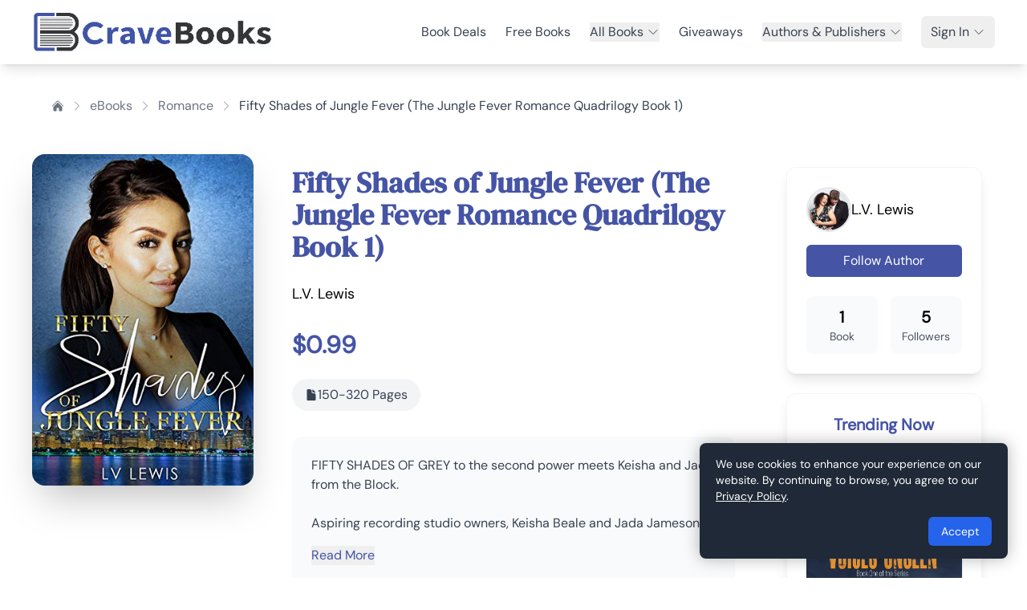

--- FILE ---
content_type: text/html;charset=utf-8
request_url: https://cravebooks.com/book/romance/7694/fifty-shades-of-jungle-fever-the-jungle-fever-romance-quadrilogy-book-1
body_size: 4591
content:
<!DOCTYPE html><html><head><meta charset="utf-8"><meta name="viewport" content="width=device-width, initial-scale=1"><title>Book Details | CraveBooks</title><style>.layout-container[data-v-1575d4b3]{display:flex;flex-direction:column;min-height:100vh}.main-content[data-v-1575d4b3]{flex:1;width:100%}</style><style>.toast-enter-active[data-v-ad2ae9e1],.toast-leave-active[data-v-ad2ae9e1]{transition:all .3s ease}.toast-enter-from[data-v-ad2ae9e1],.toast-leave-to[data-v-ad2ae9e1]{opacity:0;transform:translate(100%)}</style><style>.social-icon-white[data-v-c37aae04] svg{fill:#fff;color:#fff}.social-icon-white[data-v-c37aae04] path{fill:#fff;stroke:#fff}.slide-up-enter-active[data-v-c37aae04]{transition:all .5s ease-out}.slide-up-leave-active[data-v-c37aae04]{transition:all .3s ease-in}.slide-up-enter-from[data-v-c37aae04],.slide-up-leave-to[data-v-c37aae04]{opacity:0;transform:translateY(30px)}.cookie-banner[data-v-c37aae04]{box-shadow:0 0 20px #0000004d}</style><link rel="stylesheet" href="/_nuxt/entry.BFV1UZsV.css" crossorigin><link rel="modulepreload" as="script" crossorigin href="/_nuxt/D0PZQvCf.js"><link rel="modulepreload" as="script" crossorigin href="/_nuxt/B9J5ZqwL.js"><link rel="modulepreload" as="script" crossorigin href="/_nuxt/CUoct_rg.js"><link rel="modulepreload" as="script" crossorigin href="/_nuxt/Babp3J5w.js"><link rel="modulepreload" as="script" crossorigin href="/_nuxt/BB7hybda.js"><link rel="modulepreload" as="script" crossorigin href="/_nuxt/B_8dgCHX.js"><link rel="modulepreload" as="script" crossorigin href="/_nuxt/Sqo86K3u.js"><link rel="modulepreload" as="script" crossorigin href="/_nuxt/C_g6IMQY.js"><link rel="modulepreload" as="script" crossorigin href="/_nuxt/Bq_a9s4R.js"><link rel="modulepreload" as="script" crossorigin href="/_nuxt/DikYKh_6.js"><link rel="modulepreload" as="script" crossorigin href="/_nuxt/DbZvl2J2.js"><link rel="modulepreload" as="script" crossorigin href="/_nuxt/Cm2xLXft.js"><link rel="modulepreload" as="script" crossorigin href="/_nuxt/Bgiy6Mco.js"><link rel="modulepreload" as="script" crossorigin href="/_nuxt/DkiTeN1n.js"><link rel="modulepreload" as="script" crossorigin href="/_nuxt/CLyNV07_.js"><link rel="modulepreload" as="script" crossorigin href="/_nuxt/Di2vGgTi.js"><link rel="modulepreload" as="script" crossorigin href="/_nuxt/CSRkwzrm.js"><link rel="modulepreload" as="script" crossorigin href="/_nuxt/YQ_oQ5ll.js"><link rel="modulepreload" as="script" crossorigin href="/_nuxt/D4ZNc40Z.js"><link rel="modulepreload" as="script" crossorigin href="/_nuxt/DwOq70bj.js"><link rel="modulepreload" as="script" crossorigin href="/_nuxt/OnmvCfhX.js"><link rel="modulepreload" as="script" crossorigin href="/_nuxt/sQBOBf83.js"><link rel="modulepreload" as="script" crossorigin href="/_nuxt/DfJpKhap.js"><link rel="modulepreload" as="script" crossorigin href="/_nuxt/Cl-Lp9xq.js"><link rel="modulepreload" as="script" crossorigin href="/_nuxt/B3SmOLtR.js"><link rel="modulepreload" as="script" crossorigin href="/_nuxt/CTZjbNYq.js"><link rel="modulepreload" as="script" crossorigin href="/_nuxt/CKp8oG0v.js"><link rel="modulepreload" as="script" crossorigin href="/_nuxt/vrV4R1gU.js"><link rel="modulepreload" as="script" crossorigin href="/_nuxt/C-wbbwwc.js"><link rel="modulepreload" as="script" crossorigin href="/_nuxt/BrmLZWXw.js"><link rel="modulepreload" as="script" crossorigin href="/_nuxt/CU4_K1Q_.js"><link rel="modulepreload" as="script" crossorigin href="/_nuxt/CKg-n0zD.js"><link rel="modulepreload" as="script" crossorigin href="/_nuxt/CBWQKacU.js"><link rel="modulepreload" as="script" crossorigin href="/_nuxt/CUVxLbm_.js"><link rel="modulepreload" as="script" crossorigin href="/_nuxt/DJClpBq_.js"><link rel="modulepreload" as="script" crossorigin href="/_nuxt/DylG8J3K.js"><link rel="modulepreload" as="script" crossorigin href="/_nuxt/COq4hHwn.js"><link rel="modulepreload" as="script" crossorigin href="/_nuxt/Dgp1jsMm.js"><link rel="modulepreload" as="script" crossorigin href="/_nuxt/C4L7Mt4W.js"><link rel="modulepreload" as="script" crossorigin href="/_nuxt/xLzlRD0l.js"><link rel="modulepreload" as="script" crossorigin href="/_nuxt/BD6xOFNb.js"><link rel="modulepreload" as="script" crossorigin href="/_nuxt/C5N_z1lf.js"><link rel="modulepreload" as="script" crossorigin href="/_nuxt/CIKG7bGH.js"><link rel="modulepreload" as="script" crossorigin href="/_nuxt/BrWArB0-.js"><link rel="modulepreload" as="script" crossorigin href="/_nuxt/2670R9tF.js"><link rel="preload" as="fetch" fetchpriority="low" crossorigin="anonymous" href="/_nuxt/builds/meta/2fbfacc7-6257-4b30-a2d4-d5421b14d892.json"><link rel="prefetch" as="script" crossorigin href="/_nuxt/B0FzHvC1.js"><link rel="prefetch" as="script" crossorigin href="/_nuxt/CbhNpZtz.js"><link rel="prefetch" as="script" crossorigin href="/_nuxt/8IUI1lCL.js"><link rel="prefetch" as="script" crossorigin href="/_nuxt/DoKDU73c.js"><link rel="prefetch" as="style" crossorigin href="/_nuxt/LiveSaleBanner.CnDZOfuD.css"><link rel="prefetch" as="script" crossorigin href="/_nuxt/BS0u2UDI.js"><link rel="prefetch" as="script" crossorigin href="/_nuxt/CdZs0AyT.js"><link rel="prefetch" as="script" crossorigin href="/_nuxt/YUveNWGC.js"><link rel="prefetch" as="script" crossorigin href="/_nuxt/frBjj8ZF.js"><link rel="prefetch" as="script" crossorigin href="/_nuxt/Dnyk5zO8.js"><link rel="prefetch" as="script" crossorigin href="/_nuxt/owXZZxHx.js"><link rel="prefetch" as="script" crossorigin href="/_nuxt/DUfRuwcC.js"><link rel="prefetch" as="script" crossorigin href="/_nuxt/CVyzdgYr.js"><link rel="prefetch" as="script" crossorigin href="/_nuxt/CV-turCV.js"><link rel="prefetch" as="script" crossorigin href="/_nuxt/CpiwhOQr.js"><link rel="prefetch" as="script" crossorigin href="/_nuxt/CvBIdtAq.js"><link rel="prefetch" as="script" crossorigin href="/_nuxt/BM1LpnIk.js"><link rel="prefetch" as="script" crossorigin href="/_nuxt/cn_Vagq3.js"><link rel="prefetch" as="script" crossorigin href="/_nuxt/DiDEHb9G.js"><link rel="prefetch" as="script" crossorigin href="/_nuxt/i2MwXM_3.js"><link rel="prefetch" as="script" crossorigin href="/_nuxt/GV1EgZhC.js"><link rel="prefetch" as="script" crossorigin href="/_nuxt/Dau3WNSD.js"><link rel="prefetch" as="script" crossorigin href="/_nuxt/bM4LKoNB.js"><link rel="prefetch" as="script" crossorigin href="/_nuxt/Bzk68PBZ.js"><link rel="prefetch" as="script" crossorigin href="/_nuxt/DpnoIypf.js"><link rel="prefetch" as="script" crossorigin href="/_nuxt/B3GgTZng.js"><link rel="prefetch" as="script" crossorigin href="/_nuxt/Ci78IrD4.js"><meta name="description" content><meta name="format-detection" content="telephone=no"><link rel="icon" type="image/x-icon" href="/images/crave-favicon.png"><meta property="og:image" content="/images/author_profile_img_1.png"><meta name="twitter:image" content="https://cravebooks.com/img/defult-share-image.png"><link rel="canonical" href="https://cravebooks.com/book/romance/7694/fifty-shades-of-jungle-fever-the-jungle-fever-romance-quadrilogy-book-1"><meta property="og:title" content="Book Details | CraveBooks"><meta property="og:description" content><script type="module" src="/_nuxt/D0PZQvCf.js" crossorigin></script></head><body><div id="__nuxt"><div class="layout-container" data-v-1575d4b3><header class="bg-white shadow-lg" data-v-1575d4b3><div class="container mx-auto px-4"><nav class="relative"><div class="flex justify-between items-center h-20"><div class="flex-shrink-0"><a href="/" class=""><img src="/images/cb-logo-2.png" alt="CraveBooks" class="h-12"></a></div><button class="md:hidden text-gray-600 p-2 rounded-md hover:bg-gray-100"><svg xmlns="http://www.w3.org/2000/svg" fill="none" viewBox="0 0 24 24" stroke-width="1.5" stroke="currentColor" aria-hidden="true" data-slot="icon" class="h-6 w-6"><path stroke-linecap="round" stroke-linejoin="round" d="M3.75 6.75h16.5M3.75 12h16.5m-16.5 5.25h16.5"></path></svg></button><div class="absolute md:static top-full left-0 right-0 z-20 bg-white md:bg-transparent md:flex md:items-center md:space-x-6 hidden md:block"><ul class="flex flex-col md:flex-row md:items-center md:space-x-6"><li class="py-2 md:py-0 px-4 md:px-0"><a href="/deals" class="block text-gray-700 hover:text-blue-600 transition"> Book Deals </a></li><li class="py-2 md:py-0 px-4 md:px-0"><a href="/free-books" class="block text-gray-700 hover:text-blue-600 transition"> Free Books </a></li><li class="relative py-2 md:py-0 px-4 md:px-0"><div class="group"><button class="flex items-center justify-between w-full md:w-auto text-gray-700 hover:text-blue-600 transition"> All Books <svg xmlns="http://www.w3.org/2000/svg" fill="none" viewBox="0 0 24 24" stroke-width="1.5" stroke="currentColor" aria-hidden="true" data-slot="icon" class="ml-1 h-4 w-4"><path stroke-linecap="round" stroke-linejoin="round" d="m19.5 8.25-7.5 7.5-7.5-7.5"></path></svg></button><!----></div></li><li class="py-2 md:py-0 px-4 md:px-0"><a href="/giveaway" class="block text-gray-700 hover:text-blue-600 transition"> Giveaways </a></li><li class="relative py-2 md:py-0 px-4 md:px-0"><div class="group"><button class="flex items-center justify-between w-full md:w-auto text-gray-700 hover:text-blue-600 transition"> Authors &amp; Publishers <svg xmlns="http://www.w3.org/2000/svg" fill="none" viewBox="0 0 24 24" stroke-width="1.5" stroke="currentColor" aria-hidden="true" data-slot="icon" class="ml-1 h-4 w-4"><path stroke-linecap="round" stroke-linejoin="round" d="m19.5 8.25-7.5 7.5-7.5-7.5"></path></svg></button><!----></div></li><!----><li class="relative py-2 md:py-0 px-4 md:px-0"><div class="group"><button class="flex items-center text-gray-700 hover:bg-green-600 hover:text-white transition-colors px-3 py-2 rounded-md"> Sign In <svg xmlns="http://www.w3.org/2000/svg" fill="none" viewBox="0 0 24 24" stroke-width="1.5" stroke="currentColor" aria-hidden="true" data-slot="icon" class="ml-1 h-4 w-4"><path stroke-linecap="round" stroke-linejoin="round" d="m19.5 8.25-7.5 7.5-7.5-7.5"></path></svg></button><!----></div></li></ul></div></div></nav></div><!----></header><main class="main-content" data-v-1575d4b3><!--[--><div class="container mx-auto px-4 py-8"><div class="flex justify-center items-center h-96 transition-opacity duration-300"><div class="animate-spin rounded-full h-12 w-12 border-t-2 border-b-2 border-primary-theme"></div></div></div><div class="fixed bottom-4 right-4 z-50" data-v-ad2ae9e1><!--[--><!--]--></div><!----><!--]--></main><footer class="bg-primary text-white py-8 px-3 md:px-4" data-v-1575d4b3 data-v-c37aae04><div class="container mx-auto max-w-6xl" data-v-c37aae04><div class="grid grid-cols-1 md:grid-cols-2 lg:grid-cols-12 gap-x-6 gap-y-8 mb-8" data-v-c37aae04><div class="lg:col-span-3" data-v-c37aae04><a href="/" class="inline-block mb-6" data-v-c37aae04><img src="https://cravebooks.com/update/images/footer_logo.png" alt="CraveBooks" class="max-w-[200px] md:max-w-[220px]" data-v-c37aae04></a><div class="flex flex-wrap items-center gap-4" data-v-c37aae04><!--[--><a href="https://twitter.com/crave_books" target="_blank" rel="noopener noreferrer nofollow" class="text-white hover:text-white/80 transition-colors duration-300" data-v-c37aae04><span class="social-icon-white" data-v-c37aae04><svg xmlns="http://www.w3.org/2000/svg" fill="currentColor" class="h-4 w-5 text-black" viewBox="0 0 24 24">
      <path d="M18.244 2.25h3.308l-7.227 8.26 8.502 11.24H16.17l-5.214-6.817L4.99 21.75H1.68l7.73-8.835L1.254 2.25H8.08l4.713 6.231zm-1.161 17.52h1.833L7.084 4.126H5.117z"/>
    </svg></span></a><a href="https://www.facebook.com/ReadCraveBooks" target="_blank" rel="noopener noreferrer nofollow" class="text-white hover:text-white/80 transition-colors duration-300" data-v-c37aae04><span class="social-icon-white" data-v-c37aae04><svg xmlns="http://www.w3.org/2000/svg" fill="currentColor" class="h-5 w-5 text-black" viewBox="0 0 24 24">
      <path d="M22 12a10 10 0 10-11.5 9.95v-7.06h-3v-2.89h3V9.66c0-3 1.78-4.65 4.5-4.65 1.3 0 2.66.23 2.66.23v2.92h-1.5c-1.48 0-1.92.92-1.92 1.87v2.2h3.26l-.52 2.89h-2.74v7.06A10 10 0 0022 12z"/>
    </svg></span></a><a href="https://www.instagram.com/cravebooks" target="_blank" rel="noopener noreferrer nofollow" class="text-white hover:text-white/80 transition-colors duration-300" data-v-c37aae04><span class="social-icon-white" data-v-c37aae04><svg xmlns="http://www.w3.org/2000/svg" fill="currentColor" class="h-5 w-5 text-black" viewBox="0 0 24 24">
      <path d="M7.75 2h8.5A5.75 5.75 0 0122 7.75v8.5A5.75 5.75 0 0116.25 22h-8.5A5.75 5.75 0 012 16.25v-8.5A5.75 5.75 0 017.75 2zm0 1.5A4.25 4.25 0 003.5 7.75v8.5A4.25 4.25 0 007.75 20.5h8.5a4.25 4.25 0 004.25-4.25v-8.5A4.25 4.25 0 0016.25 3.5h-8.5zM12 7.5a4.5 4.5 0 110 9 4.5 4.5 0 010-9zm0 1.5a3 3 0 100 6 3 3 0 000-6zm5.25-.75a.75.75 0 11-1.5 0 .75.75 0 011.5 0z"/>
    </svg></span></a><a href="https://www.pinterest.com/crave_books" target="_blank" rel="noopener noreferrer nofollow" class="text-white hover:text-white/80 transition-colors duration-300" data-v-c37aae04><span class="social-icon-white" data-v-c37aae04><svg xmlns="http://www.w3.org/2000/svg" fill="currentColor" class="h-4 w-5 text-black" viewBox="0 0 24 24">
      <path d="M12 0C5.373 0 0 5.372 0 12c0 5.084 3.163 9.426 7.627 11.174-.105-.949-.2-2.405.042-3.441.217-.937 1.407-5.965 1.407-5.965s-.359-.719-.359-1.782c0-1.668.967-2.914 2.171-2.914 1.023 0 1.518.769 1.518 1.69 0 1.029-.655 2.568-.994 3.995-.283 1.194.599 2.169 1.777 2.169 2.133 0 3.772-2.249 3.772-5.495 0-2.873-2.064-4.882-5.012-4.882-3.414 0-5.418 2.561-5.418 5.207 0 1.031.397 2.138.893 2.738a.36.36 0 01.083.345l-.333 1.36c-.053.22-.174.267-.402.161-1.499-.698-2.436-2.889-2.436-4.649 0-3.785 2.75-7.262 7.929-7.262 4.163 0 7.398 2.967 7.398 6.931 0 4.136-2.607 7.464-6.227 7.464-1.216 0-2.359-.631-2.75-1.378l-.748 2.853c-.271 1.043-1.002 2.35-1.492 3.146C9.57 23.812 10.763 24 12 24c6.627 0 12-5.373 12-12 0-6.628-5.373-12-12-12z"/>
    </svg></span></a><a href="https://www.youtube.com/@cravebooks" target="_blank" rel="noopener noreferrer nofollow" class="text-white hover:text-white/80 transition-colors duration-300" data-v-c37aae04><span class="social-icon-white" data-v-c37aae04><svg xmlns="http://www.w3.org/2000/svg" fill="currentColor" class="h-5 w-5 text-black" viewBox="0 0 24 24">
      <path d="M23.498 6.186a3.016 3.016 0 0 0-2.122-2.136C19.505 3.545 12 3.545 12 3.545s-7.505 0-9.377.505A3.017 3.017 0 0 0 .502 6.186C0 8.07 0 12 0 12s0 3.93.502 5.814a3.016 3.016 0 0 0 2.122 2.136c1.871.505 9.376.505 9.376.505s7.505 0 9.377-.505a3.015 3.015 0 0 0 2.122-2.136C24 15.93 24 12 24 12s0-3.93-.502-5.814zM9.545 15.568V8.432L15.818 12l-6.273 3.568z"/>
    </svg></span></a><a href="https://www.tiktok.com/@cravebooks_readers" target="_blank" rel="noopener noreferrer nofollow" class="text-white hover:text-white/80 transition-colors duration-300" data-v-c37aae04><span class="social-icon-white" data-v-c37aae04><svg xmlns="http://www.w3.org/2000/svg" fill="currentColor" class="h-5 w-5 text-black" viewBox="0 0 24 24">
      <path d="M19.59 6.69a4.83 4.83 0 01-3.77-4.25V2h-3.45v13.67a2.89 2.89 0 01-5.2 1.74 2.89 2.89 0 012.31-4.64 2.93 2.93 0 01.88.13V9.4a6.84 6.84 0 00-1-.05A6.33 6.33 0 005 20.1a6.34 6.34 0 0010.86-4.43v-7a8.16 8.16 0 004.77 1.52v-3.4a4.85 4.85 0 01-1-.1z"/>
    </svg></span></a><!--]--></div></div><div class="lg:col-span-3" data-v-c37aae04><h3 class="text-xl font-bold mb-4 text-white" data-v-c37aae04>Company</h3><ul class="space-y-1" data-v-c37aae04><!--[--><li data-v-c37aae04><a href="/about" class="text-white/80 hover:text-blue-400 transition-colors duration-300" data-v-c37aae04>About</a></li><li data-v-c37aae04><a href="/now-hiring" class="text-white/80 hover:text-blue-400 transition-colors duration-300" data-v-c37aae04>Hiring Talent</a></li><li data-v-c37aae04><a href="/giving-back" class="text-white/80 hover:text-blue-400 transition-colors duration-300" data-v-c37aae04>Giving Back</a></li><li data-v-c37aae04><a href="https://cravebooks.com/blog/" rel="noopener noreferrer" class="text-white/80 hover:text-blue-400 transition-colors duration-300" data-v-c37aae04>Blog</a></li><li data-v-c37aae04><a href="/contact-us" class="text-white/80 hover:text-blue-400 transition-colors duration-300" data-v-c37aae04>Contact</a></li><li data-v-c37aae04><a href="/terms-of-service" class="text-white/80 hover:text-blue-400 transition-colors duration-300" data-v-c37aae04>Terms of Service</a></li><li data-v-c37aae04><a href="/privacy-policy" class="text-white/80 hover:text-blue-400 transition-colors duration-300" data-v-c37aae04>Privacy / GDPR / CCPA</a></li><li data-v-c37aae04><a href="/affiliate-program" class="text-white/80 hover:text-blue-400 transition-colors duration-300" data-v-c37aae04>Affiliates</a></li><!--]--></ul></div><div class="lg:col-span-3" data-v-c37aae04><h3 class="text-xl font-bold mb-4 text-white" data-v-c37aae04>Readers</h3><ul class="space-y-1" data-v-c37aae04><!--[--><li data-v-c37aae04><a href="/giveaway" class="text-white/80 hover:text-blue-400 transition-colors duration-300" data-v-c37aae04>Book Giveaways</a></li><li data-v-c37aae04><a href="/deals" class="text-white/80 hover:text-blue-400 transition-colors duration-300" data-v-c37aae04>Book Deals</a></li><li data-v-c37aae04><a href="/join-our-mailing-list" class="text-white/80 hover:text-blue-400 transition-colors duration-300" data-v-c37aae04>Join Our Mailing List</a></li><li data-v-c37aae04><a href="/free-books" class="text-white/80 hover:text-blue-400 transition-colors duration-300" data-v-c37aae04>Free Books</a></li><li data-v-c37aae04><a href="/ebooks" class="text-white/80 hover:text-blue-400 transition-colors duration-300" data-v-c37aae04>All eBooks</a></li><li data-v-c37aae04><a href="/quotes" class="text-white/80 hover:text-blue-400 transition-colors duration-300" data-v-c37aae04>Quotes</a></li><!--]--></ul></div><div class="lg:col-span-3" data-v-c37aae04><h3 class="text-xl font-bold mb-4 text-white" data-v-c37aae04>Authors</h3><ul class="space-y-1" data-v-c37aae04><!--[--><li data-v-c37aae04><a href="/membership-pricing" class="text-white/80 hover:text-blue-400 transition-colors duration-300" data-v-c37aae04>Explore Membership Plans</a></li><li data-v-c37aae04><a href="/author-services/list-builder" class="text-white/80 hover:text-blue-400 transition-colors duration-300" data-v-c37aae04>Build Your Mailing List</a></li><li data-v-c37aae04><a href="/book-promotions" class="text-white/80 hover:text-blue-400 transition-colors duration-300" data-v-c37aae04>Promote Your Book</a></li><li data-v-c37aae04><a href="/signup" class="text-white/80 hover:text-blue-400 transition-colors duration-300" data-v-c37aae04>Create An Account</a></li><li data-v-c37aae04><a href="/support" class="text-white/80 hover:text-blue-400 transition-colors duration-300" data-v-c37aae04>Support &amp; FAQ</a></li><li data-v-c37aae04><a href="/testimonials" class="text-white/80 hover:text-blue-400 transition-colors duration-300" data-v-c37aae04>Testimonials</a></li><li data-v-c37aae04><a href="/contact-us" class="text-white/80 hover:text-blue-400 transition-colors duration-300" data-v-c37aae04>Schedule a Demo</a></li><li data-v-c37aae04><a href="/book-marketing" class="text-white/80 hover:text-blue-400 transition-colors duration-300" data-v-c37aae04>Book Marketing</a></li><li data-v-c37aae04><a href="/tools" class="text-white/80 hover:text-blue-400 transition-colors duration-300" data-v-c37aae04>Author Tools</a></li><li data-v-c37aae04><a href="/courses" class="text-white/80 hover:text-blue-400 transition-colors duration-300" data-v-c37aae04>Free Author Newsletter &amp; Courses</a></li><!--]--></ul></div></div><div class="border-t border-white/10 pt-6 text-center" data-v-c37aae04><p class="text-white/70 text-sm" data-v-c37aae04>© 2026 CraveBooks. All rights reserved</p></div></div><!----></footer><!----></div></div><div id="teleports"></div><script type="application/json" data-nuxt-data="nuxt-app" data-ssr="true" id="__NUXT_DATA__">[["ShallowReactive",1],{"data":2,"state":4,"once":10,"_errors":11,"serverRendered":8,"path":13},["ShallowReactive",3],{},["Reactive",5],{"$suser":6,"$sisAuthenticated":7,"$sisInitialized":8,"$sisImpersonating":7,"$stoasts":9},null,false,true,[],["Set"],["ShallowReactive",12],{},"/book/romance/7694/fifty-shades-of-jungle-fever-the-jungle-fever-romance-quadrilogy-book-1"]</script><script>window.__NUXT__={};window.__NUXT__.config={public:{},app:{baseURL:"/",buildId:"2fbfacc7-6257-4b30-a2d4-d5421b14d892",buildAssetsDir:"/_nuxt/",cdnURL:""}}</script></body></html>

--- FILE ---
content_type: text/css
request_url: https://cravebooks.com/_nuxt/join-our-mailing-list.DlvMxZdc.css
body_size: 20
content:
.line-clamp-2[data-v-68e33f8e]{display:-webkit-box;-webkit-line-clamp:2;-webkit-box-orient:vertical;overflow:hidden;line-clamp:2}


--- FILE ---
content_type: application/javascript
request_url: https://cravebooks.com/_nuxt/BUADT6XC.js
body_size: 5670
content:
import{m as M}from"./DiDEHb9G.js";import{b as z,a as V}from"./BX2oSjeX.js";import{c as n,o as s,a as e,_ as U,G,l as O,e as k,j as m,k as Q,p as D,h as P,H as T,F as h,r as x,n as j,b as f,t as p,g as I,d as K,N as J,Q as F,w as X}from"./D0PZQvCf.js";import{u as Z}from"./C_g6IMQY.js";import{r as ee}from"./Dau3WNSD.js";import{r as oe}from"./CjmKPw-5.js";import{_ as re}from"./CU4_K1Q_.js";import{r as se}from"./Bo5FnCdw.js";import{r as te}from"./BSoMp-h3.js";import{r as ae}from"./CVyzdgYr.js";import{r as ne}from"./frBjj8ZF.js";import{r as ie}from"./Dnyk5zO8.js";import{r as le}from"./BLfsBhhd.js";import{_ as de}from"./Cvuylzp-.js";function me(y,c){return s(),n("svg",{xmlns:"http://www.w3.org/2000/svg",fill:"none",viewBox:"0 0 24 24","stroke-width":"1.5",stroke:"currentColor","aria-hidden":"true","data-slot":"icon"},[e("path",{"stroke-linecap":"round","stroke-linejoin":"round",d:"M18.364 18.364A9 9 0 0 0 5.636 5.636m12.728 12.728A9 9 0 0 1 5.636 5.636m12.728 12.728L5.636 5.636"})])}const ce={class:"mb-8 sm:mb-12",id:"pricing-comparison-table"},ue={key:0,class:"flex justify-center items-center py-12"},pe={key:1,class:"bg-white rounded-xl shadow-lg border border-gray-100 relative"},he={class:"overflow-x-auto md:overflow-x-visible w-full"},ye={class:"flex flex-col items-center gap-1 sm:gap-2 md:gap-3"},fe={class:"text-xs sm:text-sm md:text-base font-bold"},be={class:"bg-white body-content"},ge={class:"bg-gradient-to-r from-gray-50 to-gray-100/50 border-b border-gray-200 col-span-full"},ve={class:"px-2 sm:px-4 md:px-6 py-2 sm:py-3 md:py-4"},we={class:"flex items-center gap-1.5 sm:gap-2"},xe={class:"font-semibold text-xs sm:text-sm md:text-base text-gray-800"},_e={class:"px-2 sm:px-4 md:px-6 py-2 sm:py-3 md:py-4 border-r border-gray-200 border-b border-gray-100"},ke={class:"flex items-center gap-1.5 sm:gap-2 group"},Pe={class:"text-xs sm:text-sm md:text-base text-gray-700 font-medium"},Ce={key:0,class:"relative group/info flex-shrink-0"},$e={class:"absolute bottom-full left-1/2 transform -translate-x-1/2 mb-2 hidden group-hover/info:block w-48 sm:w-64 p-2 sm:p-3 bg-gray-900 text-white text-[10px] sm:text-xs rounded-lg shadow-xl z-10"},Se={class:"flex items-center justify-center"},Be={key:0,class:"inline-flex items-center justify-center w-3.5 h-3.5 sm:w-4 sm:h-4 md:w-5 md:h-5 rounded-full bg-gradient-to-br from-green-500 to-green-600 shadow-sm transition-transform hover:scale-110"},Ae={key:1,class:"inline-flex items-center justify-center w-3.5 h-3.5 sm:w-4 sm:h-4 md:w-5 md:h-5 rounded-full bg-gray-200 transition-transform hover:scale-110"},Ie={__name:"DashboardMembershipPricingComparisonTable",props:{planType:{type:String,default:"monthly",validator:y=>["monthly","annual"].includes(y)}},setup(y){const c=G(),{user:b,isAuthenticated:d}=O(),{hasRole:C}=Z(),{showLoader:_,hideLoader:g}=J(),v=k(()=>d.value),u=k(()=>v.value&&C("author")),l=m([]),w=m(!0),$=m({}),S=m(!1),B=m(null),L=[{id:"1",name:"Promotions",order_by:1},{id:"2",name:"Advanced Author Profiles",order_by:3},{id:"3",name:"Author Resource Library ",order_by:4},{id:"4",name:"Premium Placements",order_by:5},{id:"5",name:"Grow Your Author Brand",order_by:6},{id:"6",name:"Your Author Books",order_by:7},{id:"7",name:"Analytics",order_by:8},{id:"8",name:"Support",order_by:9},{id:"10",name:"Author Academy - 100+ Videos",order_by:2}],H=k(()=>[...L].sort((o,r)=>o.order_by-r.order_by)),q=k(()=>`minmax(100px, 1fr) repeat(${l.value.length}, minmax(80px, 1fr))`),E=o=>{const r=new Set,t=[];return l.value.forEach(a=>{a.membership_features&&a.membership_features.forEach(i=>{i.category==o&&!r.has(i.id)&&(r.add(i.id),t.push(i))})}),t.sort((a,i)=>(a.order_by||0)-(i.order_by||0))},N=(o,r)=>{if(!o.membership_features)return!1;const t=o.membership_features.find(a=>a.id===r);return t&&t.pivot&&t.pivot.status===1},R=async()=>{try{w.value=!0;const o=await M.getMembershipPlans({comparison_table:"true"});o&&o.data&&o.data.data&&o.data.data.membership_plans?(l.value=o.data.data.membership_plans,$.value=o.data.data.user||{},l.value.sort((r,t)=>{const a={free:1,level1:2,level2:3};return a[r.slug]-a[t.slug]})):(console.error("Invalid response format:",o),l.value=[])}catch(o){console.error("Error fetching membership plans:",o),l.value=[]}finally{w.value=!1}},W=o=>{B.value=o,v.value&&u.value?S.value=!0:c.push("/signup")},Y=async o=>{var r,t,a;_(),console.log("Plan change confirmed:",o);try{const i={payment_intent_id:(r=o.paymentData)==null?void 0:r.id,plan_id:o.planId,stripe_checkout:"true",payment_method:"stripe"},A=await M.membershipPlanPaymentStatusUpdate(i);console.log("Payment status updated:",A),c.push("/dashboard/membership-successfully-updated")}catch(i){(((t=i.response)==null?void 0:t.status)===400||((a=i.response)==null?void 0:a.status)===500)&&(c.push("/dashboard/payment-failed"),console.error("Error updating payment status:",response)),console.error("Error fetching membership plans:",i),g()}finally{w.value=!1,g()}};return Q(()=>{R()}),(o,r)=>(s(),n(h,null,[e("section",ce,[r[5]||(r[5]=e("h2",{class:"heading-xl text-2xl text-center mb-6 sm:mb-8"},"Compare Our Pricing Plans",-1)),w.value?(s(),n("div",ue,r[1]||(r[1]=[e("div",{class:"flex flex-col items-center gap-3"},[e("div",{class:"w-8 h-8 border-4 border-primary-theme border-t-transparent rounded-full animate-spin"}),e("p",{class:"text-gray-600"},"Loading comparison table...")],-1)]))):(s(),n("div",pe,[e("div",he,[e("div",{class:"w-full grid grid-auto-rows-auto",style:T({gridTemplateColumns:q.value})},[e("div",{class:"sticky top-0 z-50 bg-white border-b-2 border-gray-200 grid shadow-md col-span-full w-full",style:T({gridTemplateColumns:q.value})},[r[2]||(r[2]=e("div",{class:"px-2 sm:px-4 md:px-6 py-2 sm:py-3 md:py-4 text-left text-[10px] sm:text-xs font-semibold uppercase tracking-wider text-gray-700 bg-white border-r border-gray-200"}," Features ",-1)),(s(!0),n(h,null,x(l.value,(t,a)=>(s(),n("div",{key:t.id,class:j(["px-2 sm:px-4 md:px-6 py-2 sm:py-3 md:py-4 text-center text-primary-theme text-[10px] sm:text-xs font-semibold uppercase tracking-wider transition-colors bg-white",a===l.value.length-1?"":"border-r border-gray-200"])},[e("div",ye,[e("span",fe,p(t.name),1),f(z,{"plan-id":t.id,"plan-slug":t.slug,"plan-name":t.name,"plan-price":t.price,"user-data":$.value,"plan-type":y.planType,onPlanChange:W,class:"btn-primary-square w-full px-1 sm:px-3 md:px-6 py-1.5 sm:py-2 md:py-2.5 text-[9px] sm:text-xs md:text-sm whitespace-nowrap shadow-md hover:shadow-lg transition-all duration-200 font-semibold"},null,8,["plan-id","plan-slug","plan-name","plan-price","user-data","plan-type"])])],2))),128))],4),e("div",be,[(s(!0),n(h,null,x(H.value,t=>(s(),n(h,{key:t.id},[e("div",ge,[e("div",ve,[e("div",we,[r[3]||(r[3]=e("div",{class:"h-1 w-1 rounded-full bg-primary-theme"},null,-1)),e("span",xe,p(t.name),1)])])]),(s(!0),n(h,null,x(E(t.id),a=>(s(),n("div",{key:a.id,class:"hover:bg-gray-50/50 transition-colors duration-150 grid-row"},[e("div",_e,[e("div",ke,[e("span",Pe,p(a.feature_name),1),a.description?(s(),n("div",Ce,[f(I(ee),{class:"h-3.5 w-3.5 sm:h-4 sm:w-4 md:h-5 md:w-5 text-gray-400 cursor-help hover:text-primary-theme transition-colors"}),e("div",$e,[K(p(a.description)+" ",1),r[4]||(r[4]=e("div",{class:"absolute top-full left-1/2 transform -translate-x-1/2 -mt-1 border-4 border-transparent border-t-gray-900"},null,-1))])])):P("",!0)])]),(s(!0),n(h,null,x(l.value,(i,A)=>(s(),n("div",{key:`${i.id}-${a.id}`,class:j(["px-2 sm:px-4 md:px-6 py-2 sm:py-3 md:py-4 text-center border-b border-gray-100",A===l.value.length-1?"":"border-r border-gray-200"])},[e("div",Se,[N(i,a.id)?(s(),n("span",Be,[f(I(oe),{class:"h-1.5 w-1.5 sm:h-2 sm:w-2 md:h-3 md:w-3 text-white"})])):(s(),n("span",Ae,[f(I(me),{class:"h-1.5 w-1.5 sm:h-2 sm:w-2 md:h-3 md:w-3 text-gray-500"})]))])],2))),128))]))),128))],64))),128))])],4)])]))]),B.value?(s(),D(V,{key:0,show:S.value,planData:B.value,userData:$.value,onClose:r[0]||(r[0]=t=>S.value=!1),onConfirm:Y},null,8,["show","planData","userData"])):P("",!0)],64))}},to=U(Ie,[["__scopeId","data-v-e1c807c5"]]),De={class:"mb-8"},qe={class:"grid grid-cols-1 sm:grid-cols-2 lg:grid-cols-3 gap-6 sm:gap-8"},Me=["onClick"],Te={class:"flex-shrink-0 w-10 h-10 sm:w-12 sm:h-12 flex items-center justify-center"},je={class:"flex-1 min-w-0"},Fe={class:"text-base sm:text-lg font-semibold mb-1 text-gray-900"},Le={class:"text-sm text-gray-600 line-clamp-2"},He={key:0,class:"space-y-4"},Ee={class:"flex items-center justify-center mb-4"},Ne={class:"w-24 h-24 flex items-center justify-center"},Re={key:0,class:"text-xl font-semibold text-gray-900 mb-3 text-center"},We={class:"text-gray-700 leading-relaxed"},ao={__name:"DashboardMembershipBenefitsSection",setup(y){const c=m([{title:"Connect with Readers",icon:se,shortDescription:"Send notifications and emails to all your followers easily.",headline:"Effortlessly Reach the Fans Who Love Your Work",description:"Keep your audience engaged with instant notifications for new releases and promotions. Send emails directly from your dashboard to keep readers excited, informed, and coming back for more."},{title:"Support",icon:te,shortDescription:"Get help when you need it with our dedicated support team.",headline:"We're Here Whenever You Need Us",description:"Enjoy a smooth, stress-free experience on CraveBooks. Have a question? Quickly submit a support ticket through your dashboard or reach us anytime via the contact form in the footer."},{title:"Discounts on Promotions",icon:ae,shortDescription:"Save on promotions with exclusive member discounts.",headline:"Exclusive Discounts That Pay Off",description:"Pro members unlock 10% off a dozen top promotions—plus earn one free promotion for every 10 you run. Save more while showcasing your books across multiple channels. Some restrictions apply."},{title:"More Time to Write",icon:ne,shortDescription:"Boost your book visibility in just 2 minutes across multiple platforms.",headline:"Promote in Minutes, Write for Hours",description:"Boost visibility in just 2 minutes with our easy, multi-platform setup. No complex tools. No wasted time. Let us handle the marketing so you can stay focused on your craft."},{title:"Analytics & Insights",icon:ie,shortDescription:"Track profile and book impressions, clicks, and followers stats.",headline:"Know What's Working — and What Isn't",description:"Track profile views, book impressions, clicks, and follower activity with powerful analytics. Understand your audience, optimize your strategy, and grow your author career with confidence."},{title:"AI-Powered Tools",icon:le,shortDescription:"Leverage AI tools to enhance your marketing workflow.",headline:"Smarter Tools for a Stronger Author Brand",description:"Automate your marketing with AI-driven tools—from scheduled social posts to intelligent book recommendations. Save time, streamline your workflow, and maximize your reach effortlessly."}]),b=m(!1),d=m(null),C=_=>{d.value=_,b.value=!0};return(_,g)=>{var v;return s(),n("section",De,[e("div",qe,[(s(!0),n(h,null,x(c.value,(u,l)=>(s(),n("div",{key:l,onClick:w=>C(u),class:"flex items-start gap-3 sm:gap-4 p-4 sm:p-5 bg-white rounded-lg border border-gray-200 hover:border-primary hover:shadow-lg transition-all duration-300 cursor-pointer"},[e("div",Te,[(s(),D(F(u.icon),{class:"w-6 h-6 sm:w-7 sm:h-7 text-primary-theme"}))]),e("div",je,[e("h3",Fe,p(u.title),1),e("p",Le,p(u.shortDescription),1)])],8,Me))),128))]),f(re,{modelValue:b.value,"onUpdate:modelValue":g[0]||(g[0]=u=>b.value=u),title:((v=d.value)==null?void 0:v.title)||"",size:"middle"},{default:X(()=>[d.value?(s(),n("div",He,[e("div",Ee,[e("div",Ne,[(s(),D(F(d.value.icon),{class:"w-16 h-16 text-primary-theme"}))])]),d.value.headline?(s(),n("h3",Re,p(d.value.headline),1)):P("",!0),e("p",We,p(d.value.description),1)])):P("",!0)]),_:1},8,["modelValue","title"])])}}},Ye={class:"px-4"},no={__name:"DashboardMembershipFaqSection",setup(y){const c=m([{question:"If I am a free member, can I still run CraveBooks promotions?",answer:"Yes! Free members have access to all the promotions."},{question:"I already had a CraveBooks account, what membership level am I?",answer:"All current CraveBooks account holders will default to free members unless you choose to upgrade your membership."},{question:"Can I create an Author Profile page with a free membership?",answer:"Yes! All membership levels can create a free Author Profile Page."},{question:"How do I receive my Standard or Pro benefits?",answer:"You must be logged into your CraveBooks account to receive the full benefits of your membership."},{question:"Why aren't my books showing up on the website?",answer:"Book listings on the website are for Standard and Pro members. If you are a free member you can upload as many books as you want, but they will only be visible if you are running a promotion. If you are a premium member and your books are not in the CraveBooks online library, please reach out to support so we can get this fixed."},{question:"Can I acquire CraveBooks followers with a free membership?",answer:"No, this feature is only available for Standard and Pro members."},{question:"Does CraveBooks offer a refund on memberships?",answer:"Each refund is handled on a case-by-case basis. Please contact support for more information."},{question:"How does the Pro Member free monthly promo work?",answer:"As a Pro Member, you receive one free promo each month, redeemable on any of these nine websites: Bargain eBook Hunter, Perma Free, Deluxe Romance, eReader Girl, 13 Horror Street, Romance eBook Deals, Nebula of Books, eBookIsland, and Momma Says Read. Choose one site each month to apply your promo—unused promos don't roll over, so be sure to use yours before your membership renews. Your coupon code will appear on your dashboard under the Smart Promotion tab."},{question:"How does the Standard Member free monthly promo work?",answer:"As a Standard Member, you receive one free promo each month to use on either Bargain eBook Hunter or Perma Free. Simply choose one of these two websites to apply your promo each month—unused promos don't roll over, so be sure to use yours before the membership renews. Your coupon code will be available on your dashboard under the Smart Promotion tab."},{question:"How do I cancel my membership?",answer:'To cancel your membership, please <a target="_blank" href="/support?category=membership&question=how-do-i-cancel-my-membership" class="text-primary-theme">click here</a> for detailed information.'}]);return(b,d)=>(s(),n("section",Ye,[f(de,{title:"Membership FAQs",faqItems:c.value,defaultOpenIndex:0},null,8,["faqItems"])]))}};export{to as P,ao as _,no as a};


--- FILE ---
content_type: application/javascript
request_url: https://cravebooks.com/_nuxt/CU4_K1Q_.js
body_size: 683
content:
import{r as u}from"./Cm2xLXft.js";import{e as c,c as a,h as o,o as r,a as l,n as f,t as x,b as p,g as h,al as d}from"./D0PZQvCf.js";const y={key:0,class:"fixed inset-0 z-50 overflow-y-auto"},v={class:"flex min-h-screen items-center justify-center px-6"},w={key:0,class:"flex items-center justify-between px-6 pt-4 flex-shrink-0"},g={class:"text-xl font-bold mb-0"},k={class:"px-6 py-4 overflow-y-auto flex-1"},b={key:1,class:"border-t px-6 py-4 flex-shrink-0"},$={__name:"CommonModal",props:{modelValue:{type:Boolean,required:!0},title:{type:String,required:!0},showHeader:{type:Boolean,default:!0},size:{type:String,default:"middle",validator:t=>["small","middle","large","extra-large","full-width"].includes(t)}},emits:["update:modelValue"],setup(t){const i=t,n=c(()=>{const e={small:"max-w-md",middle:"max-w-3xl",large:"max-w-4xl","extra-large":"max-w-6xl","full-width":"max-w-8xl"};return e[i.size]||e.middle});return(e,s)=>t.modelValue?(r(),a("div",y,[l("div",v,[l("div",{class:"fixed inset-0 bg-black opacity-30",onClick:s[0]||(s[0]=m=>e.$emit("update:modelValue",!1))}),l("div",{class:f([n.value,"relative z-50 w-full mx-4 max-h-[90vh] rounded-lg bg-white shadow-xl flex flex-col"])},[t.showHeader?(r(),a("div",w,[l("h3",g,x(t.title),1),l("button",{onClick:s[1]||(s[1]=m=>e.$emit("update:modelValue",!1)),class:"text-gray-400 hover:text-gray-500"},[p(h(u),{class:"h-5 w-5"})])])):o("",!0),l("div",k,[d(e.$slots,"default")]),e.$slots.footer?(r(),a("div",b,[d(e.$slots,"footer")])):o("",!0)],2)])])):o("",!0)}};export{$ as _};


--- FILE ---
content_type: application/javascript
request_url: https://cravebooks.com/_nuxt/B6_kCp5S.js
body_size: 983
content:
import{_ as v}from"./C132K5JY.js";import{b as B}from"./DylG8J3K.js";import{j as s,e as g,k as y,u as b,c as n,a as i,F as _,r as h,p as x,o as r}from"./D0PZQvCf.js";import"./CUoct_rg.js";import"./DJClpBq_.js";import"./OnmvCfhX.js";const w={class:"container"},C={class:"p-4"},F={key:0,class:"flex justify-center my-12 h-72"},L={key:1},E={key:2,class:"text-center my-12"},H={__name:"index",setup(S){const c=s(""),u=s(""),d=s(""),m=s(!0),l=s([]),p=async()=>{m.value=!0;try{const e=await B.getPublicBooksByType("ebook",5);l.value=e.data}catch(e){console.error("Error fetching books:",e)}finally{m.value=!1}},f=g(()=>!c.value&&!u.value&&!d.value?l.value:l.value.filter(e=>u.value&&e.genre.id.toString()!==u.value?!1:e.books.filter(o=>o.title.toLowerCase().includes(c.value.toLowerCase())).length>0).map(e=>{let o=[...e.books.filter(a=>a.title.toLowerCase().includes(c.value.toLowerCase()))];return d.value&&o.sort((a,k)=>{switch(d.value){case"titleAsc":return a.title.localeCompare(k.title);case"titleDesc":return k.title.localeCompare(a.title);default:return 0}}),{...e,books:o}}));return y(()=>{p()}),b({title:"Featured eBooks | CraveBooks",meta:[{name:"description",content:"Discover our curated collection of eBooks across multiple genres. Find your next great read from Romance, Fantasy, Sci-Fi and more."},{property:"og:title",content:"Featured eBooks | CraveBooks"},{property:"og:description",content:"Explore our vast collection of eBooks across all genres"},{property:"og:type",content:"website"},{name:"twitter:title",content:"Featured eBooks | CraveBooks"},{name:"twitter:description",content:"Explore our vast collection of eBooks across all genres"}]}),(e,t)=>(r(),n("div",w,[i("div",C,[t[2]||(t[2]=i("h1",{class:"text-center mt-8 md:mt-12 mb-8 md:mb-12 text-2xl md:text-3xl"},"Featured eBooks",-1)),m.value?(r(),n("div",F,t[0]||(t[0]=[i("div",{class:"animate-spin rounded-full h-12 w-12 border-t-2 border-b-2 border-primary-theme"},null,-1)]))):l.value.length>0?(r(),n("div",L,[(r(!0),n(_,null,h(f.value,o=>(r(),x(v,{key:o.genre.id,genre:o.genre.name,genre_slug:o.genre.slug,books:o.books,bookType:"ebooks"},null,8,["genre","genre_slug","books"]))),128))])):(r(),n("div",E,t[1]||(t[1]=[i("p",{class:"text-lg"},"No books found matching your criteria.",-1)])))])]))}};export{H as default};


--- FILE ---
content_type: application/javascript
request_url: https://cravebooks.com/_nuxt/CwUGnml5.js
body_size: 151
content:
import{C as e}from"./D0PZQvCf.js";const s={getTickets(t){return e.get("/tickets",{params:t})},getTicketById(t){return e.get(`/tickets/${t}`)},createTicket(t){return e.post("/tickets",t)},updateTicket(t,i){return e.post(`/tickets/${t}`,i)},deleteTicket(t){return e.delete(`/tickets/${t}`)},deleteMultiple(t){return e.post("/tickets/bulk-delete",{ids:t})},updateStatus(t){return e.post("/tickets/status-update",t)},getTicketStatusHistory(t){return e.get("/tickets/history",t)},replyToTicket(t){return e.post("/tickets/save-communication",t)}};export{s as t};


--- FILE ---
content_type: application/javascript
request_url: https://cravebooks.com/_nuxt/CuTUlnvR.js
body_size: 1552
content:
import{C as q,m as N,j as V,p as T,o as m,w as I,a as s,s as L,q as d,c as f,h as v,n as y,g as o,x as p,t as c,N as B}from"./D0PZQvCf.js";import{_ as F}from"./CU4_K1Q_.js";import{c as n,m as w,r as h,e as U,u as Y}from"./xLzlRD0l.js";const D={submitContactInquiry(i){return q.post("/public/inquiries",i)},contactSubmit(i){return q.post("/contact-us",i)}},E={key:0,class:"text-red-500 text-sm mt-1"},j={key:0,class:"text-red-500 text-sm mt-1"},P={key:0,class:"text-red-500 text-sm mt-1"},z={class:"flex justify-end"},O=["disabled"],H={__name:"CommonContactFormModal",props:{modelValue:{type:Boolean,required:!0},title:{type:String,default:"Contact Form"},recipientId:{type:[Number,String],default:null},author_email:{type:String,default:""},publisher_email:{type:String,default:""},contactType:{type:String,default:"general"}},emits:["update:modelValue","submit-success"],setup(i,{emit:_}){const l=i,{showToast:g}=N(),{showLoader:M,hideLoader:S}=B();console.log("testing props data: ",l);const $=_,a=V({name:"",email:"",phone_number:"",message:"",category:"",author_email:l.author_email??"",publisher_email:l.publisher_email??"",to_user:l.recipientId,type:l.contactType});console.log(a);const x={name:{required:n.withMessage("Name is required",h),minLength:n.withMessage("Name must be at least 2 characters long",w(2))},email:{required:n.withMessage("Email is required",h),email:n.withMessage("Please enter a valid email address",U)},message:{required:n.withMessage("Message is required",h),minLength:n.withMessage("Message must be at least 10 characters long",w(10))}},u=V(!1),r=Y(x,a),C=async()=>{var e;if(await r.value.$validate()){u.value=!0,M();try{a.value.to_user=l.recipientId,a.value.type=l.contactType,a.value.publisher_email=l.publisher_email,a.value.author_email=l.author_email;const t=await D.submitContactInquiry(a.value);a.value={name:"",email:"",phone_number:"",message:"",category:"",to_user:l.recipientId,type:l.contactType,publisher_email:l.publisher_email,author_email:l.author_email},r.value.$reset(),g("Message sent successfully! We will get back to you soon.","success"),$("submit-success"),$("update:modelValue",!1)}catch(t){if(((e=t.response)==null?void 0:e.status)===422){const k=t.response.data.message||"Validation failed";g(k,"error");return}g(t.message||"Failed to send message","error")}finally{u.value=!1,S()}}};return(b,e)=>(m(),T(F,{"model-value":i.modelValue,"onUpdate:modelValue":e[5]||(e[5]=t=>b.$emit("update:modelValue",t)),title:i.title},{default:I(()=>[s("form",{onSubmit:L(C,["prevent"]),class:"space-y-6"},[s("div",null,[e[6]||(e[6]=s("label",{class:"form-label required",for:"name"},"Name",-1)),d(s("input",{"onUpdate:modelValue":e[0]||(e[0]=t=>a.value.name=t),type:"text",id:"name",class:y(["form-input",{"border-red-500":o(r).name.$error}]),placeholder:"Your name"},null,2),[[p,a.value.name]]),o(r).name.$error?(m(),f("span",E,c(o(r).name.$errors[0].$message),1)):v("",!0)]),s("div",null,[e[7]||(e[7]=s("label",{class:"form-label required",for:"email"},"Email",-1)),d(s("input",{"onUpdate:modelValue":e[1]||(e[1]=t=>a.value.email=t),type:"email",id:"email",class:y(["form-input",{"border-red-500":o(r).email.$error}]),placeholder:"Your email"},null,2),[[p,a.value.email]]),o(r).email.$error?(m(),f("span",j,c(o(r).email.$errors[0].$message),1)):v("",!0)]),s("div",null,[e[8]||(e[8]=s("label",{class:"form-label",for:"phone"},"Phone Number (Optional)",-1)),d(s("input",{"onUpdate:modelValue":e[2]||(e[2]=t=>a.value.phone_number=t),type:"tel",id:"phone",class:"form-input",placeholder:"Your phone number"},null,512),[[p,a.value.phone_number]])]),s("div",null,[e[9]||(e[9]=s("label",{class:"form-label required",for:"message"},"Message",-1)),d(s("textarea",{"onUpdate:modelValue":e[3]||(e[3]=t=>a.value.message=t),id:"message",rows:"4",class:y(["form-input",{"border-red-500":o(r).message.$error}]),placeholder:"Your message"},null,2),[[p,a.value.message]]),o(r).message.$error?(m(),f("span",P,c(o(r).message.$errors[0].$message),1)):v("",!0)]),s("div",z,[s("button",{type:"button",class:"btn-secondary-square mr-2",onClick:e[4]||(e[4]=t=>b.$emit("update:modelValue",!1))}," Cancel "),s("button",{type:"submit",class:"btn-primary-square",disabled:u.value},c(u.value?"Sending...":"Send Message"),9,O)])],32)]),_:1},8,["model-value","title"]))}};export{H as _};


--- FILE ---
content_type: application/javascript
request_url: https://cravebooks.com/_nuxt/DNygDNlS.js
body_size: 3326
content:
import{_ as v}from"./BiqiYo5v.js";import{_ as x,j as w,e as C,m as I,u as _,c as n,a as o,F as g,r as m,h as T,o as i,n as B,t as d,H as q,b as S}from"./D0PZQvCf.js";import"./BrmLZWXw.js";const R={class:"container py-16"},$={class:"grid grid-cols-1 md:grid-cols-4 gap-8"},F={class:"col-span-1"},H={class:"bg-gray-50 p-6 rounded-lg shadow-sm"},A={class:"space-y-2"},M=["onClick"],W={class:"col-span-1 md:col-span-3 p-4 mb-16"},G={class:"grid grid-cols-1 md:grid-cols-3 lg:grid-cols-3 gap-6"},J={class:"font-serif text-lg italic"},L={class:"p-4 border-t"},P={class:"font-bold mb-3"},Q={class:"flex justify-between items-center mt-2 pt-2 border-t border-gray-100"},E=["onClick"],U={key:0,class:"text-center py-16"},j={__name:"quotes",setup(D){const b=[{id:null,name:"All Quotes"},{id:1,name:"Inspiration"},{id:2,name:"Love"},{id:3,name:"Life"},{id:4,name:"Humor"},{id:5,name:"Wisdom"},{id:6,name:"Fantasy"},{id:7,name:"Science Fiction"},{id:8,name:"Mystery"}],e=["#d6a5eb","#fddbdb","#ebcaeb","#e0e0ff","#c2eded","#d9efab","#ffb5b5","#f6ebff","#d9f2f3","#deeaff","#f9e1d5","#f5f5dc","#ffe1e7"],h=[{id:1,text:"It does not do to dwell on dreams and forget to live.",author:"J.K. Rowling",book:"Harry Potter and the Sorcerer's Stone",categoryId:5,bgColor:e[0]},{id:2,text:"So we beat on, boats against the current, borne back ceaselessly into the past.",author:"F. Scott Fitzgerald",book:"The Great Gatsby",categoryId:3,bgColor:e[1]},{id:3,text:"All we have to decide is what to do with the time that is given us.",author:"J.R.R. Tolkien",book:"The Fellowship of the Ring",categoryId:1,bgColor:e[2]},{id:4,text:"It is our choices that show what we truly are, far more than our abilities.",author:"J.K. Rowling",book:"Harry Potter and the Chamber of Secrets",categoryId:5,bgColor:e[3]},{id:5,text:"I am no bird; and no net ensnares me: I am a free human being with an independent will.",author:"Charlotte Brontë",book:"Jane Eyre",categoryId:1,bgColor:e[4]},{id:6,text:"Whatever our souls are made of, his and mine are the same.",author:"Emily Brontë",book:"Wuthering Heights",categoryId:2,bgColor:e[5]},{id:7,text:"Not all those who wander are lost.",author:"J.R.R. Tolkien",book:"The Fellowship of the Ring",categoryId:6,bgColor:e[6]},{id:8,text:"I am not afraid of storms, for I am learning how to sail my ship.",author:"Louisa May Alcott",book:"Little Women",categoryId:1,bgColor:e[7]},{id:9,text:"The only way out of the labyrinth of suffering is to forgive.",author:"John Green",book:"Looking for Alaska",categoryId:3,bgColor:e[8]},{id:10,text:"It's the possibility of having a dream come true that makes life interesting.",author:"Paulo Coelho",book:"The Alchemist",categoryId:1,bgColor:e[9]},{id:11,text:"I would always rather be happy than dignified.",author:"Charlotte Brontë",book:"Jane Eyre",categoryId:3,bgColor:e[10]},{id:12,text:"There is no greater agony than bearing an untold story inside you.",author:"Maya Angelou",book:"I Know Why the Caged Bird Sings",categoryId:5,bgColor:e[11]},{id:13,text:"The answer to the ultimate question of life, the universe and everything is 42.",author:"Douglas Adams",book:"The Hitchhiker's Guide to the Galaxy",categoryId:4,bgColor:e[12]},{id:14,text:"We accept the love we think we deserve.",author:"Stephen Chbosky",book:"The Perks of Being a Wallflower",categoryId:2,bgColor:e[0]},{id:15,text:"I solemnly swear that I am up to no good.",author:"J.K. Rowling",book:"Harry Potter and the Prisoner of Azkaban",categoryId:4,bgColor:e[1]},{id:16,text:"It's the questions we can't answer that teach us the most.",author:"Patrick Rothfuss",book:"The Wise Man's Fear",categoryId:5,bgColor:e[2]},{id:17,text:"Time is an illusion. Lunchtime doubly so.",author:"Douglas Adams",book:"The Hitchhiker's Guide to the Galaxy",categoryId:4,bgColor:e[3]},{id:18,text:"The man in black fled across the desert, and the gunslinger followed.",author:"Stephen King",book:"The Gunslinger",categoryId:7,bgColor:e[4]},{id:19,text:"Elementary, my dear Watson.",author:"Arthur Conan Doyle",book:"Sherlock Holmes",categoryId:8,bgColor:e[5]},{id:20,text:"I am haunted by humans.",author:"Markus Zusak",book:"The Book Thief",categoryId:3,bgColor:e[6]}],s=w(null),c=C(()=>s.value===null?h:h.filter(a=>a.categoryId===s.value)),p=a=>{s.value=a},{showToast:u}=I(),y=a=>{const t=`"${a.text}" -- ${a.author}`;navigator.clipboard.writeText(t).then(()=>{u("Successfully copied quote to clipboard")}).catch(r=>{u("Failed to copy quote","error"),console.error("Could not copy text: ",r)})},f=a=>`https://twitter.com/intent/tweet?text=${encodeURIComponent(`"${a.text}" -- ${a.author} #BookQuotes via @CraveBooks`)}`,k=a=>{const t=window.location.href,r=encodeURIComponent(t),l=encodeURIComponent(`"${a.text}" -- ${a.author}`);return`https://www.facebook.com/sharer/sharer.php?u=${r}&quote=${l}`};return _({title:"Book Quotes - CraveBooks",meta:[{name:"description",content:"Explore inspiring and thought-provoking book quotes from various genres and authors. Find your next favorite quote at CraveBooks."},{name:"keywords",content:"book quotes, literary quotes, author quotes, inspirational quotes, CraveBooks quotes"},{property:"og:title",content:"Book Quotes - CraveBooks"},{property:"og:description",content:"Discover a collection of the most memorable quotes from literature across all genres."},{property:"og:image",content:"/images/quotes-og-image.jpg"}]}),(a,t)=>(i(),n("div",R,[t[4]||(t[4]=o("h1",{class:"text-center mb-10 mt-12"},"Book Quotes",-1)),t[5]||(t[5]=o("p",{class:"text-center mb-8 p-4"},"Those quotations are based on novels, known as book quotes. Many people have particular memories of the novels that have inspired us and have heard that the profound impact that reading the proper book can have in the ideal moment. These quotes especially inform us of the importance of books in our own life. You can explore the wide range of quotes at Crave Books.",-1)),o("div",$,[o("div",F,[o("div",H,[t[1]||(t[1]=o("h3",{class:"text-xl font-bold mb-4"},"Categories",-1)),o("ul",A,[(i(),n(g,null,m(b,r=>o("li",{key:r.id,onClick:l=>p(r.id),class:B(["cursor-pointer py-2 px-3 rounded transition-colors",s.value===r.id?"bg-primary text-white":"hover:bg-gray-200"])},d(r.name),11,M)),64))])])]),o("div",W,[o("div",G,[(i(!0),n(g,null,m(c.value,r=>(i(),n("div",{key:r.id,class:"bg-white rounded-lg shadow-md overflow-hidden transform transition duration-300 hover:shadow-lg hover:-translate-y-1"},[o("div",{class:"h-48 p-6 flex items-center justify-center text-center",style:q({backgroundColor:r.bgColor})},[o("p",J,'"'+d(r.text)+'"',1)],4),o("div",L,[o("p",P,"-- "+d(r.author),1),o("div",Q,[o("button",{onClick:l=>y(r),class:"flex items-center text-sm text-gray-600 hover:text-primary transition-colors",title:"Copy quote"},t[2]||(t[2]=[o("svg",{class:"w-4 h-4 mr-1",fill:"none",stroke:"currentColor",viewBox:"0 0 24 24"},[o("path",{"stroke-linecap":"round","stroke-linejoin":"round","stroke-width":"2",d:"M8 5H6a2 2 0 00-2 2v12a2 2 0 002 2h10a2 2 0 002-2v-1M8 5a2 2 0 002 2h2a2 2 0 002-2M8 5a2 2 0 012-2h2a2 2 0 012 2m0 0h2a2 2 0 012 2v3m2 4H10m0 0l3-3m-3 3l3 3"})],-1)]),8,E),S(v,{"twitter-url":f(r),"facebook-url":k(r)},null,8,["twitter-url","facebook-url"])])])]))),128))]),c.value.length===0?(i(),n("div",U,[t[3]||(t[3]=o("p",{class:"text-xl text-gray-500"},"No quotes found in this category.",-1)),o("button",{onClick:t[0]||(t[0]=r=>s.value=null),class:"mt-4 px-4 py-2 bg-primary text-white rounded-md hover:bg-primary-dark"}," View all quotes ")])):T("",!0)])])]))}},V=x(j,[["__scopeId","data-v-677fa75a"]]);export{V as default};


--- FILE ---
content_type: application/javascript
request_url: https://cravebooks.com/_nuxt/8IUI1lCL.js
body_size: 132
content:
import{aJ as o,l as r,J as u,y as a}from"./D0PZQvCf.js";const c=o(async n=>{var e,t;const s=r();if(u.get("auth_token"))return((t=(e=s.user.value)==null?void 0:e.user)==null?void 0:t.role)==="reader"?a("/"):a("/dashboard")});export{c as default};


--- FILE ---
content_type: application/javascript
request_url: https://cravebooks.com/_nuxt/DiDEHb9G.js
body_size: 155
content:
import{C as r}from"./D0PZQvCf.js";const p={getMemberships(e){return r.get("/memberships",{params:e})},getMembershipFeatures(e){return r.get("/membership-features",{params:e})},getMembershipPlans(e){return r.get("/membership-plans",{params:e})},getUpgrdePlanAmount(e){return r.get("/membership-plans/upgrade-plan-amount",{params:e})},membershipPlanPaymentStatusUpdate(e){return r.post("/membership-plans/plan-payment-status-update",e)},cancelMembership(e){return r.post("/memberships/cancel",e)},getStripeBillingPortalUrl(){return r.get("/membership-plans/stripe-billing-portal")}};export{p as m};


--- FILE ---
content_type: application/javascript
request_url: https://cravebooks.com/_nuxt/DbZvl2J2.js
body_size: 484
content:
import{e as t,c as r,n as a,g as o,a as n,o as c}from"./D0PZQvCf.js";const u={__name:"CommonLoadingSpinner",props:{size:{type:String,default:"md",validator:e=>["sm","md","lg"].includes(e)},height:{type:String,default:"h-32"},color:{type:String,default:"text-gray-500"}},setup(e){const s=e,i=t(()=>({"h-6 w-6":s.size==="sm","h-8 w-8":s.size==="md","h-12 w-12":s.size==="lg"})),m=t(()=>s.height),p=t(()=>s.color);return(d,l)=>(c(),r("div",{class:a(["flex justify-center items-center",[o(m)]])},[(c(),r("svg",{class:a(["animate-spin",[o(i),o(p)]]),xmlns:"http://www.w3.org/2000/svg",fill:"none",viewBox:"0 0 24 24"},l[0]||(l[0]=[n("circle",{class:"opacity-25",cx:"12",cy:"12",r:"10",stroke:"currentColor","stroke-width":"4"},null,-1),n("path",{class:"opacity-75",fill:"currentColor",d:"M4 12a8 8 0 018-8V0C5.373 0 0 5.373 0 12h4zm2 5.291A7.962 7.962 0 014 12H0c0 3.042 1.135 5.824 3 7.938l3-2.647z"},null,-1)]),2))],2))}};export{u as _};


--- FILE ---
content_type: application/javascript
request_url: https://cravebooks.com/_nuxt/DOwbGUU7.js
body_size: 1008
content:
import{_ as a}from"./CUoct_rg.js";import{u as r,c as i,a as t,f as n,b as s,w as c,d as p,o as d}from"./D0PZQvCf.js";const u={class:"container"},l={class:"px-4 py-16"},m={class:"text-center"},f={__name:"now-hiring",setup(h){return r({title:"Join Our Team - Career Opportunities at CraveBooks",meta:[{name:"description",content:"Join CraveBooks team! We are hiring authors, editors and advocates. Submit your application for exciting opportunities in the publishing industry."},{name:"keywords",content:"publishing jobs, author jobs, editor positions, book marketing, publishing careers, CraveBooks careers"},{property:"og:title",content:"Join Our Team - Career Opportunities at CraveBooks"},{property:"og:description",content:"Exciting career opportunities at CraveBooks for authors, editors and advocates. Join our publishing team today!"},{property:"og:type",content:"website"},{property:"og:url",content:"https://cravebooks.com/now-hiring"},{property:"og:image",content:"https://cravebooks.com/images/careers-banner.jpg"},{name:"twitter:card",content:"summary_large_image"},{name:"twitter:title",content:"Join Our Team - Career Opportunities at CraveBooks"},{name:"twitter:description",content:"Exciting career opportunities at CraveBooks for authors, editors and advocates. Join our publishing team today!"},{name:"twitter:image",content:"https://cravebooks.com/images/careers-banner.jpg"}]}),(g,e)=>{const o=a;return d(),i("div",u,[t("div",l,[t("div",null,[e[1]||(e[1]=n('<h1 class="text-center mb-12">Join Our Team</h1><p class="text-lg mb-8 text-center"> We are hiring for the following positions. Use the short submission form and we will be in touch. </p><section class="p-8 mb-8 space-y-8"><h2 class="heading-xl mb-8">Current Opportunities</h2><div class="pb-8"><h3 class="heading-xl mb-4">Authors</h3><p class="leading-relaxed"> If you are interested in additional work outside of your writing projects, let us know. If you are looking for some part-time work in the publishing industry submit your resume/info. </p></div><div class="pb-8"><h3 class="heading-xl mb-4">Editors</h3><p class="leading-relaxed"> We have a lot of reading to do and need some help. Let us know if you are interested in editing/reading and at what levels. Use the form and drop us a quick message. </p></div><div><h3 class="heading-xl mb-4">Advocates</h3><p class="leading-relaxed"> Want to help us spread the word about our marketing and promotional platform? Drop us a line and find out how that works. </p></div></section>',3)),t("div",m,[s(o,{to:"/contact-us",class:"btn-primary-rounded inline-flex items-center justify-center px-8 py-3"},{default:c(()=>e[0]||(e[0]=[p(" Contact us ")])),_:1})])])])])}}};export{f as default};


--- FILE ---
content_type: application/javascript
request_url: https://cravebooks.com/_nuxt/Cc_pVYn7.js
body_size: 99
content:
import{C as e}from"./D0PZQvCf.js";const u={getAuthors(t){return e.get("/public/authors",{params:t})},getAuthorBySlug(t,r){return e.get(`/public/authors/${t}`,{params:r})},getAuthorBooks(t,r){return e.get(`/public/authors/${t}/books`,{params:r})},getAuthorFollowers(t,r){return e.get(`/public/authors/${t}/followers`,{params:r})},joinNewsletter(t){return e.post("/public/authors/join-newsletter",t)}};export{u as a};


--- FILE ---
content_type: application/javascript
request_url: https://cravebooks.com/_nuxt/CKnl0hDq.js
body_size: 5313
content:
import{_ as x}from"./CUoct_rg.js";import{_}from"./CBWQKacU.js";import{c as n,a as e,o as l,n as P,_ as S,j as v,D as i,u as L,b as o,w as u,F as A,r as C,g as s,d as w}from"./D0PZQvCf.js";import{_ as m}from"./deq_nyn6.js";import{S as E,P as U,C as B}from"./D8Kut-Q0.js";import{r as I}from"./C4L7Mt4W.js";import{r as R}from"./2670R9tF.js";import"./CUVxLbm_.js";import"./CU4_K1Q_.js";import"./Cm2xLXft.js";function T(a,c){return l(),n("svg",{xmlns:"http://www.w3.org/2000/svg",viewBox:"0 0 24 24",fill:"currentColor","aria-hidden":"true","data-slot":"icon"},[e("path",{"fill-rule":"evenodd",d:"M12.97 3.97a.75.75 0 0 1 1.06 0l7.5 7.5a.75.75 0 0 1 0 1.06l-7.5 7.5a.75.75 0 1 1-1.06-1.06l6.22-6.22H3a.75.75 0 0 1 0-1.5h16.19l-6.22-6.22a.75.75 0 0 1 0-1.06Z","clip-rule":"evenodd"})])}function j(a,c){return l(),n("svg",{xmlns:"http://www.w3.org/2000/svg",viewBox:"0 0 24 24",fill:"currentColor","aria-hidden":"true","data-slot":"icon"},[e("path",{"fill-rule":"evenodd",d:"M8.603 3.799A4.49 4.49 0 0 1 12 2.25c1.357 0 2.573.6 3.397 1.549a4.49 4.49 0 0 1 3.498 1.307 4.491 4.491 0 0 1 1.307 3.497A4.49 4.49 0 0 1 21.75 12a4.49 4.49 0 0 1-1.549 3.397 4.491 4.491 0 0 1-1.307 3.497 4.491 4.491 0 0 1-3.497 1.307A4.49 4.49 0 0 1 12 21.75a4.49 4.49 0 0 1-3.397-1.549 4.49 4.49 0 0 1-3.498-1.306 4.491 4.491 0 0 1-1.307-3.498A4.49 4.49 0 0 1 2.25 12c0-1.357.6-2.573 1.549-3.397a4.49 4.49 0 0 1 1.307-3.497 4.49 4.49 0 0 1 3.497-1.307Zm7.007 6.387a.75.75 0 1 0-1.22-.872l-3.236 4.53L9.53 12.22a.75.75 0 0 0-1.06 1.06l2.25 2.25a.75.75 0 0 0 1.14-.094l3.75-5.25Z","clip-rule":"evenodd"})])}const M={class:"my-4 sm:my-8 flex justify-center"},W=["src","title"],h={__name:"TestimonialsYoutubeVideo",props:{videoUrl:{type:String,required:!0},title:{type:String,default:"YouTube Video"},isPreview:{type:Boolean,default:!1}},setup(a){return(c,p)=>(l(),n("div",M,[e("div",{class:P(["transition-all duration-300 rounded-lg overflow-hidden shadow-lg",a.isPreview?"h-[200px] sm:h-[300px] w-full sm:w-[800px]":"w-full max-w-[1300px] h-[300px] sm:h-[500px]"])},[e("iframe",{class:"w-full h-full",src:a.videoUrl,title:a.title,frameborder:"0",allowfullscreen:""},null,8,W)],2)]))}},V={class:"container px-4 sm:px-6 lg:px-8"},D={class:"py-6 p-4"},F={class:"py-8 sm:py-16"},N={class:"mb-8 sm:mb-16"},G={class:"flex-none w-40 h-40 rounded-lg flex items-center justify-center transform transition-all duration-300 hover:scale-110 hover:shadow-lg mx-auto"},O=["src","alt"],$={class:"grid grid-cols-1 sm:grid-cols-2 gap-6 mb-16"},q={class:"mb-8 sm:mb-16"},H={class:"bg-white rounded-xl shadow-lg p-6 sm:p-12 relative overflow-hidden"},J={class:"grid md:grid-cols-2 gap-8 items-center"},z={class:"flex flex-col md:flex-row gap-6 sm:gap-8"},K={class:"w-24 sm:w-32 h-24 sm:h-32 relative flex-shrink-0 mx-auto md:mx-0"},Y=["src"],Q={class:"absolute -bottom-2 -right-2 bg-primary text-white p-2 rounded-full"},Z={class:"flex-1 text-center md:text-left"},X={class:"flex items-center gap-3 mb-4 justify-center md:justify-start"},ee={href:"https://cravebooks.com/author/byrd-nash",class:"text-primary hover:text-primary-dark inline-flex items-center"},te={class:"bg-white rounded-xl shadow-lg p-6 sm:p-16 text-center"},oe={__name:"testimonials",setup(a){const c=b=>b||i.USER_PROFILE,p=[{label:"Author Success Stories"}],y=v(!1),k=[{id:1,name:"Publisher 1",logo:"https://cravebooks.com/update/images/testimonial/tes1.png"},{id:2,name:"Publisher 2",logo:"https://cravebooks.com/update/images/testimonial/tes2.png"},{id:3,name:"Publisher 3",logo:"https://cravebooks.com/update/images/testimonial/tes3.png"},{id:4,name:"Publisher 4",logo:"https://cravebooks.com/update/images/testimonial/tes4.png"},{id:5,name:"Publisher 5",logo:"https://cravebooks.com/update/images/testimonial/tes5.png"},{id:6,name:"Publisher 6",logo:"https://cravebooks.com/update/images/testimonial/tes6.png"},{id:7,name:"Publisher 7",logo:"https://cravebooks.com/update/images/testimonial/testmn1.png"},{id:8,name:"Publisher 8",logo:"https://cravebooks.com/update/images/testimonial/testmn2.png"},{id:9,name:"Publisher 9",logo:"https://cravebooks.com/update/images/testimonial/testmn3.png"},{id:10,name:"Publisher 10",logo:"https://cravebooks.com/update/images/testimonial/testmn4.png"},{id:11,name:"Publisher 11",logo:"https://cravebooks.com/update/images/testimonial/testmn5.png"}],d=v([{id:1,name:"William Bach",country:"United States",date:"04/10/2025",review:"I get better results than with Amazon Ads",profilePic:"https://cravebooks.com/uploads/1726967396.webp",authorLink:"https://cravebooks.com/author/william-bach"},{id:2,name:"Ashlyn Mathews",country:"",date:"04/03/2025",review:"Very easy to use. Thank you!",profilePic:"https://cravebooks.com/uploads/1738082238.webp",authorLink:"https://cravebooks.com/author/ashlyn-mathews"},{id:3,name:"Michael Cordova",country:"",date:"03/04/2025",review:"Love that you have true crime. We publish many of them!",profilePic:"https://cravebooks.com/uploads/1737065191.webp"},{id:4,name:"Dr. Andrew C S Koh",country:"Malaysia",date:"07/31/2023",review:"Jumped to Amazon's number 1 bestseller!",profilePic:"https://cravebooks.com/uploads/1699533317.webp",authorLink:"https://cravebooks.com/author/dr-andrew-c-s-koh"},{id:5,name:"Kevin Neal",country:"United States",date:"07/08/2023",review:"Christina's promotion provided a very thorough examination of my book and received almost 600 likes so far. I am very pleased with this promotion.",profilePic:"https://cravebooks.com/uploads/1679017831.webp",authorLink:"https://cravebooks.com/author/kevin-neal"},{id:6,name:"Constance Ruth Clark",country:"United States",date:"11/25/2022",review:"Every time I use them I gain hundreds of new subscribers for my newsletter!",profilePic:"https://cravebooks.com/uploads/1644819848.png",authorLink:"https://cravebooks.com/author/jessica-waldron"},{id:7,name:"Tam May",country:"",date:"02/14/2025",review:`Website is easy to use and it's a brilliant idea to have a big list of deal sites in different genres at reasonable prices that authors can tag as a "go-to" for their promotions. Every promotion that I've done so far has gotten pretty good results and I would use again.`,profilePic:"https://cravebooks.com/uploads/1724795771.webp",authorLink:"https://cravebooks.com/author/tam-may"},{id:8,name:"Rosalia Scalia",country:"",date:"01/27/2025",review:"a new experience. Wish I had known about Crave books when my first book came out. You can thank my publisher Unsolicited Press for the recommendation.",profilePic:i.USER_PROFILE,authorLink:"https://cravebooks.com/author/rosalia-scalia-1"},{id:9,name:"Pierre G. Fowler",country:"United States",date:"01/08/2025",review:"It's nice to see my book posted on a blog getting more exposure.",profilePic:"https://cravebooks.com/uploads/1734025543.webp",authorLink:"https://cravebooks.com/author/pierre-fowler"},{id:10,name:"Patti Petrone-Miller",country:"United States",date:"01/06/2025",review:"Love it was so easy and the promotions are very affordable!",profilePic:"https://cravebooks.com/uploads/1733464128.webp",authorLink:"https://cravebooks.com/author/pattipetronemiller"},{id:11,name:"Author KDLumsden",country:"",date:"12/18/2024",review:"I was surprised by the outcome of this promotion. Thank you for making it available to those of us with series!!",profilePic:"https://cravebooks.com/uploads/1692816867.webp",authorLink:"https://cravebooks.com/author/author-kdlumsden"},{id:12,name:"Jalal Cyrus Libertine",country:"",date:"12/05/2024",review:"This was my first time on this site, and I have been highly satisfied and impressed by Shubhi's ultimate customer satisfaction and outstanding service. Thank you very much for having the best people in the world to help authors worldwide. I have now decided to promote all my different books with you guys. Thank you for making me very happy! Happy Holidays, and keep up the great work!",profilePic:i.USER_PROFILE,authorLink:"https://cravebooks.com/author/jalal-cyrus-libertine"},{id:13,name:"Nala Henkel-Aislinn",country:"United States",date:"12/05/2024",review:"Great black friday deals!",profilePic:"https://cravebooks.com/uploads/1733417504.webp",authorLink:"https://cravebooks.com/author/nala-henkel-aislinn"},{id:14,name:"Nicholas Efstathiou",country:"United States",date:"11/18/2024",review:"Extremely easy to use.",profilePic:"https://cravebooks.com/uploads/1728169280.webp",authorLink:"https://cravebooks.com/author/nicholas-efstathiou"},{id:15,name:"Clark Graham",country:"United States",date:"10/31/2024",review:"Easy to book multiple days.",profilePic:"https://cravebooks.com/uploads/1670047879.webp",authorLink:"https://cravebooks.com/author/clark-graham-1"},{id:16,name:"Ginette Guy Mayer",country:"",date:"10/31/2024",review:"I saw an increase in sales after this promotion.",profilePic:"https://cravebooks.com/uploads/1725108029.webp",authorLink:"https://cravebooks.com/author/ginette-guy-mayer"},{id:17,name:"Byrd Nash",country:"United States",date:"10/07/2024",review:"Overall great results. Love the dashboard and ability to stack promos. Would love to see a unique url used for tracking to know even more about the promotion. Will definitely use again.",profilePic:"https://cravebooks.com/uploads/1725999215.webp",authorLink:"https://cravebooks.com/author/byrd-nash"},{id:18,name:"Barbara Storey",country:"Canada",date:"09/26/2024",review:"Quick and easy to use - thank you!",profilePic:"https://cravebooks.com/uploads/1698954280.webp"},{id:19,name:"A.M. Carl",country:"United States",date:"09/12/2024",review:"Very user-friendly site and they make book promotion exceptionally easy across various platforms.",profilePic:"https://cravebooks.com/uploads/0.656656001723054710.webp",authorLink:"https://cravebooks.com/author/arlette-carl"},{id:20,name:"Sarah Hermon",country:"",date:"08/19/2024",review:"Excellent and transparent service.",profilePic:"https://cravebooks.com/uploads/0.869124001723529194.webp",authorLink:"https://cravebooks.com/author/sarah-hermon"},{id:21,name:"Dax Murray",country:"United States",date:"08/02/2024",review:"Easy! Quick! Affordable!",profilePic:"https://cravebooks.com/uploads/1707929225.webp",authorLink:"https://cravebooks.com/author/dax-murray"},{id:22,name:"Acres USA",country:"",date:"07/18/2024",review:"CraveBooks has all the best promotions in one place. Excellent results and super user friendly dashboard. Love it!",profilePic:"https://cravebooks.com/uploads/1718123378.webp"},{id:23,name:"Samuel German",country:"",date:"07/01/2024",review:"Lots of options for promoting books. Also a quick and easy process to apply for a promotion. It is my 2nd time using their service!",profilePic:"https://cravebooks.com/uploads/0.854782001664630363.webp",authorLink:"https://cravebooks.com/author/samuel-german"},{id:24,name:"Anthony M. Caro",country:"",date:"06/24/2024",review:"Excellent results! The book was bumped back into the top 100.",profilePic:"https://cravebooks.com/uploads/1718290855.webp",authorLink:"https://cravebooks.com/author/tony-caro"},{id:25,name:"Teresa E. Nelson",country:"",date:"06/06/2024",review:"Very easy site to work in getting promotions. Clear and concise.",profilePic:"https://cravebooks.com/uploads/0.565115001712959843.webp",authorLink:"https://cravebooks.com/author/teresa-e-nelson"},{id:26,name:"Juliet Wills",country:"",date:"05/23/2024",review:"Very easy. Thank you!",profilePic:"https://cravebooks.com/uploads/1715226095.webp"},{id:27,name:"WL (Bud) Gorman",country:"",date:"05/13/2024",review:"First time doing this ... easy to do.",profilePic:i.USER_PROFILE,authorLink:"https://cravebooks.com/author/bud-gorman"},{id:28,name:"Scott Tackett",country:"",date:"04/29/2024",review:"So far so good, this is my first one. We'll see what happens with this series.",profilePic:"https://cravebooks.com/uploads/1709470551.webp"},{id:29,name:"Jana Brown",country:"United States",date:"04/15/2024",review:"Nice and easy. Let's see how it goes.",profilePic:"https://cravebooks.com/uploads/1707008710.webp",authorLink:"https://cravebooks.com/author/jana-brown"},{id:30,name:"Bahadir Demiralay",country:"",date:"04/04/2024",review:"I love your services and I wanted to try two more sites before my promotion ends.",profilePic:"https://cravebooks.com/uploads/0.812698001711598010.webp",authorLink:"https://cravebooks.com/author/bahadir-demiralay"}]);return L({title:"Author Success Stories & Testimonials | CraveBooks",meta:[{name:"description",content:"Discover success stories from authors who have transformed their publishing journey with CraveBooks. Read testimonials from bestselling authors and industry leaders."},{name:"keywords",content:"author testimonials, publishing success stories, book marketing testimonials, author reviews, CraveBooks reviews"},{property:"og:title",content:"Author Success Stories & Testimonials | CraveBooks"},{property:"og:description",content:"Discover success stories from authors who have transformed their publishing journey with CraveBooks. Read testimonials from bestselling authors and industry leaders."},{property:"og:type",content:"website"},{property:"og:image",content:"/images/author_profile_img_1.png"},{name:"twitter:card",content:"summary_large_image"},{name:"twitter:title",content:"Author Success Stories & Testimonials | CraveBooks"},{name:"twitter:description",content:"Discover success stories from authors who have transformed their publishing journey with CraveBooks. Read testimonials from bestselling authors and industry leaders."}]}),(b,t)=>{const f=x;return l(),n("div",V,[o(_,{items:p}),e("div",D,[t[11]||(t[11]=e("h1",{class:"text-center"}," Author Success Stories ",-1)),e("main",F,[e("div",N,[t[3]||(t[3]=e("h3",{class:"heading-xl text-center"}," These Authors, Publishers & Publicists Advertise With Us. Are You? ",-1)),o(s(B),{"items-to-show":4,"wrap-around":!0,transition:500,autoplay:5e3,snapAlign:"center",mouseDrag:!0,class:"publisher-carousel py-4"},{addons:u(()=>[o(s(U))]),default:u(()=>[(l(),n(A,null,C(k,(r,se)=>o(s(E),{key:r.id},{default:u(()=>[e("div",G,[e("img",{src:r.logo,alt:r.name,onError:t[0]||(t[0]=g=>g.target.src=s(i).USER_PROFILE),class:"h-20 w-auto object-contain grayscale hover:grayscale-0 transition-all duration-300"},null,40,O)])]),_:2},1024)),64))]),_:1})]),o(m,{testimonials:d.value.slice(0,3)},null,8,["testimonials"]),e("div",$,[o(h,{"video-url":"https://www.youtube.com/embed/yzcx-UkAdAI",title:"CraveBooks Success Story",class:"w-full h-full object-cover"}),o(h,{"video-url":"https://www.youtube.com/embed/Vj0pDUGJfd8",title:"CraveBooks Success Story",class:"w-full h-full object-cover"})]),o(m,{testimonials:d.value.slice(3,10)},null,8,["testimonials"]),e("div",q,[e("div",H,[e("div",J,[e("div",z,[e("div",K,[e("img",{src:c("/images/author_profile_img_1.png"),onError:t[1]||(t[1]=r=>r.target.src=s(i).USER_PROFILE),class:"w-full h-full rounded-full object-cover",alt:"Sofia Simpson"},null,40,Y),e("div",Q,[o(s(I),{class:"w-4 h-4"})])]),e("div",Z,[e("div",X,[t[4]||(t[4]=e("h3",{class:"text-xl sm:text-2xl font-bold text-primary-theme"},"Byrd Nash",-1)),o(s(j),{class:"w-6 h-6 text-primary"})]),t[6]||(t[6]=e("p",{class:"text-light mb-4 sm:mb-6"}," United States | Author ",-1)),t[7]||(t[7]=e("p",{class:"text-base sm:text-lg italic mb-6 sm:mb-8"},' "Overall great results. Love the dashboard and ability to stack promos. Would love to see a unique url used for tracking to know even more about the promotion. Will definitely use again." ',-1)),e("a",ee,[o(s(R),{class:"w-5 h-5 mr-2"}),t[5]||(t[5]=w(" View Published Works "))])])]),e("div",{class:"w-full",onClick:t[2]||(t[2]=r=>y.value=!0)},[o(h,{"video-url":"https://www.youtube.com/embed/C6zQAKRGBqE",title:"CraveBooks Success Story",isPreview:!0})])])])]),o(m,{testimonials:d.value.slice(10,20)},null,8,["testimonials"]),e("div",te,[t[9]||(t[9]=e("h2",{class:"heading-xl"}," Ready to Join Our Success Stories? ",-1)),t[10]||(t[10]=e("p",{class:"text-light mb-6 sm:mb-8 max-w-3xl mx-auto"}," Start your publishing journey today with our professional tools and join thousands of successful authors. ",-1)),o(f,{to:"/tools",target:"_blank",class:"btn-primary-square inline-flex items-center"},{default:u(()=>[t[8]||(t[8]=w(" Explore Our Tools ")),o(s(T),{class:"w-5 h-5 ml-2"})]),_:1})])])])])}}},pe=S(oe,[["__scopeId","data-v-875a8c03"]]);export{pe as default};


--- FILE ---
content_type: application/javascript
request_url: https://cravebooks.com/_nuxt/BD1lV5CO.js
body_size: 400
content:
import{P as o}from"./R1xFp--D.js";import{u as t,p as e,o as r}from"./D0PZQvCf.js";import"./CUoct_rg.js";const y={__name:"privacy-policy",setup(a){return t({title:"Privacy Policy - CraveBooks",meta:[{name:"description",content:"CraveBooks Privacy Policy - Learn how we protect your personal information, data collection practices, and your privacy rights under GDPR and CCPA/CPRA."},{name:"keywords",content:"privacy policy, data protection, GDPR, CCPA, CPRA, personal data, cookies policy, user privacy, CraveBooks privacy"},{property:"og:title",content:"Privacy Policy - CraveBooks"},{property:"og:description",content:"Learn about CraveBooks data collection practices, privacy protection measures, and your rights under privacy laws."},{property:"og:type",content:"website"},{property:"og:url",content:"https://cravebooks.com/privacy-policy"},{property:"og:image",content:"https://cravebooks.com/images/privacy-policy-banner.jpg"},{name:"twitter:card",content:"summary_large_image"},{name:"twitter:title",content:"Privacy Policy - CraveBooks"},{name:"twitter:description",content:"Learn about CraveBooks data collection practices, privacy protection measures, and your rights under privacy laws."},{name:"twitter:image",content:"https://cravebooks.com/images/privacy-policy-banner.jpg"}]}),(c,i)=>(r(),e(o))}};export{y as default};


--- FILE ---
content_type: application/javascript
request_url: https://cravebooks.com/_nuxt/BiqiYo5v.js
body_size: 292
content:
import{u as c}from"./BrmLZWXw.js";import{c as t,o as r,h as n,g as a}from"./D0PZQvCf.js";const i={class:"flex space-x-4"},l=["href","innerHTML"],s=["href","innerHTML"],m={__name:"CommonSocialShare",props:{twitterUrl:{type:String,default:""},facebookUrl:{type:String,default:""}},setup(e){const{getSocialIcon:o}=c();return(f,h)=>(r(),t("div",i,[e.twitterUrl?(r(),t("a",{key:0,href:e.twitterUrl,target:"_blank",rel:"noopener noreferrer",class:"hover:opacity-80 transition-opacity",innerHTML:a(o)("twitter","32px")},null,8,l)):n("",!0),e.facebookUrl?(r(),t("a",{key:1,href:e.facebookUrl,target:"_blank",rel:"noopener noreferrer",class:"hover:opacity-80 transition-opacity",innerHTML:a(o)("facebook","32px")},null,8,s)):n("",!0)]))}};export{m as _};


--- FILE ---
content_type: application/javascript
request_url: https://cravebooks.com/_nuxt/CKg-n0zD.js
body_size: 9076
content:
import{_ as fe}from"./CUoct_rg.js";import{c as o,a as e,o as t,e as z,h as l,F as R,r as P,t as u,d as S,m as me,G as ge,E as be,j as v,k as ke,O as ee,b as f,n as O,g as k,H as _e,D as te,i as oe,w as H,N as pe,l as ye,R as xe,u as we,p as X,a9 as $e}from"./D0PZQvCf.js";import{_ as Ae}from"./CBWQKacU.js";import{_ as le}from"./DJClpBq_.js";import{b as Re}from"./DylG8J3K.js";import{_ as ze,a as Fe}from"./COq4hHwn.js";import{_ as je}from"./CU4_K1Q_.js";import{_ as Ce}from"./B_8dgCHX.js";import{_ as ue,b as Q}from"./Dgp1jsMm.js";import{c as ne,m as Ee,r as Le,u as ce}from"./xLzlRD0l.js";import{r as ie}from"./C4L7Mt4W.js";import{r as Se}from"./BD6xOFNb.js";import{r as Pe}from"./C5N_z1lf.js";import{u as Te}from"./CIKG7bGH.js";import{u as Me}from"./C_g6IMQY.js";import{r as Be}from"./BrWArB0-.js";import{r as Ie}from"./2670R9tF.js";import"./CUVxLbm_.js";import"./OnmvCfhX.js";import"./Cm2xLXft.js";import"./Sqo86K3u.js";function Ue(s,c){return t(),o("svg",{xmlns:"http://www.w3.org/2000/svg",viewBox:"0 0 24 24",fill:"currentColor","aria-hidden":"true","data-slot":"icon"},[e("path",{d:"M5.625 1.5c-1.036 0-1.875.84-1.875 1.875v17.25c0 1.035.84 1.875 1.875 1.875h12.75c1.035 0 1.875-.84 1.875-1.875V12.75A3.75 3.75 0 0 0 16.5 9h-1.875a1.875 1.875 0 0 1-1.875-1.875V5.25A3.75 3.75 0 0 0 9 1.5H5.625Z"}),e("path",{d:"M12.971 1.816A5.23 5.23 0 0 1 14.25 5.25v1.875c0 .207.168.375.375.375H16.5a5.23 5.23 0 0 1 3.434 1.279 9.768 9.768 0 0 0-6.963-6.963Z"})])}const De={class:"space-y-4 md:space-y-6"},Ne={class:"mb-6"},qe={class:"grid grid-cols-2 gap-2 md:gap-4 mb-4"},Ve=["href"],He={key:1,class:"relative group"},Oe={class:"hidden group-hover:block absolute z-10 w-full bg-white shadow-lg rounded-lg mt-1"},Ge=["href"],Ke=["href"],We={class:"grid grid-cols-2 sm:grid-cols-4 gap-2 md:gap-4 mt-4"},Ye=["href"],Ze=["href"],Je=["href"],Xe=["href"],Qe=["href"],et=["href"],tt=["href"],ot=["href"],st={class:"btn-primary-square text-sm"},at={key:0,class:"border-t pt-4 mt-6"},rt={key:0,class:"mb-2"},lt={class:"grid grid-cols-2 sm:grid-cols-4 gap-2 md:gap-4"},nt=["href"],it=["href"],dt=["href"],ut=["href"],ct=["href"],mt={class:"btn-primary-square text-sm"},gt={key:1,class:"border-t border-b py-4 mt-6"},bt={key:0,class:"mb-2"},vt={class:"grid grid-cols-2 sm:grid-cols-4 gap-2 md:gap-4"},ht=["href"],ft=["href"],kt=["href"],_t=["href"],pt=["href"],yt=["href"],xt=["href"],wt=["href"],$t=["href"],At=["href"],Rt={class:"btn-primary-square text-sm"},zt={class:"mt-6"},Ft={class:"book_tab_upper"},jt={key:0,class:"text-base font-medium mb-2"},Ct={class:"font-normal"},Et={key:1,class:"text-base font-medium mb-2"},Lt={class:"font-normal"},St={key:2,class:"text-base font-medium mb-2"},Pt={class:"font-normal"},Tt={class:"font-normal"},Mt={__name:"BooksBookStores",props:{book:{type:Object,required:!0}},setup(s){const c=s,F=[{code:"AU",domain:".com.au",field:"amazon_au"},{code:"CA",domain:".ca",field:"amazon_ca"},{code:"UK",domain:".co.uk",field:"amazon_uk"},{code:"DE",domain:".de",field:"amazon_de"},{code:"FR",domain:".fr",field:"amazon_fr"},{code:"ES",domain:".es",field:"amazon_es"},{code:"IT",domain:".it",field:"amazon_it"},{code:"NL",domain:".nl",field:"amazon_nl"},{code:"JP",domain:".co.jp",field:"amazon_jp"},{code:"BR",domain:".com.br",field:"amazon_br"},{code:"MX",domain:".com.mx",field:"amazon_mx"},{code:"IN",domain:".in",field:"amazon_in"}],A=z(()=>F.filter(p=>c.book&&c.book[p.field]).map(p=>({...p,link:c.book[p.field]}))),T=z(()=>c.book&&(c.book.bookshop_print||c.book.lulu_print||c.book.amazon_print||c.book.walmart||c.book.other_store_print_url&&c.book.other_store_print_name)),M=z(()=>c.book&&(c.book.itunes||c.book.audible||c.book.scribd_audio||c.book.podcast||c.book.eden_books_audio||c.book.chirp_audio||c.book.kobo_audio||c.book.google_play_audio||c.book.nook_bn_audio||c.book.other_store_audio_url&&c.book.other_store_audio_name)),B=z(()=>!c.book.genres||!Array.isArray(c.book.genres)||c.book.genres.length===0?"":c.book.genres.map(p=>`#${p.name.toLowerCase()}`).join(" "));return(p,r)=>(t(),o("div",De,[e("div",Ne,[r[10]||(r[10]=e("h5",{class:"text-lg font-semibold mb-4"},"Digital Books",-1)),e("div",qe,[s.book.amazon_us?(t(),o("a",{key:0,href:s.book.amazon_us_with_amazon_tag,target:"_blank",rel:"noopener noreferrer",class:"flex items-center justify-center"},r[0]||(r[0]=[e("img",{src:"/img/buy-from-amazon.png",alt:"Buy from Amazon",class:"h-10 md:h-12 w-auto hover:opacity-90 transition-opacity"},null,-1)]),8,Ve)):l("",!0),A.value.length>0?(t(),o("div",He,[r[1]||(r[1]=e("button",{class:"w-full text-center py-2 px-2 md:px-4 bg-gray-100 rounded-lg hover:bg-gray-200 transition-colors text-sm md:text-base"}," Amazon Other Stores ",-1)),e("div",Oe,[(t(!0),o(R,null,P(A.value,a=>(t(),o("a",{key:a.code,href:a.link,target:"_blank",class:"block px-4 py-2 hover:bg-gray-50 transition-colors text-sm md:text-base"}," Amazon - "+u(a.code),9,Ge))),128))])])):l("",!0)]),s.book.tiktok?(t(),o("a",{key:0,href:s.book.tiktok,target:"_blank",rel:"noopener noreferrer",class:"inline-block mr-2 mb-2"},r[2]||(r[2]=[e("img",{src:"/images/store-logo/TikTok.png",alt:"TikTok",class:"h-8 w-auto"},null,-1)]),8,Ke)):l("",!0),e("div",We,[s.book.smashwords?(t(),o("a",{key:0,href:s.book.smashwords,target:"_blank",rel:"noopener noreferrer",class:"flex items-center justify-center p-2 hover:bg-gray-50 rounded-lg transition-colors"},r[3]||(r[3]=[e("img",{src:"/images/store-logo/smashwords1.png",alt:"Smashwords",class:"h-6 md:h-8 w-auto"},null,-1)]),8,Ye)):l("",!0),s.book.nook_bn?(t(),o("a",{key:1,href:s.book.nook_bn,target:"_blank",rel:"noopener noreferrer",class:"flex items-center justify-center p-2 hover:bg-gray-50 rounded-lg transition-colors"},r[4]||(r[4]=[e("img",{src:"/images/store-logo/Nook.png",alt:"Nook",class:"h-6 md:h-8 w-auto"},null,-1)]),8,Ze)):l("",!0),s.book.apple_i_books?(t(),o("a",{key:2,href:s.book.apple_i_books,target:"_blank",rel:"noopener noreferrer",class:"flex items-center justify-center p-2 hover:bg-gray-50 rounded-lg transition-colors"},r[5]||(r[5]=[e("img",{src:"/images/store-logo/AppleBooks.png",alt:"Apple Books",class:"h-6 md:h-8 w-auto"},null,-1)]),8,Je)):l("",!0),s.book.kobo?(t(),o("a",{key:3,href:s.book.kobo,target:"_blank",rel:"noopener noreferrer",class:"flex items-center justify-center p-2 hover:bg-gray-50 rounded-lg transition-colors"},r[6]||(r[6]=[e("img",{src:"/images/store-logo/Kobo.png",alt:"Kobo",class:"h-6 md:h-8 w-auto"},null,-1)]),8,Xe)):l("",!0),s.book.google_play?(t(),o("a",{key:4,href:s.book.google_play,target:"_blank",rel:"noopener noreferrer",class:"flex items-center justify-center p-2 hover:bg-gray-50 rounded-lg transition-colors"},r[7]||(r[7]=[e("img",{src:"/images/store-logo/GooglePlay2.png",alt:"Google Play",class:"h-6 md:h-8 w-auto"},null,-1)]),8,Qe)):l("",!0),s.book.eden_books?(t(),o("a",{key:5,href:s.book.eden_books,target:"_blank",rel:"noopener noreferrer",class:"flex items-center justify-center p-2 hover:bg-gray-50 rounded-lg transition-colors"},r[8]||(r[8]=[e("button",{class:"btn-primary-square text-sm"},"Eden Books",-1)]),8,et)):l("",!0),s.book.scribed?(t(),o("a",{key:6,href:s.book.scribed,target:"_blank",rel:"noopener noreferrer",class:"flex items-center justify-center p-2 hover:bg-gray-50 rounded-lg transition-colors"},r[9]||(r[9]=[e("img",{src:"/images/everand.png",alt:"Everand",class:"h-6 md:h-8 w-auto"},null,-1)]),8,tt)):l("",!0),s.book.other_button_1?(t(),o("a",{key:7,href:s.book.other_button_url_1,target:"_blank",rel:"noopener noreferrer",class:"flex items-center justify-center p-2 hover:bg-gray-50 rounded-lg transition-colors"},[e("button",st,u(s.book.other_button_1),1)],8,ot)):l("",!0)])]),T.value?(t(),o("div",at,[r[15]||(r[15]=e("h4",{class:"text-lg font-semibold mb-4"},"Paperback Books",-1)),s.book.print_price?(t(),o("p",rt,"Price: $"+u(s.book.print_price),1)):l("",!0),e("div",lt,[s.book.bookshop_print?(t(),o("a",{key:0,href:s.book.bookshop_print,target:"_blank",rel:"noopener noreferrer",class:"flex items-center justify-center p-2 hover:bg-gray-50 rounded-lg transition-colors"},r[11]||(r[11]=[e("img",{src:"/images/store-logo/Bookshop.png",alt:"Bookshop",class:"h-6 md:h-8 w-auto"},null,-1)]),8,nt)):l("",!0),s.book.amazon_print?(t(),o("a",{key:1,href:s.book.amazon_print,target:"_blank",rel:"noopener noreferrer",class:"flex items-center justify-center p-2 hover:bg-gray-50 rounded-lg transition-colors"},r[12]||(r[12]=[e("img",{src:"/images/store-logo/AmazonPrint.png",alt:"Amazon Print",class:"h-6 md:h-8 w-auto"},null,-1)]),8,it)):l("",!0),s.book.lulu_print?(t(),o("a",{key:2,href:s.book.lulu_print,target:"_blank",rel:"noopener noreferrer",class:"flex items-center justify-center p-2 hover:bg-gray-50 rounded-lg transition-colors"},r[13]||(r[13]=[e("img",{src:"/images/store-logo/LULU.png",alt:"Lulu",class:"h-6 md:h-8 w-auto"},null,-1)]),8,dt)):l("",!0),s.book.walmart?(t(),o("a",{key:3,href:s.book.walmart,target:"_blank",rel:"noopener noreferrer",class:"flex items-center justify-center p-2 hover:bg-gray-50 rounded-lg transition-colors"},r[14]||(r[14]=[e("img",{src:"/images/store-logo/Wapmart.png",alt:"Walmart",class:"h-6 md:h-8 w-auto"},null,-1)]),8,ut)):l("",!0),s.book.other_store_print_url&&s.book.other_store_print_name?(t(),o("a",{key:4,href:s.book.other_store_print_url,target:"_blank",rel:"noopener noreferrer",class:"flex items-center justify-center p-2 hover:bg-gray-50 rounded-lg transition-colors"},[e("button",mt,u(s.book.other_store_print_name),1)],8,ct)):l("",!0)])])):l("",!0),M.value?(t(),o("div",gt,[r[25]||(r[25]=e("h4",{class:"text-lg font-semibold mb-4"},"Audiobooks",-1)),s.book.audio_price?(t(),o("p",bt,"Price: $"+u(s.book.audio_price),1)):l("",!0),e("div",vt,[s.book.itunes?(t(),o("a",{key:0,href:s.book.itunes,target:"_blank",rel:"noopener noreferrer",class:"flex items-center justify-center p-2 hover:bg-gray-50 rounded-lg transition-colors"},r[16]||(r[16]=[e("img",{src:"/images/store-logo/itunes.png",alt:"iTunes",class:"h-6 md:h-8 w-auto"},null,-1)]),8,ht)):l("",!0),s.book.audible?(t(),o("a",{key:1,href:s.book.audible,target:"_blank",rel:"noopener noreferrer",class:"flex items-center justify-center p-2 hover:bg-gray-50 rounded-lg transition-colors"},r[17]||(r[17]=[e("img",{src:"/images/store-logo/Audible.png",alt:"Audible",class:"h-6 md:h-8 w-auto"},null,-1)]),8,ft)):l("",!0),s.book.scribd_audio?(t(),o("a",{key:2,href:s.book.scribd_audio,target:"_blank",rel:"noopener noreferrer",class:"flex items-center justify-center p-2 hover:bg-gray-50 rounded-lg transition-colors"},r[18]||(r[18]=[e("img",{src:"/images/everand.png",alt:"Everand",class:"h-6 md:h-8 w-auto"},null,-1)]),8,kt)):l("",!0),s.book.podcast?(t(),o("a",{key:3,href:s.book.podcast,target:"_blank",rel:"noopener noreferrer",class:"flex items-center justify-center p-2 hover:bg-gray-50 rounded-lg transition-colors"},r[19]||(r[19]=[e("button",{class:"btn-primary-square text-sm flex items-center"},[e("svg",{xmlns:"http://www.w3.org/2000/svg",class:"h-4 w-4 mr-1",viewBox:"0 0 20 20",fill:"currentColor"},[e("path",{"fill-rule":"evenodd",d:"M9.383 3.076A1 1 0 0110 4v12a1 1 0 01-1.707.707L4.586 13H2a1 1 0 01-1-1V8a1 1 0 011-1h2.586l3.707-3.707a1 1 0 011.09-.217zM14.657 2.929a1 1 0 011.414 0A9.972 9.972 0 0119 10a9.972 9.972 0 01-2.929 7.071a1 1 0 01-1.414-1.414A7.971 7.971 0 0017 10c0-2.21-.894-4.208-2.343-5.657a1 1 0 010-1.414zm-2.829 2.828a1 1 0 011.415 0A5.983 5.983 0 0115 10a5.984 5.984 0 01-1.757 4.243a1 1 0 01-1.415-1.415A3.984 3.984 0 0013 10a3.983 3.983 0 00-1.172-2.828a1 1 0 010-1.415z","clip-rule":"evenodd"})]),S(" Podcast ")],-1)]),8,_t)):l("",!0),s.book.eden_books_audio?(t(),o("a",{key:4,href:s.book.eden_books_audio,target:"_blank",rel:"noopener noreferrer",class:"flex items-center justify-center p-2 hover:bg-gray-50 rounded-lg transition-colors"},r[20]||(r[20]=[e("button",{class:"btn-primary-square text-sm flex items-center"},[e("svg",{xmlns:"http://www.w3.org/2000/svg",class:"h-4 w-4 mr-1",viewBox:"0 0 20 20",fill:"currentColor"},[e("path",{"fill-rule":"evenodd",d:"M9.383 3.076A1 1 0 0110 4v12a1 1 0 01-1.707.707L4.586 13H2a1 1 0 01-1-1V8a1 1 0 011-1h2.586l3.707-3.707a1 1 0 011.09-.217zM14.657 2.929a1 1 0 011.414 0A9.972 9.972 0 0119 10a9.972 9.972 0 01-2.929 7.071a1 1 0 01-1.414-1.414A7.971 7.971 0 0017 10c0-2.21-.894-4.208-2.343-5.657a1 1 0 010-1.414zm-2.829 2.828a1 1 0 011.415 0A5.983 5.983 0 0115 10a5.984 5.984 0 01-1.757 4.243a1 1 0 01-1.415-1.415A3.984 3.984 0 0013 10a3.983 3.983 0 00-1.172-2.828a1 1 0 010-1.415z","clip-rule":"evenodd"})]),S(" Eden Books ")],-1)]),8,pt)):l("",!0),s.book.chirp_audio?(t(),o("a",{key:5,href:s.book.chirp_audio,target:"_blank",rel:"noopener noreferrer",class:"flex items-center justify-center p-2 hover:bg-gray-50 rounded-lg transition-colors"},r[21]||(r[21]=[e("button",{class:"btn-primary-square text-sm flex items-center"},[e("svg",{xmlns:"http://www.w3.org/2000/svg",class:"h-4 w-4 mr-1",viewBox:"0 0 20 20",fill:"currentColor"},[e("path",{"fill-rule":"evenodd",d:"M9.383 3.076A1 1 0 0110 4v12a1 1 0 01-1.707.707L4.586 13H2a1 1 0 01-1-1V8a1 1 0 011-1h2.586l3.707-3.707a1 1 0 011.09-.217z","clip-rule":"evenodd"})]),S(" Chirp ")],-1)]),8,yt)):l("",!0),s.book.kobo_audio?(t(),o("a",{key:6,href:s.book.kobo_audio,target:"_blank",rel:"noopener noreferrer",class:"flex items-center justify-center p-2 hover:bg-gray-50 rounded-lg transition-colors"},r[22]||(r[22]=[e("img",{src:"/images/store-logo/Kobo Audio.png",alt:"Kobo Audio",class:"h-6 md:h-8 w-auto"},null,-1)]),8,xt)):l("",!0),s.book.google_play_audio?(t(),o("a",{key:7,href:s.book.google_play_audio,target:"_blank",rel:"noopener noreferrer",class:"flex items-center justify-center p-2 hover:bg-gray-50 rounded-lg transition-colors"},r[23]||(r[23]=[e("img",{src:"/images/store-logo/GooglePlay2.png",alt:"Google Play Audio",class:"h-6 md:h-8 w-auto"},null,-1)]),8,wt)):l("",!0),s.book.nook_bn_audio?(t(),o("a",{key:8,href:s.book.nook_bn_audio,target:"_blank",rel:"noopener noreferrer",class:"flex items-center justify-center p-2 hover:bg-gray-50 rounded-lg transition-colors"},r[24]||(r[24]=[e("img",{src:"/images/store-logo/Nook Audio.png",alt:"Nook Audio",class:"h-6 md:h-8 w-auto"},null,-1)]),8,$t)):l("",!0),s.book.other_store_audio_url&&s.book.other_store_audio_name?(t(),o("a",{key:9,href:s.book.other_store_audio_url,target:"_blank",rel:"noopener noreferrer",class:"flex items-center justify-center p-2 hover:bg-gray-50 rounded-lg transition-colors"},[e("button",Rt,u(s.book.other_store_audio_name),1)],8,At)):l("",!0)])])):l("",!0),e("div",zt,[e("div",Ft,[s.book.asin?(t(),o("h2",jt,[r[26]||(r[26]=S(" ASIN: ")),e("span",Ct,u(s.book.asin),1)])):l("",!0),s.book.isbn?(t(),o("h2",Et,[r[27]||(r[27]=S(" ISBN: ")),e("span",Lt,u(s.book.isbn),1)])):l("",!0),s.book.parent_genre?(t(),o("h2",St,[e("span",Pt,u(s.book.parent_genre),1),e("div",Tt,u(B.value),1)])):l("",!0)])])]))}},Bt={class:"mt-12 md:mt-16"},It={key:0,class:"bg-white rounded-xl shadow-lg p-4 md:p-6 border border-gray-100 mb-6 md:mb-8"},Ut={class:"flex flex-col md:flex-row items-center gap-6 md:gap-8"},Dt={class:"text-center"},Nt={class:"text-4xl md:text-5xl font-bold text-primary-theme"},qt={class:"flex items-center justify-center mt-2"},Vt={class:"flex"},Ht={class:"ml-2 text-xs md:text-sm text-gray-600"},Ot={class:"flex-1 w-full"},Gt={class:"w-10 md:w-12 text-xs md:text-sm text-gray-600"},Kt={class:"flex-1 h-3 md:h-4 mx-1 md:mx-2 bg-gray-200 rounded-full overflow-hidden"},Wt={class:"w-8 md:w-12 text-xs md:text-sm text-gray-600"},Yt={key:1,class:"bg-white rounded-xl shadow-lg p-4 md:p-6 border border-gray-100 mb-6 md:mb-8"},Zt={key:0,class:"py-4 text-center"},Jt={key:1},Xt={key:2},Qt={class:"flex items-center flex-shrink-0 mr-0 sm:mr-6 mb-2 sm:mb-0 w-full sm:w-auto sm:flex-col sm:items-start"},eo=["src","alt"],to={class:"flex-1 min-w-0"},oo={class:"font-semibold text-base md:text-lg text-gray-900 block mb-1"},so={class:"flex items-center gap-2 mb-2"},ao={class:"flex"},ro={class:"ml-2 text-xs md:text-sm text-gray-600"},lo={key:0,class:"ml-3 px-2 py-0.5 rounded-full text-xs font-semibold bg-yellow-100 text-yellow-800 border border-yellow-300 animate-pulse"},no={class:"text-gray-800 text-base md:text-lg mt-1 break-words"},io={key:0,class:"absolute top-4 right-4 flex gap-2"},uo=["onClick"],co=["onClick","disabled"],mo={key:3,class:"text-center py-6 md:py-8 bg-gray-50 rounded-xl"},go={__name:"BooksBookReviews",props:{bookId:{type:[String,Number],required:!0},bookTitle:{type:String,required:!0},isAuthenticated:{type:Boolean,default:!1}},emits:["review-submitted"],setup(s,{emit:c}){const{showToast:F}=me(),{showLoader:A,hideLoader:T}=pe(),M=s,B=c,p=ge(),r=be(),a=v([]),j=v(!1),D=v(null),y=v({rating:0,review:""}),I=v(!1),C=v(null),_=v({rating:0,review:""}),U=v(!1),m=v(!1);v(null);const E=v(null),N=v(!1),W={rating:{required:ne.withMessage("Please select a rating",b=>b>0)},review:{required:ne.withMessage("Review is required",Le),minLength:ne.withMessage("Review must be at least 10 characters long",Ee(10))}},q=ce(W,y),x=ce(W,_),Y=z(()=>a.value.length===0?0:(a.value.reduce((d,i)=>d+i.rating,0)/a.value.length).toFixed(1)),G=b=>{const d=a.value.filter(i=>i.rating===b).length;return a.value.length>0?d/a.value.length*100:0},se=b=>a.value.filter(d=>d.rating===b).length,Z=b=>{var d;return Array.isArray(a.value)&&a.value.length>0&&((d=a.value[0])==null?void 0:d.user_data)},h=z(()=>Z(a.value[0])&&a.value.length>0),g=b=>{C.value=b,_.value={rating:b.rating,review:b.review},I.value=!0,x.value.$reset()},w=()=>{I.value=!1,C.value=null,_.value={rating:0,review:""}},n=async()=>{if(await x.value.$validate()){U.value=!0,A();try{await Q.updateReview(C.value.id,{id:C.value.id,rating:_.value.rating,review:_.value.review}),I.value=!1,C.value=null,_.value={rating:0,review:""},await K(),F("Review updated successfully")}catch{F("Failed to update review","error")}finally{U.value=!1}}},ae=b=>{E.value=b,N.value=!0},J=async()=>{if(E.value){m.value=!0;try{await Q.deleteReview(E.value.id),await K(),F("Review deleted successfully")}catch{F("Failed to delete review","error")}finally{m.value=!1,N.value=!1,E.value=null}}},re=()=>{m.value||(N.value=!1,E.value=null)},ve=async()=>{if(await q.value.$validate()){j.value=!0,A();try{const d={book_id:M.bookId,rating:y.value.rating,review:y.value.review},L=(await Q.createReview(d)).data;a.value.unshift(L),y.value={rating:0,review:""},q.value.$reset(),B("review-submitted",L),K()}catch(d){console.error("Error submitting review:",d),D.value="Failed to submit review. Please try again.",alert("Failed to submit review. Please try again.")}finally{j.value=!1}}},he=()=>{localStorage.setItem("redirectAfterLogin",r.fullPath),p.push("/login")},K=async()=>{var b,d,i;if(M.bookId){j.value=!0,D.value=null;try{const L={book_id:M.bookId},$=await Q.getBookReviews(L);(b=$==null?void 0:$.data)!=null&&b.private_ratings&&Array.isArray($.data.private_ratings)&&$.data.private_ratings.length>0?a.value=$.data.private_ratings:a.value=((i=(d=$==null?void 0:$.data)==null?void 0:d.ratings)==null?void 0:i.data)||[]}catch(L){console.error("Error fetching reviews:",L),D.value="Failed to load reviews. Please try again."}finally{j.value=!1,T()}}};return ke(()=>{K()}),ee(()=>M.bookId,(b,d)=>{b&&b!==d&&K()}),(b,d)=>(t(),o("section",Bt,[d[8]||(d[8]=e("h2",{class:"heading-xl mb-6"},"Reviews",-1)),a.value.length>0?(t(),o("div",It,[e("div",Ut,[e("div",Dt,[e("div",Nt,u(Y.value),1),e("div",qt,[e("div",Vt,[(t(),o(R,null,P(5,i=>f(k(ie),{key:i,class:O(["w-5 h-5 md:w-6 md:h-6",i<=Math.round(Y.value)?"text-yellow-400":"text-gray-300"])},null,8,["class"])),64))]),e("span",Ht,u(a.value.length)+" reviews",1)])]),e("div",Ot,[(t(),o(R,null,P(5,i=>e("div",{key:i,class:"flex items-center mb-2"},[e("span",Gt,u(6-i)+" stars",1),e("div",Kt,[e("div",{class:"h-full bg-primary",style:_e(`width: ${G(6-i)}%`)},null,4)]),e("span",Wt,u(se(6-i)),1)])),64))])])])):l("",!0),h.value?l("",!0):(t(),o("div",Yt,[s.isAuthenticated?(t(),o("div",Jt,[d[6]||(d[6]=e("h3",{class:"heading-xl"},"Write a Review",-1)),f(ue,{rating:y.value.rating,review:y.value.review,loading:j.value,validation:k(q),"submit-label":"Submit Review","onUpdate:rating":d[0]||(d[0]=i=>y.value.rating=i),"onUpdate:review":d[1]||(d[1]=i=>y.value.review=i),onSubmit:ve},null,8,["rating","review","loading","validation"])])):(t(),o("div",Zt,[e("p",null,[S("Leave a review about "+u(s.bookTitle)+". ",1),e("a",{href:"javascript:void(0);",onClick:he,class:"text-primary-theme hover:underline"},"Login Now")])]))])),a.value.length>0?(t(),o("div",Xt,[(t(!0),o(R,null,P(a.value,i=>{var L,$,de;return t(),o("div",{key:i.id,class:"bg-white rounded-2xl shadow-lg p-6 md:p-8 border border-gray-200 mb-6 flex flex-col sm:flex-row gap-3 relative group transition hover:shadow-xl"},[e("div",Qt,[e("img",{src:("getImageUrl"in b?b.getImageUrl:k(oe))((L=i==null?void 0:i.user_data)==null?void 0:L.profile_image),alt:($=i==null?void 0:i.user_data)==null?void 0:$.name,class:"w-10 h-10 md:w-12 md:h-12 rounded-full border border-gray-200 object-cover",onError:d[2]||(d[2]=V=>V.target.src=k(te).USER_PROFILE)},null,40,eo)]),e("div",to,[e("span",oo,u(((de=i==null?void 0:i.user_data)==null?void 0:de.name)||"Anonymous"),1),e("div",so,[e("div",ao,[(t(),o(R,null,P(5,V=>f(k(ie),{key:V,class:O(["w-5 h-5 md:w-6 md:h-6",V<=i.rating?"text-yellow-400":"text-gray-300"])},null,8,["class"])),64))]),e("span",ro,u(b.$formatDate(i.created_at)),1),i.status===0?(t(),o("span",lo,"Review Pending Approval")):l("",!0)]),e("p",no,u(i.review),1)]),Z()?(t(),o("div",io,[e("button",{class:"text-blue-600 hover:text-blue-800",onClick:V=>g(i)},[f(k(Se),{class:"h-5 w-5"})],8,uo),e("button",{class:"text-red-600 hover:text-red-800",onClick:V=>ae(i),disabled:m.value},[f(k(Pe),{class:"h-5 w-5"})],8,co)])):l("",!0)])}),128))])):(t(),o("div",mo,d[7]||(d[7]=[e("p",{class:"text-gray-600 text-sm md:text-base"},"No reviews yet. Be the first to review this book!",-1)]))),f(je,{modelValue:I.value,"onUpdate:modelValue":d[5]||(d[5]=i=>I.value=i),title:"Edit Review",size:"middle"},{default:H(()=>[f(ue,{rating:_.value.rating,review:_.value.review,loading:U.value,validation:k(x),"submit-label":"Save","show-cancel":"","onUpdate:rating":d[3]||(d[3]=i=>_.value.rating=i),"onUpdate:review":d[4]||(d[4]=i=>_.value.review=i),onSubmit:n,onCancel:w},null,8,["rating","review","loading","validation"])]),_:1},8,["modelValue"]),f(Ce,{show:N.value,title:"Delete Review",message:"Are you sure you want to delete this review? This action is permanent and cannot be undone.","confirm-button-class":"bg-red-600 hover:bg-red-700",loading:m.value,onConfirm:J,onCancel:re},null,8,["show","loading"])]))}},bo={class:"container mx-auto px-4 py-8"},vo={key:0,class:"flex justify-center items-center h-96 transition-opacity duration-300"},ho={key:1,class:"text-center py-12"},fo={class:"mt-2 text-gray-600"},ko={class:"grid grid-cols-1 lg:grid-cols-12 gap-8"},_o={class:"lg:col-span-3"},po={class:"sticky top-8"},yo=["src","alt"],xo={class:"lg:col-span-6 mt-8 lg:mt-0 p-4"},wo={class:"max-w-none"},$o={class:"text-3xl md:text-4xl font-bold mb-4"},Ao={class:"flex items-center gap-2 mb-6 py-2"},Ro={class:"font-medium text-base md:text-lg group-hover:text-primary-theme transition-colors"},zo={key:0,class:"flex items-center gap-1 mt-2"},Fo={class:"flex"},jo={class:"ml-2 text-sm md:text-base text-gray-600"},Co={class:"flex flex-wrap items-center gap-2 md:gap-4 mb-6"},Eo={class:"flex flex-wrap gap-2 md:gap-3 mb-8"},Lo={key:0,class:"px-3 md:px-4 py-1 md:py-2 bg-gray-100 rounded-full text-gray-700 flex items-center gap-2 text-sm md:text-base"},So={key:1,class:"px-3 md:px-4 py-1 md:py-2 bg-blue-100 rounded-full text-blue-700 flex items-center gap-2 text-sm md:text-base"},Po={class:"bg-gray-50 rounded-xl p-4 md:p-6 mb-8"},To={class:"transition-all duration-300 ease-in-out"},Mo=["innerHTML"],Bo={class:"lg:col-span-3 mt-8 lg:mt-0 p-4"},Io={class:"sticky top-8 space-y-6"},Uo={key:0,class:"bg-white rounded-xl shadow-lg p-4 md:p-6 border border-gray-100"},Do={class:"flex items-center gap-3 group mb-4"},No=["src"],qo={class:"font-medium text-base md:text-lg group-hover:text-primary-theme transition-colors"},Vo={key:1,class:"bg-white rounded-xl shadow-lg p-4 md:p-6 border border-gray-100"},Ho=["src"],Oo={class:"font-medium text-base md:text-lg group-hover:text-primary-theme transition-colors"},Go=["disabled"],Ko={key:0},Wo={key:1},Yo={key:0,class:"grid grid-cols-2 gap-3 md:gap-4 mt-4 md:mt-6"},Zo={class:"text-center p-2 md:p-3 bg-gray-50 rounded-lg"},Jo={class:"font-bold text-lg md:text-xl"},Xo={class:"text-xs md:text-sm text-gray-600"},Qo={class:"text-center p-2 md:p-3 bg-gray-50 rounded-lg"},es={class:"font-bold text-lg md:text-xl"},ts={class:"text-xs md:text-sm text-gray-600"},os={key:1,class:"mt-4 md:mt-6"},ss={class:"flex items-center justify-center gap-3 p-3 md:p-4 bg-gray-50 rounded-lg"},as={class:"font-bold text-lg md:text-xl"},rs={class:"text-sm md:text-base text-gray-600"},ls={class:"hidden md:block"},ns={class:"space-y-4 md:space-y-6"},is={class:"mt-12 md:mt-16 space-y-12 md:space-y-16 mb-12 md:mb-16 p-4"},ds={key:0},us={class:"heading-xl"},cs={class:"grid grid-cols-2 md:grid-cols-4 lg:grid-cols-5 gap-8 md:gap-16"},ms={key:1},gs={class:"heading-xl"},bs={class:"grid grid-cols-2 md:grid-cols-4 lg:grid-cols-5 gap-8 md:gap-16"},vs={key:2},hs={class:"heading-xl"},fs={class:"grid grid-cols-2 md:grid-cols-4 lg:grid-cols-5 gap-8 md:gap-16"},ks=500,Ds={__name:"[slug]",setup(s){const c=v(!1),F=ge(),A=be(),T=ye(),{hasRole:M}=Me(),B=v(!0),p=v(null),r=v(!1),a=v({}),j=v([]),D=v([]),y=v([]),I=v(""),{showToast:C}=me(),_=Te(),U=v(!1),m=v({booksCount:0,following:0}),E=z(()=>A.params.id),N=z(()=>A.query.rf_click),W=z(()=>{if(!a.value||!a.value.title)return[{label:"eBooks",to:"/ebooks"}];const h=a.value.parent_genre,g=a.value.parent_genre_slug;return[{label:"eBooks",to:"/ebooks"},{label:h,to:`/ebooks/${g}`},{label:a.value.title}]}),q=async()=>{if(!E.value)return;B.value=!0,p.value=null,r.value=!1;const h=Date.now();try{const g={};N.value&&(g.rf_click=N.value);const n=(await Re.getComprehensiveBookDetails(E.value,g)).data;a.value=n.book,m.value=n.author||{id:null,name:a.value.author_pen_name||a.value.book_author_name||"Unknown Author",slug:null,profile_image:null,bio:null,books_count:0,followers_count:0},j.value=n.series.books,I.value=n.series.title||"You May Also Like",D.value=n.more_books_by_author,y.value=n.related_books,Y();const ae=Date.now()-h,J=Math.max(0,ks-ae);J>0&&await new Promise(re=>setTimeout(re,J)),await $e(),r.value=!0,setTimeout(()=>{B.value=!1},50)}catch(g){console.error("Error fetching book:",g),p.value="Failed to load book details. Please try again.",B.value=!1}},x=xe({title:a.value.title||"Book Details | CraveBooks",description:a.value.description||"",image:oe(a.value.image)||""});we(()=>({title:x.title,meta:[{name:"description",content:x.description},{property:"og:title",content:x.title},{property:"og:description",content:x.description},{property:"og:image",content:x.image}]}));const Y=()=>{!a.value||!a.value.title||(x.title=`${a.value.title} | CraveBooks`,x.description=a.value.description||"",x.image=a.value.image||"")},G=z(()=>m.value&&m.value.id&&_.isFollowing&&_.isFollowing.value&&_.isFollowing.value[m.value.id]===!0),se=async()=>{if(!T.isAuthenticated.value){F.push(`/login?redirect=${encodeURIComponent(A.fullPath)}`);return}if(!m.value||!m.value.id){C("Author information not available","error");return}U.value=!0;const h=!G.value,g=m.value.name||"this author",w=await _.toggleFollow(m.value.id,h,"book_detail_page");if(U.value=!1,w.success){const n=h?`You are now following ${g}`:`You have unfollowed ${g}`;C(n)}else w.redirectToLogin?F.push(`/login?redirect=${encodeURIComponent(A.fullPath)}`):C(w.error||"An error occurred","error")};ee(()=>A.params.id,(h,g)=>{h&&h!==g&&q()},{immediate:!0}),ee(()=>m.value.id,h=>{h&&T.isAuthenticated.value&&_.checkFollowStatus(h)},{immediate:!0}),ee(()=>T.isAuthenticated.value,h=>{h&&m.value&&m.value.id&&_.checkFollowStatus(m.value.id)});const Z=()=>{q()};return(h,g)=>{const w=fe;return t(),o("div",bo,[B.value?(t(),o("div",vo,g[3]||(g[3]=[e("div",{class:"animate-spin rounded-full h-12 w-12 border-t-2 border-b-2 border-primary-theme"},null,-1)]))):p.value?(t(),o("div",ho,[g[4]||(g[4]=e("h2",{class:"text-2xl font-bold text-red-600"},"Error loading book",-1)),e("p",fo,u(p.value),1),e("button",{onClick:q,class:"mt-4 btn-primary-square"},"Try Again")])):(t(),o("div",{key:2,class:O(["transition-opacity duration-300",{"opacity-0":!r.value,"opacity-100":r.value}])},[f(Ae,{items:W.value,class:"mb-8"},null,8,["items"]),e("div",ko,[e("div",_o,[e("div",po,[e("img",{src:("getImageUrl"in h?h.getImageUrl:k(oe))(a.value.image),alt:a.value.title,class:"w-full max-w-[300px] mx-auto lg:mx-0 rounded-2xl shadow-2xl transition-transform hover:scale-105 mb-4",onError:g[0]||(g[0]=n=>n.target.src=k(te).BOOK_COVER)},null,40,yo),k(M)("admin")?(t(),X(w,{key:0,target:"_blank",to:`/dashboard/books/edit/${h.$encodeId(a.value.id)}`,class:"btn-primary-square flex items-center justify-center gap-2 w-full max-w-[300px] mx-auto lg:mx-0 mt-3 py-2 rounded-lg"},{default:H(()=>[f(k(Be),{class:"w-5 h-5"}),g[5]||(g[5]=e("span",null,"Edit Book",-1))]),_:1},8,["to"])):l("",!0)])]),e("div",xo,[e("div",wo,[e("h1",$o,u(a.value.title),1),e("div",Ao,[e("div",null,[e("p",Ro,u(a.value.author_pen_name),1),a.value.avg_ratings>0?(t(),o("div",zo,[e("div",Fo,[(t(),o(R,null,P(5,n=>f(k(ie),{key:n,class:O(["w-4 h-4 md:w-5 md:h-5",n<=Math.round(parseFloat(a.value.avg_ratings))?"text-yellow-400":"text-gray-300"])},null,8,["class"])),64))]),e("span",jo,u(a.value.avg_ratings),1)])):l("",!0)])]),e("div",Co,[f(ze,{book:a.value},null,8,["book"])]),e("div",Eo,[a.value.book_length?(t(),o("span",Lo,[f(k(Ue),{class:"w-4 h-4"}),S(" "+u(a.value.book_length_label),1)])):l("",!0),a.value.free_on_kindle==="1"?(t(),o("span",So,[f(k(Ie),{class:"w-4 h-4"}),g[6]||(g[6]=S(" Free on Kindle Unlimited "))])):l("",!0)]),e("div",Po,[e("div",To,[e("p",{class:O(["text-gray-700 leading-relaxed text-sm md:text-base whitespace-pre-line",{"line-clamp-4":!c.value}]),innerHTML:a.value.description},null,10,Mo)]),a.value.description&&a.value.description.split(" ").length>10?(t(),o("button",{key:0,onClick:g[1]||(g[1]=n=>c.value=!c.value),class:"mt-4 text-primary-theme hover:text-primary-theme/80 font-medium transition-colors text-sm md:text-base"},u(c.value?"Show Less":"Read More"),1)):l("",!0)]),f(Mt,{book:a.value},null,8,["book"])])]),e("div",Bo,[e("div",Io,[a.value.pen_names?(t(),o("div",Uo,[e("div",Do,[e("img",{src:k(te).USER_PROFILE,class:"w-12 h-12 md:w-14 md:h-14 rounded-full border-2 border-primary-theme"},null,8,No),e("div",null,[e("p",qo,u(a.value.pen_names),1)])])])):(t(),o("div",Vo,[f(w,{to:m.value.id?`/author/${m.value.slug||m.value.id||""}`:"#",class:"flex items-center gap-3 group mb-4"},{default:H(()=>[e("img",{src:("getImageUrl"in h?h.getImageUrl:k(oe))(m.value.profile_image),class:"w-12 h-12 md:w-14 md:h-14 rounded-full border-2 border-primary-theme",onError:g[2]||(g[2]=n=>n.target.src=k(te).USER_PROFILE)},null,40,Ho),e("div",null,[e("p",Oo,u(m.value.name||a.value.author_pen_name||a.value.book_author_name||""),1)])]),_:1},8,["to"]),m.value.id?(t(),o(R,{key:0},[e("button",{onClick:se,class:O(["w-full btn-primary-square",[G.value?"bg-gray-200 text-gray-800":""]]),disabled:U.value},[U.value?(t(),o("span",Ko,g[7]||(g[7]=[e("i",{class:"fas fa-spinner fa-spin mr-2"},null,-1),S(" Processing... ")]))):(t(),o("span",Wo,u(G.value?"Following":"Follow Author"),1))],10,Go),m.value.followers_count>0?(t(),o("div",Yo,[e("div",Zo,[e("p",Jo,u(m.value.books_count||0),1),e("p",Xo,u((m.value.books_count||0)===1?"Book":"Books"),1)]),e("div",Qo,[e("p",es,u(m.value.followers_count||0),1),e("p",ts,u((m.value.followers_count||0)===1?"Follower":"Followers"),1)])])):(t(),o("div",os,[e("div",ss,[e("p",as,u(m.value.books_count||0),1),e("p",rs,u((m.value.books_count||0)===1?"Book":"Books"),1)])]))],64)):l("",!0)])),e("div",ls,[e("div",ns,[f(Fe,{class:"hidden md:block"})])])])])]),e("div",is,[j.value.length?(t(),o("section",ds,[e("h2",us,"Series: "+u(I.value),1),e("div",cs,[(t(!0),o(R,null,P(j.value,n=>(t(),X(w,{key:n.id,to:`${n.book_url||`/book/${n.genre_slug||"general"}/${n.id}/${n.slug||n.id}`}`,class:"block transition-transform hover:scale-105"},{default:H(()=>[f(le,{book:n},null,8,["book"])]),_:2},1032,["to"]))),128))])])):l("",!0),D.value.length&&a.value.pen_name_id.length===0?(t(),o("section",ms,[e("h2",gs,"More from "+u(a.value.pen_names[0]),1),e("div",bs,[(t(!0),o(R,null,P(D.value,n=>(t(),X(w,{key:n.id,to:`${n.book_url||`/book/${n.genre_slug||"general"}/${n.id}/${n.slug||n.id}`}`,class:"block transition-transform hover:scale-105"},{default:H(()=>[f(le,{book:n},null,8,["book"])]),_:2},1032,["to"]))),128))])])):l("",!0),y.value.length?(t(),o("section",vs,[e("h2",hs,"More Books in "+u(a.value.parent_genre||(a.value.genres&&a.value.genres.length>0?a.value.genres[0].name:"This Genre")),1),e("div",fs,[(t(!0),o(R,null,P(y.value.slice(0,5),n=>(t(),X(w,{key:n.id,to:`${n.book_url||`/book/${n.genre_slug||"general"}/${n.id}/${n.slug||n.id}`}`,class:"block transition-transform hover:scale-105"},{default:H(()=>[f(le,{book:n,"show-genre":!1},null,8,["book"])]),_:2},1032,["to"]))),128))])])):l("",!0),f(go,{"book-id":E.value,"book-title":a.value.title,"is-authenticated":k(T).isAuthenticated.value,onReviewSubmitted:Z},null,8,["book-id","book-title","is-authenticated"])])],2))])}}};export{Ds as default};


--- FILE ---
content_type: application/javascript
request_url: https://cravebooks.com/_nuxt/DgMT0ddY.js
body_size: 1619
content:
import{C as V,m as T,e as j,j as q,O as U,p as C,o as d,w as B,c as b,h as c,s as O,a,q as k,n as _,g as o,x as g,t as p,d as A,N as D}from"./D0PZQvCf.js";import{c as v,e as P,r as x,u as z}from"./xLzlRD0l.js";import{_ as R}from"./CU4_K1Q_.js";import{_ as Y}from"./DbZvl2J2.js";import{u as G}from"./CVI6iKFm.js";const H={getReaderMagnetBooks(){return V.get("/public/reader-magnets")},claimBook(s){return V.post("/public/reader-magnets/claim-book",s)}},I={class:"space-y-4"},J={key:0,class:"mt-1 text-sm text-red-600"},K={key:0,class:"mt-1 text-sm text-red-600"},Q=["readonly"],W={key:0,class:"mt-1 text-sm text-red-600"},X={class:"flex justify-end gap-4"},Z=["disabled"],ee=["disabled"],oe={__name:"BookClaimFreeBookModal",props:{modelValue:{type:Boolean,default:!1},book:{type:Object,default:()=>({})},user:{type:Object,default:null}},emits:["update:modelValue","claimed"],setup(s,{emit:M}){const t=s,{showLoader:F,hideLoader:E}=D(),w=M,{showToast:$}=T(),f=j({get:()=>t.modelValue,set:i=>w("update:modelValue",i)}),r=q({first_name:"",last_name:"",email:""}),m=q(!1),L={first_name:{required:v.withMessage("First name is required",x)},last_name:{required:v.withMessage("Last name is required",x)},email:{required:v.withMessage("Email is required",x),email:v.withMessage("Please enter a valid email address",P)}},l=z(L,r),{autoLogin:N}=G();U(()=>t.modelValue,async i=>{i&&t.user&&t.user.first_name&&t.user.email?(r.value.first_name=t.user.first_name,r.value.last_name=t.user.last_name,r.value.email=t.user.email):i&&y()},{immediate:!0});async function h(){try{if(!await l.value.$validate())return;m.value=!0,F();const e={book_id:t.book.id,author_id:t.book.author_id,...r.value},u=await H.claimBook(e);u.data.data.token&&u.data.data.token!=""&&await N(u.data.data.token),y(),f.value=!1,w("claimed",t.book),$(`Successfully claimed "${t.book.title}"! Check your email for download instructions.`,"success")}catch(i){console.error("Error claiming book:",i),$("There was an error claiming your book. Please try again.","error")}finally{E(),m.value=!1}}function S(){y(),f.value=!1}function y(){r.value={first_name:"",last_name:"",email:""},l.value.$reset()}return(i,e)=>{var u;return d(),C(R,{modelValue:f.value,"onUpdate:modelValue":e[3]||(e[3]=n=>f.value=n),title:"Claim Your Free Book: "+(((u=s.book)==null?void 0:u.title)||"")},{footer:B(()=>[a("div",X,[a("button",{class:"btn-extra-square px-6 py-2",onClick:S,disabled:m.value}," Cancel ",8,Z),a("button",{class:"btn-secondary-square px-6 py-2 flex items-center",onClick:h,disabled:m.value},[m.value?(d(),C(Y,{key:0,class:"h-5 w-5 mr-2"})):c("",!0),A(" "+p(m.value?"Claiming...":"Claim"),1)],8,ee)])]),default:B(()=>[s.user&&s.user.first_name&&s.user.last_name&&s.user.email?c("",!0):(d(),b("form",{key:0,onSubmit:O(h,["prevent"]),class:"space-y-6"},[a("div",I,[a("div",null,[e[4]||(e[4]=a("label",{for:"first_name",class:"form-label required"},"First Name",-1)),k(a("input",{type:"text",id:"first_name",placeholder:"Enter your first name","onUpdate:modelValue":e[0]||(e[0]=n=>r.value.first_name=n),class:_(["form-input",{"border-red-500":o(l).first_name.$error}]),required:""},null,2),[[g,r.value.first_name]]),o(l).first_name.$error?(d(),b("p",J,p(o(l).first_name.$errors[0].$message),1)):c("",!0)]),a("div",null,[e[5]||(e[5]=a("label",{for:"last_name",class:"form-label required"},"Last Name",-1)),k(a("input",{type:"text",id:"last_name","onUpdate:modelValue":e[1]||(e[1]=n=>r.value.last_name=n),class:_(["form-input",{"border-red-500":o(l).last_name.$error}]),placeholder:"Enter your last name",required:""},null,2),[[g,r.value.last_name]]),o(l).last_name.$error?(d(),b("p",K,p(o(l).last_name.$errors[0].$message),1)):c("",!0)]),a("div",null,[e[6]||(e[6]=a("label",{for:"email",class:"form-label required"},"Email Address",-1)),k(a("input",{type:"email",id:"email","onUpdate:modelValue":e[2]||(e[2]=n=>r.value.email=n),class:_(["form-input",{"border-red-500":o(l).email.$error,"bg-gray-100":s.user&&s.user.email}]),placeholder:"Enter your email address",required:"",readonly:s.user&&s.user.email},null,10,Q),[[g,r.value.email]]),o(l).email.$error?(d(),b("p",W,p(o(l).email.$errors[0].$message),1)):c("",!0)])])],32))]),_:1},8,["modelValue","title"])}}};export{oe as _,H as r};


--- FILE ---
content_type: application/javascript
request_url: https://cravebooks.com/_nuxt/B_8dgCHX.js
body_size: 986
content:
import{j as m,O as y,c as r,h as n,o as c,a as t,t as o,q as f,ai as k,x as v,n as w,p as C,d as B,g as p}from"./D0PZQvCf.js";import{r as S}from"./Sqo86K3u.js";const T={key:0,class:"fixed inset-0 bg-black bg-opacity-50 flex items-center justify-center z-50"},V={class:"bg-white rounded-lg p-6 max-w-lg w-full mx-4"},L={class:"text-lg font-semibold mb-4"},j={class:"text-gray-600 mb-4"},N={key:0,class:"flex items-center mb-4"},q={for:"confirmation-checkbox",class:"text-gray-700"},M={key:1,class:"mb-4"},z={for:"confirmation-textarea",class:"text-gray-700 block mb-2"},A=["placeholder"],D={class:"flex justify-end space-x-3"},P=["disabled"],U=["disabled"],Y={__name:"CommonConfirmationModal",props:{show:Boolean,title:{type:String,default:"Confirm Action"},message:{type:String,default:"Are you sure you want to proceed?"},confirmText:{type:String,default:"Yes, Proceed"},cancelText:{type:String,default:"No, Cancel"},confirmButtonClass:{type:String,default:"btn-danger-square"},loading:{type:Boolean,default:!1},showCheckbox:{type:Boolean,default:!1},checkboxLabel:{type:String,default:""},showTextarea:{type:Boolean,default:!1},textareaLabel:{type:String,default:""}},emits:["confirm","cancel"],setup(e,{emit:x}){const b=e,d=x,s=m(!0),l=m(""),h=()=>{d("confirm",{checkbox:s.value,textarea:l.value})},g=()=>{d("cancel")};return y(()=>b.show,(u,a)=>{a===!0&&u===!1&&(l.value="",s.value=!0)},{immediate:!1}),(u,a)=>e.show?(c(),r("div",T,[t("div",V,[t("div",L,o(e.title),1),t("p",j,o(e.message),1),e.showCheckbox?(c(),r("div",N,[f(t("input",{type:"checkbox",id:"confirmation-checkbox","onUpdate:modelValue":a[0]||(a[0]=i=>s.value=i),class:"mr-2 cursor-pointer"},null,512),[[k,s.value]]),t("label",q,o(e.checkboxLabel),1)])):n("",!0),e.showTextarea?(c(),r("div",M,[t("label",z,o(e.textareaLabel),1),f(t("textarea",{id:"confirmation-textarea","onUpdate:modelValue":a[1]||(a[1]=i=>l.value=i),class:"w-full p-2 border rounded",placeholder:e.textareaLabel,rows:"3"},null,8,A),[[v,l.value]])])):n("",!0),t("div",D,[t("button",{onClick:g,class:"px-4 py-2 btn-extra-square",disabled:e.loading},o(e.cancelText),9,P),t("button",{onClick:h,class:w([e.confirmButtonClass,"px-4 py-2 text-white rounded flex items-center justify-center"]),disabled:e.loading},[e.loading?(c(),C(p(S),{key:0,class:"animate-spin h-4 w-4 mr-2"})):n("",!0),B(" "+o(e.loading?"Processing...":e.confirmText),1)],10,U)])])])):n("",!0)}};export{Y as _};


--- FILE ---
content_type: application/javascript
request_url: https://cravebooks.com/_nuxt/CIKG7bGH.js
body_size: 468
content:
import{l as f,R as u,ao as w,C as r}from"./D0PZQvCf.js";const p=()=>{const{isAuthenticated:n}=f(),s=u({isFollowing:{},isLoading:{}}),g=async o=>{if(!n.value)return!1;try{s.isLoading[o]=!0;const e=await r.post("/author-follow/check",{author_id:o});return console.log(`[Debug] Check follow status for author ${o}:`,e.data),s.isFollowing[o]=e.data.is_following,console.log(`[Debug] Updated isFollowing state for ${o}: ${s.isFollowing[o]}`),e.data.is_following}catch(e){return console.error("Error checking follow status:",e),!1}finally{s.isLoading[o]=!1}},c=async(o,e,a=null,i=null)=>{if(!n.value)return{success:!1,redirectToLogin:!0};try{s.isLoading[o]=!0,console.log(`[Debug] Toggling follow for author ${o} to ${e?"follow":"unfollow"}`);const l={to_id:o,status:e?1:0};i?l.giveaway_id_decoded=i:a&&(l.reference=a);const t=await r.post("/author-follow",l);return console.log("[Debug] Toggle follow response:",t.data),s.isFollowing[o]=t.data.is_following!==void 0?t.data.is_following:e,console.log(`[Debug] Set follow state for ${o} to: ${s.isFollowing[o]}`),{success:!0,message:t.data.message}}catch(l){return console.error("Error toggling author follow:",l),{success:!1,error:l.message}}finally{s.isLoading[o]=!1}};return{...w(s),checkFollowStatus:g,toggleFollow:c}};export{p as u};


--- FILE ---
content_type: application/javascript
request_url: https://cravebooks.com/_nuxt/COq4hHwn.js
body_size: 996
content:
import{e as a,c as s,o as t,a as c,h as f,F as p,d as m,t as v,j as k,k as x,aa as b,r as y,p as B,w,g as h,D as S,i as T}from"./D0PZQvCf.js";import{_ as $}from"./CUoct_rg.js";import{b as E}from"./DylG8J3K.js";const F={class:"flex flex-wrap items-center gap-2"},P={class:"text-2xl md:text-3xl font-bold text-primary-theme"},N={key:0,class:"text-lg md:text-xl text-gray-400 line-through"},A={__name:"BooksBookPrice",props:{book:{type:Object,required:!0}},setup(g){const n=g,o=a(()=>n.book.book_regular_price||0),l=a(()=>n.book.book_sale_price||null),e=a(()=>!!n.book.is_sale_price_display),r=a(()=>e.value&&l.value?l.value:o.value),u=a(()=>!!(l.value&&o.value&&l.value!==o.value)),i=a(()=>e.value&&u.value),d=a(()=>{const _=parseFloat(r.value);return _===0||_===0});return(_,O)=>(t(),s("div",F,[c("span",P,[d.value?(t(),s(p,{key:0},[m("Free")],64)):(t(),s(p,{key:1},[m("$"+v(r.value),1)],64))]),i.value?(t(),s("span",N," $"+v(o.value),1)):f("",!0)]))}},U={class:"bg-white rounded-xl shadow-lg p-4 md:p-6 border border-gray-100"},j={key:0,class:"py-4 flex justify-center"},D={key:1,class:"grid grid-cols-1 gap-3"},I=["src","alt"],M={__name:"BooksTrendingBooks",setup(g){const n=k([]),o=k(!0),l=async()=>{o.value=!0;try{const e=await E.getTrendingBooks(2);n.value=e.data}catch(e){console.error("Error fetching trending books:",e)}finally{o.value=!1}};return x(()=>{l()}),b(()=>{}),(e,r)=>{const u=$;return t(),s("div",U,[r[2]||(r[2]=c("h2",{class:"heading-xl text-center"},"Trending Now",-1)),o.value?(t(),s("div",j,r[1]||(r[1]=[c("div",{class:"animate-spin rounded-full h-8 w-8 border-t-2 border-b-2 border-primary-theme"},null,-1)]))):(t(),s("div",D,[(t(!0),s(p,null,y(n.value,i=>(t(),B(u,{key:i.id,to:`${i.book_url}?rf_click=sidebar`,class:"block transition-transform hover:scale-105"},{default:w(()=>[c("img",{src:("getImageUrl"in e?e.getImageUrl:h(T))(i.image),alt:i.title,class:"w-full h-80 object-cover rounded-md shadow",onError:r[0]||(r[0]=d=>d.target.src=h(S).BOOK_COVER)},null,40,I)]),_:2},1032,["to"]))),128))]))])}}};export{A as _,M as a};


--- FILE ---
content_type: application/javascript
request_url: https://cravebooks.com/_nuxt/R1xFp--D.js
body_size: 11816
content:
import{_ as n}from"./CUoct_rg.js";import{_ as l,c,o as d,a as o,f as i,d as t,b as r,w as s}from"./D0PZQvCf.js";const u={},h={class:"container px-4 py-8"},p={class:"py-8"},f={class:"space-y-8"},g={class:"space-y-3"},m={class:"list-disc pl-6 space-y-2"},y={class:"list-disc pl-6 space-y-2"};function v(b,e){const a=n;return d(),c("div",h,[o("div",p,[e[9]||(e[9]=o("h1",{class:"text-center mt-12 mb-8"},"Privacy Policy",-1)),e[10]||(e[10]=o("div",{class:"mb-8"},"Last updated: May 30, 2024",-1)),o("div",f,[e[8]||(e[8]=i('<section class="space-y-2"><p class="leading-relaxed"> This Privacy Policy describes Our policies and procedures on the collection, use and disclosure of Your information when You use the Service and tells You about Your privacy rights and how the law protects You. </p><p class="leading-relaxed"> We use Your Personal data to provide and improve the Service. By using the Service, You agree to the collection and use of information in accordance with this Privacy Policy. </p></section><section class="space-y-3"><h2 class="heading-xl mb-1">Interpretation and Definitions</h2><h3 class="heading-xl mb-3">Interpretation</h3><p class="leading-relaxed"> The words of which the initial letter is capitalized have meanings defined under the following conditions. </p></section><section class="space-y-2"><h3 class="heading-xl mb-3">Definitions</h3><p class="mb-4">For the purposes of this Privacy Policy:</p><ul class="space-y-2 list-disc pl-6"><li><strong class="font-medium">Account</strong> means a unique account created for You to access our Service or parts of our Service. </li><li><strong>Affiliate</strong> means an entity that controls, is controlled by or is under common control with a party, where &quot;control&quot; means ownership of 50% or more of the shares, equity interest or other securities entitled to vote for election of directors or other managing authority. </li><li><strong>Business</strong>, for the purpose of CCPA/CPRA, refers to the Company as the legal entity that collects Consumers&#39; personal information and determines the purposes and means of the processing of Consumers&#39; personal information, or on behalf of which such information is collected and that alone, or jointly with others, determines the purposes and means of the processing of consumers&#39; personal information, that does business in the State of California. </li><li><strong>CCPA</strong> and/or <strong>CPRA</strong> refers to the California Consumer Privacy Act (the &quot;CCPA&quot;) as amended by the California Privacy Rights Act of 2020 (the &quot;CPRA&quot;). </li><li><p><strong>Company</strong> (referred to as either &quot;the Company&quot;, &quot;We&quot;, &quot;Us&quot; or &quot;Our&quot; in this Agreement) refers to Vossik Media Group, 280 Capitol Reef Street, Berthoud, CO 80513. </p><p> For the purpose of the GDPR, the Company is the Data Controller. </p></li><li><strong>Consumer</strong>, for the purpose of the CCPA/CPRA, means a natural person who is a California resident. A resident, as defined in the law, includes (1) every individual who is in the USA for other than a temporary or transitory purpose, and (2) every individual who is domiciled in the USA who is outside the USA for a temporary or transitory purpose. </li><li><strong>Cookies</strong> are small files that are placed on Your computer, mobile device or any other device by a website, containing the details of Your browsing history on that website among its many uses. </li><li><strong>Country</strong> refers to: Colorado, United States. </li><li><strong>Data Controller</strong>, for the purposes of the GDPR (General Data Protection Regulation), refers to the Company as the legal person which alone or jointly with others determines the purposes and means of the processing of Personal Data. </li><li><strong>Device</strong> means any device that can access the Service such as a computer, a cellphone or a digital tablet. </li><li><strong>Do Not Track</strong> (DNT) is a concept that has been promoted by US regulatory authorities, in particular the U.S. Federal Trade Commission (FTC), for the Internet industry to develop and implement a mechanism for allowing internet users to control the tracking of their online activities across websites. </li><li><strong>Facebook Fan Page</strong> is a public profile named CraveBooks specifically created by the Company on the Facebook social network, accessible from <a target="_blank" rel="noopener noreferrer" href="https://www.facebook.com/ReadCraveBooks">https://www.facebook.com/ReadCraveBooks</a></li><li><strong>GDPR</strong> refers to EU General Data Protection Regulation. </li><li><p><strong>Personal Data</strong> is any information that relates to an identified or identifiable individual. </p><p> For the purposes of GDPR, Personal Data means any information relating to You such as a name, an identification number, location data, online identifier or to one or more factors specific to the physical, physiological, genetic, mental, economic, cultural or social identity. </p><p> For the purposes of the CCPA/CPRA, Personal Data means any information that identifies, relates to, describes or is capable of being associated with, or could reasonably be linked, directly or indirectly, with You. </p></li><li><strong>Service</strong> refers to the Website. </li><li><strong>Service Provider</strong> means any natural or legal person who processes the data on behalf of the Company. It refers to third-party companies or individuals employed by the Company to facilitate the Service, to provide the Service on behalf of the Company, to perform services related to the Service or to assist the Company in analyzing how the Service is used. For the purpose of the GDPR, Service Providers are considered Data Processors. </li><li><strong>Third-party Social Media Service</strong> refers to any website or any social network website through which a User can log in or create an account to use the Service. </li><li><strong>Usage Data</strong> refers to data collected automatically, either generated by the use of the Service or from the Service infrastructure itself (for example, the duration of a page visit). </li><li><strong>Website</strong> refers to CraveBooks, accessible from <a target="_blank" rel="noopener noreferrer" href="https://cravebooks.com">https://cravebooks.com</a></li><li><p><strong>You</strong> means the individual accessing or using the Service, or the company, or other legal entity on behalf of which such individual is accessing or using the Service, as applicable. </p><p> Under GDPR, You can be referred to as the Data Subject or as the User as you are the individual using the Service. </p></li></ul></section><section class="space-y-3"><h2 class="heading-xl">Collecting and Using Your Personal Data</h2><h3 class="heading-xl">Types of Data Collected</h3><h4 class="text-lg font-medium">Personal Data</h4><p class="leading-relaxed"> While using Our Service, We may ask You to provide Us with certain personally identifiable information that can be used to contact or identify You. Personally identifiable information may include, but is not limited to: </p><ul class="list-disc pl-6 space-y-2"><li>Email address</li><li>First name and last name</li><li>Phone number</li><li>Address, State, Province, ZIP/Postal code, City</li><li>Usage Data</li></ul><h4 class="text-lg font-medium">Usage Data</h4><p class="leading-relaxed"> Usage Data is collected automatically when using the Service. </p><p class="leading-relaxed"> Usage Data may include information such as Your Device&#39;s Internet Protocol address (e.g. IP address), browser type, browser version, the pages of our Service that You visit, the time and date of Your visit, the time spent on those pages, unique device identifiers and other diagnostic data. </p><p class="leading-relaxed"> When You access the Service by or through a mobile device, We may collect certain information automatically, including, but not limited to, the type of mobile device You use, Your mobile device unique ID, the IP address of Your mobile device, Your mobile operating system, the type of mobile Internet browser You use, unique device identifiers and other diagnostic data. </p><p class="leading-relaxed"> We may also collect information that Your browser sends whenever You visit our Service or when You access the Service by or through a mobile device. </p><h4 class="text-lg font-medium">Information from Third-Party Social Media Services</h4><p class="leading-relaxed"> The Company allows You to create an account and log in to use the Service through the following Third-party Social Media Services: </p><ul class="list-disc pl-6 space-y-2"><li>Google</li><li>Facebook</li><li>Instagram</li><li>Twitter</li><li>LinkedIn</li></ul><p class="leading-relaxed"> If You decide to register through or otherwise grant us access to a Third-Party Social Media Service, We may collect Personal data that is already associated with Your Third-Party Social Media Service&#39;s account, such as Your name, Your email address, Your activities or Your contact list associated with that account. </p><p class="leading-relaxed"> You may also have the option of sharing additional information with the Company through Your Third-Party Social Media Service&#39;s account. If You choose to provide such information and Personal Data, during registration or otherwise, You are giving the Company permission to use, share, and store it in a manner consistent with this Privacy Policy. </p><h4 class="text-lg font-medium">Tracking Technologies and Cookies</h4><p class="leading-relaxed"> We use Cookies and similar tracking technologies to track the activity on Our Service and store certain information. Tracking technologies used are beacons, tags, and scripts to collect and track information and to improve and analyze Our Service. The technologies We use may include: </p><ul class="list-disc pl-6 space-y-2"><li><strong>Cookies or Browser Cookies.</strong> A cookie is a small file placed on Your Device. You can instruct Your browser to refuse all Cookies or to indicate when a Cookie is being sent. However, if You do not accept Cookies, You may not be able to use some parts of our Service. Unless you have adjusted Your browser setting so that it will refuse Cookies, our Service may use Cookies. </li><li><strong>Web Beacons.</strong> Certain sections of our Service and our emails may contain small electronic files known as web beacons (also referred to as clear gifs, pixel tags, and single-pixel gifs) that permit the Company, for example, to count users who have visited those pages or opened an email and for other related website statistics (for example, recording the popularity of a certain section and verifying system and server integrity). </li></ul><p class="leading-relaxed"> Cookies can be &quot;Persistent&quot; or &quot;Session&quot; Cookies. Persistent Cookies remain on Your personal computer or mobile device when You go offline, while Session Cookies are deleted as soon as You close Your web browser. Learn more about cookies on the <a target="_blank" rel="noopener noreferrer" href="https://www.privacypolicies.com/blog/privacy-policy-template/#Use_Of_Cookies_Log_Files_And_Tracking" class="text-primary hover:text-primary-dark underline">Privacy Policies website</a> article. </p><p class="leading-relaxed"> We use both Session and Persistent Cookies for the purposes set out below: </p><ul class="list-disc pl-6 space-y-2"><li><p class="leading-relaxed"><strong>Necessary / Essential Cookies</strong></p><p class="leading-relaxed">Type: Session Cookies</p><p class="leading-relaxed">Administered by: Us</p><p class="leading-relaxed">Purpose: These Cookies are essential to provide You with services available through the Website and to enable You to use some of its features. They help to authenticate users and prevent fraudulent use of user accounts. Without these Cookies, the services that You have asked for cannot be provided, and We only use these Cookies to provide You with those services.</p></li><li><p class="leading-relaxed"><strong>Cookies Policy / Notice Acceptance Cookies</strong></p><p class="leading-relaxed">Type: Persistent Cookies</p><p class="leading-relaxed">Administered by: Us</p><p class="leading-relaxed">Purpose: These Cookies identify if users have accepted the use of cookies on the Website.</p></li><li><p class="leading-relaxed"><strong>Functionality Cookies</strong></p><p class="leading-relaxed">Type: Persistent Cookies</p><p class="leading-relaxed">Administered by: Us</p><p class="leading-relaxed">Purpose: These Cookies allow us to remember choices You make when You use the Website, such as remembering your login details or language preference. The purpose of these Cookies is to provide You with a more personal experience and to avoid You having to re-enter your preferences every time You use the Website.</p></li><li><p class="leading-relaxed"><strong>Tracking and Performance Cookies</strong></p><p class="leading-relaxed">Type: Persistent Cookies</p><p class="leading-relaxed">Administered by: Third-Parties</p><p class="leading-relaxed">Purpose: These Cookies are used to track information about traffic to the Website and how users use the Website. The information gathered via these Cookies may directly or indirectly identify you as an individual visitor. This is because the information collected is typically linked to a pseudonymous identifier associated with the device you use to access the Website. We may also use these Cookies to test new pages, features or new functionality of the Website to see how our users react to them.</p></li></ul><p class="leading-relaxed"> For more information about the cookies we use and your choices regarding cookies, please visit our Cookies Policy or the Cookies section of our Privacy Policy. </p><h3 class="heading-xl">Use of Your Personal Data</h3><p class="leading-relaxed"> The Company may use Personal Data for the following purposes: </p><ul class="list-disc pl-6 space-y-2"><li><strong>To provide and maintain our Service</strong>, including to monitor the usage of our Service. </li><li><strong>To manage Your Account:</strong> to manage Your registration as a user of the Service. The Personal Data You provide can give You access to different functionalities of the Service that are available to You as a registered user. </li><li><strong>For the performance of a contract:</strong> the development, compliance and undertaking of the purchase contract for the products, items or services You have purchased or of any other contract with Us through the Service. </li><li><strong>To contact You:</strong> To contact You by email, telephone calls, SMS, or other equivalent forms of electronic communication, such as a mobile application&#39;s push notifications regarding updates or informative communications related to the functionalities, products or contracted services, including the security updates, when necessary or reasonable for their implementation. </li><li><strong>To provide You</strong> with news, special offers and general information about other goods, services and events which we offer that are similar to those that you have already purchased or enquired about unless You have opted not to receive such information. </li><li><strong>To manage Your requests:</strong> To attend and manage Your requests to Us. </li><li><strong>To deliver targeted advertising to You</strong>: We may use Your information to develop and display content and advertising (and work with third-party vendors who do so) tailored to Your interests and/or location and to measure its effectiveness. </li><li><strong>For business transfers:</strong> We may use Your information to evaluate or conduct a merger, divestiture, restructuring, reorganization, dissolution, or other sale or transfer of some or all of Our assets, whether as a going concern or as part of bankruptcy, liquidation, or similar proceeding, in which Personal Data held by Us about our Service users is among the assets transferred. </li><li><strong>For other purposes</strong>: We may use Your information for other purposes, such as data analysis, identifying usage trends, determining the effectiveness of our promotional campaigns and to evaluate and improve our Service, products, services, marketing and your experience. </li></ul><p class="leading-relaxed"> We may share Your personal information in the following situations: </p><ul class="list-disc pl-6 space-y-2"><li><strong>With Service Providers:</strong> We may share Your personal information with Service Providers to monitor and analyze the use of our Service, to advertise on third party websites to You after You visited our Service, for payment processing, to contact You. </li><li><strong>For business transfers:</strong> We may share or transfer Your personal information in connection with, or during negotiations of, any merger, sale of Company assets, financing, or acquisition of all or a portion of Our business to another company. </li><li><strong>With Affiliates:</strong> We may share Your information with Our affiliates, in which case we will require those affiliates to honor this Privacy Policy. Affiliates include Our parent company and any other subsidiaries, joint venture partners or other companies that We control or that are under common control with Us. </li><li><strong>With business partners:</strong> We may share Your information with Our business partners to offer You certain products, services or promotions. </li><li><strong>With other users:</strong> when You share personal information or otherwise interact in the public areas with other users, such information may be viewed by all users and may be publicly distributed outside. If You interact with other users or register through a Third-Party Social Media Service, Your contacts on the Third-Party Social Media Service may see Your name, profile, pictures and description of Your activity. Similarly, other users will be able to view descriptions of Your activity, communicate with You and view Your profile. </li><li><strong>With Your consent</strong>: We may disclose Your personal information for any other purpose with Your consent. </li></ul><h3 class="heading-xl">Retention of Your Personal Data</h3><p class="leading-relaxed"> The Company will retain Your Personal Data only for as long as is necessary for the purposes set out in this Privacy Policy. We will retain and use Your Personal Data to the extent necessary to comply with our legal obligations (for example, if we are required to retain your data to comply with applicable laws), resolve disputes, and enforce our legal agreements and policies. </p><p class="leading-relaxed"> The Company will also retain Usage Data for internal analysis purposes. Usage Data is generally retained for a shorter period of time, except when this data is used to strengthen the security or to improve the functionality of Our Service, or We are legally obligated to retain this data for longer time periods. </p><h3 class="heading-xl">Transfer of Your Personal Data</h3><p class="leading-relaxed"> Your information, including Personal Data, is processed at the Company&#39;s operating offices and in any other places where the parties involved in the processing are located. It means that this information may be transferred to — and maintained on — computers located outside of Your state, province, country or other governmental jurisdiction where the data protection laws may differ than those from Your jurisdiction. </p><p class="leading-relaxed"> Your consent to this Privacy Policy followed by Your submission of such information represents Your agreement to that transfer. </p><p class="leading-relaxed"> The Company will take all steps reasonably necessary to ensure that Your data is treated securely and in accordance with this Privacy Policy and no transfer of Your Personal Data will take place to an organization or a country unless there are adequate controls in place including the security of Your data and other personal information. </p><h3 class="heading-xl">Delete Your Personal Data</h3><p class="leading-relaxed"> You have the right to delete or request that We assist in deleting the Personal Data that We have collected about You. </p><p class="leading-relaxed"> Our Service may give You the ability to delete certain information about You from within the Service. </p><p class="leading-relaxed"> You may update, amend, or delete Your information at any time by signing in to Your Account, if you have one, and visiting the account settings section that allows you to manage Your personal information. You may also contact Us to request access to, correct, or delete any personal information that You have provided to Us. </p><p class="leading-relaxed"> Please note, however, that We may need to retain certain information when we have a legal obligation or lawful basis to do so. </p><h3 class="heading-xl">Disclosure of Your Personal Data</h3><h4 class="text-lg font-medium">Business Transactions</h4><p class="leading-relaxed"> If the Company is involved in a merger, acquisition or asset sale, Your Personal Data may be transferred. We will provide notice before Your Personal Data is transferred and becomes subject to a different Privacy Policy. </p><h4 class="text-lg font-medium">Law enforcement</h4><p class="leading-relaxed"> Under certain circumstances, the Company may be required to disclose Your Personal Data if required to do so by law or in response to valid requests by public authorities (e.g. a court or a government agency). </p><h4 class="text-lg font-medium">Other legal requirements</h4><p class="leading-relaxed"> The Company may disclose Your Personal Data in the good faith belief that such action is necessary to: </p><ul class="list-disc pl-6 space-y-2"><li>Comply with a legal obligation</li><li>Protect and defend the rights or property of the Company</li><li>Prevent or investigate possible wrongdoing in connection with the Service</li><li>Protect the personal safety of Users of the Service or the public</li><li>Protect against legal liability</li></ul><h3 class="heading-xl">Security of Your Personal Data</h3><p class="leading-relaxed"> The security of Your Personal Data is important to Us, but remember that no method of transmission over the Internet, or method of electronic storage is 100% secure. While We strive to use commercially acceptable means to protect Your Personal Data, We cannot guarantee its absolute security. </p><h2 class="heading-xl">Detailed Information on the Processing of Your Personal Data</h2><p class="leading-relaxed"> The Service Providers We use may have access to Your Personal Data. These third-party vendors collect, store, use, process and transfer information about Your activity on Our Service in accordance with their Privacy Policies. </p><h3 class="heading-xl">Analytics</h3><p class="leading-relaxed"> We may use third-party Service providers to monitor and analyze the use of our Service. </p><ul class="list-disc pl-6 space-y-2"><li><p class="leading-relaxed"><strong>Google Analytics</strong></p><p class="leading-relaxed"> Google Analytics is a web analytics service offered by Google that tracks and reports website traffic. Google uses the data collected to track and monitor the use of our Service. This data is shared with other Google services. Google may use the collected data to contextualize and personalize the ads of its own advertising network. </p><p class="leading-relaxed"> You can opt-out of having made your activity on the Service available to Google Analytics by installing the Google Analytics opt-out browser add-on. The add-on prevents the Google Analytics JavaScript (ga.js, analytics.js and dc.js) from sharing information with Google Analytics about visits activity. </p><p class="leading-relaxed"> For more information on the privacy practices of Google, please visit the Google Privacy &amp; Terms web page: <a target="_blank" rel="noopener noreferrer" href="https://policies.google.com/privacy" class="text-primary hover:text-primary-dark underline">https://policies.google.com/privacy</a></p></li><li><p class="leading-relaxed"><strong>Facebook</strong></p><p class="leading-relaxed"> Facebook remarketing service is provided by Facebook Inc. </p><p class="leading-relaxed"> You can learn more about interest-based advertising from Facebook by visiting this page: <a target="_blank" rel="noopener noreferrer" href="https://www.facebook.com/help/516147308587266" class="text-primary hover:text-primary-dark underline">https://www.facebook.com/help/516147308587266</a></p><p class="leading-relaxed"> To opt-out from Facebook&#39;s interest-based ads, follow these instructions from Facebook: <a target="_blank" rel="noopener noreferrer" href="https://www.facebook.com/help/568137493302217" class="text-primary hover:text-primary-dark underline">https://www.facebook.com/help/568137493302217</a></p><p class="leading-relaxed"> Facebook adheres to the Self-Regulatory Principles for Online Behavioural Advertising established by the Digital Advertising Alliance. You can also opt-out from Facebook and other participating companies through the Digital Advertising Alliance in the USA <a target="_blank" rel="noopener noreferrer" href="http://www.aboutads.info/choices/" class="text-primary hover:text-primary-dark underline">http://www.aboutads.info/choices/</a>, the Digital Advertising Alliance of Canada in Canada <a target="_blank" rel="noopener noreferrer" href="http://youradchoices.ca/" class="text-primary hover:text-primary-dark underline">http://youradchoices.ca/</a> or the European Interactive Digital Advertising Alliance in Europe <a target="_blank" rel="noopener noreferrer" href="http://www.youronlinechoices.eu/" class="text-primary hover:text-primary-dark underline">http://www.youronlinechoices.eu/</a>, or opt-out using your mobile device settings. </p><p class="leading-relaxed"> For more information on the privacy practices of Facebook, please visit Facebook&#39;s Data Policy: <a target="_blank" rel="noopener noreferrer" href="https://www.facebook.com/privacy/explanation" class="text-primary hover:text-primary-dark underline">https://www.facebook.com/privacy/explanation</a></p></li></ul></section>',4)),o("section",g,[e[6]||(e[6]=i('<h3 class="heading-xl">Your Rights under the CCPA/CPRA</h3><p class="leading-relaxed"> The CCPA/CPRA provides California residents with specific rights regarding their personal information. If You are a resident of California, You have the following rights: </p><ul class="list-disc pl-6 space-y-2"><li><strong>The right to notice.</strong> You have the right to be notified which categories of Personal Data are being collected and the purposes for which the Personal Data is being used. </li><li><strong>The right to know/access.</strong> Under CCPA/CPRA, You have the right to request that We disclose information to You about Our collection, use, sale, disclosure for business purposes and share of personal information. Once We receive and confirm Your request, We will disclose to You: <ul class="list-disc pl-6 space-y-2"><li>The categories of personal information We collected about You</li><li>The categories of sources for the personal information We collected about You</li><li>Our business or commercial purposes for collecting or selling that personal information</li><li>The categories of third parties with whom We share that personal information</li><li>The specific pieces of personal information We collected about You</li><li> If we sold Your personal information or disclosed Your personal information for a business purpose, We will disclose to You: <ul class="list-disc pl-6 space-y-2"><li>The categories of personal information categories sold</li><li>The categories of personal information categories disclosed</li></ul></li></ul></li><li><strong>The right to say no to the sale or sharing of Personal Data (opt-out).</strong> You have the right to direct Us to not sell Your personal information. To submit an opt-out request, please see the &quot;Do Not Sell My Personal Information&quot; section or contact Us. </li><li><strong>The right to correct Personal Data.</strong> You have the right to correct or rectify any inaccurate personal information about You that We collected. Once We receive and confirm Your request, We will use commercially reasonable efforts to correct (and direct our Service Providers to correct) Your personal information, unless an exception applies. </li><li><strong>The right to limit use and disclosure of sensitive Personal Data.</strong> You have the right to request to limit the use or disclosure of certain sensitive personal information We collected about You, unless an exception applies. To submit, please see the &quot;Limit the Use or Disclosure of My Sensitive Personal Information&quot; section or contact Us. </li><li><strong>The right to delete Personal Data.</strong> You have the right to request the deletion of Your Personal Data under certain circumstances, subject to certain exceptions. Once We receive and confirm Your request, We will delete (and direct Our Service Providers to delete) Your personal information from our records, unless an exception applies. We may deny Your deletion request if retaining the information is necessary for Us or Our Service Providers to: <ul class="list-disc pl-6 space-y-2"><li>Complete the transaction for which We collected the personal information, provide a good or service that You requested, take actions reasonably anticipated within the context of our ongoing business relationship with You, or otherwise perform our contract with You.</li><li>Detect security incidents, protect against malicious, deceptive, fraudulent, or illegal activity, or prosecute those responsible for such activities.</li><li>Debug products to identify and repair errors that impair existing intended functionality.</li><li>Exercise free speech, ensure the right of another consumer to exercise their free speech rights, or exercise another right provided for by law.</li><li>Comply with the California Electronic Communications Privacy Act (Cal. Penal Code § 1546 et. seq.).</li><li>Engage in public or peer-reviewed scientific, historical, or statistical research in the public interest that adheres to all other applicable ethics and privacy laws, when the information&#39;s deletion may likely render impossible or seriously impair the research&#39;s achievement, if You previously provided informed consent.</li><li>Enable solely internal uses that are reasonably aligned with consumer expectations based on Your relationship with Us.</li><li>Comply with a legal obligation.</li><li>Make other internal and lawful uses of that information that are compatible with the context in which You provided it.</li></ul></li><li><strong>The right not to be discriminated against.</strong> You have the right not to be discriminated against for exercising any of Your consumer&#39;s rights, including by: <ul class="list-disc pl-6 space-y-2"><li>Denying goods or services to You</li><li>Charging different prices or rates for goods or services, including the use of discounts or other benefits or imposing penalties</li><li>Providing a different level or quality of goods or services to You</li><li>Suggesting that You will receive a different price or rate for goods or services or a different level or quality of goods or services</li></ul></li></ul><h3 class="heading-xl">Exercising Your CCPA/CPRA Data Protection Rights</h3><p class="leading-relaxed"> Please see the &quot;Do Not Sell My Personal Information&quot; section and &quot;Limit the Use or Disclosure of My Sensitive Personal Information&quot; section for more information on how to opt out and limit the use of sensitive information collected. </p><p class="leading-relaxed"> Additionally, in order to exercise any of Your rights under the CCPA/CPRA, and if You are a California resident, You can contact Us: </p>',6)),o("ul",m,[e[2]||(e[2]=o("li",null,"By email: hello@cravebooks.com",-1)),o("li",null,[e[1]||(e[1]=t("By visiting this page on our website: ")),r(a,{to:"/contact-us",class:"text-primary hover:text-primary-dark underline"},{default:s(()=>e[0]||(e[0]=[t("contact-us")])),_:1})])]),e[7]||(e[7]=i('<p class="leading-relaxed"> Only You, or a person registered with the California Secretary of State that You authorize to act on Your behalf, may make a verifiable request related to Your personal information. </p><p class="leading-relaxed"> Your request to Us must: </p><ul class="list-disc pl-6 space-y-2"><li>Provide sufficient information that allows Us to reasonably verify You are the person about whom We collected personal information or an authorized representative</li><li>Describe Your request with sufficient detail that allows Us to properly understand, evaluate, and respond to it</li></ul><p class="leading-relaxed"> We cannot respond to Your request or provide You with the required information if We cannot: </p><ul class="list-disc pl-6 space-y-2"><li>Verify Your identity or authority to make the request</li><li>And confirm that the personal information relates to You</li></ul><p class="leading-relaxed"> We will disclose and deliver the required information free of charge within 45 days of receiving Your verifiable request. The time period to provide the required information may be extended once by an additional 45 days when reasonably necessary and with prior notice. </p><p class="leading-relaxed"> Any disclosures We provide will only cover the 12-month period preceding the verifiable request&#39;s receipt. </p><p class="leading-relaxed"> For data portability requests, We will select a format to provide Your personal information that is readily usable and should allow You to transmit the information from one entity to another entity without hindrance. </p><h3 class="heading-xl">Do Not Sell My Personal Information</h3><p class="leading-relaxed"> As defined in the CCPA/CPRA, &quot;sell&quot; and &quot;sale&quot; mean selling, renting, releasing, disclosing, disseminating, making available, transferring, or otherwise communicating orally, in writing, or by electronic or other means, a Consumer&#39;s personal information by the Business to a third party for valuable consideration. This means that We may have received some kind of benefit in return for sharing personal information, but not necessarily a monetary benefit. </p><p class="leading-relaxed"> We do not sell personal information as the term sell is commonly understood. We do allow Service Providers to use Your personal information for the business purposes described in Our Privacy Policy, for activities such as advertising, marketing, and analytics, and these may be deemed a sale under CCPA/CPRA. </p><p class="leading-relaxed"> You have the right to opt-out of the sale of Your personal information. Once We receive and confirm a verifiable consumer request from You, we will stop selling Your personal information. To exercise Your right to opt-out, please contact Us. </p><p class="leading-relaxed"> The Service Providers we partner with (for example, our analytics or advertising partners) may use technology on the Service that sells personal information as defined by the CCPA/CPRA law. If you wish to opt out of the use of Your personal information for interest-based advertising purposes and these potential sales as defined under CCPA/CPRA law, you may do so by following the instructions below. </p><p class="leading-relaxed"> Please note that any opt out is specific to the browser You use. You may need to opt out on every browser that You use. </p><h4 class="text-lg font-medium">Website</h4><p class="leading-relaxed"> If applicable, click &quot;Privacy Preferences&quot;, &quot;Update Privacy Preferences&quot; or &quot;Do Not Sell My Personal Information&quot; buttons listed on the Service to review your privacy preferences and opt out of cookies and other technologies that We may use. Please note that You will need to opt out from each browser that You use to access the Service. </p><p class="leading-relaxed"> Additionally, You can opt out of receiving ads that are personalized as served by our Service Providers by following our instructions presented on the Service: </p><ul class="list-disc pl-6 space-y-2"><li>The NAI&#39;s opt-out platform: <a target="_blank" rel="noopener noreferrer" href="http://www.networkadvertising.org/choices/" class="text-primary hover:text-primary-dark underline">http://www.networkadvertising.org/choices/</a></li><li>The EDAA&#39;s opt-out platform: <a target="_blank" rel="noopener noreferrer" href="http://www.youronlinechoices.com/" class="text-primary hover:text-primary-dark underline">http://www.youronlinechoices.com/</a></li><li>The DAA&#39;s opt-out platform: <a target="_blank" rel="noopener noreferrer" href="http://optout.aboutads.info/?c=2&amp;lang=EN" class="text-primary hover:text-primary-dark underline">http://optout.aboutads.info/?c=2&amp;lang=EN</a></li></ul><p class="leading-relaxed"> The opt out will place a cookie on Your computer that is unique to the browser You use to opt out. If you change browsers or delete the cookies saved by your browser, You will need to opt out again. </p><h4 class="text-lg font-medium">Mobile Devices</h4><p class="leading-relaxed"> Your mobile device may give You the ability to opt out of the use of information about the apps You use in order to serve You ads that are targeted to Your interests: </p><ul class="list-disc pl-6 space-y-2"><li>&quot;Opt out of Interest-Based Ads&quot; or &quot;Opt out of Ads Personalization&quot; on Android devices</li><li>&quot;Limit Ad Tracking&quot; on iOS devices</li></ul><p class="leading-relaxed"> You can also stop the collection of location information from Your mobile device by changing the preferences on Your mobile device. </p><h3 class="heading-xl">Limit the Use or Disclosure of My Sensitive Personal Information</h3><p class="leading-relaxed"> If You are a California resident, You have the right to limit the use and disclosure of Your sensitive personal information to that use which is necessary to perform the services or provide the goods reasonably expected by an average Consumer who requests such services or goods. </p><p class="leading-relaxed"> We collect, use and disclose sensitive personal information in ways that are necessary to provide the Service. For more information on how We use Your personal information, please see the &quot;Use of Your Personal Data&quot; section or contact us. </p><h2 class="heading-xl">&quot;Do Not Track&quot; Policy as Required by California Online Privacy Protection Act (CalOPPA)</h2><p class="leading-relaxed"> Our Service does not respond to Do Not Track signals. </p><p class="leading-relaxed"> However, some third party websites do keep track of Your browsing activities. If You are visiting such websites, You can set Your preferences in Your web browser to inform websites that You do not want to be tracked. You can enable or disable DNT by visiting the preferences or settings page of Your web browser. </p><h2 class="heading-xl">Your California Privacy Rights (California&#39;s Shine the Light law)</h2><p class="leading-relaxed"> Under California Civil Code Section 1798 (California&#39;s Shine the Light law), California residents with an established business relationship with us can request information once a year about sharing their Personal Data with third parties for the third parties&#39; direct marketing purposes. </p><p class="leading-relaxed"> If you&#39;d like to request more information under the California Shine the Light law, and if You are a California resident, You can contact Us using the contact information provided below. </p><h2 class="heading-xl">California Privacy Rights for Minor Users (California Business and Professions Code Section 22581)</h2><p class="leading-relaxed"> California Business and Professions Code Section 22581 allows California residents under the age of 18 who are registered users of online sites, services or applications to request and obtain removal of content or information they have publicly posted. </p><p class="leading-relaxed"> To request removal of such data, and if You are a California resident, You can contact Us using the contact information provided below, and include the email address associated with Your account. </p><p class="leading-relaxed"> Be aware that Your request does not guarantee complete or comprehensive removal of content or information posted online and that the law may not permit or require removal in certain circumstances. </p><h2 class="heading-xl">Children&#39;s Privacy</h2><p class="leading-relaxed"> Our Service does not address anyone under the age of 13. We do not knowingly collect personally identifiable information from anyone under the age of 13. If You are a parent or guardian and You are aware that Your child has provided Us with Personal Data, please contact Us. If We become aware that We have collected Personal Data from anyone under the age of 13 without verification of parental consent, We take steps to remove that information from Our servers. </p><p class="leading-relaxed"> If We need to rely on consent as a legal basis for processing Your information and Your country requires consent from a parent, We may require Your parent&#39;s consent before We collect and use that information. </p><h2 class="heading-xl">Links to Other Websites</h2><p class="leading-relaxed"> Our Service may contain links to other websites that are not operated by Us. If You click on a third party link, You will be directed to that third party&#39;s site. We strongly advise You to review the Privacy Policy of every site You visit. </p><p class="leading-relaxed"> We have no control over and assume no responsibility for the content, privacy policies or practices of any third party sites or services. </p><h2 class="heading-xl">Changes to this Privacy Policy</h2><p class="leading-relaxed"> We may update Our Privacy Policy from time to time. We will notify You of any changes by posting the new Privacy Policy on this page. </p><p class="leading-relaxed"> We will let You know via email and/or a prominent notice on Our Service, prior to the change becoming effective and update the &quot;Last updated&quot; date at the top of this Privacy Policy. </p><p class="leading-relaxed"> You are advised to review this Privacy Policy periodically for any changes. Changes to this Privacy Policy are effective when they are posted on this page. </p><h2 class="heading-xl">Contact Us</h2><p class="leading-relaxed"> If you have any questions about this Privacy Policy, You can contact us: </p>',48)),o("ul",y,[e[5]||(e[5]=o("li",null,"By email: hello@cravebooks.com",-1)),o("li",null,[e[4]||(e[4]=t("By visiting this page on our website: ")),r(a,{to:"/contact-us",class:"text-primary hover:text-primary-dark underline"},{default:s(()=>e[3]||(e[3]=[t("contact-us")])),_:1})])])])])])])}const P=Object.assign(l(u,[["render",v]]),{__name:"CommonPrivacyPolicy"});export{P};


--- FILE ---
content_type: application/javascript
request_url: https://cravebooks.com/_nuxt/DqD-9xdo.js
body_size: 1431
content:
import{_ as k}from"./BiqiYo5v.js";import{_ as B}from"./CU4_K1Q_.js";import{r as T}from"./CDfw8VJt.js";import{r as G}from"./D4ZNc40Z.js";import{r as C}from"./BW1u8LF-.js";import{r as $}from"./Cmg_yRAV.js";import{r as F}from"./Cm2xLXft.js";import{r as j}from"./B8ijNYwq.js";import{j as p,O as f,c as v,o as g,a as t,b as r,g as a,F as x,r as V,t as _,d as y,w as A,ae as U}from"./D0PZQvCf.js";const q={class:"bg-white rounded-lg shadow-lg p-3 md:p-4 mb-8 md:mb-12 border border-gray-100"},L={class:"grid grid-cols-1 sm:grid-cols-2 lg:grid-cols-7 gap-4"},M={class:"relative lg:col-span-2"},N={class:"absolute inset-y-0 left-3 mt-1 flex items-center pointer-events-none"},D=["value"],O={class:"relative"},R={class:"absolute inset-y-0 left-3 mt-1 flex items-center pointer-events-none"},Z=["value"],z=["value"],E={class:"relative"},H={class:"absolute inset-y-0 left-3 mt-1 flex items-center pointer-events-none"},I=["value"],J={class:"text-center space-y-6"},K={class:"bg-gray-50 p-6 rounded-lg"},P={class:"flex items-center justify-center space-x-8"},oe={__name:"BooksFilter",props:{searchTerm:String,selectedGenre:String,sortBy:String,genreMapping:{type:Object,required:!0},twitterUrl:String,facebookUrl:String},emits:["update:searchTerm","update:selectedGenre","update:sortBy","reset","apply"],setup(l,{emit:h}){const u=p(!1),o=l,i=h,d=p(o.searchTerm||""),m=p(o.selectedGenre||""),c=p(o.sortBy||"");f(()=>o.selectedGenre,n=>{m.value=n},{immediate:!0}),f(()=>o.sortBy,n=>{c.value=n},{immediate:!0}),f(()=>o.searchTerm,n=>{d.value=n},{immediate:!0});const w=()=>{i("update:searchTerm",d.value),i("update:selectedGenre",m.value),i("update:sortBy",c.value),i("apply")},S=()=>{d.value="",m.value=o.selectedGenre,c.value="",i("reset")};return(n,e)=>(g(),v(x,null,[t("div",q,[t("div",L,[t("div",M,[t("div",N,[r(a(T),{class:"h-4 w-4 text-gray-400"})]),t("input",{type:"text",placeholder:"Search books...",class:"form-input w-full pl-8 py-2",value:l.searchTerm,onInput:e[0]||(e[0]=s=>d.value=s.target.value)},null,40,D)]),t("div",O,[t("div",R,[r(a(G),{class:"h-4 w-4 text-gray-400"})]),t("select",{class:"form-select w-full pl-8 py-2 appearance-none",value:l.selectedGenre,onChange:e[1]||(e[1]=s=>m.value=s.target.value)},[e[5]||(e[5]=t("option",{value:""},"All Genres",-1)),(g(!0),v(x,null,V(l.genreMapping,(s,b)=>(g(),v("option",{key:b,value:b},_(s),9,z))),128))],40,Z)]),t("div",E,[t("div",H,[r(a(C),{class:"h-4 w-4 text-gray-400"})]),t("select",{class:"form-select w-full pl-8 py-2 appearance-none",value:l.sortBy,onChange:e[2]||(e[2]=s=>c.value=s.target.value)},e[6]||(e[6]=[t("option",{value:""},"Sort By",-1),t("option",{value:"titleAsc"},"Title (A-Z)",-1),t("option",{value:"titleDesc"},"Title (Z-A)",-1)]),40,I)]),t("button",{class:"btn-primary-square flex mt-1 items-center justify-center gap-1 py-2 w-full text-sm",onClick:w},[r(a($),{class:"h-4 w-4"}),e[7]||(e[7]=y(" Apply Filters "))]),t("button",{class:"btn-extra-square flex mt-1 items-center justify-center gap-1 py-2 w-full text-sm",onClick:S},[r(a(F),{class:"h-4 w-4"}),e[8]||(e[8]=y(" Reset Filters "))]),t("button",{class:"btn-extra-square flex mt-1 items-center justify-center gap-1 py-2 w-full text-sm",onClick:e[3]||(e[3]=s=>u.value=!0)},[r(a(j),{class:"h-4 w-4"}),e[9]||(e[9]=y(" Share "))])])]),r(B,{modelValue:a(u),"onUpdate:modelValue":e[4]||(e[4]=s=>U(u)?u.value=s:null),title:"Share This Collection"},{default:A(()=>[t("div",J,[e[11]||(e[11]=t("p",{class:"text-gray-600 mb-4"}," Share this amazing collection of books with your friends and followers ",-1)),t("div",K,[e[10]||(e[10]=t("h3",{class:"text-lg font-medium mb-4"},"Choose your platform",-1)),t("div",P,[r(k,{"twitter-url":l.twitterUrl,"facebook-url":l.facebookUrl},null,8,["twitter-url","facebook-url"])])]),e[12]||(e[12]=t("p",{class:"text-sm text-gray-500 mt-4"}," Help others discover great books by sharing this collection ",-1))])]),_:1},8,["modelValue"])],64))}};export{oe as _};


--- FILE ---
content_type: application/javascript
request_url: https://cravebooks.com/_nuxt/C2jMMDMI.js
body_size: 5986
content:
import{_ as j}from"./Cvuylzp-.js";import{_ as L}from"./CUoct_rg.js";import{p as E}from"./DiCRFpAF.js";import{_ as R}from"./BhSmPQS8.js";import{g as Y}from"./DYzAZhpx.js";import{L as D}from"./CdZs0AyT.js";import{_ as G}from"./D-sneB_A.js";import{j as c,l as U,k as Q,u as J,c as i,a as e,b as l,f as b,F as f,r as w,n as _,h as d,t as a,g as C,d as p,w as B,y as O,o as r}from"./D0PZQvCf.js";import{u as K}from"./C_g6IMQY.js";import{r as X}from"./bM4LKoNB.js";import"./CU4_K1Q_.js";import"./Cm2xLXft.js";import"./CKp8oG0v.js";import"./Bxu8239C.js";import"./YUveNWGC.js";import"./frBjj8ZF.js";import"./deq_nyn6.js";const Z={class:"container"},ee={class:"px-4"},te={class:""},oe={key:0,class:"min-h-screen flex justify-center items-center"},se={key:1},ie={id:"promotions-section",class:"bg-white p-8 rounded-lg shadow-sm my-8"},re={class:"space-y-12"},ae=["id"],ne={class:"mb-8 text-center"},le={class:"text-3xl font-bold text-primary-theme mb-3"},de={class:"text-gray-700 text-lg"},ce={class:"overflow-x-auto"},me={class:"divide-y divide-gray-200"},pe={class:"col-span-2 relative mb-4 md:mb-0"},ue=["src","alt"],ge={key:0,class:"absolute -top-1 md:top-1 -left-1 bg-red-500 text-white text-xs font-bold px-2 py-0.5 md:py-1 rounded-md z-10"},he={class:"col-span-3 text-sm font-semibold mb-2 md:mb-0"},be={class:"mb-1"},fe={class:"col-span-2 text-sm mb-4 md:mb-0"},xe={class:"col-span-2 text-sm mb-4 md:mb-0"},ye={key:0,class:"text-sm mb-1 hidden md:block"},ve={key:1,class:"text-sm mb-1 hidden md:block"},ke=["onClick"],we={class:"col-span-3 text-center md:flex md:justify-center"},_e={class:"relative w-full md:w-auto md:max-w-none max-w-xs mx-auto md:mx-0"},Ce={key:0,class:"absolute -top-2 md:-left-5 -right-2 md:right-auto bg-red-500 text-white text-xs font-bold px-2 py-1 rounded-full z-10 leading-tight shadow-lg"},Be=["onClick"],Oe={class:"flex flex-col md:items-start items-center"},Pe={key:0,class:"flex flex-col md:items-start items-center"},qe={class:"font-bold text-lg leading-tight"},Se={class:"text-xs line-through leading-tight"},Fe={key:1,class:"font-bold text-lg"},Ie={key:0,class:"mt-12 border-t border-gray-200 pt-12"},Ae={key:1,class:"mt-12 border-t bg-gray-100 pt-12 pb-10 rounded-lg"},Te={class:"text-center my-16"},We={class:"flex justify-center space-x-4"},Ze={__name:"book-promotions",setup(Ne){const u=c(!1),x=c([]),g=c(!1),y=c(null),{isAuthenticated:P}=U(),{isAuthor:q,isPublisher:S,isAdmin:F}=K(),I=t=>t.logo?`/${t.logo}`:"/img/cb-logo-02.png",A=t=>{y.value=t,g.value=!0},T=async()=>{try{u.value=!0;const t=await E.getPromotionTypes({book_promotion_page:!0});t.data&&t.data&&t.data.promotionType&&(x.value=t.data.promotionType)}catch(t){console.error("Error fetching promotion types:",t)}finally{u.value=!1}},W=()=>{const t=document.getElementById("promotions-section");t&&t.scrollIntoView({behavior:"smooth",block:"start"})},N=t=>{P.value&&(q()||S()||F())?O("/dashboard/promotions/create"):t.promotion_run_site?O(`/promote-book?promotion_site=${t.promotion_run_site}&signup_source=CBFRONTPROMOTION`):console.error("promotion_run_site not found for promo:",t)},m=new Map,v=["bg-blue-100 text-blue-800","bg-green-100 text-green-800","bg-purple-100 text-purple-800","bg-yellow-100 text-yellow-800","bg-pink-100 text-pink-800","bg-indigo-100 text-indigo-800","bg-red-100 text-red-800"],$=t=>{if(!m.has(t)){const o=m.size%v.length;m.set(t,v[o])}return m.get(t)};Q(async()=>{await T()});const z=c([{question:"What types of book promotion services do you offer?",answer:"We offer a variety of services including: <ul class='list-disc pl-8 mt-2 space-y-1'><li>Facebook PPC campaigns</li><li>Daily deal email promotions</li><li>Book blog promotions</li><li>Social media promotions</li><li>Customizable promotion packages</li></ul>",isOpen:!1},{question:"How do I choose the right promotion service for my book?",answer:"For support, new users can create a ticket via the <a href='/contact-us' class='text-primary hover:text-primary-dark underline'>Contact Us</a> page or after <a href='/signup' class='text-primary hover:text-primary-dark underline'>creating an account</a>, while existing users should <a href='/login' class='text-primary hover:text-primary-dark underline'>login</a> and create a ticket from their dashboard.",isOpen:!1},{question:"How long does a typical promotion campaign last?",answer:"Campaign lengths vary. Facebook PPC campaigns typically run for 7 days, while other promotions can range from a single day to several weeks.",isOpen:!1},{question:"Can I combine multiple promotion services for a single book?",answer:"Absolutely! We encourage combining services for maximum impact. Our platform makes it easy to bundle different types of promotions.",isOpen:!1},{question:"How do I track the success of my book promotion?",answer:"We do not provide statistics for tracking but we do provide some statistics with our membership plans. <a href='https://cravebooks.com/membership-pricing' target='_blank'>Membership Plans</a>",isOpen:!1},{question:"What is the cost of your book promotion services?",answer:"Our services start at $5 with more comprehensive options available at higher price points to suit different budgets and needs.",isOpen:!1},{question:"How do I get started with a book promotion campaign on CraveBooks?",answer:"It's easy! Create a free account, upload your book details, and choose your desired promotions. Our user-friendly interface guides you through the process.",isOpen:!1},{question:"Can I promote multiple books at the same time?",answer:"Yes, you can manage promotions for multiple titles concurrently on our platform.",isOpen:!1},{question:"Are there any requirements for the books to be promoted?",answer:"Books should be professionally edited with an appealing cover. Some promotions may require specific file formats. Check individual promotion requirements for details.",isOpen:!1},{question:"How can I maximize the impact of my book promotion?",answer:"We recommend: <ul class='list-disc pl-8 mt-2 space-y-1'><li>Choosing a mix of promotion types</li><li>Timing promotions strategically</li><li>Optimizing your book details and metadata</li><li>Engaging with readers during the promotion</li></ul>",isOpen:!1},{question:"Are book promotion sites worth it?",answer:"When used strategically, book promotion sites can be very effective. Our book promotion services have helped many authors increase visibility, downloads, and sales.",isOpen:!0}]);return J({title:"Book Promotion | Book Promotion Services - CraveBooks",meta:[{name:"description",content:"Book promotion made easy! Take your book to the next level with CraveBooks' promotional services. Reach a wider audience and increase your sales with our targeted strategies."}]}),(t,o)=>{const M=j,k=L;return r(),i(f,null,[e("div",null,[l(D,{"is-public":!0})]),e("div",Z,[o[11]||(o[11]=b('<div class="text-center pt-16 px-4"><h1 class="text-4xl md:text-5xl mb-6"> CraveBooks: Your All-in-One Home Base<br> for Book Marketing. </h1><p class="text-xl max-w-4xl mx-auto mb-12 leading-relaxed"> Publishing is hard. Marketing doesn&#39;t have to be. Get targeted promotions, data-driven insights, and a seamless system to finally grow your readership. </p><div class="mb-12"><h2 class="text-3xl font-bold mb-12">How It Works:</h2><div class="grid md:grid-cols-3 gap-8 max-w-6xl mx-auto"><div class="bg-gray-100 rounded-lg p-8 text-center"><div class="w-16 h-16 bg-primary text-white rounded-full flex items-center justify-center text-2xl font-bold mx-auto mb-6"> 1 </div><h3 class="text-xl font-bold text-gray-800 mb-4">Select Your Custom Plan</h3><p class="text-gray-600 leading-relaxed"> Browse our curated marketplace and explore promotions by type, budget, or genre. Mix and match campaigns to create a plan that’s 100% tailored to your book—not a one-size-fits-all blast. </p></div><div class="bg-gray-100 rounded-lg p-8 text-center"><div class="w-16 h-16 bg-primary text-white rounded-full flex items-center justify-center text-2xl font-bold mx-auto mb-6"> 2 </div><h3 class="text-xl font-bold text-gray-800 mb-4">Add Book Details</h3><p class="text-gray-600 leading-relaxed"> Enter the key information about your book, including the genre, retail links, and price. This data automatically feeds into your selected promotions and helps us create a dedicated book page that drives interest and trust from readers. </p></div><div class="bg-gray-100 rounded-lg p-8 text-center"><div class="w-16 h-16 bg-primary text-white rounded-full flex items-center justify-center text-2xl font-bold mx-auto mb-6"> 3 </div><h3 class="text-xl font-bold text-gray-800 mb-4">Schedule and Go!</h3><p class="text-gray-600 leading-relaxed"> Pick the exact date you want your promotion to run, complete your purchase with our straightforward pricing, and you’re done! Your campaign is now automated, scheduled, and ready to build momentum for your backlist or frontlist title. </p></div></div></div></div>',1)),e("div",ee,[e("div",te,[u.value?(r(),i("div",oe,o[2]||(o[2]=[b('<div class="text-center"><svg class="animate-spin h-10 w-10 text-primary mx-auto mb-4" xmlns="http://www.w3.org/2000/svg" fill="none" viewBox="0 0 24 24"><circle class="opacity-25" cx="12" cy="12" r="10" stroke="currentColor" stroke-width="4"></circle><path class="opacity-75" fill="currentColor" d="M4 12a8 8 0 018-8V0C5.373 0 0 5.373 0 12h4zm2 5.291A7.962 7.962 0 014 12H0c0 3.042 1.135 5.824 3 7.938l3-2.647z"></path></svg><p class="text-lg text-gray-500">Loading promotion options...</p></div>',1)]))):(r(),i("div",se,[e("div",ie,[e("div",re,[(r(!0),i(f,null,w(x.value,(n,H)=>(r(),i("div",{key:H,id:n.name.toLowerCase().replace(/\s+/g,"-"),class:_(n.id===2?"border-none pb-2":"border-b pb-8 last:border-b-0")},[e("div",ne,[e("h3",le,a(n.name),1),e("p",de,a(C(Y)(n)),1)]),e("div",ce,[o[5]||(o[5]=b('<div class="hidden md:grid md:grid-cols-12 md:gap-4 bg-gray-50 px-6 py-3 divide-y-0"><div class="col-span-2 text-left text-xs font-medium text-gray-500 uppercase tracking-wider">Website</div><div class="col-span-3 text-left text-xs font-medium text-gray-500 uppercase tracking-wider">Promo</div><div class="col-span-2 text-left text-xs font-medium text-gray-500 uppercase tracking-wider">Genre</div><div class="col-span-2 text-left text-xs font-medium text-gray-500 uppercase tracking-wider">Details</div><div class="col-span-3 text-center text-xs font-medium text-gray-500 uppercase tracking-wider">Schedule Now</div></div>',1)),e("div",me,[(r(!0),i(f,null,w(n.promotion_type,(s,V)=>(r(),i("div",{key:V,class:"bg-white md:grid md:grid-cols-12 md:gap-4 md:px-6 md:py-3 md:items-center md:hover:bg-gray-50 md:transition-colors border border-gray-200 md:border-0 rounded-lg md:rounded-none p-4 md:p-0 mb-4 md:mb-0 shadow-sm md:shadow-none"},[e("div",pe,[e("img",{src:I(s),alt:s.name,class:"h-12 md:h-10 w-auto object-contain",onError:o[0]||(o[0]=h=>h.target.src="/img/cb-logo-02.png")},null,40,ue),s.sale_price!==null&&s.sale_price!==void 0&&parseFloat(s.sale_price)>0?(r(),i("div",ge," ON SALE ")):d("",!0)]),e("div",he,[e("div",be,a(s.name),1)]),e("div",fe,[e("span",{class:_(["inline-flex items-center px-2.5 py-1 rounded-md text-xs font-medium",$(s.genre_label)])},a(s.genre_label||"All Genre"),3)]),e("div",xe,[s.total_readers?(r(),i("div",ye,"Email Reach: "+a(t.$formatNumber(s.total_readers)),1)):d("",!0),s.social_reach?(r(),i("div",ve,"Social Reach: "+a(t.$formatNumber(s.social_reach)),1)):d("",!0),e("div",null,[e("button",{type:"button",onClick:h=>A(s),class:"text-sm text-green-900 hover:text-primary-dark mt-1 underline"}," View More ",8,ke)])]),e("div",we,[e("div",_e,[s.sale_price!==null&&s.sale_price!==void 0&&parseFloat(s.sale_price)>0?(r(),i("div",Ce,[p(a(Math.round((s.price-parseFloat(s.sale_price))/s.price*100))+"%",1),o[3]||(o[3]=e("br",null,null,-1)),o[4]||(o[4]=p("OFF "))])):d("",!0),e("button",{type:"button",onClick:h=>N(s),class:"relative w-full md:w-auto flex items-center justify-center min-w-[120px] px-4 py-3 rounded-lg text-white font-semibold text-sm transition-all duration-200 bg-green-600 hover:bg-green-700 shadow-[0_4px_12px_rgba(0,0,0,0.15)] hover:shadow-[0_6px_16px_rgba(0,0,0,0.2)]"},[l(C(X),{class:"w-5 h-5 mr-2",title:"Promote Book"}),e("div",Oe,[s.sale_price!==null&&s.sale_price!==void 0&&parseFloat(s.sale_price)>0?(r(),i("div",Pe,[e("div",qe,a(t.$formatCurrency(parseFloat(s.sale_price))),1),e("div",Se," (was "+a(t.$formatCurrency(s.price))+") ",1)])):(r(),i("div",Fe,a(t.$formatCurrency(s.price)),1))])],8,Be)])])]))),128))])]),n.id===0?(r(),i("div",Ie,[l(G,{title:"Results You Can Trust: Hear From Authors Like You","show-view-more":!1,"show-divider":!1,"heading-class":"text-3xl font-bold text-primary-theme mb-3 text-center"})])):d("",!0),n.id===2?(r(),i("div",Ae,o[6]||(o[6]=[e("h2",{class:"text-3xl font-bold text-primary-theme mb-3 text-center"},"Find Your Exact Reader",-1),e("p",{class:"text-gray-700 text-lg text-center"},"No more one-size-fits-all blasts. Our marketplace ensures your book is promoted to readers in your exact genre, connecting your story with the people who are ready to buy.",-1)]))):d("",!0)],10,ae))),128))])])]))])]),e("div",{class:"text-center mb-8"},[e("button",{onClick:W,class:"btn-primary-square px-8 py-3"},"Promote my book now")]),o[12]||(o[12]=e("div",{class:"bg-white p-8 rounded-lg mb-12"},[e("h2",{class:"heading-xl mb-6 text-center"},"About Our Book Promotion Services"),e("div",{class:"space-y-4"},[e("p",null,"CraveBooks simplifies book promotion by providing authors with a user-friendly platform to boost their book's visibility and sales. We offer a variety of promotional packages tailored to different needs and budgets, making it easier for both independent authors and publishing houses to market their books effectively."),e("p",null,"We aim to make book marketing more accessible and effective for authors. We understand that promoting a book can be overwhelming, especially for new authors, so we've designed our platform to be easy to use. Our Book Promotion services can help authors gain exposure, attract new readers, and potentially boost sales."),e("p",null,"It's worth noting that while we offer paid promotions, the effectiveness of these promotions can vary. Some authors have reported significant increases in downloads during promotional periods. However, as with any marketing strategy, results may differ depending on factors such as genre, target audience, and the book itself."),e("p",null,"What sets us apart is our commitment to customization. Our flexible packages allow you to tailor your promotion strategy to your specific needs, budget, and goals. Whether you're a debut novelist looking to make a splash or an experienced author aiming to expand your readership, We provide the resources and expertise to make it happen. Let us be your partner in navigating the exciting journey of book promotion, turning your literary dreams into tangible success.")])],-1)),l(M,{title:"FAQs About CraveBooks' Book Promotion Services",faqItems:z.value},null,8,["faqItems"]),e("div",Te,[o[9]||(o[9]=e("h2",{class:"heading-xl mb-4"},"Ready to Boost Your Book's Success?",-1)),o[10]||(o[10]=e("p",{class:"text-lg mb-6"},"Take the first step towards global recognition for your book. Sign up with CraveBooks today and let us help you reach readers worldwide!",-1)),e("div",We,[l(k,{to:"/signup",class:"btn-primary-square px-8 py-3"},{default:B(()=>o[7]||(o[7]=[p("Sign Up Now")])),_:1}),l(k,{to:"/contact-us",class:"btn-extra-square px-8 py-3"},{default:B(()=>o[8]||(o[8]=[p("Contact Us")])),_:1})])])]),l(R,{modelValue:g.value,"onUpdate:modelValue":o[1]||(o[1]=n=>g.value=n),"promotion-type":y.value},null,8,["modelValue","promotion-type"])],64)}}};export{Ze as default};


--- FILE ---
content_type: application/javascript
request_url: https://cravebooks.com/_nuxt/DJClpBq_.js
body_size: 995
content:
import{C as d,m as b,l as u,j as x,c as g,o as s,a as o,p as f,s as h,g as a,D as w,i as y,h as _,t as v}from"./D0PZQvCf.js";import{r as m}from"./OnmvCfhX.js";const B={toggleFavorite(e){return d.post("/favorites/toggle",{book_id:e})},getFavorites(){return d.get("/favorites")}},C={class:"flex flex-col relative group h-full"},F={class:"absolute top-2 right-2 z-10"},E=["src","alt"],j={class:"flex flex-col flex-grow"},A={class:"heading-xl text-sm mt-2 truncate max-w-[12rem]"},G={key:0,class:"min-h-[40px] mt-1"},I={class:"flex flex-wrap gap-2 justify-center"},O={class:"px-3 py-1 text-sm font-medium bg-gray-100 text-gray-800 rounded-full"},N={__name:"BooksBookCard",props:{book:{type:Object,required:!0},showGenre:{type:Boolean,default:!0},maxGenres:{type:Number,default:2}},setup(e){const{showToast:r}=b();u();const i=e,l=x(i.book.is_fav==="true"),{isAuthenticated:p}=u(),n=async()=>{if(!p.value){r("Please login to add books to favorites","error");return}try{const t=await B.toggleFavorite(i.book.id);l.value=t.data.is_fav==="true",t.data.is_fav==="true"?r("Book added to favorites","success"):r("Book removed from favorites","success")}catch(t){r("Failed to update favorites","error"),console.error("Error toggling favorite:",t)}};return(t,c)=>(s(),g("div",C,[o("div",F,[l.value?(s(),f(a(m),{key:1,onClick:h(n,["stop","prevent"]),class:"h-6 w-6 text-red-500 fill-red-500 transition-colors cursor-pointer"})):(s(),f(a(m),{key:0,onClick:h(n,["stop","prevent"]),class:"h-6 w-6 text-white hover:text-red-500 hover:fill-red-500 transition-colors cursor-pointer"}))]),o("img",{src:("getImageUrl"in t?t.getImageUrl:a(y))(e.book.thumbnail),alt:e.book.title,loading:"lazy",width:"192",height:"288",class:"w-48 h-72 object-cover rounded-lg shadow-md hover:shadow-xl transition-all duration-300 border-2 border-transparent hover:border-primary",onError:c[0]||(c[0]=k=>k.target.src=a(w).BOOK_COVER)},null,40,E),o("div",j,[o("h3",A,v(e.book.title),1),e.showGenre&&e.book.parent_genre?(s(),g("div",G,[o("div",I,[o("span",O,v(e.book.parent_genre),1)])])):_("",!0)])]))}};export{N as _};


--- FILE ---
content_type: application/javascript
request_url: https://cravebooks.com/_nuxt/BB7hybda.js
body_size: -29
content:
import{z as s}from"./D0PZQvCf.js";const p=s("/images/cb-logo-2.png");export{p as _};


--- FILE ---
content_type: application/javascript
request_url: https://cravebooks.com/_nuxt/CBWQKacU.js
body_size: 437
content:
import{_ as m}from"./CUoct_rg.js";import{r as u,a as x}from"./CUVxLbm_.js";import{c as t,o as s,a as e,b as r,w as l,g as n,F as c,r as p,d as y,t as i}from"./D0PZQvCf.js";const h={class:"bg-white mb-5 mt-4 rounded-lg","aria-label":"breadcrumb"},b={class:"px-6 py-4"},g={class:"flex items-center justify-between"},f={class:"flex items-center space-x-2 mt-2"},k={key:0},v={key:1,class:"text-gray-700"},F={__name:"CommonWebsiteBreadcrumb",props:{items:{type:Array,required:!0}},setup(_){return(w,B)=>{const o=m;return s(),t("nav",h,[e("div",b,[e("div",g,[e("div",null,[e("ol",f,[e("li",null,[r(o,{to:"/",class:"text-gray-500 hover:text-gray-700"},{default:l(()=>[r(n(u),{class:"h-4 w-4"})]),_:1})]),(s(!0),t(c,null,p(_.items,(a,d)=>(s(),t(c,{key:d},[e("li",null,[r(n(x),{class:"h-4 w-4 text-gray-400"})]),a.to?(s(),t("li",k,[r(o,{to:a.to,class:"text-gray-500 hover:text-gray-700"},{default:l(()=>[y(i(a.label),1)]),_:2},1032,["to"])])):(s(),t("li",v,i(a.label),1))],64))),128))])])])])])}}};export{F as _};


--- FILE ---
content_type: application/javascript
request_url: https://cravebooks.com/_nuxt/BGZPxGzt.js
body_size: 132
content:
import{C as a}from"./D0PZQvCf.js";const t={getGiveaways(e){return a.get("/public/giveaways",{params:e})},getGiveawayDetails(e){return a.get("/public/giveaways/details",{params:e})},readerSubscribe(e){return a.post("/public/giveaways/signup",e)},getGiveawayById(e){return a.get(`/public/giveaways/${e}`)},getThankYouPageAuthor(e){return a.get("/public/giveaways/thankyou-page-authors",{params:e})},bookshopGiveaway(e){return a.post("/public/giveaways/bookshop-giveaway-signup",e)}};export{t as g};


--- FILE ---
content_type: application/javascript
request_url: https://cravebooks.com/_nuxt/Ck6Zwgft.js
body_size: 12922
content:
import{j as be,O as ye,a9 as xe,B as De,c as Pt,o as Yt,h as Ee,a as $}from"./D0PZQvCf.js";/*!
 * Cropper.js v1.6.2
 * https://fengyuanchen.github.io/cropperjs
 *
 * Copyright 2015-present Chen Fengyuan
 * Released under the MIT license
 *
 * Date: 2024-04-21T07:43:05.335Z
 */function Ht(a,t){var i=Object.keys(a);if(Object.getOwnPropertySymbols){var e=Object.getOwnPropertySymbols(a);t&&(e=e.filter(function(o){return Object.getOwnPropertyDescriptor(a,o).enumerable})),i.push.apply(i,e)}return i}function ee(a){for(var t=1;t<arguments.length;t++){var i=arguments[t]!=null?arguments[t]:{};t%2?Ht(Object(i),!0).forEach(function(e){Oe(a,e,i[e])}):Object.getOwnPropertyDescriptors?Object.defineProperties(a,Object.getOwnPropertyDescriptors(i)):Ht(Object(i)).forEach(function(e){Object.defineProperty(a,e,Object.getOwnPropertyDescriptor(i,e))})}return a}function Me(a,t){if(typeof a!="object"||!a)return a;var i=a[Symbol.toPrimitive];if(i!==void 0){var e=i.call(a,t);if(typeof e!="object")return e;throw new TypeError("@@toPrimitive must return a primitive value.")}return String(a)}function ie(a){var t=Me(a,"string");return typeof t=="symbol"?t:t+""}function wt(a){"@babel/helpers - typeof";return wt=typeof Symbol=="function"&&typeof Symbol.iterator=="symbol"?function(t){return typeof t}:function(t){return t&&typeof Symbol=="function"&&t.constructor===Symbol&&t!==Symbol.prototype?"symbol":typeof t},wt(a)}function Ce(a,t){if(!(a instanceof t))throw new TypeError("Cannot call a class as a function")}function Xt(a,t){for(var i=0;i<t.length;i++){var e=t[i];e.enumerable=e.enumerable||!1,e.configurable=!0,"value"in e&&(e.writable=!0),Object.defineProperty(a,ie(e.key),e)}}function Te(a,t,i){return t&&Xt(a.prototype,t),i&&Xt(a,i),Object.defineProperty(a,"prototype",{writable:!1}),a}function Oe(a,t,i){return t=ie(t),t in a?Object.defineProperty(a,t,{value:i,enumerable:!0,configurable:!0,writable:!0}):a[t]=i,a}function ae(a){return Ne(a)||Ae(a)||Re(a)||Se()}function Ne(a){if(Array.isArray(a))return bt(a)}function Ae(a){if(typeof Symbol<"u"&&a[Symbol.iterator]!=null||a["@@iterator"]!=null)return Array.from(a)}function Re(a,t){if(a){if(typeof a=="string")return bt(a,t);var i=Object.prototype.toString.call(a).slice(8,-1);if(i==="Object"&&a.constructor&&(i=a.constructor.name),i==="Map"||i==="Set")return Array.from(a);if(i==="Arguments"||/^(?:Ui|I)nt(?:8|16|32)(?:Clamped)?Array$/.test(i))return bt(a,t)}}function bt(a,t){(t==null||t>a.length)&&(t=a.length);for(var i=0,e=new Array(t);i<t;i++)e[i]=a[i];return e}function Se(){throw new TypeError(`Invalid attempt to spread non-iterable instance.
In order to be iterable, non-array objects must have a [Symbol.iterator]() method.`)}var pt=typeof window<"u"&&typeof window.document<"u",P=pt?window:{},Nt=pt&&P.document.documentElement?"ontouchstart"in P.document.documentElement:!1,At=pt?"PointerEvent"in P:!1,y="cropper",Rt="all",re="crop",ne="move",oe="zoom",q="e",F="w",Q="s",z="n",it="ne",at="nw",rt="se",nt="sw",yt="".concat(y,"-crop"),zt="".concat(y,"-disabled"),R="".concat(y,"-hidden"),Wt="".concat(y,"-hide"),Be="".concat(y,"-invisible"),dt="".concat(y,"-modal"),xt="".concat(y,"-move"),st="".concat(y,"Action"),lt="".concat(y,"Preview"),St="crop",se="move",he="none",Dt="crop",Et="cropend",Mt="cropmove",Ct="cropstart",Ut="dblclick",Ie=Nt?"touchstart":"mousedown",_e=Nt?"touchmove":"mousemove",ke=Nt?"touchend touchcancel":"mouseup",jt=At?"pointerdown":Ie,Vt=At?"pointermove":_e,Gt=At?"pointerup pointercancel":ke,$t="ready",qt="resize",Ft="wheel",Tt="zoom",Kt="image/jpeg",Le=/^e|w|s|n|se|sw|ne|nw|all|crop|move|zoom$/,Pe=/^data:/,Ye=/^data:image\/jpeg;base64,/,He=/^img|canvas$/i,ce=200,le=100,Qt={viewMode:0,dragMode:St,initialAspectRatio:NaN,aspectRatio:NaN,data:null,preview:"",responsive:!0,restore:!0,checkCrossOrigin:!0,checkOrientation:!0,modal:!0,guides:!0,center:!0,highlight:!0,background:!0,autoCrop:!0,autoCropArea:.8,movable:!0,rotatable:!0,scalable:!0,zoomable:!0,zoomOnTouch:!0,zoomOnWheel:!0,wheelZoomRatio:.1,cropBoxMovable:!0,cropBoxResizable:!0,toggleDragModeOnDblclick:!0,minCanvasWidth:0,minCanvasHeight:0,minCropBoxWidth:0,minCropBoxHeight:0,minContainerWidth:ce,minContainerHeight:le,ready:null,cropstart:null,cropmove:null,cropend:null,crop:null,zoom:null},Xe='<div class="cropper-container" touch-action="none"><div class="cropper-wrap-box"><div class="cropper-canvas"></div></div><div class="cropper-drag-box"></div><div class="cropper-crop-box"><span class="cropper-view-box"></span><span class="cropper-dashed dashed-h"></span><span class="cropper-dashed dashed-v"></span><span class="cropper-center"></span><span class="cropper-face"></span><span class="cropper-line line-e" data-cropper-action="e"></span><span class="cropper-line line-n" data-cropper-action="n"></span><span class="cropper-line line-w" data-cropper-action="w"></span><span class="cropper-line line-s" data-cropper-action="s"></span><span class="cropper-point point-e" data-cropper-action="e"></span><span class="cropper-point point-n" data-cropper-action="n"></span><span class="cropper-point point-w" data-cropper-action="w"></span><span class="cropper-point point-s" data-cropper-action="s"></span><span class="cropper-point point-ne" data-cropper-action="ne"></span><span class="cropper-point point-nw" data-cropper-action="nw"></span><span class="cropper-point point-sw" data-cropper-action="sw"></span><span class="cropper-point point-se" data-cropper-action="se"></span></div></div>',ze=Number.isNaN||P.isNaN;function u(a){return typeof a=="number"&&!ze(a)}var Zt=function(t){return t>0&&t<1/0};function mt(a){return typeof a>"u"}function K(a){return wt(a)==="object"&&a!==null}var We=Object.prototype.hasOwnProperty;function Z(a){if(!K(a))return!1;try{var t=a.constructor,i=t.prototype;return t&&i&&We.call(i,"isPrototypeOf")}catch{return!1}}function A(a){return typeof a=="function"}var Ue=Array.prototype.slice;function fe(a){return Array.from?Array.from(a):Ue.call(a)}function E(a,t){return a&&A(t)&&(Array.isArray(a)||u(a.length)?fe(a).forEach(function(i,e){t.call(a,i,e,a)}):K(a)&&Object.keys(a).forEach(function(i){t.call(a,a[i],i,a)})),a}var x=Object.assign||function(t){for(var i=arguments.length,e=new Array(i>1?i-1:0),o=1;o<i;o++)e[o-1]=arguments[o];return K(t)&&e.length>0&&e.forEach(function(r){K(r)&&Object.keys(r).forEach(function(n){t[n]=r[n]})}),t},je=/\.\d*(?:0|9){12}\d*$/;function tt(a){var t=arguments.length>1&&arguments[1]!==void 0?arguments[1]:1e11;return je.test(a)?Math.round(a*t)/t:a}var Ve=/^width|height|left|top|marginLeft|marginTop$/;function W(a,t){var i=a.style;E(t,function(e,o){Ve.test(o)&&u(e)&&(e="".concat(e,"px")),i[o]=e})}function Ge(a,t){return a.classList?a.classList.contains(t):a.className.indexOf(t)>-1}function O(a,t){if(t){if(u(a.length)){E(a,function(e){O(e,t)});return}if(a.classList){a.classList.add(t);return}var i=a.className.trim();i?i.indexOf(t)<0&&(a.className="".concat(i," ").concat(t)):a.className=t}}function L(a,t){if(t){if(u(a.length)){E(a,function(i){L(i,t)});return}if(a.classList){a.classList.remove(t);return}a.className.indexOf(t)>=0&&(a.className=a.className.replace(t,""))}}function J(a,t,i){if(t){if(u(a.length)){E(a,function(e){J(e,t,i)});return}i?O(a,t):L(a,t)}}var $e=/([a-z\d])([A-Z])/g;function Bt(a){return a.replace($e,"$1-$2").toLowerCase()}function Ot(a,t){return K(a[t])?a[t]:a.dataset?a.dataset[t]:a.getAttribute("data-".concat(Bt(t)))}function ht(a,t,i){K(i)?a[t]=i:a.dataset?a.dataset[t]=i:a.setAttribute("data-".concat(Bt(t)),i)}function qe(a,t){if(K(a[t]))try{delete a[t]}catch{a[t]=void 0}else if(a.dataset)try{delete a.dataset[t]}catch{a.dataset[t]=void 0}else a.removeAttribute("data-".concat(Bt(t)))}var de=/\s\s*/,pe=function(){var a=!1;if(pt){var t=!1,i=function(){},e=Object.defineProperty({},"once",{get:function(){return a=!0,t},set:function(r){t=r}});P.addEventListener("test",i,e),P.removeEventListener("test",i,e)}return a}();function _(a,t,i){var e=arguments.length>3&&arguments[3]!==void 0?arguments[3]:{},o=i;t.trim().split(de).forEach(function(r){if(!pe){var n=a.listeners;n&&n[r]&&n[r][i]&&(o=n[r][i],delete n[r][i],Object.keys(n[r]).length===0&&delete n[r],Object.keys(n).length===0&&delete a.listeners)}a.removeEventListener(r,o,e)})}function I(a,t,i){var e=arguments.length>3&&arguments[3]!==void 0?arguments[3]:{},o=i;t.trim().split(de).forEach(function(r){if(e.once&&!pe){var n=a.listeners,s=n===void 0?{}:n;o=function(){delete s[r][i],a.removeEventListener(r,o,e);for(var l=arguments.length,h=new Array(l),c=0;c<l;c++)h[c]=arguments[c];i.apply(a,h)},s[r]||(s[r]={}),s[r][i]&&a.removeEventListener(r,s[r][i],e),s[r][i]=o,a.listeners=s}a.addEventListener(r,o,e)})}function et(a,t,i){var e;return A(Event)&&A(CustomEvent)?e=new CustomEvent(t,{detail:i,bubbles:!0,cancelable:!0}):(e=document.createEvent("CustomEvent"),e.initCustomEvent(t,!0,!0,i)),a.dispatchEvent(e)}function ue(a){var t=a.getBoundingClientRect();return{left:t.left+(window.pageXOffset-document.documentElement.clientLeft),top:t.top+(window.pageYOffset-document.documentElement.clientTop)}}var vt=P.location,Fe=/^(\w+:)\/\/([^:/?#]*):?(\d*)/i;function Jt(a){var t=a.match(Fe);return t!==null&&(t[1]!==vt.protocol||t[2]!==vt.hostname||t[3]!==vt.port)}function te(a){var t="timestamp=".concat(new Date().getTime());return a+(a.indexOf("?")===-1?"?":"&")+t}function ot(a){var t=a.rotate,i=a.scaleX,e=a.scaleY,o=a.translateX,r=a.translateY,n=[];u(o)&&o!==0&&n.push("translateX(".concat(o,"px)")),u(r)&&r!==0&&n.push("translateY(".concat(r,"px)")),u(t)&&t!==0&&n.push("rotate(".concat(t,"deg)")),u(i)&&i!==1&&n.push("scaleX(".concat(i,")")),u(e)&&e!==1&&n.push("scaleY(".concat(e,")"));var s=n.length?n.join(" "):"none";return{WebkitTransform:s,msTransform:s,transform:s}}function Ke(a){var t=ee({},a),i=0;return E(a,function(e,o){delete t[o],E(t,function(r){var n=Math.abs(e.startX-r.startX),s=Math.abs(e.startY-r.startY),f=Math.abs(e.endX-r.endX),l=Math.abs(e.endY-r.endY),h=Math.sqrt(n*n+s*s),c=Math.sqrt(f*f+l*l),d=(c-h)/h;Math.abs(d)>Math.abs(i)&&(i=d)})}),i}function ft(a,t){var i=a.pageX,e=a.pageY,o={endX:i,endY:e};return t?o:ee({startX:i,startY:e},o)}function Qe(a){var t=0,i=0,e=0;return E(a,function(o){var r=o.startX,n=o.startY;t+=r,i+=n,e+=1}),t/=e,i/=e,{pageX:t,pageY:i}}function U(a){var t=a.aspectRatio,i=a.height,e=a.width,o=arguments.length>1&&arguments[1]!==void 0?arguments[1]:"contain",r=Zt(e),n=Zt(i);if(r&&n){var s=i*t;o==="contain"&&s>e||o==="cover"&&s<e?i=e/t:e=i*t}else r?i=e/t:n&&(e=i*t);return{width:e,height:i}}function Ze(a){var t=a.width,i=a.height,e=a.degree;if(e=Math.abs(e)%180,e===90)return{width:i,height:t};var o=e%90*Math.PI/180,r=Math.sin(o),n=Math.cos(o),s=t*n+i*r,f=t*r+i*n;return e>90?{width:f,height:s}:{width:s,height:f}}function Je(a,t,i,e){var o=t.aspectRatio,r=t.naturalWidth,n=t.naturalHeight,s=t.rotate,f=s===void 0?0:s,l=t.scaleX,h=l===void 0?1:l,c=t.scaleY,d=c===void 0?1:c,m=i.aspectRatio,g=i.naturalWidth,b=i.naturalHeight,v=e.fillColor,M=v===void 0?"transparent":v,T=e.imageSmoothingEnabled,D=T===void 0?!0:T,Y=e.imageSmoothingQuality,S=Y===void 0?"low":Y,p=e.maxWidth,w=p===void 0?1/0:p,C=e.maxHeight,B=C===void 0?1/0:C,H=e.minWidth,j=H===void 0?0:H,V=e.minHeight,X=V===void 0?0:V,k=document.createElement("canvas"),N=k.getContext("2d"),G=U({aspectRatio:m,width:w,height:B}),ct=U({aspectRatio:m,width:j,height:X},"cover"),ut=Math.min(G.width,Math.max(ct.width,g)),gt=Math.min(G.height,Math.max(ct.height,b)),It=U({aspectRatio:o,width:w,height:B}),_t=U({aspectRatio:o,width:j,height:X},"cover"),kt=Math.min(It.width,Math.max(_t.width,r)),Lt=Math.min(It.height,Math.max(_t.height,n)),ve=[-kt/2,-Lt/2,kt,Lt];return k.width=tt(ut),k.height=tt(gt),N.fillStyle=M,N.fillRect(0,0,ut,gt),N.save(),N.translate(ut/2,gt/2),N.rotate(f*Math.PI/180),N.scale(h,d),N.imageSmoothingEnabled=D,N.imageSmoothingQuality=S,N.drawImage.apply(N,[a].concat(ae(ve.map(function(we){return Math.floor(tt(we))})))),N.restore(),k}var ge=String.fromCharCode;function ti(a,t,i){var e="";i+=t;for(var o=t;o<i;o+=1)e+=ge(a.getUint8(o));return e}var ei=/^data:.*,/;function ii(a){var t=a.replace(ei,""),i=atob(t),e=new ArrayBuffer(i.length),o=new Uint8Array(e);return E(o,function(r,n){o[n]=i.charCodeAt(n)}),e}function ai(a,t){for(var i=[],e=8192,o=new Uint8Array(a);o.length>0;)i.push(ge.apply(null,fe(o.subarray(0,e)))),o=o.subarray(e);return"data:".concat(t,";base64,").concat(btoa(i.join("")))}function ri(a){var t=new DataView(a),i;try{var e,o,r;if(t.getUint8(0)===255&&t.getUint8(1)===216)for(var n=t.byteLength,s=2;s+1<n;){if(t.getUint8(s)===255&&t.getUint8(s+1)===225){o=s;break}s+=1}if(o){var f=o+4,l=o+10;if(ti(t,f,4)==="Exif"){var h=t.getUint16(l);if(e=h===18761,(e||h===19789)&&t.getUint16(l+2,e)===42){var c=t.getUint32(l+4,e);c>=8&&(r=l+c)}}}if(r){var d=t.getUint16(r,e),m,g;for(g=0;g<d;g+=1)if(m=r+g*12+2,t.getUint16(m,e)===274){m+=8,i=t.getUint16(m,e),t.setUint16(m,1,e);break}}}catch{i=1}return i}function ni(a){var t=0,i=1,e=1;switch(a){case 2:i=-1;break;case 3:t=-180;break;case 4:e=-1;break;case 5:t=90,e=-1;break;case 6:t=90;break;case 7:t=90,i=-1;break;case 8:t=-90;break}return{rotate:t,scaleX:i,scaleY:e}}var oi={render:function(){this.initContainer(),this.initCanvas(),this.initCropBox(),this.renderCanvas(),this.cropped&&this.renderCropBox()},initContainer:function(){var t=this.element,i=this.options,e=this.container,o=this.cropper,r=Number(i.minContainerWidth),n=Number(i.minContainerHeight);O(o,R),L(t,R);var s={width:Math.max(e.offsetWidth,r>=0?r:ce),height:Math.max(e.offsetHeight,n>=0?n:le)};this.containerData=s,W(o,{width:s.width,height:s.height}),O(t,R),L(o,R)},initCanvas:function(){var t=this.containerData,i=this.imageData,e=this.options.viewMode,o=Math.abs(i.rotate)%180===90,r=o?i.naturalHeight:i.naturalWidth,n=o?i.naturalWidth:i.naturalHeight,s=r/n,f=t.width,l=t.height;t.height*s>t.width?e===3?f=t.height*s:l=t.width/s:e===3?l=t.width/s:f=t.height*s;var h={aspectRatio:s,naturalWidth:r,naturalHeight:n,width:f,height:l};this.canvasData=h,this.limited=e===1||e===2,this.limitCanvas(!0,!0),h.width=Math.min(Math.max(h.width,h.minWidth),h.maxWidth),h.height=Math.min(Math.max(h.height,h.minHeight),h.maxHeight),h.left=(t.width-h.width)/2,h.top=(t.height-h.height)/2,h.oldLeft=h.left,h.oldTop=h.top,this.initialCanvasData=x({},h)},limitCanvas:function(t,i){var e=this.options,o=this.containerData,r=this.canvasData,n=this.cropBoxData,s=e.viewMode,f=r.aspectRatio,l=this.cropped&&n;if(t){var h=Number(e.minCanvasWidth)||0,c=Number(e.minCanvasHeight)||0;s>1?(h=Math.max(h,o.width),c=Math.max(c,o.height),s===3&&(c*f>h?h=c*f:c=h/f)):s>0&&(h?h=Math.max(h,l?n.width:0):c?c=Math.max(c,l?n.height:0):l&&(h=n.width,c=n.height,c*f>h?h=c*f:c=h/f));var d=U({aspectRatio:f,width:h,height:c});h=d.width,c=d.height,r.minWidth=h,r.minHeight=c,r.maxWidth=1/0,r.maxHeight=1/0}if(i)if(s>(l?0:1)){var m=o.width-r.width,g=o.height-r.height;r.minLeft=Math.min(0,m),r.minTop=Math.min(0,g),r.maxLeft=Math.max(0,m),r.maxTop=Math.max(0,g),l&&this.limited&&(r.minLeft=Math.min(n.left,n.left+(n.width-r.width)),r.minTop=Math.min(n.top,n.top+(n.height-r.height)),r.maxLeft=n.left,r.maxTop=n.top,s===2&&(r.width>=o.width&&(r.minLeft=Math.min(0,m),r.maxLeft=Math.max(0,m)),r.height>=o.height&&(r.minTop=Math.min(0,g),r.maxTop=Math.max(0,g))))}else r.minLeft=-r.width,r.minTop=-r.height,r.maxLeft=o.width,r.maxTop=o.height},renderCanvas:function(t,i){var e=this.canvasData,o=this.imageData;if(i){var r=Ze({width:o.naturalWidth*Math.abs(o.scaleX||1),height:o.naturalHeight*Math.abs(o.scaleY||1),degree:o.rotate||0}),n=r.width,s=r.height,f=e.width*(n/e.naturalWidth),l=e.height*(s/e.naturalHeight);e.left-=(f-e.width)/2,e.top-=(l-e.height)/2,e.width=f,e.height=l,e.aspectRatio=n/s,e.naturalWidth=n,e.naturalHeight=s,this.limitCanvas(!0,!1)}(e.width>e.maxWidth||e.width<e.minWidth)&&(e.left=e.oldLeft),(e.height>e.maxHeight||e.height<e.minHeight)&&(e.top=e.oldTop),e.width=Math.min(Math.max(e.width,e.minWidth),e.maxWidth),e.height=Math.min(Math.max(e.height,e.minHeight),e.maxHeight),this.limitCanvas(!1,!0),e.left=Math.min(Math.max(e.left,e.minLeft),e.maxLeft),e.top=Math.min(Math.max(e.top,e.minTop),e.maxTop),e.oldLeft=e.left,e.oldTop=e.top,W(this.canvas,x({width:e.width,height:e.height},ot({translateX:e.left,translateY:e.top}))),this.renderImage(t),this.cropped&&this.limited&&this.limitCropBox(!0,!0)},renderImage:function(t){var i=this.canvasData,e=this.imageData,o=e.naturalWidth*(i.width/i.naturalWidth),r=e.naturalHeight*(i.height/i.naturalHeight);x(e,{width:o,height:r,left:(i.width-o)/2,top:(i.height-r)/2}),W(this.image,x({width:e.width,height:e.height},ot(x({translateX:e.left,translateY:e.top},e)))),t&&this.output()},initCropBox:function(){var t=this.options,i=this.canvasData,e=t.aspectRatio||t.initialAspectRatio,o=Number(t.autoCropArea)||.8,r={width:i.width,height:i.height};e&&(i.height*e>i.width?r.height=r.width/e:r.width=r.height*e),this.cropBoxData=r,this.limitCropBox(!0,!0),r.width=Math.min(Math.max(r.width,r.minWidth),r.maxWidth),r.height=Math.min(Math.max(r.height,r.minHeight),r.maxHeight),r.width=Math.max(r.minWidth,r.width*o),r.height=Math.max(r.minHeight,r.height*o),r.left=i.left+(i.width-r.width)/2,r.top=i.top+(i.height-r.height)/2,r.oldLeft=r.left,r.oldTop=r.top,this.initialCropBoxData=x({},r)},limitCropBox:function(t,i){var e=this.options,o=this.containerData,r=this.canvasData,n=this.cropBoxData,s=this.limited,f=e.aspectRatio;if(t){var l=Number(e.minCropBoxWidth)||0,h=Number(e.minCropBoxHeight)||0,c=s?Math.min(o.width,r.width,r.width+r.left,o.width-r.left):o.width,d=s?Math.min(o.height,r.height,r.height+r.top,o.height-r.top):o.height;l=Math.min(l,o.width),h=Math.min(h,o.height),f&&(l&&h?h*f>l?h=l/f:l=h*f:l?h=l/f:h&&(l=h*f),d*f>c?d=c/f:c=d*f),n.minWidth=Math.min(l,c),n.minHeight=Math.min(h,d),n.maxWidth=c,n.maxHeight=d}i&&(s?(n.minLeft=Math.max(0,r.left),n.minTop=Math.max(0,r.top),n.maxLeft=Math.min(o.width,r.left+r.width)-n.width,n.maxTop=Math.min(o.height,r.top+r.height)-n.height):(n.minLeft=0,n.minTop=0,n.maxLeft=o.width-n.width,n.maxTop=o.height-n.height))},renderCropBox:function(){var t=this.options,i=this.containerData,e=this.cropBoxData;(e.width>e.maxWidth||e.width<e.minWidth)&&(e.left=e.oldLeft),(e.height>e.maxHeight||e.height<e.minHeight)&&(e.top=e.oldTop),e.width=Math.min(Math.max(e.width,e.minWidth),e.maxWidth),e.height=Math.min(Math.max(e.height,e.minHeight),e.maxHeight),this.limitCropBox(!1,!0),e.left=Math.min(Math.max(e.left,e.minLeft),e.maxLeft),e.top=Math.min(Math.max(e.top,e.minTop),e.maxTop),e.oldLeft=e.left,e.oldTop=e.top,t.movable&&t.cropBoxMovable&&ht(this.face,st,e.width>=i.width&&e.height>=i.height?ne:Rt),W(this.cropBox,x({width:e.width,height:e.height},ot({translateX:e.left,translateY:e.top}))),this.cropped&&this.limited&&this.limitCanvas(!0,!0),this.disabled||this.output()},output:function(){this.preview(),et(this.element,Dt,this.getData())}},si={initPreview:function(){var t=this.element,i=this.crossOrigin,e=this.options.preview,o=i?this.crossOriginUrl:this.url,r=t.alt||"The image to preview",n=document.createElement("img");if(i&&(n.crossOrigin=i),n.src=o,n.alt=r,this.viewBox.appendChild(n),this.viewBoxImage=n,!!e){var s=e;typeof e=="string"?s=t.ownerDocument.querySelectorAll(e):e.querySelector&&(s=[e]),this.previews=s,E(s,function(f){var l=document.createElement("img");ht(f,lt,{width:f.offsetWidth,height:f.offsetHeight,html:f.innerHTML}),i&&(l.crossOrigin=i),l.src=o,l.alt=r,l.style.cssText='display:block;width:100%;height:auto;min-width:0!important;min-height:0!important;max-width:none!important;max-height:none!important;image-orientation:0deg!important;"',f.innerHTML="",f.appendChild(l)})}},resetPreview:function(){E(this.previews,function(t){var i=Ot(t,lt);W(t,{width:i.width,height:i.height}),t.innerHTML=i.html,qe(t,lt)})},preview:function(){var t=this.imageData,i=this.canvasData,e=this.cropBoxData,o=e.width,r=e.height,n=t.width,s=t.height,f=e.left-i.left-t.left,l=e.top-i.top-t.top;!this.cropped||this.disabled||(W(this.viewBoxImage,x({width:n,height:s},ot(x({translateX:-f,translateY:-l},t)))),E(this.previews,function(h){var c=Ot(h,lt),d=c.width,m=c.height,g=d,b=m,v=1;o&&(v=d/o,b=r*v),r&&b>m&&(v=m/r,g=o*v,b=m),W(h,{width:g,height:b}),W(h.getElementsByTagName("img")[0],x({width:n*v,height:s*v},ot(x({translateX:-f*v,translateY:-l*v},t))))}))}},hi={bind:function(){var t=this.element,i=this.options,e=this.cropper;A(i.cropstart)&&I(t,Ct,i.cropstart),A(i.cropmove)&&I(t,Mt,i.cropmove),A(i.cropend)&&I(t,Et,i.cropend),A(i.crop)&&I(t,Dt,i.crop),A(i.zoom)&&I(t,Tt,i.zoom),I(e,jt,this.onCropStart=this.cropStart.bind(this)),i.zoomable&&i.zoomOnWheel&&I(e,Ft,this.onWheel=this.wheel.bind(this),{passive:!1,capture:!0}),i.toggleDragModeOnDblclick&&I(e,Ut,this.onDblclick=this.dblclick.bind(this)),I(t.ownerDocument,Vt,this.onCropMove=this.cropMove.bind(this)),I(t.ownerDocument,Gt,this.onCropEnd=this.cropEnd.bind(this)),i.responsive&&I(window,qt,this.onResize=this.resize.bind(this))},unbind:function(){var t=this.element,i=this.options,e=this.cropper;A(i.cropstart)&&_(t,Ct,i.cropstart),A(i.cropmove)&&_(t,Mt,i.cropmove),A(i.cropend)&&_(t,Et,i.cropend),A(i.crop)&&_(t,Dt,i.crop),A(i.zoom)&&_(t,Tt,i.zoom),_(e,jt,this.onCropStart),i.zoomable&&i.zoomOnWheel&&_(e,Ft,this.onWheel,{passive:!1,capture:!0}),i.toggleDragModeOnDblclick&&_(e,Ut,this.onDblclick),_(t.ownerDocument,Vt,this.onCropMove),_(t.ownerDocument,Gt,this.onCropEnd),i.responsive&&_(window,qt,this.onResize)}},ci={resize:function(){if(!this.disabled){var t=this.options,i=this.container,e=this.containerData,o=i.offsetWidth/e.width,r=i.offsetHeight/e.height,n=Math.abs(o-1)>Math.abs(r-1)?o:r;if(n!==1){var s,f;t.restore&&(s=this.getCanvasData(),f=this.getCropBoxData()),this.render(),t.restore&&(this.setCanvasData(E(s,function(l,h){s[h]=l*n})),this.setCropBoxData(E(f,function(l,h){f[h]=l*n})))}}},dblclick:function(){this.disabled||this.options.dragMode===he||this.setDragMode(Ge(this.dragBox,yt)?se:St)},wheel:function(t){var i=this,e=Number(this.options.wheelZoomRatio)||.1,o=1;this.disabled||(t.preventDefault(),!this.wheeling&&(this.wheeling=!0,setTimeout(function(){i.wheeling=!1},50),t.deltaY?o=t.deltaY>0?1:-1:t.wheelDelta?o=-t.wheelDelta/120:t.detail&&(o=t.detail>0?1:-1),this.zoom(-o*e,t)))},cropStart:function(t){var i=t.buttons,e=t.button;if(!(this.disabled||(t.type==="mousedown"||t.type==="pointerdown"&&t.pointerType==="mouse")&&(u(i)&&i!==1||u(e)&&e!==0||t.ctrlKey))){var o=this.options,r=this.pointers,n;t.changedTouches?E(t.changedTouches,function(s){r[s.identifier]=ft(s)}):r[t.pointerId||0]=ft(t),Object.keys(r).length>1&&o.zoomable&&o.zoomOnTouch?n=oe:n=Ot(t.target,st),Le.test(n)&&et(this.element,Ct,{originalEvent:t,action:n})!==!1&&(t.preventDefault(),this.action=n,this.cropping=!1,n===re&&(this.cropping=!0,O(this.dragBox,dt)))}},cropMove:function(t){var i=this.action;if(!(this.disabled||!i)){var e=this.pointers;t.preventDefault(),et(this.element,Mt,{originalEvent:t,action:i})!==!1&&(t.changedTouches?E(t.changedTouches,function(o){x(e[o.identifier]||{},ft(o,!0))}):x(e[t.pointerId||0]||{},ft(t,!0)),this.change(t))}},cropEnd:function(t){if(!this.disabled){var i=this.action,e=this.pointers;t.changedTouches?E(t.changedTouches,function(o){delete e[o.identifier]}):delete e[t.pointerId||0],i&&(t.preventDefault(),Object.keys(e).length||(this.action=""),this.cropping&&(this.cropping=!1,J(this.dragBox,dt,this.cropped&&this.options.modal)),et(this.element,Et,{originalEvent:t,action:i}))}}},li={change:function(t){var i=this.options,e=this.canvasData,o=this.containerData,r=this.cropBoxData,n=this.pointers,s=this.action,f=i.aspectRatio,l=r.left,h=r.top,c=r.width,d=r.height,m=l+c,g=h+d,b=0,v=0,M=o.width,T=o.height,D=!0,Y;!f&&t.shiftKey&&(f=c&&d?c/d:1),this.limited&&(b=r.minLeft,v=r.minTop,M=b+Math.min(o.width,e.width,e.left+e.width),T=v+Math.min(o.height,e.height,e.top+e.height));var S=n[Object.keys(n)[0]],p={x:S.endX-S.startX,y:S.endY-S.startY},w=function(B){switch(B){case q:m+p.x>M&&(p.x=M-m);break;case F:l+p.x<b&&(p.x=b-l);break;case z:h+p.y<v&&(p.y=v-h);break;case Q:g+p.y>T&&(p.y=T-g);break}};switch(s){case Rt:l+=p.x,h+=p.y;break;case q:if(p.x>=0&&(m>=M||f&&(h<=v||g>=T))){D=!1;break}w(q),c+=p.x,c<0&&(s=F,c=-c,l-=c),f&&(d=c/f,h+=(r.height-d)/2);break;case z:if(p.y<=0&&(h<=v||f&&(l<=b||m>=M))){D=!1;break}w(z),d-=p.y,h+=p.y,d<0&&(s=Q,d=-d,h-=d),f&&(c=d*f,l+=(r.width-c)/2);break;case F:if(p.x<=0&&(l<=b||f&&(h<=v||g>=T))){D=!1;break}w(F),c-=p.x,l+=p.x,c<0&&(s=q,c=-c,l-=c),f&&(d=c/f,h+=(r.height-d)/2);break;case Q:if(p.y>=0&&(g>=T||f&&(l<=b||m>=M))){D=!1;break}w(Q),d+=p.y,d<0&&(s=z,d=-d,h-=d),f&&(c=d*f,l+=(r.width-c)/2);break;case it:if(f){if(p.y<=0&&(h<=v||m>=M)){D=!1;break}w(z),d-=p.y,h+=p.y,c=d*f}else w(z),w(q),p.x>=0?m<M?c+=p.x:p.y<=0&&h<=v&&(D=!1):c+=p.x,p.y<=0?h>v&&(d-=p.y,h+=p.y):(d-=p.y,h+=p.y);c<0&&d<0?(s=nt,d=-d,c=-c,h-=d,l-=c):c<0?(s=at,c=-c,l-=c):d<0&&(s=rt,d=-d,h-=d);break;case at:if(f){if(p.y<=0&&(h<=v||l<=b)){D=!1;break}w(z),d-=p.y,h+=p.y,c=d*f,l+=r.width-c}else w(z),w(F),p.x<=0?l>b?(c-=p.x,l+=p.x):p.y<=0&&h<=v&&(D=!1):(c-=p.x,l+=p.x),p.y<=0?h>v&&(d-=p.y,h+=p.y):(d-=p.y,h+=p.y);c<0&&d<0?(s=rt,d=-d,c=-c,h-=d,l-=c):c<0?(s=it,c=-c,l-=c):d<0&&(s=nt,d=-d,h-=d);break;case nt:if(f){if(p.x<=0&&(l<=b||g>=T)){D=!1;break}w(F),c-=p.x,l+=p.x,d=c/f}else w(Q),w(F),p.x<=0?l>b?(c-=p.x,l+=p.x):p.y>=0&&g>=T&&(D=!1):(c-=p.x,l+=p.x),p.y>=0?g<T&&(d+=p.y):d+=p.y;c<0&&d<0?(s=it,d=-d,c=-c,h-=d,l-=c):c<0?(s=rt,c=-c,l-=c):d<0&&(s=at,d=-d,h-=d);break;case rt:if(f){if(p.x>=0&&(m>=M||g>=T)){D=!1;break}w(q),c+=p.x,d=c/f}else w(Q),w(q),p.x>=0?m<M?c+=p.x:p.y>=0&&g>=T&&(D=!1):c+=p.x,p.y>=0?g<T&&(d+=p.y):d+=p.y;c<0&&d<0?(s=at,d=-d,c=-c,h-=d,l-=c):c<0?(s=nt,c=-c,l-=c):d<0&&(s=it,d=-d,h-=d);break;case ne:this.move(p.x,p.y),D=!1;break;case oe:this.zoom(Ke(n),t),D=!1;break;case re:if(!p.x||!p.y){D=!1;break}Y=ue(this.cropper),l=S.startX-Y.left,h=S.startY-Y.top,c=r.minWidth,d=r.minHeight,p.x>0?s=p.y>0?rt:it:p.x<0&&(l-=c,s=p.y>0?nt:at),p.y<0&&(h-=d),this.cropped||(L(this.cropBox,R),this.cropped=!0,this.limited&&this.limitCropBox(!0,!0));break}D&&(r.width=c,r.height=d,r.left=l,r.top=h,this.action=s,this.renderCropBox()),E(n,function(C){C.startX=C.endX,C.startY=C.endY})}},fi={crop:function(){return this.ready&&!this.cropped&&!this.disabled&&(this.cropped=!0,this.limitCropBox(!0,!0),this.options.modal&&O(this.dragBox,dt),L(this.cropBox,R),this.setCropBoxData(this.initialCropBoxData)),this},reset:function(){return this.ready&&!this.disabled&&(this.imageData=x({},this.initialImageData),this.canvasData=x({},this.initialCanvasData),this.cropBoxData=x({},this.initialCropBoxData),this.renderCanvas(),this.cropped&&this.renderCropBox()),this},clear:function(){return this.cropped&&!this.disabled&&(x(this.cropBoxData,{left:0,top:0,width:0,height:0}),this.cropped=!1,this.renderCropBox(),this.limitCanvas(!0,!0),this.renderCanvas(),L(this.dragBox,dt),O(this.cropBox,R)),this},replace:function(t){var i=arguments.length>1&&arguments[1]!==void 0?arguments[1]:!1;return!this.disabled&&t&&(this.isImg&&(this.element.src=t),i?(this.url=t,this.image.src=t,this.ready&&(this.viewBoxImage.src=t,E(this.previews,function(e){e.getElementsByTagName("img")[0].src=t}))):(this.isImg&&(this.replaced=!0),this.options.data=null,this.uncreate(),this.load(t))),this},enable:function(){return this.ready&&this.disabled&&(this.disabled=!1,L(this.cropper,zt)),this},disable:function(){return this.ready&&!this.disabled&&(this.disabled=!0,O(this.cropper,zt)),this},destroy:function(){var t=this.element;return t[y]?(t[y]=void 0,this.isImg&&this.replaced&&(t.src=this.originalUrl),this.uncreate(),this):this},move:function(t){var i=arguments.length>1&&arguments[1]!==void 0?arguments[1]:t,e=this.canvasData,o=e.left,r=e.top;return this.moveTo(mt(t)?t:o+Number(t),mt(i)?i:r+Number(i))},moveTo:function(t){var i=arguments.length>1&&arguments[1]!==void 0?arguments[1]:t,e=this.canvasData,o=!1;return t=Number(t),i=Number(i),this.ready&&!this.disabled&&this.options.movable&&(u(t)&&(e.left=t,o=!0),u(i)&&(e.top=i,o=!0),o&&this.renderCanvas(!0)),this},zoom:function(t,i){var e=this.canvasData;return t=Number(t),t<0?t=1/(1-t):t=1+t,this.zoomTo(e.width*t/e.naturalWidth,null,i)},zoomTo:function(t,i,e){var o=this.options,r=this.canvasData,n=r.width,s=r.height,f=r.naturalWidth,l=r.naturalHeight;if(t=Number(t),t>=0&&this.ready&&!this.disabled&&o.zoomable){var h=f*t,c=l*t;if(et(this.element,Tt,{ratio:t,oldRatio:n/f,originalEvent:e})===!1)return this;if(e){var d=this.pointers,m=ue(this.cropper),g=d&&Object.keys(d).length?Qe(d):{pageX:e.pageX,pageY:e.pageY};r.left-=(h-n)*((g.pageX-m.left-r.left)/n),r.top-=(c-s)*((g.pageY-m.top-r.top)/s)}else Z(i)&&u(i.x)&&u(i.y)?(r.left-=(h-n)*((i.x-r.left)/n),r.top-=(c-s)*((i.y-r.top)/s)):(r.left-=(h-n)/2,r.top-=(c-s)/2);r.width=h,r.height=c,this.renderCanvas(!0)}return this},rotate:function(t){return this.rotateTo((this.imageData.rotate||0)+Number(t))},rotateTo:function(t){return t=Number(t),u(t)&&this.ready&&!this.disabled&&this.options.rotatable&&(this.imageData.rotate=t%360,this.renderCanvas(!0,!0)),this},scaleX:function(t){var i=this.imageData.scaleY;return this.scale(t,u(i)?i:1)},scaleY:function(t){var i=this.imageData.scaleX;return this.scale(u(i)?i:1,t)},scale:function(t){var i=arguments.length>1&&arguments[1]!==void 0?arguments[1]:t,e=this.imageData,o=!1;return t=Number(t),i=Number(i),this.ready&&!this.disabled&&this.options.scalable&&(u(t)&&(e.scaleX=t,o=!0),u(i)&&(e.scaleY=i,o=!0),o&&this.renderCanvas(!0,!0)),this},getData:function(){var t=arguments.length>0&&arguments[0]!==void 0?arguments[0]:!1,i=this.options,e=this.imageData,o=this.canvasData,r=this.cropBoxData,n;if(this.ready&&this.cropped){n={x:r.left-o.left,y:r.top-o.top,width:r.width,height:r.height};var s=e.width/e.naturalWidth;if(E(n,function(h,c){n[c]=h/s}),t){var f=Math.round(n.y+n.height),l=Math.round(n.x+n.width);n.x=Math.round(n.x),n.y=Math.round(n.y),n.width=l-n.x,n.height=f-n.y}}else n={x:0,y:0,width:0,height:0};return i.rotatable&&(n.rotate=e.rotate||0),i.scalable&&(n.scaleX=e.scaleX||1,n.scaleY=e.scaleY||1),n},setData:function(t){var i=this.options,e=this.imageData,o=this.canvasData,r={};if(this.ready&&!this.disabled&&Z(t)){var n=!1;i.rotatable&&u(t.rotate)&&t.rotate!==e.rotate&&(e.rotate=t.rotate,n=!0),i.scalable&&(u(t.scaleX)&&t.scaleX!==e.scaleX&&(e.scaleX=t.scaleX,n=!0),u(t.scaleY)&&t.scaleY!==e.scaleY&&(e.scaleY=t.scaleY,n=!0)),n&&this.renderCanvas(!0,!0);var s=e.width/e.naturalWidth;u(t.x)&&(r.left=t.x*s+o.left),u(t.y)&&(r.top=t.y*s+o.top),u(t.width)&&(r.width=t.width*s),u(t.height)&&(r.height=t.height*s),this.setCropBoxData(r)}return this},getContainerData:function(){return this.ready?x({},this.containerData):{}},getImageData:function(){return this.sized?x({},this.imageData):{}},getCanvasData:function(){var t=this.canvasData,i={};return this.ready&&E(["left","top","width","height","naturalWidth","naturalHeight"],function(e){i[e]=t[e]}),i},setCanvasData:function(t){var i=this.canvasData,e=i.aspectRatio;return this.ready&&!this.disabled&&Z(t)&&(u(t.left)&&(i.left=t.left),u(t.top)&&(i.top=t.top),u(t.width)?(i.width=t.width,i.height=t.width/e):u(t.height)&&(i.height=t.height,i.width=t.height*e),this.renderCanvas(!0)),this},getCropBoxData:function(){var t=this.cropBoxData,i;return this.ready&&this.cropped&&(i={left:t.left,top:t.top,width:t.width,height:t.height}),i||{}},setCropBoxData:function(t){var i=this.cropBoxData,e=this.options.aspectRatio,o,r;return this.ready&&this.cropped&&!this.disabled&&Z(t)&&(u(t.left)&&(i.left=t.left),u(t.top)&&(i.top=t.top),u(t.width)&&t.width!==i.width&&(o=!0,i.width=t.width),u(t.height)&&t.height!==i.height&&(r=!0,i.height=t.height),e&&(o?i.height=i.width/e:r&&(i.width=i.height*e)),this.renderCropBox()),this},getCroppedCanvas:function(){var t=arguments.length>0&&arguments[0]!==void 0?arguments[0]:{};if(!this.ready||!window.HTMLCanvasElement)return null;var i=this.canvasData,e=Je(this.image,this.imageData,i,t);if(!this.cropped)return e;var o=this.getData(t.rounded),r=o.x,n=o.y,s=o.width,f=o.height,l=e.width/Math.floor(i.naturalWidth);l!==1&&(r*=l,n*=l,s*=l,f*=l);var h=s/f,c=U({aspectRatio:h,width:t.maxWidth||1/0,height:t.maxHeight||1/0}),d=U({aspectRatio:h,width:t.minWidth||0,height:t.minHeight||0},"cover"),m=U({aspectRatio:h,width:t.width||(l!==1?e.width:s),height:t.height||(l!==1?e.height:f)}),g=m.width,b=m.height;g=Math.min(c.width,Math.max(d.width,g)),b=Math.min(c.height,Math.max(d.height,b));var v=document.createElement("canvas"),M=v.getContext("2d");v.width=tt(g),v.height=tt(b),M.fillStyle=t.fillColor||"transparent",M.fillRect(0,0,g,b);var T=t.imageSmoothingEnabled,D=T===void 0?!0:T,Y=t.imageSmoothingQuality;M.imageSmoothingEnabled=D,Y&&(M.imageSmoothingQuality=Y);var S=e.width,p=e.height,w=r,C=n,B,H,j,V,X,k;w<=-s||w>S?(w=0,B=0,j=0,X=0):w<=0?(j=-w,w=0,B=Math.min(S,s+w),X=B):w<=S&&(j=0,B=Math.min(s,S-w),X=B),B<=0||C<=-f||C>p?(C=0,H=0,V=0,k=0):C<=0?(V=-C,C=0,H=Math.min(p,f+C),k=H):C<=p&&(V=0,H=Math.min(f,p-C),k=H);var N=[w,C,B,H];if(X>0&&k>0){var G=g/s;N.push(j*G,V*G,X*G,k*G)}return M.drawImage.apply(M,[e].concat(ae(N.map(function(ct){return Math.floor(tt(ct))})))),v},setAspectRatio:function(t){var i=this.options;return!this.disabled&&!mt(t)&&(i.aspectRatio=Math.max(0,t)||NaN,this.ready&&(this.initCropBox(),this.cropped&&this.renderCropBox())),this},setDragMode:function(t){var i=this.options,e=this.dragBox,o=this.face;if(this.ready&&!this.disabled){var r=t===St,n=i.movable&&t===se;t=r||n?t:he,i.dragMode=t,ht(e,st,t),J(e,yt,r),J(e,xt,n),i.cropBoxMovable||(ht(o,st,t),J(o,yt,r),J(o,xt,n))}return this}},di=P.Cropper,me=function(){function a(t){var i=arguments.length>1&&arguments[1]!==void 0?arguments[1]:{};if(Ce(this,a),!t||!He.test(t.tagName))throw new Error("The first argument is required and must be an <img> or <canvas> element.");this.element=t,this.options=x({},Qt,Z(i)&&i),this.cropped=!1,this.disabled=!1,this.pointers={},this.ready=!1,this.reloading=!1,this.replaced=!1,this.sized=!1,this.sizing=!1,this.init()}return Te(a,[{key:"init",value:function(){var i=this.element,e=i.tagName.toLowerCase(),o;if(!i[y]){if(i[y]=this,e==="img"){if(this.isImg=!0,o=i.getAttribute("src")||"",this.originalUrl=o,!o)return;o=i.src}else e==="canvas"&&window.HTMLCanvasElement&&(o=i.toDataURL());this.load(o)}}},{key:"load",value:function(i){var e=this;if(i){this.url=i,this.imageData={};var o=this.element,r=this.options;if(!r.rotatable&&!r.scalable&&(r.checkOrientation=!1),!r.checkOrientation||!window.ArrayBuffer){this.clone();return}if(Pe.test(i)){Ye.test(i)?this.read(ii(i)):this.clone();return}var n=new XMLHttpRequest,s=this.clone.bind(this);this.reloading=!0,this.xhr=n,n.onabort=s,n.onerror=s,n.ontimeout=s,n.onprogress=function(){n.getResponseHeader("content-type")!==Kt&&n.abort()},n.onload=function(){e.read(n.response)},n.onloadend=function(){e.reloading=!1,e.xhr=null},r.checkCrossOrigin&&Jt(i)&&o.crossOrigin&&(i=te(i)),n.open("GET",i,!0),n.responseType="arraybuffer",n.withCredentials=o.crossOrigin==="use-credentials",n.send()}}},{key:"read",value:function(i){var e=this.options,o=this.imageData,r=ri(i),n=0,s=1,f=1;if(r>1){this.url=ai(i,Kt);var l=ni(r);n=l.rotate,s=l.scaleX,f=l.scaleY}e.rotatable&&(o.rotate=n),e.scalable&&(o.scaleX=s,o.scaleY=f),this.clone()}},{key:"clone",value:function(){var i=this.element,e=this.url,o=i.crossOrigin,r=e;this.options.checkCrossOrigin&&Jt(e)&&(o||(o="anonymous"),r=te(e)),this.crossOrigin=o,this.crossOriginUrl=r;var n=document.createElement("img");o&&(n.crossOrigin=o),n.src=r||e,n.alt=i.alt||"The image to crop",this.image=n,n.onload=this.start.bind(this),n.onerror=this.stop.bind(this),O(n,Wt),i.parentNode.insertBefore(n,i.nextSibling)}},{key:"start",value:function(){var i=this,e=this.image;e.onload=null,e.onerror=null,this.sizing=!0;var o=P.navigator&&/(?:iPad|iPhone|iPod).*?AppleWebKit/i.test(P.navigator.userAgent),r=function(l,h){x(i.imageData,{naturalWidth:l,naturalHeight:h,aspectRatio:l/h}),i.initialImageData=x({},i.imageData),i.sizing=!1,i.sized=!0,i.build()};if(e.naturalWidth&&!o){r(e.naturalWidth,e.naturalHeight);return}var n=document.createElement("img"),s=document.body||document.documentElement;this.sizingImage=n,n.onload=function(){r(n.width,n.height),o||s.removeChild(n)},n.src=e.src,o||(n.style.cssText="left:0;max-height:none!important;max-width:none!important;min-height:0!important;min-width:0!important;opacity:0;position:absolute;top:0;z-index:-1;",s.appendChild(n))}},{key:"stop",value:function(){var i=this.image;i.onload=null,i.onerror=null,i.parentNode.removeChild(i),this.image=null}},{key:"build",value:function(){if(!(!this.sized||this.ready)){var i=this.element,e=this.options,o=this.image,r=i.parentNode,n=document.createElement("div");n.innerHTML=Xe;var s=n.querySelector(".".concat(y,"-container")),f=s.querySelector(".".concat(y,"-canvas")),l=s.querySelector(".".concat(y,"-drag-box")),h=s.querySelector(".".concat(y,"-crop-box")),c=h.querySelector(".".concat(y,"-face"));this.container=r,this.cropper=s,this.canvas=f,this.dragBox=l,this.cropBox=h,this.viewBox=s.querySelector(".".concat(y,"-view-box")),this.face=c,f.appendChild(o),O(i,R),r.insertBefore(s,i.nextSibling),L(o,Wt),this.initPreview(),this.bind(),e.initialAspectRatio=Math.max(0,e.initialAspectRatio)||NaN,e.aspectRatio=Math.max(0,e.aspectRatio)||NaN,e.viewMode=Math.max(0,Math.min(3,Math.round(e.viewMode)))||0,O(h,R),e.guides||O(h.getElementsByClassName("".concat(y,"-dashed")),R),e.center||O(h.getElementsByClassName("".concat(y,"-center")),R),e.background&&O(s,"".concat(y,"-bg")),e.highlight||O(c,Be),e.cropBoxMovable&&(O(c,xt),ht(c,st,Rt)),e.cropBoxResizable||(O(h.getElementsByClassName("".concat(y,"-line")),R),O(h.getElementsByClassName("".concat(y,"-point")),R)),this.render(),this.ready=!0,this.setDragMode(e.dragMode),e.autoCrop&&this.crop(),this.setData(e.data),A(e.ready)&&I(i,$t,e.ready,{once:!0}),et(i,$t)}}},{key:"unbuild",value:function(){if(this.ready){this.ready=!1,this.unbind(),this.resetPreview();var i=this.cropper.parentNode;i&&i.removeChild(this.cropper),L(this.element,R)}}},{key:"uncreate",value:function(){this.ready?(this.unbuild(),this.ready=!1,this.cropped=!1):this.sizing?(this.sizingImage.onload=null,this.sizing=!1,this.sized=!1):this.reloading?(this.xhr.onabort=null,this.xhr.abort()):this.image&&this.stop()}}],[{key:"noConflict",value:function(){return window.Cropper=di,a}},{key:"setDefaults",value:function(i){x(Qt,Z(i)&&i)}}])}();x(me.prototype,oi,si,hi,ci,li,fi);const pi={key:0,class:"fixed inset-0 bg-black bg-opacity-50 flex items-center justify-center"},ui={class:"bg-white rounded-lg p-4 w-[50%] md:w-[50%]"},gi={class:"cropper-container"},mi=["src"],wi={__name:"CommonImageCropper",props:{imageSrc:String,show:Boolean,aspectRatio:{type:Number,default:1}},emits:["crop","close"],setup(a,{emit:t}){const i=a,e=t,o=be(null);let r=null;ye(()=>i.show,async l=>{l?(await xe(),o.value&&(n(),r=new me(o.value,{aspectRatio:1,viewMode:1,dragMode:"move",autoCropArea:1,restore:!1,modal:!0,guides:!0,highlight:!1,cropBoxMovable:!0,cropBoxResizable:!1,data:{width:280,height:280},minCropBoxWidth:280,minCropBoxHeight:280,maxCropBoxWidth:280,maxCropBoxHeight:280}))):n()});const n=()=>{r&&(r.destroy(),r=null)},s=()=>{if(r){const h=r.getCroppedCanvas().toDataURL();e("crop",h)}},f=()=>{e("close"),n()};return De(n),(l,h)=>(Yt(),Pt("div",null,[a.show?(Yt(),Pt("div",pi,[$("div",ui,[$("button",{class:"absolute top-2 right-2 text-gray-500",onClick:f},"✖"),$("div",gi,[$("img",{"w-full":"",ref_key:"image",ref:o,src:a.imageSrc,alt:"Image to Crop"},null,8,mi)]),$("div",{class:"flex justify-end mt-4"},[$("button",{class:"btn-primary-square mr-2",onClick:s},"Crop"),$("button",{class:"btn-extra-square",onClick:f},"Cancel")])])])):Ee("",!0)]))}};export{wi as _};


--- FILE ---
content_type: application/javascript
request_url: https://cravebooks.com/_nuxt/Cp-2xjJD.js
body_size: 3666
content:
import{C as D,j as b,e as I,k as G,a9 as J,c as x,o as _,a as L,h as C,t as O,N as K}from"./D0PZQvCf.js";var M="v3",X=function(e){return e===3?"v3":e},k="https://js.stripe.com",Z="".concat(k,"/v3"),$=/^https:\/\/js\.stripe\.com\/v3\/?(\?.*)?$/,z=/^https:\/\/js\.stripe\.com\/(v3|[a-z]+)\/stripe\.js(\?.*)?$/;var F=function(e){return $.test(e)||z.test(e)},H=function(){for(var e=document.querySelectorAll('script[src^="'.concat(k,'"]')),r=0;r<e.length;r++){var a=e[r];if(F(a.src))return a}return null},P=function(e){var r="",a=document.createElement("script");a.src="".concat(Z).concat(r);var n=document.head||document.body;if(!n)throw new Error("Expected document.body not to be null. Stripe.js requires a <body> element.");return n.appendChild(a),a},Y=function(e,r){!e||!e._registerWrapper||e._registerWrapper({name:"stripe-js",version:"5.10.0",startTime:r})},v=null,S=null,y=null,Q=function(e){return function(r){e(new Error("Failed to load Stripe.js",{cause:r}))}},ee=function(e,r){return function(){window.Stripe?e(window.Stripe):r(new Error("Stripe.js not available"))}},re=function(e){return v!==null?v:(v=new Promise(function(r,a){if(typeof window>"u"||typeof document>"u"){r(null);return}if(window.Stripe){r(window.Stripe);return}try{var n=H();if(!(n&&e)){if(!n)n=P(e);else if(n&&y!==null&&S!==null){var o;n.removeEventListener("load",y),n.removeEventListener("error",S),(o=n.parentNode)===null||o===void 0||o.removeChild(n),n=P(e)}}y=ee(r,a),S=Q(a),n.addEventListener("load",y),n.addEventListener("error",S)}catch(i){a(i);return}}),v.catch(function(r){return v=null,Promise.reject(r)}))},te=function(e,r,a){if(e===null)return null;var n=r[0],o=n.match(/^pk_test/),i=X(e.version),u=M;o&&i!==u&&console.warn("Stripe.js@".concat(i," was loaded on the page, but @stripe/stripe-js@").concat("5.10.0"," expected Stripe.js@").concat(u,". This may result in unexpected behavior. For more information, see https://docs.stripe.com/sdks/stripejs-versioning"));var p=e.apply(void 0,r);return Y(p,a),p},h,U=!1,N=function(){return h||(h=re(null).catch(function(e){return h=null,Promise.reject(e)}),h)};Promise.resolve().then(function(){return N()}).catch(function(t){U||console.warn(t)});var ne=function(){for(var e=arguments.length,r=new Array(e),a=0;a<e;a++)r[a]=arguments[a];U=!0;var n=Date.now();return N().then(function(o){return te(o,r,n)})};const ae={paymentIntent(t){return D.post("/stripe-payment-intent",t)}},oe={key:0,class:"text-red-500 mt-2"},ie=["disabled"],se={key:1,class:"mt-2 text-green-600"},be={__name:"DashboardStripePayment",props:{amount:{type:Number,required:!0},productInfo:{type:Object,required:!0},cartItems:{type:Array,default:()=>[]},promotionTotal:{type:Number,default:0}},emits:["paymentSuccess"],setup(t,{emit:e}){const{showLoader:r,hideLoader:a}=K(),n=t,o=e,u=ne("pk_live_RxyUSpkYE43EWOYoRHiMSilB00bcUOgZTX");let p,l,c;const f=b(!1),w=b(""),m=b(""),E=b(null),g=I(()=>n.cartItems.find(s=>s.service_type==="membership")),j=I(()=>{var s,d;return(s=g.value)!=null&&s.service_id?g.value.service_id:(d=n.productInfo)!=null&&d.planId?n.productInfo.planId:""}),B=I(()=>{var s;return g.value?"annual":(s=n.productInfo)!=null&&s.planType?n.productInfo.planType:j.value?"annual":""});G(async()=>{p=await u,l=p.elements(),c=l.create("card");const s=()=>{E.value?(c.mount(E.value),c.addEventListener("change",d=>{m.value=d.error?d.error.message:""})):setTimeout(s,50)};J(()=>{s()})});const W=async()=>{var s;f.value=!0,m.value="",w.value="",r();try{const d={amount:n.amount,membership:j.value?"true":"false",product:n.productInfo,planId:j.value||"",planType:B.value||"",promotion_total:Number(n.promotionTotal)||0,isCancelDiscount:((s=n.productInfo)==null?void 0:s.isCancelDiscount)??!1?"true":"false"},V=await ae.paymentIntent(d),T=await p.confirmCardPayment(V.data.clientSecret,{payment_method:{card:c}});T.error?(m.value=T.error.message,a()):o("paymentSuccess",T.paymentIntent)}catch(d){m.value="Payment failed. Try again.",console.error(d),a()}f.value=!1};return(s,d)=>(_(),x("div",null,[L("div",{ref_key:"cardElementRef",ref:E,id:"card-element",class:"p-3 border rounded-md shadow-sm"},null,512),m.value?(_(),x("p",oe,O(m.value),1)):C("",!0),L("button",{type:"button",onClick:W,class:"mt-4 btn-primary-square w-full",disabled:f.value},O(f.value?"Processing...":"Pay Now"),9,ie),w.value?(_(),x("p",se,O(w.value),1)):C("",!0)]))}};/*!
 * paypal-js v8.2.0 (2025-01-23T17:26:53.747Z)
 * Copyright 2020-present, PayPal, Inc. All rights reserved.
 *
 * Licensed under the Apache License, Version 2.0 (the "License");
 * you may not use this file except in compliance with the License.
 * You may obtain a copy of the License at
 *
 * http://www.apache.org/licenses/LICENSE-2.0
 *
 * Unless required by applicable law or agreed to in writing, software
 * distributed under the License is distributed on an "AS IS" BASIS,
 * WITHOUT WARRANTIES OR CONDITIONS OF ANY KIND, either express or implied.
 * See the License for the specific language governing permissions and
 * limitations under the License.
 */function ue(t,e){var r={};for(var a in t)Object.prototype.hasOwnProperty.call(t,a)&&e.indexOf(a)<0&&(r[a]=t[a]);if(t!=null&&typeof Object.getOwnPropertySymbols=="function")for(var n=0,a=Object.getOwnPropertySymbols(t);n<a.length;n++)e.indexOf(a[n])<0&&Object.prototype.propertyIsEnumerable.call(t,a[n])&&(r[a[n]]=t[a[n]]);return r}function ce(t,e){var r=document.querySelector('script[src="'.concat(t,'"]'));if(r===null)return null;var a=q(t,e),n=r.cloneNode();if(delete n.dataset.uidAuto,Object.keys(n.dataset).length!==Object.keys(a.dataset).length)return null;var o=!0;return Object.keys(n.dataset).forEach(function(i){n.dataset[i]!==a.dataset[i]&&(o=!1)}),o?r:null}function le(t){var e=t.url,r=t.attributes,a=t.onSuccess,n=t.onError,o=q(e,r);o.onerror=n,o.onload=a,document.head.insertBefore(o,document.head.firstElementChild)}function de(t){var e=t.sdkBaseUrl,r=t.environment,a=ue(t,["sdkBaseUrl","environment"]),n=e||me(r),o=a,i=Object.keys(o).filter(function(l){return typeof o[l]<"u"&&o[l]!==null&&o[l]!==""}).reduce(function(l,c){var f=o[c].toString();return c=pe(c),c.substring(0,4)==="data"||c==="crossorigin"?l.attributes[c]=f:l.queryParams[c]=f,l},{queryParams:{},attributes:{}}),u=i.queryParams,p=i.attributes;return u["merchant-id"]&&u["merchant-id"].indexOf(",")!==-1&&(p["data-merchant-id"]=u["merchant-id"],u["merchant-id"]="*"),{url:"".concat(n,"?").concat(fe(u)),attributes:p}}function pe(t){var e=function(r,a){return(a?"-":"")+r.toLowerCase()};return t.replace(/[A-Z]+(?![a-z])|[A-Z]/g,e)}function fe(t){var e="";return Object.keys(t).forEach(function(r){e.length!==0&&(e+="&"),e+=r+"="+t[r]}),e}function me(t){return t==="sandbox"?"https://www.sandbox.paypal.com/sdk/js":"https://www.paypal.com/sdk/js"}function q(t,e){e===void 0&&(e={});var r=document.createElement("script");return r.src=t,Object.keys(e).forEach(function(a){r.setAttribute(a,e[a]),a==="data-csp-nonce"&&r.setAttribute("nonce",e["data-csp-nonce"])}),r}function Se(t,e){if(e===void 0&&(e=Promise),A(t,e),typeof document>"u")return e.resolve(null);var r=de(t),a=r.url,n=r.attributes,o=n["data-namespace"]||"paypal",i=R(o);return n["data-js-sdk-library"]||(n["data-js-sdk-library"]="paypal-js"),ce(a,n)&&i?e.resolve(i):ve({url:a,attributes:n},e).then(function(){var u=R(o);if(u)return u;throw new Error("The window.".concat(o," global variable is not available."))})}function ve(t,e){e===void 0&&(e=Promise),A(t,e);var r=t.url,a=t.attributes;if(typeof r!="string"||r.length===0)throw new Error("Invalid url.");if(typeof a<"u"&&typeof a!="object")throw new Error("Expected attributes to be an object.");return new e(function(n,o){if(typeof document>"u")return n();le({url:r,attributes:a,onSuccess:function(){return n()},onError:function(){var i=new Error('The script "'.concat(r,'" failed to load. Check the HTTP status code and response body in DevTools to learn more.'));return o(i)}})})}function R(t){return window[t]}function A(t,e){if(typeof t!="object"||t===null)throw new Error("Expected an options object.");var r=t.environment;if(r&&r!=="production"&&r!=="sandbox")throw new Error('The `environment` option must be either "production" or "sandbox".');if(typeof e<"u"&&typeof e!="function")throw new Error("Expected PromisePonyfill to be a function.")}export{be as _,Se as l};


--- FILE ---
content_type: application/javascript
request_url: https://cravebooks.com/_nuxt/C8rvKjZH.js
body_size: 4870
content:
import{_ as C}from"./CUoct_rg.js";import{z as i,j as v,k as q,u as W,c as r,a as e,f as k,h as g,g as a,D as y,b as d,F as B,r as S,w as c,i as E,t as l,d as T,p as L,o}from"./D0PZQvCf.js";import{S as I,P as O,C as j}from"./D8Kut-Q0.js";import{_ as R}from"./Cvuylzp-.js";import{a as N}from"./BaOROVf_.js";import{r as P}from"./Sqo86K3u.js";const U=i("/images/list-builder-icons/Authorimages.webp"),V=i("/images/list-builder-icons/noLetter.webp"),Y=i("/images/list-builder-icons/reading.webp"),H=i("/images/list-builder-icons/3.webp"),M=i("/images/list-builder-icons/4.webp"),$=i("/images/list-builder-icons/5.webp"),z=i("/images/list-builder-icons/6.webp"),K=i("/images/list-builder-icons/Atletter.webp"),J=i("/images/list-builder-icons/8.webp"),Q=i("/images/list-builder-icons/open-letter.webp"),Z=i("/images/list-builder-icons/giveaway-results.webp"),X={class:"container px-4"},ee={class:"p-4 sm:p-4"},se={class:"flex justify-center my-4 sm:my-4"},te={key:0,class:"flex justify-center my-12"},ae={key:1,class:"mb-8 sm:mb-12"},oe={class:"grid grid-cols-1 sm:grid-cols-2 lg:grid-cols-3 gap-4 sm:gap-6"},re={class:"aspect-w-3 aspect-h-4"},ie=["src","alt"],le={key:0,class:"absolute top-0 left-0 bg-btnred text-white px-2 sm:px-3 py-1 text-xs sm:text-sm font-bold"},ne={class:"p-3 sm:p-4 text-center"},de={class:"text-base sm:text-lg font-semibold mb-2 sm:mb-3"},ce={class:"mt-2 sm:mt-3 text-xs sm:text-sm"},me={key:2,class:"text-center py-12"},ue={key:3,class:"mb-8 sm:mb-12"},ge={class:"carousel-item px-2 sm:px-4"},pe={class:"bg-white rounded-lg shadow-md p-4 h-full flex flex-col"},he={class:"flex items-center mb-3"},we=["src","alt"],ve={class:"font-semibold text-sm sm:text-base"},be={class:"text-xs text-gray-600"},ye={class:"text-sm sm:text-base flex-grow"},xe={key:4,class:"mb-8 sm:mb-12"},fe={class:"carousel-item px-2 sm:px-4"},_e={class:"bg-white rounded-lg shadow-md p-4 h-full flex flex-col"},ke={class:"flex items-center mb-3"},Be=["src","alt"],Se={class:"font-semibold text-sm sm:text-base"},Ee={class:"text-xs text-gray-600"},Ge={class:"text-sm sm:text-base flex-grow"},Te={class:"mb-8 sm:mb-12"},Ce={__name:"index",setup(Le){const b=v([]),p=v(!0),x=v([]),f=v([]),F=async()=>{try{p.value=!0;const n=await N.getAuthorGiveaways();b.value=n.data.data.giveways.data||[],x.value=n.data.data.list_bulider_reviews||[],f.value=n.data.data.follower_reviews||[]}catch(n){console.error("Error fetching giveaways:",n)}finally{p.value=!1}},A=()=>{window.scrollTo({top:0,behavior:"smooth"})},D=v([{question:"Can growing my email list really boost my sales?",answer:"YES! Your email list is the biggest factor in your book sales and repeat customers/sales. It’s the one customer asset you own and can take with you, allowing you to communicate with your readers regardless of what retailers and social media sites are doing. Successful authors swear by their email list! "},{question:"How can I trust the quality of the emails from the giveaways?",answer:"We use targeted Facebook ads to attract readers who enjoy the specific genres in each giveaway. All email addresses submitted to us also are immediately verified by ZeroBounce. This third-party validation service checks that it’s a real email address that is opened and removes any addresses that are invalid or are known to be spambots, complainers, or abusers. Our goal is to provide you with a solid list of readers who are interested in your genre."},{question:"Will readers unsubscribe from list?",answer:"There are always some who unsubscribe, but we have found the majority of the readers stick around. Send out an inviting welcome email to remind them why and how they’ve been added to your list by emphasizing your genre and books, then provide an engaging newsletter that keeps them interested. As long as you provide value to your subscribers, they’ll stick with you."},{question:"How will readers get my book?",answer:"When you sign up for a giveaway, you include an epub file of your book. When the giveaway is over, we take care of the book transfer to the three winners. The book is added to their CraveBooks reader dashboard and not through an email. This keeps your file secure."},{question:"How soon will I receive my new reader emails?",answer:"Once giveaway is over, the reader emails are immediately added to your author dashboard. You can then download them or integrate with one of the many email service providers we work with."},{question:"What authors can participate in CraveBooks list-building giveaways? ",answer:"Each giveaway is for a specific genre or theme, and any author with a full-length novel in the genre or theme being featured can participate in that giveaway. If your book isn't in the genre listed, please check back, and if you’re a CraveBooks member, watch your email inbox. Our members are the first to be notified of new giveaways, which we add new ones each week."}]);return q(()=>{F()}),W({title:"Email List Building Giveaways for Authors",titleTemplate:"%s | CraveBooks",meta:[{name:"description",content:"Grow your author email list with genre-specific list building giveaways. Get guaranteed new subscribers for your author newsletter."},{name:"keywords",content:"author email list, list building, book marketing, author newsletter, grow email list, author services"},{property:"og:title",content:"Email List Building Giveaways for Authors | CraveBooks"},{property:"og:description",content:"Grow your author email list with genre-specific list building giveaways. Get guaranteed new subscribers for your author newsletter."},{property:"og:type",content:"website"},{property:"og:url",content:"https://cravebooks.com/author-services/list-builder"},{property:"og:image",content:"https://cravebooks.com/images/list-builder-promo.png"},{name:"twitter:card",content:"summary_large_image"}]}),(n,t)=>{const G=C;return o(),r("div",X,[e("div",ee,[t[10]||(t[10]=e("div",{class:"text-center mb-6 sm:mb-8 mt-4 sm:mt-12"},[e("h2",{class:"heading-xl mb-2"},"Email List Building Giveaways"),e("h1",{class:"mb-2"},"The automated way to more readers & more sales. "),e("p",null,"Get instant results while building long-term author success. ")],-1)),e("div",se,[e("img",{src:U,alt:"Email List Building Banner",class:"w-full max-h-[500px] object-contain rounded-lg",onError:t[0]||(t[0]=s=>s.target.src=a(y).BOOK_COVER)},null,32)]),t[11]||(t[11]=k('<div class="my-8 sm:my-12"><div class="grid grid-cols-5 gap-8 sm:gap-12 md:gap-16 max-w-5xl mx-auto px-4"><div class="flex flex-col items-center"><div class="w-16 sm:w-20 md:w-24"><img src="'+V+'" alt="List Builder Feature Icon" class="w-full h-auto"></div><p class="text-xs sm:text-sm mt-2 font-bold text-center">No Spam Emails</p></div><div class="flex flex-col items-center"><div class="w-16 sm:w-20 md:w-24"><img src="'+Y+'" alt="List Builder Feature Icon" class="w-full h-auto"></div><p class="text-xs sm:text-sm mt-2 font-bold text-center">59,891+ Readers Added to Date</p></div><div class="flex flex-col items-center"><div class="w-16 sm:w-20 md:w-24"><img src="'+H+'" alt="List Builder Feature Icon" class="w-full h-auto"></div><p class="text-xs sm:text-sm mt-2 font-bold text-center">Money-Back Guarantee*</p></div><div class="flex flex-col items-center"><div class="w-16 sm:w-20 md:w-24"><img src="'+M+'" alt="List Builder Feature Icon" class="w-full h-auto"></div><p class="text-xs sm:text-sm mt-2 font-bold text-center">6,000+ Past Author Participation</p></div><div class="flex flex-col items-center"><div class="w-16 sm:w-20 md:w-24"><img src="'+$+'" alt="List Builder Feature Icon" class="w-full h-auto"></div><p class="text-xs sm:text-sm mt-2 font-bold text-center">GDPR Compliant</p></div></div></div>',1)),p.value?(o(),r("div",te,[d(a(P),{class:"h-8 w-8 animate-spin"})])):g("",!0),!p.value&&b.value.length?(o(),r("section",ae,[e("div",oe,[(o(!0),r(B,null,S(b.value,(s,m)=>(o(),r("div",{key:m,class:"bg-white rounded-lg shadow-md overflow-hidden relative"},[e("div",re,[d(G,{to:s.route},{default:c(()=>[e("img",{src:a(E)(s.image),alt:s.title,class:"w-full h-full object-cover",onError:t[1]||(t[1]=u=>u.target.src=a(y).BOOK_COVER)},null,40,ie),s.is_sold_out?(o(),r("div",le," SOLD OUT ")):g("",!0)]),_:2},1032,["to"])]),e("div",ne,[e("h3",de,l(s.title),1),d(G,{to:s.giveaway_url,class:"btn-secondary-square w-full text-sm sm:text-base"},{default:c(()=>t[4]||(t[4]=[T(" Grow Your Email List ")])),_:2},1032,["to"]),e("p",ce,[t[5]||(t[5]=T("Deadline: ")),e("b",null,l(n.$formatDateOnly(s.author_entry_end_date)),1)])])]))),128))])])):g("",!0),!p.value&&b.value.length===0?(o(),r("div",me,t[6]||(t[6]=[e("p",{class:"text-lg"},"No giveaways found.",-1),e("p",{class:"text-md mt-3"},"Don't see your genre? We run new giveaways every month. Become a FREE CraveBooks member today to be notified when your genre is available.",-1)]))):g("",!0),t[12]||(t[12]=k('<section class="mb-8 sm:mb-12 mt-8 sm:mt-12"><div class="overflow-hidden"><div class="text-center p-2 sm:p-6"><h2 class="heading-xl">How It Works...</h2></div><div class="text-center p-3 sm:p-6"><p class="text-base sm:text-lg font-medium">We attract bookworms by offering them your reader magnet eBook + exclusive genre-specific hardcover books.</p></div><div class="grid grid-cols-1 md:grid-cols-3 gap-4 sm:gap-8 p-3 sm:p-6"><div class="text-center flex flex-col items-center"><div class="bg-primary text-white text-lg sm:text-xl font-bold py-2 px-3 sm:px-4 mb-3 sm:mb-4 rounded-md w-full"> Step 1 </div><img src="'+z+'" alt="Step 1" class="mb-3 sm:mb-4 h-28 sm:h-40 object-contain"><p class="text-sm sm:text-base">Find a giveaway that matches your book&#39;s genre and enter with a copy of your reader magnet.</p></div><div class="text-center flex flex-col items-center"><div class="bg-primary text-white text-lg sm:text-xl font-bold py-2 px-3 sm:px-4 mb-3 sm:mb-4 rounded-md w-full"> Step 2 </div><img src="'+K+'" alt="Step 2" class="mb-3 sm:mb-4 h-28 sm:h-40 object-contain"><p class="text-sm sm:text-base">Download your new reader emails after the giveaway registration period ends. </p></div><div class="text-center flex flex-col items-center"><div class="bg-primary text-white text-lg sm:text-xl font-bold py-2 px-3 sm:px-4 mb-3 sm:mb-4 rounded-md w-full"> Step 3 </div><img src="'+J+'" alt="Step 3" class="mb-3 sm:mb-4 h-28 sm:h-40 object-contain"><p class="text-sm sm:text-base">Upload your emails to your email service provider and engage with your new subscribers!</p></div></div></div></section>',1)),x.value.length?(o(),r("section",ue,[t[7]||(t[7]=e("div",{class:"text-center p-3 sm:p-6"},[e("h2",{class:"heading-xl mb-4 sm:mb-8"},"List Building Giveaway Testimonials")],-1)),d(a(j),{breakpoints:{0:{itemsToShow:1},640:{itemsToShow:2},1024:{itemsToShow:3}},"wrap-around":!0,transition:500,autoplay:5e3,snapAlign:"center",mouseDrag:!0,class:"testimonial-carousel"},{addons:c(()=>[d(a(O))]),default:c(()=>[(o(!0),r(B,null,S(x.value,s=>(o(),L(a(I),{key:s.id},{default:c(()=>{var m,u,h,w;return[e("div",ge,[e("div",pe,[e("div",he,[e("img",{src:a(E)((m=s==null?void 0:s.author)==null?void 0:m.profile_image),alt:(u=s.author)==null?void 0:u.name,class:"w-12 h-12 rounded-full object-cover mr-3",onError:t[2]||(t[2]=_=>_.target.src=a(y).USER_PROFILE)},null,40,we),e("div",null,[e("h3",ve,l((h=s.author)==null?void 0:h.name),1),e("p",be,l((w=s.author)==null?void 0:w.country_name)+" • "+l(n.$formatDateOnly(s.created_at)),1)])]),e("p",ye,l(s.review),1)])])]}),_:2},1024))),128))]),_:1})])):g("",!0),f.value.length?(o(),r("section",xe,[t[8]||(t[8]=e("div",{class:"text-center p-3 sm:p-6"},[e("h2",{class:"heading-xl mb-4 sm:mb-8"},"Follower Increase Giveaway Testimonials")],-1)),d(a(j),{breakpoints:{0:{itemsToShow:1},640:{itemsToShow:2},1024:{itemsToShow:3}},"wrap-around":!0,transition:500,autoplay:5e3,snapAlign:"center",mouseDrag:!0,class:"testimonial-carousel"},{addons:c(()=>[d(a(O))]),default:c(()=>[(o(!0),r(B,null,S(f.value,s=>(o(),L(a(I),{key:s.id},{default:c(()=>{var m,u,h,w;return[e("div",fe,[e("div",_e,[e("div",ke,[e("img",{src:a(E)((m=s==null?void 0:s.author)==null?void 0:m.profile_image),alt:(u=s.author)==null?void 0:u.name,class:"w-12 h-12 rounded-full object-cover mr-3",onError:t[3]||(t[3]=_=>_.target.src=a(y).USER_PROFILE)},null,40,Be),e("div",null,[e("h3",Se,l((h=s.author)==null?void 0:h.name),1),e("p",Ee,l((w=s.author)==null?void 0:w.country_name)+" • "+l(n.$formatDateOnly(s.created_at)),1)])]),e("p",Ge,l(s.review),1)])])]}),_:2},1024))),128))]),_:1})])):g("",!0),e("section",{class:"py-16"},[e("div",{class:"container mx-auto px-4"},[t[9]||(t[9]=k('<div class="grid grid-cols-1 md:grid-cols-2 gap-12 items-stretch mb-16"><div class="space-y-8 py-6 flex flex-col justify-center min-h-[400px]"><h2 class="heading-xl text-center">Full Transparency</h2><div class="prose lg:prose-xl max-w-none"><p class="text-lg"> Which authors should <strong>NOT</strong> join a giveaway? We don&#39;t want you to waste your author budget on unnecessary marketing. </p><p class="text-lg my-6"> So if your email list is already growing consistently and organically, invest your budget where it counts —in a CraveBooks Daily Deal Promotion. </p><p class="text-lg"> If you are a new author or struggling to grow your email list, then our Email List Building Giveaways are perfect for you! </p></div></div><div class="relative h-[400px] rounded-lg overflow-hidden"><img src="'+Q+'" class="object-contain w-full h-full" alt="Open Letter"></div></div><div class="grid grid-cols-1 md:grid-cols-2 items-stretch"><div class="order-2 md:order-1 relative h-[480px] overflow-hidden"><img src="'+Z+'" class="object-cover h-full" alt="Giveaway Results"></div><div class="order-1 md:order-2 space-y-8 py-6 flex flex-col justify-center min-h-[500px]"><h2 class="heading-xl text-center">Why Our Giveaways?</h2><div class="prose lg:prose-xl max-w-none"><p class="text-lg"><strong>Tested Giveaway Results</strong><br> We have tested our giveaway rewards to ensure readers who sign up are genuinely interested in your genre. You get high-quality readers who actually open emails, engage, and stick around. </p><p class="text-lg my-6"><strong>Guaranteed Number of Emails</strong><br> Most list-building services won&#39;t commit to a minimum number of readers. We do. With us, you&#39;ll get 75+ engaged subscribers guaranteed*. </p><p class="text-lg"><strong>Done-For-You eBook Fulfillment</strong><br> Skip the back-and-forth with the winners. Your eBook gets delivered quickly and professionally, without you lifting a finger. </p></div></div></div>',2)),e("div",{class:"flex justify-center mt-12"},[e("button",{class:"btn-primary-square px-8 py-3 text-lg font-bold",onClick:A}," Join A Giveaway Today ")])])]),e("section",Te,[d(R,{title:"FAQs About List Builder Giveaway",faqItems:D.value,defaultOpenIndex:0},null,8,["faqItems"])])])])}}};export{Ce as default};


--- FILE ---
content_type: application/javascript
request_url: https://cravebooks.com/_nuxt/BuEAJt9b.js
body_size: 2711
content:
import{_ as B}from"./CUoct_rg.js";import{z as S,j as a,k as C,u as G,c as t,a as e,h as v,b as m,g as y,F as q,r as E,w,D as I,i as N,d as D,f as T,s as F,q as U,x as V,t as b,n as Y,y as O,o as r}from"./D0PZQvCf.js";import{_ as j}from"./Cvuylzp-.js";import{g as z}from"./BGZPxGzt.js";import{r as A}from"./Sqo86K3u.js";const L=S("/images/book-giveaways.webp"),M={class:"container"},R={class:"p-4"},W={key:0,class:"flex justify-center my-12"},H={key:1,class:"mb-12"},P={class:"grid grid-cols-1 sm:grid-cols-2 lg:grid-cols-3 gap-6"},J={class:"aspect-w-3 aspect-h-4"},$=["src","alt"],K={class:"p-4 text-center"},Q={key:2,class:"text-center py-12"},X={class:"mb-12 mt-12"},Z={class:"bg-white overflow-hidden"},ee={class:"grid grid-cols-1 md:grid-cols-2 gap-6"},se={class:"p-6 md:p-8 flex flex-col"},oe={class:"mt-4"},ae=["disabled"],de={__name:"index",setup(te){const c=a([]),n=a(!0),f=async()=>{try{n.value=!0;const o=await z.getGiveaways();c.value=o.data.data.giveaways.data||[]}catch(o){console.error("Error fetching giveaways:",o)}finally{n.value=!1}},h=a([{question:"What is the CraveBooks Book Giveaway?",answer:"The CraveBooks Book Giveaway is a free giveaway for avid bookworms (like us) with prizes including Signed Books, Box Sets, Special Editions, and more..."},{question:"Is there any cost to enter the Book Giveaway?",answer:"Nope—it's 100% free! There's no cost to enter, and you don't need to make a purchase. Just sign up, pick your favorite book genres, and you're in."},{question:"How do I enter the giveaway?",answer:"Just submit your email, select your favorite book genres, and you'll be automatically entered. "},{question:"What happens to my email address after I enter?",answer:"We do NOT share you email with third party companies. Your email will only be shared with the authors whose eBooks are found in the giveaway. You can unsubscribe at anytime with one click."},{question:"How do I claim my prize if I win?",answer:"Winners are notified via email, so be sure to check your inbox!"}]),l=a(""),d=a(!1),u=a(""),g=a(!1);async function k(){d.value=!0;try{if(!l.value||!l.value.includes("@")){g.value=!1,u.value="Please enter a valid email address";return}const s=`/reader-signup?email=${encodeURIComponent(l.value)}&reference_site=giveaway`;O(s)}catch(o){g.value=!1,u.value="Something went wrong. Please try again.",console.error("Subscription error:",o)}finally{d.value=!1}}return C(()=>{f()}),G({title:"Book Giveaways | CraveBooks",meta:[{name:"description",content:"Discover the best book giveaways and free book contests online! Enter to win free books, explore exciting author promotions, and grow your reading list with exclusive giveaways across every genre. Don’t miss your chance to score free books today."},{name:"keywords",content:"book giveaway, free ebooks, kindle fire giveaway, free books, book contest, win books"},{property:"og:title",content:"Book Giveaways | CraveBooks | CraveBooks"},{property:"og:description",content:"Discover the best book giveaways and free book contests online! Enter to win free books, explore exciting author promotions, and grow your reading list with exclusive giveaways across every genre. Don’t miss your chance to score free books today."},{property:"og:type",content:"website"},{property:"og:url",content:"https://cravebooks.com/giveaway"},{property:"og:image",content:"https://cravebooks.com/images/giveaway-winner-prize-2.png"},{name:"twitter:card",content:"summary_large_image"}]}),(o,s)=>{const p=B;return r(),t("div",M,[e("div",R,[s[7]||(s[7]=e("div",{class:"text-center mb-6 sm:mb-8 mt-6 sm:mt-12"},[e("h1",{class:"mb-2"},"Find Your Favorite Book Giveaway Genre")],-1)),s[8]||(s[8]=e("div",{class:"text-center mb-8"},[e("h2",{class:"heading-xl"},"Pssst... these giveaways are for Book Nerds ONLY... (like us.)")],-1)),n.value?(r(),t("div",W,[m(y(A),{class:"h-8 w-8 animate-spin"})])):v("",!0),!n.value&&c.value.length?(r(),t("section",H,[e("div",P,[(r(!0),t(q,null,E(c.value,(i,_)=>(r(),t("div",{key:_,class:"bg-white rounded-lg shadow-md overflow-hidden relative"},[e("div",J,[m(p,{to:i.reader_giveaway_url},{default:w(()=>[e("img",{src:y(N)(i.reader_banner),alt:i.name,class:"w-full h-full object-cover",onError:s[0]||(s[0]=x=>x.target.src=y(I).BOOK_COVER)},null,40,$)]),_:2},1032,["to"])]),e("div",K,[m(p,{to:i.reader_giveaway_url,class:"btn-secondary-square w-full text-base"},{default:w(()=>s[2]||(s[2]=[D(" Click here to enter ")])),_:2},1032,["to"])])]))),128))])])):v("",!0),!n.value&&c.value.length===0?(r(),t("div",Q,s[3]||(s[3]=[e("p",{class:"text-lg text-gray-600"},"No giveaways found. Check back soon for new opportunities!",-1)]))):v("",!0),e("section",X,[e("div",Z,[e("div",ee,[e("div",se,[s[5]||(s[5]=T('<h2 class="heading-xl mb-4">Don&#39;t See Your Genre?</h2><p class="mb-6 text-lg">Create a free CraveBooks reader profile to receive giveaway alerts &amp; book deals. </p><div class="mb-6"><h3 class="heading-xl mb-3">You will get access to:</h3><ul class="space-y-2 list-disc pl-5"><li>Free and bargain books for your favorite genres daily.</li><li>Deluxe edition hardcover book giveaways.</li><li>Bookshop.com gift card giveaways.</li><li>The Book Bites bookish newsletter.</li><li>Reader dashboard to manage all your favorite books.</li></ul></div>',3)),e("div",oe,[s[4]||(s[4]=e("h3",{class:"heading-xl mb-3"},"Signup Today",-1)),e("form",{onSubmit:F(k,["prevent"]),class:"flex flex-col gap-3"},[U(e("input",{"onUpdate:modelValue":s[1]||(s[1]=i=>l.value=i),type:"email",placeholder:"Your email address",required:"",class:"w-full px-4 py-3 border border-gray-300 rounded-md focus:outline-none focus:ring-2 focus:ring-primary"},null,512),[[V,l.value]]),e("button",{type:"submit",class:"btn-primary-square px-6 py-3 whitespace-nowrap",disabled:d.value},b(d.value?"Subscribing...":"Subscribe"),9,ae)],32),u.value?(r(),t("p",{key:0,class:Y(["mt-2 text-sm",g.value?"text-green-600":"text-red-600"])},b(u.value),3)):v("",!0)])]),s[6]||(s[6]=e("div",{class:"flex items-center justify-center"},[e("img",{src:L,alt:"Book Giveaways",class:"w-95 h-full object-cover"})],-1))])])]),m(j,{title:"FAQs About Books Giveaway",faqItems:h.value,defaultOpenIndex:0},null,8,["faqItems"])])])}}};export{de as default};


--- FILE ---
content_type: application/javascript
request_url: https://cravebooks.com/_nuxt/DikYKh_6.js
body_size: 976
content:
import{_ as g}from"./CUoct_rg.js";import{j as h,e as d,c as i,o as s,a as r,p as k,w as _,d as u,t as n,h as v,s as T,b,n as N,az as R}from"./D0PZQvCf.js";import{_ as w}from"./DbZvl2J2.js";const A={class:"flex items-center gap-3"},B={class:"flex-1 min-w-0"},L={class:"text-sm text-gray-700 font-normal leading-relaxed"},C={key:1},S={class:"flex flex-col items-end gap-1 flex-shrink-0"},V={class:"text-xs text-gray-500"},z={key:1,class:"text-xs text-gray-400 cursor-default flex items-center"},M={key:2,class:"text-xs text-gray-400 cursor-default"},$={__name:"NotificationsNotificationItem",props:{notification:{type:Object,required:!0},maxLength:{type:Number,default:100},showFullHtml:{type:Boolean,default:!1},userRole:{type:String,default:null},listType:{type:String,default:"default"}},emits:["click","markAsRead"],setup(t,{emit:m}){const e=t;console.log("listType",e.listType);const f=m,o=h(!1),l=d(()=>{const a=e.notification.message.replace(/<[^>]*>/g,"");return e.listType==="popup"&&a.length>e.maxLength?a.substring(0,e.maxLength)+"...":a}),p=d(()=>(console.log(e.userRole),e.userRole==="reader"?"/reader/notifications":"/dashboard/notifications")),x=async()=>{if(!o.value){o.value=!0;try{await R.markAsRead([e.notification.id]),f("markAsRead",e.notification.id)}catch(a){console.error("Error marking notification as read:",a)}finally{o.value=!1}}};return(a,c)=>{const y=g;return s(),i("div",{class:N(["px-5 py-4 border-b border-gray-300 transition-colors duration-200",t.notification.is_read?"bg-gray-100":""])},[r("div",A,[r("div",B,[r("p",L,[t.listType==="popup"?(s(),k(y,{key:0,to:p.value,class:"hover:text-primary-theme transition-colors duration-200"},{default:_(()=>[u(n(l.value),1)]),_:1},8,["to"])):(s(),i("span",C,n(l.value),1))])]),r("div",S,[r("span",V,n(a.$formatDate(t.notification.created_at)),1),!t.notification.is_read&&!o.value&&t.listType!=="popup"?(s(),i("span",{key:0,onClick:T(x,["stop"]),class:"text-xs text-primary-theme cursor-pointer transition-colors duration-200"}," mark as read ")):!t.notification.is_read&&o.value&&t.listType!=="popup"?(s(),i("span",z,[b(w,{size:"sm",color:"text-gray-400",height:"h-3",class:"mr-2"}),c[0]||(c[0]=u(" marking as read... "))])):t.listType!=="popup"?(s(),i("span",M," marked as read ")):v("",!0)])])],2)}}};export{$ as _};


--- FILE ---
content_type: application/javascript
request_url: https://cravebooks.com/_nuxt/BhSmPQS8.js
body_size: 1168
content:
import{_ as b}from"./CU4_K1Q_.js";import{e as f,p as x,h as s,o as l,w as h,a as t,c as n,d as i,b as p,g as a,t as d,as as c}from"./D0PZQvCf.js";import{r as g}from"./CKp8oG0v.js";import{r as T}from"./Bxu8239C.js";const w={class:"w-full"},_={class:"space-y-8"},k={key:0,class:"space-y-3"},v={class:"rounded-2xl border border-dashed border-slate-300 bg-slate-50/80 p-4 space-y-2"},V={key:0,class:"text-sm text-slate-600 flex items-center gap-2"},H={class:"inline-flex h-5 w-5 items-center justify-center rounded-full bg-emerald-100 text-emerald-700 flex-shrink-0"},M={key:1,class:"text-sm text-slate-600 flex items-center gap-2"},N={class:"inline-flex h-5 w-5 items-center justify-center rounded-full bg-indigo-100 text-indigo-700 flex-shrink-0"},j={key:2,class:"text-sm text-slate-600 space-y-2 list-disc list-inside border-t border-dotted border-slate-300 pt-2 mt-2"},B={key:0},L={class:"lowercase"},$=["innerHTML"],R={key:1,class:"space-y-3"},E={class:"rounded-2xl border border-dashed border-slate-300 bg-slate-50/80 p-4"},O=["innerHTML"],C={key:2,class:"space-y-3"},D={class:"text-lg font-semibold text-slate-900 flex items-center gap-2"},P={class:"inline-flex h-6 w-6 items-center justify-center rounded-full bg-blue-100 text-xs font-bold text-blue-700"},S={class:"rounded-2xl border border-dashed border-slate-300 bg-slate-50/80 p-4"},q=["innerHTML"],F={__name:"DashboardPromotionsPromotionOverviewModal",props:{modelValue:{type:Boolean,required:!0},promotionType:{type:Object,default:null}},emits:["update:modelValue"],setup(e){const r=e,u=f(()=>r.promotionType&&(r.promotionType.total_readers||r.promotionType.social_reach||r.promotionType.genre_label));return(m,o)=>e.promotionType?(l(),x(b,{key:0,"model-value":e.modelValue,"onUpdate:modelValue":o[0]||(o[0]=y=>m.$emit("update:modelValue",y)),title:e.promotionType.name,"show-header":!0,size:"large"},{default:h(()=>[t("div",w,[t("div",_,[u.value||e.promotionType.eligibility_note?(l(),n("section",k,[o[4]||(o[4]=t("h2",{class:"text-lg font-semibold text-slate-900 flex items-center gap-2"},[t("span",{class:"inline-flex h-6 w-6 items-center justify-center rounded-full bg-blue-100 text-xs font-bold text-blue-700"}," 1 "),i(" Reach & Eligibility ")],-1)),t("div",v,[e.promotionType.total_readers?(l(),n("p",V,[t("span",H,[p(a(g),{class:"h-3 w-3"})]),o[1]||(o[1]=t("span",{class:"font-semibold text-slate-900"},"Email Reach:",-1)),i(" "+d(m.$formatNumber(e.promotionType.total_readers))+"+ active and engaged readers. ",1)])):s("",!0),e.promotionType.social_reach?(l(),n("p",M,[t("span",N,[p(a(T),{class:"h-3 w-3"})]),o[2]||(o[2]=t("span",{class:"font-semibold text-slate-900"},"Social Reach:",-1)),i(" "+d(m.$formatNumber(e.promotionType.social_reach))+"+ engaged followers. ",1)])):s("",!0),e.promotionType.genre_label||e.promotionType.eligibility_note?(l(),n("ul",j,[e.promotionType.genre_label?(l(),n("li",B,[o[3]||(o[3]=i(" Open to ")),t("span",L,d(e.promotionType.genre_label)+".",1)])):s("",!0),e.promotionType.eligibility_note?(l(),n("li",{key:1,innerHTML:a(c)(e.promotionType.eligibility_note)},null,8,$)):s("",!0)])):s("",!0)])])):s("",!0),e.promotionType.popup_information?(l(),n("section",R,[o[5]||(o[5]=t("h2",{class:"text-lg font-semibold text-slate-900 flex items-center gap-2"},[t("span",{class:"inline-flex h-6 w-6 items-center justify-center rounded-full bg-blue-100 text-xs font-bold text-blue-700"}," 2 "),i(" Benefits ")],-1)),t("div",E,[t("div",{class:"prose prose-sm max-w-none text-slate-600",innerHTML:a(c)(e.promotionType.popup_information)},null,8,O)])])):s("",!0),e.promotionType.additional_notes?(l(),n("section",C,[t("h2",D,[t("span",P,d(e.promotionType.popup_information?"3":"2"),1),o[6]||(o[6]=i(" Additional Notes "))]),t("div",S,[t("div",{class:"prose prose-sm max-w-none text-slate-600",innerHTML:a(c)(e.promotionType.additional_notes)},null,8,q)])])):s("",!0)])])]),_:1},8,["model-value","title"])):s("",!0)}};export{F as _};


--- FILE ---
content_type: application/javascript
request_url: https://cravebooks.com/_nuxt/D0PZQvCf.js
body_size: 191610
content:
const __vite__mapDeps=(i,m=__vite__mapDeps,d=(m.f||(m.f=["./C5wmgITq.js","./CUoct_rg.js","./Babp3J5w.js","./COq4hHwn.js","./DylG8J3K.js","./D8Kut-Q0.js","./carousel.CpcrOqql.css","./AZj4rEkI.js","./DEsePbyS.js","./C8rFLSi8.js","./owXZZxHx.js","./deals.Bjn4_0k_.css","./MTiq_awc.js","./xLzlRD0l.js","./DJClpBq_.js","./OnmvCfhX.js","./B8vlslOg.js","./index.B_GoZh4N.css","./DlHxZSOh.js","./Bo8_3FyF.js","./D-RFgEsE.js","./ItqbHRey.js","./C-pGjLD2.js","./DNygDNlS.js","./BiqiYo5v.js","./BrmLZWXw.js","./CaV3ZlP0.js","./q8JBhhWl.js","./BylyTrHM.js","./Ck6Zwgft.js","./ImageCropper.BbU-Vcmm.css","./BX2oSjeX.js","./DiDEHb9G.js","./Cp-2xjJD.js","./qi4Fq1yB.js","./C_g6IMQY.js","./CjmKPw-5.js","./R1xFp--D.js","./CU4_K1Q_.js","./Cm2xLXft.js","./SignupForm.DT1stPvq.css","./6SE5kk12.js","./B98JwIqR.js","./CwUGnml5.js","./DaS7rZT1.js","./CKp8oG0v.js","./CiSS5Asj.js","./Cvuylzp-.js","./DgMT0ddY.js","./DbZvl2J2.js","./CVI6iKFm.js","./DOwbGUU7.js","./BL8H8F2g.js","./Cc_pVYn7.js","./CBWQKacU.js","./CUVxLbm_.js","./CuTUlnvR.js","./CIKG7bGH.js","./B2IwDF6o.js","./DC5R7Y8W.js","./CDfw8VJt.js","./D4ZNc40Z.js","./BW1u8LF-.js","./Sqo86K3u.js","./mAPqd95n.js","./BR7xGC_x.js","./CTycK0jd.js","./CSRkwzrm.js","./DwOq70bj.js","./sQBOBf83.js","./DfJpKhap.js","./Cl-Lp9xq.js","./Bpv-BAUj.js","./B_8dgCHX.js","./Dgp1jsMm.js","./C4L7Mt4W.js","./BD6xOFNb.js","./C5N_z1lf.js","./_id_.Mf87Efpt.css","./AQLbpP0H.js","./BLfsBhhd.js","./BbEtkt4G.js","./ByWvpOAn.js","./Dnyk5zO8.js","./D5_P-Eep.js","./D-sneB_A.js","./deq_nyn6.js","./B6_kCp5S.js","./C132K5JY.js","./CKnl0hDq.js","./2670R9tF.js","./testimonials.BUEntk6J.css","./ua-i-OxD.js","./BnyCeTtz.js","./CKPQ7IUq.js","./Bh2I0jsT.js","./BUj5FocU.js","./CFMYobWG.js","./BrgORCeg.js","./DdKgUzg_.js","./Bfx9q9mg.js","./signup.D_zEx-WY.css","./WoR8ZjwG.js","./Mj2Bq5Sa.js","./BAVtIc-8.js","./Bo5FnCdw.js","./DeDGRYOH.js","./BB7hybda.js","./CV-turCV.js","./CVyzdgYr.js","./reader-signup.BIc6kR55.css","./KHVGYUfA.js","./B__Vj-Z7.js","./BSoMp-h3.js","./CJVbKGuR.js","./Bxu8239C.js","./BKjCpZHb.js","./BS6IRbYK.js","./DqD-9xdo.js","./Cmg_yRAV.js","./B8ijNYwq.js","./BuEAJt9b.js","./BGZPxGzt.js","./BD1lV5CO.js","./vBs0AIFP.js","./CTjcaeIR.js","./BfXAEWzz.js","./C2jMMDMI.js","./DiCRFpAF.js","./BhSmPQS8.js","./DYzAZhpx.js","./CdZs0AyT.js","./YUveNWGC.js","./frBjj8ZF.js","./LiveSaleBanner.CnDZOfuD.css","./bM4LKoNB.js","./BNoxemmZ.js","./7RprbwUZ.js","./iy9D3FCJ.js","./96e0m6As.js","./Dc0VEWQV.js","./B9UH1YYg.js","./i2MwXM_3.js","./D6FFe4EQ.js","./Dau3WNSD.js","./YQ_oQ5ll.js","./CpiwhOQr.js","./C9c5sPI9.js","./X4k9wxKa.js","./yraFR6SW.js","./l5uYPUJJ.js","./DkiTenp0.js","./CyK19J2i.js","./D5AGkAOz.js","./BowYhV-o.js","./hIZVIo7Y.js","./BdRCTzCM.js","./pOT8u0fS.js","./giveaway-thankyou.MVeNDE2N.css","./CuFcxQVm.js","./BQ6d5-6n.js","./D482p9Ma.js","./CA7g7QUr.js","./DY7YBh-7.js","./ov-zl4nV.js","./miaFON4v.js","./_GTTtaiU.js","./Tab.BDh_PVVw.css","./DWqclzF7.js","./Ct6FLAMO.js","./yea-XrDt.js","./BrbGaZ-4.js","./BcM2hNql.js","./BFbqO3XS.js","./C5S46NFB.js","./C-_YFW7S.js","./ygtFlMjj.js","./CqSIE79W.js","./CsvXGtbw.js","./CDRK5DZW.js","./AvhHVe_z.js","./7nrAhWnF.js","./DsRTHSap.js","./D6ji6pd_.js","./cn_Vagq3.js","./OuTl1Zv7.js","./BrWArB0-.js","./D_-pZ7M3.js","./9h5wvRIN.js","./CfG8MNac.js","./BM1LpnIk.js","./4hoBMGOi.js","./ywRFrPNI.js","./DikYKh_6.js","./HX7AqAFU.js","./CEu4eSgl.js","./C-K6yZ2O.js","./DicCD4my.js","./DKp9boHx.js","./Bzk68PBZ.js","./DPUT7W12.js","./YRup-ul5.js","./default.DdH9GBfe.css","./DhvFN7_r.js","./C1TcSyWi.js","./CTZjbNYq.js","./tuPb7rki.js","./SVhrLLWX.js","./BpEH9zsd.js","./SaleForm.Cy_v4FqM.css","./RT1vqsC4.js","./B-uHFNRA.js","./join-our-mailing-list.DlvMxZdc.css","./CdnNKkC0.js","./BzNeHr4L.js","./index.DfpDCPOR.css","./B3jDsvOv.js","./C9qJjCq-.js","./DVutMKcT.js","./D8EcV-0P.js","./86F54Bv8.js","./CDszb2hS.js","./BookForm.B-fWI_5z.css","./DJc-v_yE.js","./Bcm6EziJ.js","./CmQv0due.js","./lldGrgJ-.js","./BmCqKA-6.js","./CnIaQ7jW.js","./BEuQokN-.js","./CBrSDip1.js","./Invoice.DIZ6PHWj.css","./CfvsG43a.js","./DUfRuwcC.js","./CG3ooHaf.js","./C-AeHsZQ.js","./SR7ddJo-.js","./Cmwf0zU-.js","./DpJ6McHR.js","./CMCxHwRr.js","./CvBIdtAq.js","./CnmDnTbS.js","./BQgqKDjo.js","./B3SmOLtR.js","./D0NTD-DQ.js","./BZ4o8jP0.js","./BF-hB5xP.js","./C-pskGT7.js","./CVPNj0ne.js","./Bo5_649d.js","./QuillEditor.DH2jEWe9.css","./CKg-n0zD.js","./DxPP8Wn0.js","./By4850JI.js","./_kNLC8WN.js","./7RN_GKu5.js","./DRlGPdAN.js","./BBsZBRWK.js","./Cpj98o6Y.js","./Cwx81QL1.js","./q33n6ERt.js","./qKPS6MiZ.js","./CKb08ezQ.js","./Cye5cmky.js","./BUADT6XC.js","./MembershipFaqSection.BcgB2cc9.css","./8erM0rKd.js","./DZjGBhVQ.js","./BTRZ0-15.js","./B8WXSODp.js","./BZdLl1sU.js","./CdVNViXt.js","./BH9pKk8d.js","./Cj7Yb6py.js","./Di2vGgTi.js","./kL8JA8tZ.js","./WfoKIpLC.js","./cO4mjkTL.js","./DybAJ1hw.js","./Cbn-IASD.js","./Ba_x_-Na.js","./BRGktRHH.js","./BBA0aeHU.js","./C6-CmUQj.js","./CVUoRJ0m.js","./BpdhiuRf.js","./-JC9xSLl.js","./uZfzRDFt.js","./C8WwRZrr.js","./PromotionalCoupon.DCyU22qy.css","./XC9-Fcsv.js","./Dx392NiR.js","./lY0ibjSz.js","./YmV30b55.js","./CRcnKIy0.js","./DlX94leW.js","./BX57EYhM.js","./ja77wqhQ.js","./Dab2umv9.js","./C6u8kcsA.js","./86t8flMe.js","./C-wbbwwc.js","./vrV4R1gU.js","./D-RPRp3l.js","./1ONfm3Ao.js","./GV1EgZhC.js","./B8RMABZ2.js","./CCTbc-pY.js","./Dte1X0Rq.js","./h-TJu13S.js","./BaOOwskT.js","./D5saPQmv.js","./DEKfgIE3.js","./BwnYWHk4.js","./calendar.D3YKZxca.css","./4lP5AZlA.js","./BgT2VWED.js","./Bw_HT0oz.js","./CBxlzMY-.js","./B1-zI9Ra.js","./MbnPuf6i.js","./hP2PE251.js","./BwIaLO4y.js","./CcNqCt84.js","./_question_.Cpid2Jgs.css","./DzoZpnwm.js","./Bc9V1Fm_.js","./BR7oIHTY.js","./index.cXYfI0u1.css","./CAEZOqSW.js","./DCGh3mLc.js","./GFsTcgu0.js","./C5dK3dVH.js","./DAMbefRe.js","./DJfAjxCa.js","./CQFw948X.js","./DcxczSg6.js","./B5VeLcp6.js","./BPWlkiGR.js","./BWLq7opg.js","./DpSp-4fW.js","./CidfcQOR.js","./CIciZ66m.js","./jQqH8jhO.js","./C3uJRcmn.js","./BvvMoPvk.js","./ON9sbVOh.js","./BrTmXMye.js","./CcH4w_cR.js","./DexdA0H1.js","./CPB2Md6Q.js","./BLtxOaTh.js","./67xnZWcz.js","./XJcSZUS4.js","./nxSrzNJr.js","./BtdyIqhQ.js","./uCi_Zjf8.js","./fNZhAvDA.js","./C-GkdbOH.js","./CNrq27Ry.js","./nFuOZdrX.js","./CQUluL2r.js","./jxvuedBr.js","./hdD1ewvD.js","./4g7T-SZo.js","./DsC_BPLC.js","./C67tsLeK.js","./7y3gAp-B.js","./C0rWeak_.js","./AC9JRapv.js","./webinars.BQQiXsFE.css","./Bhk367Rs.js","./DxJjkPty.js","./BkpP-uYa.js","./DkiTeN1n.js","./Bgiy6Mco.js","./CT5Mn2yu.js","./ukPFOay0.js","./CcJbB0lV.js","./C8rvKjZH.js","./BaOROVf_.js","./JK1FpOvc.js","./BmCpXu0q.js","./DDltz8zP.js","./index.BzwYEX7a.css","./Cb5CNtY7.js","./4V42sieh.js","./D2yBFDyN.js","./Bc0oYsxC.js","./CF-y0icj.js","./DYD61RER.js","./FmY8ECaE.js","./D6Bnk2v1.js","./CxguJpZ3.js","./B7spnLZ8.js","./D4lNdQYq.js","./CxklB4ww.js","./djAZZWW0.js","./wm7pbRaD.js","./Db66jJ6v.js","./BJxnf-wm.js","./CJxlRMaR.js","./BPmH8m4G.js","./CLyNV07_.js","./D3-ytFhM.js","./8dje8Kyp.js","./EdfSfjKS.js","./BtjMcGtR.js","./BeHkjwTO.js","./BtCIX3My.js","./DHlogrFq.js","./DKYU8d-t.js","./CuSX0Xqi.js","./CoeNO9CU.js","./D02yD2-K.js","./DyWJWed9.js","./29Qzmy2G.js","./videos-from-team.CP0z74ID.css","./CP8YERqY.js","./dJGCXltB.js","./_id_.DaKwvmLu.css","./Dhs8hlT8.js","./DolhL0dF.js","./rFMBG9aC.js","./DOvPyeXk.js","./DFMzAkPP.js","./C2aCGojy.js","./DDFIYBRX.js","./CnABgZQk.js","./DEgk-Oxa.js","./C87f0QQ5.js","./B4mFGMgt.js","./RtCE950s.js","./Bh93IOhv.js","./kdf0gBna.js","./DDfgDOAU.js","./BJOI-v2B.js","./D9tWisnb.js","./CpVpZzbU.js","./9f4HhzuO.js","./ySehOJkZ.js","./DA0BnFHE.js","./Cgch2TUb.js","./BS0u2UDI.js","./Bq_a9s4R.js","./B9J5ZqwL.js","./default.Oz6_hv7U.css","./B3GgTZng.js","./error-404.CFeWBHzM.css","./Ci78IrD4.js","./error-500.Cp5ZU-xZ.css"])))=>i.map(i=>d[i]);
var Cb=Object.defineProperty;var Ab=(t,e,n)=>e in t?Cb(t,e,{enumerable:!0,configurable:!0,writable:!0,value:n}):t[e]=n;var z=(t,e,n)=>Ab(t,typeof e!="symbol"?e+"":e,n);(function(){const e=document.createElement("link").relList;if(e&&e.supports&&e.supports("modulepreload"))return;for(const s of document.querySelectorAll('link[rel="modulepreload"]'))i(s);new MutationObserver(s=>{for(const o of s)if(o.type==="childList")for(const r of o.addedNodes)r.tagName==="LINK"&&r.rel==="modulepreload"&&i(r)}).observe(document,{childList:!0,subtree:!0});function n(s){const o={};return s.integrity&&(o.integrity=s.integrity),s.referrerPolicy&&(o.referrerPolicy=s.referrerPolicy),s.crossOrigin==="use-credentials"?o.credentials="include":s.crossOrigin==="anonymous"?o.credentials="omit":o.credentials="same-origin",o}function i(s){if(s.ep)return;s.ep=!0;const o=n(s);fetch(s.href,o)}})();/**
* @vue/shared v3.5.13
* (c) 2018-present Yuxi (Evan) You and Vue contributors
* @license MIT
**//*! #__NO_SIDE_EFFECTS__ */function Kc(t){const e=Object.create(null);for(const n of t.split(","))e[n]=1;return n=>n in e}const Lt={},rs=[],vn=()=>{},Mb=()=>!1,Fo=t=>t.charCodeAt(0)===111&&t.charCodeAt(1)===110&&(t.charCodeAt(2)>122||t.charCodeAt(2)<97),Xc=t=>t.startsWith("onUpdate:"),oe=Object.assign,Gc=(t,e)=>{const n=t.indexOf(e);n>-1&&t.splice(n,1)},Db=Object.prototype.hasOwnProperty,Ct=(t,e)=>Db.call(t,e),at=Array.isArray,as=t=>Ts(t)==="[object Map]",Ss=t=>Ts(t)==="[object Set]",Xu=t=>Ts(t)==="[object Date]",Pb=t=>Ts(t)==="[object RegExp]",ut=t=>typeof t=="function",Bt=t=>typeof t=="string",an=t=>typeof t=="symbol",Rt=t=>t!==null&&typeof t=="object",Jc=t=>(Rt(t)||ut(t))&&ut(t.then)&&ut(t.catch),gp=Object.prototype.toString,Ts=t=>gp.call(t),Rb=t=>Ts(t).slice(8,-1),_p=t=>Ts(t)==="[object Object]",Qc=t=>Bt(t)&&t!=="NaN"&&t[0]!=="-"&&""+parseInt(t,10)===t,ls=Kc(",key,ref,ref_for,ref_key,onVnodeBeforeMount,onVnodeMounted,onVnodeBeforeUpdate,onVnodeUpdated,onVnodeBeforeUnmount,onVnodeUnmounted"),ba=t=>{const e=Object.create(null);return n=>e[n]||(e[n]=t(n))},Ob=/-(\w)/g,tn=ba(t=>t.replace(Ob,(e,n)=>n?n.toUpperCase():"")),Lb=/\B([A-Z])/g,hi=ba(t=>t.replace(Lb,"-$1").toLowerCase()),ya=ba(t=>t.charAt(0).toUpperCase()+t.slice(1)),Ja=ba(t=>t?`on${ya(t)}`:""),ii=(t,e)=>!Object.is(t,e),cs=(t,...e)=>{for(let n=0;n<t.length;n++)t[n](...e)},bp=(t,e,n,i=!1)=>{Object.defineProperty(t,e,{configurable:!0,enumerable:!1,writable:i,value:n})},Br=t=>{const e=parseFloat(t);return isNaN(e)?t:e},yp=t=>{const e=Bt(t)?Number(t):NaN;return isNaN(e)?t:e};let Gu;const va=()=>Gu||(Gu=typeof globalThis<"u"?globalThis:typeof self<"u"?self:typeof window<"u"?window:typeof global<"u"?global:{});function wa(t){if(at(t)){const e={};for(let n=0;n<t.length;n++){const i=t[n],s=Bt(i)?$b(i):wa(i);if(s)for(const o in s)e[o]=s[o]}return e}else if(Bt(t)||Rt(t))return t}const Ib=/;(?![^(]*\))/g,Fb=/:([^]+)/,Nb=/\/\*[^]*?\*\//g;function $b(t){const e={};return t.replace(Nb,"").split(Ib).forEach(n=>{if(n){const i=n.split(Fb);i.length>1&&(e[i[0].trim()]=i[1].trim())}}),e}function No(t){let e="";if(Bt(t))e=t;else if(at(t))for(let n=0;n<t.length;n++){const i=No(t[n]);i&&(e+=i+" ")}else if(Rt(t))for(const n in t)t[n]&&(e+=n+" ");return e.trim()}function Vb(t){if(!t)return null;let{class:e,style:n}=t;return e&&!Bt(e)&&(t.class=No(e)),n&&(t.style=wa(n)),t}const Hb="itemscope,allowfullscreen,formnovalidate,ismap,nomodule,novalidate,readonly",jb=Kc(Hb);function vp(t){return!!t||t===""}function Bb(t,e){if(t.length!==e.length)return!1;let n=!0;for(let i=0;n&&i<t.length;i++)n=ji(t[i],e[i]);return n}function ji(t,e){if(t===e)return!0;let n=Xu(t),i=Xu(e);if(n||i)return n&&i?t.getTime()===e.getTime():!1;if(n=an(t),i=an(e),n||i)return t===e;if(n=at(t),i=at(e),n||i)return n&&i?Bb(t,e):!1;if(n=Rt(t),i=Rt(e),n||i){if(!n||!i)return!1;const s=Object.keys(t).length,o=Object.keys(e).length;if(s!==o)return!1;for(const r in t){const a=t.hasOwnProperty(r),l=e.hasOwnProperty(r);if(a&&!l||!a&&l||!ji(t[r],e[r]))return!1}}return String(t)===String(e)}function Zc(t,e){return t.findIndex(n=>ji(n,e))}const wp=t=>!!(t&&t.__v_isRef===!0),xp=t=>Bt(t)?t:t==null?"":at(t)||Rt(t)&&(t.toString===gp||!ut(t.toString))?wp(t)?xp(t.value):JSON.stringify(t,Ep,2):String(t),Ep=(t,e)=>wp(e)?Ep(t,e.value):as(e)?{[`Map(${e.size})`]:[...e.entries()].reduce((n,[i,s],o)=>(n[Qa(i,o)+" =>"]=s,n),{})}:Ss(e)?{[`Set(${e.size})`]:[...e.values()].map(n=>Qa(n))}:an(e)?Qa(e):Rt(e)&&!at(e)&&!_p(e)?String(e):e,Qa=(t,e="")=>{var n;return an(t)?`Symbol(${(n=t.description)!=null?n:e})`:t};/**
* @vue/reactivity v3.5.13
* (c) 2018-present Yuxi (Evan) You and Vue contributors
* @license MIT
**/let ze;class kp{constructor(e=!1){this.detached=e,this._active=!0,this.effects=[],this.cleanups=[],this._isPaused=!1,this.parent=ze,!e&&ze&&(this.index=(ze.scopes||(ze.scopes=[])).push(this)-1)}get active(){return this._active}pause(){if(this._active){this._isPaused=!0;let e,n;if(this.scopes)for(e=0,n=this.scopes.length;e<n;e++)this.scopes[e].pause();for(e=0,n=this.effects.length;e<n;e++)this.effects[e].pause()}}resume(){if(this._active&&this._isPaused){this._isPaused=!1;let e,n;if(this.scopes)for(e=0,n=this.scopes.length;e<n;e++)this.scopes[e].resume();for(e=0,n=this.effects.length;e<n;e++)this.effects[e].resume()}}run(e){if(this._active){const n=ze;try{return ze=this,e()}finally{ze=n}}}on(){ze=this}off(){ze=this.parent}stop(e){if(this._active){this._active=!1;let n,i;for(n=0,i=this.effects.length;n<i;n++)this.effects[n].stop();for(this.effects.length=0,n=0,i=this.cleanups.length;n<i;n++)this.cleanups[n]();if(this.cleanups.length=0,this.scopes){for(n=0,i=this.scopes.length;n<i;n++)this.scopes[n].stop(!0);this.scopes.length=0}if(!this.detached&&this.parent&&!e){const s=this.parent.scopes.pop();s&&s!==this&&(this.parent.scopes[this.index]=s,s.index=this.index)}this.parent=void 0}}}function Ub(t){return new kp(t)}function Sp(){return ze}let $t;const Za=new WeakSet;class Tp{constructor(e){this.fn=e,this.deps=void 0,this.depsTail=void 0,this.flags=5,this.next=void 0,this.cleanup=void 0,this.scheduler=void 0,ze&&ze.active&&ze.effects.push(this)}pause(){this.flags|=64}resume(){this.flags&64&&(this.flags&=-65,Za.has(this)&&(Za.delete(this),this.trigger()))}notify(){this.flags&2&&!(this.flags&32)||this.flags&8||Ap(this)}run(){if(!(this.flags&1))return this.fn();this.flags|=2,Ju(this),Mp(this);const e=$t,n=on;$t=this,on=!0;try{return this.fn()}finally{Dp(this),$t=e,on=n,this.flags&=-3}}stop(){if(this.flags&1){for(let e=this.deps;e;e=e.nextDep)nu(e);this.deps=this.depsTail=void 0,Ju(this),this.onStop&&this.onStop(),this.flags&=-2}}trigger(){this.flags&64?Za.add(this):this.scheduler?this.scheduler():this.runIfDirty()}runIfDirty(){zl(this)&&this.run()}get dirty(){return zl(this)}}let Cp=0,Qs,Zs;function Ap(t,e=!1){if(t.flags|=8,e){t.next=Zs,Zs=t;return}t.next=Qs,Qs=t}function tu(){Cp++}function eu(){if(--Cp>0)return;if(Zs){let e=Zs;for(Zs=void 0;e;){const n=e.next;e.next=void 0,e.flags&=-9,e=n}}let t;for(;Qs;){let e=Qs;for(Qs=void 0;e;){const n=e.next;if(e.next=void 0,e.flags&=-9,e.flags&1)try{e.trigger()}catch(i){t||(t=i)}e=n}}if(t)throw t}function Mp(t){for(let e=t.deps;e;e=e.nextDep)e.version=-1,e.prevActiveLink=e.dep.activeLink,e.dep.activeLink=e}function Dp(t){let e,n=t.depsTail,i=n;for(;i;){const s=i.prevDep;i.version===-1?(i===n&&(n=s),nu(i),zb(i)):e=i,i.dep.activeLink=i.prevActiveLink,i.prevActiveLink=void 0,i=s}t.deps=e,t.depsTail=n}function zl(t){for(let e=t.deps;e;e=e.nextDep)if(e.dep.version!==e.version||e.dep.computed&&(Pp(e.dep.computed)||e.dep.version!==e.version))return!0;return!!t._dirty}function Pp(t){if(t.flags&4&&!(t.flags&16)||(t.flags&=-17,t.globalVersion===go))return;t.globalVersion=go;const e=t.dep;if(t.flags|=2,e.version>0&&!t.isSSR&&t.deps&&!zl(t)){t.flags&=-3;return}const n=$t,i=on;$t=t,on=!0;try{Mp(t);const s=t.fn(t._value);(e.version===0||ii(s,t._value))&&(t._value=s,e.version++)}catch(s){throw e.version++,s}finally{$t=n,on=i,Dp(t),t.flags&=-3}}function nu(t,e=!1){const{dep:n,prevSub:i,nextSub:s}=t;if(i&&(i.nextSub=s,t.prevSub=void 0),s&&(s.prevSub=i,t.nextSub=void 0),n.subs===t&&(n.subs=i,!i&&n.computed)){n.computed.flags&=-5;for(let o=n.computed.deps;o;o=o.nextDep)nu(o,!0)}!e&&!--n.sc&&n.map&&n.map.delete(n.key)}function zb(t){const{prevDep:e,nextDep:n}=t;e&&(e.nextDep=n,t.prevDep=void 0),n&&(n.prevDep=e,t.nextDep=void 0)}let on=!0;const Rp=[];function pi(){Rp.push(on),on=!1}function mi(){const t=Rp.pop();on=t===void 0?!0:t}function Ju(t){const{cleanup:e}=t;if(t.cleanup=void 0,e){const n=$t;$t=void 0;try{e()}finally{$t=n}}}let go=0;class Wb{constructor(e,n){this.sub=e,this.dep=n,this.version=n.version,this.nextDep=this.prevDep=this.nextSub=this.prevSub=this.prevActiveLink=void 0}}class xa{constructor(e){this.computed=e,this.version=0,this.activeLink=void 0,this.subs=void 0,this.map=void 0,this.key=void 0,this.sc=0}track(e){if(!$t||!on||$t===this.computed)return;let n=this.activeLink;if(n===void 0||n.sub!==$t)n=this.activeLink=new Wb($t,this),$t.deps?(n.prevDep=$t.depsTail,$t.depsTail.nextDep=n,$t.depsTail=n):$t.deps=$t.depsTail=n,Op(n);else if(n.version===-1&&(n.version=this.version,n.nextDep)){const i=n.nextDep;i.prevDep=n.prevDep,n.prevDep&&(n.prevDep.nextDep=i),n.prevDep=$t.depsTail,n.nextDep=void 0,$t.depsTail.nextDep=n,$t.depsTail=n,$t.deps===n&&($t.deps=i)}return n}trigger(e){this.version++,go++,this.notify(e)}notify(e){tu();try{for(let n=this.subs;n;n=n.prevSub)n.sub.notify()&&n.sub.dep.notify()}finally{eu()}}}function Op(t){if(t.dep.sc++,t.sub.flags&4){const e=t.dep.computed;if(e&&!t.dep.subs){e.flags|=20;for(let i=e.deps;i;i=i.nextDep)Op(i)}const n=t.dep.subs;n!==t&&(t.prevSub=n,n&&(n.nextSub=t)),t.dep.subs=t}}const Ur=new WeakMap,Oi=Symbol(""),Wl=Symbol(""),_o=Symbol("");function be(t,e,n){if(on&&$t){let i=Ur.get(t);i||Ur.set(t,i=new Map);let s=i.get(n);s||(i.set(n,s=new xa),s.map=i,s.key=n),s.track()}}function Rn(t,e,n,i,s,o){const r=Ur.get(t);if(!r){go++;return}const a=l=>{l&&l.trigger()};if(tu(),e==="clear")r.forEach(a);else{const l=at(t),c=l&&Qc(n);if(l&&n==="length"){const u=Number(i);r.forEach((d,f)=>{(f==="length"||f===_o||!an(f)&&f>=u)&&a(d)})}else switch((n!==void 0||r.has(void 0))&&a(r.get(n)),c&&a(r.get(_o)),e){case"add":l?c&&a(r.get("length")):(a(r.get(Oi)),as(t)&&a(r.get(Wl)));break;case"delete":l||(a(r.get(Oi)),as(t)&&a(r.get(Wl)));break;case"set":as(t)&&a(r.get(Oi));break}}eu()}function qb(t,e){const n=Ur.get(t);return n&&n.get(e)}function Ji(t){const e=Et(t);return e===t?e:(be(e,"iterate",_o),Qe(t)?e:e.map(ye))}function Ea(t){return be(t=Et(t),"iterate",_o),t}const Yb={__proto__:null,[Symbol.iterator](){return tl(this,Symbol.iterator,ye)},concat(...t){return Ji(this).concat(...t.map(e=>at(e)?Ji(e):e))},entries(){return tl(this,"entries",t=>(t[1]=ye(t[1]),t))},every(t,e){return En(this,"every",t,e,void 0,arguments)},filter(t,e){return En(this,"filter",t,e,n=>n.map(ye),arguments)},find(t,e){return En(this,"find",t,e,ye,arguments)},findIndex(t,e){return En(this,"findIndex",t,e,void 0,arguments)},findLast(t,e){return En(this,"findLast",t,e,ye,arguments)},findLastIndex(t,e){return En(this,"findLastIndex",t,e,void 0,arguments)},forEach(t,e){return En(this,"forEach",t,e,void 0,arguments)},includes(...t){return el(this,"includes",t)},indexOf(...t){return el(this,"indexOf",t)},join(t){return Ji(this).join(t)},lastIndexOf(...t){return el(this,"lastIndexOf",t)},map(t,e){return En(this,"map",t,e,void 0,arguments)},pop(){return Rs(this,"pop")},push(...t){return Rs(this,"push",t)},reduce(t,...e){return Qu(this,"reduce",t,e)},reduceRight(t,...e){return Qu(this,"reduceRight",t,e)},shift(){return Rs(this,"shift")},some(t,e){return En(this,"some",t,e,void 0,arguments)},splice(...t){return Rs(this,"splice",t)},toReversed(){return Ji(this).toReversed()},toSorted(t){return Ji(this).toSorted(t)},toSpliced(...t){return Ji(this).toSpliced(...t)},unshift(...t){return Rs(this,"unshift",t)},values(){return tl(this,"values",ye)}};function tl(t,e,n){const i=Ea(t),s=i[e]();return i!==t&&!Qe(t)&&(s._next=s.next,s.next=()=>{const o=s._next();return o.value&&(o.value=n(o.value)),o}),s}const Kb=Array.prototype;function En(t,e,n,i,s,o){const r=Ea(t),a=r!==t&&!Qe(t),l=r[e];if(l!==Kb[e]){const d=l.apply(t,o);return a?ye(d):d}let c=n;r!==t&&(a?c=function(d,f){return n.call(this,ye(d),f,t)}:n.length>2&&(c=function(d,f){return n.call(this,d,f,t)}));const u=l.call(r,c,i);return a&&s?s(u):u}function Qu(t,e,n,i){const s=Ea(t);let o=n;return s!==t&&(Qe(t)?n.length>3&&(o=function(r,a,l){return n.call(this,r,a,l,t)}):o=function(r,a,l){return n.call(this,r,ye(a),l,t)}),s[e](o,...i)}function el(t,e,n){const i=Et(t);be(i,"iterate",_o);const s=i[e](...n);return(s===-1||s===!1)&&ou(n[0])?(n[0]=Et(n[0]),i[e](...n)):s}function Rs(t,e,n=[]){pi(),tu();const i=Et(t)[e].apply(t,n);return eu(),mi(),i}const Xb=Kc("__proto__,__v_isRef,__isVue"),Lp=new Set(Object.getOwnPropertyNames(Symbol).filter(t=>t!=="arguments"&&t!=="caller").map(t=>Symbol[t]).filter(an));function Gb(t){an(t)||(t=String(t));const e=Et(this);return be(e,"has",t),e.hasOwnProperty(t)}class Ip{constructor(e=!1,n=!1){this._isReadonly=e,this._isShallow=n}get(e,n,i){if(n==="__v_skip")return e.__v_skip;const s=this._isReadonly,o=this._isShallow;if(n==="__v_isReactive")return!s;if(n==="__v_isReadonly")return s;if(n==="__v_isShallow")return o;if(n==="__v_raw")return i===(s?o?ry:Vp:o?$p:Np).get(e)||Object.getPrototypeOf(e)===Object.getPrototypeOf(i)?e:void 0;const r=at(e);if(!s){let l;if(r&&(l=Yb[n]))return l;if(n==="hasOwnProperty")return Gb}const a=Reflect.get(e,n,Qt(e)?e:i);return(an(n)?Lp.has(n):Xb(n))||(s||be(e,"get",n),o)?a:Qt(a)?r&&Qc(n)?a:a.value:Rt(a)?s?Hp(a):gi(a):a}}class Fp extends Ip{constructor(e=!1){super(!1,e)}set(e,n,i,s){let o=e[n];if(!this._isShallow){const l=li(o);if(!Qe(i)&&!li(i)&&(o=Et(o),i=Et(i)),!at(e)&&Qt(o)&&!Qt(i))return l?!1:(o.value=i,!0)}const r=at(e)&&Qc(n)?Number(n)<e.length:Ct(e,n),a=Reflect.set(e,n,i,Qt(e)?e:s);return e===Et(s)&&(r?ii(i,o)&&Rn(e,"set",n,i):Rn(e,"add",n,i)),a}deleteProperty(e,n){const i=Ct(e,n);e[n];const s=Reflect.deleteProperty(e,n);return s&&i&&Rn(e,"delete",n,void 0),s}has(e,n){const i=Reflect.has(e,n);return(!an(n)||!Lp.has(n))&&be(e,"has",n),i}ownKeys(e){return be(e,"iterate",at(e)?"length":Oi),Reflect.ownKeys(e)}}class Jb extends Ip{constructor(e=!1){super(!0,e)}set(e,n){return!0}deleteProperty(e,n){return!0}}const Qb=new Fp,Zb=new Jb,ty=new Fp(!0);const ql=t=>t,Xo=t=>Reflect.getPrototypeOf(t);function ey(t,e,n){return function(...i){const s=this.__v_raw,o=Et(s),r=as(o),a=t==="entries"||t===Symbol.iterator&&r,l=t==="keys"&&r,c=s[t](...i),u=n?ql:e?Yl:ye;return!e&&be(o,"iterate",l?Wl:Oi),{next(){const{value:d,done:f}=c.next();return f?{value:d,done:f}:{value:a?[u(d[0]),u(d[1])]:u(d),done:f}},[Symbol.iterator](){return this}}}}function Go(t){return function(...e){return t==="delete"?!1:t==="clear"?void 0:this}}function ny(t,e){const n={get(s){const o=this.__v_raw,r=Et(o),a=Et(s);t||(ii(s,a)&&be(r,"get",s),be(r,"get",a));const{has:l}=Xo(r),c=e?ql:t?Yl:ye;if(l.call(r,s))return c(o.get(s));if(l.call(r,a))return c(o.get(a));o!==r&&o.get(s)},get size(){const s=this.__v_raw;return!t&&be(Et(s),"iterate",Oi),Reflect.get(s,"size",s)},has(s){const o=this.__v_raw,r=Et(o),a=Et(s);return t||(ii(s,a)&&be(r,"has",s),be(r,"has",a)),s===a?o.has(s):o.has(s)||o.has(a)},forEach(s,o){const r=this,a=r.__v_raw,l=Et(a),c=e?ql:t?Yl:ye;return!t&&be(l,"iterate",Oi),a.forEach((u,d)=>s.call(o,c(u),c(d),r))}};return oe(n,t?{add:Go("add"),set:Go("set"),delete:Go("delete"),clear:Go("clear")}:{add(s){!e&&!Qe(s)&&!li(s)&&(s=Et(s));const o=Et(this);return Xo(o).has.call(o,s)||(o.add(s),Rn(o,"add",s,s)),this},set(s,o){!e&&!Qe(o)&&!li(o)&&(o=Et(o));const r=Et(this),{has:a,get:l}=Xo(r);let c=a.call(r,s);c||(s=Et(s),c=a.call(r,s));const u=l.call(r,s);return r.set(s,o),c?ii(o,u)&&Rn(r,"set",s,o):Rn(r,"add",s,o),this},delete(s){const o=Et(this),{has:r,get:a}=Xo(o);let l=r.call(o,s);l||(s=Et(s),l=r.call(o,s)),a&&a.call(o,s);const c=o.delete(s);return l&&Rn(o,"delete",s,void 0),c},clear(){const s=Et(this),o=s.size!==0,r=s.clear();return o&&Rn(s,"clear",void 0,void 0),r}}),["keys","values","entries",Symbol.iterator].forEach(s=>{n[s]=ey(s,t,e)}),n}function iu(t,e){const n=ny(t,e);return(i,s,o)=>s==="__v_isReactive"?!t:s==="__v_isReadonly"?t:s==="__v_raw"?i:Reflect.get(Ct(n,s)&&s in i?n:i,s,o)}const iy={get:iu(!1,!1)},sy={get:iu(!1,!0)},oy={get:iu(!0,!1)};const Np=new WeakMap,$p=new WeakMap,Vp=new WeakMap,ry=new WeakMap;function ay(t){switch(t){case"Object":case"Array":return 1;case"Map":case"Set":case"WeakMap":case"WeakSet":return 2;default:return 0}}function ly(t){return t.__v_skip||!Object.isExtensible(t)?0:ay(Rb(t))}function gi(t){return li(t)?t:su(t,!1,Qb,iy,Np)}function In(t){return su(t,!1,ty,sy,$p)}function Hp(t){return su(t,!0,Zb,oy,Vp)}function su(t,e,n,i,s){if(!Rt(t)||t.__v_raw&&!(e&&t.__v_isReactive))return t;const o=s.get(t);if(o)return o;const r=ly(t);if(r===0)return t;const a=new Proxy(t,r===2?i:n);return s.set(t,a),a}function Li(t){return li(t)?Li(t.__v_raw):!!(t&&t.__v_isReactive)}function li(t){return!!(t&&t.__v_isReadonly)}function Qe(t){return!!(t&&t.__v_isShallow)}function ou(t){return t?!!t.__v_raw:!1}function Et(t){const e=t&&t.__v_raw;return e?Et(e):t}function cy(t){return!Ct(t,"__v_skip")&&Object.isExtensible(t)&&bp(t,"__v_skip",!0),t}const ye=t=>Rt(t)?gi(t):t,Yl=t=>Rt(t)?Hp(t):t;function Qt(t){return t?t.__v_isRef===!0:!1}function Ne(t){return jp(t,!1)}function bo(t){return jp(t,!0)}function jp(t,e){return Qt(t)?t:new uy(t,e)}class uy{constructor(e,n){this.dep=new xa,this.__v_isRef=!0,this.__v_isShallow=!1,this._rawValue=n?e:Et(e),this._value=n?e:ye(e),this.__v_isShallow=n}get value(){return this.dep.track(),this._value}set value(e){const n=this._rawValue,i=this.__v_isShallow||Qe(e)||li(e);e=i?e:Et(e),ii(e,n)&&(this._rawValue=e,this._value=i?e:ye(e),this.dep.trigger())}}function Pt(t){return Qt(t)?t.value:t}function dy(t){return ut(t)?t():Pt(t)}const fy={get:(t,e,n)=>e==="__v_raw"?t:Pt(Reflect.get(t,e,n)),set:(t,e,n,i)=>{const s=t[e];return Qt(s)&&!Qt(n)?(s.value=n,!0):Reflect.set(t,e,n,i)}};function Bp(t){return Li(t)?t:new Proxy(t,fy)}class hy{constructor(e){this.__v_isRef=!0,this._value=void 0;const n=this.dep=new xa,{get:i,set:s}=e(n.track.bind(n),n.trigger.bind(n));this._get=i,this._set=s}get value(){return this._value=this._get()}set value(e){this._set(e)}}function BO(t){return new hy(t)}function UO(t){const e=at(t)?new Array(t.length):{};for(const n in t)e[n]=zp(t,n);return e}class py{constructor(e,n,i){this._object=e,this._key=n,this._defaultValue=i,this.__v_isRef=!0,this._value=void 0}get value(){const e=this._object[this._key];return this._value=e===void 0?this._defaultValue:e}set value(e){this._object[this._key]=e}get dep(){return qb(Et(this._object),this._key)}}class my{constructor(e){this._getter=e,this.__v_isRef=!0,this.__v_isReadonly=!0,this._value=void 0}get value(){return this._value=this._getter()}}function Up(t,e,n){return Qt(t)?t:ut(t)?new my(t):Rt(t)&&arguments.length>1?zp(t,e,n):Ne(t)}function zp(t,e,n){const i=t[e];return Qt(i)?i:new py(t,e,n)}class gy{constructor(e,n,i){this.fn=e,this.setter=n,this._value=void 0,this.dep=new xa(this),this.__v_isRef=!0,this.deps=void 0,this.depsTail=void 0,this.flags=16,this.globalVersion=go-1,this.next=void 0,this.effect=this,this.__v_isReadonly=!n,this.isSSR=i}notify(){if(this.flags|=16,!(this.flags&8)&&$t!==this)return Ap(this,!0),!0}get value(){const e=this.dep.track();return Pp(this),e&&(e.version=this.dep.version),this._value}set value(e){this.setter&&this.setter(e)}}function _y(t,e,n=!1){let i,s;return ut(t)?i=t:(i=t.get,s=t.set),new gy(i,s,n)}const Jo={},zr=new WeakMap;let Ti;function by(t,e=!1,n=Ti){if(n){let i=zr.get(n);i||zr.set(n,i=[]),i.push(t)}}function yy(t,e,n=Lt){const{immediate:i,deep:s,once:o,scheduler:r,augmentJob:a,call:l}=n,c=v=>s?v:Qe(v)||s===!1||s===0?On(v,1):On(v);let u,d,f,h,p=!1,m=!1;if(Qt(t)?(d=()=>t.value,p=Qe(t)):Li(t)?(d=()=>c(t),p=!0):at(t)?(m=!0,p=t.some(v=>Li(v)||Qe(v)),d=()=>t.map(v=>{if(Qt(v))return v.value;if(Li(v))return c(v);if(ut(v))return l?l(v,2):v()})):ut(t)?e?d=l?()=>l(t,2):t:d=()=>{if(f){pi();try{f()}finally{mi()}}const v=Ti;Ti=u;try{return l?l(t,3,[h]):t(h)}finally{Ti=v}}:d=vn,e&&s){const v=d,x=s===!0?1/0:s;d=()=>On(v(),x)}const g=Sp(),b=()=>{u.stop(),g&&g.active&&Gc(g.effects,u)};if(o&&e){const v=e;e=(...x)=>{v(...x),b()}}let y=m?new Array(t.length).fill(Jo):Jo;const _=v=>{if(!(!(u.flags&1)||!u.dirty&&!v))if(e){const x=u.run();if(s||p||(m?x.some((C,A)=>ii(C,y[A])):ii(x,y))){f&&f();const C=Ti;Ti=u;try{const A=[x,y===Jo?void 0:m&&y[0]===Jo?[]:y,h];l?l(e,3,A):e(...A),y=x}finally{Ti=C}}}else u.run()};return a&&a(_),u=new Tp(d),u.scheduler=r?()=>r(_,!1):_,h=v=>by(v,!1,u),f=u.onStop=()=>{const v=zr.get(u);if(v){if(l)l(v,4);else for(const x of v)x();zr.delete(u)}},e?i?_(!0):y=u.run():r?r(_.bind(null,!0),!0):u.run(),b.pause=u.pause.bind(u),b.resume=u.resume.bind(u),b.stop=b,b}function On(t,e=1/0,n){if(e<=0||!Rt(t)||t.__v_skip||(n=n||new Set,n.has(t)))return t;if(n.add(t),e--,Qt(t))On(t.value,e,n);else if(at(t))for(let i=0;i<t.length;i++)On(t[i],e,n);else if(Ss(t)||as(t))t.forEach(i=>{On(i,e,n)});else if(_p(t)){for(const i in t)On(t[i],e,n);for(const i of Object.getOwnPropertySymbols(t))Object.prototype.propertyIsEnumerable.call(t,i)&&On(t[i],e,n)}return t}/**
* @vue/runtime-core v3.5.13
* (c) 2018-present Yuxi (Evan) You and Vue contributors
* @license MIT
**/function $o(t,e,n,i){try{return i?t(...i):t()}catch(s){Cs(s,e,n)}}function ln(t,e,n,i){if(ut(t)){const s=$o(t,e,n,i);return s&&Jc(s)&&s.catch(o=>{Cs(o,e,n)}),s}if(at(t)){const s=[];for(let o=0;o<t.length;o++)s.push(ln(t[o],e,n,i));return s}}function Cs(t,e,n,i=!0){const s=e?e.vnode:null,{errorHandler:o,throwUnhandledErrorInProduction:r}=e&&e.appContext.config||Lt;if(e){let a=e.parent;const l=e.proxy,c=`https://vuejs.org/error-reference/#runtime-${n}`;for(;a;){const u=a.ec;if(u){for(let d=0;d<u.length;d++)if(u[d](t,l,c)===!1)return}a=a.parent}if(o){pi(),$o(o,null,10,[t,l,c]),mi();return}}vy(t,n,s,i,r)}function vy(t,e,n,i=!0,s=!1){if(s)throw t;console.error(t)}const Ce=[];let gn=-1;const us=[];let Yn=null,ns=0;const Wp=Promise.resolve();let Wr=null;function Yi(t){const e=Wr||Wp;return t?e.then(this?t.bind(this):t):e}function wy(t){let e=gn+1,n=Ce.length;for(;e<n;){const i=e+n>>>1,s=Ce[i],o=yo(s);o<t||o===t&&s.flags&2?e=i+1:n=i}return e}function ru(t){if(!(t.flags&1)){const e=yo(t),n=Ce[Ce.length-1];!n||!(t.flags&2)&&e>=yo(n)?Ce.push(t):Ce.splice(wy(e),0,t),t.flags|=1,qp()}}function qp(){Wr||(Wr=Wp.then(Yp))}function Kl(t){at(t)?us.push(...t):Yn&&t.id===-1?Yn.splice(ns+1,0,t):t.flags&1||(us.push(t),t.flags|=1),qp()}function Zu(t,e,n=gn+1){for(;n<Ce.length;n++){const i=Ce[n];if(i&&i.flags&2){if(t&&i.id!==t.uid)continue;Ce.splice(n,1),n--,i.flags&4&&(i.flags&=-2),i(),i.flags&4||(i.flags&=-2)}}}function qr(t){if(us.length){const e=[...new Set(us)].sort((n,i)=>yo(n)-yo(i));if(us.length=0,Yn){Yn.push(...e);return}for(Yn=e,ns=0;ns<Yn.length;ns++){const n=Yn[ns];n.flags&4&&(n.flags&=-2),n.flags&8||n(),n.flags&=-2}Yn=null,ns=0}}const yo=t=>t.id==null?t.flags&2?-1:1/0:t.id;function Yp(t){try{for(gn=0;gn<Ce.length;gn++){const e=Ce[gn];e&&!(e.flags&8)&&(e.flags&4&&(e.flags&=-2),$o(e,e.i,e.i?15:14),e.flags&4||(e.flags&=-2))}}finally{for(;gn<Ce.length;gn++){const e=Ce[gn];e&&(e.flags&=-2)}gn=-1,Ce.length=0,qr(),Wr=null,(Ce.length||us.length)&&Yp()}}let ie=null,Kp=null;function Yr(t){const e=ie;return ie=t,Kp=t&&t.type.__scopeId||null,e}function ka(t,e=ie,n){if(!e||t._n)return t;const i=(...s)=>{i._d&&pd(-1);const o=Yr(e);let r;try{r=t(...s)}finally{Yr(o),i._d&&pd(1)}return r};return i._n=!0,i._c=!0,i._d=!0,i}function zO(t,e){if(ie===null)return t;const n=Da(ie),i=t.dirs||(t.dirs=[]);for(let s=0;s<e.length;s++){let[o,r,a,l=Lt]=e[s];o&&(ut(o)&&(o={mounted:o,updated:o}),o.deep&&On(r),i.push({dir:o,instance:n,value:r,oldValue:void 0,arg:a,modifiers:l}))}return t}function bn(t,e,n,i){const s=t.dirs,o=e&&e.dirs;for(let r=0;r<s.length;r++){const a=s[r];o&&(a.oldValue=o[r].value);let l=a.dir[i];l&&(pi(),ln(l,n,8,[t.el,a,t,e]),mi())}}const Xp=Symbol("_vte"),Gp=t=>t.__isTeleport,to=t=>t&&(t.disabled||t.disabled===""),td=t=>t&&(t.defer||t.defer===""),ed=t=>typeof SVGElement<"u"&&t instanceof SVGElement,nd=t=>typeof MathMLElement=="function"&&t instanceof MathMLElement,Xl=(t,e)=>{const n=t&&t.to;return Bt(n)?e?e(n):null:n},Jp={name:"Teleport",__isTeleport:!0,process(t,e,n,i,s,o,r,a,l,c){const{mc:u,pc:d,pbc:f,o:{insert:h,querySelector:p,createText:m,createComment:g}}=c,b=to(e.props);let{shapeFlag:y,children:_,dynamicChildren:v}=e;if(t==null){const x=e.el=m(""),C=e.anchor=m("");h(x,n,i),h(C,n,i);const A=(P,O)=>{y&16&&(s&&s.isCE&&(s.ce._teleportTarget=P),u(_,P,O,s,o,r,a,l))},D=()=>{const P=e.target=Xl(e.props,p),O=Qp(P,e,m,h);P&&(r!=="svg"&&ed(P)?r="svg":r!=="mathml"&&nd(P)&&(r="mathml"),b||(A(P,O),kr(e,!1)))};b&&(A(n,C),kr(e,!0)),td(e.props)?te(()=>{D(),e.el.__isMounted=!0},o):D()}else{if(td(e.props)&&!t.el.__isMounted){te(()=>{Jp.process(t,e,n,i,s,o,r,a,l,c),delete t.el.__isMounted},o);return}e.el=t.el,e.targetStart=t.targetStart;const x=e.anchor=t.anchor,C=e.target=t.target,A=e.targetAnchor=t.targetAnchor,D=to(t.props),P=D?n:C,O=D?x:A;if(r==="svg"||ed(C)?r="svg":(r==="mathml"||nd(C))&&(r="mathml"),v?(f(t.dynamicChildren,v,P,s,o,r,a),hu(t,e,!0)):l||d(t,e,P,O,s,o,r,a,!1),b)D?e.props&&t.props&&e.props.to!==t.props.to&&(e.props.to=t.props.to):Qo(e,n,x,c,1);else if((e.props&&e.props.to)!==(t.props&&t.props.to)){const V=e.target=Xl(e.props,p);V&&Qo(e,V,null,c,0)}else D&&Qo(e,C,A,c,1);kr(e,b)}},remove(t,e,n,{um:i,o:{remove:s}},o){const{shapeFlag:r,children:a,anchor:l,targetStart:c,targetAnchor:u,target:d,props:f}=t;if(d&&(s(c),s(u)),o&&s(l),r&16){const h=o||!to(f);for(let p=0;p<a.length;p++){const m=a[p];i(m,e,n,h,!!m.dynamicChildren)}}},move:Qo,hydrate:xy};function Qo(t,e,n,{o:{insert:i},m:s},o=2){o===0&&i(t.targetAnchor,e,n);const{el:r,anchor:a,shapeFlag:l,children:c,props:u}=t,d=o===2;if(d&&i(r,e,n),(!d||to(u))&&l&16)for(let f=0;f<c.length;f++)s(c[f],e,n,2);d&&i(a,e,n)}function xy(t,e,n,i,s,o,{o:{nextSibling:r,parentNode:a,querySelector:l,insert:c,createText:u}},d){const f=e.target=Xl(e.props,l);if(f){const h=to(e.props),p=f._lpa||f.firstChild;if(e.shapeFlag&16)if(h)e.anchor=d(r(t),e,a(t),n,i,s,o),e.targetStart=p,e.targetAnchor=p&&r(p);else{e.anchor=r(t);let m=p;for(;m;){if(m&&m.nodeType===8){if(m.data==="teleport start anchor")e.targetStart=m;else if(m.data==="teleport anchor"){e.targetAnchor=m,f._lpa=e.targetAnchor&&r(e.targetAnchor);break}}m=r(m)}e.targetAnchor||Qp(f,e,u,c),d(p&&r(p),e,f,n,i,s,o)}kr(e,h)}return e.anchor&&r(e.anchor)}const WO=Jp;function kr(t,e){const n=t.ctx;if(n&&n.ut){let i,s;for(e?(i=t.el,s=t.anchor):(i=t.targetStart,s=t.targetAnchor);i&&i!==s;)i.nodeType===1&&i.setAttribute("data-v-owner",n.uid),i=i.nextSibling;n.ut()}}function Qp(t,e,n,i){const s=e.targetStart=n(""),o=e.targetAnchor=n("");return s[Xp]=o,t&&(i(s,t),i(o,t)),o}const Kn=Symbol("_leaveCb"),Zo=Symbol("_enterCb");function Zp(){const t={isMounted:!1,isLeaving:!1,isUnmounting:!1,leavingVNodes:new Map};return Ta(()=>{t.isMounted=!0}),Ho(()=>{t.isUnmounting=!0}),t}const Ke=[Function,Array],tm={mode:String,appear:Boolean,persisted:Boolean,onBeforeEnter:Ke,onEnter:Ke,onAfterEnter:Ke,onEnterCancelled:Ke,onBeforeLeave:Ke,onLeave:Ke,onAfterLeave:Ke,onLeaveCancelled:Ke,onBeforeAppear:Ke,onAppear:Ke,onAfterAppear:Ke,onAppearCancelled:Ke},em=t=>{const e=t.subTree;return e.component?em(e.component):e},Ey={name:"BaseTransition",props:tm,setup(t,{slots:e}){const n=As(),i=Zp();return()=>{const s=e.default&&au(e.default(),!0);if(!s||!s.length)return;const o=nm(s),r=Et(t),{mode:a}=r;if(i.isLeaving)return nl(o);const l=id(o);if(!l)return nl(o);let c=vo(l,r,i,n,d=>c=d);l.type!==ee&&ci(l,c);let u=n.subTree&&id(n.subTree);if(u&&u.type!==ee&&!nn(l,u)&&em(n).type!==ee){let d=vo(u,r,i,n);if(ci(u,d),a==="out-in"&&l.type!==ee)return i.isLeaving=!0,d.afterLeave=()=>{i.isLeaving=!1,n.job.flags&8||n.update(),delete d.afterLeave,u=void 0},nl(o);a==="in-out"&&l.type!==ee?d.delayLeave=(f,h,p)=>{const m=im(i,u);m[String(u.key)]=u,f[Kn]=()=>{h(),f[Kn]=void 0,delete c.delayedLeave,u=void 0},c.delayedLeave=()=>{p(),delete c.delayedLeave,u=void 0}}:u=void 0}else u&&(u=void 0);return o}}};function nm(t){let e=t[0];if(t.length>1){for(const n of t)if(n.type!==ee){e=n;break}}return e}const ky=Ey;function im(t,e){const{leavingVNodes:n}=t;let i=n.get(e.type);return i||(i=Object.create(null),n.set(e.type,i)),i}function vo(t,e,n,i,s){const{appear:o,mode:r,persisted:a=!1,onBeforeEnter:l,onEnter:c,onAfterEnter:u,onEnterCancelled:d,onBeforeLeave:f,onLeave:h,onAfterLeave:p,onLeaveCancelled:m,onBeforeAppear:g,onAppear:b,onAfterAppear:y,onAppearCancelled:_}=e,v=String(t.key),x=im(n,t),C=(P,O)=>{P&&ln(P,i,9,O)},A=(P,O)=>{const V=O[1];C(P,O),at(P)?P.every(I=>I.length<=1)&&V():P.length<=1&&V()},D={mode:r,persisted:a,beforeEnter(P){let O=l;if(!n.isMounted)if(o)O=g||l;else return;P[Kn]&&P[Kn](!0);const V=x[v];V&&nn(t,V)&&V.el[Kn]&&V.el[Kn](),C(O,[P])},enter(P){let O=c,V=u,I=d;if(!n.isMounted)if(o)O=b||c,V=y||u,I=_||d;else return;let Y=!1;const ct=P[Zo]=nt=>{Y||(Y=!0,nt?C(I,[P]):C(V,[P]),D.delayedLeave&&D.delayedLeave(),P[Zo]=void 0)};O?A(O,[P,ct]):ct()},leave(P,O){const V=String(t.key);if(P[Zo]&&P[Zo](!0),n.isUnmounting)return O();C(f,[P]);let I=!1;const Y=P[Kn]=ct=>{I||(I=!0,O(),ct?C(m,[P]):C(p,[P]),P[Kn]=void 0,x[V]===t&&delete x[V])};x[V]=t,h?A(h,[P,Y]):Y()},clone(P){const O=vo(P,e,n,i,s);return s&&s(O),O}};return D}function nl(t){if(Vo(t))return t=Hn(t),t.children=null,t}function id(t){if(!Vo(t))return Gp(t.type)&&t.children?nm(t.children):t;const{shapeFlag:e,children:n}=t;if(n){if(e&16)return n[0];if(e&32&&ut(n.default))return n.default()}}function ci(t,e){t.shapeFlag&6&&t.component?(t.transition=e,ci(t.component.subTree,e)):t.shapeFlag&128?(t.ssContent.transition=e.clone(t.ssContent),t.ssFallback.transition=e.clone(t.ssFallback)):t.transition=e}function au(t,e=!1,n){let i=[],s=0;for(let o=0;o<t.length;o++){let r=t[o];const a=n==null?r.key:String(n)+String(r.key!=null?r.key:o);r.type===ae?(r.patchFlag&128&&s++,i=i.concat(au(r.children,e,a))):(e||r.type!==ee)&&i.push(a!=null?Hn(r,{key:a}):r)}if(s>1)for(let o=0;o<i.length;o++)i[o].patchFlag=-2;return i}/*! #__NO_SIDE_EFFECTS__ */function Bn(t,e){return ut(t)?oe({name:t.name},e,{setup:t}):t}function lu(t){t.ids=[t.ids[0]+t.ids[2]+++"-",0,0]}function wo(t,e,n,i,s=!1){if(at(t)){t.forEach((p,m)=>wo(p,e&&(at(e)?e[m]:e),n,i,s));return}if(si(i)&&!s){i.shapeFlag&512&&i.type.__asyncResolved&&i.component.subTree.component&&wo(t,e,n,i.component.subTree);return}const o=i.shapeFlag&4?Da(i.component):i.el,r=s?null:o,{i:a,r:l}=t,c=e&&e.r,u=a.refs===Lt?a.refs={}:a.refs,d=a.setupState,f=Et(d),h=d===Lt?()=>!1:p=>Ct(f,p);if(c!=null&&c!==l&&(Bt(c)?(u[c]=null,h(c)&&(d[c]=null)):Qt(c)&&(c.value=null)),ut(l))$o(l,a,12,[r,u]);else{const p=Bt(l),m=Qt(l);if(p||m){const g=()=>{if(t.f){const b=p?h(l)?d[l]:u[l]:l.value;s?at(b)&&Gc(b,o):at(b)?b.includes(o)||b.push(o):p?(u[l]=[o],h(l)&&(d[l]=u[l])):(l.value=[o],t.k&&(u[t.k]=l.value))}else p?(u[l]=r,h(l)&&(d[l]=r)):m&&(l.value=r,t.k&&(u[t.k]=r))};r?(g.id=-1,te(g,n)):g()}}}let sd=!1;const Qi=()=>{sd||(console.error("Hydration completed but contains mismatches."),sd=!0)},Sy=t=>t.namespaceURI.includes("svg")&&t.tagName!=="foreignObject",Ty=t=>t.namespaceURI.includes("MathML"),tr=t=>{if(t.nodeType===1){if(Sy(t))return"svg";if(Ty(t))return"mathml"}},ss=t=>t.nodeType===8;function Cy(t){const{mt:e,p:n,o:{patchProp:i,createText:s,nextSibling:o,parentNode:r,remove:a,insert:l,createComment:c}}=t,u=(_,v)=>{if(!v.hasChildNodes()){n(null,_,v),qr(),v._vnode=_;return}d(v.firstChild,_,null,null,null),qr(),v._vnode=_},d=(_,v,x,C,A,D=!1)=>{D=D||!!v.dynamicChildren;const P=ss(_)&&_.data==="[",O=()=>m(_,v,x,C,A,P),{type:V,ref:I,shapeFlag:Y,patchFlag:ct}=v;let nt=_.nodeType;v.el=_,ct===-2&&(D=!1,v.dynamicChildren=null);let U=null;switch(V){case Ni:nt!==3?v.children===""?(l(v.el=s(""),r(_),_),U=_):U=O():(_.data!==v.children&&(Qi(),_.data=v.children),U=o(_));break;case ee:y(_)?(U=o(_),b(v.el=_.content.firstChild,_,x)):nt!==8||P?U=O():U=o(_);break;case no:if(P&&(_=o(_),nt=_.nodeType),nt===1||nt===3){U=_;const et=!v.children.length;for(let Q=0;Q<v.staticCount;Q++)et&&(v.children+=U.nodeType===1?U.outerHTML:U.data),Q===v.staticCount-1&&(v.anchor=U),U=o(U);return P?o(U):U}else O();break;case ae:P?U=p(_,v,x,C,A,D):U=O();break;default:if(Y&1)(nt!==1||v.type.toLowerCase()!==_.tagName.toLowerCase())&&!y(_)?U=O():U=f(_,v,x,C,A,D);else if(Y&6){v.slotScopeIds=A;const et=r(_);if(P?U=g(_):ss(_)&&_.data==="teleport start"?U=g(_,_.data,"teleport end"):U=o(_),e(v,et,null,x,C,tr(et),D),si(v)&&!v.type.__asyncResolved){let Q;P?(Q=It(ae),Q.anchor=U?U.previousSibling:et.lastChild):Q=_.nodeType===3?Lm(""):It("div"),Q.el=_,v.component.subTree=Q}}else Y&64?nt!==8?U=O():U=v.type.hydrate(_,v,x,C,A,D,t,h):Y&128&&(U=v.type.hydrate(_,v,x,C,tr(r(_)),A,D,t,d))}return I!=null&&wo(I,null,C,v),U},f=(_,v,x,C,A,D)=>{D=D||!!v.dynamicChildren;const{type:P,props:O,patchFlag:V,shapeFlag:I,dirs:Y,transition:ct}=v,nt=P==="input"||P==="option";if(nt||V!==-1){Y&&bn(v,null,x,"created");let U=!1;if(y(_)){U=km(null,ct)&&x&&x.vnode.props&&x.vnode.props.appear;const Q=_.content.firstChild;U&&ct.beforeEnter(Q),b(Q,_,x),v.el=_=Q}if(I&16&&!(O&&(O.innerHTML||O.textContent))){let Q=h(_.firstChild,v,_,x,C,A,D);for(;Q;){er(_,1)||Qi();const _t=Q;Q=Q.nextSibling,a(_t)}}else if(I&8){let Q=v.children;Q[0]===`
`&&(_.tagName==="PRE"||_.tagName==="TEXTAREA")&&(Q=Q.slice(1)),_.textContent!==Q&&(er(_,0)||Qi(),_.textContent=v.children)}if(O){if(nt||!D||V&48){const Q=_.tagName.includes("-");for(const _t in O)(nt&&(_t.endsWith("value")||_t==="indeterminate")||Fo(_t)&&!ls(_t)||_t[0]==="."||Q)&&i(_,_t,null,O[_t],void 0,x)}else if(O.onClick)i(_,"onClick",null,O.onClick,void 0,x);else if(V&4&&Li(O.style))for(const Q in O.style)O.style[Q]}let et;(et=O&&O.onVnodeBeforeMount)&&Re(et,x,v),Y&&bn(v,null,x,"beforeMount"),((et=O&&O.onVnodeMounted)||Y||U)&&Mm(()=>{et&&Re(et,x,v),U&&ct.enter(_),Y&&bn(v,null,x,"mounted")},C)}return _.nextSibling},h=(_,v,x,C,A,D,P)=>{P=P||!!v.dynamicChildren;const O=v.children,V=O.length;for(let I=0;I<V;I++){const Y=P?O[I]:O[I]=qe(O[I]),ct=Y.type===Ni;_?(ct&&!P&&I+1<V&&qe(O[I+1]).type===Ni&&(l(s(_.data.slice(Y.children.length)),x,o(_)),_.data=Y.children),_=d(_,Y,C,A,D,P)):ct&&!Y.children?l(Y.el=s(""),x):(er(x,1)||Qi(),n(null,Y,x,null,C,A,tr(x),D))}return _},p=(_,v,x,C,A,D)=>{const{slotScopeIds:P}=v;P&&(A=A?A.concat(P):P);const O=r(_),V=h(o(_),v,O,x,C,A,D);return V&&ss(V)&&V.data==="]"?o(v.anchor=V):(Qi(),l(v.anchor=c("]"),O,V),V)},m=(_,v,x,C,A,D)=>{if(er(_.parentElement,1)||Qi(),v.el=null,D){const V=g(_);for(;;){const I=o(_);if(I&&I!==V)a(I);else break}}const P=o(_),O=r(_);return a(_),n(null,v,O,P,x,C,tr(O),A),x&&(x.vnode.el=v.el,Ma(x,v.el)),P},g=(_,v="[",x="]")=>{let C=0;for(;_;)if(_=o(_),_&&ss(_)&&(_.data===v&&C++,_.data===x)){if(C===0)return o(_);C--}return _},b=(_,v,x)=>{const C=v.parentNode;C&&C.replaceChild(_,v);let A=x;for(;A;)A.vnode.el===v&&(A.vnode.el=A.subTree.el=_),A=A.parent},y=_=>_.nodeType===1&&_.tagName==="TEMPLATE";return[u,d]}const od="data-allow-mismatch",Ay={0:"text",1:"children",2:"class",3:"style",4:"attribute"};function er(t,e){if(e===0||e===1)for(;t&&!t.hasAttribute(od);)t=t.parentElement;const n=t&&t.getAttribute(od);if(n==null)return!1;if(n==="")return!0;{const i=n.split(",");return e===0&&i.includes("children")?!0:n.split(",").includes(Ay[e])}}va().requestIdleCallback;va().cancelIdleCallback;function My(t,e){if(ss(t)&&t.data==="["){let n=1,i=t.nextSibling;for(;i;){if(i.nodeType===1){if(e(i)===!1)break}else if(ss(i))if(i.data==="]"){if(--n===0)break}else i.data==="["&&n++;i=i.nextSibling}}else e(t)}const si=t=>!!t.type.__asyncLoader;/*! #__NO_SIDE_EFFECTS__ */function os(t){ut(t)&&(t={loader:t});const{loader:e,loadingComponent:n,errorComponent:i,delay:s=200,hydrate:o,timeout:r,suspensible:a=!0,onError:l}=t;let c=null,u,d=0;const f=()=>(d++,c=null,h()),h=()=>{let p;return c||(p=c=e().catch(m=>{if(m=m instanceof Error?m:new Error(String(m)),l)return new Promise((g,b)=>{l(m,()=>g(f()),()=>b(m),d+1)});throw m}).then(m=>p!==c&&c?c:(m&&(m.__esModule||m[Symbol.toStringTag]==="Module")&&(m=m.default),u=m,m)))};return Bn({name:"AsyncComponentWrapper",__asyncLoader:h,__asyncHydrate(p,m,g){const b=o?()=>{const y=o(g,_=>My(p,_));y&&(m.bum||(m.bum=[])).push(y)}:g;u?b():h().then(()=>!m.isUnmounted&&b())},get __asyncResolved(){return u},setup(){const p=ne;if(lu(p),u)return()=>il(u,p);const m=_=>{c=null,Cs(_,p,13,!i)};if(a&&p.suspense||_s)return h().then(_=>()=>il(_,p)).catch(_=>(m(_),()=>i?It(i,{error:_}):null));const g=Ne(!1),b=Ne(),y=Ne(!!s);return s&&setTimeout(()=>{y.value=!1},s),r!=null&&setTimeout(()=>{if(!g.value&&!b.value){const _=new Error(`Async component timed out after ${r}ms.`);m(_),b.value=_}},r),h().then(()=>{g.value=!0,p.parent&&Vo(p.parent.vnode)&&p.parent.update()}).catch(_=>{m(_),b.value=_}),()=>{if(g.value&&u)return il(u,p);if(b.value&&i)return It(i,{error:b.value});if(n&&!y.value)return It(n)}}})}function il(t,e){const{ref:n,props:i,children:s,ce:o}=e.vnode,r=It(t,i,s);return r.ref=n,r.ce=o,delete e.vnode.ce,r}const Vo=t=>t.type.__isKeepAlive,Dy={name:"KeepAlive",__isKeepAlive:!0,props:{include:[String,RegExp,Array],exclude:[String,RegExp,Array],max:[String,Number]},setup(t,{slots:e}){const n=As(),i=n.ctx;if(!i.renderer)return()=>{const y=e.default&&e.default();return y&&y.length===1?y[0]:y};const s=new Map,o=new Set;let r=null;const a=n.suspense,{renderer:{p:l,m:c,um:u,o:{createElement:d}}}=i,f=d("div");i.activate=(y,_,v,x,C)=>{const A=y.component;c(y,_,v,0,a),l(A.vnode,y,_,v,A,a,x,y.slotScopeIds,C),te(()=>{A.isDeactivated=!1,A.a&&cs(A.a);const D=y.props&&y.props.onVnodeMounted;D&&Re(D,A.parent,y)},a)},i.deactivate=y=>{const _=y.component;Xr(_.m),Xr(_.a),c(y,f,null,1,a),te(()=>{_.da&&cs(_.da);const v=y.props&&y.props.onVnodeUnmounted;v&&Re(v,_.parent,y),_.isDeactivated=!0},a)};function h(y){sl(y),u(y,n,a,!0)}function p(y){s.forEach((_,v)=>{const x=sc(_.type);x&&!y(x)&&m(v)})}function m(y){const _=s.get(y);_&&(!r||!nn(_,r))?h(_):r&&sl(r),s.delete(y),o.delete(y)}ds(()=>[t.include,t.exclude],([y,_])=>{y&&p(v=>zs(y,v)),_&&p(v=>!zs(_,v))},{flush:"post",deep:!0});let g=null;const b=()=>{g!=null&&(Gr(n.subTree.type)?te(()=>{s.set(g,nr(n.subTree))},n.subTree.suspense):s.set(g,nr(n.subTree)))};return Ta(b),cu(b),Ho(()=>{s.forEach(y=>{const{subTree:_,suspense:v}=n,x=nr(_);if(y.type===x.type&&y.key===x.key){sl(x);const C=x.component.da;C&&te(C,v);return}h(y)})}),()=>{if(g=null,!e.default)return r=null;const y=e.default(),_=y[0];if(y.length>1)return r=null,y;if(!Bi(_)||!(_.shapeFlag&4)&&!(_.shapeFlag&128))return r=null,_;let v=nr(_);if(v.type===ee)return r=null,v;const x=v.type,C=sc(si(v)?v.type.__asyncResolved||{}:x),{include:A,exclude:D,max:P}=t;if(A&&(!C||!zs(A,C))||D&&C&&zs(D,C))return v.shapeFlag&=-257,r=v,_;const O=v.key==null?x:v.key,V=s.get(O);return v.el&&(v=Hn(v),_.shapeFlag&128&&(_.ssContent=v)),g=O,V?(v.el=V.el,v.component=V.component,v.transition&&ci(v,v.transition),v.shapeFlag|=512,o.delete(O),o.add(O)):(o.add(O),P&&o.size>parseInt(P,10)&&m(o.values().next().value)),v.shapeFlag|=256,r=v,Gr(_.type)?_:v}}},Py=Dy;function zs(t,e){return at(t)?t.some(n=>zs(n,e)):Bt(t)?t.split(",").includes(e):Pb(t)?(t.lastIndex=0,t.test(e)):!1}function sm(t,e){rm(t,"a",e)}function om(t,e){rm(t,"da",e)}function rm(t,e,n=ne){const i=t.__wdc||(t.__wdc=()=>{let s=n;for(;s;){if(s.isDeactivated)return;s=s.parent}return t()});if(Sa(e,i,n),n){let s=n.parent;for(;s&&s.parent;)Vo(s.parent.vnode)&&Ry(i,e,n,s),s=s.parent}}function Ry(t,e,n,i){const s=Sa(e,t,i,!0);am(()=>{Gc(i[e],s)},n)}function sl(t){t.shapeFlag&=-257,t.shapeFlag&=-513}function nr(t){return t.shapeFlag&128?t.ssContent:t}function Sa(t,e,n=ne,i=!1){if(n){const s=n[t]||(n[t]=[]),o=e.__weh||(e.__weh=(...r)=>{pi();const a=Ui(n),l=ln(e,n,t,r);return a(),mi(),l});return i?s.unshift(o):s.push(o),o}}const Un=t=>(e,n=ne)=>{(!_s||t==="sp")&&Sa(t,(...i)=>e(...i),n)},Oy=Un("bm"),Ta=Un("m"),Ly=Un("bu"),cu=Un("u"),Ho=Un("bum"),am=Un("um"),Iy=Un("sp"),Fy=Un("rtg"),Ny=Un("rtc");function lm(t,e=ne){Sa("ec",t,e)}const uu="components",$y="directives";function qO(t,e){return du(uu,t,!0,e)||t}const cm=Symbol.for("v-ndc");function Vy(t){return Bt(t)?du(uu,t,!1)||t:t||cm}function YO(t){return du($y,t)}function du(t,e,n=!0,i=!1){const s=ie||ne;if(s){const o=s.type;if(t===uu){const a=sc(o,!1);if(a&&(a===e||a===tn(e)||a===ya(tn(e))))return o}const r=rd(s[t]||o[t],e)||rd(s.appContext[t],e);return!r&&i?o:r}}function rd(t,e){return t&&(t[e]||t[tn(e)]||t[ya(tn(e))])}function Hy(t,e,n,i){let s;const o=n,r=at(t);if(r||Bt(t)){const a=r&&Li(t);let l=!1;a&&(l=!Qe(t),t=Ea(t)),s=new Array(t.length);for(let c=0,u=t.length;c<u;c++)s[c]=e(l?ye(t[c]):t[c],c,void 0,o)}else if(typeof t=="number"){s=new Array(t);for(let a=0;a<t;a++)s[a]=e(a+1,a,void 0,o)}else if(Rt(t))if(t[Symbol.iterator])s=Array.from(t,(a,l)=>e(a,l,void 0,o));else{const a=Object.keys(t);s=new Array(a.length);for(let l=0,c=a.length;l<c;l++){const u=a[l];s[l]=e(t[u],u,l,o)}}else s=[];return s}function KO(t,e,n={},i,s){if(ie.ce||ie.parent&&si(ie.parent)&&ie.parent.ce)return e!=="default"&&(n.name=e),le(),yn(ae,null,[It("slot",n,i&&i())],64);let o=t[e];o&&o._c&&(o._d=!1),le();const r=o&&um(o(n)),a=n.key||r&&r.key,l=yn(ae,{key:(a&&!an(a)?a:`_${e}`)+(!r&&i?"_fb":"")},r||(i?i():[]),r&&t._===1?64:-2);return!s&&l.scopeId&&(l.slotScopeIds=[l.scopeId+"-s"]),o&&o._c&&(o._d=!0),l}function um(t){return t.some(e=>Bi(e)?!(e.type===ee||e.type===ae&&!um(e.children)):!0)?t:null}const Gl=t=>t?Fm(t)?Da(t):Gl(t.parent):null,eo=oe(Object.create(null),{$:t=>t,$el:t=>t.vnode.el,$data:t=>t.data,$props:t=>t.props,$attrs:t=>t.attrs,$slots:t=>t.slots,$refs:t=>t.refs,$parent:t=>Gl(t.parent),$root:t=>Gl(t.root),$host:t=>t.ce,$emit:t=>t.emit,$options:t=>fm(t),$forceUpdate:t=>t.f||(t.f=()=>{ru(t.update)}),$nextTick:t=>t.n||(t.n=Yi.bind(t.proxy)),$watch:t=>a0.bind(t)}),ol=(t,e)=>t!==Lt&&!t.__isScriptSetup&&Ct(t,e),jy={get({_:t},e){if(e==="__v_skip")return!0;const{ctx:n,setupState:i,data:s,props:o,accessCache:r,type:a,appContext:l}=t;let c;if(e[0]!=="$"){const h=r[e];if(h!==void 0)switch(h){case 1:return i[e];case 2:return s[e];case 4:return n[e];case 3:return o[e]}else{if(ol(i,e))return r[e]=1,i[e];if(s!==Lt&&Ct(s,e))return r[e]=2,s[e];if((c=t.propsOptions[0])&&Ct(c,e))return r[e]=3,o[e];if(n!==Lt&&Ct(n,e))return r[e]=4,n[e];Jl&&(r[e]=0)}}const u=eo[e];let d,f;if(u)return e==="$attrs"&&be(t.attrs,"get",""),u(t);if((d=a.__cssModules)&&(d=d[e]))return d;if(n!==Lt&&Ct(n,e))return r[e]=4,n[e];if(f=l.config.globalProperties,Ct(f,e))return f[e]},set({_:t},e,n){const{data:i,setupState:s,ctx:o}=t;return ol(s,e)?(s[e]=n,!0):i!==Lt&&Ct(i,e)?(i[e]=n,!0):Ct(t.props,e)||e[0]==="$"&&e.slice(1)in t?!1:(o[e]=n,!0)},has({_:{data:t,setupState:e,accessCache:n,ctx:i,appContext:s,propsOptions:o}},r){let a;return!!n[r]||t!==Lt&&Ct(t,r)||ol(e,r)||(a=o[0])&&Ct(a,r)||Ct(i,r)||Ct(eo,r)||Ct(s.config.globalProperties,r)},defineProperty(t,e,n){return n.get!=null?t._.accessCache[e]=0:Ct(n,"value")&&this.set(t,e,n.value,null),Reflect.defineProperty(t,e,n)}};function ad(t){return at(t)?t.reduce((e,n)=>(e[n]=null,e),{}):t}function XO(t){const e=As();let n=t();return nc(),Jc(n)&&(n=n.catch(i=>{throw Ui(e),i})),[n,()=>Ui(e)]}let Jl=!0;function By(t){const e=fm(t),n=t.proxy,i=t.ctx;Jl=!1,e.beforeCreate&&ld(e.beforeCreate,t,"bc");const{data:s,computed:o,methods:r,watch:a,provide:l,inject:c,created:u,beforeMount:d,mounted:f,beforeUpdate:h,updated:p,activated:m,deactivated:g,beforeDestroy:b,beforeUnmount:y,destroyed:_,unmounted:v,render:x,renderTracked:C,renderTriggered:A,errorCaptured:D,serverPrefetch:P,expose:O,inheritAttrs:V,components:I,directives:Y,filters:ct}=e;if(c&&Uy(c,i,null),r)for(const et in r){const Q=r[et];ut(Q)&&(i[et]=Q.bind(n))}if(s){const et=s.call(n,n);Rt(et)&&(t.data=gi(et))}if(Jl=!0,o)for(const et in o){const Q=o[et],_t=ut(Q)?Q.bind(n,n):ut(Q.get)?Q.get.bind(n,n):vn,ue=!ut(Q)&&ut(Q.set)?Q.set.bind(n):vn,Zt=Le({get:_t,set:ue});Object.defineProperty(i,et,{enumerable:!0,configurable:!0,get:()=>Zt.value,set:qt=>Zt.value=qt})}if(a)for(const et in a)dm(a[et],i,n,et);if(l){const et=ut(l)?l.call(n):l;Reflect.ownKeys(et).forEach(Q=>{Fi(Q,et[Q])})}u&&ld(u,t,"c");function U(et,Q){at(Q)?Q.forEach(_t=>et(_t.bind(n))):Q&&et(Q.bind(n))}if(U(Oy,d),U(Ta,f),U(Ly,h),U(cu,p),U(sm,m),U(om,g),U(lm,D),U(Ny,C),U(Fy,A),U(Ho,y),U(am,v),U(Iy,P),at(O))if(O.length){const et=t.exposed||(t.exposed={});O.forEach(Q=>{Object.defineProperty(et,Q,{get:()=>n[Q],set:_t=>n[Q]=_t})})}else t.exposed||(t.exposed={});x&&t.render===vn&&(t.render=x),V!=null&&(t.inheritAttrs=V),I&&(t.components=I),Y&&(t.directives=Y),P&&lu(t)}function Uy(t,e,n=vn){at(t)&&(t=Ql(t));for(const i in t){const s=t[i];let o;Rt(s)?"default"in s?o=he(s.from||i,s.default,!0):o=he(s.from||i):o=he(s),Qt(o)?Object.defineProperty(e,i,{enumerable:!0,configurable:!0,get:()=>o.value,set:r=>o.value=r}):e[i]=o}}function ld(t,e,n){ln(at(t)?t.map(i=>i.bind(e.proxy)):t.bind(e.proxy),e,n)}function dm(t,e,n,i){let s=i.includes(".")?Tm(n,i):()=>n[i];if(Bt(t)){const o=e[t];ut(o)&&ds(s,o)}else if(ut(t))ds(s,t.bind(n));else if(Rt(t))if(at(t))t.forEach(o=>dm(o,e,n,i));else{const o=ut(t.handler)?t.handler.bind(n):e[t.handler];ut(o)&&ds(s,o,t)}}function fm(t){const e=t.type,{mixins:n,extends:i}=e,{mixins:s,optionsCache:o,config:{optionMergeStrategies:r}}=t.appContext,a=o.get(e);let l;return a?l=a:!s.length&&!n&&!i?l=e:(l={},s.length&&s.forEach(c=>Kr(l,c,r,!0)),Kr(l,e,r)),Rt(e)&&o.set(e,l),l}function Kr(t,e,n,i=!1){const{mixins:s,extends:o}=e;o&&Kr(t,o,n,!0),s&&s.forEach(r=>Kr(t,r,n,!0));for(const r in e)if(!(i&&r==="expose")){const a=zy[r]||n&&n[r];t[r]=a?a(t[r],e[r]):e[r]}return t}const zy={data:cd,props:ud,emits:ud,methods:Ws,computed:Ws,beforeCreate:Te,created:Te,beforeMount:Te,mounted:Te,beforeUpdate:Te,updated:Te,beforeDestroy:Te,beforeUnmount:Te,destroyed:Te,unmounted:Te,activated:Te,deactivated:Te,errorCaptured:Te,serverPrefetch:Te,components:Ws,directives:Ws,watch:qy,provide:cd,inject:Wy};function cd(t,e){return e?t?function(){return oe(ut(t)?t.call(this,this):t,ut(e)?e.call(this,this):e)}:e:t}function Wy(t,e){return Ws(Ql(t),Ql(e))}function Ql(t){if(at(t)){const e={};for(let n=0;n<t.length;n++)e[t[n]]=t[n];return e}return t}function Te(t,e){return t?[...new Set([].concat(t,e))]:e}function Ws(t,e){return t?oe(Object.create(null),t,e):e}function ud(t,e){return t?at(t)&&at(e)?[...new Set([...t,...e])]:oe(Object.create(null),ad(t),ad(e??{})):e}function qy(t,e){if(!t)return e;if(!e)return t;const n=oe(Object.create(null),t);for(const i in e)n[i]=Te(t[i],e[i]);return n}function hm(){return{app:null,config:{isNativeTag:Mb,performance:!1,globalProperties:{},optionMergeStrategies:{},errorHandler:void 0,warnHandler:void 0,compilerOptions:{}},mixins:[],components:{},directives:{},provides:Object.create(null),optionsCache:new WeakMap,propsCache:new WeakMap,emitsCache:new WeakMap}}let Yy=0;function Ky(t,e){return function(i,s=null){ut(i)||(i=oe({},i)),s!=null&&!Rt(s)&&(s=null);const o=hm(),r=new WeakSet,a=[];let l=!1;const c=o.app={_uid:Yy++,_component:i,_props:s,_container:null,_context:o,_instance:null,version:P0,get config(){return o.config},set config(u){},use(u,...d){return r.has(u)||(u&&ut(u.install)?(r.add(u),u.install(c,...d)):ut(u)&&(r.add(u),u(c,...d))),c},mixin(u){return o.mixins.includes(u)||o.mixins.push(u),c},component(u,d){return d?(o.components[u]=d,c):o.components[u]},directive(u,d){return d?(o.directives[u]=d,c):o.directives[u]},mount(u,d,f){if(!l){const h=c._ceVNode||It(i,s);return h.appContext=o,f===!0?f="svg":f===!1&&(f=void 0),d&&e?e(h,u):t(h,u,f),l=!0,c._container=u,u.__vue_app__=c,Da(h.component)}},onUnmount(u){a.push(u)},unmount(){l&&(ln(a,c._instance,16),t(null,c._container),delete c._container.__vue_app__)},provide(u,d){return o.provides[u]=d,c},runWithContext(u){const d=Ii;Ii=c;try{return u()}finally{Ii=d}}};return c}}let Ii=null;function Fi(t,e){if(ne){let n=ne.provides;const i=ne.parent&&ne.parent.provides;i===n&&(n=ne.provides=Object.create(i)),n[t]=e}}function he(t,e,n=!1){const i=ne||ie;if(i||Ii){const s=Ii?Ii._context.provides:i?i.parent==null?i.vnode.appContext&&i.vnode.appContext.provides:i.parent.provides:void 0;if(s&&t in s)return s[t];if(arguments.length>1)return n&&ut(e)?e.call(i&&i.proxy):e}}function Ca(){return!!(ne||ie||Ii)}const pm={},mm=()=>Object.create(pm),gm=t=>Object.getPrototypeOf(t)===pm;function Xy(t,e,n,i=!1){const s={},o=mm();t.propsDefaults=Object.create(null),_m(t,e,s,o);for(const r in t.propsOptions[0])r in s||(s[r]=void 0);n?t.props=i?s:In(s):t.type.props?t.props=s:t.props=o,t.attrs=o}function Gy(t,e,n,i){const{props:s,attrs:o,vnode:{patchFlag:r}}=t,a=Et(s),[l]=t.propsOptions;let c=!1;if((i||r>0)&&!(r&16)){if(r&8){const u=t.vnode.dynamicProps;for(let d=0;d<u.length;d++){let f=u[d];if(Aa(t.emitsOptions,f))continue;const h=e[f];if(l)if(Ct(o,f))h!==o[f]&&(o[f]=h,c=!0);else{const p=tn(f);s[p]=Zl(l,a,p,h,t,!1)}else h!==o[f]&&(o[f]=h,c=!0)}}}else{_m(t,e,s,o)&&(c=!0);let u;for(const d in a)(!e||!Ct(e,d)&&((u=hi(d))===d||!Ct(e,u)))&&(l?n&&(n[d]!==void 0||n[u]!==void 0)&&(s[d]=Zl(l,a,d,void 0,t,!0)):delete s[d]);if(o!==a)for(const d in o)(!e||!Ct(e,d))&&(delete o[d],c=!0)}c&&Rn(t.attrs,"set","")}function _m(t,e,n,i){const[s,o]=t.propsOptions;let r=!1,a;if(e)for(let l in e){if(ls(l))continue;const c=e[l];let u;s&&Ct(s,u=tn(l))?!o||!o.includes(u)?n[u]=c:(a||(a={}))[u]=c:Aa(t.emitsOptions,l)||(!(l in i)||c!==i[l])&&(i[l]=c,r=!0)}if(o){const l=Et(n),c=a||Lt;for(let u=0;u<o.length;u++){const d=o[u];n[d]=Zl(s,l,d,c[d],t,!Ct(c,d))}}return r}function Zl(t,e,n,i,s,o){const r=t[n];if(r!=null){const a=Ct(r,"default");if(a&&i===void 0){const l=r.default;if(r.type!==Function&&!r.skipFactory&&ut(l)){const{propsDefaults:c}=s;if(n in c)i=c[n];else{const u=Ui(s);i=c[n]=l.call(null,e),u()}}else i=l;s.ce&&s.ce._setProp(n,i)}r[0]&&(o&&!a?i=!1:r[1]&&(i===""||i===hi(n))&&(i=!0))}return i}const Jy=new WeakMap;function bm(t,e,n=!1){const i=n?Jy:e.propsCache,s=i.get(t);if(s)return s;const o=t.props,r={},a=[];let l=!1;if(!ut(t)){const u=d=>{l=!0;const[f,h]=bm(d,e,!0);oe(r,f),h&&a.push(...h)};!n&&e.mixins.length&&e.mixins.forEach(u),t.extends&&u(t.extends),t.mixins&&t.mixins.forEach(u)}if(!o&&!l)return Rt(t)&&i.set(t,rs),rs;if(at(o))for(let u=0;u<o.length;u++){const d=tn(o[u]);dd(d)&&(r[d]=Lt)}else if(o)for(const u in o){const d=tn(u);if(dd(d)){const f=o[u],h=r[d]=at(f)||ut(f)?{type:f}:oe({},f),p=h.type;let m=!1,g=!0;if(at(p))for(let b=0;b<p.length;++b){const y=p[b],_=ut(y)&&y.name;if(_==="Boolean"){m=!0;break}else _==="String"&&(g=!1)}else m=ut(p)&&p.name==="Boolean";h[0]=m,h[1]=g,(m||Ct(h,"default"))&&a.push(d)}}const c=[r,a];return Rt(t)&&i.set(t,c),c}function dd(t){return t[0]!=="$"&&!ls(t)}const ym=t=>t[0]==="_"||t==="$stable",fu=t=>at(t)?t.map(qe):[qe(t)],Qy=(t,e,n)=>{if(e._n)return e;const i=ka((...s)=>fu(e(...s)),n);return i._c=!1,i},vm=(t,e,n)=>{const i=t._ctx;for(const s in t){if(ym(s))continue;const o=t[s];if(ut(o))e[s]=Qy(s,o,i);else if(o!=null){const r=fu(o);e[s]=()=>r}}},wm=(t,e)=>{const n=fu(e);t.slots.default=()=>n},xm=(t,e,n)=>{for(const i in e)(n||i!=="_")&&(t[i]=e[i])},Zy=(t,e,n)=>{const i=t.slots=mm();if(t.vnode.shapeFlag&32){const s=e._;s?(xm(i,e,n),n&&bp(i,"_",s,!0)):vm(e,i)}else e&&wm(t,e)},t0=(t,e,n)=>{const{vnode:i,slots:s}=t;let o=!0,r=Lt;if(i.shapeFlag&32){const a=e._;a?n&&a===1?o=!1:xm(s,e,n):(o=!e.$stable,vm(e,s)),r=e}else e&&(wm(t,e),r={default:1});if(o)for(const a in s)!ym(a)&&r[a]==null&&delete s[a]},te=Mm;function e0(t){return Em(t)}function n0(t){return Em(t,Cy)}function Em(t,e){const n=va();n.__VUE__=!0;const{insert:i,remove:s,patchProp:o,createElement:r,createText:a,createComment:l,setText:c,setElementText:u,parentNode:d,nextSibling:f,setScopeId:h=vn,insertStaticContent:p}=t,m=(k,S,R,H=null,N=null,j=null,X=void 0,K=null,q=!!S.dynamicChildren)=>{if(k===S)return;k&&!nn(k,S)&&(H=$(k),qt(k,N,j,!0),k=null),S.patchFlag===-2&&(q=!1,S.dynamicChildren=null);const{type:B,ref:lt,shapeFlag:Z}=S;switch(B){case Ni:g(k,S,R,H);break;case ee:b(k,S,R,H);break;case no:k==null&&y(S,R,H,X);break;case ae:I(k,S,R,H,N,j,X,K,q);break;default:Z&1?x(k,S,R,H,N,j,X,K,q):Z&6?Y(k,S,R,H,N,j,X,K,q):(Z&64||Z&128)&&B.process(k,S,R,H,N,j,X,K,q,st)}lt!=null&&N&&wo(lt,k&&k.ref,j,S||k,!S)},g=(k,S,R,H)=>{if(k==null)i(S.el=a(S.children),R,H);else{const N=S.el=k.el;S.children!==k.children&&c(N,S.children)}},b=(k,S,R,H)=>{k==null?i(S.el=l(S.children||""),R,H):S.el=k.el},y=(k,S,R,H)=>{[k.el,k.anchor]=p(k.children,S,R,H,k.el,k.anchor)},_=({el:k,anchor:S},R,H)=>{let N;for(;k&&k!==S;)N=f(k),i(k,R,H),k=N;i(S,R,H)},v=({el:k,anchor:S})=>{let R;for(;k&&k!==S;)R=f(k),s(k),k=R;s(S)},x=(k,S,R,H,N,j,X,K,q)=>{S.type==="svg"?X="svg":S.type==="math"&&(X="mathml"),k==null?C(S,R,H,N,j,X,K,q):P(k,S,N,j,X,K,q)},C=(k,S,R,H,N,j,X,K)=>{let q,B;const{props:lt,shapeFlag:Z,transition:ot,dirs:dt}=k;if(q=k.el=r(k.type,j,lt&&lt.is,lt),Z&8?u(q,k.children):Z&16&&D(k.children,q,null,H,N,rl(k,j),X,K),dt&&bn(k,null,H,"created"),A(q,k,k.scopeId,X,H),lt){for(const Dt in lt)Dt!=="value"&&!ls(Dt)&&o(q,Dt,null,lt[Dt],j,H);"value"in lt&&o(q,"value",null,lt.value,j),(B=lt.onVnodeBeforeMount)&&Re(B,H,k)}dt&&bn(k,null,H,"beforeMount");const yt=km(N,ot);yt&&ot.beforeEnter(q),i(q,S,R),((B=lt&&lt.onVnodeMounted)||yt||dt)&&te(()=>{B&&Re(B,H,k),yt&&ot.enter(q),dt&&bn(k,null,H,"mounted")},N)},A=(k,S,R,H,N)=>{if(R&&h(k,R),H)for(let j=0;j<H.length;j++)h(k,H[j]);if(N){let j=N.subTree;if(S===j||Gr(j.type)&&(j.ssContent===S||j.ssFallback===S)){const X=N.vnode;A(k,X,X.scopeId,X.slotScopeIds,N.parent)}}},D=(k,S,R,H,N,j,X,K,q=0)=>{for(let B=q;B<k.length;B++){const lt=k[B]=K?Xn(k[B]):qe(k[B]);m(null,lt,S,R,H,N,j,X,K)}},P=(k,S,R,H,N,j,X)=>{const K=S.el=k.el;let{patchFlag:q,dynamicChildren:B,dirs:lt}=S;q|=k.patchFlag&16;const Z=k.props||Lt,ot=S.props||Lt;let dt;if(R&&yi(R,!1),(dt=ot.onVnodeBeforeUpdate)&&Re(dt,R,S,k),lt&&bn(S,k,R,"beforeUpdate"),R&&yi(R,!0),(Z.innerHTML&&ot.innerHTML==null||Z.textContent&&ot.textContent==null)&&u(K,""),B?O(k.dynamicChildren,B,K,R,H,rl(S,N),j):X||Q(k,S,K,null,R,H,rl(S,N),j,!1),q>0){if(q&16)V(K,Z,ot,R,N);else if(q&2&&Z.class!==ot.class&&o(K,"class",null,ot.class,N),q&4&&o(K,"style",Z.style,ot.style,N),q&8){const yt=S.dynamicProps;for(let Dt=0;Dt<yt.length;Dt++){const kt=yt[Dt],Ee=Z[kt],re=ot[kt];(re!==Ee||kt==="value")&&o(K,kt,Ee,re,N,R)}}q&1&&k.children!==S.children&&u(K,S.children)}else!X&&B==null&&V(K,Z,ot,R,N);((dt=ot.onVnodeUpdated)||lt)&&te(()=>{dt&&Re(dt,R,S,k),lt&&bn(S,k,R,"updated")},H)},O=(k,S,R,H,N,j,X)=>{for(let K=0;K<S.length;K++){const q=k[K],B=S[K],lt=q.el&&(q.type===ae||!nn(q,B)||q.shapeFlag&70)?d(q.el):R;m(q,B,lt,null,H,N,j,X,!0)}},V=(k,S,R,H,N)=>{if(S!==R){if(S!==Lt)for(const j in S)!ls(j)&&!(j in R)&&o(k,j,S[j],null,N,H);for(const j in R){if(ls(j))continue;const X=R[j],K=S[j];X!==K&&j!=="value"&&o(k,j,K,X,N,H)}"value"in R&&o(k,"value",S.value,R.value,N)}},I=(k,S,R,H,N,j,X,K,q)=>{const B=S.el=k?k.el:a(""),lt=S.anchor=k?k.anchor:a("");let{patchFlag:Z,dynamicChildren:ot,slotScopeIds:dt}=S;dt&&(K=K?K.concat(dt):dt),k==null?(i(B,R,H),i(lt,R,H),D(S.children||[],R,lt,N,j,X,K,q)):Z>0&&Z&64&&ot&&k.dynamicChildren?(O(k.dynamicChildren,ot,R,N,j,X,K),(S.key!=null||N&&S===N.subTree)&&hu(k,S,!0)):Q(k,S,R,lt,N,j,X,K,q)},Y=(k,S,R,H,N,j,X,K,q)=>{S.slotScopeIds=K,k==null?S.shapeFlag&512?N.ctx.activate(S,R,H,X,q):ct(S,R,H,N,j,X,q):nt(k,S,q)},ct=(k,S,R,H,N,j,X)=>{const K=k.component=S0(k,H,N);if(Vo(k)&&(K.ctx.renderer=st),T0(K,!1,X),K.asyncDep){if(N&&N.registerDep(K,U,X),!k.el){const q=K.subTree=It(ee);b(null,q,S,R)}}else U(K,k,S,R,N,j,X)},nt=(k,S,R)=>{const H=S.component=k.component;if(h0(k,S,R))if(H.asyncDep&&!H.asyncResolved){et(H,S,R);return}else H.next=S,H.update();else S.el=k.el,H.vnode=S},U=(k,S,R,H,N,j,X)=>{const K=()=>{if(k.isMounted){let{next:Z,bu:ot,u:dt,parent:yt,vnode:Dt}=k;{const ke=Sm(k);if(ke){Z&&(Z.el=Dt.el,et(k,Z,X)),ke.asyncDep.then(()=>{k.isUnmounted||K()});return}}let kt=Z,Ee;yi(k,!1),Z?(Z.el=Dt.el,et(k,Z,X)):Z=Dt,ot&&cs(ot),(Ee=Z.props&&Z.props.onVnodeBeforeUpdate)&&Re(Ee,yt,Z,Dt),yi(k,!0);const re=al(k),Me=k.subTree;k.subTree=re,m(Me,re,d(Me.el),$(Me),k,N,j),Z.el=re.el,kt===null&&Ma(k,re.el),dt&&te(dt,N),(Ee=Z.props&&Z.props.onVnodeUpdated)&&te(()=>Re(Ee,yt,Z,Dt),N)}else{let Z;const{el:ot,props:dt}=S,{bm:yt,m:Dt,parent:kt,root:Ee,type:re}=k,Me=si(S);if(yi(k,!1),yt&&cs(yt),!Me&&(Z=dt&&dt.onVnodeBeforeMount)&&Re(Z,kt,S),yi(k,!0),ot&&At){const ke=()=>{k.subTree=al(k),At(ot,k.subTree,k,N,null)};Me&&re.__asyncHydrate?re.__asyncHydrate(ot,k,ke):ke()}else{Ee.ce&&Ee.ce._injectChildStyle(re);const ke=k.subTree=al(k);m(null,ke,R,H,k,N,j),S.el=ke.el}if(Dt&&te(Dt,N),!Me&&(Z=dt&&dt.onVnodeMounted)){const ke=S;te(()=>Re(Z,kt,ke),N)}(S.shapeFlag&256||kt&&si(kt.vnode)&&kt.vnode.shapeFlag&256)&&k.a&&te(k.a,N),k.isMounted=!0,S=R=H=null}};k.scope.on();const q=k.effect=new Tp(K);k.scope.off();const B=k.update=q.run.bind(q),lt=k.job=q.runIfDirty.bind(q);lt.i=k,lt.id=k.uid,q.scheduler=()=>ru(lt),yi(k,!0),B()},et=(k,S,R)=>{S.component=k;const H=k.vnode.props;k.vnode=S,k.next=null,Gy(k,S.props,H,R),t0(k,S.children,R),pi(),Zu(k),mi()},Q=(k,S,R,H,N,j,X,K,q=!1)=>{const B=k&&k.children,lt=k?k.shapeFlag:0,Z=S.children,{patchFlag:ot,shapeFlag:dt}=S;if(ot>0){if(ot&128){ue(B,Z,R,H,N,j,X,K,q);return}else if(ot&256){_t(B,Z,R,H,N,j,X,K,q);return}}dt&8?(lt&16&&Ut(B,N,j),Z!==B&&u(R,Z)):lt&16?dt&16?ue(B,Z,R,H,N,j,X,K,q):Ut(B,N,j,!0):(lt&8&&u(R,""),dt&16&&D(Z,R,H,N,j,X,K,q))},_t=(k,S,R,H,N,j,X,K,q)=>{k=k||rs,S=S||rs;const B=k.length,lt=S.length,Z=Math.min(B,lt);let ot;for(ot=0;ot<Z;ot++){const dt=S[ot]=q?Xn(S[ot]):qe(S[ot]);m(k[ot],dt,R,null,N,j,X,K,q)}B>lt?Ut(k,N,j,!0,!1,Z):D(S,R,H,N,j,X,K,q,Z)},ue=(k,S,R,H,N,j,X,K,q)=>{let B=0;const lt=S.length;let Z=k.length-1,ot=lt-1;for(;B<=Z&&B<=ot;){const dt=k[B],yt=S[B]=q?Xn(S[B]):qe(S[B]);if(nn(dt,yt))m(dt,yt,R,null,N,j,X,K,q);else break;B++}for(;B<=Z&&B<=ot;){const dt=k[Z],yt=S[ot]=q?Xn(S[ot]):qe(S[ot]);if(nn(dt,yt))m(dt,yt,R,null,N,j,X,K,q);else break;Z--,ot--}if(B>Z){if(B<=ot){const dt=ot+1,yt=dt<lt?S[dt].el:H;for(;B<=ot;)m(null,S[B]=q?Xn(S[B]):qe(S[B]),R,yt,N,j,X,K,q),B++}}else if(B>ot)for(;B<=Z;)qt(k[B],N,j,!0),B++;else{const dt=B,yt=B,Dt=new Map;for(B=yt;B<=ot;B++){const de=S[B]=q?Xn(S[B]):qe(S[B]);de.key!=null&&Dt.set(de.key,B)}let kt,Ee=0;const re=ot-yt+1;let Me=!1,ke=0;const bi=new Array(re);for(B=0;B<re;B++)bi[B]=0;for(B=dt;B<=Z;B++){const de=k[B];if(Ee>=re){qt(de,N,j,!0);continue}let De;if(de.key!=null)De=Dt.get(de.key);else for(kt=yt;kt<=ot;kt++)if(bi[kt-yt]===0&&nn(de,S[kt])){De=kt;break}De===void 0?qt(de,N,j,!0):(bi[De-yt]=B+1,De>=ke?ke=De:Me=!0,m(de,S[De],R,null,N,j,X,K,q),Ee++)}const Nt=Me?i0(bi):rs;for(kt=Nt.length-1,B=re-1;B>=0;B--){const de=yt+B,De=S[de],Yo=de+1<lt?S[de+1].el:H;bi[B]===0?m(null,De,R,Yo,N,j,X,K,q):Me&&(kt<0||B!==Nt[kt]?Zt(De,R,Yo,2):kt--)}}},Zt=(k,S,R,H,N=null)=>{const{el:j,type:X,transition:K,children:q,shapeFlag:B}=k;if(B&6){Zt(k.component.subTree,S,R,H);return}if(B&128){k.suspense.move(S,R,H);return}if(B&64){X.move(k,S,R,st);return}if(X===ae){i(j,S,R);for(let Z=0;Z<q.length;Z++)Zt(q[Z],S,R,H);i(k.anchor,S,R);return}if(X===no){_(k,S,R);return}if(H!==2&&B&1&&K)if(H===0)K.beforeEnter(j),i(j,S,R),te(()=>K.enter(j),N);else{const{leave:Z,delayLeave:ot,afterLeave:dt}=K,yt=()=>i(j,S,R),Dt=()=>{Z(j,()=>{yt(),dt&&dt()})};ot?ot(j,yt,Dt):Dt()}else i(j,S,R)},qt=(k,S,R,H=!1,N=!1)=>{const{type:j,props:X,ref:K,children:q,dynamicChildren:B,shapeFlag:lt,patchFlag:Z,dirs:ot,cacheIndex:dt}=k;if(Z===-2&&(N=!1),K!=null&&wo(K,null,R,k,!0),dt!=null&&(S.renderCache[dt]=void 0),lt&256){S.ctx.deactivate(k);return}const yt=lt&1&&ot,Dt=!si(k);let kt;if(Dt&&(kt=X&&X.onVnodeBeforeUnmount)&&Re(kt,S,k),lt&6)me(k.component,R,H);else{if(lt&128){k.suspense.unmount(R,H);return}yt&&bn(k,null,S,"beforeUnmount"),lt&64?k.type.remove(k,S,R,st,H):B&&!B.hasOnce&&(j!==ae||Z>0&&Z&64)?Ut(B,S,R,!1,!0):(j===ae&&Z&384||!N&&lt&16)&&Ut(q,S,R),H&&Ae(k)}(Dt&&(kt=X&&X.onVnodeUnmounted)||yt)&&te(()=>{kt&&Re(kt,S,k),yt&&bn(k,null,S,"unmounted")},R)},Ae=k=>{const{type:S,el:R,anchor:H,transition:N}=k;if(S===ae){pe(R,H);return}if(S===no){v(k);return}const j=()=>{s(R),N&&!N.persisted&&N.afterLeave&&N.afterLeave()};if(k.shapeFlag&1&&N&&!N.persisted){const{leave:X,delayLeave:K}=N,q=()=>X(R,j);K?K(k.el,j,q):q()}else j()},pe=(k,S)=>{let R;for(;k!==S;)R=f(k),s(k),k=R;s(S)},me=(k,S,R)=>{const{bum:H,scope:N,job:j,subTree:X,um:K,m:q,a:B}=k;Xr(q),Xr(B),H&&cs(H),N.stop(),j&&(j.flags|=8,qt(X,k,S,R)),K&&te(K,S),te(()=>{k.isUnmounted=!0},S),S&&S.pendingBranch&&!S.isUnmounted&&k.asyncDep&&!k.asyncResolved&&k.suspenseId===S.pendingId&&(S.deps--,S.deps===0&&S.resolve())},Ut=(k,S,R,H=!1,N=!1,j=0)=>{for(let X=j;X<k.length;X++)qt(k[X],S,R,H,N)},$=k=>{if(k.shapeFlag&6)return $(k.component.subTree);if(k.shapeFlag&128)return k.suspense.next();const S=f(k.anchor||k.el),R=S&&S[Xp];return R?f(R):S};let J=!1;const G=(k,S,R)=>{k==null?S._vnode&&qt(S._vnode,null,null,!0):m(S._vnode||null,k,S,null,null,null,R),S._vnode=k,J||(J=!0,Zu(),qr(),J=!1)},st={p:m,um:qt,m:Zt,r:Ae,mt:ct,mc:D,pc:Q,pbc:O,n:$,o:t};let xt,At;return e&&([xt,At]=e(st)),{render:G,hydrate:xt,createApp:Ky(G,xt)}}function rl({type:t,props:e},n){return n==="svg"&&t==="foreignObject"||n==="mathml"&&t==="annotation-xml"&&e&&e.encoding&&e.encoding.includes("html")?void 0:n}function yi({effect:t,job:e},n){n?(t.flags|=32,e.flags|=4):(t.flags&=-33,e.flags&=-5)}function km(t,e){return(!t||t&&!t.pendingBranch)&&e&&!e.persisted}function hu(t,e,n=!1){const i=t.children,s=e.children;if(at(i)&&at(s))for(let o=0;o<i.length;o++){const r=i[o];let a=s[o];a.shapeFlag&1&&!a.dynamicChildren&&((a.patchFlag<=0||a.patchFlag===32)&&(a=s[o]=Xn(s[o]),a.el=r.el),!n&&a.patchFlag!==-2&&hu(r,a)),a.type===Ni&&(a.el=r.el)}}function i0(t){const e=t.slice(),n=[0];let i,s,o,r,a;const l=t.length;for(i=0;i<l;i++){const c=t[i];if(c!==0){if(s=n[n.length-1],t[s]<c){e[i]=s,n.push(i);continue}for(o=0,r=n.length-1;o<r;)a=o+r>>1,t[n[a]]<c?o=a+1:r=a;c<t[n[o]]&&(o>0&&(e[i]=n[o-1]),n[o]=i)}}for(o=n.length,r=n[o-1];o-- >0;)n[o]=r,r=e[r];return n}function Sm(t){const e=t.subTree.component;if(e)return e.asyncDep&&!e.asyncResolved?e:Sm(e)}function Xr(t){if(t)for(let e=0;e<t.length;e++)t[e].flags|=8}const s0=Symbol.for("v-scx"),o0=()=>he(s0);function r0(t,e){return pu(t,null,e)}function ds(t,e,n){return pu(t,e,n)}function pu(t,e,n=Lt){const{immediate:i,deep:s,flush:o,once:r}=n,a=oe({},n),l=e&&i||!e&&o!=="post";let c;if(_s){if(o==="sync"){const h=o0();c=h.__watcherHandles||(h.__watcherHandles=[])}else if(!l){const h=()=>{};return h.stop=vn,h.resume=vn,h.pause=vn,h}}const u=ne;a.call=(h,p,m)=>ln(h,u,p,m);let d=!1;o==="post"?a.scheduler=h=>{te(h,u&&u.suspense)}:o!=="sync"&&(d=!0,a.scheduler=(h,p)=>{p?h():ru(h)}),a.augmentJob=h=>{e&&(h.flags|=4),d&&(h.flags|=2,u&&(h.id=u.uid,h.i=u))};const f=yy(t,e,a);return _s&&(c?c.push(f):l&&f()),f}function a0(t,e,n){const i=this.proxy,s=Bt(t)?t.includes(".")?Tm(i,t):()=>i[t]:t.bind(i,i);let o;ut(e)?o=e:(o=e.handler,n=e);const r=Ui(this),a=pu(s,o.bind(i),n);return r(),a}function Tm(t,e){const n=e.split(".");return()=>{let i=t;for(let s=0;s<n.length&&i;s++)i=i[n[s]];return i}}const l0=(t,e)=>e==="modelValue"||e==="model-value"?t.modelModifiers:t[`${e}Modifiers`]||t[`${tn(e)}Modifiers`]||t[`${hi(e)}Modifiers`];function c0(t,e,...n){if(t.isUnmounted)return;const i=t.vnode.props||Lt;let s=n;const o=e.startsWith("update:"),r=o&&l0(i,e.slice(7));r&&(r.trim&&(s=n.map(u=>Bt(u)?u.trim():u)),r.number&&(s=n.map(Br)));let a,l=i[a=Ja(e)]||i[a=Ja(tn(e))];!l&&o&&(l=i[a=Ja(hi(e))]),l&&ln(l,t,6,s);const c=i[a+"Once"];if(c){if(!t.emitted)t.emitted={};else if(t.emitted[a])return;t.emitted[a]=!0,ln(c,t,6,s)}}function Cm(t,e,n=!1){const i=e.emitsCache,s=i.get(t);if(s!==void 0)return s;const o=t.emits;let r={},a=!1;if(!ut(t)){const l=c=>{const u=Cm(c,e,!0);u&&(a=!0,oe(r,u))};!n&&e.mixins.length&&e.mixins.forEach(l),t.extends&&l(t.extends),t.mixins&&t.mixins.forEach(l)}return!o&&!a?(Rt(t)&&i.set(t,null),null):(at(o)?o.forEach(l=>r[l]=null):oe(r,o),Rt(t)&&i.set(t,r),r)}function Aa(t,e){return!t||!Fo(e)?!1:(e=e.slice(2).replace(/Once$/,""),Ct(t,e[0].toLowerCase()+e.slice(1))||Ct(t,hi(e))||Ct(t,e))}function al(t){const{type:e,vnode:n,proxy:i,withProxy:s,propsOptions:[o],slots:r,attrs:a,emit:l,render:c,renderCache:u,props:d,data:f,setupState:h,ctx:p,inheritAttrs:m}=t,g=Yr(t);let b,y;try{if(n.shapeFlag&4){const v=s||i,x=v;b=qe(c.call(x,v,u,d,h,f,p)),y=a}else{const v=e;b=qe(v.length>1?v(d,{attrs:a,slots:r,emit:l}):v(d,null)),y=e.props?a:d0(a)}}catch(v){io.length=0,Cs(v,t,1),b=It(ee)}let _=b;if(y&&m!==!1){const v=Object.keys(y),{shapeFlag:x}=_;v.length&&x&7&&(o&&v.some(Xc)&&(y=f0(y,o)),_=Hn(_,y,!1,!0))}return n.dirs&&(_=Hn(_,null,!1,!0),_.dirs=_.dirs?_.dirs.concat(n.dirs):n.dirs),n.transition&&ci(_,n.transition),b=_,Yr(g),b}function u0(t,e=!0){let n;for(let i=0;i<t.length;i++){const s=t[i];if(Bi(s)){if(s.type!==ee||s.children==="v-if"){if(n)return;n=s}}else return}return n}const d0=t=>{let e;for(const n in t)(n==="class"||n==="style"||Fo(n))&&((e||(e={}))[n]=t[n]);return e},f0=(t,e)=>{const n={};for(const i in t)(!Xc(i)||!(i.slice(9)in e))&&(n[i]=t[i]);return n};function h0(t,e,n){const{props:i,children:s,component:o}=t,{props:r,children:a,patchFlag:l}=e,c=o.emitsOptions;if(e.dirs||e.transition)return!0;if(n&&l>=0){if(l&1024)return!0;if(l&16)return i?fd(i,r,c):!!r;if(l&8){const u=e.dynamicProps;for(let d=0;d<u.length;d++){const f=u[d];if(r[f]!==i[f]&&!Aa(c,f))return!0}}}else return(s||a)&&(!a||!a.$stable)?!0:i===r?!1:i?r?fd(i,r,c):!0:!!r;return!1}function fd(t,e,n){const i=Object.keys(e);if(i.length!==Object.keys(t).length)return!0;for(let s=0;s<i.length;s++){const o=i[s];if(e[o]!==t[o]&&!Aa(n,o))return!0}return!1}function Ma({vnode:t,parent:e},n){for(;e;){const i=e.subTree;if(i.suspense&&i.suspense.activeBranch===t&&(i.el=t.el),i===t)(t=e.vnode).el=n,e=e.parent;else break}}const Gr=t=>t.__isSuspense;let tc=0;const p0={name:"Suspense",__isSuspense:!0,process(t,e,n,i,s,o,r,a,l,c){if(t==null)m0(e,n,i,s,o,r,a,l,c);else{if(o&&o.deps>0&&!t.suspense.isInFallback){e.suspense=t.suspense,e.suspense.vnode=e,e.el=t.el;return}g0(t,e,n,i,s,r,a,l,c)}},hydrate:_0,normalize:b0},mu=p0;function xo(t,e){const n=t.props&&t.props[e];ut(n)&&n()}function m0(t,e,n,i,s,o,r,a,l){const{p:c,o:{createElement:u}}=l,d=u("div"),f=t.suspense=Am(t,s,i,e,d,n,o,r,a,l);c(null,f.pendingBranch=t.ssContent,d,null,i,f,o,r),f.deps>0?(xo(t,"onPending"),xo(t,"onFallback"),c(null,t.ssFallback,e,n,i,null,o,r),fs(f,t.ssFallback)):f.resolve(!1,!0)}function g0(t,e,n,i,s,o,r,a,{p:l,um:c,o:{createElement:u}}){const d=e.suspense=t.suspense;d.vnode=e,e.el=t.el;const f=e.ssContent,h=e.ssFallback,{activeBranch:p,pendingBranch:m,isInFallback:g,isHydrating:b}=d;if(m)d.pendingBranch=f,nn(f,m)?(l(m,f,d.hiddenContainer,null,s,d,o,r,a),d.deps<=0?d.resolve():g&&(b||(l(p,h,n,i,s,null,o,r,a),fs(d,h)))):(d.pendingId=tc++,b?(d.isHydrating=!1,d.activeBranch=m):c(m,s,d),d.deps=0,d.effects.length=0,d.hiddenContainer=u("div"),g?(l(null,f,d.hiddenContainer,null,s,d,o,r,a),d.deps<=0?d.resolve():(l(p,h,n,i,s,null,o,r,a),fs(d,h))):p&&nn(f,p)?(l(p,f,n,i,s,d,o,r,a),d.resolve(!0)):(l(null,f,d.hiddenContainer,null,s,d,o,r,a),d.deps<=0&&d.resolve()));else if(p&&nn(f,p))l(p,f,n,i,s,d,o,r,a),fs(d,f);else if(xo(e,"onPending"),d.pendingBranch=f,f.shapeFlag&512?d.pendingId=f.component.suspenseId:d.pendingId=tc++,l(null,f,d.hiddenContainer,null,s,d,o,r,a),d.deps<=0)d.resolve();else{const{timeout:y,pendingId:_}=d;y>0?setTimeout(()=>{d.pendingId===_&&d.fallback(h)},y):y===0&&d.fallback(h)}}function Am(t,e,n,i,s,o,r,a,l,c,u=!1){const{p:d,m:f,um:h,n:p,o:{parentNode:m,remove:g}}=c;let b;const y=y0(t);y&&e&&e.pendingBranch&&(b=e.pendingId,e.deps++);const _=t.props?yp(t.props.timeout):void 0,v=o,x={vnode:t,parent:e,parentComponent:n,namespace:r,container:i,hiddenContainer:s,deps:0,pendingId:tc++,timeout:typeof _=="number"?_:-1,activeBranch:null,pendingBranch:null,isInFallback:!u,isHydrating:u,isUnmounted:!1,effects:[],resolve(C=!1,A=!1){const{vnode:D,activeBranch:P,pendingBranch:O,pendingId:V,effects:I,parentComponent:Y,container:ct}=x;let nt=!1;x.isHydrating?x.isHydrating=!1:C||(nt=P&&O.transition&&O.transition.mode==="out-in",nt&&(P.transition.afterLeave=()=>{V===x.pendingId&&(f(O,ct,o===v?p(P):o,0),Kl(I))}),P&&(m(P.el)===ct&&(o=p(P)),h(P,Y,x,!0)),nt||f(O,ct,o,0)),fs(x,O),x.pendingBranch=null,x.isInFallback=!1;let U=x.parent,et=!1;for(;U;){if(U.pendingBranch){U.effects.push(...I),et=!0;break}U=U.parent}!et&&!nt&&Kl(I),x.effects=[],y&&e&&e.pendingBranch&&b===e.pendingId&&(e.deps--,e.deps===0&&!A&&e.resolve()),xo(D,"onResolve")},fallback(C){if(!x.pendingBranch)return;const{vnode:A,activeBranch:D,parentComponent:P,container:O,namespace:V}=x;xo(A,"onFallback");const I=p(D),Y=()=>{x.isInFallback&&(d(null,C,O,I,P,null,V,a,l),fs(x,C))},ct=C.transition&&C.transition.mode==="out-in";ct&&(D.transition.afterLeave=Y),x.isInFallback=!0,h(D,P,null,!0),ct||Y()},move(C,A,D){x.activeBranch&&f(x.activeBranch,C,A,D),x.container=C},next(){return x.activeBranch&&p(x.activeBranch)},registerDep(C,A,D){const P=!!x.pendingBranch;P&&x.deps++;const O=C.vnode.el;C.asyncDep.catch(V=>{Cs(V,C,0)}).then(V=>{if(C.isUnmounted||x.isUnmounted||x.pendingId!==C.suspenseId)return;C.asyncResolved=!0;const{vnode:I}=C;ic(C,V),O&&(I.el=O);const Y=!O&&C.subTree.el;A(C,I,m(O||C.subTree.el),O?null:p(C.subTree),x,r,D),Y&&g(Y),Ma(C,I.el),P&&--x.deps===0&&x.resolve()})},unmount(C,A){x.isUnmounted=!0,x.activeBranch&&h(x.activeBranch,n,C,A),x.pendingBranch&&h(x.pendingBranch,n,C,A)}};return x}function _0(t,e,n,i,s,o,r,a,l){const c=e.suspense=Am(e,i,n,t.parentNode,document.createElement("div"),null,s,o,r,a,!0),u=l(t,c.pendingBranch=e.ssContent,n,c,o,r);return c.deps===0&&c.resolve(!1,!0),u}function b0(t){const{shapeFlag:e,children:n}=t,i=e&32;t.ssContent=hd(i?n.default:n),t.ssFallback=i?hd(n.fallback):It(ee)}function hd(t){let e;if(ut(t)){const n=gs&&t._c;n&&(t._d=!1,le()),t=t(),n&&(t._d=!0,e=Fe,Dm())}return at(t)&&(t=u0(t)),t=qe(t),e&&!t.dynamicChildren&&(t.dynamicChildren=e.filter(n=>n!==t)),t}function Mm(t,e){e&&e.pendingBranch?at(t)?e.effects.push(...t):e.effects.push(t):Kl(t)}function fs(t,e){t.activeBranch=e;const{vnode:n,parentComponent:i}=t;let s=e.el;for(;!s&&e.component;)e=e.component.subTree,s=e.el;n.el=s,i&&i.subTree===n&&(i.vnode.el=s,Ma(i,s))}function y0(t){const e=t.props&&t.props.suspensible;return e!=null&&e!==!1}const ae=Symbol.for("v-fgt"),Ni=Symbol.for("v-txt"),ee=Symbol.for("v-cmt"),no=Symbol.for("v-stc"),io=[];let Fe=null;function le(t=!1){io.push(Fe=t?null:[])}function Dm(){io.pop(),Fe=io[io.length-1]||null}let gs=1;function pd(t,e=!1){gs+=t,t<0&&Fe&&e&&(Fe.hasOnce=!0)}function Pm(t){return t.dynamicChildren=gs>0?Fe||rs:null,Dm(),gs>0&&Fe&&Fe.push(t),t}function Mi(t,e,n,i,s,o){return Pm(An(t,e,n,i,s,o,!0))}function yn(t,e,n,i,s){return Pm(It(t,e,n,i,s,!0))}function Bi(t){return t?t.__v_isVNode===!0:!1}function nn(t,e){return t.type===e.type&&t.key===e.key}const Rm=({key:t})=>t??null,Sr=({ref:t,ref_key:e,ref_for:n})=>(typeof t=="number"&&(t=""+t),t!=null?Bt(t)||Qt(t)||ut(t)?{i:ie,r:t,k:e,f:!!n}:t:null);function An(t,e=null,n=null,i=0,s=null,o=t===ae?0:1,r=!1,a=!1){const l={__v_isVNode:!0,__v_skip:!0,type:t,props:e,key:e&&Rm(e),ref:e&&Sr(e),scopeId:Kp,slotScopeIds:null,children:n,component:null,suspense:null,ssContent:null,ssFallback:null,dirs:null,transition:null,el:null,anchor:null,target:null,targetStart:null,targetAnchor:null,staticCount:0,shapeFlag:o,patchFlag:i,dynamicProps:s,dynamicChildren:null,appContext:null,ctx:ie};return a?(gu(l,n),o&128&&t.normalize(l)):n&&(l.shapeFlag|=Bt(n)?8:16),gs>0&&!r&&Fe&&(l.patchFlag>0||o&6)&&l.patchFlag!==32&&Fe.push(l),l}const It=v0;function v0(t,e=null,n=null,i=0,s=null,o=!1){if((!t||t===cm)&&(t=ee),Bi(t)){const a=Hn(t,e,!0);return n&&gu(a,n),gs>0&&!o&&Fe&&(a.shapeFlag&6?Fe[Fe.indexOf(t)]=a:Fe.push(a)),a.patchFlag=-2,a}if(D0(t)&&(t=t.__vccOpts),e){e=Om(e);let{class:a,style:l}=e;a&&!Bt(a)&&(e.class=No(a)),Rt(l)&&(ou(l)&&!at(l)&&(l=oe({},l)),e.style=wa(l))}const r=Bt(t)?1:Gr(t)?128:Gp(t)?64:Rt(t)?4:ut(t)?2:0;return An(t,e,n,i,s,r,o,!0)}function Om(t){return t?ou(t)||gm(t)?oe({},t):t:null}function Hn(t,e,n=!1,i=!1){const{props:s,ref:o,patchFlag:r,children:a,transition:l}=t,c=e?Im(s||{},e):s,u={__v_isVNode:!0,__v_skip:!0,type:t.type,props:c,key:c&&Rm(c),ref:e&&e.ref?n&&o?at(o)?o.concat(Sr(e)):[o,Sr(e)]:Sr(e):o,scopeId:t.scopeId,slotScopeIds:t.slotScopeIds,children:a,target:t.target,targetStart:t.targetStart,targetAnchor:t.targetAnchor,staticCount:t.staticCount,shapeFlag:t.shapeFlag,patchFlag:e&&t.type!==ae?r===-1?16:r|16:r,dynamicProps:t.dynamicProps,dynamicChildren:t.dynamicChildren,appContext:t.appContext,dirs:t.dirs,transition:l,component:t.component,suspense:t.suspense,ssContent:t.ssContent&&Hn(t.ssContent),ssFallback:t.ssFallback&&Hn(t.ssFallback),el:t.el,anchor:t.anchor,ctx:t.ctx,ce:t.ce};return l&&i&&ci(u,l.clone(u)),u}function Lm(t=" ",e=0){return It(Ni,null,t,e)}function w0(t,e){const n=It(no,null,t);return n.staticCount=e,n}function x0(t="",e=!1){return e?(le(),yn(ee,null,t)):It(ee,null,t)}function qe(t){return t==null||typeof t=="boolean"?It(ee):at(t)?It(ae,null,t.slice()):Bi(t)?Xn(t):It(Ni,null,String(t))}function Xn(t){return t.el===null&&t.patchFlag!==-1||t.memo?t:Hn(t)}function gu(t,e){let n=0;const{shapeFlag:i}=t;if(e==null)e=null;else if(at(e))n=16;else if(typeof e=="object")if(i&65){const s=e.default;s&&(s._c&&(s._d=!1),gu(t,s()),s._c&&(s._d=!0));return}else{n=32;const s=e._;!s&&!gm(e)?e._ctx=ie:s===3&&ie&&(ie.slots._===1?e._=1:(e._=2,t.patchFlag|=1024))}else ut(e)?(e={default:e,_ctx:ie},n=32):(e=String(e),i&64?(n=16,e=[Lm(e)]):n=8);t.children=e,t.shapeFlag|=n}function Im(...t){const e={};for(let n=0;n<t.length;n++){const i=t[n];for(const s in i)if(s==="class")e.class!==i.class&&(e.class=No([e.class,i.class]));else if(s==="style")e.style=wa([e.style,i.style]);else if(Fo(s)){const o=e[s],r=i[s];r&&o!==r&&!(at(o)&&o.includes(r))&&(e[s]=o?[].concat(o,r):r)}else s!==""&&(e[s]=i[s])}return e}function Re(t,e,n,i=null){ln(t,e,7,[n,i])}const E0=hm();let k0=0;function S0(t,e,n){const i=t.type,s=(e?e.appContext:t.appContext)||E0,o={uid:k0++,vnode:t,type:i,parent:e,appContext:s,root:null,next:null,subTree:null,effect:null,update:null,job:null,scope:new kp(!0),render:null,proxy:null,exposed:null,exposeProxy:null,withProxy:null,provides:e?e.provides:Object.create(s.provides),ids:e?e.ids:["",0,0],accessCache:null,renderCache:[],components:null,directives:null,propsOptions:bm(i,s),emitsOptions:Cm(i,s),emit:null,emitted:null,propsDefaults:Lt,inheritAttrs:i.inheritAttrs,ctx:Lt,data:Lt,props:Lt,attrs:Lt,slots:Lt,refs:Lt,setupState:Lt,setupContext:null,suspense:n,suspenseId:n?n.pendingId:0,asyncDep:null,asyncResolved:!1,isMounted:!1,isUnmounted:!1,isDeactivated:!1,bc:null,c:null,bm:null,m:null,bu:null,u:null,um:null,bum:null,da:null,a:null,rtg:null,rtc:null,ec:null,sp:null};return o.ctx={_:o},o.root=e?e.root:o,o.emit=c0.bind(null,o),t.ce&&t.ce(o),o}let ne=null;const As=()=>ne||ie;let Jr,ec;{const t=va(),e=(n,i)=>{let s;return(s=t[n])||(s=t[n]=[]),s.push(i),o=>{s.length>1?s.forEach(r=>r(o)):s[0](o)}};Jr=e("__VUE_INSTANCE_SETTERS__",n=>ne=n),ec=e("__VUE_SSR_SETTERS__",n=>_s=n)}const Ui=t=>{const e=ne;return Jr(t),t.scope.on(),()=>{t.scope.off(),Jr(e)}},nc=()=>{ne&&ne.scope.off(),Jr(null)};function Fm(t){return t.vnode.shapeFlag&4}let _s=!1;function T0(t,e=!1,n=!1){e&&ec(e);const{props:i,children:s}=t.vnode,o=Fm(t);Xy(t,i,o,e),Zy(t,s,n);const r=o?C0(t,e):void 0;return e&&ec(!1),r}function C0(t,e){const n=t.type;t.accessCache=Object.create(null),t.proxy=new Proxy(t.ctx,jy);const{setup:i}=n;if(i){pi();const s=t.setupContext=i.length>1?M0(t):null,o=Ui(t),r=$o(i,t,0,[t.props,s]),a=Jc(r);if(mi(),o(),(a||t.sp)&&!si(t)&&lu(t),a){if(r.then(nc,nc),e)return r.then(l=>{ic(t,l)}).catch(l=>{Cs(l,t,0)});t.asyncDep=r}else ic(t,r)}else Nm(t)}function ic(t,e,n){ut(e)?t.type.__ssrInlineRender?t.ssrRender=e:t.render=e:Rt(e)&&(t.setupState=Bp(e)),Nm(t)}function Nm(t,e,n){const i=t.type;t.render||(t.render=i.render||vn);{const s=Ui(t);pi();try{By(t)}finally{mi(),s()}}}const A0={get(t,e){return be(t,"get",""),t[e]}};function M0(t){const e=n=>{t.exposed=n||{}};return{attrs:new Proxy(t.attrs,A0),slots:t.slots,emit:t.emit,expose:e}}function Da(t){return t.exposed?t.exposeProxy||(t.exposeProxy=new Proxy(Bp(cy(t.exposed)),{get(e,n){if(n in e)return e[n];if(n in eo)return eo[n](t)},has(e,n){return n in e||n in eo}})):t.proxy}function sc(t,e=!0){return ut(t)?t.displayName||t.name:t.name||e&&t.__name}function D0(t){return ut(t)&&"__vccOpts"in t}const Le=(t,e)=>_y(t,e,_s);function fe(t,e,n){const i=arguments.length;return i===2?Rt(e)&&!at(e)?Bi(e)?It(t,null,[e]):It(t,e):It(t,null,e):(i>3?n=Array.prototype.slice.call(arguments,2):i===3&&Bi(n)&&(n=[n]),It(t,e,n))}const P0="3.5.13";/**
* @vue/runtime-dom v3.5.13
* (c) 2018-present Yuxi (Evan) You and Vue contributors
* @license MIT
**/let oc;const md=typeof window<"u"&&window.trustedTypes;if(md)try{oc=md.createPolicy("vue",{createHTML:t=>t})}catch{}const $m=oc?t=>oc.createHTML(t):t=>t,R0="http://www.w3.org/2000/svg",O0="http://www.w3.org/1998/Math/MathML",Mn=typeof document<"u"?document:null,gd=Mn&&Mn.createElement("template"),L0={insert:(t,e,n)=>{e.insertBefore(t,n||null)},remove:t=>{const e=t.parentNode;e&&e.removeChild(t)},createElement:(t,e,n,i)=>{const s=e==="svg"?Mn.createElementNS(R0,t):e==="mathml"?Mn.createElementNS(O0,t):n?Mn.createElement(t,{is:n}):Mn.createElement(t);return t==="select"&&i&&i.multiple!=null&&s.setAttribute("multiple",i.multiple),s},createText:t=>Mn.createTextNode(t),createComment:t=>Mn.createComment(t),setText:(t,e)=>{t.nodeValue=e},setElementText:(t,e)=>{t.textContent=e},parentNode:t=>t.parentNode,nextSibling:t=>t.nextSibling,querySelector:t=>Mn.querySelector(t),setScopeId(t,e){t.setAttribute(e,"")},insertStaticContent(t,e,n,i,s,o){const r=n?n.previousSibling:e.lastChild;if(s&&(s===o||s.nextSibling))for(;e.insertBefore(s.cloneNode(!0),n),!(s===o||!(s=s.nextSibling)););else{gd.innerHTML=$m(i==="svg"?`<svg>${t}</svg>`:i==="mathml"?`<math>${t}</math>`:t);const a=gd.content;if(i==="svg"||i==="mathml"){const l=a.firstChild;for(;l.firstChild;)a.appendChild(l.firstChild);a.removeChild(l)}e.insertBefore(a,n)}return[r?r.nextSibling:e.firstChild,n?n.previousSibling:e.lastChild]}},Wn="transition",Os="animation",bs=Symbol("_vtc"),Vm={name:String,type:String,css:{type:Boolean,default:!0},duration:[String,Number,Object],enterFromClass:String,enterActiveClass:String,enterToClass:String,appearFromClass:String,appearActiveClass:String,appearToClass:String,leaveFromClass:String,leaveActiveClass:String,leaveToClass:String},Hm=oe({},tm,Vm),I0=t=>(t.displayName="Transition",t.props=Hm,t),F0=I0((t,{slots:e})=>fe(ky,jm(t),e)),vi=(t,e=[])=>{at(t)?t.forEach(n=>n(...e)):t&&t(...e)},_d=t=>t?at(t)?t.some(e=>e.length>1):t.length>1:!1;function jm(t){const e={};for(const I in t)I in Vm||(e[I]=t[I]);if(t.css===!1)return e;const{name:n="v",type:i,duration:s,enterFromClass:o=`${n}-enter-from`,enterActiveClass:r=`${n}-enter-active`,enterToClass:a=`${n}-enter-to`,appearFromClass:l=o,appearActiveClass:c=r,appearToClass:u=a,leaveFromClass:d=`${n}-leave-from`,leaveActiveClass:f=`${n}-leave-active`,leaveToClass:h=`${n}-leave-to`}=t,p=N0(s),m=p&&p[0],g=p&&p[1],{onBeforeEnter:b,onEnter:y,onEnterCancelled:_,onLeave:v,onLeaveCancelled:x,onBeforeAppear:C=b,onAppear:A=y,onAppearCancelled:D=_}=e,P=(I,Y,ct,nt)=>{I._enterCancelled=nt,qn(I,Y?u:a),qn(I,Y?c:r),ct&&ct()},O=(I,Y)=>{I._isLeaving=!1,qn(I,d),qn(I,h),qn(I,f),Y&&Y()},V=I=>(Y,ct)=>{const nt=I?A:y,U=()=>P(Y,I,ct);vi(nt,[Y,U]),bd(()=>{qn(Y,I?l:o),pn(Y,I?u:a),_d(nt)||yd(Y,i,m,U)})};return oe(e,{onBeforeEnter(I){vi(b,[I]),pn(I,o),pn(I,r)},onBeforeAppear(I){vi(C,[I]),pn(I,l),pn(I,c)},onEnter:V(!1),onAppear:V(!0),onLeave(I,Y){I._isLeaving=!0;const ct=()=>O(I,Y);pn(I,d),I._enterCancelled?(pn(I,f),rc()):(rc(),pn(I,f)),bd(()=>{I._isLeaving&&(qn(I,d),pn(I,h),_d(v)||yd(I,i,g,ct))}),vi(v,[I,ct])},onEnterCancelled(I){P(I,!1,void 0,!0),vi(_,[I])},onAppearCancelled(I){P(I,!0,void 0,!0),vi(D,[I])},onLeaveCancelled(I){O(I),vi(x,[I])}})}function N0(t){if(t==null)return null;if(Rt(t))return[ll(t.enter),ll(t.leave)];{const e=ll(t);return[e,e]}}function ll(t){return yp(t)}function pn(t,e){e.split(/\s+/).forEach(n=>n&&t.classList.add(n)),(t[bs]||(t[bs]=new Set)).add(e)}function qn(t,e){e.split(/\s+/).forEach(i=>i&&t.classList.remove(i));const n=t[bs];n&&(n.delete(e),n.size||(t[bs]=void 0))}function bd(t){requestAnimationFrame(()=>{requestAnimationFrame(t)})}let $0=0;function yd(t,e,n,i){const s=t._endId=++$0,o=()=>{s===t._endId&&i()};if(n!=null)return setTimeout(o,n);const{type:r,timeout:a,propCount:l}=Bm(t,e);if(!r)return i();const c=r+"end";let u=0;const d=()=>{t.removeEventListener(c,f),o()},f=h=>{h.target===t&&++u>=l&&d()};setTimeout(()=>{u<l&&d()},a+1),t.addEventListener(c,f)}function Bm(t,e){const n=window.getComputedStyle(t),i=p=>(n[p]||"").split(", "),s=i(`${Wn}Delay`),o=i(`${Wn}Duration`),r=vd(s,o),a=i(`${Os}Delay`),l=i(`${Os}Duration`),c=vd(a,l);let u=null,d=0,f=0;e===Wn?r>0&&(u=Wn,d=r,f=o.length):e===Os?c>0&&(u=Os,d=c,f=l.length):(d=Math.max(r,c),u=d>0?r>c?Wn:Os:null,f=u?u===Wn?o.length:l.length:0);const h=u===Wn&&/\b(transform|all)(,|$)/.test(i(`${Wn}Property`).toString());return{type:u,timeout:d,propCount:f,hasTransform:h}}function vd(t,e){for(;t.length<e.length;)t=t.concat(t);return Math.max(...e.map((n,i)=>wd(n)+wd(t[i])))}function wd(t){return t==="auto"?0:Number(t.slice(0,-1).replace(",","."))*1e3}function rc(){return document.body.offsetHeight}function V0(t,e,n){const i=t[bs];i&&(e=(e?[e,...i]:[...i]).join(" ")),e==null?t.removeAttribute("class"):n?t.setAttribute("class",e):t.className=e}const Qr=Symbol("_vod"),Um=Symbol("_vsh"),GO={beforeMount(t,{value:e},{transition:n}){t[Qr]=t.style.display==="none"?"":t.style.display,n&&e?n.beforeEnter(t):Ls(t,e)},mounted(t,{value:e},{transition:n}){n&&e&&n.enter(t)},updated(t,{value:e,oldValue:n},{transition:i}){!e!=!n&&(i?e?(i.beforeEnter(t),Ls(t,!0),i.enter(t)):i.leave(t,()=>{Ls(t,!1)}):Ls(t,e))},beforeUnmount(t,{value:e}){Ls(t,e)}};function Ls(t,e){t.style.display=e?t[Qr]:"none",t[Um]=!e}const H0=Symbol(""),j0=/(^|;)\s*display\s*:/;function B0(t,e,n){const i=t.style,s=Bt(n);let o=!1;if(n&&!s){if(e)if(Bt(e))for(const r of e.split(";")){const a=r.slice(0,r.indexOf(":")).trim();n[a]==null&&Tr(i,a,"")}else for(const r in e)n[r]==null&&Tr(i,r,"");for(const r in n)r==="display"&&(o=!0),Tr(i,r,n[r])}else if(s){if(e!==n){const r=i[H0];r&&(n+=";"+r),i.cssText=n,o=j0.test(n)}}else e&&t.removeAttribute("style");Qr in t&&(t[Qr]=o?i.display:"",t[Um]&&(i.display="none"))}const xd=/\s*!important$/;function Tr(t,e,n){if(at(n))n.forEach(i=>Tr(t,e,i));else if(n==null&&(n=""),e.startsWith("--"))t.setProperty(e,n);else{const i=U0(t,e);xd.test(n)?t.setProperty(hi(i),n.replace(xd,""),"important"):t[i]=n}}const Ed=["Webkit","Moz","ms"],cl={};function U0(t,e){const n=cl[e];if(n)return n;let i=tn(e);if(i!=="filter"&&i in t)return cl[e]=i;i=ya(i);for(let s=0;s<Ed.length;s++){const o=Ed[s]+i;if(o in t)return cl[e]=o}return e}const kd="http://www.w3.org/1999/xlink";function Sd(t,e,n,i,s,o=jb(e)){i&&e.startsWith("xlink:")?n==null?t.removeAttributeNS(kd,e.slice(6,e.length)):t.setAttributeNS(kd,e,n):n==null||o&&!vp(n)?t.removeAttribute(e):t.setAttribute(e,o?"":an(n)?String(n):n)}function Td(t,e,n,i,s){if(e==="innerHTML"||e==="textContent"){n!=null&&(t[e]=e==="innerHTML"?$m(n):n);return}const o=t.tagName;if(e==="value"&&o!=="PROGRESS"&&!o.includes("-")){const a=o==="OPTION"?t.getAttribute("value")||"":t.value,l=n==null?t.type==="checkbox"?"on":"":String(n);(a!==l||!("_value"in t))&&(t.value=l),n==null&&t.removeAttribute(e),t._value=n;return}let r=!1;if(n===""||n==null){const a=typeof t[e];a==="boolean"?n=vp(n):n==null&&a==="string"?(n="",r=!0):a==="number"&&(n=0,r=!0)}try{t[e]=n}catch{}r&&t.removeAttribute(s||e)}function Ln(t,e,n,i){t.addEventListener(e,n,i)}function z0(t,e,n,i){t.removeEventListener(e,n,i)}const Cd=Symbol("_vei");function W0(t,e,n,i,s=null){const o=t[Cd]||(t[Cd]={}),r=o[e];if(i&&r)r.value=i;else{const[a,l]=q0(e);if(i){const c=o[e]=X0(i,s);Ln(t,a,c,l)}else r&&(z0(t,a,r,l),o[e]=void 0)}}const Ad=/(?:Once|Passive|Capture)$/;function q0(t){let e;if(Ad.test(t)){e={};let i;for(;i=t.match(Ad);)t=t.slice(0,t.length-i[0].length),e[i[0].toLowerCase()]=!0}return[t[2]===":"?t.slice(3):hi(t.slice(2)),e]}let ul=0;const Y0=Promise.resolve(),K0=()=>ul||(Y0.then(()=>ul=0),ul=Date.now());function X0(t,e){const n=i=>{if(!i._vts)i._vts=Date.now();else if(i._vts<=n.attached)return;ln(G0(i,n.value),e,5,[i])};return n.value=t,n.attached=K0(),n}function G0(t,e){if(at(e)){const n=t.stopImmediatePropagation;return t.stopImmediatePropagation=()=>{n.call(t),t._stopped=!0},e.map(i=>s=>!s._stopped&&i&&i(s))}else return e}const Md=t=>t.charCodeAt(0)===111&&t.charCodeAt(1)===110&&t.charCodeAt(2)>96&&t.charCodeAt(2)<123,J0=(t,e,n,i,s,o)=>{const r=s==="svg";e==="class"?V0(t,i,r):e==="style"?B0(t,n,i):Fo(e)?Xc(e)||W0(t,e,n,i,o):(e[0]==="."?(e=e.slice(1),!0):e[0]==="^"?(e=e.slice(1),!1):Q0(t,e,i,r))?(Td(t,e,i),!t.tagName.includes("-")&&(e==="value"||e==="checked"||e==="selected")&&Sd(t,e,i,r,o,e!=="value")):t._isVueCE&&(/[A-Z]/.test(e)||!Bt(i))?Td(t,tn(e),i,o,e):(e==="true-value"?t._trueValue=i:e==="false-value"&&(t._falseValue=i),Sd(t,e,i,r))};function Q0(t,e,n,i){if(i)return!!(e==="innerHTML"||e==="textContent"||e in t&&Md(e)&&ut(n));if(e==="spellcheck"||e==="draggable"||e==="translate"||e==="form"||e==="list"&&t.tagName==="INPUT"||e==="type"&&t.tagName==="TEXTAREA")return!1;if(e==="width"||e==="height"){const s=t.tagName;if(s==="IMG"||s==="VIDEO"||s==="CANVAS"||s==="SOURCE")return!1}return Md(e)&&Bt(n)?!1:e in t}const zm=new WeakMap,Wm=new WeakMap,Zr=Symbol("_moveCb"),Dd=Symbol("_enterCb"),Z0=t=>(delete t.props.mode,t),tv=Z0({name:"TransitionGroup",props:oe({},Hm,{tag:String,moveClass:String}),setup(t,{slots:e}){const n=As(),i=Zp();let s,o;return cu(()=>{if(!s.length)return;const r=t.moveClass||`${t.name||"v"}-move`;if(!ov(s[0].el,n.vnode.el,r))return;s.forEach(nv),s.forEach(iv);const a=s.filter(sv);rc(),a.forEach(l=>{const c=l.el,u=c.style;pn(c,r),u.transform=u.webkitTransform=u.transitionDuration="";const d=c[Zr]=f=>{f&&f.target!==c||(!f||/transform$/.test(f.propertyName))&&(c.removeEventListener("transitionend",d),c[Zr]=null,qn(c,r))};c.addEventListener("transitionend",d)})}),()=>{const r=Et(t),a=jm(r);let l=r.tag||ae;if(s=[],o)for(let c=0;c<o.length;c++){const u=o[c];u.el&&u.el instanceof Element&&(s.push(u),ci(u,vo(u,a,i,n)),zm.set(u,u.el.getBoundingClientRect()))}o=e.default?au(e.default()):[];for(let c=0;c<o.length;c++){const u=o[c];u.key!=null&&ci(u,vo(u,a,i,n))}return It(l,null,o)}}}),ev=tv;function nv(t){const e=t.el;e[Zr]&&e[Zr](),e[Dd]&&e[Dd]()}function iv(t){Wm.set(t,t.el.getBoundingClientRect())}function sv(t){const e=zm.get(t),n=Wm.get(t),i=e.left-n.left,s=e.top-n.top;if(i||s){const o=t.el.style;return o.transform=o.webkitTransform=`translate(${i}px,${s}px)`,o.transitionDuration="0s",t}}function ov(t,e,n){const i=t.cloneNode(),s=t[bs];s&&s.forEach(a=>{a.split(/\s+/).forEach(l=>l&&i.classList.remove(l))}),n.split(/\s+/).forEach(a=>a&&i.classList.add(a)),i.style.display="none";const o=e.nodeType===1?e:e.parentNode;o.appendChild(i);const{hasTransform:r}=Bm(i);return o.removeChild(i),r}const ui=t=>{const e=t.props["onUpdate:modelValue"]||!1;return at(e)?n=>cs(e,n):e};function rv(t){t.target.composing=!0}function Pd(t){const e=t.target;e.composing&&(e.composing=!1,e.dispatchEvent(new Event("input")))}const Ze=Symbol("_assign"),Rd={created(t,{modifiers:{lazy:e,trim:n,number:i}},s){t[Ze]=ui(s);const o=i||s.props&&s.props.type==="number";Ln(t,e?"change":"input",r=>{if(r.target.composing)return;let a=t.value;n&&(a=a.trim()),o&&(a=Br(a)),t[Ze](a)}),n&&Ln(t,"change",()=>{t.value=t.value.trim()}),e||(Ln(t,"compositionstart",rv),Ln(t,"compositionend",Pd),Ln(t,"change",Pd))},mounted(t,{value:e}){t.value=e??""},beforeUpdate(t,{value:e,oldValue:n,modifiers:{lazy:i,trim:s,number:o}},r){if(t[Ze]=ui(r),t.composing)return;const a=(o||t.type==="number")&&!/^0\d/.test(t.value)?Br(t.value):t.value,l=e??"";a!==l&&(document.activeElement===t&&t.type!=="range"&&(i&&e===n||s&&t.value.trim()===l)||(t.value=l))}},av={deep:!0,created(t,e,n){t[Ze]=ui(n),Ln(t,"change",()=>{const i=t._modelValue,s=ys(t),o=t.checked,r=t[Ze];if(at(i)){const a=Zc(i,s),l=a!==-1;if(o&&!l)r(i.concat(s));else if(!o&&l){const c=[...i];c.splice(a,1),r(c)}}else if(Ss(i)){const a=new Set(i);o?a.add(s):a.delete(s),r(a)}else r(qm(t,o))})},mounted:Od,beforeUpdate(t,e,n){t[Ze]=ui(n),Od(t,e,n)}};function Od(t,{value:e,oldValue:n},i){t._modelValue=e;let s;if(at(e))s=Zc(e,i.props.value)>-1;else if(Ss(e))s=e.has(i.props.value);else{if(e===n)return;s=ji(e,qm(t,!0))}t.checked!==s&&(t.checked=s)}const lv={created(t,{value:e},n){t.checked=ji(e,n.props.value),t[Ze]=ui(n),Ln(t,"change",()=>{t[Ze](ys(t))})},beforeUpdate(t,{value:e,oldValue:n},i){t[Ze]=ui(i),e!==n&&(t.checked=ji(e,i.props.value))}},cv={deep:!0,created(t,{value:e,modifiers:{number:n}},i){const s=Ss(e);Ln(t,"change",()=>{const o=Array.prototype.filter.call(t.options,r=>r.selected).map(r=>n?Br(ys(r)):ys(r));t[Ze](t.multiple?s?new Set(o):o:o[0]),t._assigning=!0,Yi(()=>{t._assigning=!1})}),t[Ze]=ui(i)},mounted(t,{value:e}){Ld(t,e)},beforeUpdate(t,e,n){t[Ze]=ui(n)},updated(t,{value:e}){t._assigning||Ld(t,e)}};function Ld(t,e){const n=t.multiple,i=at(e);if(!(n&&!i&&!Ss(e))){for(let s=0,o=t.options.length;s<o;s++){const r=t.options[s],a=ys(r);if(n)if(i){const l=typeof a;l==="string"||l==="number"?r.selected=e.some(c=>String(c)===String(a)):r.selected=Zc(e,a)>-1}else r.selected=e.has(a);else if(ji(ys(r),e)){t.selectedIndex!==s&&(t.selectedIndex=s);return}}!n&&t.selectedIndex!==-1&&(t.selectedIndex=-1)}}function ys(t){return"_value"in t?t._value:t.value}function qm(t,e){const n=e?"_trueValue":"_falseValue";return n in t?t[n]:e}const JO={created(t,e,n){ir(t,e,n,null,"created")},mounted(t,e,n){ir(t,e,n,null,"mounted")},beforeUpdate(t,e,n,i){ir(t,e,n,i,"beforeUpdate")},updated(t,e,n,i){ir(t,e,n,i,"updated")}};function uv(t,e){switch(t){case"SELECT":return cv;case"TEXTAREA":return Rd;default:switch(e){case"checkbox":return av;case"radio":return lv;default:return Rd}}}function ir(t,e,n,i,s){const r=uv(t.tagName,n.props&&n.props.type)[s];r&&r(t,e,n,i)}const dv=["ctrl","shift","alt","meta"],fv={stop:t=>t.stopPropagation(),prevent:t=>t.preventDefault(),self:t=>t.target!==t.currentTarget,ctrl:t=>!t.ctrlKey,shift:t=>!t.shiftKey,alt:t=>!t.altKey,meta:t=>!t.metaKey,left:t=>"button"in t&&t.button!==0,middle:t=>"button"in t&&t.button!==1,right:t=>"button"in t&&t.button!==2,exact:(t,e)=>dv.some(n=>t[`${n}Key`]&&!e.includes(n))},QO=(t,e)=>{const n=t._withMods||(t._withMods={}),i=e.join(".");return n[i]||(n[i]=(s,...o)=>{for(let r=0;r<e.length;r++){const a=fv[e[r]];if(a&&a(s,e))return}return t(s,...o)})},hv={esc:"escape",space:" ",up:"arrow-up",left:"arrow-left",right:"arrow-right",down:"arrow-down",delete:"backspace"},ZO=(t,e)=>{const n=t._withKeys||(t._withKeys={}),i=e.join(".");return n[i]||(n[i]=s=>{if(!("key"in s))return;const o=hi(s.key);if(e.some(r=>r===o||hv[r]===o))return t(s)})},Ym=oe({patchProp:J0},L0);let so,Id=!1;function pv(){return so||(so=e0(Ym))}function mv(){return so=Id?so:n0(Ym),Id=!0,so}const gv=(...t)=>{const e=pv().createApp(...t),{mount:n}=e;return e.mount=i=>{const s=Xm(i);if(!s)return;const o=e._component;!ut(o)&&!o.render&&!o.template&&(o.template=s.innerHTML),s.nodeType===1&&(s.textContent="");const r=n(s,!1,Km(s));return s instanceof Element&&(s.removeAttribute("v-cloak"),s.setAttribute("data-v-app","")),r},e},_v=(...t)=>{const e=mv().createApp(...t),{mount:n}=e;return e.mount=i=>{const s=Xm(i);if(s)return n(s,!0,Km(s))},e};function Km(t){if(t instanceof SVGElement)return"svg";if(typeof MathMLElement=="function"&&t instanceof MathMLElement)return"mathml"}function Xm(t){return Bt(t)?document.querySelector(t):t}const bv=/"(?:_|\\u0{2}5[Ff]){2}(?:p|\\u0{2}70)(?:r|\\u0{2}72)(?:o|\\u0{2}6[Ff])(?:t|\\u0{2}74)(?:o|\\u0{2}6[Ff])(?:_|\\u0{2}5[Ff]){2}"\s*:/,yv=/"(?:c|\\u0063)(?:o|\\u006[Ff])(?:n|\\u006[Ee])(?:s|\\u0073)(?:t|\\u0074)(?:r|\\u0072)(?:u|\\u0075)(?:c|\\u0063)(?:t|\\u0074)(?:o|\\u006[Ff])(?:r|\\u0072)"\s*:/,vv=/^\s*["[{]|^\s*-?\d{1,16}(\.\d{1,17})?([Ee][+-]?\d+)?\s*$/;function wv(t,e){if(t==="__proto__"||t==="constructor"&&e&&typeof e=="object"&&"prototype"in e){xv(t);return}return e}function xv(t){console.warn(`[destr] Dropping "${t}" key to prevent prototype pollution.`)}function ta(t,e={}){if(typeof t!="string")return t;if(t[0]==='"'&&t[t.length-1]==='"'&&t.indexOf("\\")===-1)return t.slice(1,-1);const n=t.trim();if(n.length<=9)switch(n.toLowerCase()){case"true":return!0;case"false":return!1;case"undefined":return;case"null":return null;case"nan":return Number.NaN;case"infinity":return Number.POSITIVE_INFINITY;case"-infinity":return Number.NEGATIVE_INFINITY}if(!vv.test(t)){if(e.strict)throw new SyntaxError("[destr] Invalid JSON");return t}try{if(bv.test(t)||yv.test(t)){if(e.strict)throw new Error("[destr] Possible prototype pollution");return JSON.parse(t,wv)}return JSON.parse(t)}catch(i){if(e.strict)throw i;return t}}const Ev=/#/g,kv=/&/g,Sv=/\//g,Tv=/=/g,_u=/\+/g,Cv=/%5e/gi,Av=/%60/gi,Mv=/%7c/gi,Dv=/%20/gi;function Pv(t){return encodeURI(""+t).replace(Mv,"|")}function ac(t){return Pv(typeof t=="string"?t:JSON.stringify(t)).replace(_u,"%2B").replace(Dv,"+").replace(Ev,"%23").replace(kv,"%26").replace(Av,"`").replace(Cv,"^").replace(Sv,"%2F")}function dl(t){return ac(t).replace(Tv,"%3D")}function ea(t=""){try{return decodeURIComponent(""+t)}catch{return""+t}}function Rv(t){return ea(t.replace(_u," "))}function Ov(t){return ea(t.replace(_u," "))}function Gm(t=""){const e=Object.create(null);t[0]==="?"&&(t=t.slice(1));for(const n of t.split("&")){const i=n.match(/([^=]+)=?(.*)/)||[];if(i.length<2)continue;const s=Rv(i[1]);if(s==="__proto__"||s==="constructor")continue;const o=Ov(i[2]||"");e[s]===void 0?e[s]=o:Array.isArray(e[s])?e[s].push(o):e[s]=[e[s],o]}return e}function Lv(t,e){return(typeof e=="number"||typeof e=="boolean")&&(e=String(e)),e?Array.isArray(e)?e.map(n=>`${dl(t)}=${ac(n)}`).join("&"):`${dl(t)}=${ac(e)}`:dl(t)}function Iv(t){return Object.keys(t).filter(e=>t[e]!==void 0).map(e=>Lv(e,t[e])).filter(Boolean).join("&")}const Fv=/^[\s\w\0+.-]{2,}:([/\\]{1,2})/,Nv=/^[\s\w\0+.-]{2,}:([/\\]{2})?/,$v=/^([/\\]\s*){2,}[^/\\]/,Vv=/^[\s\0]*(blob|data|javascript|vbscript):$/i,Hv=/\/$|\/\?|\/#/,jv=/^\.?\//;function Ki(t,e={}){return typeof e=="boolean"&&(e={acceptRelative:e}),e.strict?Fv.test(t):Nv.test(t)||(e.acceptRelative?$v.test(t):!1)}function Bv(t){return!!t&&Vv.test(t)}function lc(t="",e){return e?Hv.test(t):t.endsWith("/")}function bu(t="",e){if(!e)return(lc(t)?t.slice(0,-1):t)||"/";if(!lc(t,!0))return t||"/";let n=t,i="";const s=t.indexOf("#");s!==-1&&(n=t.slice(0,s),i=t.slice(s));const[o,...r]=n.split("?");return((o.endsWith("/")?o.slice(0,-1):o)||"/")+(r.length>0?`?${r.join("?")}`:"")+i}function cc(t="",e){if(!e)return t.endsWith("/")?t:t+"/";if(lc(t,!0))return t||"/";let n=t,i="";const s=t.indexOf("#");if(s!==-1&&(n=t.slice(0,s),i=t.slice(s),!n))return i;const[o,...r]=n.split("?");return o+"/"+(r.length>0?`?${r.join("?")}`:"")+i}function Uv(t=""){return t.startsWith("/")}function Fd(t=""){return Uv(t)?t:"/"+t}function zv(t,e){if(Qm(e)||Ki(t))return t;const n=bu(e);return t.startsWith(n)?t:yu(n,t)}function Nd(t,e){if(Qm(e))return t;const n=bu(e);if(!t.startsWith(n))return t;const i=t.slice(n.length);return i[0]==="/"?i:"/"+i}function Jm(t,e){const n=eg(t),i={...Gm(n.search),...e};return n.search=Iv(i),Yv(n)}function Qm(t){return!t||t==="/"}function Wv(t){return t&&t!=="/"}function yu(t,...e){let n=t||"";for(const i of e.filter(s=>Wv(s)))if(n){const s=i.replace(jv,"");n=cc(n)+s}else n=i;return n}function Zm(...t){var r,a,l,c;const e=/\/(?!\/)/,n=t.filter(Boolean),i=[];let s=0;for(const u of n)if(!(!u||u==="/")){for(const[d,f]of u.split(e).entries())if(!(!f||f===".")){if(f===".."){if(i.length===1&&Ki(i[0]))continue;i.pop(),s--;continue}if(d===1&&((r=i[i.length-1])!=null&&r.endsWith(":/"))){i[i.length-1]+="/"+f;continue}i.push(f),s++}}let o=i.join("/");return s>=0?(a=n[0])!=null&&a.startsWith("/")&&!o.startsWith("/")?o="/"+o:(l=n[0])!=null&&l.startsWith("./")&&!o.startsWith("./")&&(o="./"+o):o="../".repeat(-1*s)+o,(c=n[n.length-1])!=null&&c.endsWith("/")&&!o.endsWith("/")&&(o+="/"),o}function qv(t,e,n={}){return n.trailingSlash||(t=cc(t),e=cc(e)),n.leadingSlash||(t=Fd(t),e=Fd(e)),n.encoding||(t=ea(t),e=ea(e)),t===e}const tg=Symbol.for("ufo:protocolRelative");function eg(t="",e){const n=t.match(/^[\s\0]*(blob:|data:|javascript:|vbscript:)(.*)/i);if(n){const[,d,f=""]=n;return{protocol:d.toLowerCase(),pathname:f,href:d+f,auth:"",host:"",search:"",hash:""}}if(!Ki(t,{acceptRelative:!0}))return $d(t);const[,i="",s,o=""]=t.replace(/\\/g,"/").match(/^[\s\0]*([\w+.-]{2,}:)?\/\/([^/@]+@)?(.*)/)||[];let[,r="",a=""]=o.match(/([^#/?]*)(.*)?/)||[];i==="file:"&&(a=a.replace(/\/(?=[A-Za-z]:)/,""));const{pathname:l,search:c,hash:u}=$d(a);return{protocol:i.toLowerCase(),auth:s?s.slice(0,Math.max(0,s.length-1)):"",host:r,pathname:l,search:c,hash:u,[tg]:!i}}function $d(t=""){const[e="",n="",i=""]=(t.match(/([^#?]*)(\?[^#]*)?(#.*)?/)||[]).splice(1);return{pathname:e,search:n,hash:i}}function Yv(t){const e=t.pathname||"",n=t.search?(t.search.startsWith("?")?"":"?")+t.search:"",i=t.hash||"",s=t.auth?t.auth+"@":"",o=t.host||"";return(t.protocol||t[tg]?(t.protocol||"")+"//":"")+s+o+e+n+i}class Kv extends Error{constructor(e,n){super(e,n),this.name="FetchError",n!=null&&n.cause&&!this.cause&&(this.cause=n.cause)}}function Xv(t){var l,c,u,d,f;const e=((l=t.error)==null?void 0:l.message)||((c=t.error)==null?void 0:c.toString())||"",n=((u=t.request)==null?void 0:u.method)||((d=t.options)==null?void 0:d.method)||"GET",i=((f=t.request)==null?void 0:f.url)||String(t.request)||"/",s=`[${n}] ${JSON.stringify(i)}`,o=t.response?`${t.response.status} ${t.response.statusText}`:"<no response>",r=`${s}: ${o}${e?` ${e}`:""}`,a=new Kv(r,t.error?{cause:t.error}:void 0);for(const h of["request","options","response"])Object.defineProperty(a,h,{get(){return t[h]}});for(const[h,p]of[["data","_data"],["status","status"],["statusCode","status"],["statusText","statusText"],["statusMessage","statusText"]])Object.defineProperty(a,h,{get(){return t.response&&t.response[p]}});return a}const Gv=new Set(Object.freeze(["PATCH","POST","PUT","DELETE"]));function Vd(t="GET"){return Gv.has(t.toUpperCase())}function Jv(t){if(t===void 0)return!1;const e=typeof t;return e==="string"||e==="number"||e==="boolean"||e===null?!0:e!=="object"?!1:Array.isArray(t)?!0:t.buffer?!1:t.constructor&&t.constructor.name==="Object"||typeof t.toJSON=="function"}const Qv=new Set(["image/svg","application/xml","application/xhtml","application/html"]),Zv=/^application\/(?:[\w!#$%&*.^`~-]*\+)?json(;.+)?$/i;function tw(t=""){if(!t)return"json";const e=t.split(";").shift()||"";return Zv.test(e)?"json":Qv.has(e)||e.startsWith("text/")?"text":"blob"}function ew(t,e,n,i){const s=nw((e==null?void 0:e.headers)??(t==null?void 0:t.headers),n==null?void 0:n.headers,i);let o;return(n!=null&&n.query||n!=null&&n.params||e!=null&&e.params||e!=null&&e.query)&&(o={...n==null?void 0:n.params,...n==null?void 0:n.query,...e==null?void 0:e.params,...e==null?void 0:e.query}),{...n,...e,query:o,params:o,headers:s}}function nw(t,e,n){if(!e)return new n(t);const i=new n(e);if(t)for(const[s,o]of Symbol.iterator in t||Array.isArray(t)?t:new n(t))i.set(s,o);return i}async function sr(t,e){if(e)if(Array.isArray(e))for(const n of e)await n(t);else await e(t)}const iw=new Set([408,409,425,429,500,502,503,504]),sw=new Set([101,204,205,304]);function ng(t={}){const{fetch:e=globalThis.fetch,Headers:n=globalThis.Headers,AbortController:i=globalThis.AbortController}=t;async function s(a){const l=a.error&&a.error.name==="AbortError"&&!a.options.timeout||!1;if(a.options.retry!==!1&&!l){let u;typeof a.options.retry=="number"?u=a.options.retry:u=Vd(a.options.method)?0:1;const d=a.response&&a.response.status||500;if(u>0&&(Array.isArray(a.options.retryStatusCodes)?a.options.retryStatusCodes.includes(d):iw.has(d))){const f=typeof a.options.retryDelay=="function"?a.options.retryDelay(a):a.options.retryDelay||0;return f>0&&await new Promise(h=>setTimeout(h,f)),o(a.request,{...a.options,retry:u-1})}}const c=Xv(a);throw Error.captureStackTrace&&Error.captureStackTrace(c,o),c}const o=async function(l,c={}){const u={request:l,options:ew(l,c,t.defaults,n),response:void 0,error:void 0};u.options.method&&(u.options.method=u.options.method.toUpperCase()),u.options.onRequest&&await sr(u,u.options.onRequest),typeof u.request=="string"&&(u.options.baseURL&&(u.request=zv(u.request,u.options.baseURL)),u.options.query&&(u.request=Jm(u.request,u.options.query),delete u.options.query),"query"in u.options&&delete u.options.query,"params"in u.options&&delete u.options.params),u.options.body&&Vd(u.options.method)&&(Jv(u.options.body)?(u.options.body=typeof u.options.body=="string"?u.options.body:JSON.stringify(u.options.body),u.options.headers=new n(u.options.headers||{}),u.options.headers.has("content-type")||u.options.headers.set("content-type","application/json"),u.options.headers.has("accept")||u.options.headers.set("accept","application/json")):("pipeTo"in u.options.body&&typeof u.options.body.pipeTo=="function"||typeof u.options.body.pipe=="function")&&("duplex"in u.options||(u.options.duplex="half")));let d;if(!u.options.signal&&u.options.timeout){const h=new i;d=setTimeout(()=>{const p=new Error("[TimeoutError]: The operation was aborted due to timeout");p.name="TimeoutError",p.code=23,h.abort(p)},u.options.timeout),u.options.signal=h.signal}try{u.response=await e(u.request,u.options)}catch(h){return u.error=h,u.options.onRequestError&&await sr(u,u.options.onRequestError),await s(u)}finally{d&&clearTimeout(d)}if((u.response.body||u.response._bodyInit)&&!sw.has(u.response.status)&&u.options.method!=="HEAD"){const h=(u.options.parseResponse?"json":u.options.responseType)||tw(u.response.headers.get("content-type")||"");switch(h){case"json":{const p=await u.response.text(),m=u.options.parseResponse||ta;u.response._data=m(p);break}case"stream":{u.response._data=u.response.body||u.response._bodyInit;break}default:u.response._data=await u.response[h]()}}return u.options.onResponse&&await sr(u,u.options.onResponse),!u.options.ignoreResponseError&&u.response.status>=400&&u.response.status<600?(u.options.onResponseError&&await sr(u,u.options.onResponseError),await s(u)):u.response},r=async function(l,c){return(await o(l,c))._data};return r.raw=o,r.native=(...a)=>e(...a),r.create=(a={},l={})=>ng({...t,...l,defaults:{...t.defaults,...l.defaults,...a}}),r}const na=function(){if(typeof globalThis<"u")return globalThis;if(typeof self<"u")return self;if(typeof window<"u")return window;if(typeof global<"u")return global;throw new Error("unable to locate global object")}(),ow=na.fetch?(...t)=>na.fetch(...t):()=>Promise.reject(new Error("[ofetch] global.fetch is not supported!")),rw=na.Headers,aw=na.AbortController,lw=ng({fetch:ow,Headers:rw,AbortController:aw}),cw=lw,uw=()=>{var t;return((t=window==null?void 0:window.__NUXT__)==null?void 0:t.config)||{}},ia=uw().app,dw=()=>ia.baseURL,fw=()=>ia.buildAssetsDir,vu=(...t)=>Zm(ig(),fw(),...t),ig=(...t)=>{const e=ia.cdnURL||ia.baseURL;return t.length?Zm(e,...t):e};globalThis.__buildAssetsURL=vu,globalThis.__publicAssetsURL=ig;globalThis.$fetch||(globalThis.$fetch=cw.create({baseURL:dw()}));function uc(t,e={},n){for(const i in t){const s=t[i],o=n?`${n}:${i}`:i;typeof s=="object"&&s!==null?uc(s,e,o):typeof s=="function"&&(e[o]=s)}return e}const hw={run:t=>t()},pw=()=>hw,sg=typeof console.createTask<"u"?console.createTask:pw;function mw(t,e){const n=e.shift(),i=sg(n);return t.reduce((s,o)=>s.then(()=>i.run(()=>o(...e))),Promise.resolve())}function gw(t,e){const n=e.shift(),i=sg(n);return Promise.all(t.map(s=>i.run(()=>s(...e))))}function fl(t,e){for(const n of[...t])n(e)}class _w{constructor(){this._hooks={},this._before=void 0,this._after=void 0,this._deprecatedMessages=void 0,this._deprecatedHooks={},this.hook=this.hook.bind(this),this.callHook=this.callHook.bind(this),this.callHookWith=this.callHookWith.bind(this)}hook(e,n,i={}){if(!e||typeof n!="function")return()=>{};const s=e;let o;for(;this._deprecatedHooks[e];)o=this._deprecatedHooks[e],e=o.to;if(o&&!i.allowDeprecated){let r=o.message;r||(r=`${s} hook has been deprecated`+(o.to?`, please use ${o.to}`:"")),this._deprecatedMessages||(this._deprecatedMessages=new Set),this._deprecatedMessages.has(r)||(console.warn(r),this._deprecatedMessages.add(r))}if(!n.name)try{Object.defineProperty(n,"name",{get:()=>"_"+e.replace(/\W+/g,"_")+"_hook_cb",configurable:!0})}catch{}return this._hooks[e]=this._hooks[e]||[],this._hooks[e].push(n),()=>{n&&(this.removeHook(e,n),n=void 0)}}hookOnce(e,n){let i,s=(...o)=>(typeof i=="function"&&i(),i=void 0,s=void 0,n(...o));return i=this.hook(e,s),i}removeHook(e,n){if(this._hooks[e]){const i=this._hooks[e].indexOf(n);i!==-1&&this._hooks[e].splice(i,1),this._hooks[e].length===0&&delete this._hooks[e]}}deprecateHook(e,n){this._deprecatedHooks[e]=typeof n=="string"?{to:n}:n;const i=this._hooks[e]||[];delete this._hooks[e];for(const s of i)this.hook(e,s)}deprecateHooks(e){Object.assign(this._deprecatedHooks,e);for(const n in e)this.deprecateHook(n,e[n])}addHooks(e){const n=uc(e),i=Object.keys(n).map(s=>this.hook(s,n[s]));return()=>{for(const s of i.splice(0,i.length))s()}}removeHooks(e){const n=uc(e);for(const i in n)this.removeHook(i,n[i])}removeAllHooks(){for(const e in this._hooks)delete this._hooks[e]}callHook(e,...n){return n.unshift(e),this.callHookWith(mw,e,...n)}callHookParallel(e,...n){return n.unshift(e),this.callHookWith(gw,e,...n)}callHookWith(e,n,...i){const s=this._before||this._after?{name:n,args:i,context:{}}:void 0;this._before&&fl(this._before,s);const o=e(n in this._hooks?[...this._hooks[n]]:[],i);return o instanceof Promise?o.finally(()=>{this._after&&s&&fl(this._after,s)}):(this._after&&s&&fl(this._after,s),o)}beforeEach(e){return this._before=this._before||[],this._before.push(e),()=>{if(this._before!==void 0){const n=this._before.indexOf(e);n!==-1&&this._before.splice(n,1)}}}afterEach(e){return this._after=this._after||[],this._after.push(e),()=>{if(this._after!==void 0){const n=this._after.indexOf(e);n!==-1&&this._after.splice(n,1)}}}}function og(){return new _w}function bw(t={}){let e,n=!1;const i=r=>{if(e&&e!==r)throw new Error("Context conflict")};let s;if(t.asyncContext){const r=t.AsyncLocalStorage||globalThis.AsyncLocalStorage;r?s=new r:console.warn("[unctx] `AsyncLocalStorage` is not provided.")}const o=()=>{if(s){const r=s.getStore();if(r!==void 0)return r}return e};return{use:()=>{const r=o();if(r===void 0)throw new Error("Context is not available");return r},tryUse:()=>o(),set:(r,a)=>{a||i(r),e=r,n=!0},unset:()=>{e=void 0,n=!1},call:(r,a)=>{i(r),e=r;try{return s?s.run(r,a):a()}finally{n||(e=void 0)}},async callAsync(r,a){e=r;const l=()=>{e=r},c=()=>e===r?l:void 0;dc.add(c);try{const u=s?s.run(r,a):a();return n||(e=void 0),await u}finally{dc.delete(c)}}}}function yw(t={}){const e={};return{get(n,i={}){return e[n]||(e[n]=bw({...t,...i})),e[n]}}}const sa=typeof globalThis<"u"?globalThis:typeof self<"u"?self:typeof global<"u"?global:typeof window<"u"?window:{},Hd="__unctx__",vw=sa[Hd]||(sa[Hd]=yw()),ww=(t,e={})=>vw.get(t,e),jd="__unctx_async_handlers__",dc=sa[jd]||(sa[jd]=new Set);function oi(t){const e=[];for(const s of dc){const o=s();o&&e.push(o)}const n=()=>{for(const s of e)s()};let i=t();return i&&typeof i=="object"&&"catch"in i&&(i=i.catch(s=>{throw n(),s})),[i,n]}const xw=!1,fc=!1,Ew=!1,Bd={id:"__nuxt-loader"},tL={componentName:"NuxtLink",prefetch:!0,prefetchOn:{visibility:!0}},kw=void 0,Sw="#__nuxt",rg="nuxt-app",Ud=36e5,Tw="vite:preloadError";function ag(t=rg){return ww(t,{asyncContext:!1})}const Cw="__nuxt_plugin";function Aw(t){var s;let e=0;const n={_id:t.id||rg||"nuxt-app",_scope:Ub(),provide:void 0,globalName:"nuxt",versions:{get nuxt(){return"3.16.2"},get vue(){return n.vueApp.version}},payload:In({...((s=t.ssrContext)==null?void 0:s.payload)||{},data:In({}),state:gi({}),once:new Set,_errors:In({})}),static:{data:{}},runWithContext(o){return n._scope.active&&!Sp()?n._scope.run(()=>zd(n,o)):zd(n,o)},isHydrating:!0,deferHydration(){if(!n.isHydrating)return()=>{};e++;let o=!1;return()=>{if(!o&&(o=!0,e--,e===0))return n.isHydrating=!1,n.callHook("app:suspense:resolve")}},_asyncDataPromises:{},_asyncData:In({}),_payloadRevivers:{},...t};{const o=window.__NUXT__;if(o)for(const r in o)switch(r){case"data":case"state":case"_errors":Object.assign(n.payload[r],o[r]);break;default:n.payload[r]=o[r]}}n.hooks=og(),n.hook=n.hooks.hook,n.callHook=n.hooks.callHook,n.provide=(o,r)=>{const a="$"+o;or(n,a,r),or(n.vueApp.config.globalProperties,a,r)},or(n.vueApp,"$nuxt",n),or(n.vueApp.config.globalProperties,"$nuxt",n);{window.addEventListener(Tw,r=>{n.callHook("app:chunkError",{error:r.payload}),(n.isHydrating||r.payload.message.includes("Unable to preload CSS"))&&r.preventDefault()}),window.useNuxtApp||(window.useNuxtApp=Kt);const o=n.hook("app:error",(...r)=>{console.error("[nuxt] error caught during app initialization",...r)});n.hook("app:mounted",o)}const i=n.payload.config;return n.provide("config",i),n}function Mw(t,e){e.hooks&&t.hooks.addHooks(e.hooks)}async function Dw(t,e){if(typeof e=="function"){const{provide:n}=await t.runWithContext(()=>e(t))||{};if(n&&typeof n=="object")for(const i in n)t.provide(i,n[i])}}async function Pw(t,e){const n=[],i=[],s=[],o=[];let r=0;async function a(l){var u;const c=((u=l.dependsOn)==null?void 0:u.filter(d=>e.some(f=>f._name===d)&&!n.includes(d)))??[];if(c.length>0)i.push([new Set(c),l]);else{const d=Dw(t,l).then(async()=>{l._name&&(n.push(l._name),await Promise.all(i.map(async([f,h])=>{f.has(l._name)&&(f.delete(l._name),f.size===0&&(r++,await a(h)))})))});l.parallel?s.push(d.catch(f=>o.push(f))):await d}}for(const l of e)Mw(t,l);for(const l of e)await a(l);if(await Promise.all(s),r)for(let l=0;l<r;l++)await Promise.all(s);if(o.length)throw o[0]}function Ft(t){if(typeof t=="function")return t;const e=t._name||t.name;return delete t.name,Object.assign(t.setup||(()=>{}),t,{[Cw]:!0,_name:e})}function zd(t,e,n){const i=()=>e();return ag(t._id).set(t),t.vueApp.runWithContext(i)}function Rw(t){var n;let e;return Ca()&&(e=(n=As())==null?void 0:n.appContext.app.$nuxt),e||(e=ag(t).tryUse()),e||null}function Kt(t){const e=Rw(t);if(!e)throw new Error("[nuxt] instance unavailable");return e}function Pa(t){return Kt().$config}function or(t,e,n){Object.defineProperty(t,e,{get:()=>n})}function Ow(t,e){return{ctx:{table:t},matchAll:n=>cg(n,t)}}function lg(t){const e={};for(const n in t)e[n]=n==="dynamic"?new Map(Object.entries(t[n]).map(([i,s])=>[i,lg(s)])):new Map(Object.entries(t[n]));return e}function Lw(t){return Ow(lg(t))}function cg(t,e,n){t.endsWith("/")&&(t=t.slice(0,-1)||"/");const i=[];for(const[o,r]of Wd(e.wildcard))(t===o||t.startsWith(o+"/"))&&i.push(r);for(const[o,r]of Wd(e.dynamic))if(t.startsWith(o+"/")){const a="/"+t.slice(o.length).split("/").splice(2).join("/");i.push(...cg(a,r))}const s=e.static.get(t);return s&&i.push(s),i.filter(Boolean)}function Wd(t){return[...t.entries()].sort((e,n)=>e[0].length-n[0].length)}function hl(t){if(t===null||typeof t!="object")return!1;const e=Object.getPrototypeOf(t);return e!==null&&e!==Object.prototype&&Object.getPrototypeOf(e)!==null||Symbol.iterator in t?!1:Symbol.toStringTag in t?Object.prototype.toString.call(t)==="[object Module]":!0}function hc(t,e,n=".",i){if(!hl(e))return hc(t,{},n,i);const s=Object.assign({},e);for(const o in t){if(o==="__proto__"||o==="constructor")continue;const r=t[o];r!=null&&(i&&i(s,o,r,n)||(Array.isArray(r)&&Array.isArray(s[o])?s[o]=[...r,...s[o]]:hl(r)&&hl(s[o])?s[o]=hc(r,s[o],(n?`${n}.`:"")+o.toString(),i):s[o]=r))}return s}function Iw(t){return(...e)=>e.reduce((n,i)=>hc(n,i,"",t),{})}const ug=Iw();function Fw(t,e){try{return e in t}catch{return!1}}class pc extends Error{constructor(n,i={}){super(n,i);z(this,"statusCode",500);z(this,"fatal",!1);z(this,"unhandled",!1);z(this,"statusMessage");z(this,"data");z(this,"cause");i.cause&&!this.cause&&(this.cause=i.cause)}toJSON(){const n={message:this.message,statusCode:mc(this.statusCode,500)};return this.statusMessage&&(n.statusMessage=dg(this.statusMessage)),this.data!==void 0&&(n.data=this.data),n}}z(pc,"__h3_error__",!0);function Cr(t){if(typeof t=="string")return new pc(t);if(Nw(t))return t;const e=new pc(t.message??t.statusMessage??"",{cause:t.cause||t});if(Fw(t,"stack"))try{Object.defineProperty(e,"stack",{get(){return t.stack}})}catch{try{e.stack=t.stack}catch{}}if(t.data&&(e.data=t.data),t.statusCode?e.statusCode=mc(t.statusCode,e.statusCode):t.status&&(e.statusCode=mc(t.status,e.statusCode)),t.statusMessage?e.statusMessage=t.statusMessage:t.statusText&&(e.statusMessage=t.statusText),e.statusMessage){const n=e.statusMessage;dg(e.statusMessage)!==n&&console.warn("[h3] Please prefer using `message` for longer error messages instead of `statusMessage`. In the future, `statusMessage` will be sanitized by default.")}return t.fatal!==void 0&&(e.fatal=t.fatal),t.unhandled!==void 0&&(e.unhandled=t.unhandled),e}function Nw(t){var e;return((e=t==null?void 0:t.constructor)==null?void 0:e.__h3_error__)===!0}const $w=/[^\u0009\u0020-\u007E]/g;function dg(t=""){return t.replace($w,"")}function mc(t,e=200){return!t||(typeof t=="string"&&(t=Number.parseInt(t,10)),t<100||t>999)?e:t}const fg=Symbol("layout-meta"),jo=Symbol("route"),Ve=()=>{var t;return(t=Kt())==null?void 0:t.$router},Bo=()=>Ca()?he(jo,Kt()._route):Kt()._route;function eL(t){return t}const Vw=()=>{try{if(Kt()._processingMiddleware)return!0}catch{return!1}return!1},Is=(t,e)=>{t||(t="/");const n=typeof t=="string"?t:"path"in t?Hw(t):Ve().resolve(t).href;if(e!=null&&e.open){const{target:l="_blank",windowFeatures:c={}}=e.open,u=Object.entries(c).filter(([d,f])=>f!==void 0).map(([d,f])=>`${d.toLowerCase()}=${f}`).join(", ");return open(n,l,u),Promise.resolve()}const i=Ki(n,{acceptRelative:!0}),s=(e==null?void 0:e.external)||i;if(s){if(!(e!=null&&e.external))throw new Error("Navigating to an external URL is not allowed by default. Use `navigateTo(url, { external: true })`.");const{protocol:l}=new URL(n,window.location.href);if(l&&Bv(l))throw new Error(`Cannot navigate to a URL with '${l}' protocol.`)}const o=Vw();if(!s&&o){if(e!=null&&e.replace){if(typeof t=="string"){const{pathname:l,search:c,hash:u}=eg(t);return{path:l,...c&&{query:Gm(c)},...u&&{hash:u},replace:!0}}return{...t,replace:!0}}return t}const r=Ve(),a=Kt();return s?(a._scope.stop(),e!=null&&e.replace?location.replace(n):location.href=n,o?a.isHydrating?new Promise(()=>{}):!1:Promise.resolve()):e!=null&&e.replace?r.replace(t):r.push(t)};function Hw(t){return Jm(t.path||"",t.query||{})+(t.hash||"")}const hg="__nuxt_error",Ra=()=>Up(Kt().payload,"error"),Gn=t=>{const e=Oa(t);try{const n=Kt(),i=Ra();n.hooks.callHook("app:error",e),i.value||(i.value=e)}catch{throw e}return e},jw=async(t={})=>{const e=Kt(),n=Ra();e.callHook("app:error:cleared",t),t.redirect&&await Ve().replace(t.redirect),n.value=kw},pg=t=>!!t&&typeof t=="object"&&hg in t,Oa=t=>{const e=Cr(t);return Object.defineProperty(e,hg,{value:!0,configurable:!1,writable:!1}),e};function qd(t){const e=Uw(t),n=new ArrayBuffer(e.length),i=new DataView(n);for(let s=0;s<n.byteLength;s++)i.setUint8(s,e.charCodeAt(s));return n}const Bw="ABCDEFGHIJKLMNOPQRSTUVWXYZabcdefghijklmnopqrstuvwxyz0123456789+/";function Uw(t){t.length%4===0&&(t=t.replace(/==?$/,""));let e="",n=0,i=0;for(let s=0;s<t.length;s++)n<<=6,n|=Bw.indexOf(t[s]),i+=6,i===24&&(e+=String.fromCharCode((n&16711680)>>16),e+=String.fromCharCode((n&65280)>>8),e+=String.fromCharCode(n&255),n=i=0);return i===12?(n>>=4,e+=String.fromCharCode(n)):i===18&&(n>>=2,e+=String.fromCharCode((n&65280)>>8),e+=String.fromCharCode(n&255)),e}const zw=-1,Ww=-2,qw=-3,Yw=-4,Kw=-5,Xw=-6;function Gw(t,e){return Jw(JSON.parse(t),e)}function Jw(t,e){if(typeof t=="number")return s(t,!0);if(!Array.isArray(t)||t.length===0)throw new Error("Invalid input");const n=t,i=Array(n.length);function s(o,r=!1){if(o===zw)return;if(o===qw)return NaN;if(o===Yw)return 1/0;if(o===Kw)return-1/0;if(o===Xw)return-0;if(r)throw new Error("Invalid input");if(o in i)return i[o];const a=n[o];if(!a||typeof a!="object")i[o]=a;else if(Array.isArray(a))if(typeof a[0]=="string"){const l=a[0],c=e==null?void 0:e[l];if(c)return i[o]=c(s(a[1]));switch(l){case"Date":i[o]=new Date(a[1]);break;case"Set":const u=new Set;i[o]=u;for(let h=1;h<a.length;h+=1)u.add(s(a[h]));break;case"Map":const d=new Map;i[o]=d;for(let h=1;h<a.length;h+=2)d.set(s(a[h]),s(a[h+1]));break;case"RegExp":i[o]=new RegExp(a[1],a[2]);break;case"Object":i[o]=Object(a[1]);break;case"BigInt":i[o]=BigInt(a[1]);break;case"null":const f=Object.create(null);i[o]=f;for(let h=1;h<a.length;h+=2)f[a[h]]=s(a[h+1]);break;case"Int8Array":case"Uint8Array":case"Uint8ClampedArray":case"Int16Array":case"Uint16Array":case"Int32Array":case"Uint32Array":case"Float32Array":case"Float64Array":case"BigInt64Array":case"BigUint64Array":{const h=globalThis[l],p=a[1],m=qd(p),g=new h(m);i[o]=g;break}case"ArrayBuffer":{const h=a[1],p=qd(h);i[o]=p;break}default:throw new Error(`Unknown type ${l}`)}}else{const l=new Array(a.length);i[o]=l;for(let c=0;c<a.length;c+=1){const u=a[c];u!==Ww&&(l[c]=s(u))}}else{const l={};i[o]=l;for(const c in a){const u=a[c];l[c]=s(u)}}return i[o]}return s(0)}const Qw=new Set(["link","style","script","noscript"]),Zw=new Set(["title","titleTemplate","script","style","noscript"]),Yd=new Set(["base","meta","link","style","script","noscript"]),tx=new Set(["title","base","htmlAttrs","bodyAttrs","meta","link","style","script","noscript"]),ex=new Set(["base","title","titleTemplate","bodyAttrs","htmlAttrs","templateParams"]),nx=new Set(["key","tagPosition","tagPriority","tagDuplicateStrategy","innerHTML","textContent","processTemplateParams"]),ix=new Set(["templateParams","htmlAttrs","bodyAttrs"]),wu=new Set(["theme-color","google-site-verification","og","article","book","profile","twitter","author"]),Eo={META:new Set(["twitter"]),OG:new Set(["og","book","article","profile","fb"]),MEDIA:new Set(["ogImage","ogVideo","ogAudio","twitterImage"]),HTTP_EQUIV:new Set(["contentType","defaultStyle","xUaCompatible"])},sx={articleExpirationTime:"article:expiration_time",articleModifiedTime:"article:modified_time",articlePublishedTime:"article:published_time",bookReleaseDate:"book:release_date",fbAppId:"fb:app_id",ogAudioSecureUrl:"og:audio:secure_url",ogAudioUrl:"og:audio",ogImageSecureUrl:"og:image:secure_url",ogImageUrl:"og:image",ogSiteName:"og:site_name",ogVideoSecureUrl:"og:video:secure_url",ogVideoUrl:"og:video",profileFirstName:"profile:first_name",profileLastName:"profile:last_name",profileUsername:"profile:username",msapplicationConfig:"msapplication-Config",msapplicationTileColor:"msapplication-TileColor",msapplicationTileImage:"msapplication-TileImage"},mg={appleItunesApp:{unpack:{entrySeparator:", ",resolve:({key:t,value:e})=>`${Fn(t)}=${e}`}},refresh:{metaKey:"http-equiv",unpack:{entrySeparator:";",resolve:({key:t,value:e})=>t==="seconds"?`${e}`:void 0}},robots:{unpack:{entrySeparator:", ",resolve:({key:t,value:e})=>typeof e=="boolean"?Fn(t):`${Fn(t)}:${e}`}},contentSecurityPolicy:{metaKey:"http-equiv",unpack:{entrySeparator:"; ",resolve:({key:t,value:e})=>`${Fn(t)} ${e}`}},charset:{}};function Fn(t){const e=t.replace(/([A-Z])/g,"-$1").toLowerCase(),n=e.indexOf("-");return n===-1?e:Eo.META.has(e.slice(0,n))||Eo.OG.has(e.slice(0,n))?t.replace(/([A-Z])/g,":$1").toLowerCase():e}function gg(t){return Object.fromEntries(Object.entries(t).filter(([e,n])=>String(n)!=="false"&&e))}function gc(t){return Array.isArray(t)?t.map(gc):!t||typeof t!="object"?t:Object.fromEntries(Object.entries(t).map(([e,n])=>[Fn(e),gc(n)]))}function _g(t,e={}){const{entrySeparator:n="",keyValueSeparator:i="",wrapValue:s,resolve:o}=e;return Object.entries(t).map(([r,a])=>{if(o){const c=o({key:r,value:a});if(c!==void 0)return c}const l=typeof a=="object"?_g(a,e):typeof a=="number"?a.toString():typeof a=="string"&&s?`${s}${a.replace(new RegExp(s,"g"),`\\${s}`)}${s}`:a;return`${r}${i}${l}`}).join(n)}function Kd(t,e){const n=gg(e),i=Fn(t),s=bg(i);if(!wu.has(i))return[{[s]:i,...n}];const o=Object.fromEntries(Object.entries(n).map(([r,a])=>[`${t}${r==="url"?"":`${r[0].toUpperCase()}${r.slice(1)}`}`,a]));return oa(o||{}).sort((r,a)=>{var l,c;return(((l=r[s])==null?void 0:l.length)||0)-(((c=a[s])==null?void 0:c.length)||0)})}function bg(t){var i;if(((i=mg[t])==null?void 0:i.metaKey)==="http-equiv"||Eo.HTTP_EQUIV.has(t))return"http-equiv";const e=Fn(t),n=e.indexOf(":");return n===-1?"name":Eo.OG.has(e.slice(0,n))?"property":"name"}function ox(t){return sx[t]||Fn(t)}function rx(t,e){var n;return e==="refresh"?`${t.seconds};url=${t.url}`:_g(gc(t),{keyValueSeparator:"=",entrySeparator:", ",resolve:({value:i,key:s})=>i===null?"":typeof i=="boolean"?s:void 0,...(n=mg[e])==null?void 0:n.unpack})}function oa(t){const e=[],n={};for(const[s,o]of Object.entries(t)){if(Array.isArray(o)){if(s==="themeColor"){o.forEach(r=>{typeof r=="object"&&r!==null&&e.push({name:"theme-color",...r})});continue}for(const r of o)if(typeof r=="object"&&r!==null){const a=[],l=[];for(const[c,u]of Object.entries(r)){const d=`${s}${c==="url"?"":`:${c}`}`,f=oa({[d]:u});(c==="url"?a:l).push(...f)}e.push(...a,...l)}else e.push(...typeof r=="string"?oa({[s]:r}):Kd(s,r));continue}if(typeof o=="object"&&o)if(Eo.MEDIA.has(s)){const r=s.startsWith("twitter")?"twitter":"og",a=s.replace(/^(og|twitter)/,"").toLowerCase(),l=r==="twitter"?"name":"property";o.url&&e.push({[l]:`${r}:${a}`,content:o.url}),o.secureUrl&&e.push({[l]:`${r}:${a}:secure_url`,content:o.secureUrl});for(const[c,u]of Object.entries(o))c!=="url"&&c!=="secureUrl"&&e.push({[l]:`${r}:${a}:${c}`,content:u})}else wu.has(Fn(s))?e.push(...Kd(s,o)):n[s]=gg(o);else n[s]=o}const i=Object.entries(n).map(([s,o])=>{if(s==="charset")return{charset:o===null?"_null":o};const r=bg(s),a=ox(s),l=o===null?"_null":typeof o=="object"?rx(o,s):typeof o=="number"?o.toString():o;return r==="http-equiv"?{"http-equiv":a,content:l}:{[r]:a,content:l}});return[...e,...i].map(s=>"content"in s&&s.content==="_null"?{...s,content:null}:s)}const ax={key:"flatMeta",hooks:{"entries:normalize":t=>{const e=[];t.tags=t.tags.map(n=>n.tag!=="_flatMeta"?n:(e.push(oa(n.props).map(i=>({...n,tag:"meta",props:i}))),!1)).filter(Boolean).concat(...e)}}},lx=["name","property","http-equiv"];function yg(t){const e=t.split(":")[1];return wu.has(e)}function _c(t){const{props:e,tag:n}=t;if(ex.has(n))return n;if(n==="link"&&e.rel==="canonical")return"canonical";if(e.charset)return"charset";if(t.tag==="meta"){for(const i of lx)if(e[i]!==void 0)return`${n}:${e[i]}`}if(t.key)return`${n}:key:${t.key}`;if(e.id)return`${n}:id:${e.id}`;if(Zw.has(n)){const i=t.textContent||t.innerHTML;if(i)return`${n}:content:${i}`}}function Xd(t){const e=t._h||t._d;if(e)return e;const n=t.textContent||t.innerHTML;return n||`${t.tag}:${Object.entries(t.props).map(([i,s])=>`${i}:${String(s)}`).join(",")}`}function ra(t,e,n){typeof t==="function"&&(!n||n!=="titleTemplate"&&!(n[0]==="o"&&n[1]==="n"))&&(t=t());let s;if(e&&(s=e(n,t)),Array.isArray(s))return s.map(o=>ra(o,e));if((s==null?void 0:s.constructor)===Object){const o={};for(const r of Object.keys(s))o[r]=ra(s[r],e,r);return o}return s}function cx(t,e){const n=t==="style"?new Map:new Set;function i(s){const o=s.trim();if(o)if(t==="style"){const[r,...a]=o.split(":").map(l=>l.trim());r&&a.length&&n.set(r,a.join(":"))}else o.split(" ").filter(Boolean).forEach(r=>n.add(r))}return typeof e=="string"?t==="style"?e.split(";").forEach(i):i(e):Array.isArray(e)?e.forEach(s=>i(s)):e&&typeof e=="object"&&Object.entries(e).forEach(([s,o])=>{o&&o!=="false"&&(t==="style"?n.set(s.trim(),o):i(s))}),n}function vg(t,e){return t.props=t.props||{},e&&Object.entries(e).forEach(([n,i])=>{if(i===null){t.props[n]=null;return}if(n==="class"||n==="style"){t.props[n]=cx(n,i);return}if(nx.has(n)){if(["textContent","innerHTML"].includes(n)&&typeof i=="object"){let r=e.type;if(e.type||(r="application/json"),!(r!=null&&r.endsWith("json"))&&r!=="speculationrules")return;e.type=r,t.props.type=r,t[n]=JSON.stringify(i)}else t[n]=i;return}const s=String(i),o=n.startsWith("data-");s==="true"||s===""?t.props[n]=o?s:!0:!i&&o&&s==="false"?t.props[n]="false":i!==void 0&&(t.props[n]=i)}),t}function ux(t,e){const n=typeof e=="object"&&typeof e!="function"?e:{[t==="script"||t==="noscript"||t==="style"?"innerHTML":"textContent"]:e},i=vg({tag:t,props:{}},n);return i.key&&Qw.has(i.tag)&&(i.props["data-hid"]=i._h=i.key),i.tag==="script"&&typeof i.innerHTML=="object"&&(i.innerHTML=JSON.stringify(i.innerHTML),i.props.type=i.props.type||"application/json"),Array.isArray(i.props.content)?i.props.content.map(s=>({...i,props:{...i.props,content:s}})):i}function dx(t,e){if(!t)return[];typeof t=="function"&&(t=t());const n=(s,o)=>{for(let r=0;r<e.length;r++)o=e[r](s,o);return o};t=n(void 0,t);const i=[];return t=ra(t,n),Object.entries(t||{}).forEach(([s,o])=>{if(o!==void 0)for(const r of Array.isArray(o)?o:[o])i.push(ux(s,r))}),i.flat()}const Gd=(t,e)=>t._w===e._w?t._p-e._p:t._w-e._w,Jd={base:-10,title:10},fx={critical:-8,high:-1,low:2},Qd={meta:{"content-security-policy":-30,charset:-20,viewport:-15},link:{preconnect:20,stylesheet:60,preload:70,modulepreload:70,prefetch:90,"dns-prefetch":90,prerender:90},script:{async:30,defer:80,sync:50},style:{imported:40,sync:60}},hx=/@import/,Fs=t=>t===""||t===!0;function px(t,e){var o;if(typeof e.tagPriority=="number")return e.tagPriority;let n=100;const i=fx[e.tagPriority]||0,s=t.resolvedOptions.disableCapoSorting?{link:{},script:{},style:{}}:Qd;if(e.tag in Jd)n=Jd[e.tag];else if(e.tag==="meta"){const r=e.props["http-equiv"]==="content-security-policy"?"content-security-policy":e.props.charset?"charset":e.props.name==="viewport"?"viewport":null;r&&(n=Qd.meta[r])}else e.tag==="link"&&e.props.rel?n=s.link[e.props.rel]:e.tag==="script"?Fs(e.props.async)?n=s.script.async:e.props.src&&!Fs(e.props.defer)&&!Fs(e.props.async)&&e.props.type!=="module"&&!((o=e.props.type)!=null&&o.endsWith("json"))?n=s.script.sync:Fs(e.props.defer)&&e.props.src&&!Fs(e.props.async)&&(n=s.script.defer):e.tag==="style"&&(n=e.innerHTML&&hx.test(e.innerHTML)?s.style.imported:s.style.sync);return(n||100)+i}function Zd(t,e){const n=typeof e=="function"?e(t):e,i=n.key||String(t.plugins.size+1);t.plugins.get(i)||(t.plugins.set(i,n),t.hooks.addHooks(n.hooks||{}))}function mx(t={}){var a;const e=og();e.addHooks(t.hooks||{});const n=!t.document,i=new Map,s=new Map,o=[],r={_entryCount:1,plugins:s,dirty:!1,resolvedOptions:t,hooks:e,ssr:n,entries:i,headEntries(){return[...i.values()]},use:l=>Zd(r,l),push(l,c){const u={...c||{}};delete u.head;const d=u._index??r._entryCount++,f={_i:d,input:l,options:u},h={_poll(p=!1){r.dirty=!0,!p&&o.push(d),e.callHook("entries:updated",r)},dispose(){i.delete(d)&&h._poll(!0)},patch(p){(!u.mode||u.mode==="server"&&n||u.mode==="client"&&!n)&&(f.input=p,i.set(d,f),h._poll())}};return h.patch(l),h},async resolveTags(){var h;const l={tagMap:new Map,tags:[],entries:[...r.entries.values()]};for(await e.callHook("entries:resolve",l);o.length;){const p=o.shift(),m=i.get(p);if(m){const g={tags:dx(m.input,t.propResolvers||[]).map(b=>Object.assign(b,m.options)),entry:m};await e.callHook("entries:normalize",g),m._tags=g.tags.map((b,y)=>(b._w=px(r,b),b._p=(m._i<<10)+y,b._d=_c(b),b))}}let c=!1;l.entries.flatMap(p=>(p._tags||[]).map(m=>({...m,props:{...m.props}}))).sort(Gd).reduce((p,m)=>{const g=String(m._d||m._p);if(!p.has(g))return p.set(g,m);const b=p.get(g);if(((m==null?void 0:m.tagDuplicateStrategy)||(ix.has(m.tag)?"merge":null)||(m.key&&m.key===b.key?"merge":null))==="merge"){const _={...b.props};Object.entries(m.props).forEach(([v,x])=>_[v]=v==="style"?new Map([...b.props.style||new Map,...x]):v==="class"?new Set([...b.props.class||new Set,...x]):x),p.set(g,{...m,props:_})}else m._p>>10===b._p>>10&&yg(m._d)?(p.set(g,Object.assign([...Array.isArray(b)?b:[b],m],m)),c=!0):(m._w===b._w?m._p>b._p:(m==null?void 0:m._w)<(b==null?void 0:b._w))&&p.set(g,m);return p},l.tagMap);const u=l.tagMap.get("title"),d=l.tagMap.get("titleTemplate");if(r._title=u==null?void 0:u.textContent,d){const p=d==null?void 0:d.textContent;if(r._titleTemplate=p,p){let m=typeof p=="function"?p(u==null?void 0:u.textContent):p;typeof m=="string"&&!r.plugins.has("template-params")&&(m=m.replace("%s",(u==null?void 0:u.textContent)||"")),u?m===null?l.tagMap.delete("title"):l.tagMap.set("title",{...u,textContent:m}):(d.tag="title",d.textContent=m)}}l.tags=Array.from(l.tagMap.values()),c&&(l.tags=l.tags.flat().sort(Gd)),await e.callHook("tags:beforeResolve",l),await e.callHook("tags:resolve",l),await e.callHook("tags:afterResolve",l);const f=[];for(const p of l.tags){const{innerHTML:m,tag:g,props:b}=p;if(tx.has(g)&&!(Object.keys(b).length===0&&!p.innerHTML&&!p.textContent)&&!(g==="meta"&&!b.content&&!b["http-equiv"]&&!b.charset)){if(g==="script"&&m){if((h=b.type)!=null&&h.endsWith("json")){const y=typeof m=="string"?m:JSON.stringify(m);p.innerHTML=y.replace(/</g,"\\u003C")}else typeof m=="string"&&(p.innerHTML=m.replace(new RegExp(`</${g}`,"g"),`<\\/${g}`));p._d=_c(p)}f.push(p)}}return f}};return((t==null?void 0:t.plugins)||[]).forEach(l=>Zd(r,l)),r.hooks.callHook("init",r),(a=t.init)==null||a.forEach(l=>l&&r.push(l)),r}const gx=(t,e)=>Qt(e)?dy(e):e,xu="usehead";function _x(t){return{install(n){n.config.globalProperties.$unhead=t,n.config.globalProperties.$head=t,n.provide(xu,t)}}.install}function wg(){if(Ca()){const t=he(xu);if(!t)throw new Error("useHead() was called without provide context, ensure you call it through the setup() function.");return t}throw new Error("useHead() was called without provide context, ensure you call it through the setup() function.")}function xg(t,e={}){const n=e.head||wg();return n.ssr?n.push(t||{},e):bx(n,t,e)}function bx(t,e,n={}){const i=Ne(!1);let s;return r0(()=>{const r=i.value?{}:ra(e,gx);s?s.patch(r):s=t.push(r,n)}),As()&&(Ho(()=>{s.dispose()}),om(()=>{i.value=!0}),sm(()=>{i.value=!1})),s}function yx(t={},e={}){(e.head||wg()).use(ax);const{title:i,titleTemplate:s,...o}=t;return xg({title:i,titleTemplate:s,_flatMeta:o},e)}function Eg(t){var n;const e=t||Kt();return((n=e.ssrContext)==null?void 0:n.head)||e.runWithContext(()=>{if(Ca()){const i=he(xu);if(!i)throw new Error("[nuxt] [unhead] Missing Unhead instance.");return i}})}function vx(t,e={}){const n=Eg(e.nuxt);return xg(t,{head:n,...e})}function nL(t,e={}){const n=Eg(e.nuxt);return yx(t,{head:n,...e})}const wx="modulepreload",xx=function(t,e){return new URL(t,e).href},tf={},T=function(e,n,i){let s=Promise.resolve();if(n&&n.length>0){let r=function(u){return Promise.all(u.map(d=>Promise.resolve(d).then(f=>({status:"fulfilled",value:f}),f=>({status:"rejected",reason:f}))))};const a=document.getElementsByTagName("link"),l=document.querySelector("meta[property=csp-nonce]"),c=(l==null?void 0:l.nonce)||(l==null?void 0:l.getAttribute("nonce"));s=r(n.map(u=>{if(u=xx(u,i),u in tf)return;tf[u]=!0;const d=u.endsWith(".css"),f=d?'[rel="stylesheet"]':"";if(!!i)for(let m=a.length-1;m>=0;m--){const g=a[m];if(g.href===u&&(!d||g.rel==="stylesheet"))return}else if(document.querySelector(`link[href="${u}"]${f}`))return;const p=document.createElement("link");if(p.rel=d?"stylesheet":wx,d||(p.as="script"),p.crossOrigin="",p.href=u,c&&p.setAttribute("nonce",c),document.head.appendChild(p),d)return new Promise((m,g)=>{p.addEventListener("load",m),p.addEventListener("error",()=>g(new Error(`Unable to preload CSS for ${u}`)))})}))}function o(r){const a=new Event("vite:preloadError",{cancelable:!0});if(a.payload=r,window.dispatchEvent(a),!a.defaultPrevented)throw r}return s.then(r=>{for(const a of r||[])a.status==="rejected"&&o(a.reason);return e().catch(o)})};let Ar,Mr;function Ex(){return Ar=$fetch(vu(`builds/meta/${Pa().app.buildId}.json`),{responseType:"json"}),Ar.then(t=>{Mr=Lw(t.matcher)}).catch(t=>{console.error("[nuxt] Error fetching app manifest.",t)}),Ar}function La(){return Ar||Ex()}async function Eu(t){const e=typeof t=="string"?t:t.path;if(await La(),!Mr)return console.error("[nuxt] Error creating app manifest matcher.",Mr),{};try{return ug({},...Mr.matchAll(e).reverse())}catch(n){return console.error("[nuxt] Error matching route rules.",n),{}}}async function ef(t,e={}){if(!await Sg(t))return null;const i=await Sx(t,e);return await kg(i)||null}const kx="_payload.json";async function Sx(t,e={}){const n=new URL(t,"http://localhost");if(n.host!=="localhost"||Ki(n.pathname,{acceptRelative:!0}))throw new Error("Payload URL must not include hostname: "+t);const i=Pa(),s=e.hash||(e.fresh?Date.now():i.app.buildId),o=i.app.cdnURL,r=o&&await Sg(t)?o:i.app.baseURL;return yu(r,n.pathname,kx+(s?`?${s}`:""))}async function kg(t){const e=fetch(t,{cache:"force-cache"}).then(n=>n.text().then(Tg));try{return await e}catch(n){console.warn("[nuxt] Cannot load payload ",t,n)}return null}async function Sg(t=Bo().path){const e=Kt();return t=bu(t),(await La()).prerendered.includes(t)?!0:e.runWithContext(async()=>{const i=await Eu({path:t});return!!i.prerender&&!i.redirect})}let wi=null;async function Tx(){var i;if(wi)return wi;const t=document.getElementById("__NUXT_DATA__");if(!t)return{};const e=await Tg(t.textContent||""),n=t.dataset.src?await kg(t.dataset.src):void 0;return wi={...e,...n,...window.__NUXT__},(i=wi.config)!=null&&i.public&&(wi.config.public=gi(wi.config.public)),wi}async function Tg(t){return await Gw(t,Kt()._payloadRevivers)}function Cx(t,e){Kt()._payloadRevivers[t]=e}const Ax=[["NuxtError",t=>Oa(t)],["EmptyShallowRef",t=>bo(t==="_"?void 0:t==="0n"?BigInt(0):ta(t))],["EmptyRef",t=>Ne(t==="_"?void 0:t==="0n"?BigInt(0):ta(t))],["ShallowRef",t=>bo(t)],["ShallowReactive",t=>In(t)],["Ref",t=>Ne(t)],["Reactive",t=>gi(t)]],Mx=Ft({name:"nuxt:revive-payload:client",order:-30,async setup(t){let e,n;for(const[i,s]of Ax)Cx(i,s);Object.assign(t.payload,([e,n]=oi(()=>t.runWithContext(Tx)),e=await e,n(),e)),window.__NUXT__=t.payload}});async function ku(t,e={}){const n=e.document||t.resolvedOptions.document;if(!n||!t.dirty)return;const i={shouldRender:!0,tags:[]};if(await t.hooks.callHook("dom:beforeRender",i),!!i.shouldRender)return t._domUpdatePromise||(t._domUpdatePromise=new Promise(async s=>{var h;const o=new Map,r=new Promise(p=>{t.resolveTags().then(m=>{p(m.map(g=>{const b=o.get(g._d)||0,y={tag:g,id:(b?`${g._d}:${b}`:g._d)||Xd(g),shouldRender:!0};return g._d&&yg(g._d)&&o.set(g._d,b+1),y}))})});let a=t._dom;if(!a){a={title:n.title,elMap:new Map().set("htmlAttrs",n.documentElement).set("bodyAttrs",n.body)};for(const p of["body","head"]){const m=(h=n[p])==null?void 0:h.children;for(const g of m){const b=g.tagName.toLowerCase();if(!Yd.has(b))continue;const y=vg({tag:b,props:{}},{innerHTML:g.innerHTML,...g.getAttributeNames().reduce((_,v)=>(_[v]=g.getAttribute(v),_),{})||{}});if(y.key=g.getAttribute("data-hid")||void 0,y._d=_c(y)||Xd(y),a.elMap.has(y._d)){let _=1,v=y._d;for(;a.elMap.has(v);)v=`${y._d}:${_++}`;a.elMap.set(v,g)}else a.elMap.set(y._d,g)}}}a.pendingSideEffects={...a.sideEffects},a.sideEffects={};function l(p,m,g){const b=`${p}:${m}`;a.sideEffects[b]=g,delete a.pendingSideEffects[b]}function c({id:p,$el:m,tag:g}){const b=g.tag.endsWith("Attrs");a.elMap.set(p,m),b||(g.textContent&&g.textContent!==m.textContent&&(m.textContent=g.textContent),g.innerHTML&&g.innerHTML!==m.innerHTML&&(m.innerHTML=g.innerHTML),l(p,"el",()=>{m==null||m.remove(),a.elMap.delete(p)}));for(const y in g.props){if(!Object.prototype.hasOwnProperty.call(g.props,y))continue;const _=g.props[y];if(y.startsWith("on")&&typeof _=="function"){const x=m==null?void 0:m.dataset;if(x&&x[`${y}fired`]){const C=y.slice(0,-5);_.call(m,new Event(C.substring(2)))}m.getAttribute(`data-${y}`)!==""&&((g.tag==="bodyAttrs"?n.defaultView:m).addEventListener(y.substring(2),_.bind(m)),m.setAttribute(`data-${y}`,""));continue}const v=`attr:${y}`;if(y==="class"){if(!_)continue;for(const x of _)b&&l(p,`${v}:${x}`,()=>m.classList.remove(x)),!m.classList.contains(x)&&m.classList.add(x)}else if(y==="style"){if(!_)continue;for(const[x,C]of _)l(p,`${v}:${x}`,()=>{m.style.removeProperty(x)}),m.style.setProperty(x,C)}else _!==!1&&_!==null&&(m.getAttribute(y)!==_&&m.setAttribute(y,_===!0?"":String(_)),b&&l(p,v,()=>m.removeAttribute(y)))}}const u=[],d={bodyClose:void 0,bodyOpen:void 0,head:void 0},f=await r;for(const p of f){const{tag:m,shouldRender:g,id:b}=p;if(g){if(m.tag==="title"){n.title=m.textContent,l("title","",()=>n.title=a.title);continue}p.$el=p.$el||a.elMap.get(b),p.$el?c(p):Yd.has(m.tag)&&u.push(p)}}for(const p of u){const m=p.tag.tagPosition||"head";p.$el=n.createElement(p.tag.tag),c(p),d[m]=d[m]||n.createDocumentFragment(),d[m].appendChild(p.$el)}for(const p of f)await t.hooks.callHook("dom:renderTag",p,n,l);d.head&&n.head.appendChild(d.head),d.bodyOpen&&n.body.insertBefore(d.bodyOpen,n.body.firstChild),d.bodyClose&&n.body.appendChild(d.bodyClose);for(const p in a.pendingSideEffects)a.pendingSideEffects[p]();t._dom=a,await t.hooks.callHook("dom:rendered",{renders:f}),s()}).finally(()=>{t._domUpdatePromise=void 0,t.dirty=!1})),t._domUpdatePromise}function Dx(t={}){var i,s,o;const e=((i=t.domOptions)==null?void 0:i.render)||ku;t.document=t.document||(typeof window<"u"?document:void 0);const n=((o=(s=t.document)==null?void 0:s.head.querySelector('script[id="unhead:payload"]'))==null?void 0:o.innerHTML)||!1;return mx({...t,plugins:[...t.plugins||[],{key:"client",hooks:{"entries:updated":e}}],init:[n?JSON.parse(n):!1,...t.init||[]]})}function Px(t,e){let n=0;return()=>{const i=++n;e(()=>{n===i&&t()})}}function Rx(t={}){const e=Dx({domOptions:{render:Px(()=>ku(e),n=>setTimeout(n,0))},...t});return e.install=_x(e),e}const Ox={disableDefaults:!0},Lx=Ft({name:"nuxt:head",enforce:"pre",setup(t){const e=Rx(Ox);t.vueApp.use(e);{let n=!0;const i=async()=>{n=!1,await ku(e)};e.hooks.hook("dom:beforeRender",s=>{s.shouldRender=!n}),t.hooks.hook("page:start",()=>{n=!0}),t.hooks.hook("page:finish",()=>{t.isHydrating||i()}),t.hooks.hook("app:error",i),t.hooks.hook("app:suspense:resolve",i)}}});/*!
  * vue-router v4.5.0
  * (c) 2024 Eduardo San Martin Morote
  * @license MIT
  */const is=typeof document<"u";function Cg(t){return typeof t=="object"||"displayName"in t||"props"in t||"__vccOpts"in t}function Ix(t){return t.__esModule||t[Symbol.toStringTag]==="Module"||t.default&&Cg(t.default)}const Tt=Object.assign;function pl(t,e){const n={};for(const i in e){const s=e[i];n[i]=cn(s)?s.map(t):t(s)}return n}const oo=()=>{},cn=Array.isArray,Ag=/#/g,Fx=/&/g,Nx=/\//g,$x=/=/g,Vx=/\?/g,Mg=/\+/g,Hx=/%5B/g,jx=/%5D/g,Dg=/%5E/g,Bx=/%60/g,Pg=/%7B/g,Ux=/%7C/g,Rg=/%7D/g,zx=/%20/g;function Su(t){return encodeURI(""+t).replace(Ux,"|").replace(Hx,"[").replace(jx,"]")}function Wx(t){return Su(t).replace(Pg,"{").replace(Rg,"}").replace(Dg,"^")}function bc(t){return Su(t).replace(Mg,"%2B").replace(zx,"+").replace(Ag,"%23").replace(Fx,"%26").replace(Bx,"`").replace(Pg,"{").replace(Rg,"}").replace(Dg,"^")}function qx(t){return bc(t).replace($x,"%3D")}function Yx(t){return Su(t).replace(Ag,"%23").replace(Vx,"%3F")}function Kx(t){return t==null?"":Yx(t).replace(Nx,"%2F")}function ko(t){try{return decodeURIComponent(""+t)}catch{}return""+t}const Xx=/\/$/,Gx=t=>t.replace(Xx,"");function ml(t,e,n="/"){let i,s={},o="",r="";const a=e.indexOf("#");let l=e.indexOf("?");return a<l&&a>=0&&(l=-1),l>-1&&(i=e.slice(0,l),o=e.slice(l+1,a>-1?a:e.length),s=t(o)),a>-1&&(i=i||e.slice(0,a),r=e.slice(a,e.length)),i=tE(i??e,n),{fullPath:i+(o&&"?")+o+r,path:i,query:s,hash:ko(r)}}function Jx(t,e){const n=e.query?t(e.query):"";return e.path+(n&&"?")+n+(e.hash||"")}function nf(t,e){return!e||!t.toLowerCase().startsWith(e.toLowerCase())?t:t.slice(e.length)||"/"}function Qx(t,e,n){const i=e.matched.length-1,s=n.matched.length-1;return i>-1&&i===s&&vs(e.matched[i],n.matched[s])&&Og(e.params,n.params)&&t(e.query)===t(n.query)&&e.hash===n.hash}function vs(t,e){return(t.aliasOf||t)===(e.aliasOf||e)}function Og(t,e){if(Object.keys(t).length!==Object.keys(e).length)return!1;for(const n in t)if(!Zx(t[n],e[n]))return!1;return!0}function Zx(t,e){return cn(t)?sf(t,e):cn(e)?sf(e,t):t===e}function sf(t,e){return cn(e)?t.length===e.length&&t.every((n,i)=>n===e[i]):t.length===1&&t[0]===e}function tE(t,e){if(t.startsWith("/"))return t;if(!t)return e;const n=e.split("/"),i=t.split("/"),s=i[i.length-1];(s===".."||s===".")&&i.push("");let o=n.length-1,r,a;for(r=0;r<i.length;r++)if(a=i[r],a!==".")if(a==="..")o>1&&o--;else break;return n.slice(0,o).join("/")+"/"+i.slice(r).join("/")}const en={path:"/",name:void 0,params:{},query:{},hash:"",fullPath:"/",matched:[],meta:{},redirectedFrom:void 0};var So;(function(t){t.pop="pop",t.push="push"})(So||(So={}));var ro;(function(t){t.back="back",t.forward="forward",t.unknown=""})(ro||(ro={}));function eE(t){if(!t)if(is){const e=document.querySelector("base");t=e&&e.getAttribute("href")||"/",t=t.replace(/^\w+:\/\/[^\/]+/,"")}else t="/";return t[0]!=="/"&&t[0]!=="#"&&(t="/"+t),Gx(t)}const nE=/^[^#]+#/;function iE(t,e){return t.replace(nE,"#")+e}function sE(t,e){const n=document.documentElement.getBoundingClientRect(),i=t.getBoundingClientRect();return{behavior:e.behavior,left:i.left-n.left-(e.left||0),top:i.top-n.top-(e.top||0)}}const Ia=()=>({left:window.scrollX,top:window.scrollY});function oE(t){let e;if("el"in t){const n=t.el,i=typeof n=="string"&&n.startsWith("#"),s=typeof n=="string"?i?document.getElementById(n.slice(1)):document.querySelector(n):n;if(!s)return;e=sE(s,t)}else e=t;"scrollBehavior"in document.documentElement.style?window.scrollTo(e):window.scrollTo(e.left!=null?e.left:window.scrollX,e.top!=null?e.top:window.scrollY)}function of(t,e){return(history.state?history.state.position-e:-1)+t}const yc=new Map;function rE(t,e){yc.set(t,e)}function aE(t){const e=yc.get(t);return yc.delete(t),e}let lE=()=>location.protocol+"//"+location.host;function Lg(t,e){const{pathname:n,search:i,hash:s}=e,o=t.indexOf("#");if(o>-1){let a=s.includes(t.slice(o))?t.slice(o).length:1,l=s.slice(a);return l[0]!=="/"&&(l="/"+l),nf(l,"")}return nf(n,t)+i+s}function cE(t,e,n,i){let s=[],o=[],r=null;const a=({state:f})=>{const h=Lg(t,location),p=n.value,m=e.value;let g=0;if(f){if(n.value=h,e.value=f,r&&r===p){r=null;return}g=m?f.position-m.position:0}else i(h);s.forEach(b=>{b(n.value,p,{delta:g,type:So.pop,direction:g?g>0?ro.forward:ro.back:ro.unknown})})};function l(){r=n.value}function c(f){s.push(f);const h=()=>{const p=s.indexOf(f);p>-1&&s.splice(p,1)};return o.push(h),h}function u(){const{history:f}=window;f.state&&f.replaceState(Tt({},f.state,{scroll:Ia()}),"")}function d(){for(const f of o)f();o=[],window.removeEventListener("popstate",a),window.removeEventListener("beforeunload",u)}return window.addEventListener("popstate",a),window.addEventListener("beforeunload",u,{passive:!0}),{pauseListeners:l,listen:c,destroy:d}}function rf(t,e,n,i=!1,s=!1){return{back:t,current:e,forward:n,replaced:i,position:window.history.length,scroll:s?Ia():null}}function uE(t){const{history:e,location:n}=window,i={value:Lg(t,n)},s={value:e.state};s.value||o(i.value,{back:null,current:i.value,forward:null,position:e.length-1,replaced:!0,scroll:null},!0);function o(l,c,u){const d=t.indexOf("#"),f=d>-1?(n.host&&document.querySelector("base")?t:t.slice(d))+l:lE()+t+l;try{e[u?"replaceState":"pushState"](c,"",f),s.value=c}catch(h){console.error(h),n[u?"replace":"assign"](f)}}function r(l,c){const u=Tt({},e.state,rf(s.value.back,l,s.value.forward,!0),c,{position:s.value.position});o(l,u,!0),i.value=l}function a(l,c){const u=Tt({},s.value,e.state,{forward:l,scroll:Ia()});o(u.current,u,!0);const d=Tt({},rf(i.value,l,null),{position:u.position+1},c);o(l,d,!1),i.value=l}return{location:i,state:s,push:a,replace:r}}function dE(t){t=eE(t);const e=uE(t),n=cE(t,e.state,e.location,e.replace);function i(o,r=!0){r||n.pauseListeners(),history.go(o)}const s=Tt({location:"",base:t,go:i,createHref:iE.bind(null,t)},e,n);return Object.defineProperty(s,"location",{enumerable:!0,get:()=>e.location.value}),Object.defineProperty(s,"state",{enumerable:!0,get:()=>e.state.value}),s}function fE(t){return typeof t=="string"||t&&typeof t=="object"}function Ig(t){return typeof t=="string"||typeof t=="symbol"}const Fg=Symbol("");var af;(function(t){t[t.aborted=4]="aborted",t[t.cancelled=8]="cancelled",t[t.duplicated=16]="duplicated"})(af||(af={}));function ws(t,e){return Tt(new Error,{type:t,[Fg]:!0},e)}function kn(t,e){return t instanceof Error&&Fg in t&&(e==null||!!(t.type&e))}const lf="[^/]+?",hE={sensitive:!1,strict:!1,start:!0,end:!0},pE=/[.+*?^${}()[\]/\\]/g;function mE(t,e){const n=Tt({},hE,e),i=[];let s=n.start?"^":"";const o=[];for(const c of t){const u=c.length?[]:[90];n.strict&&!c.length&&(s+="/");for(let d=0;d<c.length;d++){const f=c[d];let h=40+(n.sensitive?.25:0);if(f.type===0)d||(s+="/"),s+=f.value.replace(pE,"\\$&"),h+=40;else if(f.type===1){const{value:p,repeatable:m,optional:g,regexp:b}=f;o.push({name:p,repeatable:m,optional:g});const y=b||lf;if(y!==lf){h+=10;try{new RegExp(`(${y})`)}catch(v){throw new Error(`Invalid custom RegExp for param "${p}" (${y}): `+v.message)}}let _=m?`((?:${y})(?:/(?:${y}))*)`:`(${y})`;d||(_=g&&c.length<2?`(?:/${_})`:"/"+_),g&&(_+="?"),s+=_,h+=20,g&&(h+=-8),m&&(h+=-20),y===".*"&&(h+=-50)}u.push(h)}i.push(u)}if(n.strict&&n.end){const c=i.length-1;i[c][i[c].length-1]+=.7000000000000001}n.strict||(s+="/?"),n.end?s+="$":n.strict&&!s.endsWith("/")&&(s+="(?:/|$)");const r=new RegExp(s,n.sensitive?"":"i");function a(c){const u=c.match(r),d={};if(!u)return null;for(let f=1;f<u.length;f++){const h=u[f]||"",p=o[f-1];d[p.name]=h&&p.repeatable?h.split("/"):h}return d}function l(c){let u="",d=!1;for(const f of t){(!d||!u.endsWith("/"))&&(u+="/"),d=!1;for(const h of f)if(h.type===0)u+=h.value;else if(h.type===1){const{value:p,repeatable:m,optional:g}=h,b=p in c?c[p]:"";if(cn(b)&&!m)throw new Error(`Provided param "${p}" is an array but it is not repeatable (* or + modifiers)`);const y=cn(b)?b.join("/"):b;if(!y)if(g)f.length<2&&(u.endsWith("/")?u=u.slice(0,-1):d=!0);else throw new Error(`Missing required param "${p}"`);u+=y}}return u||"/"}return{re:r,score:i,keys:o,parse:a,stringify:l}}function gE(t,e){let n=0;for(;n<t.length&&n<e.length;){const i=e[n]-t[n];if(i)return i;n++}return t.length<e.length?t.length===1&&t[0]===80?-1:1:t.length>e.length?e.length===1&&e[0]===80?1:-1:0}function Ng(t,e){let n=0;const i=t.score,s=e.score;for(;n<i.length&&n<s.length;){const o=gE(i[n],s[n]);if(o)return o;n++}if(Math.abs(s.length-i.length)===1){if(cf(i))return 1;if(cf(s))return-1}return s.length-i.length}function cf(t){const e=t[t.length-1];return t.length>0&&e[e.length-1]<0}const _E={type:0,value:""},bE=/[a-zA-Z0-9_]/;function yE(t){if(!t)return[[]];if(t==="/")return[[_E]];if(!t.startsWith("/"))throw new Error(`Invalid path "${t}"`);function e(h){throw new Error(`ERR (${n})/"${c}": ${h}`)}let n=0,i=n;const s=[];let o;function r(){o&&s.push(o),o=[]}let a=0,l,c="",u="";function d(){c&&(n===0?o.push({type:0,value:c}):n===1||n===2||n===3?(o.length>1&&(l==="*"||l==="+")&&e(`A repeatable param (${c}) must be alone in its segment. eg: '/:ids+.`),o.push({type:1,value:c,regexp:u,repeatable:l==="*"||l==="+",optional:l==="*"||l==="?"})):e("Invalid state to consume buffer"),c="")}function f(){c+=l}for(;a<t.length;){if(l=t[a++],l==="\\"&&n!==2){i=n,n=4;continue}switch(n){case 0:l==="/"?(c&&d(),r()):l===":"?(d(),n=1):f();break;case 4:f(),n=i;break;case 1:l==="("?n=2:bE.test(l)?f():(d(),n=0,l!=="*"&&l!=="?"&&l!=="+"&&a--);break;case 2:l===")"?u[u.length-1]=="\\"?u=u.slice(0,-1)+l:n=3:u+=l;break;case 3:d(),n=0,l!=="*"&&l!=="?"&&l!=="+"&&a--,u="";break;default:e("Unknown state");break}}return n===2&&e(`Unfinished custom RegExp for param "${c}"`),d(),r(),s}function vE(t,e,n){const i=mE(yE(t.path),n),s=Tt(i,{record:t,parent:e,children:[],alias:[]});return e&&!s.record.aliasOf==!e.record.aliasOf&&e.children.push(s),s}function wE(t,e){const n=[],i=new Map;e=hf({strict:!1,end:!0,sensitive:!1},e);function s(d){return i.get(d)}function o(d,f,h){const p=!h,m=df(d);m.aliasOf=h&&h.record;const g=hf(e,d),b=[m];if("alias"in d){const v=typeof d.alias=="string"?[d.alias]:d.alias;for(const x of v)b.push(df(Tt({},m,{components:h?h.record.components:m.components,path:x,aliasOf:h?h.record:m})))}let y,_;for(const v of b){const{path:x}=v;if(f&&x[0]!=="/"){const C=f.record.path,A=C[C.length-1]==="/"?"":"/";v.path=f.record.path+(x&&A+x)}if(y=vE(v,f,g),h?h.alias.push(y):(_=_||y,_!==y&&_.alias.push(y),p&&d.name&&!ff(y)&&r(d.name)),$g(y)&&l(y),m.children){const C=m.children;for(let A=0;A<C.length;A++)o(C[A],y,h&&h.children[A])}h=h||y}return _?()=>{r(_)}:oo}function r(d){if(Ig(d)){const f=i.get(d);f&&(i.delete(d),n.splice(n.indexOf(f),1),f.children.forEach(r),f.alias.forEach(r))}else{const f=n.indexOf(d);f>-1&&(n.splice(f,1),d.record.name&&i.delete(d.record.name),d.children.forEach(r),d.alias.forEach(r))}}function a(){return n}function l(d){const f=kE(d,n);n.splice(f,0,d),d.record.name&&!ff(d)&&i.set(d.record.name,d)}function c(d,f){let h,p={},m,g;if("name"in d&&d.name){if(h=i.get(d.name),!h)throw ws(1,{location:d});g=h.record.name,p=Tt(uf(f.params,h.keys.filter(_=>!_.optional).concat(h.parent?h.parent.keys.filter(_=>_.optional):[]).map(_=>_.name)),d.params&&uf(d.params,h.keys.map(_=>_.name))),m=h.stringify(p)}else if(d.path!=null)m=d.path,h=n.find(_=>_.re.test(m)),h&&(p=h.parse(m),g=h.record.name);else{if(h=f.name?i.get(f.name):n.find(_=>_.re.test(f.path)),!h)throw ws(1,{location:d,currentLocation:f});g=h.record.name,p=Tt({},f.params,d.params),m=h.stringify(p)}const b=[];let y=h;for(;y;)b.unshift(y.record),y=y.parent;return{name:g,path:m,params:p,matched:b,meta:EE(b)}}t.forEach(d=>o(d));function u(){n.length=0,i.clear()}return{addRoute:o,resolve:c,removeRoute:r,clearRoutes:u,getRoutes:a,getRecordMatcher:s}}function uf(t,e){const n={};for(const i of e)i in t&&(n[i]=t[i]);return n}function df(t){const e={path:t.path,redirect:t.redirect,name:t.name,meta:t.meta||{},aliasOf:t.aliasOf,beforeEnter:t.beforeEnter,props:xE(t),children:t.children||[],instances:{},leaveGuards:new Set,updateGuards:new Set,enterCallbacks:{},components:"components"in t?t.components||null:t.component&&{default:t.component}};return Object.defineProperty(e,"mods",{value:{}}),e}function xE(t){const e={},n=t.props||!1;if("component"in t)e.default=n;else for(const i in t.components)e[i]=typeof n=="object"?n[i]:n;return e}function ff(t){for(;t;){if(t.record.aliasOf)return!0;t=t.parent}return!1}function EE(t){return t.reduce((e,n)=>Tt(e,n.meta),{})}function hf(t,e){const n={};for(const i in t)n[i]=i in e?e[i]:t[i];return n}function kE(t,e){let n=0,i=e.length;for(;n!==i;){const o=n+i>>1;Ng(t,e[o])<0?i=o:n=o+1}const s=SE(t);return s&&(i=e.lastIndexOf(s,i-1)),i}function SE(t){let e=t;for(;e=e.parent;)if($g(e)&&Ng(t,e)===0)return e}function $g({record:t}){return!!(t.name||t.components&&Object.keys(t.components).length||t.redirect)}function TE(t){const e={};if(t===""||t==="?")return e;const i=(t[0]==="?"?t.slice(1):t).split("&");for(let s=0;s<i.length;++s){const o=i[s].replace(Mg," "),r=o.indexOf("="),a=ko(r<0?o:o.slice(0,r)),l=r<0?null:ko(o.slice(r+1));if(a in e){let c=e[a];cn(c)||(c=e[a]=[c]),c.push(l)}else e[a]=l}return e}function pf(t){let e="";for(let n in t){const i=t[n];if(n=qx(n),i==null){i!==void 0&&(e+=(e.length?"&":"")+n);continue}(cn(i)?i.map(o=>o&&bc(o)):[i&&bc(i)]).forEach(o=>{o!==void 0&&(e+=(e.length?"&":"")+n,o!=null&&(e+="="+o))})}return e}function CE(t){const e={};for(const n in t){const i=t[n];i!==void 0&&(e[n]=cn(i)?i.map(s=>s==null?null:""+s):i==null?i:""+i)}return e}const AE=Symbol(""),mf=Symbol(""),Fa=Symbol(""),Tu=Symbol(""),vc=Symbol("");function Ns(){let t=[];function e(i){return t.push(i),()=>{const s=t.indexOf(i);s>-1&&t.splice(s,1)}}function n(){t=[]}return{add:e,list:()=>t.slice(),reset:n}}function Jn(t,e,n,i,s,o=r=>r()){const r=i&&(i.enterCallbacks[s]=i.enterCallbacks[s]||[]);return()=>new Promise((a,l)=>{const c=f=>{f===!1?l(ws(4,{from:n,to:e})):f instanceof Error?l(f):fE(f)?l(ws(2,{from:e,to:f})):(r&&i.enterCallbacks[s]===r&&typeof f=="function"&&r.push(f),a())},u=o(()=>t.call(i&&i.instances[s],e,n,c));let d=Promise.resolve(u);t.length<3&&(d=d.then(c)),d.catch(f=>l(f))})}function gl(t,e,n,i,s=o=>o()){const o=[];for(const r of t)for(const a in r.components){let l=r.components[a];if(!(e!=="beforeRouteEnter"&&!r.instances[a]))if(Cg(l)){const u=(l.__vccOpts||l)[e];u&&o.push(Jn(u,n,i,r,a,s))}else{let c=l();o.push(()=>c.then(u=>{if(!u)throw new Error(`Couldn't resolve component "${a}" at "${r.path}"`);const d=Ix(u)?u.default:u;r.mods[a]=u,r.components[a]=d;const h=(d.__vccOpts||d)[e];return h&&Jn(h,n,i,r,a,s)()}))}}return o}function gf(t){const e=he(Fa),n=he(Tu),i=Le(()=>{const l=Pt(t.to);return e.resolve(l)}),s=Le(()=>{const{matched:l}=i.value,{length:c}=l,u=l[c-1],d=n.matched;if(!u||!d.length)return-1;const f=d.findIndex(vs.bind(null,u));if(f>-1)return f;const h=_f(l[c-2]);return c>1&&_f(u)===h&&d[d.length-1].path!==h?d.findIndex(vs.bind(null,l[c-2])):f}),o=Le(()=>s.value>-1&&OE(n.params,i.value.params)),r=Le(()=>s.value>-1&&s.value===n.matched.length-1&&Og(n.params,i.value.params));function a(l={}){if(RE(l)){const c=e[Pt(t.replace)?"replace":"push"](Pt(t.to)).catch(oo);return t.viewTransition&&typeof document<"u"&&"startViewTransition"in document&&document.startViewTransition(()=>c),c}return Promise.resolve()}return{route:i,href:Le(()=>i.value.href),isActive:o,isExactActive:r,navigate:a}}function ME(t){return t.length===1?t[0]:t}const DE=Bn({name:"RouterLink",compatConfig:{MODE:3},props:{to:{type:[String,Object],required:!0},replace:Boolean,activeClass:String,exactActiveClass:String,custom:Boolean,ariaCurrentValue:{type:String,default:"page"}},useLink:gf,setup(t,{slots:e}){const n=gi(gf(t)),{options:i}=he(Fa),s=Le(()=>({[bf(t.activeClass,i.linkActiveClass,"router-link-active")]:n.isActive,[bf(t.exactActiveClass,i.linkExactActiveClass,"router-link-exact-active")]:n.isExactActive}));return()=>{const o=e.default&&ME(e.default(n));return t.custom?o:fe("a",{"aria-current":n.isExactActive?t.ariaCurrentValue:null,href:n.href,onClick:n.navigate,class:s.value},o)}}}),PE=DE;function RE(t){if(!(t.metaKey||t.altKey||t.ctrlKey||t.shiftKey)&&!t.defaultPrevented&&!(t.button!==void 0&&t.button!==0)){if(t.currentTarget&&t.currentTarget.getAttribute){const e=t.currentTarget.getAttribute("target");if(/\b_blank\b/i.test(e))return}return t.preventDefault&&t.preventDefault(),!0}}function OE(t,e){for(const n in e){const i=e[n],s=t[n];if(typeof i=="string"){if(i!==s)return!1}else if(!cn(s)||s.length!==i.length||i.some((o,r)=>o!==s[r]))return!1}return!0}function _f(t){return t?t.aliasOf?t.aliasOf.path:t.path:""}const bf=(t,e,n)=>t??e??n,LE=Bn({name:"RouterView",inheritAttrs:!1,props:{name:{type:String,default:"default"},route:Object},compatConfig:{MODE:3},setup(t,{attrs:e,slots:n}){const i=he(vc),s=Le(()=>t.route||i.value),o=he(mf,0),r=Le(()=>{let c=Pt(o);const{matched:u}=s.value;let d;for(;(d=u[c])&&!d.components;)c++;return c}),a=Le(()=>s.value.matched[r.value]);Fi(mf,Le(()=>r.value+1)),Fi(AE,a),Fi(vc,s);const l=Ne();return ds(()=>[l.value,a.value,t.name],([c,u,d],[f,h,p])=>{u&&(u.instances[d]=c,h&&h!==u&&c&&c===f&&(u.leaveGuards.size||(u.leaveGuards=h.leaveGuards),u.updateGuards.size||(u.updateGuards=h.updateGuards))),c&&u&&(!h||!vs(u,h)||!f)&&(u.enterCallbacks[d]||[]).forEach(m=>m(c))},{flush:"post"}),()=>{const c=s.value,u=t.name,d=a.value,f=d&&d.components[u];if(!f)return yf(n.default,{Component:f,route:c});const h=d.props[u],p=h?h===!0?c.params:typeof h=="function"?h(c):h:null,g=fe(f,Tt({},p,e,{onVnodeUnmounted:b=>{b.component.isUnmounted&&(d.instances[u]=null)},ref:l}));return yf(n.default,{Component:g,route:c})||g}}});function yf(t,e){if(!t)return null;const n=t(e);return n.length===1?n[0]:n}const Vg=LE;function IE(t){const e=wE(t.routes,t),n=t.parseQuery||TE,i=t.stringifyQuery||pf,s=t.history,o=Ns(),r=Ns(),a=Ns(),l=bo(en);let c=en;is&&t.scrollBehavior&&"scrollRestoration"in history&&(history.scrollRestoration="manual");const u=pl.bind(null,$=>""+$),d=pl.bind(null,Kx),f=pl.bind(null,ko);function h($,J){let G,st;return Ig($)?(G=e.getRecordMatcher($),st=J):st=$,e.addRoute(st,G)}function p($){const J=e.getRecordMatcher($);J&&e.removeRoute(J)}function m(){return e.getRoutes().map($=>$.record)}function g($){return!!e.getRecordMatcher($)}function b($,J){if(J=Tt({},J||l.value),typeof $=="string"){const S=ml(n,$,J.path),R=e.resolve({path:S.path},J),H=s.createHref(S.fullPath);return Tt(S,R,{params:f(R.params),hash:ko(S.hash),redirectedFrom:void 0,href:H})}let G;if($.path!=null)G=Tt({},$,{path:ml(n,$.path,J.path).path});else{const S=Tt({},$.params);for(const R in S)S[R]==null&&delete S[R];G=Tt({},$,{params:d(S)}),J.params=d(J.params)}const st=e.resolve(G,J),xt=$.hash||"";st.params=u(f(st.params));const At=Jx(i,Tt({},$,{hash:Wx(xt),path:st.path})),k=s.createHref(At);return Tt({fullPath:At,hash:xt,query:i===pf?CE($.query):$.query||{}},st,{redirectedFrom:void 0,href:k})}function y($){return typeof $=="string"?ml(n,$,l.value.path):Tt({},$)}function _($,J){if(c!==$)return ws(8,{from:J,to:$})}function v($){return A($)}function x($){return v(Tt(y($),{replace:!0}))}function C($){const J=$.matched[$.matched.length-1];if(J&&J.redirect){const{redirect:G}=J;let st=typeof G=="function"?G($):G;return typeof st=="string"&&(st=st.includes("?")||st.includes("#")?st=y(st):{path:st},st.params={}),Tt({query:$.query,hash:$.hash,params:st.path!=null?{}:$.params},st)}}function A($,J){const G=c=b($),st=l.value,xt=$.state,At=$.force,k=$.replace===!0,S=C(G);if(S)return A(Tt(y(S),{state:typeof S=="object"?Tt({},xt,S.state):xt,force:At,replace:k}),J||G);const R=G;R.redirectedFrom=J;let H;return!At&&Qx(i,st,G)&&(H=ws(16,{to:R,from:st}),Zt(st,st,!0,!1)),(H?Promise.resolve(H):O(R,st)).catch(N=>kn(N)?kn(N,2)?N:ue(N):Q(N,R,st)).then(N=>{if(N){if(kn(N,2))return A(Tt({replace:k},y(N.to),{state:typeof N.to=="object"?Tt({},xt,N.to.state):xt,force:At}),J||R)}else N=I(R,st,!0,k,xt);return V(R,st,N),N})}function D($,J){const G=_($,J);return G?Promise.reject(G):Promise.resolve()}function P($){const J=pe.values().next().value;return J&&typeof J.runWithContext=="function"?J.runWithContext($):$()}function O($,J){let G;const[st,xt,At]=FE($,J);G=gl(st.reverse(),"beforeRouteLeave",$,J);for(const S of st)S.leaveGuards.forEach(R=>{G.push(Jn(R,$,J))});const k=D.bind(null,$,J);return G.push(k),Ut(G).then(()=>{G=[];for(const S of o.list())G.push(Jn(S,$,J));return G.push(k),Ut(G)}).then(()=>{G=gl(xt,"beforeRouteUpdate",$,J);for(const S of xt)S.updateGuards.forEach(R=>{G.push(Jn(R,$,J))});return G.push(k),Ut(G)}).then(()=>{G=[];for(const S of At)if(S.beforeEnter)if(cn(S.beforeEnter))for(const R of S.beforeEnter)G.push(Jn(R,$,J));else G.push(Jn(S.beforeEnter,$,J));return G.push(k),Ut(G)}).then(()=>($.matched.forEach(S=>S.enterCallbacks={}),G=gl(At,"beforeRouteEnter",$,J,P),G.push(k),Ut(G))).then(()=>{G=[];for(const S of r.list())G.push(Jn(S,$,J));return G.push(k),Ut(G)}).catch(S=>kn(S,8)?S:Promise.reject(S))}function V($,J,G){a.list().forEach(st=>P(()=>st($,J,G)))}function I($,J,G,st,xt){const At=_($,J);if(At)return At;const k=J===en,S=is?history.state:{};G&&(st||k?s.replace($.fullPath,Tt({scroll:k&&S&&S.scroll},xt)):s.push($.fullPath,xt)),l.value=$,Zt($,J,G,k),ue()}let Y;function ct(){Y||(Y=s.listen(($,J,G)=>{if(!me.listening)return;const st=b($),xt=C(st);if(xt){A(Tt(xt,{replace:!0,force:!0}),st).catch(oo);return}c=st;const At=l.value;is&&rE(of(At.fullPath,G.delta),Ia()),O(st,At).catch(k=>kn(k,12)?k:kn(k,2)?(A(Tt(y(k.to),{force:!0}),st).then(S=>{kn(S,20)&&!G.delta&&G.type===So.pop&&s.go(-1,!1)}).catch(oo),Promise.reject()):(G.delta&&s.go(-G.delta,!1),Q(k,st,At))).then(k=>{k=k||I(st,At,!1),k&&(G.delta&&!kn(k,8)?s.go(-G.delta,!1):G.type===So.pop&&kn(k,20)&&s.go(-1,!1)),V(st,At,k)}).catch(oo)}))}let nt=Ns(),U=Ns(),et;function Q($,J,G){ue($);const st=U.list();return st.length?st.forEach(xt=>xt($,J,G)):console.error($),Promise.reject($)}function _t(){return et&&l.value!==en?Promise.resolve():new Promise(($,J)=>{nt.add([$,J])})}function ue($){return et||(et=!$,ct(),nt.list().forEach(([J,G])=>$?G($):J()),nt.reset()),$}function Zt($,J,G,st){const{scrollBehavior:xt}=t;if(!is||!xt)return Promise.resolve();const At=!G&&aE(of($.fullPath,0))||(st||!G)&&history.state&&history.state.scroll||null;return Yi().then(()=>xt($,J,At)).then(k=>k&&oE(k)).catch(k=>Q(k,$,J))}const qt=$=>s.go($);let Ae;const pe=new Set,me={currentRoute:l,listening:!0,addRoute:h,removeRoute:p,clearRoutes:e.clearRoutes,hasRoute:g,getRoutes:m,resolve:b,options:t,push:v,replace:x,go:qt,back:()=>qt(-1),forward:()=>qt(1),beforeEach:o.add,beforeResolve:r.add,afterEach:a.add,onError:U.add,isReady:_t,install($){const J=this;$.component("RouterLink",PE),$.component("RouterView",Vg),$.config.globalProperties.$router=J,Object.defineProperty($.config.globalProperties,"$route",{enumerable:!0,get:()=>Pt(l)}),is&&!Ae&&l.value===en&&(Ae=!0,v(s.location).catch(xt=>{}));const G={};for(const xt in en)Object.defineProperty(G,xt,{get:()=>l.value[xt],enumerable:!0});$.provide(Fa,J),$.provide(Tu,In(G)),$.provide(vc,l);const st=$.unmount;pe.add($),$.unmount=function(){pe.delete($),pe.size<1&&(c=en,Y&&Y(),Y=null,l.value=en,Ae=!1,et=!1),st()}}};function Ut($){return $.reduce((J,G)=>J.then(()=>P(G)),Promise.resolve())}return me}function FE(t,e){const n=[],i=[],s=[],o=Math.max(e.matched.length,t.matched.length);for(let r=0;r<o;r++){const a=e.matched[r];a&&(t.matched.find(c=>vs(c,a))?i.push(a):n.push(a));const l=t.matched[r];l&&(e.matched.find(c=>vs(c,l))||s.push(l))}return[n,i,s]}function NE(){return he(Fa)}function $E(t){return he(Tu)}const VE=/(:\w+)\([^)]+\)/g,HE=/(:\w+)[?+*]/g,jE=/:\w+/g,BE=(t,e)=>e.path.replace(VE,"$1").replace(HE,"$1").replace(jE,n=>{var i;return((i=t.params[n.slice(1)])==null?void 0:i.toString())||""}),wc=(t,e)=>{const n=t.route.matched.find(s=>{var o;return((o=s.components)==null?void 0:o.default)===t.Component.type}),i=e??(n==null?void 0:n.meta.key)??(n&&BE(t.route,n));return typeof i=="function"?i(t.route):i},UE=(t,e)=>({default:()=>t?fe(Py,t===!0?{}:t,e):e});function Cu(t){return Array.isArray(t)?t:[t]}const zE={middleware:"guest"},WE={middleware:"guest"},qE={middleware:"guest"},YE={layout:"default"},KE={middleware:["auth"]},XE={middleware:"guest"},GE={layout:"blank",middleware:"guest"},JE={layout:"default"},QE={layout:"dashboard",middleware:["auth"]},ZE={middleware:"guest"},tk={layout:"dashboard",middleware:["auth"]},ek={middleware:"guest"},nk={layout:"dashboard",middleware:["auth"]},ik={layout:"dashboard",middleware:["auth"]},sk={layout:"dashboard",middleware:["auth"]},ok={layout:"dashboard",middleware:["auth"]},rk={middleware:["auth"]},ak={layout:"dashboard",middleware:["auth"]},lk={layout:"dashboard",middleware:["auth"]},ck={layout:"dashboard",middleware:["auth"]},uk={layout:"dashboard",middleware:["auth"]},dk={layout:"dashboard",middleware:["auth"]},fk={layout:"dashboard",middleware:["auth"]},hk={layout:"dashboard",middleware:["auth"]},pk={layout:"dashboard",middleware:["auth"]},mk={layout:"dashboard",middleware:["auth"]},gk={layout:"dashboard",middleware:["auth"]},_k={layout:"dashboard",middleware:["auth"]},bk={middleware:"guest"},yk={layout:"dashboard",middleware:["auth"]},vk={layout:"dashboard",middleware:["auth"]},wk={layout:"dashboard",middleware:["auth"]},xk={layout:"dashboard",middleware:["auth"]},Ek={layout:"dashboard",middleware:["auth"]},kk={layout:"dashboard",middleware:["auth"]},Sk={layout:"dashboard",middleware:["auth"]},Tk={layout:"dashboard",middleware:["auth"]},Ck={layout:"dashboard",middleware:["auth"]},Ak={layout:"dashboard",middleware:["auth"]},Mk={layout:"dashboard",middleware:["auth"]},Dk={layout:"dashboard",middleware:["auth"]},Pk={layout:"dashboard",middleware:["auth"]},Rk={layout:"dashboard",middleware:["auth"]},Ok={layout:"dashboard",middleware:["auth"]},Lk={layout:"dashboard",middleware:["auth"]},Ik={layout:"dashboard",middleware:["auth"]},Fk={layout:"dashboard",middleware:["auth"]},Nk={layout:"dashboard",middleware:["auth"]},$k={layout:"dashboard",middleware:["auth"]},Vk={layout:"dashboard",middleware:["auth"]},Hk={layout:"dashboard",middleware:["auth"]},jk={layout:"dashboard",middleware:["auth"]},Bk={layout:"dashboard",middleware:["auth"]},Uk={layout:"dashboard",middleware:["auth"]},zk={layout:"dashboard",middleware:["auth"]},Wk={layout:"dashboard",middleware:["auth"]},qk={layout:"dashboard",middleware:["auth"]},Yk={layout:"dashboard",middleware:["auth"]},Kk={layout:"dashboard",middleware:["auth"]},Xk={layout:"dashboard",middleware:["auth"]},Gk={layout:"dashboard",middleware:["auth"]},Jk={layout:"dashboard"},Qk={layout:"dashboard",middleware:["auth"]},Zk={layout:"dashboard",middleware:["auth"]},tS={layout:"dashboard",middleware:["auth"]},eS={layout:"dashboard",middleware:["auth"]},nS={layout:"dashboard",middleware:["auth"]},iS={layout:"dashboard",middleware:["auth"]},sS={layout:"dashboard",middleware:["auth"]},oS={layout:"dashboard",middleware:["auth"]},rS={layout:"dashboard",middleware:["auth"]},aS={layout:"dashboard",middleware:["auth"]},lS={layout:"dashboard",middleware:["auth"]},cS={layout:"dashboard",middleware:["auth"]},uS={layout:"dashboard",middleware:["auth"]},dS={layout:"dashboard",middleware:["auth"]},fS={layout:"dashboard",middleware:["auth"]},hS={layout:"dashboard",middleware:["auth"]},pS={layout:"dashboard",middleware:["auth"]},mS={layout:"dashboard",middleware:["auth"]},gS={layout:"dashboard",middleware:["auth"]},_S={layout:"dashboard",middleware:["auth"]},bS={layout:"dashboard",middleware:["auth"]},yS={layout:"dashboard",middleware:["auth"]},vS={layout:"dashboard",middleware:["auth"]},wS={layout:"dashboard",middleware:["auth"]},xS={layout:"dashboard",middleware:["auth"]},ES={layout:"dashboard",middleware:["auth"]},kS={layout:"dashboard",middleware:["auth"]},SS={layout:"dashboard",middleware:["auth"]},TS={layout:"dashboard",middleware:["auth"]},CS={layout:"dashboard",middleware:["auth"]},AS={layout:"dashboard",middleware:["auth"]},MS={layout:"dashboard",middleware:["auth"]},DS={layout:"dashboard",middleware:["auth"]},PS={layout:"dashboard",middleware:["auth"]},RS={layout:"dashboard",middleware:["auth"]},OS={layout:"dashboard",middleware:["auth"]},LS={layout:"dashboard",middleware:["auth"]},IS={layout:"dashboard",middleware:["auth"]},FS={layout:"dashboard",middleware:["auth"]},NS={layout:"dashboard",middleware:["auth"]},$S={layout:"dashboard",middleware:["auth"]},VS={layout:"dashboard",middleware:["auth"]},HS={layout:"dashboard",middleware:["auth"]},jS={layout:"dashboard",middleware:["auth"]},BS={layout:"dashboard",middleware:["auth"]},US={layout:"dashboard",middleware:["auth"]},zS={layout:"dashboard",middleware:["auth"]},WS={layout:"dashboard",middleware:["auth"]},qS={layout:"dashboard",middleware:["auth"]},YS={layout:"dashboard",middleware:["auth"]},KS={layout:"dashboard",middleware:["auth"]},XS={layout:"dashboard",middleware:["auth"]},GS={layout:"dashboard",middleware:["auth"]},JS={layout:"dashboard",middleware:["auth"]},QS={layout:"dashboard",middleware:["auth"]},ZS={layout:"dashboard",middleware:["auth"]},tT={layout:"dashboard",middleware:["auth"]},eT={layout:"dashboard",middleware:["auth"]},nT={layout:"dashboard",middleware:["auth"]},iT={layout:"dashboard",middleware:["auth"]},sT={layout:"dashboard",middleware:["auth"]},oT={layout:"dashboard",middleware:["auth"]},rT={layout:"dashboard",middleware:["auth"]},aT={layout:"dashboard",middleware:["auth"]},lT={layout:"dashboard",middleware:["auth"]},cT={layout:"dashboard",middleware:["auth"]},uT={layout:"dashboard",middleware:["auth"]},dT={layout:"dashboard",middleware:["auth"]},fT={layout:"dashboard",middleware:["auth"]},hT={layout:"dashboard",middleware:["auth"]},pT={layout:"dashboard",middleware:["auth"]},mT={layout:"dashboard",middleware:["auth"]},gT={layout:"dashboard",middleware:["auth"]},_T={layout:"dashboard",middleware:["auth"]},bT={layout:"dashboard",middleware:["auth"]},yT={layout:"dashboard",middleware:["auth"]},vT={layout:"dashboard",middleware:["auth"]},wT={layout:"dashboard",middleware:["auth"]};const _l=[{name:"403",path:"/403",component:()=>T(()=>import("./cktT0nUj.js"),[],import.meta.url)},{name:"404",path:"/404",component:()=>T(()=>import("./CGKGMPbX.js"),[],import.meta.url)},{name:"about",path:"/about",component:()=>T(()=>import("./DDUP7z-v.js"),[],import.meta.url)},{name:"deals",path:"/deals",component:()=>T(()=>import("./C5wmgITq.js"),__vite__mapDeps([0,1,2,3,4,5,6,7,8,9,10,11]),import.meta.url)},{name:"index",path:"/",component:()=>T(()=>import("./MTiq_awc.js"),__vite__mapDeps([12,13,1,14,15,5,6,16,17]),import.meta.url)},{name:"login",path:"/login",meta:zE||{},component:()=>T(()=>import("./DlHxZSOh.js"),__vite__mapDeps([18,19,1,13,20,21]),import.meta.url)},{name:"b-id",path:"/b-:id()",component:()=>T(()=>import("./C-pGjLD2.js"),__vite__mapDeps([22,4]),import.meta.url)},{name:"quotes",path:"/quotes",component:()=>T(()=>import("./DNygDNlS.js"),__vite__mapDeps([23,24,25]),import.meta.url)},{name:"signup",path:"/signup",meta:WE||{},component:()=>T(()=>import("./CaV3ZlP0.js"),__vite__mapDeps([26,27,13,28,29,30,31,1,32,33,34,35,36,37,38,39,20,21,40]),import.meta.url)},{name:"loading",path:"/loading",component:()=>T(()=>import("./CWoeWG34.js"),[],import.meta.url)},{name:"thank-you",path:"/thank-you",component:()=>T(()=>import("./6SE5kk12.js"),__vite__mapDeps([41,1]),import.meta.url)},{name:"contact-us",path:"/contact-us",component:()=>T(()=>import("./B98JwIqR.js"),__vite__mapDeps([42,1,13,43,44,45]),import.meta.url)},{name:"free-books",path:"/free-books",component:()=>T(()=>import("./CiSS5Asj.js"),__vite__mapDeps([46,1,47,48,13,38,39,49,50,35]),import.meta.url)},{name:"now-hiring",path:"/now-hiring",component:()=>T(()=>import("./DOwbGUU7.js"),__vite__mapDeps([51,1]),import.meta.url)},{name:"author-id",path:"/author/:id()",component:()=>T(()=>import("./BL8H8F2g.js"),__vite__mapDeps([52,1,25,53,54,55,48,13,38,39,49,50,56,57,35]),import.meta.url)},{name:"author-list",path:"/author/list",component:()=>T(()=>import("./B2IwDF6o.js"),__vite__mapDeps([58,9,59,1,53,7,60,61,62,39,63]),import.meta.url)},{name:"book-dragon",path:"/book-dragon",component:()=>T(()=>import("./lzEihJFy.js"),[],import.meta.url)},{name:"giving-back",path:"/giving-back",component:()=>T(()=>import("./mAPqd95n.js"),__vite__mapDeps([64,1]),import.meta.url)},{name:"kickstarter",path:"/kickstarter",component:()=>T(()=>import("./BR7xGC_x.js"),__vite__mapDeps([65,1]),import.meta.url)},{name:"reader-id",path:"/reader/:id()",component:()=>T(()=>import("./CTycK0jd.js"),__vite__mapDeps([66,67,61,68,15,69,70,71,1,72,9,14,38,39,73,63,74,75,13,76,77,57,78]),import.meta.url)},{name:"tools",path:"/tools",component:()=>T(()=>import("./AQLbpP0H.js"),__vite__mapDeps([79,1,80,81,82,83]),import.meta.url)},{name:"author",path:"/author",meta:qE||{},component:()=>T(()=>import("./D5_P-Eep.js"),__vite__mapDeps([84,85,1,86,38,39,47,31,32,33,34,35,36]),import.meta.url)},{name:"ebooks",path:"/ebooks",component:()=>T(()=>import("./B6_kCp5S.js"),__vite__mapDeps([87,88,1,14,15,4]),import.meta.url)},{name:"testimonials",path:"/testimonials",component:()=>T(()=>import("./CKnl0hDq.js"),__vite__mapDeps([89,1,54,55,86,38,39,5,6,75,90,91]),import.meta.url)},{name:"ticket",path:"/ticket",meta:YE||{},component:()=>T(()=>import("./ua-i-OxD.js"),__vite__mapDeps([92,93,43,44]),import.meta.url)},{name:"tools-canvas",path:"/tools/canvas",component:()=>T(()=>import("./CKPQ7IUq.js"),__vite__mapDeps([94,54,1,55]),import.meta.url)},{name:"user-profile",path:"/user/profile",meta:KE||{},component:()=>T(()=>import("./Bh2I0jsT.js"),__vite__mapDeps([95,96,7,13,97,49,98,99,29,30]),import.meta.url)},{name:"author-signup",path:"/author/signup",meta:XE||{},component:()=>T(()=>import("./Bfx9q9mg.js"),__vite__mapDeps([100,27,13,28,29,30,31,1,32,33,34,35,36,37,38,39,20,21,40,101]),import.meta.url)},{name:"courses",path:"/courses",component:()=>T(()=>import("./WoR8ZjwG.js"),__vite__mapDeps([102,103,13,53,1,104,61,83,105]),import.meta.url)},{name:"reader-signup",path:"/reader-signup",meta:GE||{},component:()=>T(()=>import("./DeDGRYOH.js"),__vite__mapDeps([106,107,13,7,61,108,109,63,70,16,20,21,110]),import.meta.url)},{name:"support",path:"/support",component:()=>T(()=>import("./KHVGYUfA.js"),__vite__mapDeps([111,1,112,60,113,114,70,115,105,61,109]),import.meta.url)},{name:"book-marketing",path:"/book-marketing",component:()=>T(()=>import("./BKjCpZHb.js"),__vite__mapDeps([116,1]),import.meta.url)},{name:"ebooks-genre",path:"/ebooks/:genre()",component:()=>T(()=>import("./BS6IRbYK.js"),__vite__mapDeps([117,1,54,55,118,24,25,38,39,60,61,62,119,120,14,15,9,7,4,63]),import.meta.url)},{name:"giveaway",path:"/giveaway",component:()=>T(()=>import("./BuEAJt9b.js"),__vite__mapDeps([121,1,47,122,63]),import.meta.url)},{name:"giveaway-rules",path:"/giveaway/rules",meta:JE||{},component:()=>T(()=>import("./szFXRk0h.js"),[],import.meta.url)},{name:"privacy-policy",path:"/privacy-policy",component:()=>T(()=>import("./BD1lV5CO.js"),__vite__mapDeps([123,37,1]),import.meta.url)},{name:"publisher-id",path:"/publisher/:id()",component:()=>T(()=>import("./vBs0AIFP.js"),__vite__mapDeps([124,1,25,125,54,55,56,38,39,13]),import.meta.url)},{name:"publisher-list",path:"/publisher/list",component:()=>T(()=>import("./BfXAEWzz.js"),__vite__mapDeps([126,1,25,60,62,119,39,9,125]),import.meta.url)},{name:"book-promotions",path:"/book-promotions",component:()=>T(()=>import("./C2jMMDMI.js"),__vite__mapDeps([127,47,1,128,129,38,39,45,115,130,131,132,133,134,85,86,35,135]),import.meta.url)},{name:"cb-qr-code-id",path:"/cb-qr-code/:id()",component:()=>T(()=>import("./BNoxemmZ.js"),__vite__mapDeps([136,137]),import.meta.url)},{name:"dashboard",path:"/dashboard",meta:QE||{},component:()=>T(()=>import("./iy9D3FCJ.js"),__vite__mapDeps([138,1,38,39,139,75,140,141,142,143,20,63,144,67,70,36,104,133,115,61,145,146,147,83,81,2,35]),import.meta.url)},{name:"publisher",path:"/publisher",component:()=>T(()=>import("./X4k9wxKa.js"),__vite__mapDeps([148,1,5,6]),import.meta.url)},{name:"audiobooks",path:"/audiobooks",component:()=>T(()=>import("./yraFR6SW.js"),__vite__mapDeps([149,88,1,14,15,4]),import.meta.url)},{name:"courses-thankyou",path:"/courses/thankyou",component:()=>T(()=>import("./l5uYPUJJ.js"),__vite__mapDeps([150,1]),import.meta.url)},{name:"paperbacks",path:"/paperbacks",component:()=>T(()=>import("./DkiTenp0.js"),__vite__mapDeps([151,88,1,14,15,4]),import.meta.url)},{name:"publisher-signup",path:"/publisher/signup",meta:ZE||{},component:()=>T(()=>import("./CyK19J2i.js"),__vite__mapDeps([152,27,13,28,29,30,31,1,32,33,34,35,36,37,38,39,20,21,40]),import.meta.url)},{name:"terms-of-service",path:"/terms-of-service",component:()=>T(()=>import("./BFJbs-o6.js"),[],import.meta.url)},{name:"affiliate-program",path:"/affiliate-program",component:()=>T(()=>import("./D5AGkAOz.js"),__vite__mapDeps([153,1]),import.meta.url)},{name:"dashboard-profile",path:"/dashboard/profile",meta:tk||{},component:()=>T(()=>import("./BowYhV-o.js"),__vite__mapDeps([154,96,7,13,97,49,98,99,29,30,155,1,55,156]),import.meta.url)},{name:"giveaway-thankyou",path:"/giveaway-thankyou",component:()=>T(()=>import("./pOT8u0fS.js"),__vite__mapDeps([157,1,122,57,25,158]),import.meta.url)},{name:"audiobooks-genre",path:"/audiobooks/:genre()",component:()=>T(()=>import("./CuFcxQVm.js"),__vite__mapDeps([159,1,54,55,118,24,25,38,39,60,61,62,119,120,14,15,9,7,4,63]),import.meta.url)},{name:"paperbacks-genre",path:"/paperbacks/:genre()",component:()=>T(()=>import("./BQ6d5-6n.js"),__vite__mapDeps([160,1,54,55,118,24,25,38,39,60,61,62,119,120,14,15,9,7,4,63]),import.meta.url)},{name:"promote-book",path:"/promote-book",meta:ek||{},component:()=>T(()=>import("./D482p9Ma.js"),__vite__mapDeps([161,162,163,35,164,165,166,167,168,8,169,7,49,144,170,28,19,1,13,20,21,171,172,63,173,73,38,39,129,45,115,174,175,33,107,128]),import.meta.url)},{name:"subscribe-thankyou",path:"/subscribe-thankyou",component:()=>T(()=>import("./ygtFlMjj.js"),__vite__mapDeps([176,1,59]),import.meta.url)},{name:"update-preferences",path:"/update-preferences",component:()=>T(()=>import("./CqSIE79W.js"),__vite__mapDeps([177,35]),import.meta.url)},{name:"dashboard-pen-names",path:"/dashboard/pen-names",meta:nk||{},component:()=>T(()=>import("./CsvXGtbw.js"),__vite__mapDeps([178,29,30,73,63,179,156,1]),import.meta.url)},{name:"newsletter-feedback",path:"/newsletter-feedback",component:()=>T(()=>import("./AvhHVe_z.js"),__vite__mapDeps([180,13,181]),import.meta.url)},{name:"auth-google-callback",path:"/auth/google/callback",component:()=>T(()=>import("./DsRTHSap.js"),__vite__mapDeps([182,13]),import.meta.url)},{name:"dashboard-cart",path:"/dashboard/cart",meta:ik||{},component:()=>T(()=>import("./D6ji6pd_.js"),__vite__mapDeps([183,1,184,73,63,155,55,38,39,175,33,35,185,165,186,164]),import.meta.url)},{name:"dashboard-craveperks",path:"/dashboard/craveperks",meta:sk||{},component:()=>T(()=>import("./BuUwg19l.js"),[],import.meta.url)},{name:"dashboard-sale",path:"/dashboard/sale",meta:ok||{},component:()=>T(()=>import("./D_-pZ7M3.js"),__vite__mapDeps([187,188,73,63,9,189,155,1,55,132,35,190,76,77]),import.meta.url)},{name:"password-reset",path:"/password/reset",component:()=>T(()=>import("./4hoBMGOi.js"),__vite__mapDeps([191,1,13]),import.meta.url)},{name:"reader-notifications",path:"/reader/notifications",component:()=>T(()=>import("./ywRFrPNI.js"),__vite__mapDeps([192,193,1,49,73,63]),import.meta.url)},{name:"user-change-password",path:"/user/change-password",meta:rk||{},component:()=>T(()=>import("./HX7AqAFU.js"),__vite__mapDeps([194,195,13,20,21]),import.meta.url)},{name:"dashboard-books",path:"/dashboard/books",meta:ak||{},component:()=>T(()=>import("./C-K6yZ2O.js"),__vite__mapDeps([196,171,7,188,73,63,9,189,197,155,1,55,198,199,179,200,35,119,39,61,201,76,77,202]),import.meta.url)},{name:"dashboard-media",path:"/dashboard/media",meta:lk||{},component:()=>T(()=>import("./DhvFN7_r.js"),__vite__mapDeps([203,1,188,73,63,9,189,155,55,204,35,205,76,77]),import.meta.url)},{name:"dashboard-sale-create",path:"/dashboard/sale/create",meta:ck||{},component:()=>T(()=>import("./tuPb7rki.js"),__vite__mapDeps([206,188,155,1,55,207,13,208,35,63,209,132]),import.meta.url)},{name:"dashboard-stats",path:"/dashboard/stats",meta:uk||{},component:()=>T(()=>import("./RT1vqsC4.js"),__vite__mapDeps([210,140,155,1,55,185,83]),import.meta.url)},{name:"join-our-mailing-list",path:"/join-our-mailing-list",component:()=>T(()=>import("./B-uHFNRA.js"),__vite__mapDeps([211,212]),import.meta.url)},{name:"publishing-wide",path:"/publishing-wide",component:()=>T(()=>import("./CdnNKkC0.js"),__vite__mapDeps([213,214,215]),import.meta.url)},{name:"tools-author-hashtags",path:"/tools/author-hashtags",component:()=>T(()=>import("./B3jDsvOv.js"),__vite__mapDeps([216,54,1,55,80,217,104,60]),import.meta.url)},{name:"user-service-feedback",path:"/user-service-feedback",component:()=>T(()=>import("./DVutMKcT.js"),__vite__mapDeps([218,13,139]),import.meta.url)},{name:"dashboard-books-create",path:"/dashboard/books/create",meta:dk||{},component:()=>T(()=>import("./D8EcV-0P.js"),__vite__mapDeps([219,171,220,1,197,13,49,168,8,169,7,144,38,39,170,221,35,198,199,179,172,222,202,155,55,223]),import.meta.url)},{name:"dashboard-media-create",path:"/dashboard/media/create",meta:fk||{},component:()=>T(()=>import("./Bcm6EziJ.js"),__vite__mapDeps([224,204,225,13,49,155,1,55]),import.meta.url)},{name:"dashboard-orders",path:"/dashboard/orders",meta:hk||{},component:()=>T(()=>import("./lldGrgJ-.js"),__vite__mapDeps([226,2,227,199,200,188,9,189,197,155,1,55,228,229,230,231,174,232,35,119,39,63,81,20,233,202]),import.meta.url)},{name:"giveaway-genre",path:"/giveaway/:genre()",component:()=>T(()=>import("./CG3ooHaf.js"),__vite__mapDeps([234,235,1,13,54,55,122,236,90,50,214,63]),import.meta.url)},{name:"password-reset-token",path:"/password/reset/:token()",component:()=>T(()=>import("./Cmwf0zU-.js"),__vite__mapDeps([237,13,20,21]),import.meta.url)},{name:"bookshop-giveaway",path:"/bookshop-giveaway",component:()=>T(()=>import("./DpJ6McHR.js"),__vite__mapDeps([238,1,54,55,13,236,90,197,7,122,50,202]),import.meta.url)},{name:"dashboard-coupons",path:"/dashboard/coupons",meta:pk||{},component:()=>T(()=>import("./CMCxHwRr.js"),__vite__mapDeps([239,1,173,188,9,189,73,63,208,155,55,119,39,240,76,77]),import.meta.url)},{name:"dashboard-credits",path:"/dashboard/credits",meta:mk||{},component:()=>T(()=>import("./CnmDnTbS.js"),__vite__mapDeps([241,1,242,188,9,189,197,155,55,232,199,200,35,119,39,63,243,202]),import.meta.url)},{name:"dashboard-reports",path:"/dashboard/reports",meta:gk||{},component:()=>T(()=>import("./D0NTD-DQ.js"),__vite__mapDeps([244,1,188,155,55,35,109,245,105,83]),import.meta.url)},{name:"dashboard-tickets",path:"/dashboard/tickets",meta:_k||{},component:()=>T(()=>import("./BF-hB5xP.js"),__vite__mapDeps([246,1,188,73,63,9,189,155,55,38,39,93,223,43,35,240,133,77]),import.meta.url)},{name:"submit-free-books",path:"/submit-free-books",meta:bk||{},component:()=>T(()=>import("./C-pskGT7.js"),__vite__mapDeps([247,162,163,35,164,165,166,167,168,8,169,7,49,144,170,28,19,1,13,20,21,171,172,63,173,73,38,39,129,45,115,174,175,33,107,128]),import.meta.url)},{name:"tools-amazon-blurb-tool",path:"/tools/amazon-blurb-tool",component:()=>T(()=>import("./CVPNj0ne.js"),__vite__mapDeps([248,2,249,250,54,1,55,147,39]),import.meta.url)},{name:"book-genre-id-slug",path:"/book/:genre()/:id()/:slug()",component:()=>T(()=>import("./CKg-n0zD.js"),__vite__mapDeps([251,1,54,55,14,15,4,3,38,39,73,63,74,75,13,76,77,57,35,186,90]),import.meta.url)},{name:"dashboard-coupons-create",path:"/dashboard/coupons/create",meta:yk||{},component:()=>T(()=>import("./DxPP8Wn0.js"),__vite__mapDeps([252,173,253,13,197,49,208,202,155,1,55]),import.meta.url)},{name:"dashboard-credits-create",path:"/dashboard/credits/create",meta:vk||{},component:()=>T(()=>import("./_kNLC8WN.js"),__vite__mapDeps([254,242,255,13,49,175,38,39,33,197,199,200,35,202,155,1,55]),import.meta.url)},{name:"dashboard-payment-failed",path:"/dashboard/payment-failed",meta:wk||{},component:()=>T(()=>import("./DRlGPdAN.js"),__vite__mapDeps([256,1,155,55]),import.meta.url)},{name:"dashboard-qr-codes",path:"/dashboard/qr-codes",meta:xk||{},component:()=>T(()=>import("./BBsZBRWK.js"),__vite__mapDeps([257,258,188,73,63,9,189,155,1,55,137,82,259,76,77]),import.meta.url)},{name:"dashboard-sale-edit-id",path:"/dashboard/sale/edit/:id()",meta:Ek||{},component:()=>T(()=>import("./q33n6ERt.js"),__vite__mapDeps([260,188,155,1,55,207,13,208,35,63,209,132]),import.meta.url)},{name:"dashboard-tickets-create",path:"/dashboard/tickets/create",meta:kk||{},component:()=>T(()=>import("./qKPS6MiZ.js"),__vite__mapDeps([261,43,155,1,55,188,13,262,197,202]),import.meta.url)},{name:"membership-pricing",path:"/membership-pricing",component:()=>T(()=>import("./Cye5cmky.js"),__vite__mapDeps([263,31,1,32,33,34,35,36,264,144,38,39,105,113,109,133,83,80,47,265,85,86]),import.meta.url)},{name:"support-category",path:"/support/:category()",component:()=>T(()=>import("./8erM0rKd.js"),__vite__mapDeps([266,1,112,267,113,114]),import.meta.url)},{name:"dashboard-books-edit-id",path:"/dashboard/books/edit/:id()",meta:Sk||{},component:()=>T(()=>import("./BTRZ0-15.js"),__vite__mapDeps([268,171,220,1,197,13,49,168,8,169,7,144,38,39,170,221,35,198,199,179,172,222,202,155,55]),import.meta.url)},{name:"dashboard-change-password",path:"/dashboard/change-password",meta:Tk||{},component:()=>T(()=>import("./B8WXSODp.js"),__vite__mapDeps([269,195,13,20,21]),import.meta.url)},{name:"dashboard-media-edit-id",path:"/dashboard/media/edit/:id()",meta:Ck||{},component:()=>T(()=>import("./BZdLl1sU.js"),__vite__mapDeps([270,204,225,13,49,155,1,55]),import.meta.url)},{name:"dashboard-qr-codes-create",path:"/dashboard/qr-codes/create",meta:Ak||{},component:()=>T(()=>import("./CdVNViXt.js"),__vite__mapDeps([271,137,272,13,49,155,1,55]),import.meta.url)},{name:"dashboard-orders-view-id",path:"/dashboard/orders/view/:id()",meta:Mk||{},component:()=>T(()=>import("./Cj7Yb6py.js"),__vite__mapDeps([273,1,227,188,35,274,114,63,190,142,67,243]),import.meta.url)},{name:"dashboard-promotions",path:"/dashboard/promotions",meta:Dk||{},component:()=>T(()=>import("./kL8JA8tZ.js"),__vite__mapDeps([275,1,262,188,73,63,9,189,25,141,208,199,200,171,197,35,119,39,276,147,155,55,232,223,115,20,142,259,104,277,61,202]),import.meta.url)},{name:"tools-book-title-generator",path:"/tools/book-title-generator",component:()=>T(()=>import("./DybAJ1hw.js"),__vite__mapDeps([278,54,1,55,47,16,276]),import.meta.url)},{name:"dashboard-addon-types",path:"/dashboard/addon-types",meta:Pk||{},component:()=>T(()=>import("./Cbn-IASD.js"),__vite__mapDeps([279,1,280,188,9,189,73,63,155,55,76]),import.meta.url)},{name:"dashboard-affiliate-partner",path:"/dashboard/affiliate/partner",meta:Rk||{},component:()=>T(()=>import("./BRGktRHH.js"),__vite__mapDeps([281,155,1,55,35]),import.meta.url)},{name:"dashboard-book-series",path:"/dashboard/book-series",meta:Ok||{},component:()=>T(()=>import("./BBA0aeHU.js"),__vite__mapDeps([282,198,188,73,63,9,189,35,155,1,55,61,277,76,77]),import.meta.url)},{name:"dashboard-books-bulk-create",path:"/dashboard/books/bulk-create",meta:Lk||{},component:()=>T(()=>import("./C6-CmUQj.js"),__vite__mapDeps([283,171,7,155,1,55,223,49,38,39,169,144,35]),import.meta.url)},{name:"dashboard-coupons-edit-id",path:"/dashboard/coupons/edit/:id()",meta:Ik||{},component:()=>T(()=>import("./CVUoRJ0m.js"),__vite__mapDeps([284,173,253,13,197,49,208,202,155,1,55]),import.meta.url)},{name:"dashboard-credits-edit-id",path:"/dashboard/credits/edit/:id()",meta:Fk||{},component:()=>T(()=>import("./BpdhiuRf.js"),__vite__mapDeps([285,242,255,13,49,175,38,39,33,197,199,200,35,202,155,1,55,185]),import.meta.url)},{name:"dashboard-memberships",path:"/dashboard/memberships",meta:Nk||{},component:()=>T(()=>import("./-JC9xSLl.js"),__vite__mapDeps([286,1,188,9,189,155,55,197,38,39,32,34,35,199,119,63,243,144,202]),import.meta.url)},{name:"dashboard-promotions-create",path:"/dashboard/promotions/create",meta:$k||{},component:()=>T(()=>import("./uZfzRDFt.js"),__vite__mapDeps([287,262,288,1,163,35,164,165,166,167,197,199,171,168,8,129,38,39,45,115,130,173,73,63,174,208,289,155,55]),import.meta.url)},{name:"user-reader-signup-thankyou",path:"/user/reader-signup-thankyou",component:()=>T(()=>import("./XC9-Fcsv.js"),__vite__mapDeps([290,166]),import.meta.url)},{name:"dashboard-book-ratings",path:"/dashboard/book-ratings",meta:Vk||{},component:()=>T(()=>import("./Dx392NiR.js"),__vite__mapDeps([291,188,73,63,9,189,155,1,55,35,68,77]),import.meta.url)},{name:"dashboard-book-series-create",path:"/dashboard/book-series/create",meta:Hk||{},component:()=>T(()=>import("./lY0ibjSz.js"),__vite__mapDeps([292,198,293,35,13,49,197,199,155,1,55]),import.meta.url)},{name:"dashboard-giving-backs",path:"/dashboard/giving-backs",meta:jk||{},component:()=>T(()=>import("./CRcnKIy0.js"),__vite__mapDeps([294,295,188,73,63,9,189,155,1,55,109,76,77]),import.meta.url)},{name:"dashboard-memberships-cancel",path:"/dashboard/memberships/cancel",meta:Bk||{},component:()=>T(()=>import("./BX57EYhM.js"),__vite__mapDeps([296,1,188,155,55,32]),import.meta.url)},{name:"dashboard-promotion-thankyou",path:"/dashboard/promotion-thankyou",meta:Uk||{},component:()=>T(()=>import("./ja77wqhQ.js"),__vite__mapDeps([297,1,227,35,166,243,190,142,109,68,145,105,83,108]),import.meta.url)},{name:"dashboard-qr-codes-edit-id",path:"/dashboard/qr-codes/edit/:id()",meta:zk||{},component:()=>T(()=>import("./Dab2umv9.js"),__vite__mapDeps([298,137,272,13,49,155,1,55]),import.meta.url)},{name:"dashboard-users-author",path:"/dashboard/users/author",meta:Wk||{},component:()=>T(()=>import("./C6u8kcsA.js"),__vite__mapDeps([299,1,199,7,188,73,63,9,38,39,195,13,20,21,189,155,55,197,232,35,119,300,72,70,145,277,201,67,45,76,301,77,302,202]),import.meta.url)},{name:"dashboard-users-reader",path:"/dashboard/users/reader",meta:qk||{},component:()=>T(()=>import("./D-RPRp3l.js"),__vite__mapDeps([303,1,304,188,73,63,9,189,38,39,195,13,20,21,7,155,55,232,197,35,119,300,76,301,305,77,302,45,202]),import.meta.url)},{name:"dashboard-users-vendor",path:"/dashboard/users/vendor",meta:Yk||{},component:()=>T(()=>import("./B8RMABZ2.js"),__vite__mapDeps([306,1,307,188,73,63,189,38,39,195,13,20,21,155,55,259,35,76,301,302,243]),import.meta.url)},{name:"dashboard-giving-backs-create",path:"/dashboard/giving-backs/create",meta:Kk||{},component:()=>T(()=>import("./Dte1X0Rq.js"),__vite__mapDeps([308,295,309,13,49,155,1,55]),import.meta.url)},{name:"dashboard-members-books",path:"/dashboard/members-books",meta:Xk||{},component:()=>T(()=>import("./BaOOwskT.js"),__vite__mapDeps([310,1,311,7,188,73,63,9,189,208,155,55,61,76,143,77,39]),import.meta.url)},{name:"dashboard-notifications",path:"/dashboard/notifications",meta:Gk||{},component:()=>T(()=>import("./DEKfgIE3.js"),__vite__mapDeps([312,193,1,49,73,63]),import.meta.url)},{name:"dashboard-promotions-calendar",path:"/dashboard/promotions/calendar",meta:Jk||{},component:()=>T(()=>import("./BwnYWHk4.js"),__vite__mapDeps([313,1,262,35,188,143,39,314]),import.meta.url)},{name:"dashboard-reader-magnet",path:"/dashboard/reader-magnet",meta:Qk||{},component:()=>T(()=>import("./4lP5AZlA.js"),__vite__mapDeps([315,1,316,188,73,63,9,189,199,197,155,55,232,35,61,259,76,77,202]),import.meta.url)},{name:"dashboard-users-author-create",path:"/dashboard/users/author/create",meta:Zk||{},component:()=>T(()=>import("./Bw_HT0oz.js"),__vite__mapDeps([317,199,318,97,49,98,13,29,30,200,155,1,55]),import.meta.url)},{name:"dashboard-users-reader-create",path:"/dashboard/users/reader/create",meta:tS||{},component:()=>T(()=>import("./B1-zI9Ra.js"),__vite__mapDeps([319,304,320,97,49,99,7,13,29,30,155,1,55]),import.meta.url)},{name:"dashboard-users-vendor-create",path:"/dashboard/users/vendor/create",meta:eS||{},component:()=>T(()=>import("./hP2PE251.js"),__vite__mapDeps([321,307,322,13,49,155,1,55]),import.meta.url)},{name:"support-category-question",path:"/support/:category()/:question()",component:()=>T(()=>import("./CcNqCt84.js"),__vite__mapDeps([323,1,112,267,324]),import.meta.url)},{name:"tools-ai-book-blurb-generator",path:"/tools/ai-book-blurb-generator",component:()=>T(()=>import("./DzoZpnwm.js"),__vite__mapDeps([325,54,1,55,47,16,276]),import.meta.url)},{name:"dashboard-affiliate-swipe-copy",path:"/dashboard/affiliate/swipe-copy",meta:nS||{},component:()=>T(()=>import("./Bc9V1Fm_.js"),__vite__mapDeps([326,155,1,55]),import.meta.url)},{name:"dashboard-author-academy",path:"/dashboard/author-academy",meta:iS||{},component:()=>T(()=>import("./BR7oIHTY.js"),__vite__mapDeps([327,2,155,1,55,35,328]),import.meta.url)},{name:"dashboard-email-campaign",path:"/dashboard/email-campaign",meta:sS||{},component:()=>T(()=>import("./CAEZOqSW.js"),__vite__mapDeps([329,1,188,73,63,38,39,9,189,155,55,330,35,45,76,77]),import.meta.url)},{name:"dashboard-promotions-edit-id",path:"/dashboard/promotions/edit/:id()",meta:oS||{},component:()=>T(()=>import("./GFsTcgu0.js"),__vite__mapDeps([331,262,288,1,163,35,164,165,166,167,197,199,171,168,8,129,38,39,45,115,130,173,73,63,174,208,289,155,55]),import.meta.url)},{name:"dashboard-promotions-view-id",path:"/dashboard/promotions/view/:id()",meta:rS||{},component:()=>T(()=>import("./C5dK3dVH.js"),__vite__mapDeps([332,1,262,188,274,114,63,190,142,145]),import.meta.url)},{name:"dashboard-reader-magnet-create",path:"/dashboard/reader-magnet/create",meta:aS||{},component:()=>T(()=>import("./DAMbefRe.js"),__vite__mapDeps([333,316,334,197,13,49,171,35,202,155,1,55]),import.meta.url)},{name:"tools-character-name-generator",path:"/tools/character-name-generator",component:()=>T(()=>import("./CQFw948X.js"),__vite__mapDeps([335,54,1,55,47,16]),import.meta.url)},{name:"courses-author-newsletter",path:"/courses/author-newsletter",component:()=>T(()=>import("./DcxczSg6.js"),__vite__mapDeps([336,54,1,55,103,13,53,104]),import.meta.url)},{name:"dashboard-addon-types-edit-id",path:"/dashboard/addon-types/edit/:id()",meta:lS||{},component:()=>T(()=>import("./B5VeLcp6.js"),__vite__mapDeps([337,280,13,249,250,155,1,55,63]),import.meta.url)},{name:"dashboard-affiliate-links",path:"/dashboard/affiliate-links",meta:cS||{},component:()=>T(()=>import("./BPWlkiGR.js"),__vite__mapDeps([338,188,73,63,9,189,155,1,55,38,39,49,146,147,76,77]),import.meta.url)},{name:"dashboard-affiliate-users",path:"/dashboard/affiliate/users",meta:uS||{},component:()=>T(()=>import("./BWLq7opg.js"),__vite__mapDeps([339,188,9,189,155,1,55,73,63,340,232,35,67,20,301]),import.meta.url)},{name:"dashboard-book-series-edit-id",path:"/dashboard/book-series/edit/:id()",meta:dS||{},component:()=>T(()=>import("./CidfcQOR.js"),__vite__mapDeps([341,198,293,35,13,49,197,199,155,1,55]),import.meta.url)},{name:"dashboard-email-campaign-create",path:"/dashboard/email-campaign/create",meta:fS||{},component:()=>T(()=>import("./CIciZ66m.js"),__vite__mapDeps([342,330,343,13,49,249,250,174,155,1,55]),import.meta.url)},{name:"dashboard-group-giveaways",path:"/dashboard/group-giveaways",meta:hS||{},component:()=>T(()=>import("./C3uJRcmn.js"),__vite__mapDeps([344,1,188,73,63,9,189,155,55,345,38,39,109,76,77,67,300]),import.meta.url)},{name:"dashboard-notification-settings",path:"/dashboard/notification-settings",meta:pS||{},component:()=>T(()=>import("./ON9sbVOh.js"),__vite__mapDeps([346,156,1]),import.meta.url)},{name:"dashboard-promotion-types",path:"/dashboard/promotion-types",meta:mS||{},component:()=>T(()=>import("./BrTmXMye.js"),__vite__mapDeps([347,208,188,9,189,73,63,155,1,55,61,76,77]),import.meta.url)},{name:"dashboard-users-publisher",path:"/dashboard/users/publisher",meta:gS||{},component:()=>T(()=>import("./CcH4w_cR.js"),__vite__mapDeps([348,1,200,188,73,63,9,38,39,195,13,20,21,189,155,55,232,35,300,277,76,301,77,302,45]),import.meta.url)},{name:"tools-kdp-cover-size-calculator",path:"/tools/kdp-cover-size-calculator",component:()=>T(()=>import("./DexdA0H1.js"),__vite__mapDeps([349,54,1,55,47]),import.meta.url)},{name:"tools-kdp-sales-rank-calculator",path:"/tools/kdp-sales-rank-calculator",component:()=>T(()=>import("./CPB2Md6Q.js"),__vite__mapDeps([350,54,1,55]),import.meta.url)},{name:"dashboard-affiliate-how-it-works",path:"/dashboard/affiliate/how-it-works",meta:_S||{},component:()=>T(()=>import("./BLtxOaTh.js"),__vite__mapDeps([351,1,155,55]),import.meta.url)},{name:"dashboard-author-interview",path:"/dashboard/author-interview",meta:bS||{},component:()=>T(()=>import("./67xnZWcz.js"),__vite__mapDeps([352,1,188,73,63,9,189,155,55,353,199,197,35,67,76,77,202]),import.meta.url)},{name:"dashboard-giving-backs-edit-id",path:"/dashboard/giving-backs/edit/:id()",meta:yS||{},component:()=>T(()=>import("./nxSrzNJr.js"),__vite__mapDeps([354,295,309,13,49,155,1,55]),import.meta.url)},{name:"dashboard-group-giveaways-create",path:"/dashboard/group-giveaways/create",meta:vS||{},component:()=>T(()=>import("./BtdyIqhQ.js"),__vite__mapDeps([355,345,356,13,49,197,7,249,250,202,155,1,55,188]),import.meta.url)},{name:"dashboard-group-giveaways-orders",path:"/dashboard/group-giveaways/orders",meta:wS||{},component:()=>T(()=>import("./fNZhAvDA.js"),__vite__mapDeps([357,1,2,188,9,189,155,55,38,39,345,358,228,229,230,231,232,35,63,135,144,259,233,68]),import.meta.url)},{name:"dashboard-promotion-types-create",path:"/dashboard/promotion-types/create",meta:xS||{},component:()=>T(()=>import("./CNrq27Ry.js"),__vite__mapDeps([359,208,360,13,49,249,250,307,197,7,202,155,1,55]),import.meta.url)},{name:"dashboard-reports-giveaway",path:"/dashboard/reports/giveaway",meta:ES||{},component:()=>T(()=>import("./CQUluL2r.js"),__vite__mapDeps([361,1,2,155,55,362,174,76]),import.meta.url)},{name:"dashboard-users-author-edit-id",path:"/dashboard/users/author/edit/:id()",meta:kS||{},component:()=>T(()=>import("./hdD1ewvD.js"),__vite__mapDeps([363,199,318,97,49,98,13,29,30,200,155,1,55]),import.meta.url)},{name:"dashboard-users-publisher-create",path:"/dashboard/users/publisher/create",meta:SS||{},component:()=>T(()=>import("./4g7T-SZo.js"),__vite__mapDeps([364,365,97,49,98,13,29,30,200,155,1,55]),import.meta.url)},{name:"dashboard-users-reader-edit-id",path:"/dashboard/users/reader/edit/:id()",meta:TS||{},component:()=>T(()=>import("./C67tsLeK.js"),__vite__mapDeps([366,304,320,97,49,99,7,13,29,30,155,1,55]),import.meta.url)},{name:"dashboard-users-vendor-edit-id",path:"/dashboard/users/vendor/edit/:id()",meta:CS||{},component:()=>T(()=>import("./7y3gAp-B.js"),__vite__mapDeps([367,307,322,13,49,155,1,55]),import.meta.url)},{name:"tools-kdp-cover-size-calculator1",path:"/tools/kdp-cover-size-calculator1",component:()=>T(()=>import("./C0rWeak_.js"),__vite__mapDeps([368,1,217]),import.meta.url)},{name:"dashboard-author-academy-webinars",path:"/dashboard/author-academy/webinars",meta:AS||{},component:()=>T(()=>import("./AC9JRapv.js"),__vite__mapDeps([369,155,1,55,370]),import.meta.url)},{name:"dashboard-author-interview-create",path:"/dashboard/author-interview/create",meta:MS||{},component:()=>T(()=>import("./Bhk367Rs.js"),__vite__mapDeps([371,353,372,13,49,73,63,188,35,155,1,55]),import.meta.url)},{name:"dashboard-contact-inquiries",path:"/dashboard/contact-inquiries",meta:DS||{},component:()=>T(()=>import("./BkpP-uYa.js"),__vite__mapDeps([373,188,73,63,38,39,9,189,155,1,55,44,45,374,375,77]),import.meta.url)},{name:"dashboard-group-giveaways-sponsor",path:"/dashboard/group-giveaways/sponsor",meta:PS||{},component:()=>T(()=>import("./CT5Mn2yu.js"),__vite__mapDeps([376,188,9,189,155,1,55,345,232,63,135,259]),import.meta.url)},{name:"dashboard-reader-magnet-edit-id",path:"/dashboard/reader-magnet/edit/:id()",meta:RS||{},component:()=>T(()=>import("./ukPFOay0.js"),__vite__mapDeps([377,316,334,197,13,49,171,35,202,155,1,55]),import.meta.url)},{name:"giveaway-genre-subgenre",path:"/giveaway/:genre()/:subgenre()",component:()=>T(()=>import("./CcJbB0lV.js"),__vite__mapDeps([378,235,1,13,54,55,122,236,90,50,214,63]),import.meta.url)},{name:"author-services-list-builder",path:"/author-services/list-builder",component:()=>T(()=>import("./C8rvKjZH.js"),__vite__mapDeps([379,1,5,6,47,380,63]),import.meta.url)},{name:"dashboard-affiliate-payments",path:"/dashboard/affiliate/payments",meta:OS||{},component:()=>T(()=>import("./JK1FpOvc.js"),__vite__mapDeps([381,188,9,189,155,1,55,73,63,38,39,340,35,145,144]),import.meta.url)},{name:"dashboard-email-campaign-edit-id",path:"/dashboard/email-campaign/edit/:id()",meta:LS||{},component:()=>T(()=>import("./BmCpXu0q.js"),__vite__mapDeps([382,330,343,13,49,249,250,174,155,1,55]),import.meta.url)},{name:"dashboard-manuscript-checker",path:"/dashboard/manuscript-checker",meta:IS||{},component:()=>T(()=>import("./DDltz8zP.js"),__vite__mapDeps([383,276,155,1,55,384]),import.meta.url)},{name:"dashboard-membership-pricing",path:"/dashboard/membership-pricing",meta:FS||{},component:()=>T(()=>import("./Cb5CNtY7.js"),__vite__mapDeps([385,31,1,32,33,34,35,36,264,144,38,39,105,113,109,133,83,80,47,265]),import.meta.url)},{name:"dashboard-reports-membership",path:"/dashboard/reports/membership",meta:NS||{},component:()=>T(()=>import("./4V42sieh.js"),__vite__mapDeps([386,2,155,1,55,174,362]),import.meta.url)},{name:"dashboard-reports-promotions",path:"/dashboard/reports/promotions",meta:$S||{},component:()=>T(()=>import("./D2yBFDyN.js"),__vite__mapDeps([387,362,188,155,1,55,49,35]),import.meta.url)},{name:"dashboard-group-giveaways-edit-id",path:"/dashboard/group-giveaways/edit/:id()",meta:VS||{},component:()=>T(()=>import("./Bc0oYsxC.js"),__vite__mapDeps([388,345,356,13,49,197,7,249,250,202,155,1,55]),import.meta.url)},{name:"dashboard-promotion-types-edit-id",path:"/dashboard/promotion-types/edit/:id()",meta:HS||{},component:()=>T(()=>import("./CF-y0icj.js"),__vite__mapDeps([389,208,360,13,49,249,250,307,197,7,202,155,1,55]),import.meta.url)},{name:"dashboard-users-publisher-edit-id",path:"/dashboard/users/publisher/edit/:id()",meta:jS||{},component:()=>T(()=>import("./DYD61RER.js"),__vite__mapDeps([390,200,365,97,49,98,13,29,30,155,1,55]),import.meta.url)},{name:"dashboard-author-interview-edit-id",path:"/dashboard/author-interview/edit/:id()",meta:BS||{},component:()=>T(()=>import("./FmY8ECaE.js"),__vite__mapDeps([391,353,372,13,49,73,63,188,35,155,1,55]),import.meta.url)},{name:"dashboard-books-for-newsletter",path:"/dashboard/books-for-newsletter",meta:US||{},component:()=>T(()=>import("./D6Bnk2v1.js"),__vite__mapDeps([392,1,393,188,73,63,9,189,208,155,55,61,76,77]),import.meta.url)},{name:"dashboard-newsletter-feedbacks",path:"/dashboard/newsletter-feedbacks",meta:zS||{},component:()=>T(()=>import("./B7spnLZ8.js"),__vite__mapDeps([394,181,188,155,1,55,189,63,20]),import.meta.url)},{name:"dashboard-user-service-reviews",path:"/dashboard/user-service-reviews",meta:WS||{},component:()=>T(()=>import("./D4lNdQYq.js"),__vite__mapDeps([395,139,188,73,63,9,189,155,1,55,38,39,69,68,144,76,77]),import.meta.url)},{name:"author-services-list-builder-checkout",path:"/author-services/list-builder/checkout",component:()=>T(()=>import("./CxklB4ww.js"),__vite__mapDeps([396,13,49,169,7,144,168,8,38,39,175,33,197,221,73,63,199,171,172,173,380,35,164,202]),import.meta.url)},{name:"dashboard-books-for-newsletter-create",path:"/dashboard/books-for-newsletter/create",meta:qS||{},component:()=>T(()=>import("./djAZZWW0.js"),__vite__mapDeps([397,393,398,13,49,169,7,144,38,39,170,221,172,208,171,168,8,155,1,55]),import.meta.url)},{name:"dashboard-group-giveaway-images",path:"/dashboard/group-giveaway-images",meta:YS||{},component:()=>T(()=>import("./Db66jJ6v.js"),__vite__mapDeps([399,188,73,63,9,189,155,1,55,400,205,76,77]),import.meta.url)},{name:"dashboard-notification-campaign",path:"/dashboard/notification-campaign",meta:KS||{},component:()=>T(()=>import("./CJxlRMaR.js"),__vite__mapDeps([401,188,73,63,38,39,9,189,155,1,55,197,402,35,403,76,77,202]),import.meta.url)},{name:"dashboard-giving-backs-donations",path:"/dashboard/giving-backs/donations",meta:XS||{},component:()=>T(()=>import("./D3-ytFhM.js"),__vite__mapDeps([404,295,188,9,189,155,1,55,63,145]),import.meta.url)},{name:"dashboard-group-giveaway-images-create",path:"/dashboard/group-giveaway-images/create",meta:GS||{},component:()=>T(()=>import("./8dje8Kyp.js"),__vite__mapDeps([405,400,406,13,49,155,1,55]),import.meta.url)},{name:"dashboard-group-giveaway-reviews",path:"/dashboard/group-giveaway-reviews",meta:JS||{},component:()=>T(()=>import("./BtjMcGtR.js"),__vite__mapDeps([407,1,358,188,73,63,9,189,155,55,38,39,69,76,77]),import.meta.url)},{name:"dashboard-memberships-membership-perks",path:"/dashboard/memberships/membership-perks",meta:QS||{},component:()=>T(()=>import("./BeHkjwTO.js"),__vite__mapDeps([408,155,1,55,38,39,166]),import.meta.url)},{name:"dashboard-newsletter-feedbacks-details",path:"/dashboard/newsletter-feedbacks/details",meta:ZS||{},component:()=>T(()=>import("./BtCIX3My.js"),__vite__mapDeps([409,181,188,73,63,9,189,155,1,55,38,39,69,76,77]),import.meta.url)},{name:"dashboard-notification-campaign-create",path:"/dashboard/notification-campaign/create",meta:tT||{},component:()=>T(()=>import("./DHlogrFq.js"),__vite__mapDeps([410,402,411,13,197,49,249,250,35,202,155,1,55]),import.meta.url)},{name:"dashboard-users-vendor-my-listing",path:"/dashboard/users/vendor/my-listing",meta:eT||{},component:()=>T(()=>import("./CuSX0Xqi.js"),__vite__mapDeps([412,188,155,1,55,9,208,35,63,61,76]),import.meta.url)},{name:"courses-promotion-readiness-course",path:"/courses/promotion-readiness-course",component:()=>T(()=>import("./CoeNO9CU.js"),__vite__mapDeps([413,54,1,55,103,13,53,104]),import.meta.url)},{name:"dashboard-books-for-newsletter-edit-id",path:"/dashboard/books-for-newsletter/edit/:id()",meta:nT||{},component:()=>T(()=>import("./D02yD2-K.js"),__vite__mapDeps([414,393,398,13,49,169,7,144,38,39,170,221,172,208,171,168,8,155,1,55]),import.meta.url)},{name:"dashboard-communicate-to-followers",path:"/dashboard/communicate-to-followers",meta:iT||{},component:()=>T(()=>import("./DyWJWed9.js"),__vite__mapDeps([415,1,188,155,55,403,245,45]),import.meta.url)},{name:"dashboard-author-academy-videos-from-team",path:"/dashboard/author-academy/videos-from-team",meta:sT||{},component:()=>T(()=>import("./29Qzmy2G.js"),__vite__mapDeps([416,155,1,55,417]),import.meta.url)},{name:"dashboard-group-giveaway-images-edit-id",path:"/dashboard/group-giveaway-images/edit/:id()",meta:oT||{},component:()=>T(()=>import("./CP8YERqY.js"),__vite__mapDeps([418,400,406,13,49,155,1,55]),import.meta.url)},{name:"dashboard-manuscript-checker-results-id",path:"/dashboard/manuscript-checker/results/:id()",meta:rT||{},component:()=>T(()=>import("./dJGCXltB.js"),__vite__mapDeps([419,1,155,55,229,420]),import.meta.url)},{name:"dashboard-membership-successfully-updated",path:"/dashboard/membership-successfully-updated",meta:aT||{},component:()=>T(()=>import("./Dhs8hlT8.js"),__vite__mapDeps([421,1,155,55,166]),import.meta.url)},{name:"dashboard-notification-campaign-edit-id",path:"/dashboard/notification-campaign/edit/:id()",meta:lT||{},component:()=>T(()=>import("./DolhL0dF.js"),__vite__mapDeps([422,402,411,13,197,49,249,250,35,202,155,1,55]),import.meta.url)},{name:"dashboard-reports-author-engagement",path:"/dashboard/reports/author-engagement",meta:cT||{},component:()=>T(()=>import("./rFMBG9aC.js"),__vite__mapDeps([423,362,188,155,1,55,2,35]),import.meta.url)},{name:"author-services-list-builder-genre",path:"/author-services/list-builder/:genre()",component:()=>T(()=>import("./DOvPyeXk.js"),__vite__mapDeps([424,425,1,86,38,39,5,6,47,380,214,104,144]),import.meta.url)},{name:"dashboard-group-giveaways-set-winners-id",path:"/dashboard/group-giveaways/set-winners/:id()",meta:uT||{},component:()=>T(()=>import("./C2aCGojy.js"),__vite__mapDeps([426,188,73,63,9,155,1,55,345,105]),import.meta.url)},{name:"dashboard-payment-info-update-payment-info",path:"/dashboard/payment-info/update-payment-info",meta:dT||{},component:()=>T(()=>import("./DDFIYBRX.js"),__vite__mapDeps([427,155,1,55,13,35]),import.meta.url)},{name:"dashboard-users-vendor-my-listing-edit-id",path:"/dashboard/users/vendor/my-listing/edit/:id()",meta:fT||{},component:()=>T(()=>import("./CnABgZQk.js"),__vite__mapDeps([428,188,155,1,55,13,249,250,49,429]),import.meta.url)},{name:"dashboard-service-info-update-requests",path:"/dashboard/service-info-update-requests",meta:hT||{},component:()=>T(()=>import("./C87f0QQ5.js"),__vite__mapDeps([430,188,9,155,1,55,38,39,73,63,429,35,61]),import.meta.url)},{name:"courses-promotion-readiness-course-score-chart",path:"/courses/promotion-readiness-course/score-chart",component:()=>T(()=>import("./DdMFjkVd.js"),[],import.meta.url)},{name:"dashboard-reports-add-on-usage-breakdown",path:"/dashboard/reports/add-on-usage-breakdown",meta:pT||{},component:()=>T(()=>import("./B4mFGMgt.js"),__vite__mapDeps([431,362,188,155,1,55,2,35]),import.meta.url)},{name:"dashboard-reports-membership-dale-roberts",path:"/dashboard/reports/membership/dale-roberts",meta:mT||{},component:()=>T(()=>import("./RtCE950s.js"),__vite__mapDeps([432,155,1,55,362,73,63]),import.meta.url)},{name:"courses-author-newsletter-email-sequence-templates",path:"/courses/author-newsletter/email-sequence-templates",component:()=>T(()=>import("./Bv2FQHtf.js"),[],import.meta.url)},{name:"dashboard-users-vendor-payments-payments-by-months",path:"/dashboard/users/vendor/payments/payments-by-months",meta:gT||{},component:()=>T(()=>import("./Bh93IOhv.js"),__vite__mapDeps([433,1,188,9,189,155,55,73,63,307,35,145,20,104]),import.meta.url)},{name:"dashboard-email-service-provider-integrations",path:"/dashboard/email-service-provider-integrations",meta:_T||{},component:()=>T(()=>import("./kdf0gBna.js"),__vite__mapDeps([434,1,155,55,38,39,73,63,144]),import.meta.url)},{name:"dashboard-members-books-bonus-cravebooks-promotions",path:"/dashboard/members-books/bonus-cravebooks-promotions",meta:bT||{},component:()=>T(()=>import("./DDfgDOAU.js"),__vite__mapDeps([435,1,311,208,188,9,155,55,223,63,61]),import.meta.url)},{name:"dashboard-reports-promotion-revenue-breakdown",path:"/dashboard/reports/promotion-revenue-breakdown",meta:yT||{},component:()=>T(()=>import("./BJOI-v2B.js"),__vite__mapDeps([436,362,188,155,1,55,2,35]),import.meta.url)},{name:"top-10-fall-books-mystery-thriller-literary-fiction",path:"/top-10-fall-books-mystery-thriller-literary-fiction",component:()=>T(()=>import("./D9tWisnb.js"),__vite__mapDeps([437,1,25,120]),import.meta.url)},{name:"author-services-list-builder-genre-subgenre",path:"/author-services/list-builder/:genre()/:subgenre()",component:()=>T(()=>import("./CpVpZzbU.js"),__vite__mapDeps([438,425,1,86,38,39,5,6,47,380,214,104,144]),import.meta.url)},{name:"the-10-books-reddit-couldnt-stop-talking-about-in-2025",path:"/the-10-books-reddit-couldnt-stop-talking-about-in-2025",component:()=>T(()=>import("./9f4HhzuO.js"),__vite__mapDeps([439,1,25,120]),import.meta.url)},{name:"dashboard-reports-sister-site-promotion-breakdown",path:"/dashboard/reports/sister-site-promotion-breakdown",meta:vT||{},component:()=>T(()=>import("./ySehOJkZ.js"),__vite__mapDeps([440,362,188,155,1,55,2,35]),import.meta.url)},{name:"dashboard-reports-vendor-commission-revenue-share",path:"/dashboard/reports/vendor-commission-revenue-share",meta:wT||{},component:()=>T(()=>import("./DA0BnFHE.js"),__vite__mapDeps([441,362,188,155,1,55,2,35]),import.meta.url)},{name:"top-10-december-books-holiday-romance-cozy-winter-reads",path:"/top-10-december-books-holiday-romance-cozy-winter-reads",component:()=>T(()=>import("./Cgch2TUb.js"),__vite__mapDeps([442,1,25,120]),import.meta.url)}],Hg=(t,e)=>({default:()=>{var n;return t?fe(F0,t===!0?{}:t,e):(n=e.default)==null?void 0:n.call(e)}}),xT=/(:\w+)\([^)]+\)/g,ET=/(:\w+)[?+*]/g,kT=/:\w+/g;function vf(t){const e=(t==null?void 0:t.meta.key)??t.path.replace(xT,"$1").replace(ET,"$1").replace(kT,n=>{var i;return((i=t.params[n.slice(1)])==null?void 0:i.toString())||""});return typeof e=="function"?e(t):e}function ST(t,e){return t===e||e===en?!1:vf(t)!==vf(e)?!0:!t.matched.every((i,s)=>{var o,r;return i.components&&i.components.default===((r=(o=e.matched[s])==null?void 0:o.components)==null?void 0:r.default)})}const TT={scrollBehavior(t,e,n){var c;const i=Kt(),s=((c=Ve().options)==null?void 0:c.scrollBehaviorType)??"auto";let o=n||void 0;const r=typeof t.meta.scrollToTop=="function"?t.meta.scrollToTop(t,e):t.meta.scrollToTop;if(!o&&e&&t&&r!==!1&&ST(t,e)&&(o={left:0,top:0}),t.path===e.path)return e.hash&&!t.hash?{left:0,top:0}:t.hash?{el:t.hash,top:jg(t.hash),behavior:s}:!1;const a=u=>!!(u.meta.pageTransition??fc),l=a(e)&&a(t)?"page:transition:finish":"page:loading:end";return new Promise(u=>{i.hooks.hookOnce(l,()=>{requestAnimationFrame(()=>u(CT(t,"instant",o)))})})}};function jg(t){try{const e=document.querySelector(t);if(e)return(Number.parseFloat(getComputedStyle(e).scrollMarginTop)||0)+(Number.parseFloat(getComputedStyle(document.documentElement).scrollPaddingTop)||0)}catch{}return 0}function CT(t,e,n){return n||(t.hash?{el:t.hash,top:jg(t.hash),behavior:e}:{left:0,top:0,behavior:e})}const AT={hashMode:!1,scrollBehaviorType:"auto"},Xe={...AT,...TT},MT=async t=>{var l;let e,n;if(!((l=t.meta)!=null&&l.validate))return;const i=Kt(),s=Ve(),o=([e,n]=oi(()=>Promise.resolve(t.meta.validate(t))),e=await e,n(),e);if(o===!0)return;const r=Oa({statusCode:o&&o.statusCode||404,statusMessage:o&&o.statusMessage||`Page Not Found: ${t.fullPath}`,data:{path:t.fullPath}}),a=s.beforeResolve(c=>{if(a(),c===t){const u=s.afterEach(async()=>{u(),await i.runWithContext(()=>Gn(r)),window==null||window.history.pushState({},"",t.fullPath)});return!1}})};function Bg(t,e){return function(){return t.apply(e,arguments)}}const{toString:DT}=Object.prototype,{getPrototypeOf:Au}=Object,Na=(t=>e=>{const n=DT.call(e);return t[n]||(t[n]=n.slice(8,-1).toLowerCase())})(Object.create(null)),un=t=>(t=t.toLowerCase(),e=>Na(e)===t),$a=t=>e=>typeof e===t,{isArray:Ms}=Array,To=$a("undefined");function PT(t){return t!==null&&!To(t)&&t.constructor!==null&&!To(t.constructor)&&Ye(t.constructor.isBuffer)&&t.constructor.isBuffer(t)}const Ug=un("ArrayBuffer");function RT(t){let e;return typeof ArrayBuffer<"u"&&ArrayBuffer.isView?e=ArrayBuffer.isView(t):e=t&&t.buffer&&Ug(t.buffer),e}const OT=$a("string"),Ye=$a("function"),zg=$a("number"),Va=t=>t!==null&&typeof t=="object",LT=t=>t===!0||t===!1,Dr=t=>{if(Na(t)!=="object")return!1;const e=Au(t);return(e===null||e===Object.prototype||Object.getPrototypeOf(e)===null)&&!(Symbol.toStringTag in t)&&!(Symbol.iterator in t)},IT=un("Date"),FT=un("File"),NT=un("Blob"),$T=un("FileList"),VT=t=>Va(t)&&Ye(t.pipe),HT=t=>{let e;return t&&(typeof FormData=="function"&&t instanceof FormData||Ye(t.append)&&((e=Na(t))==="formdata"||e==="object"&&Ye(t.toString)&&t.toString()==="[object FormData]"))},jT=un("URLSearchParams"),[BT,UT,zT,WT]=["ReadableStream","Request","Response","Headers"].map(un),qT=t=>t.trim?t.trim():t.replace(/^[\s\uFEFF\xA0]+|[\s\uFEFF\xA0]+$/g,"");function Uo(t,e,{allOwnKeys:n=!1}={}){if(t===null||typeof t>"u")return;let i,s;if(typeof t!="object"&&(t=[t]),Ms(t))for(i=0,s=t.length;i<s;i++)e.call(null,t[i],i,t);else{const o=n?Object.getOwnPropertyNames(t):Object.keys(t),r=o.length;let a;for(i=0;i<r;i++)a=o[i],e.call(null,t[a],a,t)}}function Wg(t,e){e=e.toLowerCase();const n=Object.keys(t);let i=n.length,s;for(;i-- >0;)if(s=n[i],e===s.toLowerCase())return s;return null}const Pi=typeof globalThis<"u"?globalThis:typeof self<"u"?self:typeof window<"u"?window:global,qg=t=>!To(t)&&t!==Pi;function xc(){const{caseless:t}=qg(this)&&this||{},e={},n=(i,s)=>{const o=t&&Wg(e,s)||s;Dr(e[o])&&Dr(i)?e[o]=xc(e[o],i):Dr(i)?e[o]=xc({},i):Ms(i)?e[o]=i.slice():e[o]=i};for(let i=0,s=arguments.length;i<s;i++)arguments[i]&&Uo(arguments[i],n);return e}const YT=(t,e,n,{allOwnKeys:i}={})=>(Uo(e,(s,o)=>{n&&Ye(s)?t[o]=Bg(s,n):t[o]=s},{allOwnKeys:i}),t),KT=t=>(t.charCodeAt(0)===65279&&(t=t.slice(1)),t),XT=(t,e,n,i)=>{t.prototype=Object.create(e.prototype,i),t.prototype.constructor=t,Object.defineProperty(t,"super",{value:e.prototype}),n&&Object.assign(t.prototype,n)},GT=(t,e,n,i)=>{let s,o,r;const a={};if(e=e||{},t==null)return e;do{for(s=Object.getOwnPropertyNames(t),o=s.length;o-- >0;)r=s[o],(!i||i(r,t,e))&&!a[r]&&(e[r]=t[r],a[r]=!0);t=n!==!1&&Au(t)}while(t&&(!n||n(t,e))&&t!==Object.prototype);return e},JT=(t,e,n)=>{t=String(t),(n===void 0||n>t.length)&&(n=t.length),n-=e.length;const i=t.indexOf(e,n);return i!==-1&&i===n},QT=t=>{if(!t)return null;if(Ms(t))return t;let e=t.length;if(!zg(e))return null;const n=new Array(e);for(;e-- >0;)n[e]=t[e];return n},ZT=(t=>e=>t&&e instanceof t)(typeof Uint8Array<"u"&&Au(Uint8Array)),tC=(t,e)=>{const i=(t&&t[Symbol.iterator]).call(t);let s;for(;(s=i.next())&&!s.done;){const o=s.value;e.call(t,o[0],o[1])}},eC=(t,e)=>{let n;const i=[];for(;(n=t.exec(e))!==null;)i.push(n);return i},nC=un("HTMLFormElement"),iC=t=>t.toLowerCase().replace(/[-_\s]([a-z\d])(\w*)/g,function(n,i,s){return i.toUpperCase()+s}),wf=(({hasOwnProperty:t})=>(e,n)=>t.call(e,n))(Object.prototype),sC=un("RegExp"),Yg=(t,e)=>{const n=Object.getOwnPropertyDescriptors(t),i={};Uo(n,(s,o)=>{let r;(r=e(s,o,t))!==!1&&(i[o]=r||s)}),Object.defineProperties(t,i)},oC=t=>{Yg(t,(e,n)=>{if(Ye(t)&&["arguments","caller","callee"].indexOf(n)!==-1)return!1;const i=t[n];if(Ye(i)){if(e.enumerable=!1,"writable"in e){e.writable=!1;return}e.set||(e.set=()=>{throw Error("Can not rewrite read-only method '"+n+"'")})}})},rC=(t,e)=>{const n={},i=s=>{s.forEach(o=>{n[o]=!0})};return Ms(t)?i(t):i(String(t).split(e)),n},aC=()=>{},lC=(t,e)=>t!=null&&Number.isFinite(t=+t)?t:e;function cC(t){return!!(t&&Ye(t.append)&&t[Symbol.toStringTag]==="FormData"&&t[Symbol.iterator])}const uC=t=>{const e=new Array(10),n=(i,s)=>{if(Va(i)){if(e.indexOf(i)>=0)return;if(!("toJSON"in i)){e[s]=i;const o=Ms(i)?[]:{};return Uo(i,(r,a)=>{const l=n(r,s+1);!To(l)&&(o[a]=l)}),e[s]=void 0,o}}return i};return n(t,0)},dC=un("AsyncFunction"),fC=t=>t&&(Va(t)||Ye(t))&&Ye(t.then)&&Ye(t.catch),Kg=((t,e)=>t?setImmediate:e?((n,i)=>(Pi.addEventListener("message",({source:s,data:o})=>{s===Pi&&o===n&&i.length&&i.shift()()},!1),s=>{i.push(s),Pi.postMessage(n,"*")}))(`axios@${Math.random()}`,[]):n=>setTimeout(n))(typeof setImmediate=="function",Ye(Pi.postMessage)),hC=typeof queueMicrotask<"u"?queueMicrotask.bind(Pi):typeof process<"u"&&process.nextTick||Kg,L={isArray:Ms,isArrayBuffer:Ug,isBuffer:PT,isFormData:HT,isArrayBufferView:RT,isString:OT,isNumber:zg,isBoolean:LT,isObject:Va,isPlainObject:Dr,isReadableStream:BT,isRequest:UT,isResponse:zT,isHeaders:WT,isUndefined:To,isDate:IT,isFile:FT,isBlob:NT,isRegExp:sC,isFunction:Ye,isStream:VT,isURLSearchParams:jT,isTypedArray:ZT,isFileList:$T,forEach:Uo,merge:xc,extend:YT,trim:qT,stripBOM:KT,inherits:XT,toFlatObject:GT,kindOf:Na,kindOfTest:un,endsWith:JT,toArray:QT,forEachEntry:tC,matchAll:eC,isHTMLForm:nC,hasOwnProperty:wf,hasOwnProp:wf,reduceDescriptors:Yg,freezeMethods:oC,toObjectSet:rC,toCamelCase:iC,noop:aC,toFiniteNumber:lC,findKey:Wg,global:Pi,isContextDefined:qg,isSpecCompliantForm:cC,toJSONObject:uC,isAsyncFn:dC,isThenable:fC,setImmediate:Kg,asap:hC};function ht(t,e,n,i,s){Error.call(this),Error.captureStackTrace?Error.captureStackTrace(this,this.constructor):this.stack=new Error().stack,this.message=t,this.name="AxiosError",e&&(this.code=e),n&&(this.config=n),i&&(this.request=i),s&&(this.response=s,this.status=s.status?s.status:null)}L.inherits(ht,Error,{toJSON:function(){return{message:this.message,name:this.name,description:this.description,number:this.number,fileName:this.fileName,lineNumber:this.lineNumber,columnNumber:this.columnNumber,stack:this.stack,config:L.toJSONObject(this.config),code:this.code,status:this.status}}});const Xg=ht.prototype,Gg={};["ERR_BAD_OPTION_VALUE","ERR_BAD_OPTION","ECONNABORTED","ETIMEDOUT","ERR_NETWORK","ERR_FR_TOO_MANY_REDIRECTS","ERR_DEPRECATED","ERR_BAD_RESPONSE","ERR_BAD_REQUEST","ERR_CANCELED","ERR_NOT_SUPPORT","ERR_INVALID_URL"].forEach(t=>{Gg[t]={value:t}});Object.defineProperties(ht,Gg);Object.defineProperty(Xg,"isAxiosError",{value:!0});ht.from=(t,e,n,i,s,o)=>{const r=Object.create(Xg);return L.toFlatObject(t,r,function(l){return l!==Error.prototype},a=>a!=="isAxiosError"),ht.call(r,t.message,e,n,i,s),r.cause=t,r.name=t.name,o&&Object.assign(r,o),r};const pC=null;function Ec(t){return L.isPlainObject(t)||L.isArray(t)}function Jg(t){return L.endsWith(t,"[]")?t.slice(0,-2):t}function xf(t,e,n){return t?t.concat(e).map(function(s,o){return s=Jg(s),!n&&o?"["+s+"]":s}).join(n?".":""):e}function mC(t){return L.isArray(t)&&!t.some(Ec)}const gC=L.toFlatObject(L,{},null,function(e){return/^is[A-Z]/.test(e)});function Ha(t,e,n){if(!L.isObject(t))throw new TypeError("target must be an object");e=e||new FormData,n=L.toFlatObject(n,{metaTokens:!0,dots:!1,indexes:!1},!1,function(m,g){return!L.isUndefined(g[m])});const i=n.metaTokens,s=n.visitor||u,o=n.dots,r=n.indexes,l=(n.Blob||typeof Blob<"u"&&Blob)&&L.isSpecCompliantForm(e);if(!L.isFunction(s))throw new TypeError("visitor must be a function");function c(p){if(p===null)return"";if(L.isDate(p))return p.toISOString();if(!l&&L.isBlob(p))throw new ht("Blob is not supported. Use a Buffer instead.");return L.isArrayBuffer(p)||L.isTypedArray(p)?l&&typeof Blob=="function"?new Blob([p]):Buffer.from(p):p}function u(p,m,g){let b=p;if(p&&!g&&typeof p=="object"){if(L.endsWith(m,"{}"))m=i?m:m.slice(0,-2),p=JSON.stringify(p);else if(L.isArray(p)&&mC(p)||(L.isFileList(p)||L.endsWith(m,"[]"))&&(b=L.toArray(p)))return m=Jg(m),b.forEach(function(_,v){!(L.isUndefined(_)||_===null)&&e.append(r===!0?xf([m],v,o):r===null?m:m+"[]",c(_))}),!1}return Ec(p)?!0:(e.append(xf(g,m,o),c(p)),!1)}const d=[],f=Object.assign(gC,{defaultVisitor:u,convertValue:c,isVisitable:Ec});function h(p,m){if(!L.isUndefined(p)){if(d.indexOf(p)!==-1)throw Error("Circular reference detected in "+m.join("."));d.push(p),L.forEach(p,function(b,y){(!(L.isUndefined(b)||b===null)&&s.call(e,b,L.isString(y)?y.trim():y,m,f))===!0&&h(b,m?m.concat(y):[y])}),d.pop()}}if(!L.isObject(t))throw new TypeError("data must be an object");return h(t),e}function Ef(t){const e={"!":"%21","'":"%27","(":"%28",")":"%29","~":"%7E","%20":"+","%00":"\0"};return encodeURIComponent(t).replace(/[!'()~]|%20|%00/g,function(i){return e[i]})}function Mu(t,e){this._pairs=[],t&&Ha(t,this,e)}const Qg=Mu.prototype;Qg.append=function(e,n){this._pairs.push([e,n])};Qg.toString=function(e){const n=e?function(i){return e.call(this,i,Ef)}:Ef;return this._pairs.map(function(s){return n(s[0])+"="+n(s[1])},"").join("&")};function _C(t){return encodeURIComponent(t).replace(/%3A/gi,":").replace(/%24/g,"$").replace(/%2C/gi,",").replace(/%20/g,"+").replace(/%5B/gi,"[").replace(/%5D/gi,"]")}function Zg(t,e,n){if(!e)return t;const i=n&&n.encode||_C;L.isFunction(n)&&(n={serialize:n});const s=n&&n.serialize;let o;if(s?o=s(e,n):o=L.isURLSearchParams(e)?e.toString():new Mu(e,n).toString(i),o){const r=t.indexOf("#");r!==-1&&(t=t.slice(0,r)),t+=(t.indexOf("?")===-1?"?":"&")+o}return t}class kf{constructor(){this.handlers=[]}use(e,n,i){return this.handlers.push({fulfilled:e,rejected:n,synchronous:i?i.synchronous:!1,runWhen:i?i.runWhen:null}),this.handlers.length-1}eject(e){this.handlers[e]&&(this.handlers[e]=null)}clear(){this.handlers&&(this.handlers=[])}forEach(e){L.forEach(this.handlers,function(i){i!==null&&e(i)})}}const t_={silentJSONParsing:!0,forcedJSONParsing:!0,clarifyTimeoutError:!1},bC=typeof URLSearchParams<"u"?URLSearchParams:Mu,yC=typeof FormData<"u"?FormData:null,vC=typeof Blob<"u"?Blob:null,wC={isBrowser:!0,classes:{URLSearchParams:bC,FormData:yC,Blob:vC},protocols:["http","https","file","blob","url","data"]},Du=typeof window<"u"&&typeof document<"u",kc=typeof navigator=="object"&&navigator||void 0,xC=Du&&(!kc||["ReactNative","NativeScript","NS"].indexOf(kc.product)<0),EC=typeof WorkerGlobalScope<"u"&&self instanceof WorkerGlobalScope&&typeof self.importScripts=="function",kC=Du&&window.location.href||"http://localhost",SC=Object.freeze(Object.defineProperty({__proto__:null,hasBrowserEnv:Du,hasStandardBrowserEnv:xC,hasStandardBrowserWebWorkerEnv:EC,navigator:kc,origin:kC},Symbol.toStringTag,{value:"Module"})),ve={...SC,...wC};function TC(t,e){return Ha(t,new ve.classes.URLSearchParams,Object.assign({visitor:function(n,i,s,o){return ve.isNode&&L.isBuffer(n)?(this.append(i,n.toString("base64")),!1):o.defaultVisitor.apply(this,arguments)}},e))}function CC(t){return L.matchAll(/\w+|\[(\w*)]/g,t).map(e=>e[0]==="[]"?"":e[1]||e[0])}function AC(t){const e={},n=Object.keys(t);let i;const s=n.length;let o;for(i=0;i<s;i++)o=n[i],e[o]=t[o];return e}function e_(t){function e(n,i,s,o){let r=n[o++];if(r==="__proto__")return!0;const a=Number.isFinite(+r),l=o>=n.length;return r=!r&&L.isArray(s)?s.length:r,l?(L.hasOwnProp(s,r)?s[r]=[s[r],i]:s[r]=i,!a):((!s[r]||!L.isObject(s[r]))&&(s[r]=[]),e(n,i,s[r],o)&&L.isArray(s[r])&&(s[r]=AC(s[r])),!a)}if(L.isFormData(t)&&L.isFunction(t.entries)){const n={};return L.forEachEntry(t,(i,s)=>{e(CC(i),s,n,0)}),n}return null}function MC(t,e,n){if(L.isString(t))try{return(e||JSON.parse)(t),L.trim(t)}catch(i){if(i.name!=="SyntaxError")throw i}return(n||JSON.stringify)(t)}const zo={transitional:t_,adapter:["xhr","http","fetch"],transformRequest:[function(e,n){const i=n.getContentType()||"",s=i.indexOf("application/json")>-1,o=L.isObject(e);if(o&&L.isHTMLForm(e)&&(e=new FormData(e)),L.isFormData(e))return s?JSON.stringify(e_(e)):e;if(L.isArrayBuffer(e)||L.isBuffer(e)||L.isStream(e)||L.isFile(e)||L.isBlob(e)||L.isReadableStream(e))return e;if(L.isArrayBufferView(e))return e.buffer;if(L.isURLSearchParams(e))return n.setContentType("application/x-www-form-urlencoded;charset=utf-8",!1),e.toString();let a;if(o){if(i.indexOf("application/x-www-form-urlencoded")>-1)return TC(e,this.formSerializer).toString();if((a=L.isFileList(e))||i.indexOf("multipart/form-data")>-1){const l=this.env&&this.env.FormData;return Ha(a?{"files[]":e}:e,l&&new l,this.formSerializer)}}return o||s?(n.setContentType("application/json",!1),MC(e)):e}],transformResponse:[function(e){const n=this.transitional||zo.transitional,i=n&&n.forcedJSONParsing,s=this.responseType==="json";if(L.isResponse(e)||L.isReadableStream(e))return e;if(e&&L.isString(e)&&(i&&!this.responseType||s)){const r=!(n&&n.silentJSONParsing)&&s;try{return JSON.parse(e)}catch(a){if(r)throw a.name==="SyntaxError"?ht.from(a,ht.ERR_BAD_RESPONSE,this,null,this.response):a}}return e}],timeout:0,xsrfCookieName:"XSRF-TOKEN",xsrfHeaderName:"X-XSRF-TOKEN",maxContentLength:-1,maxBodyLength:-1,env:{FormData:ve.classes.FormData,Blob:ve.classes.Blob},validateStatus:function(e){return e>=200&&e<300},headers:{common:{Accept:"application/json, text/plain, */*","Content-Type":void 0}}};L.forEach(["delete","get","head","post","put","patch"],t=>{zo.headers[t]={}});const DC=L.toObjectSet(["age","authorization","content-length","content-type","etag","expires","from","host","if-modified-since","if-unmodified-since","last-modified","location","max-forwards","proxy-authorization","referer","retry-after","user-agent"]),PC=t=>{const e={};let n,i,s;return t&&t.split(`
`).forEach(function(r){s=r.indexOf(":"),n=r.substring(0,s).trim().toLowerCase(),i=r.substring(s+1).trim(),!(!n||e[n]&&DC[n])&&(n==="set-cookie"?e[n]?e[n].push(i):e[n]=[i]:e[n]=e[n]?e[n]+", "+i:i)}),e},Sf=Symbol("internals");function $s(t){return t&&String(t).trim().toLowerCase()}function Pr(t){return t===!1||t==null?t:L.isArray(t)?t.map(Pr):String(t)}function RC(t){const e=Object.create(null),n=/([^\s,;=]+)\s*(?:=\s*([^,;]+))?/g;let i;for(;i=n.exec(t);)e[i[1]]=i[2];return e}const OC=t=>/^[-_a-zA-Z0-9^`|~,!#$%&'*+.]+$/.test(t.trim());function bl(t,e,n,i,s){if(L.isFunction(i))return i.call(this,e,n);if(s&&(e=n),!!L.isString(e)){if(L.isString(i))return e.indexOf(i)!==-1;if(L.isRegExp(i))return i.test(e)}}function LC(t){return t.trim().toLowerCase().replace(/([a-z\d])(\w*)/g,(e,n,i)=>n.toUpperCase()+i)}function IC(t,e){const n=L.toCamelCase(" "+e);["get","set","has"].forEach(i=>{Object.defineProperty(t,i+n,{value:function(s,o,r){return this[i].call(this,e,s,o,r)},configurable:!0})})}let $e=class{constructor(e){e&&this.set(e)}set(e,n,i){const s=this;function o(a,l,c){const u=$s(l);if(!u)throw new Error("header name must be a non-empty string");const d=L.findKey(s,u);(!d||s[d]===void 0||c===!0||c===void 0&&s[d]!==!1)&&(s[d||l]=Pr(a))}const r=(a,l)=>L.forEach(a,(c,u)=>o(c,u,l));if(L.isPlainObject(e)||e instanceof this.constructor)r(e,n);else if(L.isString(e)&&(e=e.trim())&&!OC(e))r(PC(e),n);else if(L.isHeaders(e))for(const[a,l]of e.entries())o(l,a,i);else e!=null&&o(n,e,i);return this}get(e,n){if(e=$s(e),e){const i=L.findKey(this,e);if(i){const s=this[i];if(!n)return s;if(n===!0)return RC(s);if(L.isFunction(n))return n.call(this,s,i);if(L.isRegExp(n))return n.exec(s);throw new TypeError("parser must be boolean|regexp|function")}}}has(e,n){if(e=$s(e),e){const i=L.findKey(this,e);return!!(i&&this[i]!==void 0&&(!n||bl(this,this[i],i,n)))}return!1}delete(e,n){const i=this;let s=!1;function o(r){if(r=$s(r),r){const a=L.findKey(i,r);a&&(!n||bl(i,i[a],a,n))&&(delete i[a],s=!0)}}return L.isArray(e)?e.forEach(o):o(e),s}clear(e){const n=Object.keys(this);let i=n.length,s=!1;for(;i--;){const o=n[i];(!e||bl(this,this[o],o,e,!0))&&(delete this[o],s=!0)}return s}normalize(e){const n=this,i={};return L.forEach(this,(s,o)=>{const r=L.findKey(i,o);if(r){n[r]=Pr(s),delete n[o];return}const a=e?LC(o):String(o).trim();a!==o&&delete n[o],n[a]=Pr(s),i[a]=!0}),this}concat(...e){return this.constructor.concat(this,...e)}toJSON(e){const n=Object.create(null);return L.forEach(this,(i,s)=>{i!=null&&i!==!1&&(n[s]=e&&L.isArray(i)?i.join(", "):i)}),n}[Symbol.iterator](){return Object.entries(this.toJSON())[Symbol.iterator]()}toString(){return Object.entries(this.toJSON()).map(([e,n])=>e+": "+n).join(`
`)}get[Symbol.toStringTag](){return"AxiosHeaders"}static from(e){return e instanceof this?e:new this(e)}static concat(e,...n){const i=new this(e);return n.forEach(s=>i.set(s)),i}static accessor(e){const i=(this[Sf]=this[Sf]={accessors:{}}).accessors,s=this.prototype;function o(r){const a=$s(r);i[a]||(IC(s,r),i[a]=!0)}return L.isArray(e)?e.forEach(o):o(e),this}};$e.accessor(["Content-Type","Content-Length","Accept","Accept-Encoding","User-Agent","Authorization"]);L.reduceDescriptors($e.prototype,({value:t},e)=>{let n=e[0].toUpperCase()+e.slice(1);return{get:()=>t,set(i){this[n]=i}}});L.freezeMethods($e);function yl(t,e){const n=this||zo,i=e||n,s=$e.from(i.headers);let o=i.data;return L.forEach(t,function(a){o=a.call(n,o,s.normalize(),e?e.status:void 0)}),s.normalize(),o}function n_(t){return!!(t&&t.__CANCEL__)}function Ds(t,e,n){ht.call(this,t??"canceled",ht.ERR_CANCELED,e,n),this.name="CanceledError"}L.inherits(Ds,ht,{__CANCEL__:!0});function i_(t,e,n){const i=n.config.validateStatus;!n.status||!i||i(n.status)?t(n):e(new ht("Request failed with status code "+n.status,[ht.ERR_BAD_REQUEST,ht.ERR_BAD_RESPONSE][Math.floor(n.status/100)-4],n.config,n.request,n))}function FC(t){const e=/^([-+\w]{1,25})(:?\/\/|:)/.exec(t);return e&&e[1]||""}function NC(t,e){t=t||10;const n=new Array(t),i=new Array(t);let s=0,o=0,r;return e=e!==void 0?e:1e3,function(l){const c=Date.now(),u=i[o];r||(r=c),n[s]=l,i[s]=c;let d=o,f=0;for(;d!==s;)f+=n[d++],d=d%t;if(s=(s+1)%t,s===o&&(o=(o+1)%t),c-r<e)return;const h=u&&c-u;return h?Math.round(f*1e3/h):void 0}}function $C(t,e){let n=0,i=1e3/e,s,o;const r=(c,u=Date.now())=>{n=u,s=null,o&&(clearTimeout(o),o=null),t.apply(null,c)};return[(...c)=>{const u=Date.now(),d=u-n;d>=i?r(c,u):(s=c,o||(o=setTimeout(()=>{o=null,r(s)},i-d)))},()=>s&&r(s)]}const aa=(t,e,n=3)=>{let i=0;const s=NC(50,250);return $C(o=>{const r=o.loaded,a=o.lengthComputable?o.total:void 0,l=r-i,c=s(l),u=r<=a;i=r;const d={loaded:r,total:a,progress:a?r/a:void 0,bytes:l,rate:c||void 0,estimated:c&&a&&u?(a-r)/c:void 0,event:o,lengthComputable:a!=null,[e?"download":"upload"]:!0};t(d)},n)},Tf=(t,e)=>{const n=t!=null;return[i=>e[0]({lengthComputable:n,total:t,loaded:i}),e[1]]},Cf=t=>(...e)=>L.asap(()=>t(...e)),VC=ve.hasStandardBrowserEnv?((t,e)=>n=>(n=new URL(n,ve.origin),t.protocol===n.protocol&&t.host===n.host&&(e||t.port===n.port)))(new URL(ve.origin),ve.navigator&&/(msie|trident)/i.test(ve.navigator.userAgent)):()=>!0,HC=ve.hasStandardBrowserEnv?{write(t,e,n,i,s,o){const r=[t+"="+encodeURIComponent(e)];L.isNumber(n)&&r.push("expires="+new Date(n).toGMTString()),L.isString(i)&&r.push("path="+i),L.isString(s)&&r.push("domain="+s),o===!0&&r.push("secure"),document.cookie=r.join("; ")},read(t){const e=document.cookie.match(new RegExp("(^|;\\s*)("+t+")=([^;]*)"));return e?decodeURIComponent(e[3]):null},remove(t){this.write(t,"",Date.now()-864e5)}}:{write(){},read(){return null},remove(){}};function jC(t){return/^([a-z][a-z\d+\-.]*:)?\/\//i.test(t)}function BC(t,e){return e?t.replace(/\/?\/$/,"")+"/"+e.replace(/^\/+/,""):t}function s_(t,e,n){let i=!jC(e);return t&&(i||n==!1)?BC(t,e):e}const Af=t=>t instanceof $e?{...t}:t;function zi(t,e){e=e||{};const n={};function i(c,u,d,f){return L.isPlainObject(c)&&L.isPlainObject(u)?L.merge.call({caseless:f},c,u):L.isPlainObject(u)?L.merge({},u):L.isArray(u)?u.slice():u}function s(c,u,d,f){if(L.isUndefined(u)){if(!L.isUndefined(c))return i(void 0,c,d,f)}else return i(c,u,d,f)}function o(c,u){if(!L.isUndefined(u))return i(void 0,u)}function r(c,u){if(L.isUndefined(u)){if(!L.isUndefined(c))return i(void 0,c)}else return i(void 0,u)}function a(c,u,d){if(d in e)return i(c,u);if(d in t)return i(void 0,c)}const l={url:o,method:o,data:o,baseURL:r,transformRequest:r,transformResponse:r,paramsSerializer:r,timeout:r,timeoutMessage:r,withCredentials:r,withXSRFToken:r,adapter:r,responseType:r,xsrfCookieName:r,xsrfHeaderName:r,onUploadProgress:r,onDownloadProgress:r,decompress:r,maxContentLength:r,maxBodyLength:r,beforeRedirect:r,transport:r,httpAgent:r,httpsAgent:r,cancelToken:r,socketPath:r,responseEncoding:r,validateStatus:a,headers:(c,u,d)=>s(Af(c),Af(u),d,!0)};return L.forEach(Object.keys(Object.assign({},t,e)),function(u){const d=l[u]||s,f=d(t[u],e[u],u);L.isUndefined(f)&&d!==a||(n[u]=f)}),n}const o_=t=>{const e=zi({},t);let{data:n,withXSRFToken:i,xsrfHeaderName:s,xsrfCookieName:o,headers:r,auth:a}=e;e.headers=r=$e.from(r),e.url=Zg(s_(e.baseURL,e.url,e.allowAbsoluteUrls),t.params,t.paramsSerializer),a&&r.set("Authorization","Basic "+btoa((a.username||"")+":"+(a.password?unescape(encodeURIComponent(a.password)):"")));let l;if(L.isFormData(n)){if(ve.hasStandardBrowserEnv||ve.hasStandardBrowserWebWorkerEnv)r.setContentType(void 0);else if((l=r.getContentType())!==!1){const[c,...u]=l?l.split(";").map(d=>d.trim()).filter(Boolean):[];r.setContentType([c||"multipart/form-data",...u].join("; "))}}if(ve.hasStandardBrowserEnv&&(i&&L.isFunction(i)&&(i=i(e)),i||i!==!1&&VC(e.url))){const c=s&&o&&HC.read(o);c&&r.set(s,c)}return e},UC=typeof XMLHttpRequest<"u",zC=UC&&function(t){return new Promise(function(n,i){const s=o_(t);let o=s.data;const r=$e.from(s.headers).normalize();let{responseType:a,onUploadProgress:l,onDownloadProgress:c}=s,u,d,f,h,p;function m(){h&&h(),p&&p(),s.cancelToken&&s.cancelToken.unsubscribe(u),s.signal&&s.signal.removeEventListener("abort",u)}let g=new XMLHttpRequest;g.open(s.method.toUpperCase(),s.url,!0),g.timeout=s.timeout;function b(){if(!g)return;const _=$e.from("getAllResponseHeaders"in g&&g.getAllResponseHeaders()),x={data:!a||a==="text"||a==="json"?g.responseText:g.response,status:g.status,statusText:g.statusText,headers:_,config:t,request:g};i_(function(A){n(A),m()},function(A){i(A),m()},x),g=null}"onloadend"in g?g.onloadend=b:g.onreadystatechange=function(){!g||g.readyState!==4||g.status===0&&!(g.responseURL&&g.responseURL.indexOf("file:")===0)||setTimeout(b)},g.onabort=function(){g&&(i(new ht("Request aborted",ht.ECONNABORTED,t,g)),g=null)},g.onerror=function(){i(new ht("Network Error",ht.ERR_NETWORK,t,g)),g=null},g.ontimeout=function(){let v=s.timeout?"timeout of "+s.timeout+"ms exceeded":"timeout exceeded";const x=s.transitional||t_;s.timeoutErrorMessage&&(v=s.timeoutErrorMessage),i(new ht(v,x.clarifyTimeoutError?ht.ETIMEDOUT:ht.ECONNABORTED,t,g)),g=null},o===void 0&&r.setContentType(null),"setRequestHeader"in g&&L.forEach(r.toJSON(),function(v,x){g.setRequestHeader(x,v)}),L.isUndefined(s.withCredentials)||(g.withCredentials=!!s.withCredentials),a&&a!=="json"&&(g.responseType=s.responseType),c&&([f,p]=aa(c,!0),g.addEventListener("progress",f)),l&&g.upload&&([d,h]=aa(l),g.upload.addEventListener("progress",d),g.upload.addEventListener("loadend",h)),(s.cancelToken||s.signal)&&(u=_=>{g&&(i(!_||_.type?new Ds(null,t,g):_),g.abort(),g=null)},s.cancelToken&&s.cancelToken.subscribe(u),s.signal&&(s.signal.aborted?u():s.signal.addEventListener("abort",u)));const y=FC(s.url);if(y&&ve.protocols.indexOf(y)===-1){i(new ht("Unsupported protocol "+y+":",ht.ERR_BAD_REQUEST,t));return}g.send(o||null)})},WC=(t,e)=>{const{length:n}=t=t?t.filter(Boolean):[];if(e||n){let i=new AbortController,s;const o=function(c){if(!s){s=!0,a();const u=c instanceof Error?c:this.reason;i.abort(u instanceof ht?u:new Ds(u instanceof Error?u.message:u))}};let r=e&&setTimeout(()=>{r=null,o(new ht(`timeout ${e} of ms exceeded`,ht.ETIMEDOUT))},e);const a=()=>{t&&(r&&clearTimeout(r),r=null,t.forEach(c=>{c.unsubscribe?c.unsubscribe(o):c.removeEventListener("abort",o)}),t=null)};t.forEach(c=>c.addEventListener("abort",o));const{signal:l}=i;return l.unsubscribe=()=>L.asap(a),l}},qC=function*(t,e){let n=t.byteLength;if(n<e){yield t;return}let i=0,s;for(;i<n;)s=i+e,yield t.slice(i,s),i=s},YC=async function*(t,e){for await(const n of KC(t))yield*qC(n,e)},KC=async function*(t){if(t[Symbol.asyncIterator]){yield*t;return}const e=t.getReader();try{for(;;){const{done:n,value:i}=await e.read();if(n)break;yield i}}finally{await e.cancel()}},Mf=(t,e,n,i)=>{const s=YC(t,e);let o=0,r,a=l=>{r||(r=!0,i&&i(l))};return new ReadableStream({async pull(l){try{const{done:c,value:u}=await s.next();if(c){a(),l.close();return}let d=u.byteLength;if(n){let f=o+=d;n(f)}l.enqueue(new Uint8Array(u))}catch(c){throw a(c),c}},cancel(l){return a(l),s.return()}},{highWaterMark:2})},ja=typeof fetch=="function"&&typeof Request=="function"&&typeof Response=="function",r_=ja&&typeof ReadableStream=="function",XC=ja&&(typeof TextEncoder=="function"?(t=>e=>t.encode(e))(new TextEncoder):async t=>new Uint8Array(await new Response(t).arrayBuffer())),a_=(t,...e)=>{try{return!!t(...e)}catch{return!1}},GC=r_&&a_(()=>{let t=!1;const e=new Request(ve.origin,{body:new ReadableStream,method:"POST",get duplex(){return t=!0,"half"}}).headers.has("Content-Type");return t&&!e}),Df=64*1024,Sc=r_&&a_(()=>L.isReadableStream(new Response("").body)),la={stream:Sc&&(t=>t.body)};ja&&(t=>{["text","arrayBuffer","blob","formData","stream"].forEach(e=>{!la[e]&&(la[e]=L.isFunction(t[e])?n=>n[e]():(n,i)=>{throw new ht(`Response type '${e}' is not supported`,ht.ERR_NOT_SUPPORT,i)})})})(new Response);const JC=async t=>{if(t==null)return 0;if(L.isBlob(t))return t.size;if(L.isSpecCompliantForm(t))return(await new Request(ve.origin,{method:"POST",body:t}).arrayBuffer()).byteLength;if(L.isArrayBufferView(t)||L.isArrayBuffer(t))return t.byteLength;if(L.isURLSearchParams(t)&&(t=t+""),L.isString(t))return(await XC(t)).byteLength},QC=async(t,e)=>{const n=L.toFiniteNumber(t.getContentLength());return n??JC(e)},ZC=ja&&(async t=>{let{url:e,method:n,data:i,signal:s,cancelToken:o,timeout:r,onDownloadProgress:a,onUploadProgress:l,responseType:c,headers:u,withCredentials:d="same-origin",fetchOptions:f}=o_(t);c=c?(c+"").toLowerCase():"text";let h=WC([s,o&&o.toAbortSignal()],r),p;const m=h&&h.unsubscribe&&(()=>{h.unsubscribe()});let g;try{if(l&&GC&&n!=="get"&&n!=="head"&&(g=await QC(u,i))!==0){let x=new Request(e,{method:"POST",body:i,duplex:"half"}),C;if(L.isFormData(i)&&(C=x.headers.get("content-type"))&&u.setContentType(C),x.body){const[A,D]=Tf(g,aa(Cf(l)));i=Mf(x.body,Df,A,D)}}L.isString(d)||(d=d?"include":"omit");const b="credentials"in Request.prototype;p=new Request(e,{...f,signal:h,method:n.toUpperCase(),headers:u.normalize().toJSON(),body:i,duplex:"half",credentials:b?d:void 0});let y=await fetch(p);const _=Sc&&(c==="stream"||c==="response");if(Sc&&(a||_&&m)){const x={};["status","statusText","headers"].forEach(P=>{x[P]=y[P]});const C=L.toFiniteNumber(y.headers.get("content-length")),[A,D]=a&&Tf(C,aa(Cf(a),!0))||[];y=new Response(Mf(y.body,Df,A,()=>{D&&D(),m&&m()}),x)}c=c||"text";let v=await la[L.findKey(la,c)||"text"](y,t);return!_&&m&&m(),await new Promise((x,C)=>{i_(x,C,{data:v,headers:$e.from(y.headers),status:y.status,statusText:y.statusText,config:t,request:p})})}catch(b){throw m&&m(),b&&b.name==="TypeError"&&/fetch/i.test(b.message)?Object.assign(new ht("Network Error",ht.ERR_NETWORK,t,p),{cause:b.cause||b}):ht.from(b,b&&b.code,t,p)}}),Tc={http:pC,xhr:zC,fetch:ZC};L.forEach(Tc,(t,e)=>{if(t){try{Object.defineProperty(t,"name",{value:e})}catch{}Object.defineProperty(t,"adapterName",{value:e})}});const Pf=t=>`- ${t}`,tA=t=>L.isFunction(t)||t===null||t===!1,l_={getAdapter:t=>{t=L.isArray(t)?t:[t];const{length:e}=t;let n,i;const s={};for(let o=0;o<e;o++){n=t[o];let r;if(i=n,!tA(n)&&(i=Tc[(r=String(n)).toLowerCase()],i===void 0))throw new ht(`Unknown adapter '${r}'`);if(i)break;s[r||"#"+o]=i}if(!i){const o=Object.entries(s).map(([a,l])=>`adapter ${a} `+(l===!1?"is not supported by the environment":"is not available in the build"));let r=e?o.length>1?`since :
`+o.map(Pf).join(`
`):" "+Pf(o[0]):"as no adapter specified";throw new ht("There is no suitable adapter to dispatch the request "+r,"ERR_NOT_SUPPORT")}return i},adapters:Tc};function vl(t){if(t.cancelToken&&t.cancelToken.throwIfRequested(),t.signal&&t.signal.aborted)throw new Ds(null,t)}function Rf(t){return vl(t),t.headers=$e.from(t.headers),t.data=yl.call(t,t.transformRequest),["post","put","patch"].indexOf(t.method)!==-1&&t.headers.setContentType("application/x-www-form-urlencoded",!1),l_.getAdapter(t.adapter||zo.adapter)(t).then(function(i){return vl(t),i.data=yl.call(t,t.transformResponse,i),i.headers=$e.from(i.headers),i},function(i){return n_(i)||(vl(t),i&&i.response&&(i.response.data=yl.call(t,t.transformResponse,i.response),i.response.headers=$e.from(i.response.headers))),Promise.reject(i)})}const c_="1.8.4",Ba={};["object","boolean","number","function","string","symbol"].forEach((t,e)=>{Ba[t]=function(i){return typeof i===t||"a"+(e<1?"n ":" ")+t}});const Of={};Ba.transitional=function(e,n,i){function s(o,r){return"[Axios v"+c_+"] Transitional option '"+o+"'"+r+(i?". "+i:"")}return(o,r,a)=>{if(e===!1)throw new ht(s(r," has been removed"+(n?" in "+n:"")),ht.ERR_DEPRECATED);return n&&!Of[r]&&(Of[r]=!0,console.warn(s(r," has been deprecated since v"+n+" and will be removed in the near future"))),e?e(o,r,a):!0}};Ba.spelling=function(e){return(n,i)=>(console.warn(`${i} is likely a misspelling of ${e}`),!0)};function eA(t,e,n){if(typeof t!="object")throw new ht("options must be an object",ht.ERR_BAD_OPTION_VALUE);const i=Object.keys(t);let s=i.length;for(;s-- >0;){const o=i[s],r=e[o];if(r){const a=t[o],l=a===void 0||r(a,o,t);if(l!==!0)throw new ht("option "+o+" must be "+l,ht.ERR_BAD_OPTION_VALUE);continue}if(n!==!0)throw new ht("Unknown option "+o,ht.ERR_BAD_OPTION)}}const Rr={assertOptions:eA,validators:Ba},fn=Rr.validators;let $i=class{constructor(e){this.defaults=e,this.interceptors={request:new kf,response:new kf}}async request(e,n){try{return await this._request(e,n)}catch(i){if(i instanceof Error){let s={};Error.captureStackTrace?Error.captureStackTrace(s):s=new Error;const o=s.stack?s.stack.replace(/^.+\n/,""):"";try{i.stack?o&&!String(i.stack).endsWith(o.replace(/^.+\n.+\n/,""))&&(i.stack+=`
`+o):i.stack=o}catch{}}throw i}}_request(e,n){typeof e=="string"?(n=n||{},n.url=e):n=e||{},n=zi(this.defaults,n);const{transitional:i,paramsSerializer:s,headers:o}=n;i!==void 0&&Rr.assertOptions(i,{silentJSONParsing:fn.transitional(fn.boolean),forcedJSONParsing:fn.transitional(fn.boolean),clarifyTimeoutError:fn.transitional(fn.boolean)},!1),s!=null&&(L.isFunction(s)?n.paramsSerializer={serialize:s}:Rr.assertOptions(s,{encode:fn.function,serialize:fn.function},!0)),n.allowAbsoluteUrls!==void 0||(this.defaults.allowAbsoluteUrls!==void 0?n.allowAbsoluteUrls=this.defaults.allowAbsoluteUrls:n.allowAbsoluteUrls=!0),Rr.assertOptions(n,{baseUrl:fn.spelling("baseURL"),withXsrfToken:fn.spelling("withXSRFToken")},!0),n.method=(n.method||this.defaults.method||"get").toLowerCase();let r=o&&L.merge(o.common,o[n.method]);o&&L.forEach(["delete","get","head","post","put","patch","common"],p=>{delete o[p]}),n.headers=$e.concat(r,o);const a=[];let l=!0;this.interceptors.request.forEach(function(m){typeof m.runWhen=="function"&&m.runWhen(n)===!1||(l=l&&m.synchronous,a.unshift(m.fulfilled,m.rejected))});const c=[];this.interceptors.response.forEach(function(m){c.push(m.fulfilled,m.rejected)});let u,d=0,f;if(!l){const p=[Rf.bind(this),void 0];for(p.unshift.apply(p,a),p.push.apply(p,c),f=p.length,u=Promise.resolve(n);d<f;)u=u.then(p[d++],p[d++]);return u}f=a.length;let h=n;for(d=0;d<f;){const p=a[d++],m=a[d++];try{h=p(h)}catch(g){m.call(this,g);break}}try{u=Rf.call(this,h)}catch(p){return Promise.reject(p)}for(d=0,f=c.length;d<f;)u=u.then(c[d++],c[d++]);return u}getUri(e){e=zi(this.defaults,e);const n=s_(e.baseURL,e.url,e.allowAbsoluteUrls);return Zg(n,e.params,e.paramsSerializer)}};L.forEach(["delete","get","head","options"],function(e){$i.prototype[e]=function(n,i){return this.request(zi(i||{},{method:e,url:n,data:(i||{}).data}))}});L.forEach(["post","put","patch"],function(e){function n(i){return function(o,r,a){return this.request(zi(a||{},{method:e,headers:i?{"Content-Type":"multipart/form-data"}:{},url:o,data:r}))}}$i.prototype[e]=n(),$i.prototype[e+"Form"]=n(!0)});let nA=class u_{constructor(e){if(typeof e!="function")throw new TypeError("executor must be a function.");let n;this.promise=new Promise(function(o){n=o});const i=this;this.promise.then(s=>{if(!i._listeners)return;let o=i._listeners.length;for(;o-- >0;)i._listeners[o](s);i._listeners=null}),this.promise.then=s=>{let o;const r=new Promise(a=>{i.subscribe(a),o=a}).then(s);return r.cancel=function(){i.unsubscribe(o)},r},e(function(o,r,a){i.reason||(i.reason=new Ds(o,r,a),n(i.reason))})}throwIfRequested(){if(this.reason)throw this.reason}subscribe(e){if(this.reason){e(this.reason);return}this._listeners?this._listeners.push(e):this._listeners=[e]}unsubscribe(e){if(!this._listeners)return;const n=this._listeners.indexOf(e);n!==-1&&this._listeners.splice(n,1)}toAbortSignal(){const e=new AbortController,n=i=>{e.abort(i)};return this.subscribe(n),e.signal.unsubscribe=()=>this.unsubscribe(n),e.signal}static source(){let e;return{token:new u_(function(s){e=s}),cancel:e}}};function iA(t){return function(n){return t.apply(null,n)}}function sA(t){return L.isObject(t)&&t.isAxiosError===!0}const Cc={Continue:100,SwitchingProtocols:101,Processing:102,EarlyHints:103,Ok:200,Created:201,Accepted:202,NonAuthoritativeInformation:203,NoContent:204,ResetContent:205,PartialContent:206,MultiStatus:207,AlreadyReported:208,ImUsed:226,MultipleChoices:300,MovedPermanently:301,Found:302,SeeOther:303,NotModified:304,UseProxy:305,Unused:306,TemporaryRedirect:307,PermanentRedirect:308,BadRequest:400,Unauthorized:401,PaymentRequired:402,Forbidden:403,NotFound:404,MethodNotAllowed:405,NotAcceptable:406,ProxyAuthenticationRequired:407,RequestTimeout:408,Conflict:409,Gone:410,LengthRequired:411,PreconditionFailed:412,PayloadTooLarge:413,UriTooLong:414,UnsupportedMediaType:415,RangeNotSatisfiable:416,ExpectationFailed:417,ImATeapot:418,MisdirectedRequest:421,UnprocessableEntity:422,Locked:423,FailedDependency:424,TooEarly:425,UpgradeRequired:426,PreconditionRequired:428,TooManyRequests:429,RequestHeaderFieldsTooLarge:431,UnavailableForLegalReasons:451,InternalServerError:500,NotImplemented:501,BadGateway:502,ServiceUnavailable:503,GatewayTimeout:504,HttpVersionNotSupported:505,VariantAlsoNegotiates:506,InsufficientStorage:507,LoopDetected:508,NotExtended:510,NetworkAuthenticationRequired:511};Object.entries(Cc).forEach(([t,e])=>{Cc[e]=t});function d_(t){const e=new $i(t),n=Bg($i.prototype.request,e);return L.extend(n,$i.prototype,e,{allOwnKeys:!0}),L.extend(n,e,null,{allOwnKeys:!0}),n.create=function(s){return d_(zi(t,s))},n}const Xt=d_(zo);Xt.Axios=$i;Xt.CanceledError=Ds;Xt.CancelToken=nA;Xt.isCancel=n_;Xt.VERSION=c_;Xt.toFormData=Ha;Xt.AxiosError=ht;Xt.Cancel=Xt.CanceledError;Xt.all=function(e){return Promise.all(e)};Xt.spread=iA;Xt.isAxiosError=sA;Xt.mergeConfig=zi;Xt.AxiosHeaders=$e;Xt.formToJSON=t=>e_(L.isHTMLForm(t)?new FormData(t):t);Xt.getAdapter=l_.getAdapter;Xt.HttpStatusCode=Cc;Xt.default=Xt;const{Axios:oL,AxiosError:rL,CanceledError:aL,isCancel:lL,CancelToken:cL,VERSION:uL,all:dL,Cancel:fL,isAxiosError:hL,spread:pL,toFormData:mL,AxiosHeaders:gL,HttpStatusCode:_L,formToJSON:bL,getAdapter:yL,mergeConfig:vL}=Xt,Lf=globalThis.requestIdleCallback||(t=>{const e=Date.now(),n={didTimeout:!1,timeRemaining:()=>Math.max(0,50-(Date.now()-e))};return setTimeout(()=>{t(n)},1)}),wL=globalThis.cancelIdleCallback||(t=>{clearTimeout(t)}),Pu=t=>{const e=Kt();e.isHydrating?e.hooks.hookOnce("app:suspense:resolve",()=>{Lf(()=>t())}):Lf(()=>t())},oA="$s";function ao(...t){const e=typeof t[t.length-1]=="string"?t.pop():void 0;typeof t[0]!="string"&&t.unshift(e);const[n,i]=t;if(!n||typeof n!="string")throw new TypeError("[nuxt] [useState] key must be a string: "+n);if(i!==void 0&&typeof i!="function")throw new Error("[nuxt] [useState] init must be a function: "+i);const s=oA+n,o=Kt(),r=Up(o.payload.state,s);if(r.value===void 0&&i){const a=i();if(Qt(a))return o.payload.state[s]=a,a;r.value=a}return r}function rA(t={}){const e=t.path||window.location.pathname;let n={};try{n=ta(sessionStorage.getItem("nuxt:reload")||"{}")}catch{}if(t.force||(n==null?void 0:n.path)!==e||(n==null?void 0:n.expires)<Date.now()){try{sessionStorage.setItem("nuxt:reload",JSON.stringify({path:e,expires:Date.now()+(t.ttl??1e4)}))}catch{}if(t.persistState)try{sessionStorage.setItem("nuxt:reload:state",JSON.stringify({state:Kt().payload.state}))}catch{}window.location.pathname!==e?window.location.href=e:window.location.reload()}}/*! js-cookie v3.0.5 | MIT */function rr(t){for(var e=1;e<arguments.length;e++){var n=arguments[e];for(var i in n)t[i]=n[i]}return t}var aA={read:function(t){return t[0]==='"'&&(t=t.slice(1,-1)),t.replace(/(%[\dA-F]{2})+/gi,decodeURIComponent)},write:function(t){return encodeURIComponent(t).replace(/%(2[346BF]|3[AC-F]|40|5[BDE]|60|7[BCD])/g,decodeURIComponent)}};function Ac(t,e){function n(s,o,r){if(!(typeof document>"u")){r=rr({},e,r),typeof r.expires=="number"&&(r.expires=new Date(Date.now()+r.expires*864e5)),r.expires&&(r.expires=r.expires.toUTCString()),s=encodeURIComponent(s).replace(/%(2[346B]|5E|60|7C)/g,decodeURIComponent).replace(/[()]/g,escape);var a="";for(var l in r)r[l]&&(a+="; "+l,r[l]!==!0&&(a+="="+r[l].split(";")[0]));return document.cookie=s+"="+t.write(o,s)+a}}function i(s){if(!(typeof document>"u"||arguments.length&&!s)){for(var o=document.cookie?document.cookie.split("; "):[],r={},a=0;a<o.length;a++){var l=o[a].split("="),c=l.slice(1).join("=");try{var u=decodeURIComponent(l[0]);if(r[u]=t.read(c,u),s===u)break}catch{}}return s?r[s]:r}}return Object.create({set:n,get:i,remove:function(s,o){n(s,"",rr({},o,{expires:-1}))},withAttributes:function(s){return Ac(this.converter,rr({},this.attributes,s))},withConverter:function(s){return Ac(rr({},this.converter,s),this.attributes)}},{attributes:{value:Object.freeze(e)},converter:{value:Object.freeze(t)}})}var ri=Ac(aA,{path:"/"});function If(t){const e=new FormData;for(const n in t)t[n]instanceof File?e.append(n,t[n]):Array.isArray(t[n])?t[n].forEach((i,s)=>{i instanceof File?e.append(`${n}[${s}]`,i):typeof i=="object"&&i!==null?Object.entries(i).forEach(([o,r])=>{r instanceof File?e.append(`${n}[${s}][${o}]`,r):Array.isArray(r)?r.forEach((a,l)=>{typeof a=="object"&&a!==null?e.append(`${n}[${s}][${o}][${l}]`,JSON.stringify(a)):e.append(`${n}[${s}][${o}][${l}]`,a)}):typeof r=="object"&&r!==null?Object.entries(r).forEach(([a,l])=>{l instanceof File?e.append(`${n}[${s}][${o}][${a}]`,l):typeof l=="object"&&l!==null?e.append(`${n}[${s}][${o}][${a}]`,JSON.stringify(l)):e.append(`${n}[${s}][${o}][${a}]`,l)}):e.append(`${n}[${s}][${o}]`,r)}):e.append(`${n}[${s}]`,i)}):typeof t[n]=="object"&&t[n]!==null?Object.entries(t[n]).forEach(([i,s])=>{s instanceof File?e.append(`${n}[${i}]`,s):Array.isArray(s)?s.forEach((o,r)=>{typeof o=="object"&&o!==null?e.append(`${n}[${i}][${r}]`,JSON.stringify(o)):e.append(`${n}[${i}][${r}]`,o)}):typeof s=="object"&&s!==null?Object.entries(s).forEach(([o,r])=>{r instanceof File?e.append(`${n}[${i}][${o}]`,r):typeof r=="object"&&r!==null?e.append(`${n}[${i}][${o}]`,JSON.stringify(r)):e.append(`${n}[${i}][${o}]`,r)}):e.append(`${n}[${i}]`,s)}):e.append(n,t[n]);return e}const wl=new Map,Mc={async login(t){const{data:e}=await gt.post("/login",t),n=e.token,i=e;return ri.set("auth_token",n,{expires:7}),{token:n,user:i}},logout(){return gt.post("/logout")},refreshToken(){return gt.getCsrfToken()},getCurrentUser(){return gt.get("user")},async signup(t){const e=If(t);return await gt.post("/register",e,{headers:{"Content-Type":"multipart/form-data"}})},async resendVerificationEmail(t){return await gt.post("/email/verification-notification",t)},async verifyEmail(t){return await gt.post("/verify-email",t)},async googleLoginTokeVerify(t){return await gt.post("/auth/google/verify",t)},async googleSignup(t){return await gt.post("/auth/google/register",t)},async forgotPassword(t){return await gt.post("/forgot-password",t)},async resetPassword(t){return await gt.post("/reset-password",t)},async changePassword(t){return await gt.put("/change-password",t)},async getCountries(){if(wl.has("countries"))return Promise.resolve(wl.get("countries"));const t=await gt.get("/countries");return wl.set("countries",t),t},getStatesByCountry(t){return gt.get("/states-by-country",{params:{country_id:t}})},getCitiesByState(t){return gt.get("/cities-by-state",{params:{state_id:t}})},async updateProfile(t){const e=If(t);return await gt.post("/update-profile",e,{headers:{"Content-Type":"multipart/form-data"}})},async updateProfileImage(t){return await gt.post("/update-profile-images",t,{headers:{"Content-Type":"multipart/form-data"}})},async getAuthorsByGenres(t){return await gt.get("/reader-singup-authors-by-genres",{params:{genres:t}})},checkUserExist(t){return gt.get("/check-user-exist",t)},updatePaymentInfo(t){return gt.post("/update-payment-info",t)},getReaderThankyouPageData(){return gt.get("/reader-singup-thankyou-data")},getUserReferenceTags(t){return gt.get("/authors/user-reference-tags",{params:t})},getBooksByGenres(t){return gt.get("/reader-singup-books-by-genres",{params:{genres:t}})},async sendInvitation(t){return await gt.post("/invite-user",t)}},Ff="app_login_event",Nf="app_auth_state_change",jn=()=>{const t=ao("user",()=>null),e=ao("isAuthenticated",()=>{}),n=ao("isInitialized",()=>!1),i=Ve(),s=p=>(t.value=p.user,e.value=p.isAuthenticated,n.value=!0,p.isAuthenticated&&(localStorage.setItem(Ff,Date.now().toString()),localStorage.setItem(Nf,JSON.stringify({isAuthenticated:!0,timestamp:Date.now()}))),Promise.resolve()),o=()=>{t.value=null,e.value=!1,ri.remove("auth_token"),n.value=!0,localStorage.removeItem(Nf)},r=()=>{var p;return((p=t.value)==null?void 0:p.role)||null},a=()=>{window.location.pathname!=="/login"&&i.push("/login")},l=async()=>{const p=ri.get("auth_token");if(p)try{const m=await Mc.getCurrentUser(p);m!=null&&m.data?await s({user:m.data,isAuthenticated:!0}):(o(),a())}catch(m){console.error("Failed to initialize auth state:",m),o(),a()}else o(),a()},c=async()=>{try{const p=await Mc.getCurrentUser();p!=null&&p.data?await s({user:p.data,isAuthenticated:!0}):(o(),a())}catch(p){console.error("Failed to refresh auth state:",p),o(),a()}},u=()=>n.value&&!e.value?(a(),!1):!0,d=()=>{const p=async m=>{m.key===Ff&&(e.value||ri.get("auth_token")&&await c())};return window.addEventListener("storage",p),()=>{window.removeEventListener("storage",p)}},f=Ne(null);return{user:t,isAuthenticated:e,isInitialized:n,setAuth:s,clearAuth:o,getRole:r,initializeAuth:l,refreshAuthState:c,requireAuth:u,setupLoginListener:d,logoutType:f,systemLogout:()=>{f.value="system",o(),a()}}},lA=t=>{if(t.response)switch(console.error("API Error:",t.response),t.response.status){case 401:localStorage.setItem("sessionExpiredMessage","Your session has expired. Please login again."),localStorage.removeItem("auth_token");const e=jn();e&&typeof e.systemLogout=="function"?e.systemLogout():window.location.href="/login";break;case 404:console.error("Requested resource not found:",t.response.config.url);break;default:console.error("An unexpected error occurred:",t.response.data)}else console.error("Network or server error:",t.message);return Promise.reject(t)},f_="https://cravebooks.com/api/v1",gt=Xt.create({baseURL:f_,headers:{"X-Requested-With":"XMLHttpRequest"},withCredentials:!0});gt.getCsrfToken=async()=>{await Xt.get(`${f_}/csrf-cookie`,{withCredentials:!0})};gt.interceptors.request.use(t=>{var n;t.data instanceof FormData?t.headers["Content-Type"]="multipart/form-data":t.data&&typeof t.data=="object"&&(t.headers["Content-Type"]="application/json");const e=(n=document.cookie.split("; ").find(i=>i.startsWith("XSRF-TOKEN=")))==null?void 0:n.split("=")[1];return e&&(t.headers["X-XSRF-TOKEN"]=decodeURIComponent(e)),t});gt.interceptors.response.use(t=>t,async t=>{var e,n;if(((e=t.response)==null?void 0:e.status)===419){console.warn("CSRF token mismatch detected. Refreshing token...");try{await gt.getCsrfToken();const i=(n=document.cookie.split("; ").find(s=>s.startsWith("XSRF-TOKEN=")))==null?void 0:n.split("=")[1];return i&&(t.config.headers["X-XSRF-TOKEN"]=decodeURIComponent(i)),gt.request(t.config)}catch(i){console.error("Failed to refresh CSRF token after mismatch:",i)}}return lA(t)});const cA=async(t,e)=>{const n={"/cb-welcome":"/signup","/kdp-cover-size-calculator":"/tools/kdp-cover-size-calculator/","/get-to-know-cravebooks":"/contact-us","/all-deals":"/deals","/author-newsletter":"/courses"};if(n[t.path])return Is({path:n[t.path],query:t.query},{});const i=t.path.match(/^\/author\/([^\/]+)\/interview$/);if(i){const o=i[1];return Is({path:`/author/${o}/`,query:t.query},{})}if(t.path.match(/^\/book-library\/\d+\/[^\/]+$/))return Is({path:"/ebooks/",query:t.query},{});if(t.path==="/support"&&t.query.cat_id==="4"&&t.query.id==="303")return Is("/support/membership/how-do-i-cancel-my-membership",{});if(t.path==="/support"&&t.query.category==="membership"&&t.query.question==="how-do-i-cancel-my-membership")return Is("/support/membership/how-do-i-cancel-my-membership",{})},uA=async t=>{let e,n;const i=([e,n]=oi(()=>Eu({path:t.path})),e=await e,n(),e);if(i.redirect)return Ki(i.redirect,{acceptRelative:!0})?(window.location.href=i.redirect,!1):i.redirect},dA=[MT,cA,uA],lo={auth:()=>T(()=>import("./B0FzHvC1.js"),[],import.meta.url),"front-auth":()=>T(()=>import("./CbhNpZtz.js"),[],import.meta.url),guest:()=>T(()=>import("./8IUI1lCL.js"),[],import.meta.url)};function fA(t,e,n){const{pathname:i,search:s,hash:o}=e,r=t.indexOf("#");if(r>-1){const c=o.includes(t.slice(r))?t.slice(r).length:1;let u=o.slice(c);return u[0]!=="/"&&(u="/"+u),Nd(u,"")}const a=Nd(i,t),l=!n||qv(a,n,{trailingSlash:!0})?a:n;return l+(l.includes("?")?"":s)+o}const hA=Ft({name:"nuxt:router",enforce:"pre",async setup(t){var g;let e,n,i=Pa().app.baseURL;const s=((g=Xe.history)==null?void 0:g.call(Xe,i))??dE(i),o=Xe.routes?([e,n]=oi(()=>Xe.routes(_l)),e=await e,n(),e??_l):_l;let r;const a=IE({...Xe,scrollBehavior:(b,y,_)=>{if(y===en){r=_;return}if(Xe.scrollBehavior){if(a.options.scrollBehavior=Xe.scrollBehavior,"scrollRestoration"in window.history){const v=a.beforeEach(()=>{v(),window.history.scrollRestoration="manual"})}return Xe.scrollBehavior(b,en,r||_)}},history:s,routes:o});Xe.routes&&Xe.routes,"scrollRestoration"in window.history&&(window.history.scrollRestoration="auto"),t.vueApp.use(a);const l=bo(a.currentRoute.value);a.afterEach((b,y)=>{l.value=y}),Object.defineProperty(t.vueApp.config.globalProperties,"previousRoute",{get:()=>l.value});const c=fA(i,window.location,t.payload.path),u=bo(a.currentRoute.value),d=()=>{u.value=a.currentRoute.value};t.hook("page:finish",d),a.afterEach((b,y)=>{var _,v,x,C;((v=(_=b.matched[0])==null?void 0:_.components)==null?void 0:v.default)===((C=(x=y.matched[0])==null?void 0:x.components)==null?void 0:C.default)&&d()});const f={};for(const b in u.value)Object.defineProperty(f,b,{get:()=>u.value[b],enumerable:!0});t._route=In(f),t._middleware||(t._middleware={global:[],named:{}});const h=Ra();a.afterEach(async(b,y,_)=>{delete t._processingMiddleware,!t.isHydrating&&h.value&&await t.runWithContext(jw),_&&await t.callHook("page:loading:end")});try{[e,n]=oi(()=>a.isReady()),await e,n()}catch(b){[e,n]=oi(()=>t.runWithContext(()=>Gn(b))),await e,n()}const p=c!==a.currentRoute.value.fullPath?a.resolve(c):a.currentRoute.value;d();const m=t.payload.state._layout;return a.beforeEach(async(b,y)=>{var _;await t.callHook("page:loading:start"),b.meta=gi(b.meta),t.isHydrating&&m&&!li(b.meta.layout)&&(b.meta.layout=m),t._processingMiddleware=!0;{const v=new Set([...dA,...t._middleware.global]);for(const x of b.matched){const C=x.meta.middleware;if(C)for(const A of Cu(C))v.add(A)}{const x=await t.runWithContext(()=>Eu({path:b.path}));if(x.appMiddleware)for(const C in x.appMiddleware)x.appMiddleware[C]?v.add(C):v.delete(C)}for(const x of v){const C=typeof x=="string"?t._middleware.named[x]||await((_=lo[x])==null?void 0:_.call(lo).then(A=>A.default||A)):x;if(!C)throw new Error(`Unknown route middleware: '${x}'.`);try{const A=await t.runWithContext(()=>C(b,y));if(!t.payload.serverRendered&&t.isHydrating&&(A===!1||A instanceof Error)){const D=A||Cr({statusCode:404,statusMessage:`Page Not Found: ${c}`});return await t.runWithContext(()=>Gn(D)),!1}if(A===!0)continue;if(A===!1)return A;if(A)return pg(A)&&A.fatal&&await t.runWithContext(()=>Gn(A)),A}catch(A){const D=Cr(A);return D.fatal&&await t.runWithContext(()=>Gn(D)),D}}}}),a.onError(async()=>{delete t._processingMiddleware,await t.callHook("page:loading:end")}),a.afterEach(async(b,y)=>{b.matched.length===0&&await t.runWithContext(()=>Gn(Cr({statusCode:404,fatal:!1,statusMessage:`Page not found: ${b.fullPath}`,data:{path:b.fullPath}})))}),t.hooks.hookOnce("app:created",async()=>{try{"name"in p&&(p.name=void 0),await a.replace({...p,force:!0}),a.options.scrollBehavior=Xe.scrollBehavior}catch(b){await t.runWithContext(()=>Gn(b))}}),{provide:{router:a}}}}),pA=Ft({name:"nuxt:payload",setup(t){const e=new Set;Ve().beforeResolve(async(n,i)=>{if(n.path===i.path)return;const s=await ef(n.path);if(s){for(const o of e)delete t.static.data[o];for(const o in s.data)o in t.static.data||e.add(o),t.static.data[o]=s.data[o]}}),Pu(()=>{var n;t.hooks.hook("link:prefetch",async i=>{const{hostname:s}=new URL(i,window.location.href);s===window.location.hostname&&await ef(i).catch(()=>{console.warn("[nuxt] Error preloading payload for",i)})}),((n=navigator.connection)==null?void 0:n.effectiveType)!=="slow-2g"&&setTimeout(La,1e3)})}}),mA=Ft(()=>{const t=Ve();Pu(()=>{t.beforeResolve(async()=>{await new Promise(e=>{setTimeout(e,100),requestAnimationFrame(()=>{setTimeout(e,0)})})})})}),gA=Ft(t=>{let e;async function n(){const i=await La();e&&clearTimeout(e),e=setTimeout(n,Ud);try{const s=await $fetch(vu("builds/latest.json")+`?${Date.now()}`);s.id!==i.id&&t.hooks.callHook("app:manifest:update",s)}catch{}}Pu(()=>{e=setTimeout(n,Ud)})}),_A=Ft({name:"nuxt:chunk-reload",setup(t){const e=Ve(),n=Pa(),i=new Set;e.beforeEach(()=>{i.clear()}),t.hook("app:chunkError",({error:o})=>{i.add(o)});function s(o){const a="href"in o&&o.href[0]==="#"?n.app.baseURL+o.href:yu(n.app.baseURL,o.fullPath);rA({path:a,persistState:!0})}t.hook("app:manifest:update",()=>{e.beforeResolve(s)}),e.onError((o,r)=>{i.has(o)&&s(r)})}}),bA=Ft({name:"nuxt:global-components"}),Qn={blank:os(()=>T(()=>import("./DoKDU73c.js"),[],import.meta.url).then(t=>t.default||t)),dashboard:os(()=>T(()=>import("./BS0u2UDI.js"),__vite__mapDeps([443,131,1,132,133,134,2,73,63,35,444,193,49,274,83,70,375,61,10,233,109,108,145,146,68,240,190,184,32,38,39,142,45,305,144,403,135,67,243,205,302,301,199]),import.meta.url).then(t=>t.default||t)),default:os(()=>T(()=>import("./B9J5ZqwL.js"),__vite__mapDeps([445,1,2,107,73,63,35,444,193,49,39,375,374,403,274,67,145,61,68,15,69,70,71,243,205,45,302,301,25,38,446]),import.meta.url).then(t=>t.default||t)),newsletter:os(()=>T(()=>import("./DpnoIypf.js"),[],import.meta.url).then(t=>t.default||t))},yA=Ft({name:"nuxt:prefetch",setup(t){const e=Ve();t.hooks.hook("app:mounted",()=>{e.beforeEach(async n=>{var s;const i=(s=n==null?void 0:n.meta)==null?void 0:s.layout;i&&typeof Qn[i]=="function"&&await Qn[i]()})}),t.hooks.hook("link:prefetch",n=>{if(Ki(n))return;const i=e.resolve(n);if(!i)return;const s=i.meta.layout;let o=Cu(i.meta.middleware);o=o.filter(r=>typeof r=="string");for(const r of o)typeof lo[r]=="function"&&lo[r]();s&&typeof Qn[s]=="function"&&Qn[s]()})}}),vA={USER_PROFILE:"/images/author_profile_img_1.png",BOOK_COVER:"/images/conf2.png",DEFAULT_IMAGE:"/images/author_profile_img_1.png"},wA=(t,e="USER_PROFILE")=>{const n=vA[e];return t?t.startsWith("http://")||t.startsWith("https://")?t:`https://cravebooks.com/${t.startsWith("/")?t.slice(1):t}`:n},xA=Ft(t=>{t.provide("getImageUrl",wA)}),EA={checkFeatureAccess(t){return gt.get(`/user/feature-access/${t}`)},getAllFeaturesAccess(){return gt.get("/user/features-access")}},kA=Ft(t=>{console.log("Feature access plugin loaded!");const e="/dashboard/membership-pricing",n=async i=>{try{return(await EA.checkFeatureAccess(i)).data.hasAccess||!1}catch(s){return console.error(`Error checking access for feature ${i}:`,s),!1}};t.vueApp.directive("feature-access",{async mounted(i,s){if(i.getAttribute("data-feature-access-processed")==="true"){console.log("Element already processed, skipping...");return}let o,r,a;if(typeof s.value=="string")o=s.value,r=null;else if(typeof s.value=="object"&&s.value!==null)o=s.value.feature,r=s.value.message,a=s.value.type;else{console.error("Invalid binding value for feature-access directive");return}const l=s.modifiers.compact,c=s.modifiers.overlay,u=s.modifiers.hide,d=a||(u?"hide":c?"overlay":l?"compact":"default");if(console.log(`Checking access for feature: ${o}, custom message: ${r}, display mode: ${d}`),!await n(o)){switch(i.setAttribute("data-feature-access-processed","true"),d){case"hide":{i.style.display="none";const h=i.parentNode.querySelector(".feature-upgrade-message");h&&h.remove();const p=document.createElement("div");p.className="mt-4 p-6 bg-gray-50 border border-gray-200 rounded-lg shadow-sm feature-upgrade-message";const m=document.createElement("div");m.className="flex flex-col items-center text-center";const g=r||"Upgrade your membership plan to use this feature.";m.innerHTML=`
              <svg xmlns="http://www.w3.org/2000/svg" class="h-10 w-10 text-primary-theme mb-2" fill="none" viewBox="0 0 24 24" stroke="currentColor">
                <path stroke-linecap="round" stroke-linejoin="round" stroke-width="2" d="M13 10V3L4 14h7v7l9-11h-7z" />
              </svg>
              <p class="text-gray-700 mb-3">${g}</p>
              <a href="${e}" class="inline-flex items-center px-4 py-2 btn-primary-square">
                <svg xmlns="http://www.w3.org/2000/svg" class="h-4 w-4 mr-2" fill="none" viewBox="0 0 24 24" stroke="currentColor">
                  <path stroke-linecap="round" stroke-linejoin="round" stroke-width="2" d="M5 10l7-7m0 0l7 7m-7-7v18" />
                </svg>
                Upgrade Plan
              </a>
            `,p.appendChild(m),i.parentNode.insertBefore(p,i.nextSibling);break}case"overlay":{i.style.position="relative";const h=i.querySelector(".feature-upgrade-overlay");h&&h.remove();const p=document.createElement("div");p.className="absolute inset-0 bg-white bg-opacity-50 flex flex-col items-center justify-center rounded-lg z-10 feature-upgrade-overlay ";const m=r||"Upgrade to access";p.innerHTML=`
              <div class="text-gray-700 text-center px-4 mb-3">
                <svg xmlns="http://www.w3.org/2000/svg" class="h-8 w-8 mx-auto mb-2 text-primary-theme" fill="none" viewBox="0 0 24 24" stroke="currentColor">
                  <path stroke-linecap="round" stroke-linejoin="round" stroke-width="2" d="M13 10V3L4 14h7v7l9-11h-7z" />
                </svg>
                <p class="font-medium bg-white">${m}</p>
              </div>
              <a href="${e}" class="btn-primary-square text-sm px-4 py-2">
                Upgrade Plan
              </a>
            `,i.appendChild(p);break}case"compact":{i.classList.add("opacity-70","pointer-events-none");const h=i.parentNode.querySelector(".feature-upgrade-message");h&&h.remove();const p=document.createElement("div");p.className="mt-2 p-2 bg-gray-50 border border-gray-200 rounded-md text-sm flex items-center justify-center feature-upgrade-message";const m=r||"Upgrade your membership plan to use this feature.";p.innerHTML=`
              <span class="text-gray-700 flex items-center">
                <svg xmlns="http://www.w3.org/2000/svg" class="h-4 w-4 text-primary-theme mr-2" fill="none" viewBox="0 0 24 24" stroke="currentColor">
                  <path stroke-linecap="round" stroke-linejoin="round" stroke-width="2" d="M13 10V3L4 14h7v7l9-11h-7z" />
                </svg>
                ${m}
              </span>
              <a href="${e}" class="ml-2 text-sm px-2 py-1 btn-primary-square">
                Upgrade Plan
              </a>
            `,i.parentNode.insertBefore(p,i.nextSibling);break}default:{i.classList.add("opacity-70","pointer-events-none");const h=i.parentNode.querySelector(".feature-upgrade-message");h&&h.remove();const p=document.createElement("div");p.className="mt-4 p-1 bg-gray-50 border border-gray-200 rounded-lg shadow-sm feature-upgrade-message";const m=document.createElement("div");m.className="flex flex-col sm:flex-row items-center justify-center gap-4 text-center sm:text-left w-full";const g=r||"Upgrade your membership plan to use this feature.";m.innerHTML=`
              <svg xmlns="http://www.w3.org/2000/svg" class="h-10 w-10 text-primary-theme mb-2" fill="none" viewBox="0 0 24 24" stroke="currentColor">
                <path stroke-linecap="round" stroke-linejoin="round" stroke-width="2" d="M13 10V3L4 14h7v7l9-11h-7z" />
              </svg>
              <p class="text-gray-700 mb-3">${g}</p>
              <a href="${e}" class="inline-flex items-center px-4 py-2 btn-primary-square">
                <svg xmlns="http://www.w3.org/2000/svg" class="h-4 w-4 mr-2" fill="none" viewBox="0 0 24 24" stroke="currentColor">
                  <path stroke-linecap="round" stroke-linejoin="round" stroke-width="2" d="M5 10l7-7m0 0l7 7m-7-7v18" />
                </svg>
                Upgrade Plan
              </a>
            `,p.appendChild(m),i.parentNode.insertBefore(p,i.nextSibling)}}d!=="hide"&&i.querySelectorAll("input, button, select, textarea").forEach(p=>{p.disabled=!0})}},async updated(i,s){if(s.value!==s.oldValue){let o;if(typeof s.value=="string")o=s.value;else if(typeof s.value=="object"&&s.value!==null)o=s.value.feature;else return;const r=i.nextSibling;r&&r.classList&&r.classList.contains("feature-upgrade-message")&&r.parentNode.removeChild(r);const a=i.querySelector(".feature-upgrade-overlay");a&&(i.removeChild(a),i.style.position=""),i.classList.remove("opacity-70","pointer-events-none"),i.removeAttribute("data-feature-access-processed"),i.style.display="",i.querySelectorAll("input, button, select, textarea").forEach(u=>{u.disabled=!1}),await n(o)||t.vueApp.directive("feature-access").mounted(i,s)}},unmounted(i){const s=i.nextSibling;s&&s.classList&&s.classList.contains("feature-upgrade-message")&&s.remove();const o=i.querySelector(".feature-upgrade-overlay");o&&o.remove()}}),t.provide("checkFeatureAccess",n)}),SA=Ft(t=>{if(window.location.hostname!=="cravebooks.com")return;const n=window.location.href.includes("book-dragon");if(window.location.pathname.startsWith("/dashboard"))t.hook("app:mounted",async()=>{if(n)return;const i=jn();i.isInitialized.value||await i.initializeAuth();const s=i.user.value,o=(s==null?void 0:s.role)||"";if(o==="author"||o==="publisher"){if(window.innerWidth>768){const r=document.createElement("script");r.type="text/javascript",r.innerHTML=`
            var Tawk_API=Tawk_API||{}, Tawk_LoadStart=new Date();
            (function(){
              var s1=document.createElement("script"),s0=document.getElementsByTagName("script")[0];
              s1.async=true;
              s1.src='https://embed.tawk.to/60ae2dde6699c7280da8fb85/1f6k66c6d';
              s1.charset='UTF-8';
              s1.setAttribute('crossorigin','*');
              s0.parentNode.insertBefore(s1,s0);
            })();
          `,document.head.appendChild(r)}window.addEventListener("resize",()=>{window.innerWidth<=768&&window.Tawk_API?window.Tawk_API.hideWidget&&window.Tawk_API.hideWidget():window.innerWidth>768&&window.Tawk_API&&window.Tawk_API.showWidget&&window.Tawk_API.showWidget()})}});else{const i=document.createElement("script");i.innerHTML=`
      !function(f,b,e,v,n,t,s)
      {if(f.fbq)return;n=f.fbq=function(){n.callMethod?
      n.callMethod.apply(n,arguments):n.queue.push(arguments)};
      if(!f._fbq)f._fbq=n;n.push=n;n.loaded=!0;n.version='2.0';
      n.queue=[];t=b.createElement(e);t.async=!0;
      t.src=v;s=b.getElementsByTagName(e)[0];
      s.parentNode.insertBefore(t,s)}(window, document,'script',
      'https://connect.facebook.net/en_US/fbevents.js');
      fbq('init', '417369632223087');
      fbq('track', 'PageView');
    `,document.head.appendChild(i);const s=document.createElement("noscript"),o=document.createElement("img");o.height="1",o.width="1",o.style.display="none",o.alt="facebook",o.src="https://www.facebook.com/tr?id=417369632223087&ev=PageView&noscript=1",s.appendChild(o),document.head.appendChild(s);const r=document.createElement("script");r.async=!0,r.src="https://www.googletagmanager.com/gtag/js?id=G-R93TW0SKSR",document.head.appendChild(r);const a=document.createElement("script");a.innerHTML=`
      window.dataLayer = window.dataLayer || [];
      function gtag(){dataLayer.push(arguments);}
      gtag('js', new Date());
      gtag('config', 'G-R93TW0SKSR');
    `,document.head.appendChild(a);const l=document.createElement("meta");l.name="p:domain_verify",l.content="9f01eb358fffb9d9db2356b5a5f8d94a",document.head.appendChild(l);const c=document.createElement("script");c.innerHTML=`
      (function(w,d,s,l,i){w[l]=w[l]||[];w[l].push({'gtm.start':
      new Date().getTime(),event:'gtm.js'});var f=d.getElementsByTagName(s)[0],
      j=d.createElement(s),dl=l!='dataLayer'?'&l='+l:'';j.async=true;j.src=
      'https://www.googletagmanager.com/gtm.js?id='+i+dl;f.parentNode.insertBefore(j,f);
      })(window,document,'script','dataLayer','GTM-WFQKL3DZ');
    `,document.head.appendChild(c),t.hook("app:mounted",async()=>{const u=document.createElement("noscript"),d=document.createElement("iframe");if(d.src="https://www.googletagmanager.com/ns.html?id=GTM-WFQKL3DZ",d.height="0",d.width="0",d.style.display="none",d.style.visibility="hidden",u.appendChild(d),document.body.prepend(u),!n&&window.innerWidth>768){const f=jn();f.isInitialized.value||await f.initializeAuth();const h=f.isAuthenticated.value,p=f.user.value,m=(p==null?void 0:p.role)||"";if(!h||h&&m!=="admin"){const g=document.createElement("script");g.type="text/javascript",g.innerHTML=`
            var Tawk_API=Tawk_API||{}, Tawk_LoadStart=new Date();
            (function(){
              var s1=document.createElement("script"),s0=document.getElementsByTagName("script")[0];
              s1.async=true;
              s1.src='https://embed.tawk.to/60ae2dde6699c7280da8fb85/1f6k66c6d';
              s1.charset='UTF-8';
              s1.setAttribute('crossorigin','*');
              s0.parentNode.insertBefore(s1,s0);
            })();
          `,document.head.appendChild(g),window.addEventListener("resize",()=>{window.innerWidth<=768&&window.Tawk_API?window.Tawk_API.hideWidget&&window.Tawk_API.hideWidget():window.innerWidth>768&&window.Tawk_API&&window.Tawk_API.showWidget&&window.Tawk_API.showWidget()})}}})}}),TA=Ft(()=>({provide:{appendAmazonTag:e=>{const n="cb034-20";if(!e)return e;const i=e.includes("?")?"&":"?";return`${e}${i}tag=${n}`}}})),xl="app_impersonation_event",El="app_impersonation_state_change",Zi="app_impersonation_active",h_=()=>{const t=ao("isImpersonating",()=>localStorage.getItem(Zi)==="true"),e=jn();return{isImpersonating:t,impersonateUser:async r=>{try{const a=await gt.post(`/impersonate/${r}`);return t.value=!0,localStorage.setItem(Zi,"true"),localStorage.setItem(xl,Date.now().toString()),localStorage.setItem(El,JSON.stringify({isImpersonating:!0,userId:r,timestamp:Date.now()})),await e.initializeAuth(),a.data}catch(a){throw console.error("Error impersonating user:",a),a}},stopImpersonating:async()=>{try{const r=await gt.post("/stop-impersonating");return t.value=!1,localStorage.removeItem(Zi),localStorage.setItem(xl,Date.now().toString()),localStorage.setItem(El,JSON.stringify({isImpersonating:!1,timestamp:Date.now()})),await e.initializeAuth(),r.data}catch(r){throw console.error("Error stopping impersonation:",r),r}},setupImpersonationListener:()=>{const r=async a=>{if(a.key===xl){const l=JSON.parse(localStorage.getItem(El)||"{}");t.value=l.isImpersonating||!1,l.isImpersonating?localStorage.setItem(Zi,"true"):localStorage.removeItem(Zi),await e.refreshAuthState()}};return window.addEventListener("storage",r),()=>{window.removeEventListener("storage",r)}},checkImpersonationState:async()=>{localStorage.getItem(Zi)==="true"&&(t.value=!0)}}},$f="app_logout_event";function CA(){const t=jn(),e=NE(),{isImpersonating:n,stopImpersonating:i}=h_(),s=()=>{n.value&&(localStorage.removeItem("app_impersonation_active"),n.value=!1),t.logoutType.value="user",t.setAuth({user:null,isAuthenticated:!1}),ri.remove("auth_token"),e.push("/")};return{logout:async()=>{try{if(n.value)try{await i()}catch(a){console.error("Error stopping impersonation during logout:",a)}await Mc.logout(),localStorage.setItem($f,Date.now().toString()),s()}catch(a){console.error("Logout failed:",a),s()}},setupLogoutListener:()=>{const a=l=>{l.key===$f&&s()};return window.addEventListener("storage",a),()=>{window.removeEventListener("storage",a)}}}}const AA=Ft(t=>{const e=jn(),{setupLogoutListener:n}=CA(),{setupImpersonationListener:i,checkImpersonationState:s}=h_();s();const o=e.setupLoginListener(),r=n(),a=i();return t.hook("app:unmounted",()=>{o(),r(),a()}),{provide:{authSync:{}}}}),MA=Ft(async t=>{let e,n;const i=jn();return[e,n]=oi(()=>gt.getCsrfToken()),await e,n(),[e,n]=oi(()=>i.initializeAuth()),await e,n(),{provide:{authState:i}}});/*!
 * @kurkle/color v0.3.4
 * https://github.com/kurkle/color#readme
 * (c) 2024 Jukka Kurkela
 * Released under the MIT License
 */function Wo(t){return t+.5|0}const Zn=(t,e,n)=>Math.max(Math.min(t,n),e);function qs(t){return Zn(Wo(t*2.55),0,255)}function ai(t){return Zn(Wo(t*255),0,255)}function Dn(t){return Zn(Wo(t/2.55)/100,0,1)}function Vf(t){return Zn(Wo(t*100),0,100)}const Ge={0:0,1:1,2:2,3:3,4:4,5:5,6:6,7:7,8:8,9:9,A:10,B:11,C:12,D:13,E:14,F:15,a:10,b:11,c:12,d:13,e:14,f:15},Dc=[..."0123456789ABCDEF"],DA=t=>Dc[t&15],PA=t=>Dc[(t&240)>>4]+Dc[t&15],ar=t=>(t&240)>>4===(t&15),RA=t=>ar(t.r)&&ar(t.g)&&ar(t.b)&&ar(t.a);function OA(t){var e=t.length,n;return t[0]==="#"&&(e===4||e===5?n={r:255&Ge[t[1]]*17,g:255&Ge[t[2]]*17,b:255&Ge[t[3]]*17,a:e===5?Ge[t[4]]*17:255}:(e===7||e===9)&&(n={r:Ge[t[1]]<<4|Ge[t[2]],g:Ge[t[3]]<<4|Ge[t[4]],b:Ge[t[5]]<<4|Ge[t[6]],a:e===9?Ge[t[7]]<<4|Ge[t[8]]:255})),n}const LA=(t,e)=>t<255?e(t):"";function IA(t){var e=RA(t)?DA:PA;return t?"#"+e(t.r)+e(t.g)+e(t.b)+LA(t.a,e):void 0}const FA=/^(hsla?|hwb|hsv)\(\s*([-+.e\d]+)(?:deg)?[\s,]+([-+.e\d]+)%[\s,]+([-+.e\d]+)%(?:[\s,]+([-+.e\d]+)(%)?)?\s*\)$/;function p_(t,e,n){const i=e*Math.min(n,1-n),s=(o,r=(o+t/30)%12)=>n-i*Math.max(Math.min(r-3,9-r,1),-1);return[s(0),s(8),s(4)]}function NA(t,e,n){const i=(s,o=(s+t/60)%6)=>n-n*e*Math.max(Math.min(o,4-o,1),0);return[i(5),i(3),i(1)]}function $A(t,e,n){const i=p_(t,1,.5);let s;for(e+n>1&&(s=1/(e+n),e*=s,n*=s),s=0;s<3;s++)i[s]*=1-e-n,i[s]+=e;return i}function VA(t,e,n,i,s){return t===s?(e-n)/i+(e<n?6:0):e===s?(n-t)/i+2:(t-e)/i+4}function Ru(t){const n=t.r/255,i=t.g/255,s=t.b/255,o=Math.max(n,i,s),r=Math.min(n,i,s),a=(o+r)/2;let l,c,u;return o!==r&&(u=o-r,c=a>.5?u/(2-o-r):u/(o+r),l=VA(n,i,s,u,o),l=l*60+.5),[l|0,c||0,a]}function Ou(t,e,n,i){return(Array.isArray(e)?t(e[0],e[1],e[2]):t(e,n,i)).map(ai)}function Lu(t,e,n){return Ou(p_,t,e,n)}function HA(t,e,n){return Ou($A,t,e,n)}function jA(t,e,n){return Ou(NA,t,e,n)}function m_(t){return(t%360+360)%360}function BA(t){const e=FA.exec(t);let n=255,i;if(!e)return;e[5]!==i&&(n=e[6]?qs(+e[5]):ai(+e[5]));const s=m_(+e[2]),o=+e[3]/100,r=+e[4]/100;return e[1]==="hwb"?i=HA(s,o,r):e[1]==="hsv"?i=jA(s,o,r):i=Lu(s,o,r),{r:i[0],g:i[1],b:i[2],a:n}}function UA(t,e){var n=Ru(t);n[0]=m_(n[0]+e),n=Lu(n),t.r=n[0],t.g=n[1],t.b=n[2]}function zA(t){if(!t)return;const e=Ru(t),n=e[0],i=Vf(e[1]),s=Vf(e[2]);return t.a<255?`hsla(${n}, ${i}%, ${s}%, ${Dn(t.a)})`:`hsl(${n}, ${i}%, ${s}%)`}const Hf={x:"dark",Z:"light",Y:"re",X:"blu",W:"gr",V:"medium",U:"slate",A:"ee",T:"ol",S:"or",B:"ra",C:"lateg",D:"ights",R:"in",Q:"turquois",E:"hi",P:"ro",O:"al",N:"le",M:"de",L:"yello",F:"en",K:"ch",G:"arks",H:"ea",I:"ightg",J:"wh"},jf={OiceXe:"f0f8ff",antiquewEte:"faebd7",aqua:"ffff",aquamarRe:"7fffd4",azuY:"f0ffff",beige:"f5f5dc",bisque:"ffe4c4",black:"0",blanKedOmond:"ffebcd",Xe:"ff",XeviTet:"8a2be2",bPwn:"a52a2a",burlywood:"deb887",caMtXe:"5f9ea0",KartYuse:"7fff00",KocTate:"d2691e",cSO:"ff7f50",cSnflowerXe:"6495ed",cSnsilk:"fff8dc",crimson:"dc143c",cyan:"ffff",xXe:"8b",xcyan:"8b8b",xgTMnPd:"b8860b",xWay:"a9a9a9",xgYF:"6400",xgYy:"a9a9a9",xkhaki:"bdb76b",xmagFta:"8b008b",xTivegYF:"556b2f",xSange:"ff8c00",xScEd:"9932cc",xYd:"8b0000",xsOmon:"e9967a",xsHgYF:"8fbc8f",xUXe:"483d8b",xUWay:"2f4f4f",xUgYy:"2f4f4f",xQe:"ced1",xviTet:"9400d3",dAppRk:"ff1493",dApskyXe:"bfff",dimWay:"696969",dimgYy:"696969",dodgerXe:"1e90ff",fiYbrick:"b22222",flSOwEte:"fffaf0",foYstWAn:"228b22",fuKsia:"ff00ff",gaRsbSo:"dcdcdc",ghostwEte:"f8f8ff",gTd:"ffd700",gTMnPd:"daa520",Way:"808080",gYF:"8000",gYFLw:"adff2f",gYy:"808080",honeyMw:"f0fff0",hotpRk:"ff69b4",RdianYd:"cd5c5c",Rdigo:"4b0082",ivSy:"fffff0",khaki:"f0e68c",lavFMr:"e6e6fa",lavFMrXsh:"fff0f5",lawngYF:"7cfc00",NmoncEffon:"fffacd",ZXe:"add8e6",ZcSO:"f08080",Zcyan:"e0ffff",ZgTMnPdLw:"fafad2",ZWay:"d3d3d3",ZgYF:"90ee90",ZgYy:"d3d3d3",ZpRk:"ffb6c1",ZsOmon:"ffa07a",ZsHgYF:"20b2aa",ZskyXe:"87cefa",ZUWay:"778899",ZUgYy:"778899",ZstAlXe:"b0c4de",ZLw:"ffffe0",lime:"ff00",limegYF:"32cd32",lRF:"faf0e6",magFta:"ff00ff",maPon:"800000",VaquamarRe:"66cdaa",VXe:"cd",VScEd:"ba55d3",VpurpN:"9370db",VsHgYF:"3cb371",VUXe:"7b68ee",VsprRggYF:"fa9a",VQe:"48d1cc",VviTetYd:"c71585",midnightXe:"191970",mRtcYam:"f5fffa",mistyPse:"ffe4e1",moccasR:"ffe4b5",navajowEte:"ffdead",navy:"80",Tdlace:"fdf5e6",Tive:"808000",TivedBb:"6b8e23",Sange:"ffa500",SangeYd:"ff4500",ScEd:"da70d6",pOegTMnPd:"eee8aa",pOegYF:"98fb98",pOeQe:"afeeee",pOeviTetYd:"db7093",papayawEp:"ffefd5",pHKpuff:"ffdab9",peru:"cd853f",pRk:"ffc0cb",plum:"dda0dd",powMrXe:"b0e0e6",purpN:"800080",YbeccapurpN:"663399",Yd:"ff0000",Psybrown:"bc8f8f",PyOXe:"4169e1",saddNbPwn:"8b4513",sOmon:"fa8072",sandybPwn:"f4a460",sHgYF:"2e8b57",sHshell:"fff5ee",siFna:"a0522d",silver:"c0c0c0",skyXe:"87ceeb",UXe:"6a5acd",UWay:"708090",UgYy:"708090",snow:"fffafa",sprRggYF:"ff7f",stAlXe:"4682b4",tan:"d2b48c",teO:"8080",tEstN:"d8bfd8",tomato:"ff6347",Qe:"40e0d0",viTet:"ee82ee",JHt:"f5deb3",wEte:"ffffff",wEtesmoke:"f5f5f5",Lw:"ffff00",LwgYF:"9acd32"};function WA(){const t={},e=Object.keys(jf),n=Object.keys(Hf);let i,s,o,r,a;for(i=0;i<e.length;i++){for(r=a=e[i],s=0;s<n.length;s++)o=n[s],a=a.replace(o,Hf[o]);o=parseInt(jf[r],16),t[a]=[o>>16&255,o>>8&255,o&255]}return t}let lr;function qA(t){lr||(lr=WA(),lr.transparent=[0,0,0,0]);const e=lr[t.toLowerCase()];return e&&{r:e[0],g:e[1],b:e[2],a:e.length===4?e[3]:255}}const YA=/^rgba?\(\s*([-+.\d]+)(%)?[\s,]+([-+.e\d]+)(%)?[\s,]+([-+.e\d]+)(%)?(?:[\s,/]+([-+.e\d]+)(%)?)?\s*\)$/;function KA(t){const e=YA.exec(t);let n=255,i,s,o;if(e){if(e[7]!==i){const r=+e[7];n=e[8]?qs(r):Zn(r*255,0,255)}return i=+e[1],s=+e[3],o=+e[5],i=255&(e[2]?qs(i):Zn(i,0,255)),s=255&(e[4]?qs(s):Zn(s,0,255)),o=255&(e[6]?qs(o):Zn(o,0,255)),{r:i,g:s,b:o,a:n}}}function XA(t){return t&&(t.a<255?`rgba(${t.r}, ${t.g}, ${t.b}, ${Dn(t.a)})`:`rgb(${t.r}, ${t.g}, ${t.b})`)}const kl=t=>t<=.0031308?t*12.92:Math.pow(t,1/2.4)*1.055-.055,ts=t=>t<=.04045?t/12.92:Math.pow((t+.055)/1.055,2.4);function GA(t,e,n){const i=ts(Dn(t.r)),s=ts(Dn(t.g)),o=ts(Dn(t.b));return{r:ai(kl(i+n*(ts(Dn(e.r))-i))),g:ai(kl(s+n*(ts(Dn(e.g))-s))),b:ai(kl(o+n*(ts(Dn(e.b))-o))),a:t.a+n*(e.a-t.a)}}function cr(t,e,n){if(t){let i=Ru(t);i[e]=Math.max(0,Math.min(i[e]+i[e]*n,e===0?360:1)),i=Lu(i),t.r=i[0],t.g=i[1],t.b=i[2]}}function g_(t,e){return t&&Object.assign(e||{},t)}function Bf(t){var e={r:0,g:0,b:0,a:255};return Array.isArray(t)?t.length>=3&&(e={r:t[0],g:t[1],b:t[2],a:255},t.length>3&&(e.a=ai(t[3]))):(e=g_(t,{r:0,g:0,b:0,a:1}),e.a=ai(e.a)),e}function JA(t){return t.charAt(0)==="r"?KA(t):BA(t)}class Co{constructor(e){if(e instanceof Co)return e;const n=typeof e;let i;n==="object"?i=Bf(e):n==="string"&&(i=OA(e)||qA(e)||JA(e)),this._rgb=i,this._valid=!!i}get valid(){return this._valid}get rgb(){var e=g_(this._rgb);return e&&(e.a=Dn(e.a)),e}set rgb(e){this._rgb=Bf(e)}rgbString(){return this._valid?XA(this._rgb):void 0}hexString(){return this._valid?IA(this._rgb):void 0}hslString(){return this._valid?zA(this._rgb):void 0}mix(e,n){if(e){const i=this.rgb,s=e.rgb;let o;const r=n===o?.5:n,a=2*r-1,l=i.a-s.a,c=((a*l===-1?a:(a+l)/(1+a*l))+1)/2;o=1-c,i.r=255&c*i.r+o*s.r+.5,i.g=255&c*i.g+o*s.g+.5,i.b=255&c*i.b+o*s.b+.5,i.a=r*i.a+(1-r)*s.a,this.rgb=i}return this}interpolate(e,n){return e&&(this._rgb=GA(this._rgb,e._rgb,n)),this}clone(){return new Co(this.rgb)}alpha(e){return this._rgb.a=ai(e),this}clearer(e){const n=this._rgb;return n.a*=1-e,this}greyscale(){const e=this._rgb,n=Wo(e.r*.3+e.g*.59+e.b*.11);return e.r=e.g=e.b=n,this}opaquer(e){const n=this._rgb;return n.a*=1+e,this}negate(){const e=this._rgb;return e.r=255-e.r,e.g=255-e.g,e.b=255-e.b,this}lighten(e){return cr(this._rgb,2,e),this}darken(e){return cr(this._rgb,2,-e),this}saturate(e){return cr(this._rgb,1,e),this}desaturate(e){return cr(this._rgb,1,-e),this}rotate(e){return UA(this._rgb,e),this}}/*!
 * Chart.js v4.4.9
 * https://www.chartjs.org
 * (c) 2025 Chart.js Contributors
 * Released under the MIT License
 */function Sn(){}const QA=(()=>{let t=0;return()=>t++})();function vt(t){return t==null}function zt(t){if(Array.isArray&&Array.isArray(t))return!0;const e=Object.prototype.toString.call(t);return e.slice(0,7)==="[object"&&e.slice(-6)==="Array]"}function wt(t){return t!==null&&Object.prototype.toString.call(t)==="[object Object]"}function Yt(t){return(typeof t=="number"||t instanceof Number)&&isFinite(+t)}function Ue(t,e){return Yt(t)?t:e}function pt(t,e){return typeof t>"u"?e:t}const ZA=(t,e)=>typeof t=="string"&&t.endsWith("%")?parseFloat(t)/100:+t/e,__=(t,e)=>typeof t=="string"&&t.endsWith("%")?parseFloat(t)/100*e:+t;function Vt(t,e,n){if(t&&typeof t.call=="function")return t.apply(n,e)}function Mt(t,e,n,i){let s,o,r;if(zt(t))for(o=t.length,s=0;s<o;s++)e.call(n,t[s],s);else if(wt(t))for(r=Object.keys(t),o=r.length,s=0;s<o;s++)e.call(n,t[r[s]],r[s])}function ca(t,e){let n,i,s,o;if(!t||!e||t.length!==e.length)return!1;for(n=0,i=t.length;n<i;++n)if(s=t[n],o=e[n],s.datasetIndex!==o.datasetIndex||s.index!==o.index)return!1;return!0}function ua(t){if(zt(t))return t.map(ua);if(wt(t)){const e=Object.create(null),n=Object.keys(t),i=n.length;let s=0;for(;s<i;++s)e[n[s]]=ua(t[n[s]]);return e}return t}function b_(t){return["__proto__","prototype","constructor"].indexOf(t)===-1}function t1(t,e,n,i){if(!b_(t))return;const s=e[t],o=n[t];wt(s)&&wt(o)?Ao(s,o,i):e[t]=ua(o)}function Ao(t,e,n){const i=zt(e)?e:[e],s=i.length;if(!wt(t))return t;n=n||{};const o=n.merger||t1;let r;for(let a=0;a<s;++a){if(r=i[a],!wt(r))continue;const l=Object.keys(r);for(let c=0,u=l.length;c<u;++c)o(l[c],t,r,n)}return t}function co(t,e){return Ao(t,e,{merger:e1})}function e1(t,e,n){if(!b_(t))return;const i=e[t],s=n[t];wt(i)&&wt(s)?co(i,s):Object.prototype.hasOwnProperty.call(e,t)||(e[t]=ua(s))}const Uf={"":t=>t,x:t=>t.x,y:t=>t.y};function n1(t){const e=t.split("."),n=[];let i="";for(const s of e)i+=s,i.endsWith("\\")?i=i.slice(0,-1)+".":(n.push(i),i="");return n}function i1(t){const e=n1(t);return n=>{for(const i of e){if(i==="")break;n=n&&n[i]}return n}}function di(t,e){return(Uf[e]||(Uf[e]=i1(e)))(t)}function Iu(t){return t.charAt(0).toUpperCase()+t.slice(1)}const Mo=t=>typeof t<"u",fi=t=>typeof t=="function",zf=(t,e)=>{if(t.size!==e.size)return!1;for(const n of t)if(!e.has(n))return!1;return!0};function s1(t){return t.type==="mouseup"||t.type==="click"||t.type==="contextmenu"}const jt=Math.PI,Ht=2*jt,o1=Ht+jt,da=Number.POSITIVE_INFINITY,r1=jt/180,Jt=jt/2,xi=jt/4,Wf=jt*2/3,ti=Math.log10,wn=Math.sign;function uo(t,e,n){return Math.abs(t-e)<n}function qf(t){const e=Math.round(t);t=uo(t,e,t/1e3)?e:t;const n=Math.pow(10,Math.floor(ti(t))),i=t/n;return(i<=1?1:i<=2?2:i<=5?5:10)*n}function a1(t){const e=[],n=Math.sqrt(t);let i;for(i=1;i<n;i++)t%i===0&&(e.push(i),e.push(t/i));return n===(n|0)&&e.push(n),e.sort((s,o)=>s-o).pop(),e}function l1(t){return typeof t=="symbol"||typeof t=="object"&&t!==null&&!(Symbol.toPrimitive in t||"toString"in t||"valueOf"in t)}function xs(t){return!l1(t)&&!isNaN(parseFloat(t))&&isFinite(t)}function c1(t,e){const n=Math.round(t);return n-e<=t&&n+e>=t}function y_(t,e,n){let i,s,o;for(i=0,s=t.length;i<s;i++)o=t[i][n],isNaN(o)||(e.min=Math.min(e.min,o),e.max=Math.max(e.max,o))}function sn(t){return t*(jt/180)}function Fu(t){return t*(180/jt)}function Yf(t){if(!Yt(t))return;let e=1,n=0;for(;Math.round(t*e)/e!==t;)e*=10,n++;return n}function v_(t,e){const n=e.x-t.x,i=e.y-t.y,s=Math.sqrt(n*n+i*i);let o=Math.atan2(i,n);return o<-.5*jt&&(o+=Ht),{angle:o,distance:s}}function Pc(t,e){return Math.sqrt(Math.pow(e.x-t.x,2)+Math.pow(e.y-t.y,2))}function u1(t,e){return(t-e+o1)%Ht-jt}function We(t){return(t%Ht+Ht)%Ht}function Do(t,e,n,i){const s=We(t),o=We(e),r=We(n),a=We(o-s),l=We(r-s),c=We(s-o),u=We(s-r);return s===o||s===r||i&&o===r||a>l&&c<u}function ce(t,e,n){return Math.max(e,Math.min(n,t))}function d1(t){return ce(t,-32768,32767)}function Nn(t,e,n,i=1e-6){return t>=Math.min(e,n)-i&&t<=Math.max(e,n)+i}function Nu(t,e,n){n=n||(r=>t[r]<e);let i=t.length-1,s=0,o;for(;i-s>1;)o=s+i>>1,n(o)?s=o:i=o;return{lo:s,hi:i}}const $n=(t,e,n,i)=>Nu(t,n,i?s=>{const o=t[s][e];return o<n||o===n&&t[s+1][e]===n}:s=>t[s][e]<n),f1=(t,e,n)=>Nu(t,n,i=>t[i][e]>=n);function h1(t,e,n){let i=0,s=t.length;for(;i<s&&t[i]<e;)i++;for(;s>i&&t[s-1]>n;)s--;return i>0||s<t.length?t.slice(i,s):t}const w_=["push","pop","shift","splice","unshift"];function p1(t,e){if(t._chartjs){t._chartjs.listeners.push(e);return}Object.defineProperty(t,"_chartjs",{configurable:!0,enumerable:!1,value:{listeners:[e]}}),w_.forEach(n=>{const i="_onData"+Iu(n),s=t[n];Object.defineProperty(t,n,{configurable:!0,enumerable:!1,value(...o){const r=s.apply(this,o);return t._chartjs.listeners.forEach(a=>{typeof a[i]=="function"&&a[i](...o)}),r}})})}function Kf(t,e){const n=t._chartjs;if(!n)return;const i=n.listeners,s=i.indexOf(e);s!==-1&&i.splice(s,1),!(i.length>0)&&(w_.forEach(o=>{delete t[o]}),delete t._chartjs)}function x_(t){const e=new Set(t);return e.size===t.length?t:Array.from(e)}const E_=function(){return typeof window>"u"?function(t){return t()}:window.requestAnimationFrame}();function k_(t,e){let n=[],i=!1;return function(...s){n=s,i||(i=!0,E_.call(window,()=>{i=!1,t.apply(e,n)}))}}function m1(t,e){let n;return function(...i){return e?(clearTimeout(n),n=setTimeout(t,e,i)):t.apply(this,i),e}}const $u=t=>t==="start"?"left":t==="end"?"right":"center",ge=(t,e,n)=>t==="start"?e:t==="end"?n:(e+n)/2,g1=(t,e,n,i)=>t===(i?"left":"right")?n:t==="center"?(e+n)/2:e;function S_(t,e,n){const i=e.length;let s=0,o=i;if(t._sorted){const{iScale:r,vScale:a,_parsed:l}=t,c=t.dataset&&t.dataset.options?t.dataset.options.spanGaps:null,u=r.axis,{min:d,max:f,minDefined:h,maxDefined:p}=r.getUserBounds();if(h){if(s=Math.min($n(l,u,d).lo,n?i:$n(e,u,r.getPixelForValue(d)).lo),c){const m=l.slice(0,s+1).reverse().findIndex(g=>!vt(g[a.axis]));s-=Math.max(0,m)}s=ce(s,0,i-1)}if(p){let m=Math.max($n(l,r.axis,f,!0).hi+1,n?0:$n(e,u,r.getPixelForValue(f),!0).hi+1);if(c){const g=l.slice(m-1).findIndex(b=>!vt(b[a.axis]));m+=Math.max(0,g)}o=ce(m,s,i)-s}else o=i-s}return{start:s,count:o}}function T_(t){const{xScale:e,yScale:n,_scaleRanges:i}=t,s={xmin:e.min,xmax:e.max,ymin:n.min,ymax:n.max};if(!i)return t._scaleRanges=s,!0;const o=i.xmin!==e.min||i.xmax!==e.max||i.ymin!==n.min||i.ymax!==n.max;return Object.assign(i,s),o}const ur=t=>t===0||t===1,Xf=(t,e,n)=>-(Math.pow(2,10*(t-=1))*Math.sin((t-e)*Ht/n)),Gf=(t,e,n)=>Math.pow(2,-10*t)*Math.sin((t-e)*Ht/n)+1,fo={linear:t=>t,easeInQuad:t=>t*t,easeOutQuad:t=>-t*(t-2),easeInOutQuad:t=>(t/=.5)<1?.5*t*t:-.5*(--t*(t-2)-1),easeInCubic:t=>t*t*t,easeOutCubic:t=>(t-=1)*t*t+1,easeInOutCubic:t=>(t/=.5)<1?.5*t*t*t:.5*((t-=2)*t*t+2),easeInQuart:t=>t*t*t*t,easeOutQuart:t=>-((t-=1)*t*t*t-1),easeInOutQuart:t=>(t/=.5)<1?.5*t*t*t*t:-.5*((t-=2)*t*t*t-2),easeInQuint:t=>t*t*t*t*t,easeOutQuint:t=>(t-=1)*t*t*t*t+1,easeInOutQuint:t=>(t/=.5)<1?.5*t*t*t*t*t:.5*((t-=2)*t*t*t*t+2),easeInSine:t=>-Math.cos(t*Jt)+1,easeOutSine:t=>Math.sin(t*Jt),easeInOutSine:t=>-.5*(Math.cos(jt*t)-1),easeInExpo:t=>t===0?0:Math.pow(2,10*(t-1)),easeOutExpo:t=>t===1?1:-Math.pow(2,-10*t)+1,easeInOutExpo:t=>ur(t)?t:t<.5?.5*Math.pow(2,10*(t*2-1)):.5*(-Math.pow(2,-10*(t*2-1))+2),easeInCirc:t=>t>=1?t:-(Math.sqrt(1-t*t)-1),easeOutCirc:t=>Math.sqrt(1-(t-=1)*t),easeInOutCirc:t=>(t/=.5)<1?-.5*(Math.sqrt(1-t*t)-1):.5*(Math.sqrt(1-(t-=2)*t)+1),easeInElastic:t=>ur(t)?t:Xf(t,.075,.3),easeOutElastic:t=>ur(t)?t:Gf(t,.075,.3),easeInOutElastic(t){return ur(t)?t:t<.5?.5*Xf(t*2,.1125,.45):.5+.5*Gf(t*2-1,.1125,.45)},easeInBack(t){return t*t*((1.70158+1)*t-1.70158)},easeOutBack(t){return(t-=1)*t*((1.70158+1)*t+1.70158)+1},easeInOutBack(t){let e=1.70158;return(t/=.5)<1?.5*(t*t*(((e*=1.525)+1)*t-e)):.5*((t-=2)*t*(((e*=1.525)+1)*t+e)+2)},easeInBounce:t=>1-fo.easeOutBounce(1-t),easeOutBounce(t){return t<1/2.75?7.5625*t*t:t<2/2.75?7.5625*(t-=1.5/2.75)*t+.75:t<2.5/2.75?7.5625*(t-=2.25/2.75)*t+.9375:7.5625*(t-=2.625/2.75)*t+.984375},easeInOutBounce:t=>t<.5?fo.easeInBounce(t*2)*.5:fo.easeOutBounce(t*2-1)*.5+.5};function Vu(t){if(t&&typeof t=="object"){const e=t.toString();return e==="[object CanvasPattern]"||e==="[object CanvasGradient]"}return!1}function Jf(t){return Vu(t)?t:new Co(t)}function Sl(t){return Vu(t)?t:new Co(t).saturate(.5).darken(.1).hexString()}const _1=["x","y","borderWidth","radius","tension"],b1=["color","borderColor","backgroundColor"];function y1(t){t.set("animation",{delay:void 0,duration:1e3,easing:"easeOutQuart",fn:void 0,from:void 0,loop:void 0,to:void 0,type:void 0}),t.describe("animation",{_fallback:!1,_indexable:!1,_scriptable:e=>e!=="onProgress"&&e!=="onComplete"&&e!=="fn"}),t.set("animations",{colors:{type:"color",properties:b1},numbers:{type:"number",properties:_1}}),t.describe("animations",{_fallback:"animation"}),t.set("transitions",{active:{animation:{duration:400}},resize:{animation:{duration:0}},show:{animations:{colors:{from:"transparent"},visible:{type:"boolean",duration:0}}},hide:{animations:{colors:{to:"transparent"},visible:{type:"boolean",easing:"linear",fn:e=>e|0}}}})}function v1(t){t.set("layout",{autoPadding:!0,padding:{top:0,right:0,bottom:0,left:0}})}const Qf=new Map;function w1(t,e){e=e||{};const n=t+JSON.stringify(e);let i=Qf.get(n);return i||(i=new Intl.NumberFormat(t,e),Qf.set(n,i)),i}function qo(t,e,n){return w1(e,n).format(t)}const C_={values(t){return zt(t)?t:""+t},numeric(t,e,n){if(t===0)return"0";const i=this.chart.options.locale;let s,o=t;if(n.length>1){const c=Math.max(Math.abs(n[0].value),Math.abs(n[n.length-1].value));(c<1e-4||c>1e15)&&(s="scientific"),o=x1(t,n)}const r=ti(Math.abs(o)),a=isNaN(r)?1:Math.max(Math.min(-1*Math.floor(r),20),0),l={notation:s,minimumFractionDigits:a,maximumFractionDigits:a};return Object.assign(l,this.options.ticks.format),qo(t,i,l)},logarithmic(t,e,n){if(t===0)return"0";const i=n[e].significand||t/Math.pow(10,Math.floor(ti(t)));return[1,2,3,5,10,15].includes(i)||e>.8*n.length?C_.numeric.call(this,t,e,n):""}};function x1(t,e){let n=e.length>3?e[2].value-e[1].value:e[1].value-e[0].value;return Math.abs(n)>=1&&t!==Math.floor(t)&&(n=t-Math.floor(t)),n}var Ua={formatters:C_};function E1(t){t.set("scale",{display:!0,offset:!1,reverse:!1,beginAtZero:!1,bounds:"ticks",clip:!0,grace:0,grid:{display:!0,lineWidth:1,drawOnChartArea:!0,drawTicks:!0,tickLength:8,tickWidth:(e,n)=>n.lineWidth,tickColor:(e,n)=>n.color,offset:!1},border:{display:!0,dash:[],dashOffset:0,width:1},title:{display:!1,text:"",padding:{top:4,bottom:4}},ticks:{minRotation:0,maxRotation:50,mirror:!1,textStrokeWidth:0,textStrokeColor:"",padding:3,display:!0,autoSkip:!0,autoSkipPadding:3,labelOffset:0,callback:Ua.formatters.values,minor:{},major:{},align:"center",crossAlign:"near",showLabelBackdrop:!1,backdropColor:"rgba(255, 255, 255, 0.75)",backdropPadding:2}}),t.route("scale.ticks","color","","color"),t.route("scale.grid","color","","borderColor"),t.route("scale.border","color","","borderColor"),t.route("scale.title","color","","color"),t.describe("scale",{_fallback:!1,_scriptable:e=>!e.startsWith("before")&&!e.startsWith("after")&&e!=="callback"&&e!=="parser",_indexable:e=>e!=="borderDash"&&e!=="tickBorderDash"&&e!=="dash"}),t.describe("scales",{_fallback:"scale"}),t.describe("scale.ticks",{_scriptable:e=>e!=="backdropPadding"&&e!=="callback",_indexable:e=>e!=="backdropPadding"})}const Wi=Object.create(null),Rc=Object.create(null);function ho(t,e){if(!e)return t;const n=e.split(".");for(let i=0,s=n.length;i<s;++i){const o=n[i];t=t[o]||(t[o]=Object.create(null))}return t}function Tl(t,e,n){return typeof e=="string"?Ao(ho(t,e),n):Ao(ho(t,""),e)}class k1{constructor(e,n){this.animation=void 0,this.backgroundColor="rgba(0,0,0,0.1)",this.borderColor="rgba(0,0,0,0.1)",this.color="#666",this.datasets={},this.devicePixelRatio=i=>i.chart.platform.getDevicePixelRatio(),this.elements={},this.events=["mousemove","mouseout","click","touchstart","touchmove"],this.font={family:"'Helvetica Neue', 'Helvetica', 'Arial', sans-serif",size:12,style:"normal",lineHeight:1.2,weight:null},this.hover={},this.hoverBackgroundColor=(i,s)=>Sl(s.backgroundColor),this.hoverBorderColor=(i,s)=>Sl(s.borderColor),this.hoverColor=(i,s)=>Sl(s.color),this.indexAxis="x",this.interaction={mode:"nearest",intersect:!0,includeInvisible:!1},this.maintainAspectRatio=!0,this.onHover=null,this.onClick=null,this.parsing=!0,this.plugins={},this.responsive=!0,this.scale=void 0,this.scales={},this.showLine=!0,this.drawActiveElementsOnTop=!0,this.describe(e),this.apply(n)}set(e,n){return Tl(this,e,n)}get(e){return ho(this,e)}describe(e,n){return Tl(Rc,e,n)}override(e,n){return Tl(Wi,e,n)}route(e,n,i,s){const o=ho(this,e),r=ho(this,i),a="_"+n;Object.defineProperties(o,{[a]:{value:o[n],writable:!0},[n]:{enumerable:!0,get(){const l=this[a],c=r[s];return wt(l)?Object.assign({},c,l):pt(l,c)},set(l){this[a]=l}}})}apply(e){e.forEach(n=>n(this))}}var Wt=new k1({_scriptable:t=>!t.startsWith("on"),_indexable:t=>t!=="events",hover:{_fallback:"interaction"},interaction:{_scriptable:!1,_indexable:!1}},[y1,v1,E1]);function S1(t){return!t||vt(t.size)||vt(t.family)?null:(t.style?t.style+" ":"")+(t.weight?t.weight+" ":"")+t.size+"px "+t.family}function fa(t,e,n,i,s){let o=e[s];return o||(o=e[s]=t.measureText(s).width,n.push(s)),o>i&&(i=o),i}function T1(t,e,n,i){i=i||{};let s=i.data=i.data||{},o=i.garbageCollect=i.garbageCollect||[];i.font!==e&&(s=i.data={},o=i.garbageCollect=[],i.font=e),t.save(),t.font=e;let r=0;const a=n.length;let l,c,u,d,f;for(l=0;l<a;l++)if(d=n[l],d!=null&&!zt(d))r=fa(t,s,o,r,d);else if(zt(d))for(c=0,u=d.length;c<u;c++)f=d[c],f!=null&&!zt(f)&&(r=fa(t,s,o,r,f));t.restore();const h=o.length/2;if(h>n.length){for(l=0;l<h;l++)delete s[o[l]];o.splice(0,h)}return r}function Ei(t,e,n){const i=t.currentDevicePixelRatio,s=n!==0?Math.max(n/2,.5):0;return Math.round((e-s)*i)/i+s}function Zf(t,e){!e&&!t||(e=e||t.getContext("2d"),e.save(),e.resetTransform(),e.clearRect(0,0,t.width,t.height),e.restore())}function Oc(t,e,n,i){A_(t,e,n,i,null)}function A_(t,e,n,i,s){let o,r,a,l,c,u,d,f;const h=e.pointStyle,p=e.rotation,m=e.radius;let g=(p||0)*r1;if(h&&typeof h=="object"&&(o=h.toString(),o==="[object HTMLImageElement]"||o==="[object HTMLCanvasElement]")){t.save(),t.translate(n,i),t.rotate(g),t.drawImage(h,-h.width/2,-h.height/2,h.width,h.height),t.restore();return}if(!(isNaN(m)||m<=0)){switch(t.beginPath(),h){default:s?t.ellipse(n,i,s/2,m,0,0,Ht):t.arc(n,i,m,0,Ht),t.closePath();break;case"triangle":u=s?s/2:m,t.moveTo(n+Math.sin(g)*u,i-Math.cos(g)*m),g+=Wf,t.lineTo(n+Math.sin(g)*u,i-Math.cos(g)*m),g+=Wf,t.lineTo(n+Math.sin(g)*u,i-Math.cos(g)*m),t.closePath();break;case"rectRounded":c=m*.516,l=m-c,r=Math.cos(g+xi)*l,d=Math.cos(g+xi)*(s?s/2-c:l),a=Math.sin(g+xi)*l,f=Math.sin(g+xi)*(s?s/2-c:l),t.arc(n-d,i-a,c,g-jt,g-Jt),t.arc(n+f,i-r,c,g-Jt,g),t.arc(n+d,i+a,c,g,g+Jt),t.arc(n-f,i+r,c,g+Jt,g+jt),t.closePath();break;case"rect":if(!p){l=Math.SQRT1_2*m,u=s?s/2:l,t.rect(n-u,i-l,2*u,2*l);break}g+=xi;case"rectRot":d=Math.cos(g)*(s?s/2:m),r=Math.cos(g)*m,a=Math.sin(g)*m,f=Math.sin(g)*(s?s/2:m),t.moveTo(n-d,i-a),t.lineTo(n+f,i-r),t.lineTo(n+d,i+a),t.lineTo(n-f,i+r),t.closePath();break;case"crossRot":g+=xi;case"cross":d=Math.cos(g)*(s?s/2:m),r=Math.cos(g)*m,a=Math.sin(g)*m,f=Math.sin(g)*(s?s/2:m),t.moveTo(n-d,i-a),t.lineTo(n+d,i+a),t.moveTo(n+f,i-r),t.lineTo(n-f,i+r);break;case"star":d=Math.cos(g)*(s?s/2:m),r=Math.cos(g)*m,a=Math.sin(g)*m,f=Math.sin(g)*(s?s/2:m),t.moveTo(n-d,i-a),t.lineTo(n+d,i+a),t.moveTo(n+f,i-r),t.lineTo(n-f,i+r),g+=xi,d=Math.cos(g)*(s?s/2:m),r=Math.cos(g)*m,a=Math.sin(g)*m,f=Math.sin(g)*(s?s/2:m),t.moveTo(n-d,i-a),t.lineTo(n+d,i+a),t.moveTo(n+f,i-r),t.lineTo(n-f,i+r);break;case"line":r=s?s/2:Math.cos(g)*m,a=Math.sin(g)*m,t.moveTo(n-r,i-a),t.lineTo(n+r,i+a);break;case"dash":t.moveTo(n,i),t.lineTo(n+Math.cos(g)*(s?s/2:m),i+Math.sin(g)*m);break;case!1:t.closePath();break}t.fill(),e.borderWidth>0&&t.stroke()}}function Vn(t,e,n){return n=n||.5,!e||t&&t.x>e.left-n&&t.x<e.right+n&&t.y>e.top-n&&t.y<e.bottom+n}function za(t,e){t.save(),t.beginPath(),t.rect(e.left,e.top,e.right-e.left,e.bottom-e.top),t.clip()}function Wa(t){t.restore()}function C1(t,e,n,i,s){if(!e)return t.lineTo(n.x,n.y);if(s==="middle"){const o=(e.x+n.x)/2;t.lineTo(o,e.y),t.lineTo(o,n.y)}else s==="after"!=!!i?t.lineTo(e.x,n.y):t.lineTo(n.x,e.y);t.lineTo(n.x,n.y)}function A1(t,e,n,i){if(!e)return t.lineTo(n.x,n.y);t.bezierCurveTo(i?e.cp1x:e.cp2x,i?e.cp1y:e.cp2y,i?n.cp2x:n.cp1x,i?n.cp2y:n.cp1y,n.x,n.y)}function M1(t,e){e.translation&&t.translate(e.translation[0],e.translation[1]),vt(e.rotation)||t.rotate(e.rotation),e.color&&(t.fillStyle=e.color),e.textAlign&&(t.textAlign=e.textAlign),e.textBaseline&&(t.textBaseline=e.textBaseline)}function D1(t,e,n,i,s){if(s.strikethrough||s.underline){const o=t.measureText(i),r=e-o.actualBoundingBoxLeft,a=e+o.actualBoundingBoxRight,l=n-o.actualBoundingBoxAscent,c=n+o.actualBoundingBoxDescent,u=s.strikethrough?(l+c)/2:c;t.strokeStyle=t.fillStyle,t.beginPath(),t.lineWidth=s.decorationWidth||2,t.moveTo(r,u),t.lineTo(a,u),t.stroke()}}function P1(t,e){const n=t.fillStyle;t.fillStyle=e.color,t.fillRect(e.left,e.top,e.width,e.height),t.fillStyle=n}function qi(t,e,n,i,s,o={}){const r=zt(e)?e:[e],a=o.strokeWidth>0&&o.strokeColor!=="";let l,c;for(t.save(),t.font=s.string,M1(t,o),l=0;l<r.length;++l)c=r[l],o.backdrop&&P1(t,o.backdrop),a&&(o.strokeColor&&(t.strokeStyle=o.strokeColor),vt(o.strokeWidth)||(t.lineWidth=o.strokeWidth),t.strokeText(c,n,i,o.maxWidth)),t.fillText(c,n,i,o.maxWidth),D1(t,n,i,c,o),i+=Number(s.lineHeight);t.restore()}function Po(t,e){const{x:n,y:i,w:s,h:o,radius:r}=e;t.arc(n+r.topLeft,i+r.topLeft,r.topLeft,1.5*jt,jt,!0),t.lineTo(n,i+o-r.bottomLeft),t.arc(n+r.bottomLeft,i+o-r.bottomLeft,r.bottomLeft,jt,Jt,!0),t.lineTo(n+s-r.bottomRight,i+o),t.arc(n+s-r.bottomRight,i+o-r.bottomRight,r.bottomRight,Jt,0,!0),t.lineTo(n+s,i+r.topRight),t.arc(n+s-r.topRight,i+r.topRight,r.topRight,0,-Jt,!0),t.lineTo(n+r.topLeft,i)}const R1=/^(normal|(\d+(?:\.\d+)?)(px|em|%)?)$/,O1=/^(normal|italic|initial|inherit|unset|(oblique( -?[0-9]?[0-9]deg)?))$/;function L1(t,e){const n=(""+t).match(R1);if(!n||n[1]==="normal")return e*1.2;switch(t=+n[2],n[3]){case"px":return t;case"%":t/=100;break}return e*t}const I1=t=>+t||0;function Hu(t,e){const n={},i=wt(e),s=i?Object.keys(e):e,o=wt(t)?i?r=>pt(t[r],t[e[r]]):r=>t[r]:()=>t;for(const r of s)n[r]=I1(o(r));return n}function M_(t){return Hu(t,{top:"y",right:"x",bottom:"y",left:"x"})}function Vi(t){return Hu(t,["topLeft","topRight","bottomLeft","bottomRight"])}function xe(t){const e=M_(t);return e.width=e.left+e.right,e.height=e.top+e.bottom,e}function se(t,e){t=t||{},e=e||Wt.font;let n=pt(t.size,e.size);typeof n=="string"&&(n=parseInt(n,10));let i=pt(t.style,e.style);i&&!(""+i).match(O1)&&(console.warn('Invalid font style specified: "'+i+'"'),i=void 0);const s={family:pt(t.family,e.family),lineHeight:L1(pt(t.lineHeight,e.lineHeight),n),size:n,style:i,weight:pt(t.weight,e.weight),string:""};return s.string=S1(s),s}function Ys(t,e,n,i){let s,o,r;for(s=0,o=t.length;s<o;++s)if(r=t[s],r!==void 0&&r!==void 0)return r}function F1(t,e,n){const{min:i,max:s}=t,o=__(e,(s-i)/2),r=(a,l)=>n&&a===0?0:a+l;return{min:r(i,-Math.abs(o)),max:r(s,o)}}function _i(t,e){return Object.assign(Object.create(t),e)}function ju(t,e=[""],n,i,s=()=>t[0]){const o=n||t;typeof i>"u"&&(i=O_("_fallback",t));const r={[Symbol.toStringTag]:"Object",_cacheable:!0,_scopes:t,_rootScopes:o,_fallback:i,_getTarget:s,override:a=>ju([a,...t],e,o,i)};return new Proxy(r,{deleteProperty(a,l){return delete a[l],delete a._keys,delete t[0][l],!0},get(a,l){return P_(a,l,()=>z1(l,e,t,a))},getOwnPropertyDescriptor(a,l){return Reflect.getOwnPropertyDescriptor(a._scopes[0],l)},getPrototypeOf(){return Reflect.getPrototypeOf(t[0])},has(a,l){return eh(a).includes(l)},ownKeys(a){return eh(a)},set(a,l,c){const u=a._storage||(a._storage=s());return a[l]=u[l]=c,delete a._keys,!0}})}function Es(t,e,n,i){const s={_cacheable:!1,_proxy:t,_context:e,_subProxy:n,_stack:new Set,_descriptors:D_(t,i),setContext:o=>Es(t,o,n,i),override:o=>Es(t.override(o),e,n,i)};return new Proxy(s,{deleteProperty(o,r){return delete o[r],delete t[r],!0},get(o,r,a){return P_(o,r,()=>$1(o,r,a))},getOwnPropertyDescriptor(o,r){return o._descriptors.allKeys?Reflect.has(t,r)?{enumerable:!0,configurable:!0}:void 0:Reflect.getOwnPropertyDescriptor(t,r)},getPrototypeOf(){return Reflect.getPrototypeOf(t)},has(o,r){return Reflect.has(t,r)},ownKeys(){return Reflect.ownKeys(t)},set(o,r,a){return t[r]=a,delete o[r],!0}})}function D_(t,e={scriptable:!0,indexable:!0}){const{_scriptable:n=e.scriptable,_indexable:i=e.indexable,_allKeys:s=e.allKeys}=t;return{allKeys:s,scriptable:n,indexable:i,isScriptable:fi(n)?n:()=>n,isIndexable:fi(i)?i:()=>i}}const N1=(t,e)=>t?t+Iu(e):e,Bu=(t,e)=>wt(e)&&t!=="adapters"&&(Object.getPrototypeOf(e)===null||e.constructor===Object);function P_(t,e,n){if(Object.prototype.hasOwnProperty.call(t,e)||e==="constructor")return t[e];const i=n();return t[e]=i,i}function $1(t,e,n){const{_proxy:i,_context:s,_subProxy:o,_descriptors:r}=t;let a=i[e];return fi(a)&&r.isScriptable(e)&&(a=V1(e,a,t,n)),zt(a)&&a.length&&(a=H1(e,a,t,r.isIndexable)),Bu(e,a)&&(a=Es(a,s,o&&o[e],r)),a}function V1(t,e,n,i){const{_proxy:s,_context:o,_subProxy:r,_stack:a}=n;if(a.has(t))throw new Error("Recursion detected: "+Array.from(a).join("->")+"->"+t);a.add(t);let l=e(o,r||i);return a.delete(t),Bu(t,l)&&(l=Uu(s._scopes,s,t,l)),l}function H1(t,e,n,i){const{_proxy:s,_context:o,_subProxy:r,_descriptors:a}=n;if(typeof o.index<"u"&&i(t))return e[o.index%e.length];if(wt(e[0])){const l=e,c=s._scopes.filter(u=>u!==l);e=[];for(const u of l){const d=Uu(c,s,t,u);e.push(Es(d,o,r&&r[t],a))}}return e}function R_(t,e,n){return fi(t)?t(e,n):t}const j1=(t,e)=>t===!0?e:typeof t=="string"?di(e,t):void 0;function B1(t,e,n,i,s){for(const o of e){const r=j1(n,o);if(r){t.add(r);const a=R_(r._fallback,n,s);if(typeof a<"u"&&a!==n&&a!==i)return a}else if(r===!1&&typeof i<"u"&&n!==i)return null}return!1}function Uu(t,e,n,i){const s=e._rootScopes,o=R_(e._fallback,n,i),r=[...t,...s],a=new Set;a.add(i);let l=th(a,r,n,o||n,i);return l===null||typeof o<"u"&&o!==n&&(l=th(a,r,o,l,i),l===null)?!1:ju(Array.from(a),[""],s,o,()=>U1(e,n,i))}function th(t,e,n,i,s){for(;n;)n=B1(t,e,n,i,s);return n}function U1(t,e,n){const i=t._getTarget();e in i||(i[e]={});const s=i[e];return zt(s)&&wt(n)?n:s||{}}function z1(t,e,n,i){let s;for(const o of e)if(s=O_(N1(o,t),n),typeof s<"u")return Bu(t,s)?Uu(n,i,t,s):s}function O_(t,e){for(const n of e){if(!n)continue;const i=n[t];if(typeof i<"u")return i}}function eh(t){let e=t._keys;return e||(e=t._keys=W1(t._scopes)),e}function W1(t){const e=new Set;for(const n of t)for(const i of Object.keys(n).filter(s=>!s.startsWith("_")))e.add(i);return Array.from(e)}function L_(t,e,n,i){const{iScale:s}=t,{key:o="r"}=this._parsing,r=new Array(i);let a,l,c,u;for(a=0,l=i;a<l;++a)c=a+n,u=e[c],r[a]={r:s.parse(di(u,o),c)};return r}const q1=Number.EPSILON||1e-14,ks=(t,e)=>e<t.length&&!t[e].skip&&t[e],I_=t=>t==="x"?"y":"x";function Y1(t,e,n,i){const s=t.skip?e:t,o=e,r=n.skip?e:n,a=Pc(o,s),l=Pc(r,o);let c=a/(a+l),u=l/(a+l);c=isNaN(c)?0:c,u=isNaN(u)?0:u;const d=i*c,f=i*u;return{previous:{x:o.x-d*(r.x-s.x),y:o.y-d*(r.y-s.y)},next:{x:o.x+f*(r.x-s.x),y:o.y+f*(r.y-s.y)}}}function K1(t,e,n){const i=t.length;let s,o,r,a,l,c=ks(t,0);for(let u=0;u<i-1;++u)if(l=c,c=ks(t,u+1),!(!l||!c)){if(uo(e[u],0,q1)){n[u]=n[u+1]=0;continue}s=n[u]/e[u],o=n[u+1]/e[u],a=Math.pow(s,2)+Math.pow(o,2),!(a<=9)&&(r=3/Math.sqrt(a),n[u]=s*r*e[u],n[u+1]=o*r*e[u])}}function X1(t,e,n="x"){const i=I_(n),s=t.length;let o,r,a,l=ks(t,0);for(let c=0;c<s;++c){if(r=a,a=l,l=ks(t,c+1),!a)continue;const u=a[n],d=a[i];r&&(o=(u-r[n])/3,a[`cp1${n}`]=u-o,a[`cp1${i}`]=d-o*e[c]),l&&(o=(l[n]-u)/3,a[`cp2${n}`]=u+o,a[`cp2${i}`]=d+o*e[c])}}function G1(t,e="x"){const n=I_(e),i=t.length,s=Array(i).fill(0),o=Array(i);let r,a,l,c=ks(t,0);for(r=0;r<i;++r)if(a=l,l=c,c=ks(t,r+1),!!l){if(c){const u=c[e]-l[e];s[r]=u!==0?(c[n]-l[n])/u:0}o[r]=a?c?wn(s[r-1])!==wn(s[r])?0:(s[r-1]+s[r])/2:s[r-1]:s[r]}K1(t,s,o),X1(t,o,e)}function dr(t,e,n){return Math.max(Math.min(t,n),e)}function J1(t,e){let n,i,s,o,r,a=Vn(t[0],e);for(n=0,i=t.length;n<i;++n)r=o,o=a,a=n<i-1&&Vn(t[n+1],e),o&&(s=t[n],r&&(s.cp1x=dr(s.cp1x,e.left,e.right),s.cp1y=dr(s.cp1y,e.top,e.bottom)),a&&(s.cp2x=dr(s.cp2x,e.left,e.right),s.cp2y=dr(s.cp2y,e.top,e.bottom)))}function Q1(t,e,n,i,s){let o,r,a,l;if(e.spanGaps&&(t=t.filter(c=>!c.skip)),e.cubicInterpolationMode==="monotone")G1(t,s);else{let c=i?t[t.length-1]:t[0];for(o=0,r=t.length;o<r;++o)a=t[o],l=Y1(c,a,t[Math.min(o+1,r-(i?0:1))%r],e.tension),a.cp1x=l.previous.x,a.cp1y=l.previous.y,a.cp2x=l.next.x,a.cp2y=l.next.y,c=a}e.capBezierPoints&&J1(t,n)}function zu(){return typeof window<"u"&&typeof document<"u"}function Wu(t){let e=t.parentNode;return e&&e.toString()==="[object ShadowRoot]"&&(e=e.host),e}function ha(t,e,n){let i;return typeof t=="string"?(i=parseInt(t,10),t.indexOf("%")!==-1&&(i=i/100*e.parentNode[n])):i=t,i}const qa=t=>t.ownerDocument.defaultView.getComputedStyle(t,null);function Z1(t,e){return qa(t).getPropertyValue(e)}const tM=["top","right","bottom","left"];function Hi(t,e,n){const i={};n=n?"-"+n:"";for(let s=0;s<4;s++){const o=tM[s];i[o]=parseFloat(t[e+"-"+o+n])||0}return i.width=i.left+i.right,i.height=i.top+i.bottom,i}const eM=(t,e,n)=>(t>0||e>0)&&(!n||!n.shadowRoot);function nM(t,e){const n=t.touches,i=n&&n.length?n[0]:t,{offsetX:s,offsetY:o}=i;let r=!1,a,l;if(eM(s,o,t.target))a=s,l=o;else{const c=e.getBoundingClientRect();a=i.clientX-c.left,l=i.clientY-c.top,r=!0}return{x:a,y:l,box:r}}function Ci(t,e){if("native"in t)return t;const{canvas:n,currentDevicePixelRatio:i}=e,s=qa(n),o=s.boxSizing==="border-box",r=Hi(s,"padding"),a=Hi(s,"border","width"),{x:l,y:c,box:u}=nM(t,n),d=r.left+(u&&a.left),f=r.top+(u&&a.top);let{width:h,height:p}=e;return o&&(h-=r.width+a.width,p-=r.height+a.height),{x:Math.round((l-d)/h*n.width/i),y:Math.round((c-f)/p*n.height/i)}}function iM(t,e,n){let i,s;if(e===void 0||n===void 0){const o=t&&Wu(t);if(!o)e=t.clientWidth,n=t.clientHeight;else{const r=o.getBoundingClientRect(),a=qa(o),l=Hi(a,"border","width"),c=Hi(a,"padding");e=r.width-c.width-l.width,n=r.height-c.height-l.height,i=ha(a.maxWidth,o,"clientWidth"),s=ha(a.maxHeight,o,"clientHeight")}}return{width:e,height:n,maxWidth:i||da,maxHeight:s||da}}const fr=t=>Math.round(t*10)/10;function sM(t,e,n,i){const s=qa(t),o=Hi(s,"margin"),r=ha(s.maxWidth,t,"clientWidth")||da,a=ha(s.maxHeight,t,"clientHeight")||da,l=iM(t,e,n);let{width:c,height:u}=l;if(s.boxSizing==="content-box"){const f=Hi(s,"border","width"),h=Hi(s,"padding");c-=h.width+f.width,u-=h.height+f.height}return c=Math.max(0,c-o.width),u=Math.max(0,i?c/i:u-o.height),c=fr(Math.min(c,r,l.maxWidth)),u=fr(Math.min(u,a,l.maxHeight)),c&&!u&&(u=fr(c/2)),(e!==void 0||n!==void 0)&&i&&l.height&&u>l.height&&(u=l.height,c=fr(Math.floor(u*i))),{width:c,height:u}}function nh(t,e,n){const i=e||1,s=Math.floor(t.height*i),o=Math.floor(t.width*i);t.height=Math.floor(t.height),t.width=Math.floor(t.width);const r=t.canvas;return r.style&&(n||!r.style.height&&!r.style.width)&&(r.style.height=`${t.height}px`,r.style.width=`${t.width}px`),t.currentDevicePixelRatio!==i||r.height!==s||r.width!==o?(t.currentDevicePixelRatio=i,r.height=s,r.width=o,t.ctx.setTransform(i,0,0,i,0,0),!0):!1}const oM=function(){let t=!1;try{const e={get passive(){return t=!0,!1}};zu()&&(window.addEventListener("test",null,e),window.removeEventListener("test",null,e))}catch{}return t}();function ih(t,e){const n=Z1(t,e),i=n&&n.match(/^(\d+)(\.\d+)?px$/);return i?+i[1]:void 0}function Ai(t,e,n,i){return{x:t.x+n*(e.x-t.x),y:t.y+n*(e.y-t.y)}}function rM(t,e,n,i){return{x:t.x+n*(e.x-t.x),y:i==="middle"?n<.5?t.y:e.y:i==="after"?n<1?t.y:e.y:n>0?e.y:t.y}}function aM(t,e,n,i){const s={x:t.cp2x,y:t.cp2y},o={x:e.cp1x,y:e.cp1y},r=Ai(t,s,n),a=Ai(s,o,n),l=Ai(o,e,n),c=Ai(r,a,n),u=Ai(a,l,n);return Ai(c,u,n)}const lM=function(t,e){return{x(n){return t+t+e-n},setWidth(n){e=n},textAlign(n){return n==="center"?n:n==="right"?"left":"right"},xPlus(n,i){return n-i},leftForLtr(n,i){return n-i}}},cM=function(){return{x(t){return t},setWidth(t){},textAlign(t){return t},xPlus(t,e){return t+e},leftForLtr(t,e){return t}}};function hs(t,e,n){return t?lM(e,n):cM()}function F_(t,e){let n,i;(e==="ltr"||e==="rtl")&&(n=t.canvas.style,i=[n.getPropertyValue("direction"),n.getPropertyPriority("direction")],n.setProperty("direction",e,"important"),t.prevTextDirection=i)}function N_(t,e){e!==void 0&&(delete t.prevTextDirection,t.canvas.style.setProperty("direction",e[0],e[1]))}function $_(t){return t==="angle"?{between:Do,compare:u1,normalize:We}:{between:Nn,compare:(e,n)=>e-n,normalize:e=>e}}function sh({start:t,end:e,count:n,loop:i,style:s}){return{start:t%n,end:e%n,loop:i&&(e-t+1)%n===0,style:s}}function uM(t,e,n){const{property:i,start:s,end:o}=n,{between:r,normalize:a}=$_(i),l=e.length;let{start:c,end:u,loop:d}=t,f,h;if(d){for(c+=l,u+=l,f=0,h=l;f<h&&r(a(e[c%l][i]),s,o);++f)c--,u--;c%=l,u%=l}return u<c&&(u+=l),{start:c,end:u,loop:d,style:t.style}}function V_(t,e,n){if(!n)return[t];const{property:i,start:s,end:o}=n,r=e.length,{compare:a,between:l,normalize:c}=$_(i),{start:u,end:d,loop:f,style:h}=uM(t,e,n),p=[];let m=!1,g=null,b,y,_;const v=()=>l(s,_,b)&&a(s,_)!==0,x=()=>a(o,b)===0||l(o,_,b),C=()=>m||v(),A=()=>!m||x();for(let D=u,P=u;D<=d;++D)y=e[D%r],!y.skip&&(b=c(y[i]),b!==_&&(m=l(b,s,o),g===null&&C()&&(g=a(b,s)===0?D:P),g!==null&&A()&&(p.push(sh({start:g,end:D,loop:f,count:r,style:h})),g=null),P=D,_=b));return g!==null&&p.push(sh({start:g,end:d,loop:f,count:r,style:h})),p}function H_(t,e){const n=[],i=t.segments;for(let s=0;s<i.length;s++){const o=V_(i[s],t.points,e);o.length&&n.push(...o)}return n}function dM(t,e,n,i){let s=0,o=e-1;if(n&&!i)for(;s<e&&!t[s].skip;)s++;for(;s<e&&t[s].skip;)s++;for(s%=e,n&&(o+=s);o>s&&t[o%e].skip;)o--;return o%=e,{start:s,end:o}}function fM(t,e,n,i){const s=t.length,o=[];let r=e,a=t[e],l;for(l=e+1;l<=n;++l){const c=t[l%s];c.skip||c.stop?a.skip||(i=!1,o.push({start:e%s,end:(l-1)%s,loop:i}),e=r=c.stop?l:null):(r=l,a.skip&&(e=l)),a=c}return r!==null&&o.push({start:e%s,end:r%s,loop:i}),o}function hM(t,e){const n=t.points,i=t.options.spanGaps,s=n.length;if(!s)return[];const o=!!t._loop,{start:r,end:a}=dM(n,s,o,i);if(i===!0)return oh(t,[{start:r,end:a,loop:o}],n,e);const l=a<r?a+s:a,c=!!t._fullLoop&&r===0&&a===s-1;return oh(t,fM(n,r,l,c),n,e)}function oh(t,e,n,i){return!i||!i.setContext||!n?e:pM(t,e,n,i)}function pM(t,e,n,i){const s=t._chart.getContext(),o=rh(t.options),{_datasetIndex:r,options:{spanGaps:a}}=t,l=n.length,c=[];let u=o,d=e[0].start,f=d;function h(p,m,g,b){const y=a?-1:1;if(p!==m){for(p+=l;n[p%l].skip;)p-=y;for(;n[m%l].skip;)m+=y;p%l!==m%l&&(c.push({start:p%l,end:m%l,loop:g,style:b}),u=b,d=m%l)}}for(const p of e){d=a?d:p.start;let m=n[d%l],g;for(f=d+1;f<=p.end;f++){const b=n[f%l];g=rh(i.setContext(_i(s,{type:"segment",p0:m,p1:b,p0DataIndex:(f-1)%l,p1DataIndex:f%l,datasetIndex:r}))),mM(g,u)&&h(d,f-1,p.loop,u),m=b,u=g}d<f-1&&h(d,f-1,p.loop,u)}return c}function rh(t){return{backgroundColor:t.backgroundColor,borderCapStyle:t.borderCapStyle,borderDash:t.borderDash,borderDashOffset:t.borderDashOffset,borderJoinStyle:t.borderJoinStyle,borderWidth:t.borderWidth,borderColor:t.borderColor}}function mM(t,e){if(!e)return!1;const n=[],i=function(s,o){return Vu(o)?(n.includes(o)||n.push(o),n.indexOf(o)):o};return JSON.stringify(t,i)!==JSON.stringify(e,i)}function hr(t,e,n){return t.options.clip?t[n]:e[n]}function gM(t,e){const{xScale:n,yScale:i}=t;return n&&i?{left:hr(n,e,"left"),right:hr(n,e,"right"),top:hr(i,e,"top"),bottom:hr(i,e,"bottom")}:e}function j_(t,e){const n=e._clip;if(n.disabled)return!1;const i=gM(e,t.chartArea);return{left:n.left===!1?0:i.left-(n.left===!0?0:n.left),right:n.right===!1?t.width:i.right+(n.right===!0?0:n.right),top:n.top===!1?0:i.top-(n.top===!0?0:n.top),bottom:n.bottom===!1?t.height:i.bottom+(n.bottom===!0?0:n.bottom)}}/*!
 * Chart.js v4.4.9
 * https://www.chartjs.org
 * (c) 2025 Chart.js Contributors
 * Released under the MIT License
 */class _M{constructor(){this._request=null,this._charts=new Map,this._running=!1,this._lastDate=void 0}_notify(e,n,i,s){const o=n.listeners[s],r=n.duration;o.forEach(a=>a({chart:e,initial:n.initial,numSteps:r,currentStep:Math.min(i-n.start,r)}))}_refresh(){this._request||(this._running=!0,this._request=E_.call(window,()=>{this._update(),this._request=null,this._running&&this._refresh()}))}_update(e=Date.now()){let n=0;this._charts.forEach((i,s)=>{if(!i.running||!i.items.length)return;const o=i.items;let r=o.length-1,a=!1,l;for(;r>=0;--r)l=o[r],l._active?(l._total>i.duration&&(i.duration=l._total),l.tick(e),a=!0):(o[r]=o[o.length-1],o.pop());a&&(s.draw(),this._notify(s,i,e,"progress")),o.length||(i.running=!1,this._notify(s,i,e,"complete"),i.initial=!1),n+=o.length}),this._lastDate=e,n===0&&(this._running=!1)}_getAnims(e){const n=this._charts;let i=n.get(e);return i||(i={running:!1,initial:!0,items:[],listeners:{complete:[],progress:[]}},n.set(e,i)),i}listen(e,n,i){this._getAnims(e).listeners[n].push(i)}add(e,n){!n||!n.length||this._getAnims(e).items.push(...n)}has(e){return this._getAnims(e).items.length>0}start(e){const n=this._charts.get(e);n&&(n.running=!0,n.start=Date.now(),n.duration=n.items.reduce((i,s)=>Math.max(i,s._duration),0),this._refresh())}running(e){if(!this._running)return!1;const n=this._charts.get(e);return!(!n||!n.running||!n.items.length)}stop(e){const n=this._charts.get(e);if(!n||!n.items.length)return;const i=n.items;let s=i.length-1;for(;s>=0;--s)i[s].cancel();n.items=[],this._notify(e,n,Date.now(),"complete")}remove(e){return this._charts.delete(e)}}var Tn=new _M;const ah="transparent",bM={boolean(t,e,n){return n>.5?e:t},color(t,e,n){const i=Jf(t||ah),s=i.valid&&Jf(e||ah);return s&&s.valid?s.mix(i,n).hexString():e},number(t,e,n){return t+(e-t)*n}};class yM{constructor(e,n,i,s){const o=n[i];s=Ys([e.to,s,o,e.from]);const r=Ys([e.from,o,s]);this._active=!0,this._fn=e.fn||bM[e.type||typeof r],this._easing=fo[e.easing]||fo.linear,this._start=Math.floor(Date.now()+(e.delay||0)),this._duration=this._total=Math.floor(e.duration),this._loop=!!e.loop,this._target=n,this._prop=i,this._from=r,this._to=s,this._promises=void 0}active(){return this._active}update(e,n,i){if(this._active){this._notify(!1);const s=this._target[this._prop],o=i-this._start,r=this._duration-o;this._start=i,this._duration=Math.floor(Math.max(r,e.duration)),this._total+=o,this._loop=!!e.loop,this._to=Ys([e.to,n,s,e.from]),this._from=Ys([e.from,s,n])}}cancel(){this._active&&(this.tick(Date.now()),this._active=!1,this._notify(!1))}tick(e){const n=e-this._start,i=this._duration,s=this._prop,o=this._from,r=this._loop,a=this._to;let l;if(this._active=o!==a&&(r||n<i),!this._active){this._target[s]=a,this._notify(!0);return}if(n<0){this._target[s]=o;return}l=n/i%2,l=r&&l>1?2-l:l,l=this._easing(Math.min(1,Math.max(0,l))),this._target[s]=this._fn(o,a,l)}wait(){const e=this._promises||(this._promises=[]);return new Promise((n,i)=>{e.push({res:n,rej:i})})}_notify(e){const n=e?"res":"rej",i=this._promises||[];for(let s=0;s<i.length;s++)i[s][n]()}}class B_{constructor(e,n){this._chart=e,this._properties=new Map,this.configure(n)}configure(e){if(!wt(e))return;const n=Object.keys(Wt.animation),i=this._properties;Object.getOwnPropertyNames(e).forEach(s=>{const o=e[s];if(!wt(o))return;const r={};for(const a of n)r[a]=o[a];(zt(o.properties)&&o.properties||[s]).forEach(a=>{(a===s||!i.has(a))&&i.set(a,r)})})}_animateOptions(e,n){const i=n.options,s=wM(e,i);if(!s)return[];const o=this._createAnimations(s,i);return i.$shared&&vM(e.options.$animations,i).then(()=>{e.options=i},()=>{}),o}_createAnimations(e,n){const i=this._properties,s=[],o=e.$animations||(e.$animations={}),r=Object.keys(n),a=Date.now();let l;for(l=r.length-1;l>=0;--l){const c=r[l];if(c.charAt(0)==="$")continue;if(c==="options"){s.push(...this._animateOptions(e,n));continue}const u=n[c];let d=o[c];const f=i.get(c);if(d)if(f&&d.active()){d.update(f,u,a);continue}else d.cancel();if(!f||!f.duration){e[c]=u;continue}o[c]=d=new yM(f,e,c,u),s.push(d)}return s}update(e,n){if(this._properties.size===0){Object.assign(e,n);return}const i=this._createAnimations(e,n);if(i.length)return Tn.add(this._chart,i),!0}}function vM(t,e){const n=[],i=Object.keys(e);for(let s=0;s<i.length;s++){const o=t[i[s]];o&&o.active()&&n.push(o.wait())}return Promise.all(n)}function wM(t,e){if(!e)return;let n=t.options;if(!n){t.options=e;return}return n.$shared&&(t.options=n=Object.assign({},n,{$shared:!1,$animations:{}})),n}function lh(t,e){const n=t&&t.options||{},i=n.reverse,s=n.min===void 0?e:0,o=n.max===void 0?e:0;return{start:i?o:s,end:i?s:o}}function xM(t,e,n){if(n===!1)return!1;const i=lh(t,n),s=lh(e,n);return{top:s.end,right:i.end,bottom:s.start,left:i.start}}function EM(t){let e,n,i,s;return wt(t)?(e=t.top,n=t.right,i=t.bottom,s=t.left):e=n=i=s=t,{top:e,right:n,bottom:i,left:s,disabled:t===!1}}function U_(t,e){const n=[],i=t._getSortedDatasetMetas(e);let s,o;for(s=0,o=i.length;s<o;++s)n.push(i[s].index);return n}function ch(t,e,n,i={}){const s=t.keys,o=i.mode==="single";let r,a,l,c;if(e===null)return;let u=!1;for(r=0,a=s.length;r<a;++r){if(l=+s[r],l===n){if(u=!0,i.all)continue;break}c=t.values[l],Yt(c)&&(o||e===0||wn(e)===wn(c))&&(e+=c)}return!u&&!i.all?0:e}function kM(t,e){const{iScale:n,vScale:i}=e,s=n.axis==="x"?"x":"y",o=i.axis==="x"?"x":"y",r=Object.keys(t),a=new Array(r.length);let l,c,u;for(l=0,c=r.length;l<c;++l)u=r[l],a[l]={[s]:u,[o]:t[u]};return a}function Cl(t,e){const n=t&&t.options.stacked;return n||n===void 0&&e.stack!==void 0}function SM(t,e,n){return`${t.id}.${e.id}.${n.stack||n.type}`}function TM(t){const{min:e,max:n,minDefined:i,maxDefined:s}=t.getUserBounds();return{min:i?e:Number.NEGATIVE_INFINITY,max:s?n:Number.POSITIVE_INFINITY}}function CM(t,e,n){const i=t[e]||(t[e]={});return i[n]||(i[n]={})}function uh(t,e,n,i){for(const s of e.getMatchingVisibleMetas(i).reverse()){const o=t[s.index];if(n&&o>0||!n&&o<0)return s.index}return null}function dh(t,e){const{chart:n,_cachedMeta:i}=t,s=n._stacks||(n._stacks={}),{iScale:o,vScale:r,index:a}=i,l=o.axis,c=r.axis,u=SM(o,r,i),d=e.length;let f;for(let h=0;h<d;++h){const p=e[h],{[l]:m,[c]:g}=p,b=p._stacks||(p._stacks={});f=b[c]=CM(s,u,m),f[a]=g,f._top=uh(f,r,!0,i.type),f._bottom=uh(f,r,!1,i.type);const y=f._visualValues||(f._visualValues={});y[a]=g}}function Al(t,e){const n=t.scales;return Object.keys(n).filter(i=>n[i].axis===e).shift()}function AM(t,e){return _i(t,{active:!1,dataset:void 0,datasetIndex:e,index:e,mode:"default",type:"dataset"})}function MM(t,e,n){return _i(t,{active:!1,dataIndex:e,parsed:void 0,raw:void 0,element:n,index:e,mode:"default",type:"data"})}function Vs(t,e){const n=t.controller.index,i=t.vScale&&t.vScale.axis;if(i){e=e||t._parsed;for(const s of e){const o=s._stacks;if(!o||o[i]===void 0||o[i][n]===void 0)return;delete o[i][n],o[i]._visualValues!==void 0&&o[i]._visualValues[n]!==void 0&&delete o[i]._visualValues[n]}}}const Ml=t=>t==="reset"||t==="none",fh=(t,e)=>e?t:Object.assign({},t),DM=(t,e,n)=>t&&!e.hidden&&e._stacked&&{keys:U_(n,!0),values:null};class rn{constructor(e,n){this.chart=e,this._ctx=e.ctx,this.index=n,this._cachedDataOpts={},this._cachedMeta=this.getMeta(),this._type=this._cachedMeta.type,this.options=void 0,this._parsing=!1,this._data=void 0,this._objectData=void 0,this._sharedOptions=void 0,this._drawStart=void 0,this._drawCount=void 0,this.enableOptionSharing=!1,this.supportsDecimation=!1,this.$context=void 0,this._syncList=[],this.datasetElementType=new.target.datasetElementType,this.dataElementType=new.target.dataElementType,this.initialize()}initialize(){const e=this._cachedMeta;this.configure(),this.linkScales(),e._stacked=Cl(e.vScale,e),this.addElements(),this.options.fill&&!this.chart.isPluginEnabled("filler")&&console.warn("Tried to use the 'fill' option without the 'Filler' plugin enabled. Please import and register the 'Filler' plugin and make sure it is not disabled in the options")}updateIndex(e){this.index!==e&&Vs(this._cachedMeta),this.index=e}linkScales(){const e=this.chart,n=this._cachedMeta,i=this.getDataset(),s=(d,f,h,p)=>d==="x"?f:d==="r"?p:h,o=n.xAxisID=pt(i.xAxisID,Al(e,"x")),r=n.yAxisID=pt(i.yAxisID,Al(e,"y")),a=n.rAxisID=pt(i.rAxisID,Al(e,"r")),l=n.indexAxis,c=n.iAxisID=s(l,o,r,a),u=n.vAxisID=s(l,r,o,a);n.xScale=this.getScaleForId(o),n.yScale=this.getScaleForId(r),n.rScale=this.getScaleForId(a),n.iScale=this.getScaleForId(c),n.vScale=this.getScaleForId(u)}getDataset(){return this.chart.data.datasets[this.index]}getMeta(){return this.chart.getDatasetMeta(this.index)}getScaleForId(e){return this.chart.scales[e]}_getOtherScale(e){const n=this._cachedMeta;return e===n.iScale?n.vScale:n.iScale}reset(){this._update("reset")}_destroy(){const e=this._cachedMeta;this._data&&Kf(this._data,this),e._stacked&&Vs(e)}_dataCheck(){const e=this.getDataset(),n=e.data||(e.data=[]),i=this._data;if(wt(n)){const s=this._cachedMeta;this._data=kM(n,s)}else if(i!==n){if(i){Kf(i,this);const s=this._cachedMeta;Vs(s),s._parsed=[]}n&&Object.isExtensible(n)&&p1(n,this),this._syncList=[],this._data=n}}addElements(){const e=this._cachedMeta;this._dataCheck(),this.datasetElementType&&(e.dataset=new this.datasetElementType)}buildOrUpdateElements(e){const n=this._cachedMeta,i=this.getDataset();let s=!1;this._dataCheck();const o=n._stacked;n._stacked=Cl(n.vScale,n),n.stack!==i.stack&&(s=!0,Vs(n),n.stack=i.stack),this._resyncElements(e),(s||o!==n._stacked)&&(dh(this,n._parsed),n._stacked=Cl(n.vScale,n))}configure(){const e=this.chart.config,n=e.datasetScopeKeys(this._type),i=e.getOptionScopes(this.getDataset(),n,!0);this.options=e.createResolver(i,this.getContext()),this._parsing=this.options.parsing,this._cachedDataOpts={}}parse(e,n){const{_cachedMeta:i,_data:s}=this,{iScale:o,_stacked:r}=i,a=o.axis;let l=e===0&&n===s.length?!0:i._sorted,c=e>0&&i._parsed[e-1],u,d,f;if(this._parsing===!1)i._parsed=s,i._sorted=!0,f=s;else{zt(s[e])?f=this.parseArrayData(i,s,e,n):wt(s[e])?f=this.parseObjectData(i,s,e,n):f=this.parsePrimitiveData(i,s,e,n);const h=()=>d[a]===null||c&&d[a]<c[a];for(u=0;u<n;++u)i._parsed[u+e]=d=f[u],l&&(h()&&(l=!1),c=d);i._sorted=l}r&&dh(this,f)}parsePrimitiveData(e,n,i,s){const{iScale:o,vScale:r}=e,a=o.axis,l=r.axis,c=o.getLabels(),u=o===r,d=new Array(s);let f,h,p;for(f=0,h=s;f<h;++f)p=f+i,d[f]={[a]:u||o.parse(c[p],p),[l]:r.parse(n[p],p)};return d}parseArrayData(e,n,i,s){const{xScale:o,yScale:r}=e,a=new Array(s);let l,c,u,d;for(l=0,c=s;l<c;++l)u=l+i,d=n[u],a[l]={x:o.parse(d[0],u),y:r.parse(d[1],u)};return a}parseObjectData(e,n,i,s){const{xScale:o,yScale:r}=e,{xAxisKey:a="x",yAxisKey:l="y"}=this._parsing,c=new Array(s);let u,d,f,h;for(u=0,d=s;u<d;++u)f=u+i,h=n[f],c[u]={x:o.parse(di(h,a),f),y:r.parse(di(h,l),f)};return c}getParsed(e){return this._cachedMeta._parsed[e]}getDataElement(e){return this._cachedMeta.data[e]}applyStack(e,n,i){const s=this.chart,o=this._cachedMeta,r=n[e.axis],a={keys:U_(s,!0),values:n._stacks[e.axis]._visualValues};return ch(a,r,o.index,{mode:i})}updateRangeFromParsed(e,n,i,s){const o=i[n.axis];let r=o===null?NaN:o;const a=s&&i._stacks[n.axis];s&&a&&(s.values=a,r=ch(s,o,this._cachedMeta.index)),e.min=Math.min(e.min,r),e.max=Math.max(e.max,r)}getMinMax(e,n){const i=this._cachedMeta,s=i._parsed,o=i._sorted&&e===i.iScale,r=s.length,a=this._getOtherScale(e),l=DM(n,i,this.chart),c={min:Number.POSITIVE_INFINITY,max:Number.NEGATIVE_INFINITY},{min:u,max:d}=TM(a);let f,h;function p(){h=s[f];const m=h[a.axis];return!Yt(h[e.axis])||u>m||d<m}for(f=0;f<r&&!(!p()&&(this.updateRangeFromParsed(c,e,h,l),o));++f);if(o){for(f=r-1;f>=0;--f)if(!p()){this.updateRangeFromParsed(c,e,h,l);break}}return c}getAllParsedValues(e){const n=this._cachedMeta._parsed,i=[];let s,o,r;for(s=0,o=n.length;s<o;++s)r=n[s][e.axis],Yt(r)&&i.push(r);return i}getMaxOverflow(){return!1}getLabelAndValue(e){const n=this._cachedMeta,i=n.iScale,s=n.vScale,o=this.getParsed(e);return{label:i?""+i.getLabelForValue(o[i.axis]):"",value:s?""+s.getLabelForValue(o[s.axis]):""}}_update(e){const n=this._cachedMeta;this.update(e||"default"),n._clip=EM(pt(this.options.clip,xM(n.xScale,n.yScale,this.getMaxOverflow())))}update(e){}draw(){const e=this._ctx,n=this.chart,i=this._cachedMeta,s=i.data||[],o=n.chartArea,r=[],a=this._drawStart||0,l=this._drawCount||s.length-a,c=this.options.drawActiveElementsOnTop;let u;for(i.dataset&&i.dataset.draw(e,o,a,l),u=a;u<a+l;++u){const d=s[u];d.hidden||(d.active&&c?r.push(d):d.draw(e,o))}for(u=0;u<r.length;++u)r[u].draw(e,o)}getStyle(e,n){const i=n?"active":"default";return e===void 0&&this._cachedMeta.dataset?this.resolveDatasetElementOptions(i):this.resolveDataElementOptions(e||0,i)}getContext(e,n,i){const s=this.getDataset();let o;if(e>=0&&e<this._cachedMeta.data.length){const r=this._cachedMeta.data[e];o=r.$context||(r.$context=MM(this.getContext(),e,r)),o.parsed=this.getParsed(e),o.raw=s.data[e],o.index=o.dataIndex=e}else o=this.$context||(this.$context=AM(this.chart.getContext(),this.index)),o.dataset=s,o.index=o.datasetIndex=this.index;return o.active=!!n,o.mode=i,o}resolveDatasetElementOptions(e){return this._resolveElementOptions(this.datasetElementType.id,e)}resolveDataElementOptions(e,n){return this._resolveElementOptions(this.dataElementType.id,n,e)}_resolveElementOptions(e,n="default",i){const s=n==="active",o=this._cachedDataOpts,r=e+"-"+n,a=o[r],l=this.enableOptionSharing&&Mo(i);if(a)return fh(a,l);const c=this.chart.config,u=c.datasetElementScopeKeys(this._type,e),d=s?[`${e}Hover`,"hover",e,""]:[e,""],f=c.getOptionScopes(this.getDataset(),u),h=Object.keys(Wt.elements[e]),p=()=>this.getContext(i,s,n),m=c.resolveNamedOptions(f,h,p,d);return m.$shared&&(m.$shared=l,o[r]=Object.freeze(fh(m,l))),m}_resolveAnimations(e,n,i){const s=this.chart,o=this._cachedDataOpts,r=`animation-${n}`,a=o[r];if(a)return a;let l;if(s.options.animation!==!1){const u=this.chart.config,d=u.datasetAnimationScopeKeys(this._type,n),f=u.getOptionScopes(this.getDataset(),d);l=u.createResolver(f,this.getContext(e,i,n))}const c=new B_(s,l&&l.animations);return l&&l._cacheable&&(o[r]=Object.freeze(c)),c}getSharedOptions(e){if(e.$shared)return this._sharedOptions||(this._sharedOptions=Object.assign({},e))}includeOptions(e,n){return!n||Ml(e)||this.chart._animationsDisabled}_getSharedOptions(e,n){const i=this.resolveDataElementOptions(e,n),s=this._sharedOptions,o=this.getSharedOptions(i),r=this.includeOptions(n,o)||o!==s;return this.updateSharedOptions(o,n,i),{sharedOptions:o,includeOptions:r}}updateElement(e,n,i,s){Ml(s)?Object.assign(e,i):this._resolveAnimations(n,s).update(e,i)}updateSharedOptions(e,n,i){e&&!Ml(n)&&this._resolveAnimations(void 0,n).update(e,i)}_setStyle(e,n,i,s){e.active=s;const o=this.getStyle(n,s);this._resolveAnimations(n,i,s).update(e,{options:!s&&this.getSharedOptions(o)||o})}removeHoverStyle(e,n,i){this._setStyle(e,i,"active",!1)}setHoverStyle(e,n,i){this._setStyle(e,i,"active",!0)}_removeDatasetHoverStyle(){const e=this._cachedMeta.dataset;e&&this._setStyle(e,void 0,"active",!1)}_setDatasetHoverStyle(){const e=this._cachedMeta.dataset;e&&this._setStyle(e,void 0,"active",!0)}_resyncElements(e){const n=this._data,i=this._cachedMeta.data;for(const[a,l,c]of this._syncList)this[a](l,c);this._syncList=[];const s=i.length,o=n.length,r=Math.min(o,s);r&&this.parse(0,r),o>s?this._insertElements(s,o-s,e):o<s&&this._removeElements(o,s-o)}_insertElements(e,n,i=!0){const s=this._cachedMeta,o=s.data,r=e+n;let a;const l=c=>{for(c.length+=n,a=c.length-1;a>=r;a--)c[a]=c[a-n]};for(l(o),a=e;a<r;++a)o[a]=new this.dataElementType;this._parsing&&l(s._parsed),this.parse(e,n),i&&this.updateElements(o,e,n,"reset")}updateElements(e,n,i,s){}_removeElements(e,n){const i=this._cachedMeta;if(this._parsing){const s=i._parsed.splice(e,n);i._stacked&&Vs(i,s)}i.data.splice(e,n)}_sync(e){if(this._parsing)this._syncList.push(e);else{const[n,i,s]=e;this[n](i,s)}this.chart._dataChanges.push([this.index,...e])}_onDataPush(){const e=arguments.length;this._sync(["_insertElements",this.getDataset().data.length-e,e])}_onDataPop(){this._sync(["_removeElements",this._cachedMeta.data.length-1,1])}_onDataShift(){this._sync(["_removeElements",0,1])}_onDataSplice(e,n){n&&this._sync(["_removeElements",e,n]);const i=arguments.length-2;i&&this._sync(["_insertElements",e,i])}_onDataUnshift(){this._sync(["_insertElements",0,arguments.length])}}z(rn,"defaults",{}),z(rn,"datasetElementType",null),z(rn,"dataElementType",null);function PM(t,e){if(!t._cache.$bar){const n=t.getMatchingVisibleMetas(e);let i=[];for(let s=0,o=n.length;s<o;s++)i=i.concat(n[s].controller.getAllParsedValues(t));t._cache.$bar=x_(i.sort((s,o)=>s-o))}return t._cache.$bar}function RM(t){const e=t.iScale,n=PM(e,t.type);let i=e._length,s,o,r,a;const l=()=>{r===32767||r===-32768||(Mo(a)&&(i=Math.min(i,Math.abs(r-a)||i)),a=r)};for(s=0,o=n.length;s<o;++s)r=e.getPixelForValue(n[s]),l();for(a=void 0,s=0,o=e.ticks.length;s<o;++s)r=e.getPixelForTick(s),l();return i}function OM(t,e,n,i){const s=n.barThickness;let o,r;return vt(s)?(o=e.min*n.categoryPercentage,r=n.barPercentage):(o=s*i,r=1),{chunk:o/i,ratio:r,start:e.pixels[t]-o/2}}function LM(t,e,n,i){const s=e.pixels,o=s[t];let r=t>0?s[t-1]:null,a=t<s.length-1?s[t+1]:null;const l=n.categoryPercentage;r===null&&(r=o-(a===null?e.end-e.start:a-o)),a===null&&(a=o+o-r);const c=o-(o-Math.min(r,a))/2*l;return{chunk:Math.abs(a-r)/2*l/i,ratio:n.barPercentage,start:c}}function IM(t,e,n,i){const s=n.parse(t[0],i),o=n.parse(t[1],i),r=Math.min(s,o),a=Math.max(s,o);let l=r,c=a;Math.abs(r)>Math.abs(a)&&(l=a,c=r),e[n.axis]=c,e._custom={barStart:l,barEnd:c,start:s,end:o,min:r,max:a}}function z_(t,e,n,i){return zt(t)?IM(t,e,n,i):e[n.axis]=n.parse(t,i),e}function hh(t,e,n,i){const s=t.iScale,o=t.vScale,r=s.getLabels(),a=s===o,l=[];let c,u,d,f;for(c=n,u=n+i;c<u;++c)f=e[c],d={},d[s.axis]=a||s.parse(r[c],c),l.push(z_(f,d,o,c));return l}function Dl(t){return t&&t.barStart!==void 0&&t.barEnd!==void 0}function FM(t,e,n){return t!==0?wn(t):(e.isHorizontal()?1:-1)*(e.min>=n?1:-1)}function NM(t){let e,n,i,s,o;return t.horizontal?(e=t.base>t.x,n="left",i="right"):(e=t.base<t.y,n="bottom",i="top"),e?(s="end",o="start"):(s="start",o="end"),{start:n,end:i,reverse:e,top:s,bottom:o}}function $M(t,e,n,i){let s=e.borderSkipped;const o={};if(!s){t.borderSkipped=o;return}if(s===!0){t.borderSkipped={top:!0,right:!0,bottom:!0,left:!0};return}const{start:r,end:a,reverse:l,top:c,bottom:u}=NM(t);s==="middle"&&n&&(t.enableBorderRadius=!0,(n._top||0)===i?s=c:(n._bottom||0)===i?s=u:(o[ph(u,r,a,l)]=!0,s=c)),o[ph(s,r,a,l)]=!0,t.borderSkipped=o}function ph(t,e,n,i){return i?(t=VM(t,e,n),t=mh(t,n,e)):t=mh(t,e,n),t}function VM(t,e,n){return t===e?n:t===n?e:t}function mh(t,e,n){return t==="start"?e:t==="end"?n:t}function HM(t,{inflateAmount:e},n){t.inflateAmount=e==="auto"?n===1?.33:0:e}class Or extends rn{parsePrimitiveData(e,n,i,s){return hh(e,n,i,s)}parseArrayData(e,n,i,s){return hh(e,n,i,s)}parseObjectData(e,n,i,s){const{iScale:o,vScale:r}=e,{xAxisKey:a="x",yAxisKey:l="y"}=this._parsing,c=o.axis==="x"?a:l,u=r.axis==="x"?a:l,d=[];let f,h,p,m;for(f=i,h=i+s;f<h;++f)m=n[f],p={},p[o.axis]=o.parse(di(m,c),f),d.push(z_(di(m,u),p,r,f));return d}updateRangeFromParsed(e,n,i,s){super.updateRangeFromParsed(e,n,i,s);const o=i._custom;o&&n===this._cachedMeta.vScale&&(e.min=Math.min(e.min,o.min),e.max=Math.max(e.max,o.max))}getMaxOverflow(){return 0}getLabelAndValue(e){const n=this._cachedMeta,{iScale:i,vScale:s}=n,o=this.getParsed(e),r=o._custom,a=Dl(r)?"["+r.start+", "+r.end+"]":""+s.getLabelForValue(o[s.axis]);return{label:""+i.getLabelForValue(o[i.axis]),value:a}}initialize(){this.enableOptionSharing=!0,super.initialize();const e=this._cachedMeta;e.stack=this.getDataset().stack}update(e){const n=this._cachedMeta;this.updateElements(n.data,0,n.data.length,e)}updateElements(e,n,i,s){const o=s==="reset",{index:r,_cachedMeta:{vScale:a}}=this,l=a.getBasePixel(),c=a.isHorizontal(),u=this._getRuler(),{sharedOptions:d,includeOptions:f}=this._getSharedOptions(n,s);for(let h=n;h<n+i;h++){const p=this.getParsed(h),m=o||vt(p[a.axis])?{base:l,head:l}:this._calculateBarValuePixels(h),g=this._calculateBarIndexPixels(h,u),b=(p._stacks||{})[a.axis],y={horizontal:c,base:m.base,enableBorderRadius:!b||Dl(p._custom)||r===b._top||r===b._bottom,x:c?m.head:g.center,y:c?g.center:m.head,height:c?g.size:Math.abs(m.size),width:c?Math.abs(m.size):g.size};f&&(y.options=d||this.resolveDataElementOptions(h,e[h].active?"active":s));const _=y.options||e[h].options;$M(y,_,b,r),HM(y,_,u.ratio),this.updateElement(e[h],h,y,s)}}_getStacks(e,n){const{iScale:i}=this._cachedMeta,s=i.getMatchingVisibleMetas(this._type).filter(u=>u.controller.options.grouped),o=i.options.stacked,r=[],a=this._cachedMeta.controller.getParsed(n),l=a&&a[i.axis],c=u=>{const d=u._parsed.find(h=>h[i.axis]===l),f=d&&d[u.vScale.axis];if(vt(f)||isNaN(f))return!0};for(const u of s)if(!(n!==void 0&&c(u))&&((o===!1||r.indexOf(u.stack)===-1||o===void 0&&u.stack===void 0)&&r.push(u.stack),u.index===e))break;return r.length||r.push(void 0),r}_getStackCount(e){return this._getStacks(void 0,e).length}_getStackIndex(e,n,i){const s=this._getStacks(e,i),o=n!==void 0?s.indexOf(n):-1;return o===-1?s.length-1:o}_getRuler(){const e=this.options,n=this._cachedMeta,i=n.iScale,s=[];let o,r;for(o=0,r=n.data.length;o<r;++o)s.push(i.getPixelForValue(this.getParsed(o)[i.axis],o));const a=e.barThickness;return{min:a||RM(n),pixels:s,start:i._startPixel,end:i._endPixel,stackCount:this._getStackCount(),scale:i,grouped:e.grouped,ratio:a?1:e.categoryPercentage*e.barPercentage}}_calculateBarValuePixels(e){const{_cachedMeta:{vScale:n,_stacked:i,index:s},options:{base:o,minBarLength:r}}=this,a=o||0,l=this.getParsed(e),c=l._custom,u=Dl(c);let d=l[n.axis],f=0,h=i?this.applyStack(n,l,i):d,p,m;h!==d&&(f=h-d,h=d),u&&(d=c.barStart,h=c.barEnd-c.barStart,d!==0&&wn(d)!==wn(c.barEnd)&&(f=0),f+=d);const g=!vt(o)&&!u?o:f;let b=n.getPixelForValue(g);if(this.chart.getDataVisibility(e)?p=n.getPixelForValue(f+h):p=b,m=p-b,Math.abs(m)<r){m=FM(m,n,a)*r,d===a&&(b-=m/2);const y=n.getPixelForDecimal(0),_=n.getPixelForDecimal(1),v=Math.min(y,_),x=Math.max(y,_);b=Math.max(Math.min(b,x),v),p=b+m,i&&!u&&(l._stacks[n.axis]._visualValues[s]=n.getValueForPixel(p)-n.getValueForPixel(b))}if(b===n.getPixelForValue(a)){const y=wn(m)*n.getLineWidthForValue(a)/2;b+=y,m-=y}return{size:m,base:b,head:p,center:p+m/2}}_calculateBarIndexPixels(e,n){const i=n.scale,s=this.options,o=s.skipNull,r=pt(s.maxBarThickness,1/0);let a,l;if(n.grouped){const c=o?this._getStackCount(e):n.stackCount,u=s.barThickness==="flex"?LM(e,n,s,c):OM(e,n,s,c),d=this._getStackIndex(this.index,this._cachedMeta.stack,o?e:void 0);a=u.start+u.chunk*d+u.chunk/2,l=Math.min(r,u.chunk*u.ratio)}else a=i.getPixelForValue(this.getParsed(e)[i.axis],e),l=Math.min(r,n.min*n.ratio);return{base:a-l/2,head:a+l/2,center:a,size:l}}draw(){const e=this._cachedMeta,n=e.vScale,i=e.data,s=i.length;let o=0;for(;o<s;++o)this.getParsed(o)[n.axis]!==null&&!i[o].hidden&&i[o].draw(this._ctx)}}z(Or,"id","bar"),z(Or,"defaults",{datasetElementType:!1,dataElementType:"bar",categoryPercentage:.8,barPercentage:.9,grouped:!0,animations:{numbers:{type:"number",properties:["x","y","base","width","height"]}}}),z(Or,"overrides",{scales:{_index_:{type:"category",offset:!0,grid:{offset:!0}},_value_:{type:"linear",beginAtZero:!0}}});class Lr extends rn{initialize(){this.enableOptionSharing=!0,super.initialize()}parsePrimitiveData(e,n,i,s){const o=super.parsePrimitiveData(e,n,i,s);for(let r=0;r<o.length;r++)o[r]._custom=this.resolveDataElementOptions(r+i).radius;return o}parseArrayData(e,n,i,s){const o=super.parseArrayData(e,n,i,s);for(let r=0;r<o.length;r++){const a=n[i+r];o[r]._custom=pt(a[2],this.resolveDataElementOptions(r+i).radius)}return o}parseObjectData(e,n,i,s){const o=super.parseObjectData(e,n,i,s);for(let r=0;r<o.length;r++){const a=n[i+r];o[r]._custom=pt(a&&a.r&&+a.r,this.resolveDataElementOptions(r+i).radius)}return o}getMaxOverflow(){const e=this._cachedMeta.data;let n=0;for(let i=e.length-1;i>=0;--i)n=Math.max(n,e[i].size(this.resolveDataElementOptions(i))/2);return n>0&&n}getLabelAndValue(e){const n=this._cachedMeta,i=this.chart.data.labels||[],{xScale:s,yScale:o}=n,r=this.getParsed(e),a=s.getLabelForValue(r.x),l=o.getLabelForValue(r.y),c=r._custom;return{label:i[e]||"",value:"("+a+", "+l+(c?", "+c:"")+")"}}update(e){const n=this._cachedMeta.data;this.updateElements(n,0,n.length,e)}updateElements(e,n,i,s){const o=s==="reset",{iScale:r,vScale:a}=this._cachedMeta,{sharedOptions:l,includeOptions:c}=this._getSharedOptions(n,s),u=r.axis,d=a.axis;for(let f=n;f<n+i;f++){const h=e[f],p=!o&&this.getParsed(f),m={},g=m[u]=o?r.getPixelForDecimal(.5):r.getPixelForValue(p[u]),b=m[d]=o?a.getBasePixel():a.getPixelForValue(p[d]);m.skip=isNaN(g)||isNaN(b),c&&(m.options=l||this.resolveDataElementOptions(f,h.active?"active":s),o&&(m.options.radius=0)),this.updateElement(h,f,m,s)}}resolveDataElementOptions(e,n){const i=this.getParsed(e);let s=super.resolveDataElementOptions(e,n);s.$shared&&(s=Object.assign({},s,{$shared:!1}));const o=s.radius;return n!=="active"&&(s.radius=0),s.radius+=pt(i&&i._custom,o),s}}z(Lr,"id","bubble"),z(Lr,"defaults",{datasetElementType:!1,dataElementType:"point",animations:{numbers:{type:"number",properties:["x","y","borderWidth","radius"]}}}),z(Lr,"overrides",{scales:{x:{type:"linear"},y:{type:"linear"}}});function jM(t,e,n){let i=1,s=1,o=0,r=0;if(e<Ht){const a=t,l=a+e,c=Math.cos(a),u=Math.sin(a),d=Math.cos(l),f=Math.sin(l),h=(_,v,x)=>Do(_,a,l,!0)?1:Math.max(v,v*n,x,x*n),p=(_,v,x)=>Do(_,a,l,!0)?-1:Math.min(v,v*n,x,x*n),m=h(0,c,d),g=h(Jt,u,f),b=p(jt,c,d),y=p(jt+Jt,u,f);i=(m-b)/2,s=(g-y)/2,o=-(m+b)/2,r=-(g+y)/2}return{ratioX:i,ratioY:s,offsetX:o,offsetY:r}}class Ri extends rn{constructor(e,n){super(e,n),this.enableOptionSharing=!0,this.innerRadius=void 0,this.outerRadius=void 0,this.offsetX=void 0,this.offsetY=void 0}linkScales(){}parse(e,n){const i=this.getDataset().data,s=this._cachedMeta;if(this._parsing===!1)s._parsed=i;else{let o=l=>+i[l];if(wt(i[e])){const{key:l="value"}=this._parsing;o=c=>+di(i[c],l)}let r,a;for(r=e,a=e+n;r<a;++r)s._parsed[r]=o(r)}}_getRotation(){return sn(this.options.rotation-90)}_getCircumference(){return sn(this.options.circumference)}_getRotationExtents(){let e=Ht,n=-Ht;for(let i=0;i<this.chart.data.datasets.length;++i)if(this.chart.isDatasetVisible(i)&&this.chart.getDatasetMeta(i).type===this._type){const s=this.chart.getDatasetMeta(i).controller,o=s._getRotation(),r=s._getCircumference();e=Math.min(e,o),n=Math.max(n,o+r)}return{rotation:e,circumference:n-e}}update(e){const n=this.chart,{chartArea:i}=n,s=this._cachedMeta,o=s.data,r=this.getMaxBorderWidth()+this.getMaxOffset(o)+this.options.spacing,a=Math.max((Math.min(i.width,i.height)-r)/2,0),l=Math.min(ZA(this.options.cutout,a),1),c=this._getRingWeight(this.index),{circumference:u,rotation:d}=this._getRotationExtents(),{ratioX:f,ratioY:h,offsetX:p,offsetY:m}=jM(d,u,l),g=(i.width-r)/f,b=(i.height-r)/h,y=Math.max(Math.min(g,b)/2,0),_=__(this.options.radius,y),v=Math.max(_*l,0),x=(_-v)/this._getVisibleDatasetWeightTotal();this.offsetX=p*_,this.offsetY=m*_,s.total=this.calculateTotal(),this.outerRadius=_-x*this._getRingWeightOffset(this.index),this.innerRadius=Math.max(this.outerRadius-x*c,0),this.updateElements(o,0,o.length,e)}_circumference(e,n){const i=this.options,s=this._cachedMeta,o=this._getCircumference();return n&&i.animation.animateRotate||!this.chart.getDataVisibility(e)||s._parsed[e]===null||s.data[e].hidden?0:this.calculateCircumference(s._parsed[e]*o/Ht)}updateElements(e,n,i,s){const o=s==="reset",r=this.chart,a=r.chartArea,c=r.options.animation,u=(a.left+a.right)/2,d=(a.top+a.bottom)/2,f=o&&c.animateScale,h=f?0:this.innerRadius,p=f?0:this.outerRadius,{sharedOptions:m,includeOptions:g}=this._getSharedOptions(n,s);let b=this._getRotation(),y;for(y=0;y<n;++y)b+=this._circumference(y,o);for(y=n;y<n+i;++y){const _=this._circumference(y,o),v=e[y],x={x:u+this.offsetX,y:d+this.offsetY,startAngle:b,endAngle:b+_,circumference:_,outerRadius:p,innerRadius:h};g&&(x.options=m||this.resolveDataElementOptions(y,v.active?"active":s)),b+=_,this.updateElement(v,y,x,s)}}calculateTotal(){const e=this._cachedMeta,n=e.data;let i=0,s;for(s=0;s<n.length;s++){const o=e._parsed[s];o!==null&&!isNaN(o)&&this.chart.getDataVisibility(s)&&!n[s].hidden&&(i+=Math.abs(o))}return i}calculateCircumference(e){const n=this._cachedMeta.total;return n>0&&!isNaN(e)?Ht*(Math.abs(e)/n):0}getLabelAndValue(e){const n=this._cachedMeta,i=this.chart,s=i.data.labels||[],o=qo(n._parsed[e],i.options.locale);return{label:s[e]||"",value:o}}getMaxBorderWidth(e){let n=0;const i=this.chart;let s,o,r,a,l;if(!e){for(s=0,o=i.data.datasets.length;s<o;++s)if(i.isDatasetVisible(s)){r=i.getDatasetMeta(s),e=r.data,a=r.controller;break}}if(!e)return 0;for(s=0,o=e.length;s<o;++s)l=a.resolveDataElementOptions(s),l.borderAlign!=="inner"&&(n=Math.max(n,l.borderWidth||0,l.hoverBorderWidth||0));return n}getMaxOffset(e){let n=0;for(let i=0,s=e.length;i<s;++i){const o=this.resolveDataElementOptions(i);n=Math.max(n,o.offset||0,o.hoverOffset||0)}return n}_getRingWeightOffset(e){let n=0;for(let i=0;i<e;++i)this.chart.isDatasetVisible(i)&&(n+=this._getRingWeight(i));return n}_getRingWeight(e){return Math.max(pt(this.chart.data.datasets[e].weight,1),0)}_getVisibleDatasetWeightTotal(){return this._getRingWeightOffset(this.chart.data.datasets.length)||1}}z(Ri,"id","doughnut"),z(Ri,"defaults",{datasetElementType:!1,dataElementType:"arc",animation:{animateRotate:!0,animateScale:!1},animations:{numbers:{type:"number",properties:["circumference","endAngle","innerRadius","outerRadius","startAngle","x","y","offset","borderWidth","spacing"]}},cutout:"50%",rotation:0,circumference:360,radius:"100%",spacing:0,indexAxis:"r"}),z(Ri,"descriptors",{_scriptable:e=>e!=="spacing",_indexable:e=>e!=="spacing"&&!e.startsWith("borderDash")&&!e.startsWith("hoverBorderDash")}),z(Ri,"overrides",{aspectRatio:1,plugins:{legend:{labels:{generateLabels(e){const n=e.data;if(n.labels.length&&n.datasets.length){const{labels:{pointStyle:i,color:s}}=e.legend.options;return n.labels.map((o,r)=>{const l=e.getDatasetMeta(0).controller.getStyle(r);return{text:o,fillStyle:l.backgroundColor,strokeStyle:l.borderColor,fontColor:s,lineWidth:l.borderWidth,pointStyle:i,hidden:!e.getDataVisibility(r),index:r}})}return[]}},onClick(e,n,i){i.chart.toggleDataVisibility(n.index),i.chart.update()}}}});class Ir extends rn{initialize(){this.enableOptionSharing=!0,this.supportsDecimation=!0,super.initialize()}update(e){const n=this._cachedMeta,{dataset:i,data:s=[],_dataset:o}=n,r=this.chart._animationsDisabled;let{start:a,count:l}=S_(n,s,r);this._drawStart=a,this._drawCount=l,T_(n)&&(a=0,l=s.length),i._chart=this.chart,i._datasetIndex=this.index,i._decimated=!!o._decimated,i.points=s;const c=this.resolveDatasetElementOptions(e);this.options.showLine||(c.borderWidth=0),c.segment=this.options.segment,this.updateElement(i,void 0,{animated:!r,options:c},e),this.updateElements(s,a,l,e)}updateElements(e,n,i,s){const o=s==="reset",{iScale:r,vScale:a,_stacked:l,_dataset:c}=this._cachedMeta,{sharedOptions:u,includeOptions:d}=this._getSharedOptions(n,s),f=r.axis,h=a.axis,{spanGaps:p,segment:m}=this.options,g=xs(p)?p:Number.POSITIVE_INFINITY,b=this.chart._animationsDisabled||o||s==="none",y=n+i,_=e.length;let v=n>0&&this.getParsed(n-1);for(let x=0;x<_;++x){const C=e[x],A=b?C:{};if(x<n||x>=y){A.skip=!0;continue}const D=this.getParsed(x),P=vt(D[h]),O=A[f]=r.getPixelForValue(D[f],x),V=A[h]=o||P?a.getBasePixel():a.getPixelForValue(l?this.applyStack(a,D,l):D[h],x);A.skip=isNaN(O)||isNaN(V)||P,A.stop=x>0&&Math.abs(D[f]-v[f])>g,m&&(A.parsed=D,A.raw=c.data[x]),d&&(A.options=u||this.resolveDataElementOptions(x,C.active?"active":s)),b||this.updateElement(C,x,A,s),v=D}}getMaxOverflow(){const e=this._cachedMeta,n=e.dataset,i=n.options&&n.options.borderWidth||0,s=e.data||[];if(!s.length)return i;const o=s[0].size(this.resolveDataElementOptions(0)),r=s[s.length-1].size(this.resolveDataElementOptions(s.length-1));return Math.max(i,o,r)/2}draw(){const e=this._cachedMeta;e.dataset.updateControlPoints(this.chart.chartArea,e.iScale.axis),super.draw()}}z(Ir,"id","line"),z(Ir,"defaults",{datasetElementType:"line",dataElementType:"point",showLine:!0,spanGaps:!1}),z(Ir,"overrides",{scales:{_index_:{type:"category"},_value_:{type:"linear"}}});class po extends rn{constructor(e,n){super(e,n),this.innerRadius=void 0,this.outerRadius=void 0}getLabelAndValue(e){const n=this._cachedMeta,i=this.chart,s=i.data.labels||[],o=qo(n._parsed[e].r,i.options.locale);return{label:s[e]||"",value:o}}parseObjectData(e,n,i,s){return L_.bind(this)(e,n,i,s)}update(e){const n=this._cachedMeta.data;this._updateRadius(),this.updateElements(n,0,n.length,e)}getMinMax(){const e=this._cachedMeta,n={min:Number.POSITIVE_INFINITY,max:Number.NEGATIVE_INFINITY};return e.data.forEach((i,s)=>{const o=this.getParsed(s).r;!isNaN(o)&&this.chart.getDataVisibility(s)&&(o<n.min&&(n.min=o),o>n.max&&(n.max=o))}),n}_updateRadius(){const e=this.chart,n=e.chartArea,i=e.options,s=Math.min(n.right-n.left,n.bottom-n.top),o=Math.max(s/2,0),r=Math.max(i.cutoutPercentage?o/100*i.cutoutPercentage:1,0),a=(o-r)/e.getVisibleDatasetCount();this.outerRadius=o-a*this.index,this.innerRadius=this.outerRadius-a}updateElements(e,n,i,s){const o=s==="reset",r=this.chart,l=r.options.animation,c=this._cachedMeta.rScale,u=c.xCenter,d=c.yCenter,f=c.getIndexAngle(0)-.5*jt;let h=f,p;const m=360/this.countVisibleElements();for(p=0;p<n;++p)h+=this._computeAngle(p,s,m);for(p=n;p<n+i;p++){const g=e[p];let b=h,y=h+this._computeAngle(p,s,m),_=r.getDataVisibility(p)?c.getDistanceFromCenterForValue(this.getParsed(p).r):0;h=y,o&&(l.animateScale&&(_=0),l.animateRotate&&(b=y=f));const v={x:u,y:d,innerRadius:0,outerRadius:_,startAngle:b,endAngle:y,options:this.resolveDataElementOptions(p,g.active?"active":s)};this.updateElement(g,p,v,s)}}countVisibleElements(){const e=this._cachedMeta;let n=0;return e.data.forEach((i,s)=>{!isNaN(this.getParsed(s).r)&&this.chart.getDataVisibility(s)&&n++}),n}_computeAngle(e,n,i){return this.chart.getDataVisibility(e)?sn(this.resolveDataElementOptions(e,n).angle||i):0}}z(po,"id","polarArea"),z(po,"defaults",{dataElementType:"arc",animation:{animateRotate:!0,animateScale:!0},animations:{numbers:{type:"number",properties:["x","y","startAngle","endAngle","innerRadius","outerRadius"]}},indexAxis:"r",startAngle:0}),z(po,"overrides",{aspectRatio:1,plugins:{legend:{labels:{generateLabels(e){const n=e.data;if(n.labels.length&&n.datasets.length){const{labels:{pointStyle:i,color:s}}=e.legend.options;return n.labels.map((o,r)=>{const l=e.getDatasetMeta(0).controller.getStyle(r);return{text:o,fillStyle:l.backgroundColor,strokeStyle:l.borderColor,fontColor:s,lineWidth:l.borderWidth,pointStyle:i,hidden:!e.getDataVisibility(r),index:r}})}return[]}},onClick(e,n,i){i.chart.toggleDataVisibility(n.index),i.chart.update()}}},scales:{r:{type:"radialLinear",angleLines:{display:!1},beginAtZero:!0,grid:{circular:!0},pointLabels:{display:!1},startAngle:0}}});class Lc extends Ri{}z(Lc,"id","pie"),z(Lc,"defaults",{cutout:0,rotation:0,circumference:360,radius:"100%"});class Fr extends rn{getLabelAndValue(e){const n=this._cachedMeta.vScale,i=this.getParsed(e);return{label:n.getLabels()[e],value:""+n.getLabelForValue(i[n.axis])}}parseObjectData(e,n,i,s){return L_.bind(this)(e,n,i,s)}update(e){const n=this._cachedMeta,i=n.dataset,s=n.data||[],o=n.iScale.getLabels();if(i.points=s,e!=="resize"){const r=this.resolveDatasetElementOptions(e);this.options.showLine||(r.borderWidth=0);const a={_loop:!0,_fullLoop:o.length===s.length,options:r};this.updateElement(i,void 0,a,e)}this.updateElements(s,0,s.length,e)}updateElements(e,n,i,s){const o=this._cachedMeta.rScale,r=s==="reset";for(let a=n;a<n+i;a++){const l=e[a],c=this.resolveDataElementOptions(a,l.active?"active":s),u=o.getPointPositionForValue(a,this.getParsed(a).r),d=r?o.xCenter:u.x,f=r?o.yCenter:u.y,h={x:d,y:f,angle:u.angle,skip:isNaN(d)||isNaN(f),options:c};this.updateElement(l,a,h,s)}}}z(Fr,"id","radar"),z(Fr,"defaults",{datasetElementType:"line",dataElementType:"point",indexAxis:"r",showLine:!0,elements:{line:{fill:"start"}}}),z(Fr,"overrides",{aspectRatio:1,scales:{r:{type:"radialLinear"}}});class Nr extends rn{getLabelAndValue(e){const n=this._cachedMeta,i=this.chart.data.labels||[],{xScale:s,yScale:o}=n,r=this.getParsed(e),a=s.getLabelForValue(r.x),l=o.getLabelForValue(r.y);return{label:i[e]||"",value:"("+a+", "+l+")"}}update(e){const n=this._cachedMeta,{data:i=[]}=n,s=this.chart._animationsDisabled;let{start:o,count:r}=S_(n,i,s);if(this._drawStart=o,this._drawCount=r,T_(n)&&(o=0,r=i.length),this.options.showLine){this.datasetElementType||this.addElements();const{dataset:a,_dataset:l}=n;a._chart=this.chart,a._datasetIndex=this.index,a._decimated=!!l._decimated,a.points=i;const c=this.resolveDatasetElementOptions(e);c.segment=this.options.segment,this.updateElement(a,void 0,{animated:!s,options:c},e)}else this.datasetElementType&&(delete n.dataset,this.datasetElementType=!1);this.updateElements(i,o,r,e)}addElements(){const{showLine:e}=this.options;!this.datasetElementType&&e&&(this.datasetElementType=this.chart.registry.getElement("line")),super.addElements()}updateElements(e,n,i,s){const o=s==="reset",{iScale:r,vScale:a,_stacked:l,_dataset:c}=this._cachedMeta,u=this.resolveDataElementOptions(n,s),d=this.getSharedOptions(u),f=this.includeOptions(s,d),h=r.axis,p=a.axis,{spanGaps:m,segment:g}=this.options,b=xs(m)?m:Number.POSITIVE_INFINITY,y=this.chart._animationsDisabled||o||s==="none";let _=n>0&&this.getParsed(n-1);for(let v=n;v<n+i;++v){const x=e[v],C=this.getParsed(v),A=y?x:{},D=vt(C[p]),P=A[h]=r.getPixelForValue(C[h],v),O=A[p]=o||D?a.getBasePixel():a.getPixelForValue(l?this.applyStack(a,C,l):C[p],v);A.skip=isNaN(P)||isNaN(O)||D,A.stop=v>0&&Math.abs(C[h]-_[h])>b,g&&(A.parsed=C,A.raw=c.data[v]),f&&(A.options=d||this.resolveDataElementOptions(v,x.active?"active":s)),y||this.updateElement(x,v,A,s),_=C}this.updateSharedOptions(d,s,u)}getMaxOverflow(){const e=this._cachedMeta,n=e.data||[];if(!this.options.showLine){let a=0;for(let l=n.length-1;l>=0;--l)a=Math.max(a,n[l].size(this.resolveDataElementOptions(l))/2);return a>0&&a}const i=e.dataset,s=i.options&&i.options.borderWidth||0;if(!n.length)return s;const o=n[0].size(this.resolveDataElementOptions(0)),r=n[n.length-1].size(this.resolveDataElementOptions(n.length-1));return Math.max(s,o,r)/2}}z(Nr,"id","scatter"),z(Nr,"defaults",{datasetElementType:!1,dataElementType:"point",showLine:!1,fill:!1}),z(Nr,"overrides",{interaction:{mode:"point"},scales:{x:{type:"linear"},y:{type:"linear"}}});var BM=Object.freeze({__proto__:null,BarController:Or,BubbleController:Lr,DoughnutController:Ri,LineController:Ir,PieController:Lc,PolarAreaController:po,RadarController:Fr,ScatterController:Nr});function ki(){throw new Error("This method is not implemented: Check that a complete date adapter is provided.")}class qu{constructor(e){z(this,"options");this.options=e||{}}static override(e){Object.assign(qu.prototype,e)}init(){}formats(){return ki()}parse(){return ki()}format(){return ki()}add(){return ki()}diff(){return ki()}startOf(){return ki()}endOf(){return ki()}}var UM={_date:qu};function zM(t,e,n,i){const{controller:s,data:o,_sorted:r}=t,a=s._cachedMeta.iScale,l=t.dataset&&t.dataset.options?t.dataset.options.spanGaps:null;if(a&&e===a.axis&&e!=="r"&&r&&o.length){const c=a._reversePixels?f1:$n;if(i){if(s._sharedOptions){const u=o[0],d=typeof u.getRange=="function"&&u.getRange(e);if(d){const f=c(o,e,n-d),h=c(o,e,n+d);return{lo:f.lo,hi:h.hi}}}}else{const u=c(o,e,n);if(l){const{vScale:d}=s._cachedMeta,{_parsed:f}=t,h=f.slice(0,u.lo+1).reverse().findIndex(m=>!vt(m[d.axis]));u.lo-=Math.max(0,h);const p=f.slice(u.hi).findIndex(m=>!vt(m[d.axis]));u.hi+=Math.max(0,p)}return u}}return{lo:0,hi:o.length-1}}function Ya(t,e,n,i,s){const o=t.getSortedVisibleDatasetMetas(),r=n[e];for(let a=0,l=o.length;a<l;++a){const{index:c,data:u}=o[a],{lo:d,hi:f}=zM(o[a],e,r,s);for(let h=d;h<=f;++h){const p=u[h];p.skip||i(p,c,h)}}}function WM(t){const e=t.indexOf("x")!==-1,n=t.indexOf("y")!==-1;return function(i,s){const o=e?Math.abs(i.x-s.x):0,r=n?Math.abs(i.y-s.y):0;return Math.sqrt(Math.pow(o,2)+Math.pow(r,2))}}function Pl(t,e,n,i,s){const o=[];return!s&&!t.isPointInArea(e)||Ya(t,n,e,function(a,l,c){!s&&!Vn(a,t.chartArea,0)||a.inRange(e.x,e.y,i)&&o.push({element:a,datasetIndex:l,index:c})},!0),o}function qM(t,e,n,i){let s=[];function o(r,a,l){const{startAngle:c,endAngle:u}=r.getProps(["startAngle","endAngle"],i),{angle:d}=v_(r,{x:e.x,y:e.y});Do(d,c,u)&&s.push({element:r,datasetIndex:a,index:l})}return Ya(t,n,e,o),s}function YM(t,e,n,i,s,o){let r=[];const a=WM(n);let l=Number.POSITIVE_INFINITY;function c(u,d,f){const h=u.inRange(e.x,e.y,s);if(i&&!h)return;const p=u.getCenterPoint(s);if(!(!!o||t.isPointInArea(p))&&!h)return;const g=a(e,p);g<l?(r=[{element:u,datasetIndex:d,index:f}],l=g):g===l&&r.push({element:u,datasetIndex:d,index:f})}return Ya(t,n,e,c),r}function Rl(t,e,n,i,s,o){return!o&&!t.isPointInArea(e)?[]:n==="r"&&!i?qM(t,e,n,s):YM(t,e,n,i,s,o)}function gh(t,e,n,i,s){const o=[],r=n==="x"?"inXRange":"inYRange";let a=!1;return Ya(t,n,e,(l,c,u)=>{l[r]&&l[r](e[n],s)&&(o.push({element:l,datasetIndex:c,index:u}),a=a||l.inRange(e.x,e.y,s))}),i&&!a?[]:o}var KM={modes:{index(t,e,n,i){const s=Ci(e,t),o=n.axis||"x",r=n.includeInvisible||!1,a=n.intersect?Pl(t,s,o,i,r):Rl(t,s,o,!1,i,r),l=[];return a.length?(t.getSortedVisibleDatasetMetas().forEach(c=>{const u=a[0].index,d=c.data[u];d&&!d.skip&&l.push({element:d,datasetIndex:c.index,index:u})}),l):[]},dataset(t,e,n,i){const s=Ci(e,t),o=n.axis||"xy",r=n.includeInvisible||!1;let a=n.intersect?Pl(t,s,o,i,r):Rl(t,s,o,!1,i,r);if(a.length>0){const l=a[0].datasetIndex,c=t.getDatasetMeta(l).data;a=[];for(let u=0;u<c.length;++u)a.push({element:c[u],datasetIndex:l,index:u})}return a},point(t,e,n,i){const s=Ci(e,t),o=n.axis||"xy",r=n.includeInvisible||!1;return Pl(t,s,o,i,r)},nearest(t,e,n,i){const s=Ci(e,t),o=n.axis||"xy",r=n.includeInvisible||!1;return Rl(t,s,o,n.intersect,i,r)},x(t,e,n,i){const s=Ci(e,t);return gh(t,s,"x",n.intersect,i)},y(t,e,n,i){const s=Ci(e,t);return gh(t,s,"y",n.intersect,i)}}};const W_=["left","top","right","bottom"];function Hs(t,e){return t.filter(n=>n.pos===e)}function _h(t,e){return t.filter(n=>W_.indexOf(n.pos)===-1&&n.box.axis===e)}function js(t,e){return t.sort((n,i)=>{const s=e?i:n,o=e?n:i;return s.weight===o.weight?s.index-o.index:s.weight-o.weight})}function XM(t){const e=[];let n,i,s,o,r,a;for(n=0,i=(t||[]).length;n<i;++n)s=t[n],{position:o,options:{stack:r,stackWeight:a=1}}=s,e.push({index:n,box:s,pos:o,horizontal:s.isHorizontal(),weight:s.weight,stack:r&&o+r,stackWeight:a});return e}function GM(t){const e={};for(const n of t){const{stack:i,pos:s,stackWeight:o}=n;if(!i||!W_.includes(s))continue;const r=e[i]||(e[i]={count:0,placed:0,weight:0,size:0});r.count++,r.weight+=o}return e}function JM(t,e){const n=GM(t),{vBoxMaxWidth:i,hBoxMaxHeight:s}=e;let o,r,a;for(o=0,r=t.length;o<r;++o){a=t[o];const{fullSize:l}=a.box,c=n[a.stack],u=c&&a.stackWeight/c.weight;a.horizontal?(a.width=u?u*i:l&&e.availableWidth,a.height=s):(a.width=i,a.height=u?u*s:l&&e.availableHeight)}return n}function QM(t){const e=XM(t),n=js(e.filter(c=>c.box.fullSize),!0),i=js(Hs(e,"left"),!0),s=js(Hs(e,"right")),o=js(Hs(e,"top"),!0),r=js(Hs(e,"bottom")),a=_h(e,"x"),l=_h(e,"y");return{fullSize:n,leftAndTop:i.concat(o),rightAndBottom:s.concat(l).concat(r).concat(a),chartArea:Hs(e,"chartArea"),vertical:i.concat(s).concat(l),horizontal:o.concat(r).concat(a)}}function bh(t,e,n,i){return Math.max(t[n],e[n])+Math.max(t[i],e[i])}function q_(t,e){t.top=Math.max(t.top,e.top),t.left=Math.max(t.left,e.left),t.bottom=Math.max(t.bottom,e.bottom),t.right=Math.max(t.right,e.right)}function ZM(t,e,n,i){const{pos:s,box:o}=n,r=t.maxPadding;if(!wt(s)){n.size&&(t[s]-=n.size);const d=i[n.stack]||{size:0,count:1};d.size=Math.max(d.size,n.horizontal?o.height:o.width),n.size=d.size/d.count,t[s]+=n.size}o.getPadding&&q_(r,o.getPadding());const a=Math.max(0,e.outerWidth-bh(r,t,"left","right")),l=Math.max(0,e.outerHeight-bh(r,t,"top","bottom")),c=a!==t.w,u=l!==t.h;return t.w=a,t.h=l,n.horizontal?{same:c,other:u}:{same:u,other:c}}function tD(t){const e=t.maxPadding;function n(i){const s=Math.max(e[i]-t[i],0);return t[i]+=s,s}t.y+=n("top"),t.x+=n("left"),n("right"),n("bottom")}function eD(t,e){const n=e.maxPadding;function i(s){const o={left:0,top:0,right:0,bottom:0};return s.forEach(r=>{o[r]=Math.max(e[r],n[r])}),o}return i(t?["left","right"]:["top","bottom"])}function Ks(t,e,n,i){const s=[];let o,r,a,l,c,u;for(o=0,r=t.length,c=0;o<r;++o){a=t[o],l=a.box,l.update(a.width||e.w,a.height||e.h,eD(a.horizontal,e));const{same:d,other:f}=ZM(e,n,a,i);c|=d&&s.length,u=u||f,l.fullSize||s.push(a)}return c&&Ks(s,e,n,i)||u}function pr(t,e,n,i,s){t.top=n,t.left=e,t.right=e+i,t.bottom=n+s,t.width=i,t.height=s}function yh(t,e,n,i){const s=n.padding;let{x:o,y:r}=e;for(const a of t){const l=a.box,c=i[a.stack]||{placed:0,weight:1},u=a.stackWeight/c.weight||1;if(a.horizontal){const d=e.w*u,f=c.size||l.height;Mo(c.start)&&(r=c.start),l.fullSize?pr(l,s.left,r,n.outerWidth-s.right-s.left,f):pr(l,e.left+c.placed,r,d,f),c.start=r,c.placed+=d,r=l.bottom}else{const d=e.h*u,f=c.size||l.width;Mo(c.start)&&(o=c.start),l.fullSize?pr(l,o,s.top,f,n.outerHeight-s.bottom-s.top):pr(l,o,e.top+c.placed,f,d),c.start=o,c.placed+=d,o=l.right}}e.x=o,e.y=r}var we={addBox(t,e){t.boxes||(t.boxes=[]),e.fullSize=e.fullSize||!1,e.position=e.position||"top",e.weight=e.weight||0,e._layers=e._layers||function(){return[{z:0,draw(n){e.draw(n)}}]},t.boxes.push(e)},removeBox(t,e){const n=t.boxes?t.boxes.indexOf(e):-1;n!==-1&&t.boxes.splice(n,1)},configure(t,e,n){e.fullSize=n.fullSize,e.position=n.position,e.weight=n.weight},update(t,e,n,i){if(!t)return;const s=xe(t.options.layout.padding),o=Math.max(e-s.width,0),r=Math.max(n-s.height,0),a=QM(t.boxes),l=a.vertical,c=a.horizontal;Mt(t.boxes,m=>{typeof m.beforeLayout=="function"&&m.beforeLayout()});const u=l.reduce((m,g)=>g.box.options&&g.box.options.display===!1?m:m+1,0)||1,d=Object.freeze({outerWidth:e,outerHeight:n,padding:s,availableWidth:o,availableHeight:r,vBoxMaxWidth:o/2/u,hBoxMaxHeight:r/2}),f=Object.assign({},s);q_(f,xe(i));const h=Object.assign({maxPadding:f,w:o,h:r,x:s.left,y:s.top},s),p=JM(l.concat(c),d);Ks(a.fullSize,h,d,p),Ks(l,h,d,p),Ks(c,h,d,p)&&Ks(l,h,d,p),tD(h),yh(a.leftAndTop,h,d,p),h.x+=h.w,h.y+=h.h,yh(a.rightAndBottom,h,d,p),t.chartArea={left:h.left,top:h.top,right:h.left+h.w,bottom:h.top+h.h,height:h.h,width:h.w},Mt(a.chartArea,m=>{const g=m.box;Object.assign(g,t.chartArea),g.update(h.w,h.h,{left:0,top:0,right:0,bottom:0})})}};class Y_{acquireContext(e,n){}releaseContext(e){return!1}addEventListener(e,n,i){}removeEventListener(e,n,i){}getDevicePixelRatio(){return 1}getMaximumSize(e,n,i,s){return n=Math.max(0,n||e.width),i=i||e.height,{width:n,height:Math.max(0,s?Math.floor(n/s):i)}}isAttached(e){return!0}updateConfig(e){}}class nD extends Y_{acquireContext(e){return e&&e.getContext&&e.getContext("2d")||null}updateConfig(e){e.options.animation=!1}}const $r="$chartjs",iD={touchstart:"mousedown",touchmove:"mousemove",touchend:"mouseup",pointerenter:"mouseenter",pointerdown:"mousedown",pointermove:"mousemove",pointerup:"mouseup",pointerleave:"mouseout",pointerout:"mouseout"},vh=t=>t===null||t==="";function sD(t,e){const n=t.style,i=t.getAttribute("height"),s=t.getAttribute("width");if(t[$r]={initial:{height:i,width:s,style:{display:n.display,height:n.height,width:n.width}}},n.display=n.display||"block",n.boxSizing=n.boxSizing||"border-box",vh(s)){const o=ih(t,"width");o!==void 0&&(t.width=o)}if(vh(i))if(t.style.height==="")t.height=t.width/(e||2);else{const o=ih(t,"height");o!==void 0&&(t.height=o)}return t}const K_=oM?{passive:!0}:!1;function oD(t,e,n){t&&t.addEventListener(e,n,K_)}function rD(t,e,n){t&&t.canvas&&t.canvas.removeEventListener(e,n,K_)}function aD(t,e){const n=iD[t.type]||t.type,{x:i,y:s}=Ci(t,e);return{type:n,chart:e,native:t,x:i!==void 0?i:null,y:s!==void 0?s:null}}function pa(t,e){for(const n of t)if(n===e||n.contains(e))return!0}function lD(t,e,n){const i=t.canvas,s=new MutationObserver(o=>{let r=!1;for(const a of o)r=r||pa(a.addedNodes,i),r=r&&!pa(a.removedNodes,i);r&&n()});return s.observe(document,{childList:!0,subtree:!0}),s}function cD(t,e,n){const i=t.canvas,s=new MutationObserver(o=>{let r=!1;for(const a of o)r=r||pa(a.removedNodes,i),r=r&&!pa(a.addedNodes,i);r&&n()});return s.observe(document,{childList:!0,subtree:!0}),s}const Ro=new Map;let wh=0;function X_(){const t=window.devicePixelRatio;t!==wh&&(wh=t,Ro.forEach((e,n)=>{n.currentDevicePixelRatio!==t&&e()}))}function uD(t,e){Ro.size||window.addEventListener("resize",X_),Ro.set(t,e)}function dD(t){Ro.delete(t),Ro.size||window.removeEventListener("resize",X_)}function fD(t,e,n){const i=t.canvas,s=i&&Wu(i);if(!s)return;const o=k_((a,l)=>{const c=s.clientWidth;n(a,l),c<s.clientWidth&&n()},window),r=new ResizeObserver(a=>{const l=a[0],c=l.contentRect.width,u=l.contentRect.height;c===0&&u===0||o(c,u)});return r.observe(s),uD(t,o),r}function Ol(t,e,n){n&&n.disconnect(),e==="resize"&&dD(t)}function hD(t,e,n){const i=t.canvas,s=k_(o=>{t.ctx!==null&&n(aD(o,t))},t);return oD(i,e,s),s}class pD extends Y_{acquireContext(e,n){const i=e&&e.getContext&&e.getContext("2d");return i&&i.canvas===e?(sD(e,n),i):null}releaseContext(e){const n=e.canvas;if(!n[$r])return!1;const i=n[$r].initial;["height","width"].forEach(o=>{const r=i[o];vt(r)?n.removeAttribute(o):n.setAttribute(o,r)});const s=i.style||{};return Object.keys(s).forEach(o=>{n.style[o]=s[o]}),n.width=n.width,delete n[$r],!0}addEventListener(e,n,i){this.removeEventListener(e,n);const s=e.$proxies||(e.$proxies={}),r={attach:lD,detach:cD,resize:fD}[n]||hD;s[n]=r(e,n,i)}removeEventListener(e,n){const i=e.$proxies||(e.$proxies={}),s=i[n];if(!s)return;({attach:Ol,detach:Ol,resize:Ol}[n]||rD)(e,n,s),i[n]=void 0}getDevicePixelRatio(){return window.devicePixelRatio}getMaximumSize(e,n,i,s){return sM(e,n,i,s)}isAttached(e){const n=e&&Wu(e);return!!(n&&n.isConnected)}}function mD(t){return!zu()||typeof OffscreenCanvas<"u"&&t instanceof OffscreenCanvas?nD:pD}var Er;let zn=(Er=class{constructor(){z(this,"x");z(this,"y");z(this,"active",!1);z(this,"options");z(this,"$animations")}tooltipPosition(e){const{x:n,y:i}=this.getProps(["x","y"],e);return{x:n,y:i}}hasValue(){return xs(this.x)&&xs(this.y)}getProps(e,n){const i=this.$animations;if(!n||!i)return this;const s={};return e.forEach(o=>{s[o]=i[o]&&i[o].active()?i[o]._to:this[o]}),s}},z(Er,"defaults",{}),z(Er,"defaultRoutes"),Er);function gD(t,e){const n=t.options.ticks,i=_D(t),s=Math.min(n.maxTicksLimit||i,i),o=n.major.enabled?yD(e):[],r=o.length,a=o[0],l=o[r-1],c=[];if(r>s)return vD(e,c,o,r/s),c;const u=bD(o,e,s);if(r>0){let d,f;const h=r>1?Math.round((l-a)/(r-1)):null;for(mr(e,c,u,vt(h)?0:a-h,a),d=0,f=r-1;d<f;d++)mr(e,c,u,o[d],o[d+1]);return mr(e,c,u,l,vt(h)?e.length:l+h),c}return mr(e,c,u),c}function _D(t){const e=t.options.offset,n=t._tickSize(),i=t._length/n+(e?0:1),s=t._maxLength/n;return Math.floor(Math.min(i,s))}function bD(t,e,n){const i=wD(t),s=e.length/n;if(!i)return Math.max(s,1);const o=a1(i);for(let r=0,a=o.length-1;r<a;r++){const l=o[r];if(l>s)return l}return Math.max(s,1)}function yD(t){const e=[];let n,i;for(n=0,i=t.length;n<i;n++)t[n].major&&e.push(n);return e}function vD(t,e,n,i){let s=0,o=n[0],r;for(i=Math.ceil(i),r=0;r<t.length;r++)r===o&&(e.push(t[r]),s++,o=n[s*i])}function mr(t,e,n,i,s){const o=pt(i,0),r=Math.min(pt(s,t.length),t.length);let a=0,l,c,u;for(n=Math.ceil(n),s&&(l=s-i,n=l/Math.floor(l/n)),u=o;u<0;)a++,u=Math.round(o+a*n);for(c=Math.max(o,0);c<r;c++)c===u&&(e.push(t[c]),a++,u=Math.round(o+a*n))}function wD(t){const e=t.length;let n,i;if(e<2)return!1;for(i=t[0],n=1;n<e;++n)if(t[n]-t[n-1]!==i)return!1;return i}const xD=t=>t==="left"?"right":t==="right"?"left":t,xh=(t,e,n)=>e==="top"||e==="left"?t[e]+n:t[e]-n,Eh=(t,e)=>Math.min(e||t,t);function kh(t,e){const n=[],i=t.length/e,s=t.length;let o=0;for(;o<s;o+=i)n.push(t[Math.floor(o)]);return n}function ED(t,e,n){const i=t.ticks.length,s=Math.min(e,i-1),o=t._startPixel,r=t._endPixel,a=1e-6;let l=t.getPixelForTick(s),c;if(!(n&&(i===1?c=Math.max(l-o,r-l):e===0?c=(t.getPixelForTick(1)-l)/2:c=(l-t.getPixelForTick(s-1))/2,l+=s<e?c:-c,l<o-a||l>r+a)))return l}function kD(t,e){Mt(t,n=>{const i=n.gc,s=i.length/2;let o;if(s>e){for(o=0;o<s;++o)delete n.data[i[o]];i.splice(0,s)}})}function Bs(t){return t.drawTicks?t.tickLength:0}function Sh(t,e){if(!t.display)return 0;const n=se(t.font,e),i=xe(t.padding);return(zt(t.text)?t.text.length:1)*n.lineHeight+i.height}function SD(t,e){return _i(t,{scale:e,type:"scale"})}function TD(t,e,n){return _i(t,{tick:n,index:e,type:"tick"})}function CD(t,e,n){let i=$u(t);return(n&&e!=="right"||!n&&e==="right")&&(i=xD(i)),i}function AD(t,e,n,i){const{top:s,left:o,bottom:r,right:a,chart:l}=t,{chartArea:c,scales:u}=l;let d=0,f,h,p;const m=r-s,g=a-o;if(t.isHorizontal()){if(h=ge(i,o,a),wt(n)){const b=Object.keys(n)[0],y=n[b];p=u[b].getPixelForValue(y)+m-e}else n==="center"?p=(c.bottom+c.top)/2+m-e:p=xh(t,n,e);f=a-o}else{if(wt(n)){const b=Object.keys(n)[0],y=n[b];h=u[b].getPixelForValue(y)-g+e}else n==="center"?h=(c.left+c.right)/2-g+e:h=xh(t,n,e);p=ge(i,r,s),d=n==="left"?-Jt:Jt}return{titleX:h,titleY:p,maxWidth:f,rotation:d}}class Xi extends zn{constructor(e){super(),this.id=e.id,this.type=e.type,this.options=void 0,this.ctx=e.ctx,this.chart=e.chart,this.top=void 0,this.bottom=void 0,this.left=void 0,this.right=void 0,this.width=void 0,this.height=void 0,this._margins={left:0,right:0,top:0,bottom:0},this.maxWidth=void 0,this.maxHeight=void 0,this.paddingTop=void 0,this.paddingBottom=void 0,this.paddingLeft=void 0,this.paddingRight=void 0,this.axis=void 0,this.labelRotation=void 0,this.min=void 0,this.max=void 0,this._range=void 0,this.ticks=[],this._gridLineItems=null,this._labelItems=null,this._labelSizes=null,this._length=0,this._maxLength=0,this._longestTextCache={},this._startPixel=void 0,this._endPixel=void 0,this._reversePixels=!1,this._userMax=void 0,this._userMin=void 0,this._suggestedMax=void 0,this._suggestedMin=void 0,this._ticksLength=0,this._borderValue=0,this._cache={},this._dataLimitsCached=!1,this.$context=void 0}init(e){this.options=e.setContext(this.getContext()),this.axis=e.axis,this._userMin=this.parse(e.min),this._userMax=this.parse(e.max),this._suggestedMin=this.parse(e.suggestedMin),this._suggestedMax=this.parse(e.suggestedMax)}parse(e,n){return e}getUserBounds(){let{_userMin:e,_userMax:n,_suggestedMin:i,_suggestedMax:s}=this;return e=Ue(e,Number.POSITIVE_INFINITY),n=Ue(n,Number.NEGATIVE_INFINITY),i=Ue(i,Number.POSITIVE_INFINITY),s=Ue(s,Number.NEGATIVE_INFINITY),{min:Ue(e,i),max:Ue(n,s),minDefined:Yt(e),maxDefined:Yt(n)}}getMinMax(e){let{min:n,max:i,minDefined:s,maxDefined:o}=this.getUserBounds(),r;if(s&&o)return{min:n,max:i};const a=this.getMatchingVisibleMetas();for(let l=0,c=a.length;l<c;++l)r=a[l].controller.getMinMax(this,e),s||(n=Math.min(n,r.min)),o||(i=Math.max(i,r.max));return n=o&&n>i?i:n,i=s&&n>i?n:i,{min:Ue(n,Ue(i,n)),max:Ue(i,Ue(n,i))}}getPadding(){return{left:this.paddingLeft||0,top:this.paddingTop||0,right:this.paddingRight||0,bottom:this.paddingBottom||0}}getTicks(){return this.ticks}getLabels(){const e=this.chart.data;return this.options.labels||(this.isHorizontal()?e.xLabels:e.yLabels)||e.labels||[]}getLabelItems(e=this.chart.chartArea){return this._labelItems||(this._labelItems=this._computeLabelItems(e))}beforeLayout(){this._cache={},this._dataLimitsCached=!1}beforeUpdate(){Vt(this.options.beforeUpdate,[this])}update(e,n,i){const{beginAtZero:s,grace:o,ticks:r}=this.options,a=r.sampleSize;this.beforeUpdate(),this.maxWidth=e,this.maxHeight=n,this._margins=i=Object.assign({left:0,right:0,top:0,bottom:0},i),this.ticks=null,this._labelSizes=null,this._gridLineItems=null,this._labelItems=null,this.beforeSetDimensions(),this.setDimensions(),this.afterSetDimensions(),this._maxLength=this.isHorizontal()?this.width+i.left+i.right:this.height+i.top+i.bottom,this._dataLimitsCached||(this.beforeDataLimits(),this.determineDataLimits(),this.afterDataLimits(),this._range=F1(this,o,s),this._dataLimitsCached=!0),this.beforeBuildTicks(),this.ticks=this.buildTicks()||[],this.afterBuildTicks();const l=a<this.ticks.length;this._convertTicksToLabels(l?kh(this.ticks,a):this.ticks),this.configure(),this.beforeCalculateLabelRotation(),this.calculateLabelRotation(),this.afterCalculateLabelRotation(),r.display&&(r.autoSkip||r.source==="auto")&&(this.ticks=gD(this,this.ticks),this._labelSizes=null,this.afterAutoSkip()),l&&this._convertTicksToLabels(this.ticks),this.beforeFit(),this.fit(),this.afterFit(),this.afterUpdate()}configure(){let e=this.options.reverse,n,i;this.isHorizontal()?(n=this.left,i=this.right):(n=this.top,i=this.bottom,e=!e),this._startPixel=n,this._endPixel=i,this._reversePixels=e,this._length=i-n,this._alignToPixels=this.options.alignToPixels}afterUpdate(){Vt(this.options.afterUpdate,[this])}beforeSetDimensions(){Vt(this.options.beforeSetDimensions,[this])}setDimensions(){this.isHorizontal()?(this.width=this.maxWidth,this.left=0,this.right=this.width):(this.height=this.maxHeight,this.top=0,this.bottom=this.height),this.paddingLeft=0,this.paddingTop=0,this.paddingRight=0,this.paddingBottom=0}afterSetDimensions(){Vt(this.options.afterSetDimensions,[this])}_callHooks(e){this.chart.notifyPlugins(e,this.getContext()),Vt(this.options[e],[this])}beforeDataLimits(){this._callHooks("beforeDataLimits")}determineDataLimits(){}afterDataLimits(){this._callHooks("afterDataLimits")}beforeBuildTicks(){this._callHooks("beforeBuildTicks")}buildTicks(){return[]}afterBuildTicks(){this._callHooks("afterBuildTicks")}beforeTickToLabelConversion(){Vt(this.options.beforeTickToLabelConversion,[this])}generateTickLabels(e){const n=this.options.ticks;let i,s,o;for(i=0,s=e.length;i<s;i++)o=e[i],o.label=Vt(n.callback,[o.value,i,e],this)}afterTickToLabelConversion(){Vt(this.options.afterTickToLabelConversion,[this])}beforeCalculateLabelRotation(){Vt(this.options.beforeCalculateLabelRotation,[this])}calculateLabelRotation(){const e=this.options,n=e.ticks,i=Eh(this.ticks.length,e.ticks.maxTicksLimit),s=n.minRotation||0,o=n.maxRotation;let r=s,a,l,c;if(!this._isVisible()||!n.display||s>=o||i<=1||!this.isHorizontal()){this.labelRotation=s;return}const u=this._getLabelSizes(),d=u.widest.width,f=u.highest.height,h=ce(this.chart.width-d,0,this.maxWidth);a=e.offset?this.maxWidth/i:h/(i-1),d+6>a&&(a=h/(i-(e.offset?.5:1)),l=this.maxHeight-Bs(e.grid)-n.padding-Sh(e.title,this.chart.options.font),c=Math.sqrt(d*d+f*f),r=Fu(Math.min(Math.asin(ce((u.highest.height+6)/a,-1,1)),Math.asin(ce(l/c,-1,1))-Math.asin(ce(f/c,-1,1)))),r=Math.max(s,Math.min(o,r))),this.labelRotation=r}afterCalculateLabelRotation(){Vt(this.options.afterCalculateLabelRotation,[this])}afterAutoSkip(){}beforeFit(){Vt(this.options.beforeFit,[this])}fit(){const e={width:0,height:0},{chart:n,options:{ticks:i,title:s,grid:o}}=this,r=this._isVisible(),a=this.isHorizontal();if(r){const l=Sh(s,n.options.font);if(a?(e.width=this.maxWidth,e.height=Bs(o)+l):(e.height=this.maxHeight,e.width=Bs(o)+l),i.display&&this.ticks.length){const{first:c,last:u,widest:d,highest:f}=this._getLabelSizes(),h=i.padding*2,p=sn(this.labelRotation),m=Math.cos(p),g=Math.sin(p);if(a){const b=i.mirror?0:g*d.width+m*f.height;e.height=Math.min(this.maxHeight,e.height+b+h)}else{const b=i.mirror?0:m*d.width+g*f.height;e.width=Math.min(this.maxWidth,e.width+b+h)}this._calculatePadding(c,u,g,m)}}this._handleMargins(),a?(this.width=this._length=n.width-this._margins.left-this._margins.right,this.height=e.height):(this.width=e.width,this.height=this._length=n.height-this._margins.top-this._margins.bottom)}_calculatePadding(e,n,i,s){const{ticks:{align:o,padding:r},position:a}=this.options,l=this.labelRotation!==0,c=a!=="top"&&this.axis==="x";if(this.isHorizontal()){const u=this.getPixelForTick(0)-this.left,d=this.right-this.getPixelForTick(this.ticks.length-1);let f=0,h=0;l?c?(f=s*e.width,h=i*n.height):(f=i*e.height,h=s*n.width):o==="start"?h=n.width:o==="end"?f=e.width:o!=="inner"&&(f=e.width/2,h=n.width/2),this.paddingLeft=Math.max((f-u+r)*this.width/(this.width-u),0),this.paddingRight=Math.max((h-d+r)*this.width/(this.width-d),0)}else{let u=n.height/2,d=e.height/2;o==="start"?(u=0,d=e.height):o==="end"&&(u=n.height,d=0),this.paddingTop=u+r,this.paddingBottom=d+r}}_handleMargins(){this._margins&&(this._margins.left=Math.max(this.paddingLeft,this._margins.left),this._margins.top=Math.max(this.paddingTop,this._margins.top),this._margins.right=Math.max(this.paddingRight,this._margins.right),this._margins.bottom=Math.max(this.paddingBottom,this._margins.bottom))}afterFit(){Vt(this.options.afterFit,[this])}isHorizontal(){const{axis:e,position:n}=this.options;return n==="top"||n==="bottom"||e==="x"}isFullSize(){return this.options.fullSize}_convertTicksToLabels(e){this.beforeTickToLabelConversion(),this.generateTickLabels(e);let n,i;for(n=0,i=e.length;n<i;n++)vt(e[n].label)&&(e.splice(n,1),i--,n--);this.afterTickToLabelConversion()}_getLabelSizes(){let e=this._labelSizes;if(!e){const n=this.options.ticks.sampleSize;let i=this.ticks;n<i.length&&(i=kh(i,n)),this._labelSizes=e=this._computeLabelSizes(i,i.length,this.options.ticks.maxTicksLimit)}return e}_computeLabelSizes(e,n,i){const{ctx:s,_longestTextCache:o}=this,r=[],a=[],l=Math.floor(n/Eh(n,i));let c=0,u=0,d,f,h,p,m,g,b,y,_,v,x;for(d=0;d<n;d+=l){if(p=e[d].label,m=this._resolveTickFontOptions(d),s.font=g=m.string,b=o[g]=o[g]||{data:{},gc:[]},y=m.lineHeight,_=v=0,!vt(p)&&!zt(p))_=fa(s,b.data,b.gc,_,p),v=y;else if(zt(p))for(f=0,h=p.length;f<h;++f)x=p[f],!vt(x)&&!zt(x)&&(_=fa(s,b.data,b.gc,_,x),v+=y);r.push(_),a.push(v),c=Math.max(_,c),u=Math.max(v,u)}kD(o,n);const C=r.indexOf(c),A=a.indexOf(u),D=P=>({width:r[P]||0,height:a[P]||0});return{first:D(0),last:D(n-1),widest:D(C),highest:D(A),widths:r,heights:a}}getLabelForValue(e){return e}getPixelForValue(e,n){return NaN}getValueForPixel(e){}getPixelForTick(e){const n=this.ticks;return e<0||e>n.length-1?null:this.getPixelForValue(n[e].value)}getPixelForDecimal(e){this._reversePixels&&(e=1-e);const n=this._startPixel+e*this._length;return d1(this._alignToPixels?Ei(this.chart,n,0):n)}getDecimalForPixel(e){const n=(e-this._startPixel)/this._length;return this._reversePixels?1-n:n}getBasePixel(){return this.getPixelForValue(this.getBaseValue())}getBaseValue(){const{min:e,max:n}=this;return e<0&&n<0?n:e>0&&n>0?e:0}getContext(e){const n=this.ticks||[];if(e>=0&&e<n.length){const i=n[e];return i.$context||(i.$context=TD(this.getContext(),e,i))}return this.$context||(this.$context=SD(this.chart.getContext(),this))}_tickSize(){const e=this.options.ticks,n=sn(this.labelRotation),i=Math.abs(Math.cos(n)),s=Math.abs(Math.sin(n)),o=this._getLabelSizes(),r=e.autoSkipPadding||0,a=o?o.widest.width+r:0,l=o?o.highest.height+r:0;return this.isHorizontal()?l*i>a*s?a/i:l/s:l*s<a*i?l/i:a/s}_isVisible(){const e=this.options.display;return e!=="auto"?!!e:this.getMatchingVisibleMetas().length>0}_computeGridLineItems(e){const n=this.axis,i=this.chart,s=this.options,{grid:o,position:r,border:a}=s,l=o.offset,c=this.isHorizontal(),d=this.ticks.length+(l?1:0),f=Bs(o),h=[],p=a.setContext(this.getContext()),m=p.display?p.width:0,g=m/2,b=function(U){return Ei(i,U,m)};let y,_,v,x,C,A,D,P,O,V,I,Y;if(r==="top")y=b(this.bottom),A=this.bottom-f,P=y-g,V=b(e.top)+g,Y=e.bottom;else if(r==="bottom")y=b(this.top),V=e.top,Y=b(e.bottom)-g,A=y+g,P=this.top+f;else if(r==="left")y=b(this.right),C=this.right-f,D=y-g,O=b(e.left)+g,I=e.right;else if(r==="right")y=b(this.left),O=e.left,I=b(e.right)-g,C=y+g,D=this.left+f;else if(n==="x"){if(r==="center")y=b((e.top+e.bottom)/2+.5);else if(wt(r)){const U=Object.keys(r)[0],et=r[U];y=b(this.chart.scales[U].getPixelForValue(et))}V=e.top,Y=e.bottom,A=y+g,P=A+f}else if(n==="y"){if(r==="center")y=b((e.left+e.right)/2);else if(wt(r)){const U=Object.keys(r)[0],et=r[U];y=b(this.chart.scales[U].getPixelForValue(et))}C=y-g,D=C-f,O=e.left,I=e.right}const ct=pt(s.ticks.maxTicksLimit,d),nt=Math.max(1,Math.ceil(d/ct));for(_=0;_<d;_+=nt){const U=this.getContext(_),et=o.setContext(U),Q=a.setContext(U),_t=et.lineWidth,ue=et.color,Zt=Q.dash||[],qt=Q.dashOffset,Ae=et.tickWidth,pe=et.tickColor,me=et.tickBorderDash||[],Ut=et.tickBorderDashOffset;v=ED(this,_,l),v!==void 0&&(x=Ei(i,v,_t),c?C=D=O=I=x:A=P=V=Y=x,h.push({tx1:C,ty1:A,tx2:D,ty2:P,x1:O,y1:V,x2:I,y2:Y,width:_t,color:ue,borderDash:Zt,borderDashOffset:qt,tickWidth:Ae,tickColor:pe,tickBorderDash:me,tickBorderDashOffset:Ut}))}return this._ticksLength=d,this._borderValue=y,h}_computeLabelItems(e){const n=this.axis,i=this.options,{position:s,ticks:o}=i,r=this.isHorizontal(),a=this.ticks,{align:l,crossAlign:c,padding:u,mirror:d}=o,f=Bs(i.grid),h=f+u,p=d?-u:h,m=-sn(this.labelRotation),g=[];let b,y,_,v,x,C,A,D,P,O,V,I,Y="middle";if(s==="top")C=this.bottom-p,A=this._getXAxisLabelAlignment();else if(s==="bottom")C=this.top+p,A=this._getXAxisLabelAlignment();else if(s==="left"){const nt=this._getYAxisLabelAlignment(f);A=nt.textAlign,x=nt.x}else if(s==="right"){const nt=this._getYAxisLabelAlignment(f);A=nt.textAlign,x=nt.x}else if(n==="x"){if(s==="center")C=(e.top+e.bottom)/2+h;else if(wt(s)){const nt=Object.keys(s)[0],U=s[nt];C=this.chart.scales[nt].getPixelForValue(U)+h}A=this._getXAxisLabelAlignment()}else if(n==="y"){if(s==="center")x=(e.left+e.right)/2-h;else if(wt(s)){const nt=Object.keys(s)[0],U=s[nt];x=this.chart.scales[nt].getPixelForValue(U)}A=this._getYAxisLabelAlignment(f).textAlign}n==="y"&&(l==="start"?Y="top":l==="end"&&(Y="bottom"));const ct=this._getLabelSizes();for(b=0,y=a.length;b<y;++b){_=a[b],v=_.label;const nt=o.setContext(this.getContext(b));D=this.getPixelForTick(b)+o.labelOffset,P=this._resolveTickFontOptions(b),O=P.lineHeight,V=zt(v)?v.length:1;const U=V/2,et=nt.color,Q=nt.textStrokeColor,_t=nt.textStrokeWidth;let ue=A;r?(x=D,A==="inner"&&(b===y-1?ue=this.options.reverse?"left":"right":b===0?ue=this.options.reverse?"right":"left":ue="center"),s==="top"?c==="near"||m!==0?I=-V*O+O/2:c==="center"?I=-ct.highest.height/2-U*O+O:I=-ct.highest.height+O/2:c==="near"||m!==0?I=O/2:c==="center"?I=ct.highest.height/2-U*O:I=ct.highest.height-V*O,d&&(I*=-1),m!==0&&!nt.showLabelBackdrop&&(x+=O/2*Math.sin(m))):(C=D,I=(1-V)*O/2);let Zt;if(nt.showLabelBackdrop){const qt=xe(nt.backdropPadding),Ae=ct.heights[b],pe=ct.widths[b];let me=I-qt.top,Ut=0-qt.left;switch(Y){case"middle":me-=Ae/2;break;case"bottom":me-=Ae;break}switch(A){case"center":Ut-=pe/2;break;case"right":Ut-=pe;break;case"inner":b===y-1?Ut-=pe:b>0&&(Ut-=pe/2);break}Zt={left:Ut,top:me,width:pe+qt.width,height:Ae+qt.height,color:nt.backdropColor}}g.push({label:v,font:P,textOffset:I,options:{rotation:m,color:et,strokeColor:Q,strokeWidth:_t,textAlign:ue,textBaseline:Y,translation:[x,C],backdrop:Zt}})}return g}_getXAxisLabelAlignment(){const{position:e,ticks:n}=this.options;if(-sn(this.labelRotation))return e==="top"?"left":"right";let s="center";return n.align==="start"?s="left":n.align==="end"?s="right":n.align==="inner"&&(s="inner"),s}_getYAxisLabelAlignment(e){const{position:n,ticks:{crossAlign:i,mirror:s,padding:o}}=this.options,r=this._getLabelSizes(),a=e+o,l=r.widest.width;let c,u;return n==="left"?s?(u=this.right+o,i==="near"?c="left":i==="center"?(c="center",u+=l/2):(c="right",u+=l)):(u=this.right-a,i==="near"?c="right":i==="center"?(c="center",u-=l/2):(c="left",u=this.left)):n==="right"?s?(u=this.left+o,i==="near"?c="right":i==="center"?(c="center",u-=l/2):(c="left",u-=l)):(u=this.left+a,i==="near"?c="left":i==="center"?(c="center",u+=l/2):(c="right",u=this.right)):c="right",{textAlign:c,x:u}}_computeLabelArea(){if(this.options.ticks.mirror)return;const e=this.chart,n=this.options.position;if(n==="left"||n==="right")return{top:0,left:this.left,bottom:e.height,right:this.right};if(n==="top"||n==="bottom")return{top:this.top,left:0,bottom:this.bottom,right:e.width}}drawBackground(){const{ctx:e,options:{backgroundColor:n},left:i,top:s,width:o,height:r}=this;n&&(e.save(),e.fillStyle=n,e.fillRect(i,s,o,r),e.restore())}getLineWidthForValue(e){const n=this.options.grid;if(!this._isVisible()||!n.display)return 0;const s=this.ticks.findIndex(o=>o.value===e);return s>=0?n.setContext(this.getContext(s)).lineWidth:0}drawGrid(e){const n=this.options.grid,i=this.ctx,s=this._gridLineItems||(this._gridLineItems=this._computeGridLineItems(e));let o,r;const a=(l,c,u)=>{!u.width||!u.color||(i.save(),i.lineWidth=u.width,i.strokeStyle=u.color,i.setLineDash(u.borderDash||[]),i.lineDashOffset=u.borderDashOffset,i.beginPath(),i.moveTo(l.x,l.y),i.lineTo(c.x,c.y),i.stroke(),i.restore())};if(n.display)for(o=0,r=s.length;o<r;++o){const l=s[o];n.drawOnChartArea&&a({x:l.x1,y:l.y1},{x:l.x2,y:l.y2},l),n.drawTicks&&a({x:l.tx1,y:l.ty1},{x:l.tx2,y:l.ty2},{color:l.tickColor,width:l.tickWidth,borderDash:l.tickBorderDash,borderDashOffset:l.tickBorderDashOffset})}}drawBorder(){const{chart:e,ctx:n,options:{border:i,grid:s}}=this,o=i.setContext(this.getContext()),r=i.display?o.width:0;if(!r)return;const a=s.setContext(this.getContext(0)).lineWidth,l=this._borderValue;let c,u,d,f;this.isHorizontal()?(c=Ei(e,this.left,r)-r/2,u=Ei(e,this.right,a)+a/2,d=f=l):(d=Ei(e,this.top,r)-r/2,f=Ei(e,this.bottom,a)+a/2,c=u=l),n.save(),n.lineWidth=o.width,n.strokeStyle=o.color,n.beginPath(),n.moveTo(c,d),n.lineTo(u,f),n.stroke(),n.restore()}drawLabels(e){if(!this.options.ticks.display)return;const i=this.ctx,s=this._computeLabelArea();s&&za(i,s);const o=this.getLabelItems(e);for(const r of o){const a=r.options,l=r.font,c=r.label,u=r.textOffset;qi(i,c,0,u,l,a)}s&&Wa(i)}drawTitle(){const{ctx:e,options:{position:n,title:i,reverse:s}}=this;if(!i.display)return;const o=se(i.font),r=xe(i.padding),a=i.align;let l=o.lineHeight/2;n==="bottom"||n==="center"||wt(n)?(l+=r.bottom,zt(i.text)&&(l+=o.lineHeight*(i.text.length-1))):l+=r.top;const{titleX:c,titleY:u,maxWidth:d,rotation:f}=AD(this,l,n,a);qi(e,i.text,0,0,o,{color:i.color,maxWidth:d,rotation:f,textAlign:CD(a,n,s),textBaseline:"middle",translation:[c,u]})}draw(e){this._isVisible()&&(this.drawBackground(),this.drawGrid(e),this.drawBorder(),this.drawTitle(),this.drawLabels(e))}_layers(){const e=this.options,n=e.ticks&&e.ticks.z||0,i=pt(e.grid&&e.grid.z,-1),s=pt(e.border&&e.border.z,0);return!this._isVisible()||this.draw!==Xi.prototype.draw?[{z:n,draw:o=>{this.draw(o)}}]:[{z:i,draw:o=>{this.drawBackground(),this.drawGrid(o),this.drawTitle()}},{z:s,draw:()=>{this.drawBorder()}},{z:n,draw:o=>{this.drawLabels(o)}}]}getMatchingVisibleMetas(e){const n=this.chart.getSortedVisibleDatasetMetas(),i=this.axis+"AxisID",s=[];let o,r;for(o=0,r=n.length;o<r;++o){const a=n[o];a[i]===this.id&&(!e||a.type===e)&&s.push(a)}return s}_resolveTickFontOptions(e){const n=this.options.ticks.setContext(this.getContext(e));return se(n.font)}_maxDigits(){const e=this._resolveTickFontOptions(0).lineHeight;return(this.isHorizontal()?this.width:this.height)/e}}class gr{constructor(e,n,i){this.type=e,this.scope=n,this.override=i,this.items=Object.create(null)}isForType(e){return Object.prototype.isPrototypeOf.call(this.type.prototype,e.prototype)}register(e){const n=Object.getPrototypeOf(e);let i;PD(n)&&(i=this.register(n));const s=this.items,o=e.id,r=this.scope+"."+o;if(!o)throw new Error("class does not have id: "+e);return o in s||(s[o]=e,MD(e,r,i),this.override&&Wt.override(e.id,e.overrides)),r}get(e){return this.items[e]}unregister(e){const n=this.items,i=e.id,s=this.scope;i in n&&delete n[i],s&&i in Wt[s]&&(delete Wt[s][i],this.override&&delete Wi[i])}}function MD(t,e,n){const i=Ao(Object.create(null),[n?Wt.get(n):{},Wt.get(e),t.defaults]);Wt.set(e,i),t.defaultRoutes&&DD(e,t.defaultRoutes),t.descriptors&&Wt.describe(e,t.descriptors)}function DD(t,e){Object.keys(e).forEach(n=>{const i=n.split("."),s=i.pop(),o=[t].concat(i).join("."),r=e[n].split("."),a=r.pop(),l=r.join(".");Wt.route(o,s,l,a)})}function PD(t){return"id"in t&&"defaults"in t}class RD{constructor(){this.controllers=new gr(rn,"datasets",!0),this.elements=new gr(zn,"elements"),this.plugins=new gr(Object,"plugins"),this.scales=new gr(Xi,"scales"),this._typedRegistries=[this.controllers,this.scales,this.elements]}add(...e){this._each("register",e)}remove(...e){this._each("unregister",e)}addControllers(...e){this._each("register",e,this.controllers)}addElements(...e){this._each("register",e,this.elements)}addPlugins(...e){this._each("register",e,this.plugins)}addScales(...e){this._each("register",e,this.scales)}getController(e){return this._get(e,this.controllers,"controller")}getElement(e){return this._get(e,this.elements,"element")}getPlugin(e){return this._get(e,this.plugins,"plugin")}getScale(e){return this._get(e,this.scales,"scale")}removeControllers(...e){this._each("unregister",e,this.controllers)}removeElements(...e){this._each("unregister",e,this.elements)}removePlugins(...e){this._each("unregister",e,this.plugins)}removeScales(...e){this._each("unregister",e,this.scales)}_each(e,n,i){[...n].forEach(s=>{const o=i||this._getRegistryForType(s);i||o.isForType(s)||o===this.plugins&&s.id?this._exec(e,o,s):Mt(s,r=>{const a=i||this._getRegistryForType(r);this._exec(e,a,r)})})}_exec(e,n,i){const s=Iu(e);Vt(i["before"+s],[],i),n[e](i),Vt(i["after"+s],[],i)}_getRegistryForType(e){for(let n=0;n<this._typedRegistries.length;n++){const i=this._typedRegistries[n];if(i.isForType(e))return i}return this.plugins}_get(e,n,i){const s=n.get(e);if(s===void 0)throw new Error('"'+e+'" is not a registered '+i+".");return s}}var _n=new RD;class OD{constructor(){this._init=[]}notify(e,n,i,s){n==="beforeInit"&&(this._init=this._createDescriptors(e,!0),this._notify(this._init,e,"install"));const o=s?this._descriptors(e).filter(s):this._descriptors(e),r=this._notify(o,e,n,i);return n==="afterDestroy"&&(this._notify(o,e,"stop"),this._notify(this._init,e,"uninstall")),r}_notify(e,n,i,s){s=s||{};for(const o of e){const r=o.plugin,a=r[i],l=[n,s,o.options];if(Vt(a,l,r)===!1&&s.cancelable)return!1}return!0}invalidate(){vt(this._cache)||(this._oldCache=this._cache,this._cache=void 0)}_descriptors(e){if(this._cache)return this._cache;const n=this._cache=this._createDescriptors(e);return this._notifyStateChanges(e),n}_createDescriptors(e,n){const i=e&&e.config,s=pt(i.options&&i.options.plugins,{}),o=LD(i);return s===!1&&!n?[]:FD(e,o,s,n)}_notifyStateChanges(e){const n=this._oldCache||[],i=this._cache,s=(o,r)=>o.filter(a=>!r.some(l=>a.plugin.id===l.plugin.id));this._notify(s(n,i),e,"stop"),this._notify(s(i,n),e,"start")}}function LD(t){const e={},n=[],i=Object.keys(_n.plugins.items);for(let o=0;o<i.length;o++)n.push(_n.getPlugin(i[o]));const s=t.plugins||[];for(let o=0;o<s.length;o++){const r=s[o];n.indexOf(r)===-1&&(n.push(r),e[r.id]=!0)}return{plugins:n,localIds:e}}function ID(t,e){return!e&&t===!1?null:t===!0?{}:t}function FD(t,{plugins:e,localIds:n},i,s){const o=[],r=t.getContext();for(const a of e){const l=a.id,c=ID(i[l],s);c!==null&&o.push({plugin:a,options:ND(t.config,{plugin:a,local:n[l]},c,r)})}return o}function ND(t,{plugin:e,local:n},i,s){const o=t.pluginScopeKeys(e),r=t.getOptionScopes(i,o);return n&&e.defaults&&r.push(e.defaults),t.createResolver(r,s,[""],{scriptable:!1,indexable:!1,allKeys:!0})}function Ic(t,e){const n=Wt.datasets[t]||{};return((e.datasets||{})[t]||{}).indexAxis||e.indexAxis||n.indexAxis||"x"}function $D(t,e){let n=t;return t==="_index_"?n=e:t==="_value_"&&(n=e==="x"?"y":"x"),n}function VD(t,e){return t===e?"_index_":"_value_"}function Th(t){if(t==="x"||t==="y"||t==="r")return t}function HD(t){if(t==="top"||t==="bottom")return"x";if(t==="left"||t==="right")return"y"}function Fc(t,...e){if(Th(t))return t;for(const n of e){const i=n.axis||HD(n.position)||t.length>1&&Th(t[0].toLowerCase());if(i)return i}throw new Error(`Cannot determine type of '${t}' axis. Please provide 'axis' or 'position' option.`)}function Ch(t,e,n){if(n[e+"AxisID"]===t)return{axis:e}}function jD(t,e){if(e.data&&e.data.datasets){const n=e.data.datasets.filter(i=>i.xAxisID===t||i.yAxisID===t);if(n.length)return Ch(t,"x",n[0])||Ch(t,"y",n[0])}return{}}function BD(t,e){const n=Wi[t.type]||{scales:{}},i=e.scales||{},s=Ic(t.type,e),o=Object.create(null);return Object.keys(i).forEach(r=>{const a=i[r];if(!wt(a))return console.error(`Invalid scale configuration for scale: ${r}`);if(a._proxy)return console.warn(`Ignoring resolver passed as options for scale: ${r}`);const l=Fc(r,a,jD(r,t),Wt.scales[a.type]),c=VD(l,s),u=n.scales||{};o[r]=co(Object.create(null),[{axis:l},a,u[l],u[c]])}),t.data.datasets.forEach(r=>{const a=r.type||t.type,l=r.indexAxis||Ic(a,e),u=(Wi[a]||{}).scales||{};Object.keys(u).forEach(d=>{const f=$D(d,l),h=r[f+"AxisID"]||f;o[h]=o[h]||Object.create(null),co(o[h],[{axis:f},i[h],u[d]])})}),Object.keys(o).forEach(r=>{const a=o[r];co(a,[Wt.scales[a.type],Wt.scale])}),o}function G_(t){const e=t.options||(t.options={});e.plugins=pt(e.plugins,{}),e.scales=BD(t,e)}function J_(t){return t=t||{},t.datasets=t.datasets||[],t.labels=t.labels||[],t}function UD(t){return t=t||{},t.data=J_(t.data),G_(t),t}const Ah=new Map,Q_=new Set;function _r(t,e){let n=Ah.get(t);return n||(n=e(),Ah.set(t,n),Q_.add(n)),n}const Us=(t,e,n)=>{const i=di(e,n);i!==void 0&&t.add(i)};class zD{constructor(e){this._config=UD(e),this._scopeCache=new Map,this._resolverCache=new Map}get platform(){return this._config.platform}get type(){return this._config.type}set type(e){this._config.type=e}get data(){return this._config.data}set data(e){this._config.data=J_(e)}get options(){return this._config.options}set options(e){this._config.options=e}get plugins(){return this._config.plugins}update(){const e=this._config;this.clearCache(),G_(e)}clearCache(){this._scopeCache.clear(),this._resolverCache.clear()}datasetScopeKeys(e){return _r(e,()=>[[`datasets.${e}`,""]])}datasetAnimationScopeKeys(e,n){return _r(`${e}.transition.${n}`,()=>[[`datasets.${e}.transitions.${n}`,`transitions.${n}`],[`datasets.${e}`,""]])}datasetElementScopeKeys(e,n){return _r(`${e}-${n}`,()=>[[`datasets.${e}.elements.${n}`,`datasets.${e}`,`elements.${n}`,""]])}pluginScopeKeys(e){const n=e.id,i=this.type;return _r(`${i}-plugin-${n}`,()=>[[`plugins.${n}`,...e.additionalOptionScopes||[]]])}_cachedScopes(e,n){const i=this._scopeCache;let s=i.get(e);return(!s||n)&&(s=new Map,i.set(e,s)),s}getOptionScopes(e,n,i){const{options:s,type:o}=this,r=this._cachedScopes(e,i),a=r.get(n);if(a)return a;const l=new Set;n.forEach(u=>{e&&(l.add(e),u.forEach(d=>Us(l,e,d))),u.forEach(d=>Us(l,s,d)),u.forEach(d=>Us(l,Wi[o]||{},d)),u.forEach(d=>Us(l,Wt,d)),u.forEach(d=>Us(l,Rc,d))});const c=Array.from(l);return c.length===0&&c.push(Object.create(null)),Q_.has(n)&&r.set(n,c),c}chartOptionScopes(){const{options:e,type:n}=this;return[e,Wi[n]||{},Wt.datasets[n]||{},{type:n},Wt,Rc]}resolveNamedOptions(e,n,i,s=[""]){const o={$shared:!0},{resolver:r,subPrefixes:a}=Mh(this._resolverCache,e,s);let l=r;if(qD(r,n)){o.$shared=!1,i=fi(i)?i():i;const c=this.createResolver(e,i,a);l=Es(r,i,c)}for(const c of n)o[c]=l[c];return o}createResolver(e,n,i=[""],s){const{resolver:o}=Mh(this._resolverCache,e,i);return wt(n)?Es(o,n,void 0,s):o}}function Mh(t,e,n){let i=t.get(e);i||(i=new Map,t.set(e,i));const s=n.join();let o=i.get(s);return o||(o={resolver:ju(e,n),subPrefixes:n.filter(a=>!a.toLowerCase().includes("hover"))},i.set(s,o)),o}const WD=t=>wt(t)&&Object.getOwnPropertyNames(t).some(e=>fi(t[e]));function qD(t,e){const{isScriptable:n,isIndexable:i}=D_(t);for(const s of e){const o=n(s),r=i(s),a=(r||o)&&t[s];if(o&&(fi(a)||WD(a))||r&&zt(a))return!0}return!1}var YD="4.4.9";const KD=["top","bottom","left","right","chartArea"];function Dh(t,e){return t==="top"||t==="bottom"||KD.indexOf(t)===-1&&e==="x"}function Ph(t,e){return function(n,i){return n[t]===i[t]?n[e]-i[e]:n[t]-i[t]}}function Rh(t){const e=t.chart,n=e.options.animation;e.notifyPlugins("afterRender"),Vt(n&&n.onComplete,[t],e)}function XD(t){const e=t.chart,n=e.options.animation;Vt(n&&n.onProgress,[t],e)}function Z_(t){return zu()&&typeof t=="string"?t=document.getElementById(t):t&&t.length&&(t=t[0]),t&&t.canvas&&(t=t.canvas),t}const Vr={},Oh=t=>{const e=Z_(t);return Object.values(Vr).filter(n=>n.canvas===e).pop()};function GD(t,e,n){const i=Object.keys(t);for(const s of i){const o=+s;if(o>=e){const r=t[s];delete t[s],(n>0||o>e)&&(t[o+n]=r)}}}function JD(t,e,n,i){return!n||t.type==="mouseout"?null:i?e:t}class Pn{static register(...e){_n.add(...e),Lh()}static unregister(...e){_n.remove(...e),Lh()}constructor(e,n){const i=this.config=new zD(n),s=Z_(e),o=Oh(s);if(o)throw new Error("Canvas is already in use. Chart with ID '"+o.id+"' must be destroyed before the canvas with ID '"+o.canvas.id+"' can be reused.");const r=i.createResolver(i.chartOptionScopes(),this.getContext());this.platform=new(i.platform||mD(s)),this.platform.updateConfig(i);const a=this.platform.acquireContext(s,r.aspectRatio),l=a&&a.canvas,c=l&&l.height,u=l&&l.width;if(this.id=QA(),this.ctx=a,this.canvas=l,this.width=u,this.height=c,this._options=r,this._aspectRatio=this.aspectRatio,this._layers=[],this._metasets=[],this._stacks=void 0,this.boxes=[],this.currentDevicePixelRatio=void 0,this.chartArea=void 0,this._active=[],this._lastEvent=void 0,this._listeners={},this._responsiveListeners=void 0,this._sortedMetasets=[],this.scales={},this._plugins=new OD,this.$proxies={},this._hiddenIndices={},this.attached=!1,this._animationsDisabled=void 0,this.$context=void 0,this._doResize=m1(d=>this.update(d),r.resizeDelay||0),this._dataChanges=[],Vr[this.id]=this,!a||!l){console.error("Failed to create chart: can't acquire context from the given item");return}Tn.listen(this,"complete",Rh),Tn.listen(this,"progress",XD),this._initialize(),this.attached&&this.update()}get aspectRatio(){const{options:{aspectRatio:e,maintainAspectRatio:n},width:i,height:s,_aspectRatio:o}=this;return vt(e)?n&&o?o:s?i/s:null:e}get data(){return this.config.data}set data(e){this.config.data=e}get options(){return this._options}set options(e){this.config.options=e}get registry(){return _n}_initialize(){return this.notifyPlugins("beforeInit"),this.options.responsive?this.resize():nh(this,this.options.devicePixelRatio),this.bindEvents(),this.notifyPlugins("afterInit"),this}clear(){return Zf(this.canvas,this.ctx),this}stop(){return Tn.stop(this),this}resize(e,n){Tn.running(this)?this._resizeBeforeDraw={width:e,height:n}:this._resize(e,n)}_resize(e,n){const i=this.options,s=this.canvas,o=i.maintainAspectRatio&&this.aspectRatio,r=this.platform.getMaximumSize(s,e,n,o),a=i.devicePixelRatio||this.platform.getDevicePixelRatio(),l=this.width?"resize":"attach";this.width=r.width,this.height=r.height,this._aspectRatio=this.aspectRatio,nh(this,a,!0)&&(this.notifyPlugins("resize",{size:r}),Vt(i.onResize,[this,r],this),this.attached&&this._doResize(l)&&this.render())}ensureScalesHaveIDs(){const n=this.options.scales||{};Mt(n,(i,s)=>{i.id=s})}buildOrUpdateScales(){const e=this.options,n=e.scales,i=this.scales,s=Object.keys(i).reduce((r,a)=>(r[a]=!1,r),{});let o=[];n&&(o=o.concat(Object.keys(n).map(r=>{const a=n[r],l=Fc(r,a),c=l==="r",u=l==="x";return{options:a,dposition:c?"chartArea":u?"bottom":"left",dtype:c?"radialLinear":u?"category":"linear"}}))),Mt(o,r=>{const a=r.options,l=a.id,c=Fc(l,a),u=pt(a.type,r.dtype);(a.position===void 0||Dh(a.position,c)!==Dh(r.dposition))&&(a.position=r.dposition),s[l]=!0;let d=null;if(l in i&&i[l].type===u)d=i[l];else{const f=_n.getScale(u);d=new f({id:l,type:u,ctx:this.ctx,chart:this}),i[d.id]=d}d.init(a,e)}),Mt(s,(r,a)=>{r||delete i[a]}),Mt(i,r=>{we.configure(this,r,r.options),we.addBox(this,r)})}_updateMetasets(){const e=this._metasets,n=this.data.datasets.length,i=e.length;if(e.sort((s,o)=>s.index-o.index),i>n){for(let s=n;s<i;++s)this._destroyDatasetMeta(s);e.splice(n,i-n)}this._sortedMetasets=e.slice(0).sort(Ph("order","index"))}_removeUnreferencedMetasets(){const{_metasets:e,data:{datasets:n}}=this;e.length>n.length&&delete this._stacks,e.forEach((i,s)=>{n.filter(o=>o===i._dataset).length===0&&this._destroyDatasetMeta(s)})}buildOrUpdateControllers(){const e=[],n=this.data.datasets;let i,s;for(this._removeUnreferencedMetasets(),i=0,s=n.length;i<s;i++){const o=n[i];let r=this.getDatasetMeta(i);const a=o.type||this.config.type;if(r.type&&r.type!==a&&(this._destroyDatasetMeta(i),r=this.getDatasetMeta(i)),r.type=a,r.indexAxis=o.indexAxis||Ic(a,this.options),r.order=o.order||0,r.index=i,r.label=""+o.label,r.visible=this.isDatasetVisible(i),r.controller)r.controller.updateIndex(i),r.controller.linkScales();else{const l=_n.getController(a),{datasetElementType:c,dataElementType:u}=Wt.datasets[a];Object.assign(l,{dataElementType:_n.getElement(u),datasetElementType:c&&_n.getElement(c)}),r.controller=new l(this,i),e.push(r.controller)}}return this._updateMetasets(),e}_resetElements(){Mt(this.data.datasets,(e,n)=>{this.getDatasetMeta(n).controller.reset()},this)}reset(){this._resetElements(),this.notifyPlugins("reset")}update(e){const n=this.config;n.update();const i=this._options=n.createResolver(n.chartOptionScopes(),this.getContext()),s=this._animationsDisabled=!i.animation;if(this._updateScales(),this._checkEventBindings(),this._updateHiddenIndices(),this._plugins.invalidate(),this.notifyPlugins("beforeUpdate",{mode:e,cancelable:!0})===!1)return;const o=this.buildOrUpdateControllers();this.notifyPlugins("beforeElementsUpdate");let r=0;for(let c=0,u=this.data.datasets.length;c<u;c++){const{controller:d}=this.getDatasetMeta(c),f=!s&&o.indexOf(d)===-1;d.buildOrUpdateElements(f),r=Math.max(+d.getMaxOverflow(),r)}r=this._minPadding=i.layout.autoPadding?r:0,this._updateLayout(r),s||Mt(o,c=>{c.reset()}),this._updateDatasets(e),this.notifyPlugins("afterUpdate",{mode:e}),this._layers.sort(Ph("z","_idx"));const{_active:a,_lastEvent:l}=this;l?this._eventHandler(l,!0):a.length&&this._updateHoverStyles(a,a,!0),this.render()}_updateScales(){Mt(this.scales,e=>{we.removeBox(this,e)}),this.ensureScalesHaveIDs(),this.buildOrUpdateScales()}_checkEventBindings(){const e=this.options,n=new Set(Object.keys(this._listeners)),i=new Set(e.events);(!zf(n,i)||!!this._responsiveListeners!==e.responsive)&&(this.unbindEvents(),this.bindEvents())}_updateHiddenIndices(){const{_hiddenIndices:e}=this,n=this._getUniformDataChanges()||[];for(const{method:i,start:s,count:o}of n){const r=i==="_removeElements"?-o:o;GD(e,s,r)}}_getUniformDataChanges(){const e=this._dataChanges;if(!e||!e.length)return;this._dataChanges=[];const n=this.data.datasets.length,i=o=>new Set(e.filter(r=>r[0]===o).map((r,a)=>a+","+r.splice(1).join(","))),s=i(0);for(let o=1;o<n;o++)if(!zf(s,i(o)))return;return Array.from(s).map(o=>o.split(",")).map(o=>({method:o[1],start:+o[2],count:+o[3]}))}_updateLayout(e){if(this.notifyPlugins("beforeLayout",{cancelable:!0})===!1)return;we.update(this,this.width,this.height,e);const n=this.chartArea,i=n.width<=0||n.height<=0;this._layers=[],Mt(this.boxes,s=>{i&&s.position==="chartArea"||(s.configure&&s.configure(),this._layers.push(...s._layers()))},this),this._layers.forEach((s,o)=>{s._idx=o}),this.notifyPlugins("afterLayout")}_updateDatasets(e){if(this.notifyPlugins("beforeDatasetsUpdate",{mode:e,cancelable:!0})!==!1){for(let n=0,i=this.data.datasets.length;n<i;++n)this.getDatasetMeta(n).controller.configure();for(let n=0,i=this.data.datasets.length;n<i;++n)this._updateDataset(n,fi(e)?e({datasetIndex:n}):e);this.notifyPlugins("afterDatasetsUpdate",{mode:e})}}_updateDataset(e,n){const i=this.getDatasetMeta(e),s={meta:i,index:e,mode:n,cancelable:!0};this.notifyPlugins("beforeDatasetUpdate",s)!==!1&&(i.controller._update(n),s.cancelable=!1,this.notifyPlugins("afterDatasetUpdate",s))}render(){this.notifyPlugins("beforeRender",{cancelable:!0})!==!1&&(Tn.has(this)?this.attached&&!Tn.running(this)&&Tn.start(this):(this.draw(),Rh({chart:this})))}draw(){let e;if(this._resizeBeforeDraw){const{width:i,height:s}=this._resizeBeforeDraw;this._resizeBeforeDraw=null,this._resize(i,s)}if(this.clear(),this.width<=0||this.height<=0||this.notifyPlugins("beforeDraw",{cancelable:!0})===!1)return;const n=this._layers;for(e=0;e<n.length&&n[e].z<=0;++e)n[e].draw(this.chartArea);for(this._drawDatasets();e<n.length;++e)n[e].draw(this.chartArea);this.notifyPlugins("afterDraw")}_getSortedDatasetMetas(e){const n=this._sortedMetasets,i=[];let s,o;for(s=0,o=n.length;s<o;++s){const r=n[s];(!e||r.visible)&&i.push(r)}return i}getSortedVisibleDatasetMetas(){return this._getSortedDatasetMetas(!0)}_drawDatasets(){if(this.notifyPlugins("beforeDatasetsDraw",{cancelable:!0})===!1)return;const e=this.getSortedVisibleDatasetMetas();for(let n=e.length-1;n>=0;--n)this._drawDataset(e[n]);this.notifyPlugins("afterDatasetsDraw")}_drawDataset(e){const n=this.ctx,i={meta:e,index:e.index,cancelable:!0},s=j_(this,e);this.notifyPlugins("beforeDatasetDraw",i)!==!1&&(s&&za(n,s),e.controller.draw(),s&&Wa(n),i.cancelable=!1,this.notifyPlugins("afterDatasetDraw",i))}isPointInArea(e){return Vn(e,this.chartArea,this._minPadding)}getElementsAtEventForMode(e,n,i,s){const o=KM.modes[n];return typeof o=="function"?o(this,e,i,s):[]}getDatasetMeta(e){const n=this.data.datasets[e],i=this._metasets;let s=i.filter(o=>o&&o._dataset===n).pop();return s||(s={type:null,data:[],dataset:null,controller:null,hidden:null,xAxisID:null,yAxisID:null,order:n&&n.order||0,index:e,_dataset:n,_parsed:[],_sorted:!1},i.push(s)),s}getContext(){return this.$context||(this.$context=_i(null,{chart:this,type:"chart"}))}getVisibleDatasetCount(){return this.getSortedVisibleDatasetMetas().length}isDatasetVisible(e){const n=this.data.datasets[e];if(!n)return!1;const i=this.getDatasetMeta(e);return typeof i.hidden=="boolean"?!i.hidden:!n.hidden}setDatasetVisibility(e,n){const i=this.getDatasetMeta(e);i.hidden=!n}toggleDataVisibility(e){this._hiddenIndices[e]=!this._hiddenIndices[e]}getDataVisibility(e){return!this._hiddenIndices[e]}_updateVisibility(e,n,i){const s=i?"show":"hide",o=this.getDatasetMeta(e),r=o.controller._resolveAnimations(void 0,s);Mo(n)?(o.data[n].hidden=!i,this.update()):(this.setDatasetVisibility(e,i),r.update(o,{visible:i}),this.update(a=>a.datasetIndex===e?s:void 0))}hide(e,n){this._updateVisibility(e,n,!1)}show(e,n){this._updateVisibility(e,n,!0)}_destroyDatasetMeta(e){const n=this._metasets[e];n&&n.controller&&n.controller._destroy(),delete this._metasets[e]}_stop(){let e,n;for(this.stop(),Tn.remove(this),e=0,n=this.data.datasets.length;e<n;++e)this._destroyDatasetMeta(e)}destroy(){this.notifyPlugins("beforeDestroy");const{canvas:e,ctx:n}=this;this._stop(),this.config.clearCache(),e&&(this.unbindEvents(),Zf(e,n),this.platform.releaseContext(n),this.canvas=null,this.ctx=null),delete Vr[this.id],this.notifyPlugins("afterDestroy")}toBase64Image(...e){return this.canvas.toDataURL(...e)}bindEvents(){this.bindUserEvents(),this.options.responsive?this.bindResponsiveEvents():this.attached=!0}bindUserEvents(){const e=this._listeners,n=this.platform,i=(o,r)=>{n.addEventListener(this,o,r),e[o]=r},s=(o,r,a)=>{o.offsetX=r,o.offsetY=a,this._eventHandler(o)};Mt(this.options.events,o=>i(o,s))}bindResponsiveEvents(){this._responsiveListeners||(this._responsiveListeners={});const e=this._responsiveListeners,n=this.platform,i=(l,c)=>{n.addEventListener(this,l,c),e[l]=c},s=(l,c)=>{e[l]&&(n.removeEventListener(this,l,c),delete e[l])},o=(l,c)=>{this.canvas&&this.resize(l,c)};let r;const a=()=>{s("attach",a),this.attached=!0,this.resize(),i("resize",o),i("detach",r)};r=()=>{this.attached=!1,s("resize",o),this._stop(),this._resize(0,0),i("attach",a)},n.isAttached(this.canvas)?a():r()}unbindEvents(){Mt(this._listeners,(e,n)=>{this.platform.removeEventListener(this,n,e)}),this._listeners={},Mt(this._responsiveListeners,(e,n)=>{this.platform.removeEventListener(this,n,e)}),this._responsiveListeners=void 0}updateHoverStyle(e,n,i){const s=i?"set":"remove";let o,r,a,l;for(n==="dataset"&&(o=this.getDatasetMeta(e[0].datasetIndex),o.controller["_"+s+"DatasetHoverStyle"]()),a=0,l=e.length;a<l;++a){r=e[a];const c=r&&this.getDatasetMeta(r.datasetIndex).controller;c&&c[s+"HoverStyle"](r.element,r.datasetIndex,r.index)}}getActiveElements(){return this._active||[]}setActiveElements(e){const n=this._active||[],i=e.map(({datasetIndex:o,index:r})=>{const a=this.getDatasetMeta(o);if(!a)throw new Error("No dataset found at index "+o);return{datasetIndex:o,element:a.data[r],index:r}});!ca(i,n)&&(this._active=i,this._lastEvent=null,this._updateHoverStyles(i,n))}notifyPlugins(e,n,i){return this._plugins.notify(this,e,n,i)}isPluginEnabled(e){return this._plugins._cache.filter(n=>n.plugin.id===e).length===1}_updateHoverStyles(e,n,i){const s=this.options.hover,o=(l,c)=>l.filter(u=>!c.some(d=>u.datasetIndex===d.datasetIndex&&u.index===d.index)),r=o(n,e),a=i?e:o(e,n);r.length&&this.updateHoverStyle(r,s.mode,!1),a.length&&s.mode&&this.updateHoverStyle(a,s.mode,!0)}_eventHandler(e,n){const i={event:e,replay:n,cancelable:!0,inChartArea:this.isPointInArea(e)},s=r=>(r.options.events||this.options.events).includes(e.native.type);if(this.notifyPlugins("beforeEvent",i,s)===!1)return;const o=this._handleEvent(e,n,i.inChartArea);return i.cancelable=!1,this.notifyPlugins("afterEvent",i,s),(o||i.changed)&&this.render(),this}_handleEvent(e,n,i){const{_active:s=[],options:o}=this,r=n,a=this._getActiveElements(e,s,i,r),l=s1(e),c=JD(e,this._lastEvent,i,l);i&&(this._lastEvent=null,Vt(o.onHover,[e,a,this],this),l&&Vt(o.onClick,[e,a,this],this));const u=!ca(a,s);return(u||n)&&(this._active=a,this._updateHoverStyles(a,s,n)),this._lastEvent=c,u}_getActiveElements(e,n,i,s){if(e.type==="mouseout")return[];if(!i)return n;const o=this.options.hover;return this.getElementsAtEventForMode(e,o.mode,o,s)}}z(Pn,"defaults",Wt),z(Pn,"instances",Vr),z(Pn,"overrides",Wi),z(Pn,"registry",_n),z(Pn,"version",YD),z(Pn,"getChart",Oh);function Lh(){return Mt(Pn.instances,t=>t._plugins.invalidate())}function QD(t,e,n){const{startAngle:i,pixelMargin:s,x:o,y:r,outerRadius:a,innerRadius:l}=e;let c=s/a;t.beginPath(),t.arc(o,r,a,i-c,n+c),l>s?(c=s/l,t.arc(o,r,l,n+c,i-c,!0)):t.arc(o,r,s,n+Jt,i-Jt),t.closePath(),t.clip()}function ZD(t){return Hu(t,["outerStart","outerEnd","innerStart","innerEnd"])}function tP(t,e,n,i){const s=ZD(t.options.borderRadius),o=(n-e)/2,r=Math.min(o,i*e/2),a=l=>{const c=(n-Math.min(o,l))*i/2;return ce(l,0,Math.min(o,c))};return{outerStart:a(s.outerStart),outerEnd:a(s.outerEnd),innerStart:ce(s.innerStart,0,r),innerEnd:ce(s.innerEnd,0,r)}}function es(t,e,n,i){return{x:n+t*Math.cos(e),y:i+t*Math.sin(e)}}function ma(t,e,n,i,s,o){const{x:r,y:a,startAngle:l,pixelMargin:c,innerRadius:u}=e,d=Math.max(e.outerRadius+i+n-c,0),f=u>0?u+i+n+c:0;let h=0;const p=s-l;if(i){const nt=u>0?u-i:0,U=d>0?d-i:0,et=(nt+U)/2,Q=et!==0?p*et/(et+i):p;h=(p-Q)/2}const m=Math.max(.001,p*d-n/jt)/d,g=(p-m)/2,b=l+g+h,y=s-g-h,{outerStart:_,outerEnd:v,innerStart:x,innerEnd:C}=tP(e,f,d,y-b),A=d-_,D=d-v,P=b+_/A,O=y-v/D,V=f+x,I=f+C,Y=b+x/V,ct=y-C/I;if(t.beginPath(),o){const nt=(P+O)/2;if(t.arc(r,a,d,P,nt),t.arc(r,a,d,nt,O),v>0){const _t=es(D,O,r,a);t.arc(_t.x,_t.y,v,O,y+Jt)}const U=es(I,y,r,a);if(t.lineTo(U.x,U.y),C>0){const _t=es(I,ct,r,a);t.arc(_t.x,_t.y,C,y+Jt,ct+Math.PI)}const et=(y-C/f+(b+x/f))/2;if(t.arc(r,a,f,y-C/f,et,!0),t.arc(r,a,f,et,b+x/f,!0),x>0){const _t=es(V,Y,r,a);t.arc(_t.x,_t.y,x,Y+Math.PI,b-Jt)}const Q=es(A,b,r,a);if(t.lineTo(Q.x,Q.y),_>0){const _t=es(A,P,r,a);t.arc(_t.x,_t.y,_,b-Jt,P)}}else{t.moveTo(r,a);const nt=Math.cos(P)*d+r,U=Math.sin(P)*d+a;t.lineTo(nt,U);const et=Math.cos(O)*d+r,Q=Math.sin(O)*d+a;t.lineTo(et,Q)}t.closePath()}function eP(t,e,n,i,s){const{fullCircles:o,startAngle:r,circumference:a}=e;let l=e.endAngle;if(o){ma(t,e,n,i,l,s);for(let c=0;c<o;++c)t.fill();isNaN(a)||(l=r+(a%Ht||Ht))}return ma(t,e,n,i,l,s),t.fill(),l}function nP(t,e,n,i,s){const{fullCircles:o,startAngle:r,circumference:a,options:l}=e,{borderWidth:c,borderJoinStyle:u,borderDash:d,borderDashOffset:f}=l,h=l.borderAlign==="inner";if(!c)return;t.setLineDash(d||[]),t.lineDashOffset=f,h?(t.lineWidth=c*2,t.lineJoin=u||"round"):(t.lineWidth=c,t.lineJoin=u||"bevel");let p=e.endAngle;if(o){ma(t,e,n,i,p,s);for(let m=0;m<o;++m)t.stroke();isNaN(a)||(p=r+(a%Ht||Ht))}h&&QD(t,e,p),o||(ma(t,e,n,i,p,s),t.stroke())}class Xs extends zn{constructor(n){super();z(this,"circumference");z(this,"endAngle");z(this,"fullCircles");z(this,"innerRadius");z(this,"outerRadius");z(this,"pixelMargin");z(this,"startAngle");this.options=void 0,this.circumference=void 0,this.startAngle=void 0,this.endAngle=void 0,this.innerRadius=void 0,this.outerRadius=void 0,this.pixelMargin=0,this.fullCircles=0,n&&Object.assign(this,n)}inRange(n,i,s){const o=this.getProps(["x","y"],s),{angle:r,distance:a}=v_(o,{x:n,y:i}),{startAngle:l,endAngle:c,innerRadius:u,outerRadius:d,circumference:f}=this.getProps(["startAngle","endAngle","innerRadius","outerRadius","circumference"],s),h=(this.options.spacing+this.options.borderWidth)/2,p=pt(f,c-l),m=Do(r,l,c)&&l!==c,g=p>=Ht||m,b=Nn(a,u+h,d+h);return g&&b}getCenterPoint(n){const{x:i,y:s,startAngle:o,endAngle:r,innerRadius:a,outerRadius:l}=this.getProps(["x","y","startAngle","endAngle","innerRadius","outerRadius"],n),{offset:c,spacing:u}=this.options,d=(o+r)/2,f=(a+l+u+c)/2;return{x:i+Math.cos(d)*f,y:s+Math.sin(d)*f}}tooltipPosition(n){return this.getCenterPoint(n)}draw(n){const{options:i,circumference:s}=this,o=(i.offset||0)/4,r=(i.spacing||0)/2,a=i.circular;if(this.pixelMargin=i.borderAlign==="inner"?.33:0,this.fullCircles=s>Ht?Math.floor(s/Ht):0,s===0||this.innerRadius<0||this.outerRadius<0)return;n.save();const l=(this.startAngle+this.endAngle)/2;n.translate(Math.cos(l)*o,Math.sin(l)*o);const c=1-Math.sin(Math.min(jt,s||0)),u=o*c;n.fillStyle=i.backgroundColor,n.strokeStyle=i.borderColor,eP(n,this,u,r,a),nP(n,this,u,r,a),n.restore()}}z(Xs,"id","arc"),z(Xs,"defaults",{borderAlign:"center",borderColor:"#fff",borderDash:[],borderDashOffset:0,borderJoinStyle:void 0,borderRadius:0,borderWidth:2,offset:0,spacing:0,angle:void 0,circular:!0}),z(Xs,"defaultRoutes",{backgroundColor:"backgroundColor"}),z(Xs,"descriptors",{_scriptable:!0,_indexable:n=>n!=="borderDash"});function tb(t,e,n=e){t.lineCap=pt(n.borderCapStyle,e.borderCapStyle),t.setLineDash(pt(n.borderDash,e.borderDash)),t.lineDashOffset=pt(n.borderDashOffset,e.borderDashOffset),t.lineJoin=pt(n.borderJoinStyle,e.borderJoinStyle),t.lineWidth=pt(n.borderWidth,e.borderWidth),t.strokeStyle=pt(n.borderColor,e.borderColor)}function iP(t,e,n){t.lineTo(n.x,n.y)}function sP(t){return t.stepped?C1:t.tension||t.cubicInterpolationMode==="monotone"?A1:iP}function eb(t,e,n={}){const i=t.length,{start:s=0,end:o=i-1}=n,{start:r,end:a}=e,l=Math.max(s,r),c=Math.min(o,a),u=s<r&&o<r||s>a&&o>a;return{count:i,start:l,loop:e.loop,ilen:c<l&&!u?i+c-l:c-l}}function oP(t,e,n,i){const{points:s,options:o}=e,{count:r,start:a,loop:l,ilen:c}=eb(s,n,i),u=sP(o);let{move:d=!0,reverse:f}=i||{},h,p,m;for(h=0;h<=c;++h)p=s[(a+(f?c-h:h))%r],!p.skip&&(d?(t.moveTo(p.x,p.y),d=!1):u(t,m,p,f,o.stepped),m=p);return l&&(p=s[(a+(f?c:0))%r],u(t,m,p,f,o.stepped)),!!l}function rP(t,e,n,i){const s=e.points,{count:o,start:r,ilen:a}=eb(s,n,i),{move:l=!0,reverse:c}=i||{};let u=0,d=0,f,h,p,m,g,b;const y=v=>(r+(c?a-v:v))%o,_=()=>{m!==g&&(t.lineTo(u,g),t.lineTo(u,m),t.lineTo(u,b))};for(l&&(h=s[y(0)],t.moveTo(h.x,h.y)),f=0;f<=a;++f){if(h=s[y(f)],h.skip)continue;const v=h.x,x=h.y,C=v|0;C===p?(x<m?m=x:x>g&&(g=x),u=(d*u+v)/++d):(_(),t.lineTo(v,x),p=C,d=0,m=g=x),b=x}_()}function Nc(t){const e=t.options,n=e.borderDash&&e.borderDash.length;return!t._decimated&&!t._loop&&!e.tension&&e.cubicInterpolationMode!=="monotone"&&!e.stepped&&!n?rP:oP}function aP(t){return t.stepped?rM:t.tension||t.cubicInterpolationMode==="monotone"?aM:Ai}function lP(t,e,n,i){let s=e._path;s||(s=e._path=new Path2D,e.path(s,n,i)&&s.closePath()),tb(t,e.options),t.stroke(s)}function cP(t,e,n,i){const{segments:s,options:o}=e,r=Nc(e);for(const a of s)tb(t,o,a.style),t.beginPath(),r(t,e,a,{start:n,end:n+i-1})&&t.closePath(),t.stroke()}const uP=typeof Path2D=="function";function dP(t,e,n,i){uP&&!e.options.segment?lP(t,e,n,i):cP(t,e,n,i)}class ei extends zn{constructor(e){super(),this.animated=!0,this.options=void 0,this._chart=void 0,this._loop=void 0,this._fullLoop=void 0,this._path=void 0,this._points=void 0,this._segments=void 0,this._decimated=!1,this._pointsUpdated=!1,this._datasetIndex=void 0,e&&Object.assign(this,e)}updateControlPoints(e,n){const i=this.options;if((i.tension||i.cubicInterpolationMode==="monotone")&&!i.stepped&&!this._pointsUpdated){const s=i.spanGaps?this._loop:this._fullLoop;Q1(this._points,i,e,s,n),this._pointsUpdated=!0}}set points(e){this._points=e,delete this._segments,delete this._path,this._pointsUpdated=!1}get points(){return this._points}get segments(){return this._segments||(this._segments=hM(this,this.options.segment))}first(){const e=this.segments,n=this.points;return e.length&&n[e[0].start]}last(){const e=this.segments,n=this.points,i=e.length;return i&&n[e[i-1].end]}interpolate(e,n){const i=this.options,s=e[n],o=this.points,r=H_(this,{property:n,start:s,end:s});if(!r.length)return;const a=[],l=aP(i);let c,u;for(c=0,u=r.length;c<u;++c){const{start:d,end:f}=r[c],h=o[d],p=o[f];if(h===p){a.push(h);continue}const m=Math.abs((s-h[n])/(p[n]-h[n])),g=l(h,p,m,i.stepped);g[n]=e[n],a.push(g)}return a.length===1?a[0]:a}pathSegment(e,n,i){return Nc(this)(e,this,n,i)}path(e,n,i){const s=this.segments,o=Nc(this);let r=this._loop;n=n||0,i=i||this.points.length-n;for(const a of s)r&=o(e,this,a,{start:n,end:n+i-1});return!!r}draw(e,n,i,s){const o=this.options||{};(this.points||[]).length&&o.borderWidth&&(e.save(),dP(e,this,i,s),e.restore()),this.animated&&(this._pointsUpdated=!1,this._path=void 0)}}z(ei,"id","line"),z(ei,"defaults",{borderCapStyle:"butt",borderDash:[],borderDashOffset:0,borderJoinStyle:"miter",borderWidth:3,capBezierPoints:!0,cubicInterpolationMode:"default",fill:!1,spanGaps:!1,stepped:!1,tension:0}),z(ei,"defaultRoutes",{backgroundColor:"backgroundColor",borderColor:"borderColor"}),z(ei,"descriptors",{_scriptable:!0,_indexable:e=>e!=="borderDash"&&e!=="fill"});function Ih(t,e,n,i){const s=t.options,{[n]:o}=t.getProps([n],i);return Math.abs(e-o)<s.radius+s.hitRadius}class Hr extends zn{constructor(n){super();z(this,"parsed");z(this,"skip");z(this,"stop");this.options=void 0,this.parsed=void 0,this.skip=void 0,this.stop=void 0,n&&Object.assign(this,n)}inRange(n,i,s){const o=this.options,{x:r,y:a}=this.getProps(["x","y"],s);return Math.pow(n-r,2)+Math.pow(i-a,2)<Math.pow(o.hitRadius+o.radius,2)}inXRange(n,i){return Ih(this,n,"x",i)}inYRange(n,i){return Ih(this,n,"y",i)}getCenterPoint(n){const{x:i,y:s}=this.getProps(["x","y"],n);return{x:i,y:s}}size(n){n=n||this.options||{};let i=n.radius||0;i=Math.max(i,i&&n.hoverRadius||0);const s=i&&n.borderWidth||0;return(i+s)*2}draw(n,i){const s=this.options;this.skip||s.radius<.1||!Vn(this,i,this.size(s)/2)||(n.strokeStyle=s.borderColor,n.lineWidth=s.borderWidth,n.fillStyle=s.backgroundColor,Oc(n,s,this.x,this.y))}getRange(){const n=this.options||{};return n.radius+n.hitRadius}}z(Hr,"id","point"),z(Hr,"defaults",{borderWidth:1,hitRadius:1,hoverBorderWidth:1,hoverRadius:4,pointStyle:"circle",radius:3,rotation:0}),z(Hr,"defaultRoutes",{backgroundColor:"backgroundColor",borderColor:"borderColor"});function nb(t,e){const{x:n,y:i,base:s,width:o,height:r}=t.getProps(["x","y","base","width","height"],e);let a,l,c,u,d;return t.horizontal?(d=r/2,a=Math.min(n,s),l=Math.max(n,s),c=i-d,u=i+d):(d=o/2,a=n-d,l=n+d,c=Math.min(i,s),u=Math.max(i,s)),{left:a,top:c,right:l,bottom:u}}function ni(t,e,n,i){return t?0:ce(e,n,i)}function fP(t,e,n){const i=t.options.borderWidth,s=t.borderSkipped,o=M_(i);return{t:ni(s.top,o.top,0,n),r:ni(s.right,o.right,0,e),b:ni(s.bottom,o.bottom,0,n),l:ni(s.left,o.left,0,e)}}function hP(t,e,n){const{enableBorderRadius:i}=t.getProps(["enableBorderRadius"]),s=t.options.borderRadius,o=Vi(s),r=Math.min(e,n),a=t.borderSkipped,l=i||wt(s);return{topLeft:ni(!l||a.top||a.left,o.topLeft,0,r),topRight:ni(!l||a.top||a.right,o.topRight,0,r),bottomLeft:ni(!l||a.bottom||a.left,o.bottomLeft,0,r),bottomRight:ni(!l||a.bottom||a.right,o.bottomRight,0,r)}}function pP(t){const e=nb(t),n=e.right-e.left,i=e.bottom-e.top,s=fP(t,n/2,i/2),o=hP(t,n/2,i/2);return{outer:{x:e.left,y:e.top,w:n,h:i,radius:o},inner:{x:e.left+s.l,y:e.top+s.t,w:n-s.l-s.r,h:i-s.t-s.b,radius:{topLeft:Math.max(0,o.topLeft-Math.max(s.t,s.l)),topRight:Math.max(0,o.topRight-Math.max(s.t,s.r)),bottomLeft:Math.max(0,o.bottomLeft-Math.max(s.b,s.l)),bottomRight:Math.max(0,o.bottomRight-Math.max(s.b,s.r))}}}}function Ll(t,e,n,i){const s=e===null,o=n===null,a=t&&!(s&&o)&&nb(t,i);return a&&(s||Nn(e,a.left,a.right))&&(o||Nn(n,a.top,a.bottom))}function mP(t){return t.topLeft||t.topRight||t.bottomLeft||t.bottomRight}function gP(t,e){t.rect(e.x,e.y,e.w,e.h)}function Il(t,e,n={}){const i=t.x!==n.x?-e:0,s=t.y!==n.y?-e:0,o=(t.x+t.w!==n.x+n.w?e:0)-i,r=(t.y+t.h!==n.y+n.h?e:0)-s;return{x:t.x+i,y:t.y+s,w:t.w+o,h:t.h+r,radius:t.radius}}class jr extends zn{constructor(e){super(),this.options=void 0,this.horizontal=void 0,this.base=void 0,this.width=void 0,this.height=void 0,this.inflateAmount=void 0,e&&Object.assign(this,e)}draw(e){const{inflateAmount:n,options:{borderColor:i,backgroundColor:s}}=this,{inner:o,outer:r}=pP(this),a=mP(r.radius)?Po:gP;e.save(),(r.w!==o.w||r.h!==o.h)&&(e.beginPath(),a(e,Il(r,n,o)),e.clip(),a(e,Il(o,-n,r)),e.fillStyle=i,e.fill("evenodd")),e.beginPath(),a(e,Il(o,n)),e.fillStyle=s,e.fill(),e.restore()}inRange(e,n,i){return Ll(this,e,n,i)}inXRange(e,n){return Ll(this,e,null,n)}inYRange(e,n){return Ll(this,null,e,n)}getCenterPoint(e){const{x:n,y:i,base:s,horizontal:o}=this.getProps(["x","y","base","horizontal"],e);return{x:o?(n+s)/2:n,y:o?i:(i+s)/2}}getRange(e){return e==="x"?this.width/2:this.height/2}}z(jr,"id","bar"),z(jr,"defaults",{borderSkipped:"start",borderWidth:0,borderRadius:0,inflateAmount:"auto",pointStyle:void 0}),z(jr,"defaultRoutes",{backgroundColor:"backgroundColor",borderColor:"borderColor"});var _P=Object.freeze({__proto__:null,ArcElement:Xs,BarElement:jr,LineElement:ei,PointElement:Hr});const $c=["rgb(54, 162, 235)","rgb(255, 99, 132)","rgb(255, 159, 64)","rgb(255, 205, 86)","rgb(75, 192, 192)","rgb(153, 102, 255)","rgb(201, 203, 207)"],Fh=$c.map(t=>t.replace("rgb(","rgba(").replace(")",", 0.5)"));function ib(t){return $c[t%$c.length]}function sb(t){return Fh[t%Fh.length]}function bP(t,e){return t.borderColor=ib(e),t.backgroundColor=sb(e),++e}function yP(t,e){return t.backgroundColor=t.data.map(()=>ib(e++)),e}function vP(t,e){return t.backgroundColor=t.data.map(()=>sb(e++)),e}function wP(t){let e=0;return(n,i)=>{const s=t.getDatasetMeta(i).controller;s instanceof Ri?e=yP(n,e):s instanceof po?e=vP(n,e):s&&(e=bP(n,e))}}function Nh(t){let e;for(e in t)if(t[e].borderColor||t[e].backgroundColor)return!0;return!1}function xP(t){return t&&(t.borderColor||t.backgroundColor)}function EP(){return Wt.borderColor!=="rgba(0,0,0,0.1)"||Wt.backgroundColor!=="rgba(0,0,0,0.1)"}var kP={id:"colors",defaults:{enabled:!0,forceOverride:!1},beforeLayout(t,e,n){if(!n.enabled)return;const{data:{datasets:i},options:s}=t.config,{elements:o}=s,r=Nh(i)||xP(s)||o&&Nh(o)||EP();if(!n.forceOverride&&r)return;const a=wP(t);i.forEach(a)}};function SP(t,e,n,i,s){const o=s.samples||i;if(o>=n)return t.slice(e,e+n);const r=[],a=(n-2)/(o-2);let l=0;const c=e+n-1;let u=e,d,f,h,p,m;for(r[l++]=t[u],d=0;d<o-2;d++){let g=0,b=0,y;const _=Math.floor((d+1)*a)+1+e,v=Math.min(Math.floor((d+2)*a)+1,n)+e,x=v-_;for(y=_;y<v;y++)g+=t[y].x,b+=t[y].y;g/=x,b/=x;const C=Math.floor(d*a)+1+e,A=Math.min(Math.floor((d+1)*a)+1,n)+e,{x:D,y:P}=t[u];for(h=p=-1,y=C;y<A;y++)p=.5*Math.abs((D-g)*(t[y].y-P)-(D-t[y].x)*(b-P)),p>h&&(h=p,f=t[y],m=y);r[l++]=f,u=m}return r[l++]=t[c],r}function TP(t,e,n,i){let s=0,o=0,r,a,l,c,u,d,f,h,p,m;const g=[],b=e+n-1,y=t[e].x,v=t[b].x-y;for(r=e;r<e+n;++r){a=t[r],l=(a.x-y)/v*i,c=a.y;const x=l|0;if(x===u)c<p?(p=c,d=r):c>m&&(m=c,f=r),s=(o*s+a.x)/++o;else{const C=r-1;if(!vt(d)&&!vt(f)){const A=Math.min(d,f),D=Math.max(d,f);A!==h&&A!==C&&g.push({...t[A],x:s}),D!==h&&D!==C&&g.push({...t[D],x:s})}r>0&&C!==h&&g.push(t[C]),g.push(a),u=x,o=0,p=m=c,d=f=h=r}}return g}function ob(t){if(t._decimated){const e=t._data;delete t._decimated,delete t._data,Object.defineProperty(t,"data",{configurable:!0,enumerable:!0,writable:!0,value:e})}}function $h(t){t.data.datasets.forEach(e=>{ob(e)})}function CP(t,e){const n=e.length;let i=0,s;const{iScale:o}=t,{min:r,max:a,minDefined:l,maxDefined:c}=o.getUserBounds();return l&&(i=ce($n(e,o.axis,r).lo,0,n-1)),c?s=ce($n(e,o.axis,a).hi+1,i,n)-i:s=n-i,{start:i,count:s}}var AP={id:"decimation",defaults:{algorithm:"min-max",enabled:!1},beforeElementsUpdate:(t,e,n)=>{if(!n.enabled){$h(t);return}const i=t.width;t.data.datasets.forEach((s,o)=>{const{_data:r,indexAxis:a}=s,l=t.getDatasetMeta(o),c=r||s.data;if(Ys([a,t.options.indexAxis])==="y"||!l.controller.supportsDecimation)return;const u=t.scales[l.xAxisID];if(u.type!=="linear"&&u.type!=="time"||t.options.parsing)return;let{start:d,count:f}=CP(l,c);const h=n.threshold||4*i;if(f<=h){ob(s);return}vt(r)&&(s._data=c,delete s.data,Object.defineProperty(s,"data",{configurable:!0,enumerable:!0,get:function(){return this._decimated},set:function(m){this._data=m}}));let p;switch(n.algorithm){case"lttb":p=SP(c,d,f,i,n);break;case"min-max":p=TP(c,d,f,i);break;default:throw new Error(`Unsupported decimation algorithm '${n.algorithm}'`)}s._decimated=p})},destroy(t){$h(t)}};function MP(t,e,n){const i=t.segments,s=t.points,o=e.points,r=[];for(const a of i){let{start:l,end:c}=a;c=Yu(l,c,s);const u=Vc(n,s[l],s[c],a.loop);if(!e.segments){r.push({source:a,target:u,start:s[l],end:s[c]});continue}const d=H_(e,u);for(const f of d){const h=Vc(n,o[f.start],o[f.end],f.loop),p=V_(a,s,h);for(const m of p)r.push({source:m,target:f,start:{[n]:Vh(u,h,"start",Math.max)},end:{[n]:Vh(u,h,"end",Math.min)}})}}return r}function Vc(t,e,n,i){if(i)return;let s=e[t],o=n[t];return t==="angle"&&(s=We(s),o=We(o)),{property:t,start:s,end:o}}function DP(t,e){const{x:n=null,y:i=null}=t||{},s=e.points,o=[];return e.segments.forEach(({start:r,end:a})=>{a=Yu(r,a,s);const l=s[r],c=s[a];i!==null?(o.push({x:l.x,y:i}),o.push({x:c.x,y:i})):n!==null&&(o.push({x:n,y:l.y}),o.push({x:n,y:c.y}))}),o}function Yu(t,e,n){for(;e>t;e--){const i=n[e];if(!isNaN(i.x)&&!isNaN(i.y))break}return e}function Vh(t,e,n,i){return t&&e?i(t[n],e[n]):t?t[n]:e?e[n]:0}function rb(t,e){let n=[],i=!1;return zt(t)?(i=!0,n=t):n=DP(t,e),n.length?new ei({points:n,options:{tension:0},_loop:i,_fullLoop:i}):null}function Hh(t){return t&&t.fill!==!1}function PP(t,e,n){let s=t[e].fill;const o=[e];let r;if(!n)return s;for(;s!==!1&&o.indexOf(s)===-1;){if(!Yt(s))return s;if(r=t[s],!r)return!1;if(r.visible)return s;o.push(s),s=r.fill}return!1}function RP(t,e,n){const i=FP(t);if(wt(i))return isNaN(i.value)?!1:i;let s=parseFloat(i);return Yt(s)&&Math.floor(s)===s?OP(i[0],e,s,n):["origin","start","end","stack","shape"].indexOf(i)>=0&&i}function OP(t,e,n,i){return(t==="-"||t==="+")&&(n=e+n),n===e||n<0||n>=i?!1:n}function LP(t,e){let n=null;return t==="start"?n=e.bottom:t==="end"?n=e.top:wt(t)?n=e.getPixelForValue(t.value):e.getBasePixel&&(n=e.getBasePixel()),n}function IP(t,e,n){let i;return t==="start"?i=n:t==="end"?i=e.options.reverse?e.min:e.max:wt(t)?i=t.value:i=e.getBaseValue(),i}function FP(t){const e=t.options,n=e.fill;let i=pt(n&&n.target,n);return i===void 0&&(i=!!e.backgroundColor),i===!1||i===null?!1:i===!0?"origin":i}function NP(t){const{scale:e,index:n,line:i}=t,s=[],o=i.segments,r=i.points,a=$P(e,n);a.push(rb({x:null,y:e.bottom},i));for(let l=0;l<o.length;l++){const c=o[l];for(let u=c.start;u<=c.end;u++)VP(s,r[u],a)}return new ei({points:s,options:{}})}function $P(t,e){const n=[],i=t.getMatchingVisibleMetas("line");for(let s=0;s<i.length;s++){const o=i[s];if(o.index===e)break;o.hidden||n.unshift(o.dataset)}return n}function VP(t,e,n){const i=[];for(let s=0;s<n.length;s++){const o=n[s],{first:r,last:a,point:l}=HP(o,e,"x");if(!(!l||r&&a)){if(r)i.unshift(l);else if(t.push(l),!a)break}}t.push(...i)}function HP(t,e,n){const i=t.interpolate(e,n);if(!i)return{};const s=i[n],o=t.segments,r=t.points;let a=!1,l=!1;for(let c=0;c<o.length;c++){const u=o[c],d=r[u.start][n],f=r[u.end][n];if(Nn(s,d,f)){a=s===d,l=s===f;break}}return{first:a,last:l,point:i}}class ab{constructor(e){this.x=e.x,this.y=e.y,this.radius=e.radius}pathSegment(e,n,i){const{x:s,y:o,radius:r}=this;return n=n||{start:0,end:Ht},e.arc(s,o,r,n.end,n.start,!0),!i.bounds}interpolate(e){const{x:n,y:i,radius:s}=this,o=e.angle;return{x:n+Math.cos(o)*s,y:i+Math.sin(o)*s,angle:o}}}function jP(t){const{chart:e,fill:n,line:i}=t;if(Yt(n))return BP(e,n);if(n==="stack")return NP(t);if(n==="shape")return!0;const s=UP(t);return s instanceof ab?s:rb(s,i)}function BP(t,e){const n=t.getDatasetMeta(e);return n&&t.isDatasetVisible(e)?n.dataset:null}function UP(t){return(t.scale||{}).getPointPositionForValue?WP(t):zP(t)}function zP(t){const{scale:e={},fill:n}=t,i=LP(n,e);if(Yt(i)){const s=e.isHorizontal();return{x:s?i:null,y:s?null:i}}return null}function WP(t){const{scale:e,fill:n}=t,i=e.options,s=e.getLabels().length,o=i.reverse?e.max:e.min,r=IP(n,e,o),a=[];if(i.grid.circular){const l=e.getPointPositionForValue(0,o);return new ab({x:l.x,y:l.y,radius:e.getDistanceFromCenterForValue(r)})}for(let l=0;l<s;++l)a.push(e.getPointPositionForValue(l,r));return a}function Fl(t,e,n){const i=jP(e),{chart:s,index:o,line:r,scale:a,axis:l}=e,c=r.options,u=c.fill,d=c.backgroundColor,{above:f=d,below:h=d}=u||{},p=s.getDatasetMeta(o),m=j_(s,p);i&&r.points.length&&(za(t,n),qP(t,{line:r,target:i,above:f,below:h,area:n,scale:a,axis:l,clip:m}),Wa(t))}function qP(t,e){const{line:n,target:i,above:s,below:o,area:r,scale:a,clip:l}=e,c=n._loop?"angle":e.axis;t.save(),c==="x"&&o!==s&&(jh(t,i,r.top),Bh(t,{line:n,target:i,color:s,scale:a,property:c,clip:l}),t.restore(),t.save(),jh(t,i,r.bottom)),Bh(t,{line:n,target:i,color:o,scale:a,property:c,clip:l}),t.restore()}function jh(t,e,n){const{segments:i,points:s}=e;let o=!0,r=!1;t.beginPath();for(const a of i){const{start:l,end:c}=a,u=s[l],d=s[Yu(l,c,s)];o?(t.moveTo(u.x,u.y),o=!1):(t.lineTo(u.x,n),t.lineTo(u.x,u.y)),r=!!e.pathSegment(t,a,{move:r}),r?t.closePath():t.lineTo(d.x,n)}t.lineTo(e.first().x,n),t.closePath(),t.clip()}function Bh(t,e){const{line:n,target:i,property:s,color:o,scale:r,clip:a}=e,l=MP(n,i,s);for(const{source:c,target:u,start:d,end:f}of l){const{style:{backgroundColor:h=o}={}}=c,p=i!==!0;t.save(),t.fillStyle=h,YP(t,r,a,p&&Vc(s,d,f)),t.beginPath();const m=!!n.pathSegment(t,c);let g;if(p){m?t.closePath():Uh(t,i,f,s);const b=!!i.pathSegment(t,u,{move:m,reverse:!0});g=m&&b,g||Uh(t,i,d,s)}t.closePath(),t.fill(g?"evenodd":"nonzero"),t.restore()}}function YP(t,e,n,i){const s=e.chart.chartArea,{property:o,start:r,end:a}=i||{};if(o==="x"||o==="y"){let l,c,u,d;o==="x"?(l=r,c=s.top,u=a,d=s.bottom):(l=s.left,c=r,u=s.right,d=a),t.beginPath(),n&&(l=Math.max(l,n.left),u=Math.min(u,n.right),c=Math.max(c,n.top),d=Math.min(d,n.bottom)),t.rect(l,c,u-l,d-c),t.clip()}}function Uh(t,e,n,i){const s=e.interpolate(n,i);s&&t.lineTo(s.x,s.y)}var KP={id:"filler",afterDatasetsUpdate(t,e,n){const i=(t.data.datasets||[]).length,s=[];let o,r,a,l;for(r=0;r<i;++r)o=t.getDatasetMeta(r),a=o.dataset,l=null,a&&a.options&&a instanceof ei&&(l={visible:t.isDatasetVisible(r),index:r,fill:RP(a,r,i),chart:t,axis:o.controller.options.indexAxis,scale:o.vScale,line:a}),o.$filler=l,s.push(l);for(r=0;r<i;++r)l=s[r],!(!l||l.fill===!1)&&(l.fill=PP(s,r,n.propagate))},beforeDraw(t,e,n){const i=n.drawTime==="beforeDraw",s=t.getSortedVisibleDatasetMetas(),o=t.chartArea;for(let r=s.length-1;r>=0;--r){const a=s[r].$filler;a&&(a.line.updateControlPoints(o,a.axis),i&&a.fill&&Fl(t.ctx,a,o))}},beforeDatasetsDraw(t,e,n){if(n.drawTime!=="beforeDatasetsDraw")return;const i=t.getSortedVisibleDatasetMetas();for(let s=i.length-1;s>=0;--s){const o=i[s].$filler;Hh(o)&&Fl(t.ctx,o,t.chartArea)}},beforeDatasetDraw(t,e,n){const i=e.meta.$filler;!Hh(i)||n.drawTime!=="beforeDatasetDraw"||Fl(t.ctx,i,t.chartArea)},defaults:{propagate:!0,drawTime:"beforeDatasetDraw"}};const zh=(t,e)=>{let{boxHeight:n=e,boxWidth:i=e}=t;return t.usePointStyle&&(n=Math.min(n,e),i=t.pointStyleWidth||Math.min(i,e)),{boxWidth:i,boxHeight:n,itemHeight:Math.max(e,n)}},XP=(t,e)=>t!==null&&e!==null&&t.datasetIndex===e.datasetIndex&&t.index===e.index;class Wh extends zn{constructor(e){super(),this._added=!1,this.legendHitBoxes=[],this._hoveredItem=null,this.doughnutMode=!1,this.chart=e.chart,this.options=e.options,this.ctx=e.ctx,this.legendItems=void 0,this.columnSizes=void 0,this.lineWidths=void 0,this.maxHeight=void 0,this.maxWidth=void 0,this.top=void 0,this.bottom=void 0,this.left=void 0,this.right=void 0,this.height=void 0,this.width=void 0,this._margins=void 0,this.position=void 0,this.weight=void 0,this.fullSize=void 0}update(e,n,i){this.maxWidth=e,this.maxHeight=n,this._margins=i,this.setDimensions(),this.buildLabels(),this.fit()}setDimensions(){this.isHorizontal()?(this.width=this.maxWidth,this.left=this._margins.left,this.right=this.width):(this.height=this.maxHeight,this.top=this._margins.top,this.bottom=this.height)}buildLabels(){const e=this.options.labels||{};let n=Vt(e.generateLabels,[this.chart],this)||[];e.filter&&(n=n.filter(i=>e.filter(i,this.chart.data))),e.sort&&(n=n.sort((i,s)=>e.sort(i,s,this.chart.data))),this.options.reverse&&n.reverse(),this.legendItems=n}fit(){const{options:e,ctx:n}=this;if(!e.display){this.width=this.height=0;return}const i=e.labels,s=se(i.font),o=s.size,r=this._computeTitleHeight(),{boxWidth:a,itemHeight:l}=zh(i,o);let c,u;n.font=s.string,this.isHorizontal()?(c=this.maxWidth,u=this._fitRows(r,o,a,l)+10):(u=this.maxHeight,c=this._fitCols(r,s,a,l)+10),this.width=Math.min(c,e.maxWidth||this.maxWidth),this.height=Math.min(u,e.maxHeight||this.maxHeight)}_fitRows(e,n,i,s){const{ctx:o,maxWidth:r,options:{labels:{padding:a}}}=this,l=this.legendHitBoxes=[],c=this.lineWidths=[0],u=s+a;let d=e;o.textAlign="left",o.textBaseline="middle";let f=-1,h=-u;return this.legendItems.forEach((p,m)=>{const g=i+n/2+o.measureText(p.text).width;(m===0||c[c.length-1]+g+2*a>r)&&(d+=u,c[c.length-(m>0?0:1)]=0,h+=u,f++),l[m]={left:0,top:h,row:f,width:g,height:s},c[c.length-1]+=g+a}),d}_fitCols(e,n,i,s){const{ctx:o,maxHeight:r,options:{labels:{padding:a}}}=this,l=this.legendHitBoxes=[],c=this.columnSizes=[],u=r-e;let d=a,f=0,h=0,p=0,m=0;return this.legendItems.forEach((g,b)=>{const{itemWidth:y,itemHeight:_}=GP(i,n,o,g,s);b>0&&h+_+2*a>u&&(d+=f+a,c.push({width:f,height:h}),p+=f+a,m++,f=h=0),l[b]={left:p,top:h,col:m,width:y,height:_},f=Math.max(f,y),h+=_+a}),d+=f,c.push({width:f,height:h}),d}adjustHitBoxes(){if(!this.options.display)return;const e=this._computeTitleHeight(),{legendHitBoxes:n,options:{align:i,labels:{padding:s},rtl:o}}=this,r=hs(o,this.left,this.width);if(this.isHorizontal()){let a=0,l=ge(i,this.left+s,this.right-this.lineWidths[a]);for(const c of n)a!==c.row&&(a=c.row,l=ge(i,this.left+s,this.right-this.lineWidths[a])),c.top+=this.top+e+s,c.left=r.leftForLtr(r.x(l),c.width),l+=c.width+s}else{let a=0,l=ge(i,this.top+e+s,this.bottom-this.columnSizes[a].height);for(const c of n)c.col!==a&&(a=c.col,l=ge(i,this.top+e+s,this.bottom-this.columnSizes[a].height)),c.top=l,c.left+=this.left+s,c.left=r.leftForLtr(r.x(c.left),c.width),l+=c.height+s}}isHorizontal(){return this.options.position==="top"||this.options.position==="bottom"}draw(){if(this.options.display){const e=this.ctx;za(e,this),this._draw(),Wa(e)}}_draw(){const{options:e,columnSizes:n,lineWidths:i,ctx:s}=this,{align:o,labels:r}=e,a=Wt.color,l=hs(e.rtl,this.left,this.width),c=se(r.font),{padding:u}=r,d=c.size,f=d/2;let h;this.drawTitle(),s.textAlign=l.textAlign("left"),s.textBaseline="middle",s.lineWidth=.5,s.font=c.string;const{boxWidth:p,boxHeight:m,itemHeight:g}=zh(r,d),b=function(C,A,D){if(isNaN(p)||p<=0||isNaN(m)||m<0)return;s.save();const P=pt(D.lineWidth,1);if(s.fillStyle=pt(D.fillStyle,a),s.lineCap=pt(D.lineCap,"butt"),s.lineDashOffset=pt(D.lineDashOffset,0),s.lineJoin=pt(D.lineJoin,"miter"),s.lineWidth=P,s.strokeStyle=pt(D.strokeStyle,a),s.setLineDash(pt(D.lineDash,[])),r.usePointStyle){const O={radius:m*Math.SQRT2/2,pointStyle:D.pointStyle,rotation:D.rotation,borderWidth:P},V=l.xPlus(C,p/2),I=A+f;A_(s,O,V,I,r.pointStyleWidth&&p)}else{const O=A+Math.max((d-m)/2,0),V=l.leftForLtr(C,p),I=Vi(D.borderRadius);s.beginPath(),Object.values(I).some(Y=>Y!==0)?Po(s,{x:V,y:O,w:p,h:m,radius:I}):s.rect(V,O,p,m),s.fill(),P!==0&&s.stroke()}s.restore()},y=function(C,A,D){qi(s,D.text,C,A+g/2,c,{strikethrough:D.hidden,textAlign:l.textAlign(D.textAlign)})},_=this.isHorizontal(),v=this._computeTitleHeight();_?h={x:ge(o,this.left+u,this.right-i[0]),y:this.top+u+v,line:0}:h={x:this.left+u,y:ge(o,this.top+v+u,this.bottom-n[0].height),line:0},F_(this.ctx,e.textDirection);const x=g+u;this.legendItems.forEach((C,A)=>{s.strokeStyle=C.fontColor,s.fillStyle=C.fontColor;const D=s.measureText(C.text).width,P=l.textAlign(C.textAlign||(C.textAlign=r.textAlign)),O=p+f+D;let V=h.x,I=h.y;l.setWidth(this.width),_?A>0&&V+O+u>this.right&&(I=h.y+=x,h.line++,V=h.x=ge(o,this.left+u,this.right-i[h.line])):A>0&&I+x>this.bottom&&(V=h.x=V+n[h.line].width+u,h.line++,I=h.y=ge(o,this.top+v+u,this.bottom-n[h.line].height));const Y=l.x(V);if(b(Y,I,C),V=g1(P,V+p+f,_?V+O:this.right,e.rtl),y(l.x(V),I,C),_)h.x+=O+u;else if(typeof C.text!="string"){const ct=c.lineHeight;h.y+=lb(C,ct)+u}else h.y+=x}),N_(this.ctx,e.textDirection)}drawTitle(){const e=this.options,n=e.title,i=se(n.font),s=xe(n.padding);if(!n.display)return;const o=hs(e.rtl,this.left,this.width),r=this.ctx,a=n.position,l=i.size/2,c=s.top+l;let u,d=this.left,f=this.width;if(this.isHorizontal())f=Math.max(...this.lineWidths),u=this.top+c,d=ge(e.align,d,this.right-f);else{const p=this.columnSizes.reduce((m,g)=>Math.max(m,g.height),0);u=c+ge(e.align,this.top,this.bottom-p-e.labels.padding-this._computeTitleHeight())}const h=ge(a,d,d+f);r.textAlign=o.textAlign($u(a)),r.textBaseline="middle",r.strokeStyle=n.color,r.fillStyle=n.color,r.font=i.string,qi(r,n.text,h,u,i)}_computeTitleHeight(){const e=this.options.title,n=se(e.font),i=xe(e.padding);return e.display?n.lineHeight+i.height:0}_getLegendItemAt(e,n){let i,s,o;if(Nn(e,this.left,this.right)&&Nn(n,this.top,this.bottom)){for(o=this.legendHitBoxes,i=0;i<o.length;++i)if(s=o[i],Nn(e,s.left,s.left+s.width)&&Nn(n,s.top,s.top+s.height))return this.legendItems[i]}return null}handleEvent(e){const n=this.options;if(!ZP(e.type,n))return;const i=this._getLegendItemAt(e.x,e.y);if(e.type==="mousemove"||e.type==="mouseout"){const s=this._hoveredItem,o=XP(s,i);s&&!o&&Vt(n.onLeave,[e,s,this],this),this._hoveredItem=i,i&&!o&&Vt(n.onHover,[e,i,this],this)}else i&&Vt(n.onClick,[e,i,this],this)}}function GP(t,e,n,i,s){const o=JP(i,t,e,n),r=QP(s,i,e.lineHeight);return{itemWidth:o,itemHeight:r}}function JP(t,e,n,i){let s=t.text;return s&&typeof s!="string"&&(s=s.reduce((o,r)=>o.length>r.length?o:r)),e+n.size/2+i.measureText(s).width}function QP(t,e,n){let i=t;return typeof e.text!="string"&&(i=lb(e,n)),i}function lb(t,e){const n=t.text?t.text.length:0;return e*n}function ZP(t,e){return!!((t==="mousemove"||t==="mouseout")&&(e.onHover||e.onLeave)||e.onClick&&(t==="click"||t==="mouseup"))}var tR={id:"legend",_element:Wh,start(t,e,n){const i=t.legend=new Wh({ctx:t.ctx,options:n,chart:t});we.configure(t,i,n),we.addBox(t,i)},stop(t){we.removeBox(t,t.legend),delete t.legend},beforeUpdate(t,e,n){const i=t.legend;we.configure(t,i,n),i.options=n},afterUpdate(t){const e=t.legend;e.buildLabels(),e.adjustHitBoxes()},afterEvent(t,e){e.replay||t.legend.handleEvent(e.event)},defaults:{display:!0,position:"top",align:"center",fullSize:!0,reverse:!1,weight:1e3,onClick(t,e,n){const i=e.datasetIndex,s=n.chart;s.isDatasetVisible(i)?(s.hide(i),e.hidden=!0):(s.show(i),e.hidden=!1)},onHover:null,onLeave:null,labels:{color:t=>t.chart.options.color,boxWidth:40,padding:10,generateLabels(t){const e=t.data.datasets,{labels:{usePointStyle:n,pointStyle:i,textAlign:s,color:o,useBorderRadius:r,borderRadius:a}}=t.legend.options;return t._getSortedDatasetMetas().map(l=>{const c=l.controller.getStyle(n?0:void 0),u=xe(c.borderWidth);return{text:e[l.index].label,fillStyle:c.backgroundColor,fontColor:o,hidden:!l.visible,lineCap:c.borderCapStyle,lineDash:c.borderDash,lineDashOffset:c.borderDashOffset,lineJoin:c.borderJoinStyle,lineWidth:(u.width+u.height)/4,strokeStyle:c.borderColor,pointStyle:i||c.pointStyle,rotation:c.rotation,textAlign:s||c.textAlign,borderRadius:r&&(a||c.borderRadius),datasetIndex:l.index}},this)}},title:{color:t=>t.chart.options.color,display:!1,position:"center",text:""}},descriptors:{_scriptable:t=>!t.startsWith("on"),labels:{_scriptable:t=>!["generateLabels","filter","sort"].includes(t)}}};class Ku extends zn{constructor(e){super(),this.chart=e.chart,this.options=e.options,this.ctx=e.ctx,this._padding=void 0,this.top=void 0,this.bottom=void 0,this.left=void 0,this.right=void 0,this.width=void 0,this.height=void 0,this.position=void 0,this.weight=void 0,this.fullSize=void 0}update(e,n){const i=this.options;if(this.left=0,this.top=0,!i.display){this.width=this.height=this.right=this.bottom=0;return}this.width=this.right=e,this.height=this.bottom=n;const s=zt(i.text)?i.text.length:1;this._padding=xe(i.padding);const o=s*se(i.font).lineHeight+this._padding.height;this.isHorizontal()?this.height=o:this.width=o}isHorizontal(){const e=this.options.position;return e==="top"||e==="bottom"}_drawArgs(e){const{top:n,left:i,bottom:s,right:o,options:r}=this,a=r.align;let l=0,c,u,d;return this.isHorizontal()?(u=ge(a,i,o),d=n+e,c=o-i):(r.position==="left"?(u=i+e,d=ge(a,s,n),l=jt*-.5):(u=o-e,d=ge(a,n,s),l=jt*.5),c=s-n),{titleX:u,titleY:d,maxWidth:c,rotation:l}}draw(){const e=this.ctx,n=this.options;if(!n.display)return;const i=se(n.font),o=i.lineHeight/2+this._padding.top,{titleX:r,titleY:a,maxWidth:l,rotation:c}=this._drawArgs(o);qi(e,n.text,0,0,i,{color:n.color,maxWidth:l,rotation:c,textAlign:$u(n.align),textBaseline:"middle",translation:[r,a]})}}function eR(t,e){const n=new Ku({ctx:t.ctx,options:e,chart:t});we.configure(t,n,e),we.addBox(t,n),t.titleBlock=n}var nR={id:"title",_element:Ku,start(t,e,n){eR(t,n)},stop(t){const e=t.titleBlock;we.removeBox(t,e),delete t.titleBlock},beforeUpdate(t,e,n){const i=t.titleBlock;we.configure(t,i,n),i.options=n},defaults:{align:"center",display:!1,font:{weight:"bold"},fullSize:!0,padding:10,position:"top",text:"",weight:2e3},defaultRoutes:{color:"color"},descriptors:{_scriptable:!0,_indexable:!1}};const br=new WeakMap;var iR={id:"subtitle",start(t,e,n){const i=new Ku({ctx:t.ctx,options:n,chart:t});we.configure(t,i,n),we.addBox(t,i),br.set(t,i)},stop(t){we.removeBox(t,br.get(t)),br.delete(t)},beforeUpdate(t,e,n){const i=br.get(t);we.configure(t,i,n),i.options=n},defaults:{align:"center",display:!1,font:{weight:"normal"},fullSize:!0,padding:0,position:"top",text:"",weight:1500},defaultRoutes:{color:"color"},descriptors:{_scriptable:!0,_indexable:!1}};const Gs={average(t){if(!t.length)return!1;let e,n,i=new Set,s=0,o=0;for(e=0,n=t.length;e<n;++e){const a=t[e].element;if(a&&a.hasValue()){const l=a.tooltipPosition();i.add(l.x),s+=l.y,++o}}return o===0||i.size===0?!1:{x:[...i].reduce((a,l)=>a+l)/i.size,y:s/o}},nearest(t,e){if(!t.length)return!1;let n=e.x,i=e.y,s=Number.POSITIVE_INFINITY,o,r,a;for(o=0,r=t.length;o<r;++o){const l=t[o].element;if(l&&l.hasValue()){const c=l.getCenterPoint(),u=Pc(e,c);u<s&&(s=u,a=l)}}if(a){const l=a.tooltipPosition();n=l.x,i=l.y}return{x:n,y:i}}};function mn(t,e){return e&&(zt(e)?Array.prototype.push.apply(t,e):t.push(e)),t}function Cn(t){return(typeof t=="string"||t instanceof String)&&t.indexOf(`
`)>-1?t.split(`
`):t}function sR(t,e){const{element:n,datasetIndex:i,index:s}=e,o=t.getDatasetMeta(i).controller,{label:r,value:a}=o.getLabelAndValue(s);return{chart:t,label:r,parsed:o.getParsed(s),raw:t.data.datasets[i].data[s],formattedValue:a,dataset:o.getDataset(),dataIndex:s,datasetIndex:i,element:n}}function qh(t,e){const n=t.chart.ctx,{body:i,footer:s,title:o}=t,{boxWidth:r,boxHeight:a}=e,l=se(e.bodyFont),c=se(e.titleFont),u=se(e.footerFont),d=o.length,f=s.length,h=i.length,p=xe(e.padding);let m=p.height,g=0,b=i.reduce((v,x)=>v+x.before.length+x.lines.length+x.after.length,0);if(b+=t.beforeBody.length+t.afterBody.length,d&&(m+=d*c.lineHeight+(d-1)*e.titleSpacing+e.titleMarginBottom),b){const v=e.displayColors?Math.max(a,l.lineHeight):l.lineHeight;m+=h*v+(b-h)*l.lineHeight+(b-1)*e.bodySpacing}f&&(m+=e.footerMarginTop+f*u.lineHeight+(f-1)*e.footerSpacing);let y=0;const _=function(v){g=Math.max(g,n.measureText(v).width+y)};return n.save(),n.font=c.string,Mt(t.title,_),n.font=l.string,Mt(t.beforeBody.concat(t.afterBody),_),y=e.displayColors?r+2+e.boxPadding:0,Mt(i,v=>{Mt(v.before,_),Mt(v.lines,_),Mt(v.after,_)}),y=0,n.font=u.string,Mt(t.footer,_),n.restore(),g+=p.width,{width:g,height:m}}function oR(t,e){const{y:n,height:i}=e;return n<i/2?"top":n>t.height-i/2?"bottom":"center"}function rR(t,e,n,i){const{x:s,width:o}=i,r=n.caretSize+n.caretPadding;if(t==="left"&&s+o+r>e.width||t==="right"&&s-o-r<0)return!0}function aR(t,e,n,i){const{x:s,width:o}=n,{width:r,chartArea:{left:a,right:l}}=t;let c="center";return i==="center"?c=s<=(a+l)/2?"left":"right":s<=o/2?c="left":s>=r-o/2&&(c="right"),rR(c,t,e,n)&&(c="center"),c}function Yh(t,e,n){const i=n.yAlign||e.yAlign||oR(t,n);return{xAlign:n.xAlign||e.xAlign||aR(t,e,n,i),yAlign:i}}function lR(t,e){let{x:n,width:i}=t;return e==="right"?n-=i:e==="center"&&(n-=i/2),n}function cR(t,e,n){let{y:i,height:s}=t;return e==="top"?i+=n:e==="bottom"?i-=s+n:i-=s/2,i}function Kh(t,e,n,i){const{caretSize:s,caretPadding:o,cornerRadius:r}=t,{xAlign:a,yAlign:l}=n,c=s+o,{topLeft:u,topRight:d,bottomLeft:f,bottomRight:h}=Vi(r);let p=lR(e,a);const m=cR(e,l,c);return l==="center"?a==="left"?p+=c:a==="right"&&(p-=c):a==="left"?p-=Math.max(u,f)+s:a==="right"&&(p+=Math.max(d,h)+s),{x:ce(p,0,i.width-e.width),y:ce(m,0,i.height-e.height)}}function yr(t,e,n){const i=xe(n.padding);return e==="center"?t.x+t.width/2:e==="right"?t.x+t.width-i.right:t.x+i.left}function Xh(t){return mn([],Cn(t))}function uR(t,e,n){return _i(t,{tooltip:e,tooltipItems:n,type:"tooltip"})}function Gh(t,e){const n=e&&e.dataset&&e.dataset.tooltip&&e.dataset.tooltip.callbacks;return n?t.override(n):t}const cb={beforeTitle:Sn,title(t){if(t.length>0){const e=t[0],n=e.chart.data.labels,i=n?n.length:0;if(this&&this.options&&this.options.mode==="dataset")return e.dataset.label||"";if(e.label)return e.label;if(i>0&&e.dataIndex<i)return n[e.dataIndex]}return""},afterTitle:Sn,beforeBody:Sn,beforeLabel:Sn,label(t){if(this&&this.options&&this.options.mode==="dataset")return t.label+": "+t.formattedValue||t.formattedValue;let e=t.dataset.label||"";e&&(e+=": ");const n=t.formattedValue;return vt(n)||(e+=n),e},labelColor(t){const n=t.chart.getDatasetMeta(t.datasetIndex).controller.getStyle(t.dataIndex);return{borderColor:n.borderColor,backgroundColor:n.backgroundColor,borderWidth:n.borderWidth,borderDash:n.borderDash,borderDashOffset:n.borderDashOffset,borderRadius:0}},labelTextColor(){return this.options.bodyColor},labelPointStyle(t){const n=t.chart.getDatasetMeta(t.datasetIndex).controller.getStyle(t.dataIndex);return{pointStyle:n.pointStyle,rotation:n.rotation}},afterLabel:Sn,afterBody:Sn,beforeFooter:Sn,footer:Sn,afterFooter:Sn};function Pe(t,e,n,i){const s=t[e].call(n,i);return typeof s>"u"?cb[e].call(n,i):s}class Hc extends zn{constructor(e){super(),this.opacity=0,this._active=[],this._eventPosition=void 0,this._size=void 0,this._cachedAnimations=void 0,this._tooltipItems=[],this.$animations=void 0,this.$context=void 0,this.chart=e.chart,this.options=e.options,this.dataPoints=void 0,this.title=void 0,this.beforeBody=void 0,this.body=void 0,this.afterBody=void 0,this.footer=void 0,this.xAlign=void 0,this.yAlign=void 0,this.x=void 0,this.y=void 0,this.height=void 0,this.width=void 0,this.caretX=void 0,this.caretY=void 0,this.labelColors=void 0,this.labelPointStyles=void 0,this.labelTextColors=void 0}initialize(e){this.options=e,this._cachedAnimations=void 0,this.$context=void 0}_resolveAnimations(){const e=this._cachedAnimations;if(e)return e;const n=this.chart,i=this.options.setContext(this.getContext()),s=i.enabled&&n.options.animation&&i.animations,o=new B_(this.chart,s);return s._cacheable&&(this._cachedAnimations=Object.freeze(o)),o}getContext(){return this.$context||(this.$context=uR(this.chart.getContext(),this,this._tooltipItems))}getTitle(e,n){const{callbacks:i}=n,s=Pe(i,"beforeTitle",this,e),o=Pe(i,"title",this,e),r=Pe(i,"afterTitle",this,e);let a=[];return a=mn(a,Cn(s)),a=mn(a,Cn(o)),a=mn(a,Cn(r)),a}getBeforeBody(e,n){return Xh(Pe(n.callbacks,"beforeBody",this,e))}getBody(e,n){const{callbacks:i}=n,s=[];return Mt(e,o=>{const r={before:[],lines:[],after:[]},a=Gh(i,o);mn(r.before,Cn(Pe(a,"beforeLabel",this,o))),mn(r.lines,Pe(a,"label",this,o)),mn(r.after,Cn(Pe(a,"afterLabel",this,o))),s.push(r)}),s}getAfterBody(e,n){return Xh(Pe(n.callbacks,"afterBody",this,e))}getFooter(e,n){const{callbacks:i}=n,s=Pe(i,"beforeFooter",this,e),o=Pe(i,"footer",this,e),r=Pe(i,"afterFooter",this,e);let a=[];return a=mn(a,Cn(s)),a=mn(a,Cn(o)),a=mn(a,Cn(r)),a}_createItems(e){const n=this._active,i=this.chart.data,s=[],o=[],r=[];let a=[],l,c;for(l=0,c=n.length;l<c;++l)a.push(sR(this.chart,n[l]));return e.filter&&(a=a.filter((u,d,f)=>e.filter(u,d,f,i))),e.itemSort&&(a=a.sort((u,d)=>e.itemSort(u,d,i))),Mt(a,u=>{const d=Gh(e.callbacks,u);s.push(Pe(d,"labelColor",this,u)),o.push(Pe(d,"labelPointStyle",this,u)),r.push(Pe(d,"labelTextColor",this,u))}),this.labelColors=s,this.labelPointStyles=o,this.labelTextColors=r,this.dataPoints=a,a}update(e,n){const i=this.options.setContext(this.getContext()),s=this._active;let o,r=[];if(!s.length)this.opacity!==0&&(o={opacity:0});else{const a=Gs[i.position].call(this,s,this._eventPosition);r=this._createItems(i),this.title=this.getTitle(r,i),this.beforeBody=this.getBeforeBody(r,i),this.body=this.getBody(r,i),this.afterBody=this.getAfterBody(r,i),this.footer=this.getFooter(r,i);const l=this._size=qh(this,i),c=Object.assign({},a,l),u=Yh(this.chart,i,c),d=Kh(i,c,u,this.chart);this.xAlign=u.xAlign,this.yAlign=u.yAlign,o={opacity:1,x:d.x,y:d.y,width:l.width,height:l.height,caretX:a.x,caretY:a.y}}this._tooltipItems=r,this.$context=void 0,o&&this._resolveAnimations().update(this,o),e&&i.external&&i.external.call(this,{chart:this.chart,tooltip:this,replay:n})}drawCaret(e,n,i,s){const o=this.getCaretPosition(e,i,s);n.lineTo(o.x1,o.y1),n.lineTo(o.x2,o.y2),n.lineTo(o.x3,o.y3)}getCaretPosition(e,n,i){const{xAlign:s,yAlign:o}=this,{caretSize:r,cornerRadius:a}=i,{topLeft:l,topRight:c,bottomLeft:u,bottomRight:d}=Vi(a),{x:f,y:h}=e,{width:p,height:m}=n;let g,b,y,_,v,x;return o==="center"?(v=h+m/2,s==="left"?(g=f,b=g-r,_=v+r,x=v-r):(g=f+p,b=g+r,_=v-r,x=v+r),y=g):(s==="left"?b=f+Math.max(l,u)+r:s==="right"?b=f+p-Math.max(c,d)-r:b=this.caretX,o==="top"?(_=h,v=_-r,g=b-r,y=b+r):(_=h+m,v=_+r,g=b+r,y=b-r),x=_),{x1:g,x2:b,x3:y,y1:_,y2:v,y3:x}}drawTitle(e,n,i){const s=this.title,o=s.length;let r,a,l;if(o){const c=hs(i.rtl,this.x,this.width);for(e.x=yr(this,i.titleAlign,i),n.textAlign=c.textAlign(i.titleAlign),n.textBaseline="middle",r=se(i.titleFont),a=i.titleSpacing,n.fillStyle=i.titleColor,n.font=r.string,l=0;l<o;++l)n.fillText(s[l],c.x(e.x),e.y+r.lineHeight/2),e.y+=r.lineHeight+a,l+1===o&&(e.y+=i.titleMarginBottom-a)}}_drawColorBox(e,n,i,s,o){const r=this.labelColors[i],a=this.labelPointStyles[i],{boxHeight:l,boxWidth:c}=o,u=se(o.bodyFont),d=yr(this,"left",o),f=s.x(d),h=l<u.lineHeight?(u.lineHeight-l)/2:0,p=n.y+h;if(o.usePointStyle){const m={radius:Math.min(c,l)/2,pointStyle:a.pointStyle,rotation:a.rotation,borderWidth:1},g=s.leftForLtr(f,c)+c/2,b=p+l/2;e.strokeStyle=o.multiKeyBackground,e.fillStyle=o.multiKeyBackground,Oc(e,m,g,b),e.strokeStyle=r.borderColor,e.fillStyle=r.backgroundColor,Oc(e,m,g,b)}else{e.lineWidth=wt(r.borderWidth)?Math.max(...Object.values(r.borderWidth)):r.borderWidth||1,e.strokeStyle=r.borderColor,e.setLineDash(r.borderDash||[]),e.lineDashOffset=r.borderDashOffset||0;const m=s.leftForLtr(f,c),g=s.leftForLtr(s.xPlus(f,1),c-2),b=Vi(r.borderRadius);Object.values(b).some(y=>y!==0)?(e.beginPath(),e.fillStyle=o.multiKeyBackground,Po(e,{x:m,y:p,w:c,h:l,radius:b}),e.fill(),e.stroke(),e.fillStyle=r.backgroundColor,e.beginPath(),Po(e,{x:g,y:p+1,w:c-2,h:l-2,radius:b}),e.fill()):(e.fillStyle=o.multiKeyBackground,e.fillRect(m,p,c,l),e.strokeRect(m,p,c,l),e.fillStyle=r.backgroundColor,e.fillRect(g,p+1,c-2,l-2))}e.fillStyle=this.labelTextColors[i]}drawBody(e,n,i){const{body:s}=this,{bodySpacing:o,bodyAlign:r,displayColors:a,boxHeight:l,boxWidth:c,boxPadding:u}=i,d=se(i.bodyFont);let f=d.lineHeight,h=0;const p=hs(i.rtl,this.x,this.width),m=function(D){n.fillText(D,p.x(e.x+h),e.y+f/2),e.y+=f+o},g=p.textAlign(r);let b,y,_,v,x,C,A;for(n.textAlign=r,n.textBaseline="middle",n.font=d.string,e.x=yr(this,g,i),n.fillStyle=i.bodyColor,Mt(this.beforeBody,m),h=a&&g!=="right"?r==="center"?c/2+u:c+2+u:0,v=0,C=s.length;v<C;++v){for(b=s[v],y=this.labelTextColors[v],n.fillStyle=y,Mt(b.before,m),_=b.lines,a&&_.length&&(this._drawColorBox(n,e,v,p,i),f=Math.max(d.lineHeight,l)),x=0,A=_.length;x<A;++x)m(_[x]),f=d.lineHeight;Mt(b.after,m)}h=0,f=d.lineHeight,Mt(this.afterBody,m),e.y-=o}drawFooter(e,n,i){const s=this.footer,o=s.length;let r,a;if(o){const l=hs(i.rtl,this.x,this.width);for(e.x=yr(this,i.footerAlign,i),e.y+=i.footerMarginTop,n.textAlign=l.textAlign(i.footerAlign),n.textBaseline="middle",r=se(i.footerFont),n.fillStyle=i.footerColor,n.font=r.string,a=0;a<o;++a)n.fillText(s[a],l.x(e.x),e.y+r.lineHeight/2),e.y+=r.lineHeight+i.footerSpacing}}drawBackground(e,n,i,s){const{xAlign:o,yAlign:r}=this,{x:a,y:l}=e,{width:c,height:u}=i,{topLeft:d,topRight:f,bottomLeft:h,bottomRight:p}=Vi(s.cornerRadius);n.fillStyle=s.backgroundColor,n.strokeStyle=s.borderColor,n.lineWidth=s.borderWidth,n.beginPath(),n.moveTo(a+d,l),r==="top"&&this.drawCaret(e,n,i,s),n.lineTo(a+c-f,l),n.quadraticCurveTo(a+c,l,a+c,l+f),r==="center"&&o==="right"&&this.drawCaret(e,n,i,s),n.lineTo(a+c,l+u-p),n.quadraticCurveTo(a+c,l+u,a+c-p,l+u),r==="bottom"&&this.drawCaret(e,n,i,s),n.lineTo(a+h,l+u),n.quadraticCurveTo(a,l+u,a,l+u-h),r==="center"&&o==="left"&&this.drawCaret(e,n,i,s),n.lineTo(a,l+d),n.quadraticCurveTo(a,l,a+d,l),n.closePath(),n.fill(),s.borderWidth>0&&n.stroke()}_updateAnimationTarget(e){const n=this.chart,i=this.$animations,s=i&&i.x,o=i&&i.y;if(s||o){const r=Gs[e.position].call(this,this._active,this._eventPosition);if(!r)return;const a=this._size=qh(this,e),l=Object.assign({},r,this._size),c=Yh(n,e,l),u=Kh(e,l,c,n);(s._to!==u.x||o._to!==u.y)&&(this.xAlign=c.xAlign,this.yAlign=c.yAlign,this.width=a.width,this.height=a.height,this.caretX=r.x,this.caretY=r.y,this._resolveAnimations().update(this,u))}}_willRender(){return!!this.opacity}draw(e){const n=this.options.setContext(this.getContext());let i=this.opacity;if(!i)return;this._updateAnimationTarget(n);const s={width:this.width,height:this.height},o={x:this.x,y:this.y};i=Math.abs(i)<.001?0:i;const r=xe(n.padding),a=this.title.length||this.beforeBody.length||this.body.length||this.afterBody.length||this.footer.length;n.enabled&&a&&(e.save(),e.globalAlpha=i,this.drawBackground(o,e,s,n),F_(e,n.textDirection),o.y+=r.top,this.drawTitle(o,e,n),this.drawBody(o,e,n),this.drawFooter(o,e,n),N_(e,n.textDirection),e.restore())}getActiveElements(){return this._active||[]}setActiveElements(e,n){const i=this._active,s=e.map(({datasetIndex:a,index:l})=>{const c=this.chart.getDatasetMeta(a);if(!c)throw new Error("Cannot find a dataset at index "+a);return{datasetIndex:a,element:c.data[l],index:l}}),o=!ca(i,s),r=this._positionChanged(s,n);(o||r)&&(this._active=s,this._eventPosition=n,this._ignoreReplayEvents=!0,this.update(!0))}handleEvent(e,n,i=!0){if(n&&this._ignoreReplayEvents)return!1;this._ignoreReplayEvents=!1;const s=this.options,o=this._active||[],r=this._getActiveElements(e,o,n,i),a=this._positionChanged(r,e),l=n||!ca(r,o)||a;return l&&(this._active=r,(s.enabled||s.external)&&(this._eventPosition={x:e.x,y:e.y},this.update(!0,n))),l}_getActiveElements(e,n,i,s){const o=this.options;if(e.type==="mouseout")return[];if(!s)return n.filter(a=>this.chart.data.datasets[a.datasetIndex]&&this.chart.getDatasetMeta(a.datasetIndex).controller.getParsed(a.index)!==void 0);const r=this.chart.getElementsAtEventForMode(e,o.mode,o,i);return o.reverse&&r.reverse(),r}_positionChanged(e,n){const{caretX:i,caretY:s,options:o}=this,r=Gs[o.position].call(this,e,n);return r!==!1&&(i!==r.x||s!==r.y)}}z(Hc,"positioners",Gs);var dR={id:"tooltip",_element:Hc,positioners:Gs,afterInit(t,e,n){n&&(t.tooltip=new Hc({chart:t,options:n}))},beforeUpdate(t,e,n){t.tooltip&&t.tooltip.initialize(n)},reset(t,e,n){t.tooltip&&t.tooltip.initialize(n)},afterDraw(t){const e=t.tooltip;if(e&&e._willRender()){const n={tooltip:e};if(t.notifyPlugins("beforeTooltipDraw",{...n,cancelable:!0})===!1)return;e.draw(t.ctx),t.notifyPlugins("afterTooltipDraw",n)}},afterEvent(t,e){if(t.tooltip){const n=e.replay;t.tooltip.handleEvent(e.event,n,e.inChartArea)&&(e.changed=!0)}},defaults:{enabled:!0,external:null,position:"average",backgroundColor:"rgba(0,0,0,0.8)",titleColor:"#fff",titleFont:{weight:"bold"},titleSpacing:2,titleMarginBottom:6,titleAlign:"left",bodyColor:"#fff",bodySpacing:2,bodyFont:{},bodyAlign:"left",footerColor:"#fff",footerSpacing:2,footerMarginTop:6,footerFont:{weight:"bold"},footerAlign:"left",padding:6,caretPadding:2,caretSize:5,cornerRadius:6,boxHeight:(t,e)=>e.bodyFont.size,boxWidth:(t,e)=>e.bodyFont.size,multiKeyBackground:"#fff",displayColors:!0,boxPadding:0,borderColor:"rgba(0,0,0,0)",borderWidth:0,animation:{duration:400,easing:"easeOutQuart"},animations:{numbers:{type:"number",properties:["x","y","width","height","caretX","caretY"]},opacity:{easing:"linear",duration:200}},callbacks:cb},defaultRoutes:{bodyFont:"font",footerFont:"font",titleFont:"font"},descriptors:{_scriptable:t=>t!=="filter"&&t!=="itemSort"&&t!=="external",_indexable:!1,callbacks:{_scriptable:!1,_indexable:!1},animation:{_fallback:!1},animations:{_fallback:"animation"}},additionalOptionScopes:["interaction"]},fR=Object.freeze({__proto__:null,Colors:kP,Decimation:AP,Filler:KP,Legend:tR,SubTitle:iR,Title:nR,Tooltip:dR});const hR=(t,e,n,i)=>(typeof e=="string"?(n=t.push(e)-1,i.unshift({index:n,label:e})):isNaN(e)&&(n=null),n);function pR(t,e,n,i){const s=t.indexOf(e);if(s===-1)return hR(t,e,n,i);const o=t.lastIndexOf(e);return s!==o?n:s}const mR=(t,e)=>t===null?null:ce(Math.round(t),0,e);function Jh(t){const e=this.getLabels();return t>=0&&t<e.length?e[t]:t}class jc extends Xi{constructor(e){super(e),this._startValue=void 0,this._valueRange=0,this._addedLabels=[]}init(e){const n=this._addedLabels;if(n.length){const i=this.getLabels();for(const{index:s,label:o}of n)i[s]===o&&i.splice(s,1);this._addedLabels=[]}super.init(e)}parse(e,n){if(vt(e))return null;const i=this.getLabels();return n=isFinite(n)&&i[n]===e?n:pR(i,e,pt(n,e),this._addedLabels),mR(n,i.length-1)}determineDataLimits(){const{minDefined:e,maxDefined:n}=this.getUserBounds();let{min:i,max:s}=this.getMinMax(!0);this.options.bounds==="ticks"&&(e||(i=0),n||(s=this.getLabels().length-1)),this.min=i,this.max=s}buildTicks(){const e=this.min,n=this.max,i=this.options.offset,s=[];let o=this.getLabels();o=e===0&&n===o.length-1?o:o.slice(e,n+1),this._valueRange=Math.max(o.length-(i?0:1),1),this._startValue=this.min-(i?.5:0);for(let r=e;r<=n;r++)s.push({value:r});return s}getLabelForValue(e){return Jh.call(this,e)}configure(){super.configure(),this.isHorizontal()||(this._reversePixels=!this._reversePixels)}getPixelForValue(e){return typeof e!="number"&&(e=this.parse(e)),e===null?NaN:this.getPixelForDecimal((e-this._startValue)/this._valueRange)}getPixelForTick(e){const n=this.ticks;return e<0||e>n.length-1?null:this.getPixelForValue(n[e].value)}getValueForPixel(e){return Math.round(this._startValue+this.getDecimalForPixel(e)*this._valueRange)}getBasePixel(){return this.bottom}}z(jc,"id","category"),z(jc,"defaults",{ticks:{callback:Jh}});function gR(t,e){const n=[],{bounds:s,step:o,min:r,max:a,precision:l,count:c,maxTicks:u,maxDigits:d,includeBounds:f}=t,h=o||1,p=u-1,{min:m,max:g}=e,b=!vt(r),y=!vt(a),_=!vt(c),v=(g-m)/(d+1);let x=qf((g-m)/p/h)*h,C,A,D,P;if(x<1e-14&&!b&&!y)return[{value:m},{value:g}];P=Math.ceil(g/x)-Math.floor(m/x),P>p&&(x=qf(P*x/p/h)*h),vt(l)||(C=Math.pow(10,l),x=Math.ceil(x*C)/C),s==="ticks"?(A=Math.floor(m/x)*x,D=Math.ceil(g/x)*x):(A=m,D=g),b&&y&&o&&c1((a-r)/o,x/1e3)?(P=Math.round(Math.min((a-r)/x,u)),x=(a-r)/P,A=r,D=a):_?(A=b?r:A,D=y?a:D,P=c-1,x=(D-A)/P):(P=(D-A)/x,uo(P,Math.round(P),x/1e3)?P=Math.round(P):P=Math.ceil(P));const O=Math.max(Yf(x),Yf(A));C=Math.pow(10,vt(l)?O:l),A=Math.round(A*C)/C,D=Math.round(D*C)/C;let V=0;for(b&&(f&&A!==r?(n.push({value:r}),A<r&&V++,uo(Math.round((A+V*x)*C)/C,r,Qh(r,v,t))&&V++):A<r&&V++);V<P;++V){const I=Math.round((A+V*x)*C)/C;if(y&&I>a)break;n.push({value:I})}return y&&f&&D!==a?n.length&&uo(n[n.length-1].value,a,Qh(a,v,t))?n[n.length-1].value=a:n.push({value:a}):(!y||D===a)&&n.push({value:D}),n}function Qh(t,e,{horizontal:n,minRotation:i}){const s=sn(i),o=(n?Math.sin(s):Math.cos(s))||.001,r=.75*e*(""+t).length;return Math.min(e/o,r)}class ga extends Xi{constructor(e){super(e),this.start=void 0,this.end=void 0,this._startValue=void 0,this._endValue=void 0,this._valueRange=0}parse(e,n){return vt(e)||(typeof e=="number"||e instanceof Number)&&!isFinite(+e)?null:+e}handleTickRangeOptions(){const{beginAtZero:e}=this.options,{minDefined:n,maxDefined:i}=this.getUserBounds();let{min:s,max:o}=this;const r=l=>s=n?s:l,a=l=>o=i?o:l;if(e){const l=wn(s),c=wn(o);l<0&&c<0?a(0):l>0&&c>0&&r(0)}if(s===o){let l=o===0?1:Math.abs(o*.05);a(o+l),e||r(s-l)}this.min=s,this.max=o}getTickLimit(){const e=this.options.ticks;let{maxTicksLimit:n,stepSize:i}=e,s;return i?(s=Math.ceil(this.max/i)-Math.floor(this.min/i)+1,s>1e3&&(console.warn(`scales.${this.id}.ticks.stepSize: ${i} would result generating up to ${s} ticks. Limiting to 1000.`),s=1e3)):(s=this.computeTickLimit(),n=n||11),n&&(s=Math.min(n,s)),s}computeTickLimit(){return Number.POSITIVE_INFINITY}buildTicks(){const e=this.options,n=e.ticks;let i=this.getTickLimit();i=Math.max(2,i);const s={maxTicks:i,bounds:e.bounds,min:e.min,max:e.max,precision:n.precision,step:n.stepSize,count:n.count,maxDigits:this._maxDigits(),horizontal:this.isHorizontal(),minRotation:n.minRotation||0,includeBounds:n.includeBounds!==!1},o=this._range||this,r=gR(s,o);return e.bounds==="ticks"&&y_(r,this,"value"),e.reverse?(r.reverse(),this.start=this.max,this.end=this.min):(this.start=this.min,this.end=this.max),r}configure(){const e=this.ticks;let n=this.min,i=this.max;if(super.configure(),this.options.offset&&e.length){const s=(i-n)/Math.max(e.length-1,1)/2;n-=s,i+=s}this._startValue=n,this._endValue=i,this._valueRange=i-n}getLabelForValue(e){return qo(e,this.chart.options.locale,this.options.ticks.format)}}class Bc extends ga{determineDataLimits(){const{min:e,max:n}=this.getMinMax(!0);this.min=Yt(e)?e:0,this.max=Yt(n)?n:1,this.handleTickRangeOptions()}computeTickLimit(){const e=this.isHorizontal(),n=e?this.width:this.height,i=sn(this.options.ticks.minRotation),s=(e?Math.sin(i):Math.cos(i))||.001,o=this._resolveTickFontOptions(0);return Math.ceil(n/Math.min(40,o.lineHeight/s))}getPixelForValue(e){return e===null?NaN:this.getPixelForDecimal((e-this._startValue)/this._valueRange)}getValueForPixel(e){return this._startValue+this.getDecimalForPixel(e)*this._valueRange}}z(Bc,"id","linear"),z(Bc,"defaults",{ticks:{callback:Ua.formatters.numeric}});const Oo=t=>Math.floor(ti(t)),Si=(t,e)=>Math.pow(10,Oo(t)+e);function Zh(t){return t/Math.pow(10,Oo(t))===1}function tp(t,e,n){const i=Math.pow(10,n),s=Math.floor(t/i);return Math.ceil(e/i)-s}function _R(t,e){const n=e-t;let i=Oo(n);for(;tp(t,e,i)>10;)i++;for(;tp(t,e,i)<10;)i--;return Math.min(i,Oo(t))}function bR(t,{min:e,max:n}){e=Ue(t.min,e);const i=[],s=Oo(e);let o=_R(e,n),r=o<0?Math.pow(10,Math.abs(o)):1;const a=Math.pow(10,o),l=s>o?Math.pow(10,s):0,c=Math.round((e-l)*r)/r,u=Math.floor((e-l)/a/10)*a*10;let d=Math.floor((c-u)/Math.pow(10,o)),f=Ue(t.min,Math.round((l+u+d*Math.pow(10,o))*r)/r);for(;f<n;)i.push({value:f,major:Zh(f),significand:d}),d>=10?d=d<15?15:20:d++,d>=20&&(o++,d=2,r=o>=0?1:r),f=Math.round((l+u+d*Math.pow(10,o))*r)/r;const h=Ue(t.max,f);return i.push({value:h,major:Zh(h),significand:d}),i}class Uc extends Xi{constructor(e){super(e),this.start=void 0,this.end=void 0,this._startValue=void 0,this._valueRange=0}parse(e,n){const i=ga.prototype.parse.apply(this,[e,n]);if(i===0){this._zero=!0;return}return Yt(i)&&i>0?i:null}determineDataLimits(){const{min:e,max:n}=this.getMinMax(!0);this.min=Yt(e)?Math.max(0,e):null,this.max=Yt(n)?Math.max(0,n):null,this.options.beginAtZero&&(this._zero=!0),this._zero&&this.min!==this._suggestedMin&&!Yt(this._userMin)&&(this.min=e===Si(this.min,0)?Si(this.min,-1):Si(this.min,0)),this.handleTickRangeOptions()}handleTickRangeOptions(){const{minDefined:e,maxDefined:n}=this.getUserBounds();let i=this.min,s=this.max;const o=a=>i=e?i:a,r=a=>s=n?s:a;i===s&&(i<=0?(o(1),r(10)):(o(Si(i,-1)),r(Si(s,1)))),i<=0&&o(Si(s,-1)),s<=0&&r(Si(i,1)),this.min=i,this.max=s}buildTicks(){const e=this.options,n={min:this._userMin,max:this._userMax},i=bR(n,this);return e.bounds==="ticks"&&y_(i,this,"value"),e.reverse?(i.reverse(),this.start=this.max,this.end=this.min):(this.start=this.min,this.end=this.max),i}getLabelForValue(e){return e===void 0?"0":qo(e,this.chart.options.locale,this.options.ticks.format)}configure(){const e=this.min;super.configure(),this._startValue=ti(e),this._valueRange=ti(this.max)-ti(e)}getPixelForValue(e){return(e===void 0||e===0)&&(e=this.min),e===null||isNaN(e)?NaN:this.getPixelForDecimal(e===this.min?0:(ti(e)-this._startValue)/this._valueRange)}getValueForPixel(e){const n=this.getDecimalForPixel(e);return Math.pow(10,this._startValue+n*this._valueRange)}}z(Uc,"id","logarithmic"),z(Uc,"defaults",{ticks:{callback:Ua.formatters.logarithmic,major:{enabled:!0}}});function zc(t){const e=t.ticks;if(e.display&&t.display){const n=xe(e.backdropPadding);return pt(e.font&&e.font.size,Wt.font.size)+n.height}return 0}function yR(t,e,n){return n=zt(n)?n:[n],{w:T1(t,e.string,n),h:n.length*e.lineHeight}}function ep(t,e,n,i,s){return t===i||t===s?{start:e-n/2,end:e+n/2}:t<i||t>s?{start:e-n,end:e}:{start:e,end:e+n}}function vR(t){const e={l:t.left+t._padding.left,r:t.right-t._padding.right,t:t.top+t._padding.top,b:t.bottom-t._padding.bottom},n=Object.assign({},e),i=[],s=[],o=t._pointLabels.length,r=t.options.pointLabels,a=r.centerPointLabels?jt/o:0;for(let l=0;l<o;l++){const c=r.setContext(t.getPointLabelContext(l));s[l]=c.padding;const u=t.getPointPosition(l,t.drawingArea+s[l],a),d=se(c.font),f=yR(t.ctx,d,t._pointLabels[l]);i[l]=f;const h=We(t.getIndexAngle(l)+a),p=Math.round(Fu(h)),m=ep(p,u.x,f.w,0,180),g=ep(p,u.y,f.h,90,270);wR(n,e,h,m,g)}t.setCenterPoint(e.l-n.l,n.r-e.r,e.t-n.t,n.b-e.b),t._pointLabelItems=kR(t,i,s)}function wR(t,e,n,i,s){const o=Math.abs(Math.sin(n)),r=Math.abs(Math.cos(n));let a=0,l=0;i.start<e.l?(a=(e.l-i.start)/o,t.l=Math.min(t.l,e.l-a)):i.end>e.r&&(a=(i.end-e.r)/o,t.r=Math.max(t.r,e.r+a)),s.start<e.t?(l=(e.t-s.start)/r,t.t=Math.min(t.t,e.t-l)):s.end>e.b&&(l=(s.end-e.b)/r,t.b=Math.max(t.b,e.b+l))}function xR(t,e,n){const i=t.drawingArea,{extra:s,additionalAngle:o,padding:r,size:a}=n,l=t.getPointPosition(e,i+s+r,o),c=Math.round(Fu(We(l.angle+Jt))),u=CR(l.y,a.h,c),d=SR(c),f=TR(l.x,a.w,d);return{visible:!0,x:l.x,y:u,textAlign:d,left:f,top:u,right:f+a.w,bottom:u+a.h}}function ER(t,e){if(!e)return!0;const{left:n,top:i,right:s,bottom:o}=t;return!(Vn({x:n,y:i},e)||Vn({x:n,y:o},e)||Vn({x:s,y:i},e)||Vn({x:s,y:o},e))}function kR(t,e,n){const i=[],s=t._pointLabels.length,o=t.options,{centerPointLabels:r,display:a}=o.pointLabels,l={extra:zc(o)/2,additionalAngle:r?jt/s:0};let c;for(let u=0;u<s;u++){l.padding=n[u],l.size=e[u];const d=xR(t,u,l);i.push(d),a==="auto"&&(d.visible=ER(d,c),d.visible&&(c=d))}return i}function SR(t){return t===0||t===180?"center":t<180?"left":"right"}function TR(t,e,n){return n==="right"?t-=e:n==="center"&&(t-=e/2),t}function CR(t,e,n){return n===90||n===270?t-=e/2:(n>270||n<90)&&(t-=e),t}function AR(t,e,n){const{left:i,top:s,right:o,bottom:r}=n,{backdropColor:a}=e;if(!vt(a)){const l=Vi(e.borderRadius),c=xe(e.backdropPadding);t.fillStyle=a;const u=i-c.left,d=s-c.top,f=o-i+c.width,h=r-s+c.height;Object.values(l).some(p=>p!==0)?(t.beginPath(),Po(t,{x:u,y:d,w:f,h,radius:l}),t.fill()):t.fillRect(u,d,f,h)}}function MR(t,e){const{ctx:n,options:{pointLabels:i}}=t;for(let s=e-1;s>=0;s--){const o=t._pointLabelItems[s];if(!o.visible)continue;const r=i.setContext(t.getPointLabelContext(s));AR(n,r,o);const a=se(r.font),{x:l,y:c,textAlign:u}=o;qi(n,t._pointLabels[s],l,c+a.lineHeight/2,a,{color:r.color,textAlign:u,textBaseline:"middle"})}}function ub(t,e,n,i){const{ctx:s}=t;if(n)s.arc(t.xCenter,t.yCenter,e,0,Ht);else{let o=t.getPointPosition(0,e);s.moveTo(o.x,o.y);for(let r=1;r<i;r++)o=t.getPointPosition(r,e),s.lineTo(o.x,o.y)}}function DR(t,e,n,i,s){const o=t.ctx,r=e.circular,{color:a,lineWidth:l}=e;!r&&!i||!a||!l||n<0||(o.save(),o.strokeStyle=a,o.lineWidth=l,o.setLineDash(s.dash||[]),o.lineDashOffset=s.dashOffset,o.beginPath(),ub(t,n,r,i),o.closePath(),o.stroke(),o.restore())}function PR(t,e,n){return _i(t,{label:n,index:e,type:"pointLabel"})}class Js extends ga{constructor(e){super(e),this.xCenter=void 0,this.yCenter=void 0,this.drawingArea=void 0,this._pointLabels=[],this._pointLabelItems=[]}setDimensions(){const e=this._padding=xe(zc(this.options)/2),n=this.width=this.maxWidth-e.width,i=this.height=this.maxHeight-e.height;this.xCenter=Math.floor(this.left+n/2+e.left),this.yCenter=Math.floor(this.top+i/2+e.top),this.drawingArea=Math.floor(Math.min(n,i)/2)}determineDataLimits(){const{min:e,max:n}=this.getMinMax(!1);this.min=Yt(e)&&!isNaN(e)?e:0,this.max=Yt(n)&&!isNaN(n)?n:0,this.handleTickRangeOptions()}computeTickLimit(){return Math.ceil(this.drawingArea/zc(this.options))}generateTickLabels(e){ga.prototype.generateTickLabels.call(this,e),this._pointLabels=this.getLabels().map((n,i)=>{const s=Vt(this.options.pointLabels.callback,[n,i],this);return s||s===0?s:""}).filter((n,i)=>this.chart.getDataVisibility(i))}fit(){const e=this.options;e.display&&e.pointLabels.display?vR(this):this.setCenterPoint(0,0,0,0)}setCenterPoint(e,n,i,s){this.xCenter+=Math.floor((e-n)/2),this.yCenter+=Math.floor((i-s)/2),this.drawingArea-=Math.min(this.drawingArea/2,Math.max(e,n,i,s))}getIndexAngle(e){const n=Ht/(this._pointLabels.length||1),i=this.options.startAngle||0;return We(e*n+sn(i))}getDistanceFromCenterForValue(e){if(vt(e))return NaN;const n=this.drawingArea/(this.max-this.min);return this.options.reverse?(this.max-e)*n:(e-this.min)*n}getValueForDistanceFromCenter(e){if(vt(e))return NaN;const n=e/(this.drawingArea/(this.max-this.min));return this.options.reverse?this.max-n:this.min+n}getPointLabelContext(e){const n=this._pointLabels||[];if(e>=0&&e<n.length){const i=n[e];return PR(this.getContext(),e,i)}}getPointPosition(e,n,i=0){const s=this.getIndexAngle(e)-Jt+i;return{x:Math.cos(s)*n+this.xCenter,y:Math.sin(s)*n+this.yCenter,angle:s}}getPointPositionForValue(e,n){return this.getPointPosition(e,this.getDistanceFromCenterForValue(n))}getBasePosition(e){return this.getPointPositionForValue(e||0,this.getBaseValue())}getPointLabelPosition(e){const{left:n,top:i,right:s,bottom:o}=this._pointLabelItems[e];return{left:n,top:i,right:s,bottom:o}}drawBackground(){const{backgroundColor:e,grid:{circular:n}}=this.options;if(e){const i=this.ctx;i.save(),i.beginPath(),ub(this,this.getDistanceFromCenterForValue(this._endValue),n,this._pointLabels.length),i.closePath(),i.fillStyle=e,i.fill(),i.restore()}}drawGrid(){const e=this.ctx,n=this.options,{angleLines:i,grid:s,border:o}=n,r=this._pointLabels.length;let a,l,c;if(n.pointLabels.display&&MR(this,r),s.display&&this.ticks.forEach((u,d)=>{if(d!==0||d===0&&this.min<0){l=this.getDistanceFromCenterForValue(u.value);const f=this.getContext(d),h=s.setContext(f),p=o.setContext(f);DR(this,h,l,r,p)}}),i.display){for(e.save(),a=r-1;a>=0;a--){const u=i.setContext(this.getPointLabelContext(a)),{color:d,lineWidth:f}=u;!f||!d||(e.lineWidth=f,e.strokeStyle=d,e.setLineDash(u.borderDash),e.lineDashOffset=u.borderDashOffset,l=this.getDistanceFromCenterForValue(n.reverse?this.min:this.max),c=this.getPointPosition(a,l),e.beginPath(),e.moveTo(this.xCenter,this.yCenter),e.lineTo(c.x,c.y),e.stroke())}e.restore()}}drawBorder(){}drawLabels(){const e=this.ctx,n=this.options,i=n.ticks;if(!i.display)return;const s=this.getIndexAngle(0);let o,r;e.save(),e.translate(this.xCenter,this.yCenter),e.rotate(s),e.textAlign="center",e.textBaseline="middle",this.ticks.forEach((a,l)=>{if(l===0&&this.min>=0&&!n.reverse)return;const c=i.setContext(this.getContext(l)),u=se(c.font);if(o=this.getDistanceFromCenterForValue(this.ticks[l].value),c.showLabelBackdrop){e.font=u.string,r=e.measureText(a.label).width,e.fillStyle=c.backdropColor;const d=xe(c.backdropPadding);e.fillRect(-r/2-d.left,-o-u.size/2-d.top,r+d.width,u.size+d.height)}qi(e,a.label,0,-o,u,{color:c.color,strokeColor:c.textStrokeColor,strokeWidth:c.textStrokeWidth})}),e.restore()}drawTitle(){}}z(Js,"id","radialLinear"),z(Js,"defaults",{display:!0,animate:!0,position:"chartArea",angleLines:{display:!0,lineWidth:1,borderDash:[],borderDashOffset:0},grid:{circular:!1},startAngle:0,ticks:{showLabelBackdrop:!0,callback:Ua.formatters.numeric},pointLabels:{backdropColor:void 0,backdropPadding:2,display:!0,font:{size:10},callback(e){return e},padding:5,centerPointLabels:!1}}),z(Js,"defaultRoutes",{"angleLines.color":"borderColor","pointLabels.color":"color","ticks.color":"color"}),z(Js,"descriptors",{angleLines:{_fallback:"grid"}});const Ka={millisecond:{common:!0,size:1,steps:1e3},second:{common:!0,size:1e3,steps:60},minute:{common:!0,size:6e4,steps:60},hour:{common:!0,size:36e5,steps:24},day:{common:!0,size:864e5,steps:30},week:{common:!1,size:6048e5,steps:4},month:{common:!0,size:2628e6,steps:12},quarter:{common:!1,size:7884e6,steps:4},year:{common:!0,size:3154e7}},Ie=Object.keys(Ka);function np(t,e){return t-e}function ip(t,e){if(vt(e))return null;const n=t._adapter,{parser:i,round:s,isoWeekday:o}=t._parseOpts;let r=e;return typeof i=="function"&&(r=i(r)),Yt(r)||(r=typeof i=="string"?n.parse(r,i):n.parse(r)),r===null?null:(s&&(r=s==="week"&&(xs(o)||o===!0)?n.startOf(r,"isoWeek",o):n.startOf(r,s)),+r)}function sp(t,e,n,i){const s=Ie.length;for(let o=Ie.indexOf(t);o<s-1;++o){const r=Ka[Ie[o]],a=r.steps?r.steps:Number.MAX_SAFE_INTEGER;if(r.common&&Math.ceil((n-e)/(a*r.size))<=i)return Ie[o]}return Ie[s-1]}function RR(t,e,n,i,s){for(let o=Ie.length-1;o>=Ie.indexOf(n);o--){const r=Ie[o];if(Ka[r].common&&t._adapter.diff(s,i,r)>=e-1)return r}return Ie[n?Ie.indexOf(n):0]}function OR(t){for(let e=Ie.indexOf(t)+1,n=Ie.length;e<n;++e)if(Ka[Ie[e]].common)return Ie[e]}function op(t,e,n){if(!n)t[e]=!0;else if(n.length){const{lo:i,hi:s}=Nu(n,e),o=n[i]>=e?n[i]:n[s];t[o]=!0}}function LR(t,e,n,i){const s=t._adapter,o=+s.startOf(e[0].value,i),r=e[e.length-1].value;let a,l;for(a=o;a<=r;a=+s.add(a,1,i))l=n[a],l>=0&&(e[l].major=!0);return e}function rp(t,e,n){const i=[],s={},o=e.length;let r,a;for(r=0;r<o;++r)a=e[r],s[a]=r,i.push({value:a,major:!1});return o===0||!n?i:LR(t,i,s,n)}class Lo extends Xi{constructor(e){super(e),this._cache={data:[],labels:[],all:[]},this._unit="day",this._majorUnit=void 0,this._offsets={},this._normalized=!1,this._parseOpts=void 0}init(e,n={}){const i=e.time||(e.time={}),s=this._adapter=new UM._date(e.adapters.date);s.init(n),co(i.displayFormats,s.formats()),this._parseOpts={parser:i.parser,round:i.round,isoWeekday:i.isoWeekday},super.init(e),this._normalized=n.normalized}parse(e,n){return e===void 0?null:ip(this,e)}beforeLayout(){super.beforeLayout(),this._cache={data:[],labels:[],all:[]}}determineDataLimits(){const e=this.options,n=this._adapter,i=e.time.unit||"day";let{min:s,max:o,minDefined:r,maxDefined:a}=this.getUserBounds();function l(c){!r&&!isNaN(c.min)&&(s=Math.min(s,c.min)),!a&&!isNaN(c.max)&&(o=Math.max(o,c.max))}(!r||!a)&&(l(this._getLabelBounds()),(e.bounds!=="ticks"||e.ticks.source!=="labels")&&l(this.getMinMax(!1))),s=Yt(s)&&!isNaN(s)?s:+n.startOf(Date.now(),i),o=Yt(o)&&!isNaN(o)?o:+n.endOf(Date.now(),i)+1,this.min=Math.min(s,o-1),this.max=Math.max(s+1,o)}_getLabelBounds(){const e=this.getLabelTimestamps();let n=Number.POSITIVE_INFINITY,i=Number.NEGATIVE_INFINITY;return e.length&&(n=e[0],i=e[e.length-1]),{min:n,max:i}}buildTicks(){const e=this.options,n=e.time,i=e.ticks,s=i.source==="labels"?this.getLabelTimestamps():this._generate();e.bounds==="ticks"&&s.length&&(this.min=this._userMin||s[0],this.max=this._userMax||s[s.length-1]);const o=this.min,r=this.max,a=h1(s,o,r);return this._unit=n.unit||(i.autoSkip?sp(n.minUnit,this.min,this.max,this._getLabelCapacity(o)):RR(this,a.length,n.minUnit,this.min,this.max)),this._majorUnit=!i.major.enabled||this._unit==="year"?void 0:OR(this._unit),this.initOffsets(s),e.reverse&&a.reverse(),rp(this,a,this._majorUnit)}afterAutoSkip(){this.options.offsetAfterAutoskip&&this.initOffsets(this.ticks.map(e=>+e.value))}initOffsets(e=[]){let n=0,i=0,s,o;this.options.offset&&e.length&&(s=this.getDecimalForValue(e[0]),e.length===1?n=1-s:n=(this.getDecimalForValue(e[1])-s)/2,o=this.getDecimalForValue(e[e.length-1]),e.length===1?i=o:i=(o-this.getDecimalForValue(e[e.length-2]))/2);const r=e.length<3?.5:.25;n=ce(n,0,r),i=ce(i,0,r),this._offsets={start:n,end:i,factor:1/(n+1+i)}}_generate(){const e=this._adapter,n=this.min,i=this.max,s=this.options,o=s.time,r=o.unit||sp(o.minUnit,n,i,this._getLabelCapacity(n)),a=pt(s.ticks.stepSize,1),l=r==="week"?o.isoWeekday:!1,c=xs(l)||l===!0,u={};let d=n,f,h;if(c&&(d=+e.startOf(d,"isoWeek",l)),d=+e.startOf(d,c?"day":r),e.diff(i,n,r)>1e5*a)throw new Error(n+" and "+i+" are too far apart with stepSize of "+a+" "+r);const p=s.ticks.source==="data"&&this.getDataTimestamps();for(f=d,h=0;f<i;f=+e.add(f,a,r),h++)op(u,f,p);return(f===i||s.bounds==="ticks"||h===1)&&op(u,f,p),Object.keys(u).sort(np).map(m=>+m)}getLabelForValue(e){const n=this._adapter,i=this.options.time;return i.tooltipFormat?n.format(e,i.tooltipFormat):n.format(e,i.displayFormats.datetime)}format(e,n){const s=this.options.time.displayFormats,o=this._unit,r=n||s[o];return this._adapter.format(e,r)}_tickFormatFunction(e,n,i,s){const o=this.options,r=o.ticks.callback;if(r)return Vt(r,[e,n,i],this);const a=o.time.displayFormats,l=this._unit,c=this._majorUnit,u=l&&a[l],d=c&&a[c],f=i[n],h=c&&d&&f&&f.major;return this._adapter.format(e,s||(h?d:u))}generateTickLabels(e){let n,i,s;for(n=0,i=e.length;n<i;++n)s=e[n],s.label=this._tickFormatFunction(s.value,n,e)}getDecimalForValue(e){return e===null?NaN:(e-this.min)/(this.max-this.min)}getPixelForValue(e){const n=this._offsets,i=this.getDecimalForValue(e);return this.getPixelForDecimal((n.start+i)*n.factor)}getValueForPixel(e){const n=this._offsets,i=this.getDecimalForPixel(e)/n.factor-n.end;return this.min+i*(this.max-this.min)}_getLabelSize(e){const n=this.options.ticks,i=this.ctx.measureText(e).width,s=sn(this.isHorizontal()?n.maxRotation:n.minRotation),o=Math.cos(s),r=Math.sin(s),a=this._resolveTickFontOptions(0).size;return{w:i*o+a*r,h:i*r+a*o}}_getLabelCapacity(e){const n=this.options.time,i=n.displayFormats,s=i[n.unit]||i.millisecond,o=this._tickFormatFunction(e,0,rp(this,[e],this._majorUnit),s),r=this._getLabelSize(o),a=Math.floor(this.isHorizontal()?this.width/r.w:this.height/r.h)-1;return a>0?a:1}getDataTimestamps(){let e=this._cache.data||[],n,i;if(e.length)return e;const s=this.getMatchingVisibleMetas();if(this._normalized&&s.length)return this._cache.data=s[0].controller.getAllParsedValues(this);for(n=0,i=s.length;n<i;++n)e=e.concat(s[n].controller.getAllParsedValues(this));return this._cache.data=this.normalize(e)}getLabelTimestamps(){const e=this._cache.labels||[];let n,i;if(e.length)return e;const s=this.getLabels();for(n=0,i=s.length;n<i;++n)e.push(ip(this,s[n]));return this._cache.labels=this._normalized?e:this.normalize(e)}normalize(e){return x_(e.sort(np))}}z(Lo,"id","time"),z(Lo,"defaults",{bounds:"data",adapters:{},time:{parser:!1,unit:!1,round:!1,isoWeekday:!1,minUnit:"millisecond",displayFormats:{}},ticks:{source:"auto",callback:!1,major:{enabled:!1}}});function vr(t,e,n){let i=0,s=t.length-1,o,r,a,l;n?(e>=t[i].pos&&e<=t[s].pos&&({lo:i,hi:s}=$n(t,"pos",e)),{pos:o,time:a}=t[i],{pos:r,time:l}=t[s]):(e>=t[i].time&&e<=t[s].time&&({lo:i,hi:s}=$n(t,"time",e)),{time:o,pos:a}=t[i],{time:r,pos:l}=t[s]);const c=r-o;return c?a+(l-a)*(e-o)/c:a}class Wc extends Lo{constructor(e){super(e),this._table=[],this._minPos=void 0,this._tableRange=void 0}initOffsets(){const e=this._getTimestampsForTable(),n=this._table=this.buildLookupTable(e);this._minPos=vr(n,this.min),this._tableRange=vr(n,this.max)-this._minPos,super.initOffsets(e)}buildLookupTable(e){const{min:n,max:i}=this,s=[],o=[];let r,a,l,c,u;for(r=0,a=e.length;r<a;++r)c=e[r],c>=n&&c<=i&&s.push(c);if(s.length<2)return[{time:n,pos:0},{time:i,pos:1}];for(r=0,a=s.length;r<a;++r)u=s[r+1],l=s[r-1],c=s[r],Math.round((u+l)/2)!==c&&o.push({time:c,pos:r/(a-1)});return o}_generate(){const e=this.min,n=this.max;let i=super.getDataTimestamps();return(!i.includes(e)||!i.length)&&i.splice(0,0,e),(!i.includes(n)||i.length===1)&&i.push(n),i.sort((s,o)=>s-o)}_getTimestampsForTable(){let e=this._cache.all||[];if(e.length)return e;const n=this.getDataTimestamps(),i=this.getLabelTimestamps();return n.length&&i.length?e=this.normalize(n.concat(i)):e=n.length?n:i,e=this._cache.all=e,e}getDecimalForValue(e){return(vr(this._table,e)-this._minPos)/this._tableRange}getValueForPixel(e){const n=this._offsets,i=this.getDecimalForPixel(e)/n.factor-n.end;return vr(this._table,i*this._tableRange+this._minPos,!0)}}z(Wc,"id","timeseries"),z(Wc,"defaults",Lo.defaults);var IR=Object.freeze({__proto__:null,CategoryScale:jc,LinearScale:Bc,LogarithmicScale:Uc,RadialLinearScale:Js,TimeScale:Lo,TimeSeriesScale:Wc});const FR=[BM,_P,fR,IR],NR=Ft(()=>(Pn.register(...FR),{provide:{Chart:Pn}})),$R=Ft(t=>{t.provide("formatCurrency",e=>{const n=Number(e);return new Intl.NumberFormat("en-US",{style:"currency",currency:"USD",minimumFractionDigits:Number.isInteger(n)?0:2,maximumFractionDigits:2}).format(n)})}),VR=t=>{if(!t)return"";if(t.includes("T")){const[e,n]=t.split("T");if(!e)return"";const[i,s,o]=e.split("-");let r="00",a="00";if(n){const l=n.match(/(\d{2}):(\d{2})/);l&&([,r,a]=l)}return`${s.padStart(2,"0")}/${o.padStart(2,"0")}/${i}, ${r}:${a}`}else{const[e,n]=t.split(" ");if(!e)return"";const[i,s,o]=e.split("-"),r=n?n.substring(0,5):"00:00";return`${s.padStart(2,"0")}/${o.padStart(2,"0")}/${i}, ${r}`}},HR=t=>{if(!t)return"";if(t.includes("T")){const[e]=t.split("T");if(!e)return"";const[n,i,s]=e.split("-");return`${i.padStart(2,"0")}/${s.padStart(2,"0")}/${n}`}else{const[e]=t.split(" ");if(!e)return"";const[n,i,s]=e.split("-");return`${i.padStart(2,"0")}/${s.padStart(2,"0")}/${n}`}},jR=Ft(t=>{t.provide("formatDate",VR),t.provide("formatDateOnly",HR)});function BR(){const t=Le(()=>"https://cravebooks.com/img/defult-share-image.png");return{defaultShareImage:t,getShareImage:(n=null)=>n||t.value}}const UR=Ft(t=>{const{defaultShareImage:e}=BR();t.hook("app:created",()=>{const n=Bo(),i="https://cravebooks.com/";vx({meta:[{property:"og:image",content:e.value},{name:"twitter:image",content:e.value}],link:[{rel:"canonical",href:Le(()=>{const s=i.endsWith("/")?i.slice(0,-1):i,o=n.path.startsWith("/")?n.path:`/${n.path}`;return`${s}${o}`})}]})})}),zR=Ft(()=>({provide:{flash:(t,e="success")=>{localStorage.setItem("flashMessage",JSON.stringify({message:t,type:e}))}}}));var Nl=["onChange","onClose","onDayCreate","onDestroy","onKeyDown","onMonthChange","onOpen","onParseConfig","onReady","onValueUpdate","onYearChange","onPreCalendarPosition"],ps={_disable:[],allowInput:!1,allowInvalidPreload:!1,altFormat:"F j, Y",altInput:!1,altInputClass:"form-control input",animate:typeof window=="object"&&window.navigator.userAgent.indexOf("MSIE")===-1,ariaDateFormat:"F j, Y",autoFillDefaultTime:!0,clickOpens:!0,closeOnSelect:!0,conjunction:", ",dateFormat:"Y-m-d",defaultHour:12,defaultMinute:0,defaultSeconds:0,disable:[],disableMobile:!1,enableSeconds:!1,enableTime:!1,errorHandler:function(t){return typeof console<"u"&&console.warn(t)},getWeek:function(t){var e=new Date(t.getTime());e.setHours(0,0,0,0),e.setDate(e.getDate()+3-(e.getDay()+6)%7);var n=new Date(e.getFullYear(),0,4);return 1+Math.round(((e.getTime()-n.getTime())/864e5-3+(n.getDay()+6)%7)/7)},hourIncrement:1,ignoredFocusElements:[],inline:!1,locale:"default",minuteIncrement:5,mode:"single",monthSelectorType:"dropdown",nextArrow:"<svg version='1.1' xmlns='http://www.w3.org/2000/svg' xmlns:xlink='http://www.w3.org/1999/xlink' viewBox='0 0 17 17'><g></g><path d='M13.207 8.472l-7.854 7.854-0.707-0.707 7.146-7.146-7.146-7.148 0.707-0.707 7.854 7.854z' /></svg>",noCalendar:!1,now:new Date,onChange:[],onClose:[],onDayCreate:[],onDestroy:[],onKeyDown:[],onMonthChange:[],onOpen:[],onParseConfig:[],onReady:[],onValueUpdate:[],onYearChange:[],onPreCalendarPosition:[],plugins:[],position:"auto",positionElement:void 0,prevArrow:"<svg version='1.1' xmlns='http://www.w3.org/2000/svg' xmlns:xlink='http://www.w3.org/1999/xlink' viewBox='0 0 17 17'><g></g><path d='M5.207 8.471l7.146 7.147-0.707 0.707-7.853-7.854 7.854-7.853 0.707 0.707-7.147 7.146z' /></svg>",shorthandCurrentMonth:!1,showMonths:1,static:!1,time_24hr:!1,weekNumbers:!1,wrap:!1},Io={weekdays:{shorthand:["Sun","Mon","Tue","Wed","Thu","Fri","Sat"],longhand:["Sunday","Monday","Tuesday","Wednesday","Thursday","Friday","Saturday"]},months:{shorthand:["Jan","Feb","Mar","Apr","May","Jun","Jul","Aug","Sep","Oct","Nov","Dec"],longhand:["January","February","March","April","May","June","July","August","September","October","November","December"]},daysInMonth:[31,28,31,30,31,30,31,31,30,31,30,31],firstDayOfWeek:0,ordinal:function(t){var e=t%100;if(e>3&&e<21)return"th";switch(e%10){case 1:return"st";case 2:return"nd";case 3:return"rd";default:return"th"}},rangeSeparator:" to ",weekAbbreviation:"Wk",scrollTitle:"Scroll to increment",toggleTitle:"Click to toggle",amPM:["AM","PM"],yearAriaLabel:"Year",monthAriaLabel:"Month",hourAriaLabel:"Hour",minuteAriaLabel:"Minute",time_24hr:!1},Oe=function(t,e){return e===void 0&&(e=2),("000"+t).slice(e*-1)},Je=function(t){return t===!0?1:0};function ap(t,e){var n;return function(){var i=this,s=arguments;clearTimeout(n),n=setTimeout(function(){return t.apply(i,s)},e)}}var $l=function(t){return t instanceof Array?t:[t]};function Se(t,e,n){if(n===!0)return t.classList.add(e);t.classList.remove(e)}function St(t,e,n){var i=window.document.createElement(t);return e=e||"",n=n||"",i.className=e,n!==void 0&&(i.textContent=n),i}function wr(t){for(;t.firstChild;)t.removeChild(t.firstChild)}function db(t,e){if(e(t))return t;if(t.parentNode)return db(t.parentNode,e)}function xr(t,e){var n=St("div","numInputWrapper"),i=St("input","numInput "+t),s=St("span","arrowUp"),o=St("span","arrowDown");if(navigator.userAgent.indexOf("MSIE 9.0")===-1?i.type="number":(i.type="text",i.pattern="\\d*"),e!==void 0)for(var r in e)i.setAttribute(r,e[r]);return n.appendChild(i),n.appendChild(s),n.appendChild(o),n}function je(t){try{if(typeof t.composedPath=="function"){var e=t.composedPath();return e[0]}return t.target}catch{return t.target}}var Vl=function(){},_a=function(t,e,n){return n.months[e?"shorthand":"longhand"][t]},WR={D:Vl,F:function(t,e,n){t.setMonth(n.months.longhand.indexOf(e))},G:function(t,e){t.setHours((t.getHours()>=12?12:0)+parseFloat(e))},H:function(t,e){t.setHours(parseFloat(e))},J:function(t,e){t.setDate(parseFloat(e))},K:function(t,e,n){t.setHours(t.getHours()%12+12*Je(new RegExp(n.amPM[1],"i").test(e)))},M:function(t,e,n){t.setMonth(n.months.shorthand.indexOf(e))},S:function(t,e){t.setSeconds(parseFloat(e))},U:function(t,e){return new Date(parseFloat(e)*1e3)},W:function(t,e,n){var i=parseInt(e),s=new Date(t.getFullYear(),0,2+(i-1)*7,0,0,0,0);return s.setDate(s.getDate()-s.getDay()+n.firstDayOfWeek),s},Y:function(t,e){t.setFullYear(parseFloat(e))},Z:function(t,e){return new Date(e)},d:function(t,e){t.setDate(parseFloat(e))},h:function(t,e){t.setHours((t.getHours()>=12?12:0)+parseFloat(e))},i:function(t,e){t.setMinutes(parseFloat(e))},j:function(t,e){t.setDate(parseFloat(e))},l:Vl,m:function(t,e){t.setMonth(parseFloat(e)-1)},n:function(t,e){t.setMonth(parseFloat(e)-1)},s:function(t,e){t.setSeconds(parseFloat(e))},u:function(t,e){return new Date(parseFloat(e))},w:Vl,y:function(t,e){t.setFullYear(2e3+parseFloat(e))}},Di={D:"",F:"",G:"(\\d\\d|\\d)",H:"(\\d\\d|\\d)",J:"(\\d\\d|\\d)\\w+",K:"",M:"",S:"(\\d\\d|\\d)",U:"(.+)",W:"(\\d\\d|\\d)",Y:"(\\d{4})",Z:"(.+)",d:"(\\d\\d|\\d)",h:"(\\d\\d|\\d)",i:"(\\d\\d|\\d)",j:"(\\d\\d|\\d)",l:"",m:"(\\d\\d|\\d)",n:"(\\d\\d|\\d)",s:"(\\d\\d|\\d)",u:"(.+)",w:"(\\d\\d|\\d)",y:"(\\d{2})"},mo={Z:function(t){return t.toISOString()},D:function(t,e,n){return e.weekdays.shorthand[mo.w(t,e,n)]},F:function(t,e,n){return _a(mo.n(t,e,n)-1,!1,e)},G:function(t,e,n){return Oe(mo.h(t,e,n))},H:function(t){return Oe(t.getHours())},J:function(t,e){return e.ordinal!==void 0?t.getDate()+e.ordinal(t.getDate()):t.getDate()},K:function(t,e){return e.amPM[Je(t.getHours()>11)]},M:function(t,e){return _a(t.getMonth(),!0,e)},S:function(t){return Oe(t.getSeconds())},U:function(t){return t.getTime()/1e3},W:function(t,e,n){return n.getWeek(t)},Y:function(t){return Oe(t.getFullYear(),4)},d:function(t){return Oe(t.getDate())},h:function(t){return t.getHours()%12?t.getHours()%12:12},i:function(t){return Oe(t.getMinutes())},j:function(t){return t.getDate()},l:function(t,e){return e.weekdays.longhand[t.getDay()]},m:function(t){return Oe(t.getMonth()+1)},n:function(t){return t.getMonth()+1},s:function(t){return t.getSeconds()},u:function(t){return t.getTime()},w:function(t){return t.getDay()},y:function(t){return String(t.getFullYear()).substring(2)}},fb=function(t){var e=t.config,n=e===void 0?ps:e,i=t.l10n,s=i===void 0?Io:i,o=t.isMobile,r=o===void 0?!1:o;return function(a,l,c){var u=c||s;return n.formatDate!==void 0&&!r?n.formatDate(a,l,u):l.split("").map(function(d,f,h){return mo[d]&&h[f-1]!=="\\"?mo[d](a,u,n):d!=="\\"?d:""}).join("")}},qc=function(t){var e=t.config,n=e===void 0?ps:e,i=t.l10n,s=i===void 0?Io:i;return function(o,r,a,l){if(!(o!==0&&!o)){var c=l||s,u,d=o;if(o instanceof Date)u=new Date(o.getTime());else if(typeof o!="string"&&o.toFixed!==void 0)u=new Date(o);else if(typeof o=="string"){var f=r||(n||ps).dateFormat,h=String(o).trim();if(h==="today")u=new Date,a=!0;else if(n&&n.parseDate)u=n.parseDate(o,f);else if(/Z$/.test(h)||/GMT$/.test(h))u=new Date(o);else{for(var p=void 0,m=[],g=0,b=0,y="";g<f.length;g++){var _=f[g],v=_==="\\",x=f[g-1]==="\\"||v;if(Di[_]&&!x){y+=Di[_];var C=new RegExp(y).exec(o);C&&(p=!0)&&m[_!=="Y"?"push":"unshift"]({fn:WR[_],val:C[++b]})}else v||(y+=".")}u=!n||!n.noCalendar?new Date(new Date().getFullYear(),0,1,0,0,0,0):new Date(new Date().setHours(0,0,0,0)),m.forEach(function(A){var D=A.fn,P=A.val;return u=D(u,P,c)||u}),u=p?u:void 0}}if(!(u instanceof Date&&!isNaN(u.getTime()))){n.errorHandler(new Error("Invalid date provided: "+d));return}return a===!0&&u.setHours(0,0,0,0),u}}};function Be(t,e,n){return n===void 0&&(n=!0),n!==!1?new Date(t.getTime()).setHours(0,0,0,0)-new Date(e.getTime()).setHours(0,0,0,0):t.getTime()-e.getTime()}var qR=function(t,e,n){return t>Math.min(e,n)&&t<Math.max(e,n)},Hl=function(t,e,n){return t*3600+e*60+n},YR=function(t){var e=Math.floor(t/3600),n=(t-e*3600)/60;return[e,n,t-e*3600-n*60]},KR={DAY:864e5};function jl(t){var e=t.defaultHour,n=t.defaultMinute,i=t.defaultSeconds;if(t.minDate!==void 0){var s=t.minDate.getHours(),o=t.minDate.getMinutes(),r=t.minDate.getSeconds();e<s&&(e=s),e===s&&n<o&&(n=o),e===s&&n===o&&i<r&&(i=t.minDate.getSeconds())}if(t.maxDate!==void 0){var a=t.maxDate.getHours(),l=t.maxDate.getMinutes();e=Math.min(e,a),e===a&&(n=Math.min(l,n)),e===a&&n===l&&(i=t.maxDate.getSeconds())}return{hours:e,minutes:n,seconds:i}}typeof Object.assign!="function"&&(Object.assign=function(t){for(var e=[],n=1;n<arguments.length;n++)e[n-1]=arguments[n];if(!t)throw TypeError("Cannot convert undefined or null to object");for(var i=function(a){a&&Object.keys(a).forEach(function(l){return t[l]=a[l]})},s=0,o=e;s<o.length;s++){var r=o[s];i(r)}return t});var _e=function(){return _e=Object.assign||function(t){for(var e,n=1,i=arguments.length;n<i;n++){e=arguments[n];for(var s in e)Object.prototype.hasOwnProperty.call(e,s)&&(t[s]=e[s])}return t},_e.apply(this,arguments)},lp=function(){for(var t=0,e=0,n=arguments.length;e<n;e++)t+=arguments[e].length;for(var i=Array(t),s=0,e=0;e<n;e++)for(var o=arguments[e],r=0,a=o.length;r<a;r++,s++)i[s]=o[r];return i},XR=300;function GR(t,e){var n={config:_e(_e({},ps),Gt.defaultConfig),l10n:Io};n.parseDate=qc({config:n.config,l10n:n.l10n}),n._handlers=[],n.pluginElements=[],n.loadedPlugins=[],n._bind=m,n._setHoursFromDate=f,n._positionCalendar=X,n.changeMonth=Zt,n.changeYear=$,n.clear=qt,n.close=Ae,n.onMouseOver=At,n._createElement=St,n.createDay=C,n.destroy=pe,n.isEnabled=J,n.jumpToDate=y,n.updateValue=xn,n.open=S,n.redraw=B,n.set=dt,n.setDate=Dt,n.toggle=bi;function i(){n.utils={getDaysInMonth:function(w,E){return w===void 0&&(w=n.currentMonth),E===void 0&&(E=n.currentYear),w===1&&(E%4===0&&E%100!==0||E%400===0)?29:n.l10n.daysInMonth[w]}}}function s(){n.element=n.input=t,n.isOpen=!1,H(),j(),re(),Ee(),i(),n.isMobile||x(),b(),(n.selectedDates.length||n.config.noCalendar)&&(n.config.enableTime&&f(n.config.noCalendar?n.latestSelectedDateObj:void 0),xn(!1)),a();var w=/^((?!chrome|android).)*safari/i.test(navigator.userAgent);!n.isMobile&&w&&X(),Nt("onReady")}function o(){var w;return((w=n.calendarContainer)===null||w===void 0?void 0:w.getRootNode()).activeElement||document.activeElement}function r(w){return w.bind(n)}function a(){var w=n.config;w.weekNumbers===!1&&w.showMonths===1||w.noCalendar!==!0&&window.requestAnimationFrame(function(){if(n.calendarContainer!==void 0&&(n.calendarContainer.style.visibility="hidden",n.calendarContainer.style.display="block"),n.daysContainer!==void 0){var E=(n.days.offsetWidth+1)*w.showMonths;n.daysContainer.style.width=E+"px",n.calendarContainer.style.width=E+(n.weekWrapper!==void 0?n.weekWrapper.offsetWidth:0)+"px",n.calendarContainer.style.removeProperty("visibility"),n.calendarContainer.style.removeProperty("display")}})}function l(w){if(n.selectedDates.length===0){var E=n.config.minDate===void 0||Be(new Date,n.config.minDate)>=0?new Date:new Date(n.config.minDate.getTime()),M=jl(n.config);E.setHours(M.hours,M.minutes,M.seconds,E.getMilliseconds()),n.selectedDates=[E],n.latestSelectedDateObj=E}w!==void 0&&w.type!=="blur"&&_b(w);var F=n._input.value;d(),xn(),n._input.value!==F&&n._debouncedChange()}function c(w,E){return w%12+12*Je(E===n.l10n.amPM[1])}function u(w){switch(w%24){case 0:case 12:return 12;default:return w%12}}function d(){if(!(n.hourElement===void 0||n.minuteElement===void 0)){var w=(parseInt(n.hourElement.value.slice(-2),10)||0)%24,E=(parseInt(n.minuteElement.value,10)||0)%60,M=n.secondElement!==void 0?(parseInt(n.secondElement.value,10)||0)%60:0;n.amPM!==void 0&&(w=c(w,n.amPM.textContent));var F=n.config.minTime!==void 0||n.config.minDate&&n.minDateHasTime&&n.latestSelectedDateObj&&Be(n.latestSelectedDateObj,n.config.minDate,!0)===0,W=n.config.maxTime!==void 0||n.config.maxDate&&n.maxDateHasTime&&n.latestSelectedDateObj&&Be(n.latestSelectedDateObj,n.config.maxDate,!0)===0;if(n.config.maxTime!==void 0&&n.config.minTime!==void 0&&n.config.minTime>n.config.maxTime){var tt=Hl(n.config.minTime.getHours(),n.config.minTime.getMinutes(),n.config.minTime.getSeconds()),mt=Hl(n.config.maxTime.getHours(),n.config.maxTime.getMinutes(),n.config.maxTime.getSeconds()),rt=Hl(w,E,M);if(rt>mt&&rt<tt){var bt=YR(tt);w=bt[0],E=bt[1],M=bt[2]}}else{if(W){var it=n.config.maxTime!==void 0?n.config.maxTime:n.config.maxDate;w=Math.min(w,it.getHours()),w===it.getHours()&&(E=Math.min(E,it.getMinutes())),E===it.getMinutes()&&(M=Math.min(M,it.getSeconds()))}if(F){var ft=n.config.minTime!==void 0?n.config.minTime:n.config.minDate;w=Math.max(w,ft.getHours()),w===ft.getHours()&&E<ft.getMinutes()&&(E=ft.getMinutes()),E===ft.getMinutes()&&(M=Math.max(M,ft.getSeconds()))}}h(w,E,M)}}function f(w){var E=w||n.latestSelectedDateObj;E&&E instanceof Date&&h(E.getHours(),E.getMinutes(),E.getSeconds())}function h(w,E,M){n.latestSelectedDateObj!==void 0&&n.latestSelectedDateObj.setHours(w%24,E,M||0,0),!(!n.hourElement||!n.minuteElement||n.isMobile)&&(n.hourElement.value=Oe(n.config.time_24hr?w:(12+w)%12+12*Je(w%12===0)),n.minuteElement.value=Oe(E),n.amPM!==void 0&&(n.amPM.textContent=n.l10n.amPM[Je(w>=12)]),n.secondElement!==void 0&&(n.secondElement.value=Oe(M)))}function p(w){var E=je(w),M=parseInt(E.value)+(w.delta||0);(M/1e3>1||w.key==="Enter"&&!/[^\d]/.test(M.toString()))&&$(M)}function m(w,E,M,F){if(E instanceof Array)return E.forEach(function(W){return m(w,W,M,F)});if(w instanceof Array)return w.forEach(function(W){return m(W,E,M,F)});w.addEventListener(E,M,F),n._handlers.push({remove:function(){return w.removeEventListener(E,M,F)}})}function g(){Nt("onChange")}function b(){if(n.config.wrap&&["open","close","toggle","clear"].forEach(function(M){Array.prototype.forEach.call(n.element.querySelectorAll("[data-"+M+"]"),function(F){return m(F,"click",n[M])})}),n.isMobile){ke();return}var w=ap(k,50);if(n._debouncedChange=ap(g,XR),n.daysContainer&&!/iPhone|iPad|iPod/i.test(navigator.userAgent)&&m(n.daysContainer,"mouseover",function(M){n.config.mode==="range"&&At(je(M))}),m(n._input,"keydown",xt),n.calendarContainer!==void 0&&m(n.calendarContainer,"keydown",xt),!n.config.inline&&!n.config.static&&m(window,"resize",w),window.ontouchstart!==void 0?m(window.document,"touchstart",Ut):m(window.document,"mousedown",Ut),m(window.document,"focus",Ut,{capture:!0}),n.config.clickOpens===!0&&(m(n._input,"focus",n.open),m(n._input,"click",n.open)),n.daysContainer!==void 0&&(m(n.monthNav,"click",gb),m(n.monthNav,["keyup","increment"],p),m(n.daysContainer,"click",Z)),n.timeContainer!==void 0&&n.minuteElement!==void 0&&n.hourElement!==void 0){var E=function(M){return je(M).select()};m(n.timeContainer,["increment"],l),m(n.timeContainer,"blur",l,{capture:!0}),m(n.timeContainer,"click",_),m([n.hourElement,n.minuteElement],["focus","click"],E),n.secondElement!==void 0&&m(n.secondElement,"focus",function(){return n.secondElement&&n.secondElement.select()}),n.amPM!==void 0&&m(n.amPM,"click",function(M){l(M)})}n.config.allowInput&&m(n._input,"blur",st)}function y(w,E){var M=w!==void 0?n.parseDate(w):n.latestSelectedDateObj||(n.config.minDate&&n.config.minDate>n.now?n.config.minDate:n.config.maxDate&&n.config.maxDate<n.now?n.config.maxDate:n.now),F=n.currentYear,W=n.currentMonth;try{M!==void 0&&(n.currentYear=M.getFullYear(),n.currentMonth=M.getMonth())}catch(tt){tt.message="Invalid date supplied: "+M,n.config.errorHandler(tt)}E&&n.currentYear!==F&&(Nt("onYearChange"),Y()),E&&(n.currentYear!==F||n.currentMonth!==W)&&Nt("onMonthChange"),n.redraw()}function _(w){var E=je(w);~E.className.indexOf("arrow")&&v(w,E.classList.contains("arrowUp")?1:-1)}function v(w,E,M){var F=w&&je(w),W=M||F&&F.parentNode&&F.parentNode.firstChild,tt=de("increment");tt.delta=E,W&&W.dispatchEvent(tt)}function x(){var w=window.document.createDocumentFragment();if(n.calendarContainer=St("div","flatpickr-calendar"),n.calendarContainer.tabIndex=-1,!n.config.noCalendar){if(w.appendChild(U()),n.innerContainer=St("div","flatpickr-innerContainer"),n.config.weekNumbers){var E=ue(),M=E.weekWrapper,F=E.weekNumbers;n.innerContainer.appendChild(M),n.weekNumbers=F,n.weekWrapper=M}n.rContainer=St("div","flatpickr-rContainer"),n.rContainer.appendChild(Q()),n.daysContainer||(n.daysContainer=St("div","flatpickr-days"),n.daysContainer.tabIndex=-1),I(),n.rContainer.appendChild(n.daysContainer),n.innerContainer.appendChild(n.rContainer),w.appendChild(n.innerContainer)}n.config.enableTime&&w.appendChild(et()),Se(n.calendarContainer,"rangeMode",n.config.mode==="range"),Se(n.calendarContainer,"animate",n.config.animate===!0),Se(n.calendarContainer,"multiMonth",n.config.showMonths>1),n.calendarContainer.appendChild(w);var W=n.config.appendTo!==void 0&&n.config.appendTo.nodeType!==void 0;if((n.config.inline||n.config.static)&&(n.calendarContainer.classList.add(n.config.inline?"inline":"static"),n.config.inline&&(!W&&n.element.parentNode?n.element.parentNode.insertBefore(n.calendarContainer,n._input.nextSibling):n.config.appendTo!==void 0&&n.config.appendTo.appendChild(n.calendarContainer)),n.config.static)){var tt=St("div","flatpickr-wrapper");n.element.parentNode&&n.element.parentNode.insertBefore(tt,n.element),tt.appendChild(n.element),n.altInput&&tt.appendChild(n.altInput),tt.appendChild(n.calendarContainer)}!n.config.static&&!n.config.inline&&(n.config.appendTo!==void 0?n.config.appendTo:window.document.body).appendChild(n.calendarContainer)}function C(w,E,M,F){var W=J(E,!0),tt=St("span",w,E.getDate().toString());return tt.dateObj=E,tt.$i=F,tt.setAttribute("aria-label",n.formatDate(E,n.config.ariaDateFormat)),w.indexOf("hidden")===-1&&Be(E,n.now)===0&&(n.todayDateElem=tt,tt.classList.add("today"),tt.setAttribute("aria-current","date")),W?(tt.tabIndex=-1,De(E)&&(tt.classList.add("selected"),n.selectedDateElem=tt,n.config.mode==="range"&&(Se(tt,"startRange",n.selectedDates[0]&&Be(E,n.selectedDates[0],!0)===0),Se(tt,"endRange",n.selectedDates[1]&&Be(E,n.selectedDates[1],!0)===0),w==="nextMonthDay"&&tt.classList.add("inRange")))):tt.classList.add("flatpickr-disabled"),n.config.mode==="range"&&Yo(E)&&!De(E)&&tt.classList.add("inRange"),n.weekNumbers&&n.config.showMonths===1&&w!=="prevMonthDay"&&F%7===6&&n.weekNumbers.insertAdjacentHTML("beforeend","<span class='flatpickr-day'>"+n.config.getWeek(E)+"</span>"),Nt("onDayCreate",tt),tt}function A(w){w.focus(),n.config.mode==="range"&&At(w)}function D(w){for(var E=w>0?0:n.config.showMonths-1,M=w>0?n.config.showMonths:-1,F=E;F!=M;F+=w)for(var W=n.daysContainer.children[F],tt=w>0?0:W.children.length-1,mt=w>0?W.children.length:-1,rt=tt;rt!=mt;rt+=w){var bt=W.children[rt];if(bt.className.indexOf("hidden")===-1&&J(bt.dateObj))return bt}}function P(w,E){for(var M=w.className.indexOf("Month")===-1?w.dateObj.getMonth():n.currentMonth,F=E>0?n.config.showMonths:-1,W=E>0?1:-1,tt=M-n.currentMonth;tt!=F;tt+=W)for(var mt=n.daysContainer.children[tt],rt=M-n.currentMonth===tt?w.$i+E:E<0?mt.children.length-1:0,bt=mt.children.length,it=rt;it>=0&&it<bt&&it!=(E>0?bt:-1);it+=W){var ft=mt.children[it];if(ft.className.indexOf("hidden")===-1&&J(ft.dateObj)&&Math.abs(w.$i-it)>=Math.abs(E))return A(ft)}n.changeMonth(W),O(D(W),0)}function O(w,E){var M=o(),F=G(M||document.body),W=w!==void 0?w:F?M:n.selectedDateElem!==void 0&&G(n.selectedDateElem)?n.selectedDateElem:n.todayDateElem!==void 0&&G(n.todayDateElem)?n.todayDateElem:D(E>0?1:-1);W===void 0?n._input.focus():F?P(W,E):A(W)}function V(w,E){for(var M=(new Date(w,E,1).getDay()-n.l10n.firstDayOfWeek+7)%7,F=n.utils.getDaysInMonth((E-1+12)%12,w),W=n.utils.getDaysInMonth(E,w),tt=window.document.createDocumentFragment(),mt=n.config.showMonths>1,rt=mt?"prevMonthDay hidden":"prevMonthDay",bt=mt?"nextMonthDay hidden":"nextMonthDay",it=F+1-M,ft=0;it<=F;it++,ft++)tt.appendChild(C("flatpickr-day "+rt,new Date(w,E-1,it),it,ft));for(it=1;it<=W;it++,ft++)tt.appendChild(C("flatpickr-day",new Date(w,E,it),it,ft));for(var Ot=W+1;Ot<=42-M&&(n.config.showMonths===1||ft%7!==0);Ot++,ft++)tt.appendChild(C("flatpickr-day "+bt,new Date(w,E+1,Ot%W),Ot,ft));var dn=St("div","dayContainer");return dn.appendChild(tt),dn}function I(){if(n.daysContainer!==void 0){wr(n.daysContainer),n.weekNumbers&&wr(n.weekNumbers);for(var w=document.createDocumentFragment(),E=0;E<n.config.showMonths;E++){var M=new Date(n.currentYear,n.currentMonth,1);M.setMonth(n.currentMonth+E),w.appendChild(V(M.getFullYear(),M.getMonth()))}n.daysContainer.appendChild(w),n.days=n.daysContainer.firstChild,n.config.mode==="range"&&n.selectedDates.length===1&&At()}}function Y(){if(!(n.config.showMonths>1||n.config.monthSelectorType!=="dropdown")){var w=function(F){return n.config.minDate!==void 0&&n.currentYear===n.config.minDate.getFullYear()&&F<n.config.minDate.getMonth()?!1:!(n.config.maxDate!==void 0&&n.currentYear===n.config.maxDate.getFullYear()&&F>n.config.maxDate.getMonth())};n.monthsDropdownContainer.tabIndex=-1,n.monthsDropdownContainer.innerHTML="";for(var E=0;E<12;E++)if(w(E)){var M=St("option","flatpickr-monthDropdown-month");M.value=new Date(n.currentYear,E).getMonth().toString(),M.textContent=_a(E,n.config.shorthandCurrentMonth,n.l10n),M.tabIndex=-1,n.currentMonth===E&&(M.selected=!0),n.monthsDropdownContainer.appendChild(M)}}}function ct(){var w=St("div","flatpickr-month"),E=window.document.createDocumentFragment(),M;n.config.showMonths>1||n.config.monthSelectorType==="static"?M=St("span","cur-month"):(n.monthsDropdownContainer=St("select","flatpickr-monthDropdown-months"),n.monthsDropdownContainer.setAttribute("aria-label",n.l10n.monthAriaLabel),m(n.monthsDropdownContainer,"change",function(mt){var rt=je(mt),bt=parseInt(rt.value,10);n.changeMonth(bt-n.currentMonth),Nt("onMonthChange")}),Y(),M=n.monthsDropdownContainer);var F=xr("cur-year",{tabindex:"-1"}),W=F.getElementsByTagName("input")[0];W.setAttribute("aria-label",n.l10n.yearAriaLabel),n.config.minDate&&W.setAttribute("min",n.config.minDate.getFullYear().toString()),n.config.maxDate&&(W.setAttribute("max",n.config.maxDate.getFullYear().toString()),W.disabled=!!n.config.minDate&&n.config.minDate.getFullYear()===n.config.maxDate.getFullYear());var tt=St("div","flatpickr-current-month");return tt.appendChild(M),tt.appendChild(F),E.appendChild(tt),w.appendChild(E),{container:w,yearElement:W,monthElement:M}}function nt(){wr(n.monthNav),n.monthNav.appendChild(n.prevMonthNav),n.config.showMonths&&(n.yearElements=[],n.monthElements=[]);for(var w=n.config.showMonths;w--;){var E=ct();n.yearElements.push(E.yearElement),n.monthElements.push(E.monthElement),n.monthNav.appendChild(E.container)}n.monthNav.appendChild(n.nextMonthNav)}function U(){return n.monthNav=St("div","flatpickr-months"),n.yearElements=[],n.monthElements=[],n.prevMonthNav=St("span","flatpickr-prev-month"),n.prevMonthNav.innerHTML=n.config.prevArrow,n.nextMonthNav=St("span","flatpickr-next-month"),n.nextMonthNav.innerHTML=n.config.nextArrow,nt(),Object.defineProperty(n,"_hidePrevMonthArrow",{get:function(){return n.__hidePrevMonthArrow},set:function(w){n.__hidePrevMonthArrow!==w&&(Se(n.prevMonthNav,"flatpickr-disabled",w),n.__hidePrevMonthArrow=w)}}),Object.defineProperty(n,"_hideNextMonthArrow",{get:function(){return n.__hideNextMonthArrow},set:function(w){n.__hideNextMonthArrow!==w&&(Se(n.nextMonthNav,"flatpickr-disabled",w),n.__hideNextMonthArrow=w)}}),n.currentYearElement=n.yearElements[0],Ko(),n.monthNav}function et(){n.calendarContainer.classList.add("hasTime"),n.config.noCalendar&&n.calendarContainer.classList.add("noCalendar");var w=jl(n.config);n.timeContainer=St("div","flatpickr-time"),n.timeContainer.tabIndex=-1;var E=St("span","flatpickr-time-separator",":"),M=xr("flatpickr-hour",{"aria-label":n.l10n.hourAriaLabel});n.hourElement=M.getElementsByTagName("input")[0];var F=xr("flatpickr-minute",{"aria-label":n.l10n.minuteAriaLabel});if(n.minuteElement=F.getElementsByTagName("input")[0],n.hourElement.tabIndex=n.minuteElement.tabIndex=-1,n.hourElement.value=Oe(n.latestSelectedDateObj?n.latestSelectedDateObj.getHours():n.config.time_24hr?w.hours:u(w.hours)),n.minuteElement.value=Oe(n.latestSelectedDateObj?n.latestSelectedDateObj.getMinutes():w.minutes),n.hourElement.setAttribute("step",n.config.hourIncrement.toString()),n.minuteElement.setAttribute("step",n.config.minuteIncrement.toString()),n.hourElement.setAttribute("min",n.config.time_24hr?"0":"1"),n.hourElement.setAttribute("max",n.config.time_24hr?"23":"12"),n.hourElement.setAttribute("maxlength","2"),n.minuteElement.setAttribute("min","0"),n.minuteElement.setAttribute("max","59"),n.minuteElement.setAttribute("maxlength","2"),n.timeContainer.appendChild(M),n.timeContainer.appendChild(E),n.timeContainer.appendChild(F),n.config.time_24hr&&n.timeContainer.classList.add("time24hr"),n.config.enableSeconds){n.timeContainer.classList.add("hasSeconds");var W=xr("flatpickr-second");n.secondElement=W.getElementsByTagName("input")[0],n.secondElement.value=Oe(n.latestSelectedDateObj?n.latestSelectedDateObj.getSeconds():w.seconds),n.secondElement.setAttribute("step",n.minuteElement.getAttribute("step")),n.secondElement.setAttribute("min","0"),n.secondElement.setAttribute("max","59"),n.secondElement.setAttribute("maxlength","2"),n.timeContainer.appendChild(St("span","flatpickr-time-separator",":")),n.timeContainer.appendChild(W)}return n.config.time_24hr||(n.amPM=St("span","flatpickr-am-pm",n.l10n.amPM[Je((n.latestSelectedDateObj?n.hourElement.value:n.config.defaultHour)>11)]),n.amPM.title=n.l10n.toggleTitle,n.amPM.tabIndex=-1,n.timeContainer.appendChild(n.amPM)),n.timeContainer}function Q(){n.weekdayContainer?wr(n.weekdayContainer):n.weekdayContainer=St("div","flatpickr-weekdays");for(var w=n.config.showMonths;w--;){var E=St("div","flatpickr-weekdaycontainer");n.weekdayContainer.appendChild(E)}return _t(),n.weekdayContainer}function _t(){if(n.weekdayContainer){var w=n.l10n.firstDayOfWeek,E=lp(n.l10n.weekdays.shorthand);w>0&&w<E.length&&(E=lp(E.splice(w,E.length),E.splice(0,w)));for(var M=n.config.showMonths;M--;)n.weekdayContainer.children[M].innerHTML=`
      <span class='flatpickr-weekday'>
        `+E.join("</span><span class='flatpickr-weekday'>")+`
      </span>
      `}}function ue(){n.calendarContainer.classList.add("hasWeeks");var w=St("div","flatpickr-weekwrapper");w.appendChild(St("span","flatpickr-weekday",n.l10n.weekAbbreviation));var E=St("div","flatpickr-weeks");return w.appendChild(E),{weekWrapper:w,weekNumbers:E}}function Zt(w,E){E===void 0&&(E=!0);var M=E?w:w-n.currentMonth;M<0&&n._hidePrevMonthArrow===!0||M>0&&n._hideNextMonthArrow===!0||(n.currentMonth+=M,(n.currentMonth<0||n.currentMonth>11)&&(n.currentYear+=n.currentMonth>11?1:-1,n.currentMonth=(n.currentMonth+12)%12,Nt("onYearChange"),Y()),I(),Nt("onMonthChange"),Ko())}function qt(w,E){if(w===void 0&&(w=!0),E===void 0&&(E=!0),n.input.value="",n.altInput!==void 0&&(n.altInput.value=""),n.mobileInput!==void 0&&(n.mobileInput.value=""),n.selectedDates=[],n.latestSelectedDateObj=void 0,E===!0&&(n.currentYear=n._initialDate.getFullYear(),n.currentMonth=n._initialDate.getMonth()),n.config.enableTime===!0){var M=jl(n.config),F=M.hours,W=M.minutes,tt=M.seconds;h(F,W,tt)}n.redraw(),w&&Nt("onChange")}function Ae(){n.isOpen=!1,n.isMobile||(n.calendarContainer!==void 0&&n.calendarContainer.classList.remove("open"),n._input!==void 0&&n._input.classList.remove("active")),Nt("onClose")}function pe(){n.config!==void 0&&Nt("onDestroy");for(var w=n._handlers.length;w--;)n._handlers[w].remove();if(n._handlers=[],n.mobileInput)n.mobileInput.parentNode&&n.mobileInput.parentNode.removeChild(n.mobileInput),n.mobileInput=void 0;else if(n.calendarContainer&&n.calendarContainer.parentNode)if(n.config.static&&n.calendarContainer.parentNode){var E=n.calendarContainer.parentNode;if(E.lastChild&&E.removeChild(E.lastChild),E.parentNode){for(;E.firstChild;)E.parentNode.insertBefore(E.firstChild,E);E.parentNode.removeChild(E)}}else n.calendarContainer.parentNode.removeChild(n.calendarContainer);n.altInput&&(n.input.type="text",n.altInput.parentNode&&n.altInput.parentNode.removeChild(n.altInput),delete n.altInput),n.input&&(n.input.type=n.input._type,n.input.classList.remove("flatpickr-input"),n.input.removeAttribute("readonly")),["_showTimeInput","latestSelectedDateObj","_hideNextMonthArrow","_hidePrevMonthArrow","__hideNextMonthArrow","__hidePrevMonthArrow","isMobile","isOpen","selectedDateElem","minDateHasTime","maxDateHasTime","days","daysContainer","_input","_positionElement","innerContainer","rContainer","monthNav","todayDateElem","calendarContainer","weekdayContainer","prevMonthNav","nextMonthNav","monthsDropdownContainer","currentMonthElement","currentYearElement","navigationCurrentMonth","selectedDateElem","config"].forEach(function(M){try{delete n[M]}catch{}})}function me(w){return n.calendarContainer.contains(w)}function Ut(w){if(n.isOpen&&!n.config.inline){var E=je(w),M=me(E),F=E===n.input||E===n.altInput||n.element.contains(E)||w.path&&w.path.indexOf&&(~w.path.indexOf(n.input)||~w.path.indexOf(n.altInput)),W=!F&&!M&&!me(w.relatedTarget),tt=!n.config.ignoredFocusElements.some(function(mt){return mt.contains(E)});W&&tt&&(n.config.allowInput&&n.setDate(n._input.value,!1,n.config.altInput?n.config.altFormat:n.config.dateFormat),n.timeContainer!==void 0&&n.minuteElement!==void 0&&n.hourElement!==void 0&&n.input.value!==""&&n.input.value!==void 0&&l(),n.close(),n.config&&n.config.mode==="range"&&n.selectedDates.length===1&&n.clear(!1))}}function $(w){if(!(!w||n.config.minDate&&w<n.config.minDate.getFullYear()||n.config.maxDate&&w>n.config.maxDate.getFullYear())){var E=w,M=n.currentYear!==E;n.currentYear=E||n.currentYear,n.config.maxDate&&n.currentYear===n.config.maxDate.getFullYear()?n.currentMonth=Math.min(n.config.maxDate.getMonth(),n.currentMonth):n.config.minDate&&n.currentYear===n.config.minDate.getFullYear()&&(n.currentMonth=Math.max(n.config.minDate.getMonth(),n.currentMonth)),M&&(n.redraw(),Nt("onYearChange"),Y())}}function J(w,E){var M;E===void 0&&(E=!0);var F=n.parseDate(w,void 0,E);if(n.config.minDate&&F&&Be(F,n.config.minDate,E!==void 0?E:!n.minDateHasTime)<0||n.config.maxDate&&F&&Be(F,n.config.maxDate,E!==void 0?E:!n.maxDateHasTime)>0)return!1;if(!n.config.enable&&n.config.disable.length===0)return!0;if(F===void 0)return!1;for(var W=!!n.config.enable,tt=(M=n.config.enable)!==null&&M!==void 0?M:n.config.disable,mt=0,rt=void 0;mt<tt.length;mt++){if(rt=tt[mt],typeof rt=="function"&&rt(F))return W;if(rt instanceof Date&&F!==void 0&&rt.getTime()===F.getTime())return W;if(typeof rt=="string"){var bt=n.parseDate(rt,void 0,!0);return bt&&bt.getTime()===F.getTime()?W:!W}else if(typeof rt=="object"&&F!==void 0&&rt.from&&rt.to&&F.getTime()>=rt.from.getTime()&&F.getTime()<=rt.to.getTime())return W}return!W}function G(w){return n.daysContainer!==void 0?w.className.indexOf("hidden")===-1&&w.className.indexOf("flatpickr-disabled")===-1&&n.daysContainer.contains(w):!1}function st(w){var E=w.target===n._input,M=n._input.value.trimEnd()!==Xa();E&&M&&!(w.relatedTarget&&me(w.relatedTarget))&&n.setDate(n._input.value,!0,w.target===n.altInput?n.config.altFormat:n.config.dateFormat)}function xt(w){var E=je(w),M=n.config.wrap?t.contains(E):E===n._input,F=n.config.allowInput,W=n.isOpen&&(!F||!M),tt=n.config.inline&&M&&!F;if(w.keyCode===13&&M){if(F)return n.setDate(n._input.value,!0,E===n.altInput?n.config.altFormat:n.config.dateFormat),n.close(),E.blur();n.open()}else if(me(E)||W||tt){var mt=!!n.timeContainer&&n.timeContainer.contains(E);switch(w.keyCode){case 13:mt?(w.preventDefault(),l(),lt()):Z(w);break;case 27:w.preventDefault(),lt();break;case 8:case 46:M&&!n.config.allowInput&&(w.preventDefault(),n.clear());break;case 37:case 39:if(!mt&&!M){w.preventDefault();var rt=o();if(n.daysContainer!==void 0&&(F===!1||rt&&G(rt))){var bt=w.keyCode===39?1:-1;w.ctrlKey?(w.stopPropagation(),Zt(bt),O(D(1),0)):O(void 0,bt)}}else n.hourElement&&n.hourElement.focus();break;case 38:case 40:w.preventDefault();var it=w.keyCode===40?1:-1;n.daysContainer&&E.$i!==void 0||E===n.input||E===n.altInput?w.ctrlKey?(w.stopPropagation(),$(n.currentYear-it),O(D(1),0)):mt||O(void 0,it*7):E===n.currentYearElement?$(n.currentYear-it):n.config.enableTime&&(!mt&&n.hourElement&&n.hourElement.focus(),l(w),n._debouncedChange());break;case 9:if(mt){var ft=[n.hourElement,n.minuteElement,n.secondElement,n.amPM].concat(n.pluginElements).filter(function(He){return He}),Ot=ft.indexOf(E);if(Ot!==-1){var dn=ft[Ot+(w.shiftKey?-1:1)];w.preventDefault(),(dn||n._input).focus()}}else!n.config.noCalendar&&n.daysContainer&&n.daysContainer.contains(E)&&w.shiftKey&&(w.preventDefault(),n._input.focus());break}}if(n.amPM!==void 0&&E===n.amPM)switch(w.key){case n.l10n.amPM[0].charAt(0):case n.l10n.amPM[0].charAt(0).toLowerCase():n.amPM.textContent=n.l10n.amPM[0],d(),xn();break;case n.l10n.amPM[1].charAt(0):case n.l10n.amPM[1].charAt(0).toLowerCase():n.amPM.textContent=n.l10n.amPM[1],d(),xn();break}(M||me(E))&&Nt("onKeyDown",w)}function At(w,E){if(E===void 0&&(E="flatpickr-day"),!(n.selectedDates.length!==1||w&&(!w.classList.contains(E)||w.classList.contains("flatpickr-disabled")))){for(var M=w?w.dateObj.getTime():n.days.firstElementChild.dateObj.getTime(),F=n.parseDate(n.selectedDates[0],void 0,!0).getTime(),W=Math.min(M,n.selectedDates[0].getTime()),tt=Math.max(M,n.selectedDates[0].getTime()),mt=!1,rt=0,bt=0,it=W;it<tt;it+=KR.DAY)J(new Date(it),!0)||(mt=mt||it>W&&it<tt,it<F&&(!rt||it>rt)?rt=it:it>F&&(!bt||it<bt)&&(bt=it));var ft=Array.from(n.rContainer.querySelectorAll("*:nth-child(-n+"+n.config.showMonths+") > ."+E));ft.forEach(function(Ot){var dn=Ot.dateObj,He=dn.getTime(),Ps=rt>0&&He<rt||bt>0&&He>bt;if(Ps){Ot.classList.add("notAllowed"),["inRange","startRange","endRange"].forEach(function(Gi){Ot.classList.remove(Gi)});return}else if(mt&&!Ps)return;["startRange","inRange","endRange","notAllowed"].forEach(function(Gi){Ot.classList.remove(Gi)}),w!==void 0&&(w.classList.add(M<=n.selectedDates[0].getTime()?"startRange":"endRange"),F<M&&He===F?Ot.classList.add("startRange"):F>M&&He===F&&Ot.classList.add("endRange"),He>=rt&&(bt===0||He<=bt)&&qR(He,F,M)&&Ot.classList.add("inRange"))})}}function k(){n.isOpen&&!n.config.static&&!n.config.inline&&X()}function S(w,E){if(E===void 0&&(E=n._positionElement),n.isMobile===!0){if(w){w.preventDefault();var M=je(w);M&&M.blur()}n.mobileInput!==void 0&&(n.mobileInput.focus(),n.mobileInput.click()),Nt("onOpen");return}else if(n._input.disabled||n.config.inline)return;var F=n.isOpen;n.isOpen=!0,F||(n.calendarContainer.classList.add("open"),n._input.classList.add("active"),Nt("onOpen"),X(E)),n.config.enableTime===!0&&n.config.noCalendar===!0&&n.config.allowInput===!1&&(w===void 0||!n.timeContainer.contains(w.relatedTarget))&&setTimeout(function(){return n.hourElement.select()},50)}function R(w){return function(E){var M=n.config["_"+w+"Date"]=n.parseDate(E,n.config.dateFormat),F=n.config["_"+(w==="min"?"max":"min")+"Date"];M!==void 0&&(n[w==="min"?"minDateHasTime":"maxDateHasTime"]=M.getHours()>0||M.getMinutes()>0||M.getSeconds()>0),n.selectedDates&&(n.selectedDates=n.selectedDates.filter(function(W){return J(W)}),!n.selectedDates.length&&w==="min"&&f(M),xn()),n.daysContainer&&(B(),M!==void 0?n.currentYearElement[w]=M.getFullYear().toString():n.currentYearElement.removeAttribute(w),n.currentYearElement.disabled=!!F&&M!==void 0&&F.getFullYear()===M.getFullYear())}}function H(){var w=["wrap","weekNumbers","allowInput","allowInvalidPreload","clickOpens","time_24hr","enableTime","noCalendar","altInput","shorthandCurrentMonth","inline","static","enableSeconds","disableMobile"],E=_e(_e({},JSON.parse(JSON.stringify(t.dataset||{}))),e),M={};n.config.parseDate=E.parseDate,n.config.formatDate=E.formatDate,Object.defineProperty(n.config,"enable",{get:function(){return n.config._enable},set:function(ft){n.config._enable=kt(ft)}}),Object.defineProperty(n.config,"disable",{get:function(){return n.config._disable},set:function(ft){n.config._disable=kt(ft)}});var F=E.mode==="time";if(!E.dateFormat&&(E.enableTime||F)){var W=Gt.defaultConfig.dateFormat||ps.dateFormat;M.dateFormat=E.noCalendar||F?"H:i"+(E.enableSeconds?":S":""):W+" H:i"+(E.enableSeconds?":S":"")}if(E.altInput&&(E.enableTime||F)&&!E.altFormat){var tt=Gt.defaultConfig.altFormat||ps.altFormat;M.altFormat=E.noCalendar||F?"h:i"+(E.enableSeconds?":S K":" K"):tt+(" h:i"+(E.enableSeconds?":S":"")+" K")}Object.defineProperty(n.config,"minDate",{get:function(){return n.config._minDate},set:R("min")}),Object.defineProperty(n.config,"maxDate",{get:function(){return n.config._maxDate},set:R("max")});var mt=function(ft){return function(Ot){n.config[ft==="min"?"_minTime":"_maxTime"]=n.parseDate(Ot,"H:i:S")}};Object.defineProperty(n.config,"minTime",{get:function(){return n.config._minTime},set:mt("min")}),Object.defineProperty(n.config,"maxTime",{get:function(){return n.config._maxTime},set:mt("max")}),E.mode==="time"&&(n.config.noCalendar=!0,n.config.enableTime=!0),Object.assign(n.config,M,E);for(var rt=0;rt<w.length;rt++)n.config[w[rt]]=n.config[w[rt]]===!0||n.config[w[rt]]==="true";Nl.filter(function(ft){return n.config[ft]!==void 0}).forEach(function(ft){n.config[ft]=$l(n.config[ft]||[]).map(r)}),n.isMobile=!n.config.disableMobile&&!n.config.inline&&n.config.mode==="single"&&!n.config.disable.length&&!n.config.enable&&!n.config.weekNumbers&&/Android|webOS|iPhone|iPad|iPod|BlackBerry|IEMobile|Opera Mini/i.test(navigator.userAgent);for(var rt=0;rt<n.config.plugins.length;rt++){var bt=n.config.plugins[rt](n)||{};for(var it in bt)Nl.indexOf(it)>-1?n.config[it]=$l(bt[it]).map(r).concat(n.config[it]):typeof E[it]>"u"&&(n.config[it]=bt[it])}E.altInputClass||(n.config.altInputClass=N().className+" "+n.config.altInputClass),Nt("onParseConfig")}function N(){return n.config.wrap?t.querySelector("[data-input]"):t}function j(){typeof n.config.locale!="object"&&typeof Gt.l10ns[n.config.locale]>"u"&&n.config.errorHandler(new Error("flatpickr: invalid locale "+n.config.locale)),n.l10n=_e(_e({},Gt.l10ns.default),typeof n.config.locale=="object"?n.config.locale:n.config.locale!=="default"?Gt.l10ns[n.config.locale]:void 0),Di.D="("+n.l10n.weekdays.shorthand.join("|")+")",Di.l="("+n.l10n.weekdays.longhand.join("|")+")",Di.M="("+n.l10n.months.shorthand.join("|")+")",Di.F="("+n.l10n.months.longhand.join("|")+")",Di.K="("+n.l10n.amPM[0]+"|"+n.l10n.amPM[1]+"|"+n.l10n.amPM[0].toLowerCase()+"|"+n.l10n.amPM[1].toLowerCase()+")";var w=_e(_e({},e),JSON.parse(JSON.stringify(t.dataset||{})));w.time_24hr===void 0&&Gt.defaultConfig.time_24hr===void 0&&(n.config.time_24hr=n.l10n.time_24hr),n.formatDate=fb(n),n.parseDate=qc({config:n.config,l10n:n.l10n})}function X(w){if(typeof n.config.position=="function")return void n.config.position(n,w);if(n.calendarContainer!==void 0){Nt("onPreCalendarPosition");var E=w||n._positionElement,M=Array.prototype.reduce.call(n.calendarContainer.children,function(Sb,Tb){return Sb+Tb.offsetHeight},0),F=n.calendarContainer.offsetWidth,W=n.config.position.split(" "),tt=W[0],mt=W.length>1?W[1]:null,rt=E.getBoundingClientRect(),bt=window.innerHeight-rt.bottom,it=tt==="above"||tt!=="below"&&bt<M&&rt.top>M,ft=window.pageYOffset+rt.top+(it?-M-2:E.offsetHeight+2);if(Se(n.calendarContainer,"arrowTop",!it),Se(n.calendarContainer,"arrowBottom",it),!n.config.inline){var Ot=window.pageXOffset+rt.left,dn=!1,He=!1;mt==="center"?(Ot-=(F-rt.width)/2,dn=!0):mt==="right"&&(Ot-=F-rt.width,He=!0),Se(n.calendarContainer,"arrowLeft",!dn&&!He),Se(n.calendarContainer,"arrowCenter",dn),Se(n.calendarContainer,"arrowRight",He);var Ps=window.document.body.offsetWidth-(window.pageXOffset+rt.right),Gi=Ot+F>window.document.body.offsetWidth,bb=Ps+F>window.document.body.offsetWidth;if(Se(n.calendarContainer,"rightMost",Gi),!n.config.static)if(n.calendarContainer.style.top=ft+"px",!Gi)n.calendarContainer.style.left=Ot+"px",n.calendarContainer.style.right="auto";else if(!bb)n.calendarContainer.style.left="auto",n.calendarContainer.style.right=Ps+"px";else{var Ga=K();if(Ga===void 0)return;var yb=window.document.body.offsetWidth,vb=Math.max(0,yb/2-F/2),wb=".flatpickr-calendar.centerMost:before",xb=".flatpickr-calendar.centerMost:after",Eb=Ga.cssRules.length,kb="{left:"+rt.left+"px;right:auto;}";Se(n.calendarContainer,"rightMost",!1),Se(n.calendarContainer,"centerMost",!0),Ga.insertRule(wb+","+xb+kb,Eb),n.calendarContainer.style.left=vb+"px",n.calendarContainer.style.right="auto"}}}}function K(){for(var w=null,E=0;E<document.styleSheets.length;E++){var M=document.styleSheets[E];if(M.cssRules){try{M.cssRules}catch{continue}w=M;break}}return w??q()}function q(){var w=document.createElement("style");return document.head.appendChild(w),w.sheet}function B(){n.config.noCalendar||n.isMobile||(Y(),Ko(),I())}function lt(){n._input.focus(),window.navigator.userAgent.indexOf("MSIE")!==-1||navigator.msMaxTouchPoints!==void 0?setTimeout(n.close,0):n.close()}function Z(w){w.preventDefault(),w.stopPropagation();var E=function(ft){return ft.classList&&ft.classList.contains("flatpickr-day")&&!ft.classList.contains("flatpickr-disabled")&&!ft.classList.contains("notAllowed")},M=db(je(w),E);if(M!==void 0){var F=M,W=n.latestSelectedDateObj=new Date(F.dateObj.getTime()),tt=(W.getMonth()<n.currentMonth||W.getMonth()>n.currentMonth+n.config.showMonths-1)&&n.config.mode!=="range";if(n.selectedDateElem=F,n.config.mode==="single")n.selectedDates=[W];else if(n.config.mode==="multiple"){var mt=De(W);mt?n.selectedDates.splice(parseInt(mt),1):n.selectedDates.push(W)}else n.config.mode==="range"&&(n.selectedDates.length===2&&n.clear(!1,!1),n.latestSelectedDateObj=W,n.selectedDates.push(W),Be(W,n.selectedDates[0],!0)!==0&&n.selectedDates.sort(function(ft,Ot){return ft.getTime()-Ot.getTime()}));if(d(),tt){var rt=n.currentYear!==W.getFullYear();n.currentYear=W.getFullYear(),n.currentMonth=W.getMonth(),rt&&(Nt("onYearChange"),Y()),Nt("onMonthChange")}if(Ko(),I(),xn(),!tt&&n.config.mode!=="range"&&n.config.showMonths===1?A(F):n.selectedDateElem!==void 0&&n.hourElement===void 0&&n.selectedDateElem&&n.selectedDateElem.focus(),n.hourElement!==void 0&&n.hourElement!==void 0&&n.hourElement.focus(),n.config.closeOnSelect){var bt=n.config.mode==="single"&&!n.config.enableTime,it=n.config.mode==="range"&&n.selectedDates.length===2&&!n.config.enableTime;(bt||it)&&lt()}g()}}var ot={locale:[j,_t],showMonths:[nt,a,Q],minDate:[y],maxDate:[y],positionElement:[Me],clickOpens:[function(){n.config.clickOpens===!0?(m(n._input,"focus",n.open),m(n._input,"click",n.open)):(n._input.removeEventListener("focus",n.open),n._input.removeEventListener("click",n.open))}]};function dt(w,E){if(w!==null&&typeof w=="object"){Object.assign(n.config,w);for(var M in w)ot[M]!==void 0&&ot[M].forEach(function(F){return F()})}else n.config[w]=E,ot[w]!==void 0?ot[w].forEach(function(F){return F()}):Nl.indexOf(w)>-1&&(n.config[w]=$l(E));n.redraw(),xn(!0)}function yt(w,E){var M=[];if(w instanceof Array)M=w.map(function(F){return n.parseDate(F,E)});else if(w instanceof Date||typeof w=="number")M=[n.parseDate(w,E)];else if(typeof w=="string")switch(n.config.mode){case"single":case"time":M=[n.parseDate(w,E)];break;case"multiple":M=w.split(n.config.conjunction).map(function(F){return n.parseDate(F,E)});break;case"range":M=w.split(n.l10n.rangeSeparator).map(function(F){return n.parseDate(F,E)});break}else n.config.errorHandler(new Error("Invalid date supplied: "+JSON.stringify(w)));n.selectedDates=n.config.allowInvalidPreload?M:M.filter(function(F){return F instanceof Date&&J(F,!1)}),n.config.mode==="range"&&n.selectedDates.sort(function(F,W){return F.getTime()-W.getTime()})}function Dt(w,E,M){if(E===void 0&&(E=!1),M===void 0&&(M=n.config.dateFormat),w!==0&&!w||w instanceof Array&&w.length===0)return n.clear(E);yt(w,M),n.latestSelectedDateObj=n.selectedDates[n.selectedDates.length-1],n.redraw(),y(void 0,E),f(),n.selectedDates.length===0&&n.clear(!1),xn(E),E&&Nt("onChange")}function kt(w){return w.slice().map(function(E){return typeof E=="string"||typeof E=="number"||E instanceof Date?n.parseDate(E,void 0,!0):E&&typeof E=="object"&&E.from&&E.to?{from:n.parseDate(E.from,void 0),to:n.parseDate(E.to,void 0)}:E}).filter(function(E){return E})}function Ee(){n.selectedDates=[],n.now=n.parseDate(n.config.now)||new Date;var w=n.config.defaultDate||((n.input.nodeName==="INPUT"||n.input.nodeName==="TEXTAREA")&&n.input.placeholder&&n.input.value===n.input.placeholder?null:n.input.value);w&&yt(w,n.config.dateFormat),n._initialDate=n.selectedDates.length>0?n.selectedDates[0]:n.config.minDate&&n.config.minDate.getTime()>n.now.getTime()?n.config.minDate:n.config.maxDate&&n.config.maxDate.getTime()<n.now.getTime()?n.config.maxDate:n.now,n.currentYear=n._initialDate.getFullYear(),n.currentMonth=n._initialDate.getMonth(),n.selectedDates.length>0&&(n.latestSelectedDateObj=n.selectedDates[0]),n.config.minTime!==void 0&&(n.config.minTime=n.parseDate(n.config.minTime,"H:i")),n.config.maxTime!==void 0&&(n.config.maxTime=n.parseDate(n.config.maxTime,"H:i")),n.minDateHasTime=!!n.config.minDate&&(n.config.minDate.getHours()>0||n.config.minDate.getMinutes()>0||n.config.minDate.getSeconds()>0),n.maxDateHasTime=!!n.config.maxDate&&(n.config.maxDate.getHours()>0||n.config.maxDate.getMinutes()>0||n.config.maxDate.getSeconds()>0)}function re(){if(n.input=N(),!n.input){n.config.errorHandler(new Error("Invalid input element specified"));return}n.input._type=n.input.type,n.input.type="text",n.input.classList.add("flatpickr-input"),n._input=n.input,n.config.altInput&&(n.altInput=St(n.input.nodeName,n.config.altInputClass),n._input=n.altInput,n.altInput.placeholder=n.input.placeholder,n.altInput.disabled=n.input.disabled,n.altInput.required=n.input.required,n.altInput.tabIndex=n.input.tabIndex,n.altInput.type="text",n.input.setAttribute("type","hidden"),!n.config.static&&n.input.parentNode&&n.input.parentNode.insertBefore(n.altInput,n.input.nextSibling)),n.config.allowInput||n._input.setAttribute("readonly","readonly"),Me()}function Me(){n._positionElement=n.config.positionElement||n._input}function ke(){var w=n.config.enableTime?n.config.noCalendar?"time":"datetime-local":"date";n.mobileInput=St("input",n.input.className+" flatpickr-mobile"),n.mobileInput.tabIndex=1,n.mobileInput.type=w,n.mobileInput.disabled=n.input.disabled,n.mobileInput.required=n.input.required,n.mobileInput.placeholder=n.input.placeholder,n.mobileFormatStr=w==="datetime-local"?"Y-m-d\\TH:i:S":w==="date"?"Y-m-d":"H:i:S",n.selectedDates.length>0&&(n.mobileInput.defaultValue=n.mobileInput.value=n.formatDate(n.selectedDates[0],n.mobileFormatStr)),n.config.minDate&&(n.mobileInput.min=n.formatDate(n.config.minDate,"Y-m-d")),n.config.maxDate&&(n.mobileInput.max=n.formatDate(n.config.maxDate,"Y-m-d")),n.input.getAttribute("step")&&(n.mobileInput.step=String(n.input.getAttribute("step"))),n.input.type="hidden",n.altInput!==void 0&&(n.altInput.type="hidden");try{n.input.parentNode&&n.input.parentNode.insertBefore(n.mobileInput,n.input.nextSibling)}catch{}m(n.mobileInput,"change",function(E){n.setDate(je(E).value,!1,n.mobileFormatStr),Nt("onChange"),Nt("onClose")})}function bi(w){if(n.isOpen===!0)return n.close();n.open(w)}function Nt(w,E){if(n.config!==void 0){var M=n.config[w];if(M!==void 0&&M.length>0)for(var F=0;M[F]&&F<M.length;F++)M[F](n.selectedDates,n.input.value,n,E);w==="onChange"&&(n.input.dispatchEvent(de("change")),n.input.dispatchEvent(de("input")))}}function de(w){var E=document.createEvent("Event");return E.initEvent(w,!0,!0),E}function De(w){for(var E=0;E<n.selectedDates.length;E++){var M=n.selectedDates[E];if(M instanceof Date&&Be(M,w)===0)return""+E}return!1}function Yo(w){return n.config.mode!=="range"||n.selectedDates.length<2?!1:Be(w,n.selectedDates[0])>=0&&Be(w,n.selectedDates[1])<=0}function Ko(){n.config.noCalendar||n.isMobile||!n.monthNav||(n.yearElements.forEach(function(w,E){var M=new Date(n.currentYear,n.currentMonth,1);M.setMonth(n.currentMonth+E),n.config.showMonths>1||n.config.monthSelectorType==="static"?n.monthElements[E].textContent=_a(M.getMonth(),n.config.shorthandCurrentMonth,n.l10n)+" ":n.monthsDropdownContainer.value=M.getMonth().toString(),w.value=M.getFullYear().toString()}),n._hidePrevMonthArrow=n.config.minDate!==void 0&&(n.currentYear===n.config.minDate.getFullYear()?n.currentMonth<=n.config.minDate.getMonth():n.currentYear<n.config.minDate.getFullYear()),n._hideNextMonthArrow=n.config.maxDate!==void 0&&(n.currentYear===n.config.maxDate.getFullYear()?n.currentMonth+1>n.config.maxDate.getMonth():n.currentYear>n.config.maxDate.getFullYear()))}function Xa(w){var E=w||(n.config.altInput?n.config.altFormat:n.config.dateFormat);return n.selectedDates.map(function(M){return n.formatDate(M,E)}).filter(function(M,F,W){return n.config.mode!=="range"||n.config.enableTime||W.indexOf(M)===F}).join(n.config.mode!=="range"?n.config.conjunction:n.l10n.rangeSeparator)}function xn(w){w===void 0&&(w=!0),n.mobileInput!==void 0&&n.mobileFormatStr&&(n.mobileInput.value=n.latestSelectedDateObj!==void 0?n.formatDate(n.latestSelectedDateObj,n.mobileFormatStr):""),n.input.value=Xa(n.config.dateFormat),n.altInput!==void 0&&(n.altInput.value=Xa(n.config.altFormat)),w!==!1&&Nt("onValueUpdate")}function gb(w){var E=je(w),M=n.prevMonthNav.contains(E),F=n.nextMonthNav.contains(E);M||F?Zt(M?-1:1):n.yearElements.indexOf(E)>=0?E.select():E.classList.contains("arrowUp")?n.changeYear(n.currentYear+1):E.classList.contains("arrowDown")&&n.changeYear(n.currentYear-1)}function _b(w){w.preventDefault();var E=w.type==="keydown",M=je(w),F=M;n.amPM!==void 0&&M===n.amPM&&(n.amPM.textContent=n.l10n.amPM[Je(n.amPM.textContent===n.l10n.amPM[0])]);var W=parseFloat(F.getAttribute("min")),tt=parseFloat(F.getAttribute("max")),mt=parseFloat(F.getAttribute("step")),rt=parseInt(F.value,10),bt=w.delta||(E?w.which===38?1:-1:0),it=rt+mt*bt;if(typeof F.value<"u"&&F.value.length===2){var ft=F===n.hourElement,Ot=F===n.minuteElement;it<W?(it=tt+it+Je(!ft)+(Je(ft)&&Je(!n.amPM)),Ot&&v(void 0,-1,n.hourElement)):it>tt&&(it=F===n.hourElement?it-tt-Je(!n.amPM):W,Ot&&v(void 0,1,n.hourElement)),n.amPM&&ft&&(mt===1?it+rt===23:Math.abs(it-rt)>mt)&&(n.amPM.textContent=n.l10n.amPM[Je(n.amPM.textContent===n.l10n.amPM[0])]),F.value=Oe(it)}}return s(),n}function ms(t,e){for(var n=Array.prototype.slice.call(t).filter(function(r){return r instanceof HTMLElement}),i=[],s=0;s<n.length;s++){var o=n[s];try{if(o.getAttribute("data-fp-omit")!==null)continue;o._flatpickr!==void 0&&(o._flatpickr.destroy(),o._flatpickr=void 0),o._flatpickr=GR(o,e||{}),i.push(o._flatpickr)}catch(r){console.error(r)}}return i.length===1?i[0]:i}typeof HTMLElement<"u"&&typeof HTMLCollection<"u"&&typeof NodeList<"u"&&(HTMLCollection.prototype.flatpickr=NodeList.prototype.flatpickr=function(t){return ms(this,t)},HTMLElement.prototype.flatpickr=function(t){return ms([this],t)});var Gt=function(t,e){return typeof t=="string"?ms(window.document.querySelectorAll(t),e):t instanceof Node?ms([t],e):ms(t,e)};Gt.defaultConfig={};Gt.l10ns={en:_e({},Io),default:_e({},Io)};Gt.localize=function(t){Gt.l10ns.default=_e(_e({},Gt.l10ns.default),t)};Gt.setDefaults=function(t){Gt.defaultConfig=_e(_e({},Gt.defaultConfig),t)};Gt.parseDate=qc({});Gt.formatDate=fb({});Gt.compareDates=Be;typeof jQuery<"u"&&typeof jQuery.fn<"u"&&(jQuery.fn.flatpickr=function(t){return ms(this,t)});Date.prototype.fp_incr=function(t){return new Date(this.getFullYear(),this.getMonth(),this.getDate()+(typeof t=="string"?parseInt(t,10):t))};typeof window<"u"&&(window.flatpickr=Gt);const hb=["onChange","onClose","onDestroy","onMonthChange","onOpen","onYearChange"],JR=["onValueUpdate","onDayCreate","onParseConfig","onReady","onPreCalendarPosition","onKeyDown"];function cp(t){return t.replace(/([a-z])([A-Z])/g,"$1-$2").toLowerCase()}function up(t){return t instanceof Array?t:[t]}function Bl(t){return t&&t.length?t:null}const dp=[...hb,...JR],QR=["locale","showMonths"],ZR=Bn({name:"FlatPickr",compatConfig:{MODE:3},render(){return fe("input",{type:"text","data-input":!0,disabled:this.disabled,onInput:this.onInput})},emits:["blur","update:modelValue",...dp.map(cp)],props:{modelValue:{type:[String,Number,Date,Array,null],required:!0},config:{type:Object,default:()=>({defaultDate:null,wrap:!1})},events:{type:Array,default:()=>hb},disabled:{type:Boolean,default:!1}},data(){return{fp:null}},mounted(){this.fp||(this.fp=Gt(this.getElem(),this.prepareConfig()),this.fpInput().addEventListener("blur",this.onBlur),this.$watch("disabled",this.watchDisabled,{immediate:!0}))},methods:{prepareConfig(){let t=Object.assign({},this.config);this.events.forEach(n=>{let i=Gt.defaultConfig[n]||[],s=(...o)=>{this.$emit(cp(n),...o)};t[n]=up(t[n]||[]).concat(i,s)});const e=this.onClose.bind(this);return t.onClose=up(t.onClose||[]).concat(e),t.defaultDate=this.modelValue||t.defaultDate,t},getElem(){return this.config.wrap?this.$el.parentNode:this.$el},onInput(t){const e=t.target;Yi().then(()=>{this.$emit("update:modelValue",Bl(e.value))})},fpInput(){return this.fp.altInput||this.fp.input},onBlur(t){this.$emit("blur",Bl(t.target.value))},onClose(t,e){this.$emit("update:modelValue",e)},watchDisabled(t){t?this.fpInput().setAttribute("disabled",""):this.fpInput().removeAttribute("disabled")}},watch:{config:{deep:!0,handler(t){if(!this.fp)return;let e=Object.assign({},t);dp.forEach(n=>{delete e[n]}),this.fp.set(e),QR.forEach(n=>{typeof e[n]<"u"&&this.fp.set(n,e[n])})}},modelValue(t){var e;!this.$el||t===Bl(this.$el.value)||(e=this.fp)===null||e===void 0||e.setDate(t,!0)}},beforeUnmount(){this.fp&&(this.fpInput().removeEventListener("blur",this.onBlur),this.fp.destroy(),this.fp=null)}}),tO={wrap:!0,altFormat:"m-d-Y",altInput:!0,dateFormat:"Y-m-d",timeZone:"America/Denver"},eO=Ft(t=>{t.provide("flatpickr",{Flatpickr:ZR,defaultConfig:tO})}),nO=Ft(t=>({provide:{encodeId:e=>e?btoa(e):"",decodeId:e=>{if(!e)return"";try{return atob(e)}catch(n){return console.error("Error decoding ID:",n),""}}}})),iO={saveAuthorAndBooksImpression(t){return gt.post("/public/track-click-impression/save-books-author-impression",t)}},sO=()=>{const t=s=>s.split("?")[0].split("#")[0],e=s=>{const o=t(s),r=/\/book\/[^\/]+\/(\d+)\//,a=o.match(r);return a?parseInt(a[1]):null},n=s=>{const o=t(s),r=/\/author\/([^\/]+)\/?$/,a=o.match(r);return a?a[1]:null};return{saveAuthorAndBooksImpression:async()=>{try{const s=[],o=[];document.querySelectorAll("a").forEach(u=>{const d=u.getAttribute("href");if(!d)return;const f=u.querySelector("img"),h=u.querySelector("div.profileFirstWordImage");if(f&&d.includes("/book/")){const p=e(d);p&&!isNaN(p)&&s.push(p)}if((f||h)&&d.includes("/author/")){const p=n(d);p&&p!=="null"&&p.trim()!==""&&o.push(p)}});const a=[...new Set(s)].filter(u=>u&&!isNaN(u)),l=[...new Set(o)].filter(u=>u&&u!=="null"&&u!=="undefined"&&u.trim()!==""),c={book_ids:a,author_slugs:l};return(a.length>0||l.length>0)&&await iO.saveAuthorAndBooksImpression(c),c}catch(s){throw console.error("Error tracking impressions:",s),s}}}},oO=Ft(t=>{const{saveAuthorAndBooksImpression:e}=sO();t.hook("page:finish",()=>{setTimeout(e,2e3)})}),fp={getNotifications(t){return gt.get("/notification-campaign/notifications",{params:t})},getNotificationSettings(){return gt.get("/notification-settings")},updateNotificationSettings(t){return gt.put("/notification-settings",t)},getUnreadCount(){return gt.get("/notification-campaign/unread-count")},markAsRead(t){const e=Array.isArray(t)?t:[t];return gt.post("/notification-campaign/notifications/mark-read",{notification_ids:e})},markAllVisibleAsRead(){return gt.post("/notification-campaign/notifications/mark-read")}},hn=Ne(0),Ul=Ne(!1);function rO(){const t=async()=>{Ul.value=!0;try{const r=await fp.getUnreadCount();return hn.value=r.data.data.unread_count,hn.value}catch(r){return console.error("Error fetching unread notifications count:",r),hn.value}finally{Ul.value=!1}},e=async()=>{try{return await fp.markAllVisibleAsRead(),hn.value=0,!0}catch(r){return console.error("Error marking all notifications as read:",r),!1}},n=(r=0)=>{r>0&&(hn.value=Math.max(0,hn.value-r))},i=(r=1)=>{hn.value=Math.max(0,hn.value-r)};return{unreadCount:hn,isLoading:Ul,fetchUnreadCount:t,markAllAsRead:e,updateUnreadCount:n,decrementUnreadCount:i,markMultipleAsRead:r=>{r&&r>0&&i(r)},resetUnreadCount:()=>{hn.value=0}}}const aO=Ft(t=>{const{fetchUnreadCount:e,resetUnreadCount:n}=rO();t.hook("page:finish",async()=>{const{isAuthenticated:i}=jn();if(i.value)try{await e()}catch(s){console.error("Error fetching notification count in plugin:",s)}else n()}),t.hook("app:created",async()=>{const{isAuthenticated:i}=jn();if(i.value)try{await e()}catch(s){console.error("Error fetching notification count on app creation:",s)}else n()})}),lO=t=>new Intl.NumberFormat().format(t),cO=(t,e=0)=>new Intl.NumberFormat(void 0,{style:"percent",minimumFractionDigits:e,maximumFractionDigits:e}).format(t/100),uO=Ft(t=>{t.provide("formatNumber",lO),t.provide("formatPercentage",cO)}),pb=t=>{if(!t)return"";if(typeof document<"u"){const e=document.createElement("div");return e.innerHTML=t,e.textContent||e.innerText||""}else return t.replace(/<[^>]*>/g,"")},dO=(t,e=100)=>t?(t=pb(t),t.length>e?t.substring(0,e)+"...":t):"",EL=t=>{if(!t)return"";if(typeof document<"u"){const e=document.createElement("div");e.innerHTML=t;const n=s=>{var r;const o=Array.from(s.children);for(const a of o){n(a);const l=a.innerHTML.trim(),c=((r=a.textContent)==null?void 0:r.trim())||"";(l===""||l.replace(/<br\s*\/?>/gi,"").trim()===""||c==="")&&a.remove()}};n(e);let i=e.innerHTML;return i=i.replace(/<(\w+)([^>]*)>\s*(<br\s*\/?>)*\s*<\/\1>/gi,""),i=i.replace(/<(\w+)([^>]*)>\s+<\/\1>/gi,""),i}else{let e=t;return e=e.replace(/<(\w+)([^>]*)>\s*(<br\s*\/?>)*\s*<\/\1>/gi,""),e=e.replace(/<(\w+)([^>]*)>\s+<\/\1>/gi,""),e=e.replace(/<(\w+)([^>]*)\s*\/?>\s*<\/\1>/gi,""),e}},fO=Ft(t=>{t.provide("stripHtml",pb),t.provide("truncateText",dO)}),hO=window.setInterval,pO=Ft(()=>{let t=null;async function e(){try{const i=await(await fetch("/version.json",{cache:"no-store"})).json();t?i.version!==t?(console.log("[Version Check] New version detected. Old:",t,"New:",i.version),console.log("[Version Check] Reloading application..."),window.location.reload(!0)):console.log("[Version Check] No version change detected"):(t=i.version,console.log("[Version Check] Initial version set to:",t))}catch(n){console.error("Version check error:",n)}}hO(e,3e4)}),mO=[Mx,Lx,hA,pA,mA,gA,_A,bA,yA,xA,kA,SA,TA,AA,MA,NR,$R,jR,UR,zR,eO,nO,oO,aO,uO,fO,pO],mb=(t="RouteProvider")=>Bn({name:t,props:{vnode:{type:Object,required:!0},route:{type:Object,required:!0},vnodeRef:Object,renderKey:String,trackRootNodes:Boolean},setup(e){const n=e.renderKey,i=e.route,s={};for(const o in e.route)Object.defineProperty(s,o,{get:()=>n===e.renderKey?e.route[o]:i[o],enumerable:!0});return Fi(jo,In(s)),()=>fe(e.vnode,{ref:e.vnodeRef})}}),gO=mb(),hp=new WeakMap,_O=Bn({name:"NuxtPage",inheritAttrs:!1,props:{name:{type:String},transition:{type:[Boolean,Object],default:void 0},keepalive:{type:[Boolean,Object],default:void 0},route:{type:Object},pageKey:{type:[Function,String],default:null}},setup(t,{attrs:e,slots:n,expose:i}){const s=Kt(),o=Ne(),r=he(jo,null);let a;i({pageRef:o});const l=he(fg,null);let c;const u=s.deferHydration();if(s.isHydrating){const f=s.hooks.hookOnce("app:error",u);Ve().beforeEach(f)}t.pageKey&&ds(()=>t.pageKey,(f,h)=>{f!==h&&s.callHook("page:loading:start")});let d=!1;{const f=Ve().beforeResolve(()=>{d=!1});Ho(()=>{f()})}return()=>fe(Vg,{name:t.name,route:t.route,...e},{default:f=>{const h=yO(r,f.route,f.Component),p=r&&r.matched.length===f.route.matched.length;if(!f.Component){if(c&&!p)return c;u();return}if(c&&l&&!l.isCurrent(f.route))return c;if(h&&r&&(!l||l!=null&&l.isCurrent(r)))return p?c:null;const m=wc(f,t.pageKey),g=vO(r,f.route,f.Component);!s.isHydrating&&a===m&&!g&&(s.callHook("page:loading:end"),d=!0),a=m;const b=!!(t.transition??f.route.meta.pageTransition??fc),y=b&&bO([t.transition,f.route.meta.pageTransition,fc,{onAfterLeave:()=>{s.callHook("page:transition:finish",f.Component)}}]),_=t.keepalive??f.route.meta.keepalive??Ew;return c=Hg(b&&y,UE(_,fe(mu,{suspensible:!0,onPending:()=>s.callHook("page:start",f.Component),onResolve:()=>{Yi(()=>s.callHook("page:finish",f.Component).then(()=>{if(!d&&!g)return d=!0,s.callHook("page:loading:end")}).finally(u))}},{default:()=>{const v={key:m||void 0,vnode:n.default?wO(n.default,f):f.Component,route:f.route,renderKey:m||void 0,trackRootNodes:b,vnodeRef:o};if(!_)return fe(gO,v);const x=f.Component.type,C=x;let A=hp.get(C);return A||(A=mb(x.name||x.__name),hp.set(C,A)),fe(A,v)}}))).default(),c}})}});function bO(t){const e=t.filter(Boolean).map(n=>({...n,onAfterLeave:n.onAfterLeave?Cu(n.onAfterLeave):void 0}));return ug(...e)}function yO(t,e,n){if(!t)return!1;const i=e.matched.findIndex(s=>{var o;return((o=s.components)==null?void 0:o.default)===(n==null?void 0:n.type)});return!i||i===-1?!1:e.matched.slice(0,i).some((s,o)=>{var r,a,l;return((r=s.components)==null?void 0:r.default)!==((l=(a=t.matched[o])==null?void 0:a.components)==null?void 0:l.default)})||n&&wc({route:e,Component:n})!==wc({route:t,Component:n})}function vO(t,e,n){return t?e.matched.findIndex(s=>{var o;return((o=s.components)==null?void 0:o.default)===(n==null?void 0:n.type)})<e.matched.length-1:!1}function wO(t,e){const n=t(e);return n.length===1?fe(n[0]):fe(ae,void 0,n)}const xO=Bn({name:"LayoutLoader",inheritAttrs:!1,props:{name:String,layoutProps:Object},setup(t,e){return()=>fe(Qn[t.name],t.layoutProps,e.slots)}}),EO={name:{type:[String,Boolean,Object],default:null},fallback:{type:[String,Object],default:null}},kO=Bn({name:"NuxtLayout",inheritAttrs:!1,props:EO,setup(t,e){const n=Kt(),i=he(jo),s=i===Bo()?$E():i,o=Le(()=>{let l=Pt(t.name)??s.meta.layout??"default";return l&&!(l in Qn)&&t.fallback&&(l=Pt(t.fallback)),l}),r=Ne();e.expose({layoutRef:r});const a=n.deferHydration();if(n.isHydrating){const l=n.hooks.hookOnce("app:error",a);Ve().beforeEach(l)}return()=>{const l=o.value&&o.value in Qn,c=s.meta.layoutTransition??xw;return Hg(l&&c,{default:()=>fe(mu,{suspensible:!0,onResolve:()=>{Yi(a)}},{default:()=>fe(SO,{layoutProps:Im(e.attrs,{ref:r}),key:o.value||void 0,name:o.value,shouldProvide:!t.name,hasTransition:!!c},e.slots)})}).default()}}}),SO=Bn({name:"NuxtLayoutProvider",inheritAttrs:!1,props:{name:{type:[String,Boolean]},layoutProps:{type:Object},hasTransition:{type:Boolean},shouldProvide:{type:Boolean}},setup(t,e){const n=t.name;return t.shouldProvide&&Fi(fg,{isCurrent:i=>n===(i.meta.layout??"default")}),()=>{var i,s;return!n||typeof n=="string"&&!(n in Qn)?(s=(i=e.slots).default)==null?void 0:s.call(i):fe(xO,{key:n,layoutProps:t.layoutProps,name:n},e.slots)}}}),TO=()=>{const t=ao("toasts",()=>[]),e=(i,s="success")=>{{const o=Date.now();t.value.push({id:o,message:i,type:s}),setTimeout(()=>{n(o)},5e3)}},n=i=>{t.value=t.value.filter(s=>s.id!==i)};return{toasts:t,showToast:e,removeToast:n}},CO=(t,e)=>{const n=t.__vccOpts||t;for(const[i,s]of e)n[i]=s;return n},AO={class:"fixed bottom-4 right-4 z-50"},MO={class:"flex items-center space-x-3"},DO={key:0,class:"w-6 h-6",fill:"none",stroke:"currentColor",viewBox:"0 0 24 24"},PO={key:1,class:"w-6 h-6",fill:"none",stroke:"currentColor",viewBox:"0 0 24 24"},RO=["onClick"],OO={__name:"CommonToast",setup(t){const{toasts:e,removeToast:n}=TO();return(i,s)=>(le(),Mi("div",AO,[It(ev,{name:"toast"},{default:ka(()=>[(le(!0),Mi(ae,null,Hy(Pt(e),o=>(le(),Mi("div",{key:o.id,class:No(["mb-2 p-4 rounded-lg shadow-lg flex items-center justify-between min-w-[300px]",o.type==="error"?"bg-red-500 text-white":"bg-green-500 text-white"])},[An("div",MO,[o.type==="success"?(le(),Mi("svg",DO,s[0]||(s[0]=[An("path",{"stroke-linecap":"round","stroke-linejoin":"round","stroke-width":"2",d:"M5 13l4 4L19 7"},null,-1)]))):(le(),Mi("svg",PO,s[1]||(s[1]=[An("path",{"stroke-linecap":"round","stroke-linejoin":"round","stroke-width":"2",d:"M6 18L18 6M6 6l12 12"},null,-1)]))),An("span",null,xp(o.message),1)]),An("button",{onClick:r=>Pt(n)(o.id),class:"ml-4 bg-black bg-opacity-20 rounded-full w-6 h-6 flex items-center justify-center hover:bg-opacity-30 transition-all"},s[2]||(s[2]=[An("svg",{class:"w-4 h-4",fill:"none",stroke:"currentColor",viewBox:"0 0 24 24"},[An("path",{"stroke-linecap":"round","stroke-linejoin":"round","stroke-width":"2",d:"M6 18L18 6M6 6l12 12"})],-1)]),8,RO)],2))),128))]),_:1})]))}},LO=CO(OO,[["__scopeId","data-v-ad2ae9e1"]]),Yc=Ne(!1);function IO(){return{isVisible:Yc}}function kL(){return{showLoader:()=>{Yc.value=!0},hideLoader:()=>{Yc.value=!1}}}const FO={key:0,class:"fixed inset-0 flex items-center justify-center bg-gray-900 bg-opacity-50 z-50"},NO={__name:"CommonFullPageLoader",setup(t){const{isVisible:e}=IO();return(n,i)=>Pt(e)?(le(),Mi("div",FO,i[0]||(i[0]=[w0('<div class="flex flex-col items-center"><svg class="animate-spin h-16 w-16 text-white" xmlns="http://www.w3.org/2000/svg" fill="none" viewBox="0 0 24 24"><circle class="opacity-25" cx="12" cy="12" r="10" stroke="currentColor" stroke-width="4"></circle><path class="opacity-75" fill="currentColor" d="M4 12a8 8 0 018-8v8H4z"></path></svg><p class="text-white mt-4">Processing...</p></div>',1)]))):x0("",!0)}},$O={__name:"app",setup(t){const e=Bo();return Ta(()=>{e.query.reference_site&&ri.set("reference_site",e.query.reference_site,{expires:1}),e.query.rfid&&ri.set("rfid",e.query.rfid,{expires:1}),e.query.aft_id&&ri.set("aft_id",e.query.aft_id,{expires:1})}),(n,i)=>{const s=_O,o=kO;return le(),yn(o,null,{default:ka(()=>[It(s),It(LO),It(NO)]),_:1})}}},VO={__name:"nuxt-error-page",props:{error:Object},setup(t){const n=t.error;n.stack&&n.stack.split(`
`).splice(1).map(d=>({text:d.replace("webpack:/","").replace(".vue",".js").trim(),internal:d.includes("node_modules")&&!d.includes(".cache")||d.includes("internal")||d.includes("new Promise")})).map(d=>`<span class="stack${d.internal?" internal":""}">${d.text}</span>`).join(`
`);const i=Number(n.statusCode||500),s=i===404,o=n.statusMessage??(s?"Page Not Found":"Internal Server Error"),r=n.message||n.toString(),a=void 0,u=s?os(()=>T(()=>import("./B3GgTZng.js"),__vite__mapDeps([447,1,448]),import.meta.url)):os(()=>T(()=>import("./Ci78IrD4.js"),__vite__mapDeps([449,450]),import.meta.url));return(d,f)=>(le(),yn(Pt(u),Vb(Om({statusCode:Pt(i),statusMessage:Pt(o),description:Pt(r),stack:Pt(a)})),null,16))}},HO={key:0},pp={__name:"nuxt-root",setup(t){const e=()=>null,n=Kt(),i=n.deferHydration();if(n.isHydrating){const l=n.hooks.hookOnce("app:error",i);Ve().beforeEach(l)}const s=!1;Fi(jo,Bo()),n.hooks.callHookWith(l=>l.map(c=>c()),"vue:setup");const o=Ra(),r=!1;lm((l,c,u)=>{if(n.hooks.callHook("vue:error",l,c,u).catch(d=>console.error("[nuxt] Error in `vue:error` hook",d)),pg(l)&&(l.fatal||l.unhandled))return n.runWithContext(()=>Gn(l)),!1});const a=!1;return(l,c)=>(le(),yn(mu,{onResolve:Pt(i)},{default:ka(()=>[Pt(r)?(le(),Mi("div",HO)):Pt(o)?(le(),yn(Pt(VO),{key:1,error:Pt(o)},null,8,["error"])):Pt(a)?(le(),yn(Pt(e),{key:2,context:Pt(a)},null,8,["context"])):Pt(s)?(le(),yn(Vy(Pt(s)),{key:3})):(le(),yn(Pt($O),{key:4}))]),_:1},8,["onResolve"]))}};let mp;{let t;mp=async function(){var r,a;if(t)return t;const n=!!(((r=window.__NUXT__)==null?void 0:r.serverRendered)??((a=document.getElementById("__NUXT_DATA__"))==null?void 0:a.dataset.ssr)==="true"),i=n?_v(pp):gv(pp),s=Aw({vueApp:i});async function o(l){var c;await s.callHook("app:error",l),(c=s.payload).error||(c.error=Oa(l))}i.config.errorHandler=o,s.hook("app:suspense:resolve",()=>{i.config.errorHandler===o&&(i.config.errorHandler=void 0)}),!n&&Bd.id&&s.hook("app:suspense:resolve",()=>{var l;(l=document.getElementById(Bd.id))==null||l.remove()});try{await Pw(s,mO)}catch(l){o(l)}try{await s.hooks.callHook("app:created",i),await s.hooks.callHook("app:beforeMount",i),i.mount(Sw),await s.hooks.callHook("app:mounted",i),await Yi()}catch(l){o(l)}return i},t=mp().catch(e=>{throw console.error("Error while mounting app:",e),e})}export{Ki as $,hO as A,Ho as B,gt as C,vA as D,$E as E,ae as F,NE as G,wa as H,Bo as I,ri as J,Ve as K,XO as L,Bn as M,kL as N,ds as O,lA as P,Vy as Q,gi as R,Im as S,nL as T,Kt as U,Pu as V,fe as W,qO as X,Gm as Y,Hw as Z,CO as _,An as a,yu as a0,Pa as a1,cc as a2,bu as a3,Lf as a4,wL as a5,tL as a6,Fi as a7,he as a8,Yi as a9,rO as aA,bo as aB,BO as aC,tO as aD,ZR as aE,T as aF,pb as aG,h_ as aH,HR as aI,eL as aJ,oi as aK,_O as aL,LO as aM,NO as aN,CA as aO,am as aa,Hn as ab,As as ac,Oy as ad,Qt as ae,Li as af,li as ag,JO as ah,av as ai,Mc as aj,lv as ak,KO as al,GO as am,F0 as an,UO as ao,WO as ap,YO as aq,ZO as ar,EL as as,Hp as at,Pn as au,FR as av,jo as aw,If as ax,IO as ay,fp as az,It as b,Mi as c,Lm as d,Le as e,w0 as f,Pt as g,x0 as h,wA as i,Ne as j,Ta as k,jn as l,TO as m,No as n,le as o,yn as p,zO as q,Hy as r,QO as s,xp as t,vx as u,cv as v,ka as w,Rd as x,Is as y,ig as z};


--- FILE ---
content_type: application/javascript
request_url: https://cravebooks.com/_nuxt/D-sneB_A.js
body_size: 999
content:
import{_ as p}from"./CUoct_rg.js";import{_ as b}from"./deq_nyn6.js";import{j as f,e as r,c as s,o as a,a as n,b as l,h as m,n as y,t as v,w,d as g}from"./D0PZQvCf.js";const k={class:"mb-8 sm:mb-12 px-4"},_={class:"mb-6 sm:mb-8"},x={key:0,class:"hidden sm:block h-px w-full sm:w-[650px] bg-gray-500 mx-4"},T={key:1,class:"text-right"},N={__name:"DashboardMembershipTestimonialSection",props:{title:{type:String,default:"What Our Authors Say"},testimonials:{type:Array,default:()=>[]},showViewMore:{type:Boolean,default:!0},showDivider:{type:Boolean,default:!0},limit:{type:Number,default:0},headingClass:{type:String,default:"heading-xl text-left"}},setup(t){const e=t,d=f([{id:1,name:"Rebekah Dodson",profilePic:"https://cravebooks.com/uploads/1741837034.webp",country:"",date:"10/12/2025",review:"Stacking this promo with others got me 2500 free downloads. Thank you!",authorLink:"https://cravebooks.com/author/rebekah-dodson"},{id:2,name:"Gina Detwiler",profilePic:"https://cravebooks.com/uploads/1681249211.webp",country:"",date:"10/10/2025",review:"I've had better results here than other platforms.",authorLink:"https://cravebooks.com/author/gina-detwiler"},{id:3,name:"Tam May",profilePic:"https://cravebooks.com/uploads/1724795771.webp",country:"",date:"02/14/2025",review:`Website is easy to use and it's a brilliant idea to have a big list of deal sites in different genres at reasonable prices that authors can tag as a "go-to" for their promotions. Every promotion that I've done so far has gotten pretty good results and I would use again.`,authorLink:"https://cravebooks.com/author/tam-may"}]),c=r(()=>{const o=e.testimonials.length>0?e.testimonials:d.value;return e.limit>0?o.slice(0,e.limit):o}),h=r(()=>e.headingClass);return(o,i)=>{const u=p;return a(),s("section",k,[n("div",_,[n("h2",{class:y(["mb-4 sm:mb-0",h.value])},v(t.title),3),t.showDivider?(a(),s("div",x)):m("",!0),t.showViewMore?(a(),s("div",T,[l(u,{to:"/testimonials",class:"text-primary hover:text-primary-dark font-semibold"},{default:w(()=>i[0]||(i[0]=[g(" View More ")])),_:1})])):m("",!0)]),l(b,{testimonials:c.value},null,8,["testimonials"])])}}};export{N as _};


--- FILE ---
content_type: application/javascript
request_url: https://cravebooks.com/_nuxt/qi4Fq1yB.js
body_size: 6
content:
const T={PERCENTAGE:25,DISPLAY_TEXT:"25%",BUTTON_TEXT:"25% OFF",LAST_CHANCE_TEXT:"25% OFF Last Chance"};export{T as C};


--- FILE ---
content_type: application/javascript
request_url: https://cravebooks.com/_nuxt/B9J5ZqwL.js
body_size: 9063
content:
import{G as Ce,l as xe,aO as _e,j as S,e as M,O as ge,aA as Pe,k as q,A as Ae,aa as ve,c as b,o as l,a as t,b as o,w as a,p as g,g as s,n as j,h as v,d as r,F as T,r as D,t as A,an as ye,s as fe,E as Be,_ as ce,q as Se,x as Le,y as Me,a9 as Ie,I as K,al as Ee}from"./D0PZQvCf.js";import{_ as J}from"./CUoct_rg.js";import{_ as Te}from"./Babp3J5w.js";import{_ as De}from"./BB7hybda.js";import{_ as Ne}from"./B_8dgCHX.js";import{u as Re}from"./C_g6IMQY.js";import{r as je,_ as Ve,a as X}from"./Bq_a9s4R.js";import{r as Z}from"./Cm2xLXft.js";import{r as V}from"./Bgiy6Mco.js";import{r as U}from"./DkiTeN1n.js";import{r as W}from"./CLyNV07_.js";import{r as ee}from"./Di2vGgTi.js";import{r as E}from"./CSRkwzrm.js";import{r as te}from"./YQ_oQ5ll.js";import{r as se}from"./D4ZNc40Z.js";import{r as oe}from"./DwOq70bj.js";import{r as re}from"./OnmvCfhX.js";import{r as le}from"./sQBOBf83.js";import{r as ae}from"./DfJpKhap.js";import{r as ne}from"./Cl-Lp9xq.js";import{r as ie}from"./B3SmOLtR.js";import{r as ue}from"./CTZjbNYq.js";import{r as de}from"./CKp8oG0v.js";import{r as me}from"./vrV4R1gU.js";import{r as pe}from"./C-wbbwwc.js";import{u as ze}from"./BrmLZWXw.js";import{_ as Fe}from"./CU4_K1Q_.js";import"./Sqo86K3u.js";import"./DikYKh_6.js";import"./DbZvl2J2.js";const Ue={class:"bg-white shadow-lg"},Oe={class:"container mx-auto px-4"},Ye={class:"relative"},Ge={class:"flex justify-between items-center h-20"},He={class:"flex-shrink-0"},We={class:"flex flex-col md:flex-row md:items-center md:space-x-6"},qe={class:"py-2 md:py-0 px-4 md:px-0"},Je={class:"py-2 md:py-0 px-4 md:px-0"},Qe={class:"relative py-2 md:py-0 px-4 md:px-0"},Ke={class:"group"},Xe={key:0,class:"mt-2 md:absolute md:left-0 md:w-48 bg-white shadow-lg py-2 z-50"},Ze={class:"py-2 md:py-0 px-4 md:px-0"},et={class:"relative py-2 md:py-0 px-4 md:px-0"},tt={class:"group"},st={key:0,class:"mt-2 md:absolute md:right-0 md:w-64 bg-white shadow-lg py-2 z-50"},ot={key:0,class:"absolute -top-2 -right-2 bg-red-500 text-white text-xs rounded-full w-5 h-5 flex items-center justify-center font-semibold shadow-sm"},rt={key:0,class:"absolute right-0 mt-2 w-80 bg-white rounded-lg shadow-xl py-2 z-50 border border-gray-200"},lt={class:"relative py-2 md:py-0 px-4 md:px-0"},at={class:"relative group","data-tour":"profile-dropdown"},nt={class:"flex items-center space-x-2"},it=["src"],ut={class:"text-sm text-left"},dt={class:"font-medium text-gray-800"},mt={class:"text-xs text-gray-500 capitalize"},pt={class:"hidden md:flex items-center space-x-2 cursor-pointer"},xt=["src"],gt={class:"text-sm text-left"},vt={class:"font-medium text-gray-800"},yt={class:"text-xs text-gray-500 capitalize"},ft={class:"px-4 py-3 border-b-2 border-gray-200"},ct={class:"text-sm font-medium text-gray-800 truncate"},bt={class:"py-1"},wt={key:0,class:"px-4 py-2 border-b-2 border-gray-200"},kt={key:1,class:"py-1"},ht={key:0,class:"px-4 py-2 border-b-2 border-gray-200"},$t={class:"absolute right-0 mt-0 w-72 bg-white shadow-lg rounded-md py-1 hidden md:group-hover:block z-50 border-2 border-gray-200 transition-all duration-150"},Ct={class:"px-4 py-3 border-b-2 border-gray-200"},_t={class:"text-sm font-medium text-gray-800 truncate"},Pt={class:"py-1"},At={key:0,class:"px-4 py-2 border-b-2 border-gray-200"},Bt={key:1,class:"py-1"},St={key:0,class:"px-4 py-2 border-b-2 border-gray-200"},Lt={key:1,class:"group"},Mt={key:0,class:"mt-2 md:absolute md:right-0 md:w-80 bg-white shadow-xl rounded-md overflow-hidden z-50"},It={class:"flex justify-end items-center p-1 border-b border-gray-100"},Et={class:"p-4"},Tt={class:"mb-6"},Dt={class:"text-gray-600 text-sm mb-3"},Nt={__name:"FullNavbar",setup(L){Ce();const C=xe(),{logout:B}=_e(),{hasRole:i}=Re(),n=S(!1),w=S(null),_=S(!1),P=S(!1),$=M(()=>C.isAuthenticated.value),m=M(()=>{var e;const f=((e=C.user.value)==null?void 0:e.user)||{};return{name:(f==null?void 0:f.name)||"",avatar:"",slug:(f==null?void 0:f.slug)||""}}),u=M(()=>{if(!C.isInitialized.value)return"";const f=C.getRole()||"User";return f==="partner"?"Vendor":f}),x=[{to:"/ebooks",text:"eBooks"},{to:"/audiobooks",text:"Audiobooks"},{to:"/paperbacks",text:"Paperbacks"}],c=M(()=>{const f=[{to:"/book-promotions",text:"Promote Your Book"},{to:"/author-services/list-builder",text:"Build Your List"},{to:"/membership-pricing",text:"Explore Membership Plans"},{to:"/testimonials",text:"Testimonials"},{to:"/author-newsletter",text:"Free Author Newsletter & Courses"},{to:"https://cravebooks.com/blog/",text:"Blog"}];return $.value||f.unshift({to:"/signup",text:"Create An Account"}),f}),y=f=>{w.value===f?w.value=null:w.value=f},h=()=>{w.value=null},I=()=>{P.value=!P.value},k=()=>{P.value=!1,n.value=!1},z=f=>{const e=!f.target.closest(".group");e&&w.value&&h(),e&&P.value&&k()},{unreadCount:O,fetchUnreadCount:F}=Pe(),N=S(!1),Y=S(null),R=M(()=>$.value&&i("reader")),be=f=>{f!=null&&f.stopPropagation&&f.stopPropagation(),N.value=!N.value,N.value&&F()},we=async()=>{R.value&&$.value&&await F()},Q=f=>{Y.value&&!Y.value.contains(f.target)&&(N.value=!1)};ge($,f=>{f&&R.value&&F()},{immediate:!0});let G=null;q(()=>{document.addEventListener("click",z),document.addEventListener("click",Q),R.value&&F(),G=Ae(()=>{R.value&&$.value&&we()},3e4)}),ve(()=>{document.removeEventListener("click",z),document.removeEventListener("click",Q),G&&clearInterval(G)});const ke=()=>{B(),_.value=!1};return(f,e)=>{const d=J,he=Te;return l(),b("header",Ue,[t("div",Oe,[t("nav",Ye,[t("div",Ge,[t("div",He,[o(d,{to:"/"},{default:a(()=>e[33]||(e[33]=[t("img",{src:De,alt:"CraveBooks",class:"h-12"},null,-1)])),_:1})]),t("button",{onClick:e[0]||(e[0]=p=>n.value=!n.value),class:"md:hidden text-gray-600 p-2 rounded-md hover:bg-gray-100"},[n.value?(l(),g(s(Z),{key:1,class:"h-6 w-6"})):(l(),g(s(je),{key:0,class:"h-6 w-6"}))]),t("div",{class:j(["absolute md:static top-full left-0 right-0 z-20 bg-white md:bg-transparent","md:flex md:items-center md:space-x-6",n.value?"block border-t border-gray-200 py-4":"hidden md:block"])},[t("ul",We,[t("li",qe,[o(d,{to:"/deals",onClick:e[1]||(e[1]=p=>n.value=!1),class:"block text-gray-700 hover:text-blue-600 transition"},{default:a(()=>e[34]||(e[34]=[r(" Book Deals ")])),_:1})]),t("li",Je,[o(d,{to:"/free-books",onClick:e[2]||(e[2]=p=>n.value=!1),class:"block text-gray-700 hover:text-blue-600 transition"},{default:a(()=>e[35]||(e[35]=[r(" Free Books ")])),_:1})]),t("li",Qe,[t("div",Ke,[t("button",{onClick:e[3]||(e[3]=p=>y("books")),class:"flex items-center justify-between w-full md:w-auto text-gray-700 hover:text-blue-600 transition"},[e[36]||(e[36]=r(" All Books ")),w.value!=="books"?(l(),g(s(V),{key:0,class:"ml-1 h-4 w-4"})):(l(),g(s(U),{key:1,class:"ml-1 h-4 w-4"}))]),w.value==="books"?(l(),b("div",Xe,[(l(),b(T,null,D(x,(p,H)=>o(d,{key:H,to:p.to,onClick:e[4]||(e[4]=$e=>{h(),n.value=!1}),class:"block px-4 py-2 text-gray-700 hover:bg-blue-50"},{default:a(()=>[r(A(p.text),1)]),_:2},1032,["to"])),64))])):v("",!0)])]),t("li",Ze,[o(d,{to:"/giveaway",onClick:e[5]||(e[5]=p=>n.value=!1),class:"block text-gray-700 hover:text-blue-600 transition"},{default:a(()=>e[37]||(e[37]=[r(" Giveaways ")])),_:1})]),t("li",et,[t("div",tt,[t("button",{onClick:e[6]||(e[6]=p=>y("authors")),class:"flex items-center justify-between w-full md:w-auto text-gray-700 hover:text-blue-600 transition"},[e[38]||(e[38]=r(" Authors & Publishers ")),w.value!=="authors"?(l(),g(s(V),{key:0,class:"ml-1 h-4 w-4"})):(l(),g(s(U),{key:1,class:"ml-1 h-4 w-4"}))]),w.value==="authors"?(l(),b("div",st,[(l(!0),b(T,null,D(c.value,(p,H)=>(l(),g(d,{key:H,to:p.to,onClick:e[7]||(e[7]=$e=>{h(),n.value=!1}),class:"block px-4 py-2 text-gray-700 hover:bg-blue-50"},{default:a(()=>[r(A(p.text),1)]),_:2},1032,["to"]))),128))])):v("",!0)])]),$.value&&R.value?(l(),b("div",{key:0,class:"relative mr-2",ref_key:"notificationsRef",ref:Y},[t("button",{onClick:be,class:"p-1.5 rounded-full hover:bg-gray-100 transition-colors relative","aria-label":"Notifications"},[o(s(W),{class:"w-6 h-6 text-gray-600"}),s(O)>0?(l(),b("span",ot,A(s(O)>9?"9+":s(O)),1)):v("",!0)]),o(ye,{"enter-active-class":"transition ease-out duration-200","enter-from-class":"opacity-0 scale-95","enter-to-class":"opacity-100 scale-100","leave-active-class":"transition ease-in duration-150","leave-from-class":"opacity-100 scale-100","leave-to-class":"opacity-0 scale-95"},{default:a(()=>[N.value?(l(),b("div",rt,[o(Ve,{limit:5,"show-view-all":!0})])):v("",!0)]),_:1})],512)):v("",!0),t("li",lt,[$.value?(l(),g(he,{key:0},{default:a(()=>[t("div",at,[t("button",{onClick:fe(I,["stop"]),class:"md:hidden flex items-center justify-between w-full text-gray-700 hover:text-blue-600 transition"},[t("div",nt,[t("img",{src:m.value.avatar||`https://ui-avatars.com/api/?name=${encodeURIComponent(m.value.name)}&background=random`,class:"h-8 w-8 rounded-full object-cover border border-gray-200",alt:"Profile"},null,8,it),t("div",ut,[t("p",dt,A(m.value.name),1),t("p",mt,A(u.value),1)])]),P.value?(l(),g(s(U),{key:1,class:"w-4 h-4 text-gray-500"})):(l(),g(s(V),{key:0,class:"w-4 h-4 text-gray-500"}))]),t("div",pt,[t("img",{src:m.value.avatar||`https://ui-avatars.com/api/?name=${encodeURIComponent(m.value.name)}&background=random`,class:"h-8 w-8 rounded-full object-cover border border-gray-200",alt:"Profile"},null,8,xt),t("div",gt,[t("p",vt,A(m.value.name),1),t("p",yt,A(u.value),1)]),o(s(V),{class:"w-4 h-4 text-gray-500"})]),t("div",{class:j(["md:hidden mt-2 w-full bg-white shadow-lg rounded-md py-1 border-2 border-gray-200 transition-all duration-150",P.value?"block":"hidden"])},[t("div",ft,[e[39]||(e[39]=t("p",{class:"text-sm text-gray-500"},"Welcome!",-1)),t("p",ct,A(m.value.name),1)]),s(i)("reader")?v("",!0):(l(),g(d,{key:0,to:"/dashboard",onClick:e[8]||(e[8]=p=>{n.value=!1}),class:"flex items-center px-4 py-2 text-sm text-gray-700 hover:bg-gray-50"},{default:a(()=>[o(s(ee),{class:"mr-3 h-4 w-4 text-gray-500"}),e[40]||(e[40]=r(" Dashboard "))]),_:1})),t("div",bt,[s(i)("author")?(l(),b("div",wt,e[41]||(e[41]=[t("p",{class:"text-xs font-semibold text-gray-500 uppercase tracking-wider"},"My Profile",-1)]))):v("",!0),s(i)("reader")?v("",!0):(l(),g(d,{key:1,to:"/dashboard/profile",onClick:e[9]||(e[9]=p=>{n.value=!1}),class:"flex items-center px-4 py-2 text-sm text-gray-700 hover:bg-gray-50","data-tour":"profile-link"},{default:a(()=>[o(s(E),{class:"mr-3 h-4 w-4 text-gray-500"}),e[42]||(e[42]=r(" My Profile "))]),_:1})),s(i)("reader")&&m.value.slug?(l(),g(d,{key:2,to:`/reader/${m.value.slug}?type=my-profile`,onClick:e[10]||(e[10]=p=>{n.value=!1}),class:"flex items-center px-4 py-2 text-sm text-gray-700 hover:bg-gray-50"},{default:a(()=>[o(s(E),{class:"mr-3 h-4 w-4 text-gray-500"}),e[43]||(e[43]=r(" My Profile "))]),_:1},8,["to"])):v("",!0),s(i)("author")?(l(),g(d,{key:3,target:"_blank",to:`/author/${m.value.slug}`,onClick:e[11]||(e[11]=p=>{n.value=!1}),class:"flex items-center px-4 py-2 text-sm text-gray-700 hover:bg-gray-50"},{default:a(()=>[o(s(E),{class:"mr-3 h-4 w-4 text-gray-500"}),e[44]||(e[44]=r(" View Public Profile "))]),_:1},8,["to"])):v("",!0),s(i)("author")?(l(),g(d,{key:4,to:"/dashboard/author-interview",onClick:e[12]||(e[12]=p=>{n.value=!1}),class:"flex items-center px-4 py-2 text-sm text-gray-700 hover:bg-gray-50"},{default:a(()=>[o(s(X),{class:"mr-3 h-4 w-4 text-gray-500"}),e[45]||(e[45]=r(" Author Interview "))]),_:1})):v("",!0),s(i)("author")?(l(),g(d,{key:5,to:"/dashboard/credits",onClick:e[13]||(e[13]=p=>{n.value=!1}),class:"flex items-center px-4 py-2 text-sm text-gray-700 hover:bg-gray-50"},{default:a(()=>[o(s(te),{class:"mr-3 h-4 w-4 text-gray-500"}),e[46]||(e[46]=r(" Credits "))]),_:1})):v("",!0)]),s(i)("reader")&&m.value.slug?(l(),b("div",kt,[o(d,{to:`/reader/${m.value.slug}?type=claimed-ebooks`,onClick:e[14]||(e[14]=p=>{n.value=!1}),class:"flex items-center px-4 py-2 text-sm text-gray-700 hover:bg-gray-50"},{default:a(()=>[o(s(se),{class:"mr-3 h-4 w-4 text-gray-500"}),e[47]||(e[47]=r(" Claimed eBooks "))]),_:1},8,["to"]),o(d,{to:`/reader/${m.value.slug}?type=recommended`,onClick:e[15]||(e[15]=p=>{n.value=!1}),class:"flex items-center px-4 py-2 text-sm text-gray-700 hover:bg-gray-50"},{default:a(()=>[o(s(oe),{class:"mr-3 h-4 w-4 text-gray-500"}),e[48]||(e[48]=r(" Recommended Books "))]),_:1},8,["to"]),o(d,{to:`/reader/${m.value.slug}?type=favorites`,onClick:e[16]||(e[16]=p=>{n.value=!1}),class:"flex items-center px-4 py-2 text-sm text-gray-700 hover:bg-gray-50"},{default:a(()=>[o(s(re),{class:"mr-3 h-4 w-4 text-gray-500"}),e[49]||(e[49]=r(" Favorite Books "))]),_:1},8,["to"]),o(d,{to:`/reader/${m.value.slug}?type=reviewed`,onClick:e[17]||(e[17]=p=>{n.value=!1}),class:"flex items-center px-4 py-2 text-sm text-gray-700 hover:bg-gray-50"},{default:a(()=>[o(s(le),{class:"mr-3 h-4 w-4 text-gray-500"}),e[50]||(e[50]=r(" Reviewed Books "))]),_:1},8,["to"]),o(d,{to:`/reader/${m.value.slug}?type=following`,onClick:e[18]||(e[18]=p=>{n.value=!1}),class:"flex items-center px-4 py-2 text-sm text-gray-700 hover:bg-gray-50"},{default:a(()=>[o(s(ae),{class:"mr-3 h-4 w-4 text-gray-500"}),e[51]||(e[51]=r(" Following "))]),_:1},8,["to"]),o(d,{to:`/reader/${m.value.slug}?type=win-free-books`,onClick:e[19]||(e[19]=p=>{n.value=!1}),class:"flex items-center px-4 py-2 text-sm text-gray-700 hover:bg-gray-50"},{default:a(()=>[o(s(ne),{class:"mr-3 h-4 w-4 text-gray-500"}),e[52]||(e[52]=r(" Win Free Books "))]),_:1},8,["to"])])):v("",!0),s(i)("author")?(l(),g(d,{key:2,to:"/dashboard/memberships",onClick:e[20]||(e[20]=p=>{n.value=!1}),class:"flex items-center px-4 py-2 text-sm text-gray-700 hover:bg-gray-50"},{default:a(()=>[o(s(ie),{class:"mr-3 h-4 w-4 text-gray-500"}),e[53]||(e[53]=r(" My Subscriptions "))]),_:1})):v("",!0),s(i)("author")?(l(),g(d,{key:3,to:"/dashboard/media",onClick:e[21]||(e[21]=p=>{n.value=!1}),class:"flex items-center px-4 py-2 text-sm text-gray-700 hover:bg-gray-50"},{default:a(()=>[o(s(ue),{class:"mr-3 h-4 w-4 text-gray-500"}),e[54]||(e[54]=r(" Upload Media "))]),_:1})):v("",!0),t("div",{class:j(["py-1",{"border-t-2 border-gray-200":s(i)("author")}])},[s(i)("author")?(l(),b("div",ht,e[55]||(e[55]=[t("p",{class:"text-xs font-semibold text-gray-500 uppercase tracking-wider"},"Settings",-1)]))):v("",!0),s(i)("author")?(l(),g(d,{key:1,to:"/dashboard/notification-settings",onClick:e[22]||(e[22]=p=>{n.value=!1}),class:"flex items-center px-4 py-2 text-sm text-gray-700 hover:bg-gray-50"},{default:a(()=>[o(s(W),{class:"mr-3 h-4 w-4 text-gray-500"}),e[56]||(e[56]=r(" Notification Settings "))]),_:1})):v("",!0),s(i)("author")?(l(),g(d,{key:2,to:"/dashboard/email-service-provider-integrations",onClick:e[23]||(e[23]=p=>{n.value=!1}),class:"flex items-center px-4 py-2 text-sm text-gray-700 hover:bg-gray-50"},{default:a(()=>[o(s(de),{class:"mr-3 h-4 w-4 text-gray-500"}),e[57]||(e[57]=r(" Email Integrations "))]),_:1})):v("",!0),o(d,{to:s(i)("reader")?"/user/change-password":"/dashboard/change-password",onClick:e[24]||(e[24]=p=>{n.value=!1}),class:"flex items-center px-4 py-2 text-sm text-gray-700 hover:bg-gray-50"},{default:a(()=>[o(s(me),{class:"mr-3 h-4 w-4 text-gray-500"}),e[58]||(e[58]=r(" Change Password "))]),_:1},8,["to"])],2),e[60]||(e[60]=t("div",{class:"border-t-2 border-gray-200 mt-1"},null,-1)),t("button",{onClick:e[25]||(e[25]=p=>{_.value=!0,n.value=!1}),class:"flex w-full items-center px-4 py-2 text-sm text-red-600 hover:bg-gray-50"},[o(s(pe),{class:"mr-3 h-4 w-4 text-red-500"}),e[59]||(e[59]=r(" Logout "))])],2),t("div",$t,[t("div",Ct,[e[61]||(e[61]=t("p",{class:"text-sm text-gray-500"},"Welcome!",-1)),t("p",_t,A(m.value.name),1)]),s(i)("reader")?v("",!0):(l(),g(d,{key:0,to:"/dashboard",class:"flex items-center px-4 py-2 text-sm text-gray-700 hover:bg-gray-50"},{default:a(()=>[o(s(ee),{class:"mr-3 h-4 w-4 text-gray-500"}),e[62]||(e[62]=r(" Dashboard "))]),_:1})),t("div",Pt,[s(i)("author")?(l(),b("div",At,e[63]||(e[63]=[t("p",{class:"text-xs font-semibold text-gray-500 uppercase tracking-wider"},"My Profile",-1)]))):v("",!0),s(i)("reader")?v("",!0):(l(),g(d,{key:1,to:"/dashboard/profile",class:"flex items-center px-4 py-2 text-sm text-gray-700 hover:bg-gray-50","data-tour":"profile-link"},{default:a(()=>[o(s(E),{class:"mr-3 h-4 w-4 text-gray-500"}),e[64]||(e[64]=r(" My Profile "))]),_:1})),s(i)("reader")&&m.value.slug?(l(),g(d,{key:2,to:`/reader/${m.value.slug}?type=my-profile`,class:"flex items-center px-4 py-2 text-sm text-gray-700 hover:bg-gray-50"},{default:a(()=>[o(s(E),{class:"mr-3 h-4 w-4 text-gray-500"}),e[65]||(e[65]=r(" My Profile "))]),_:1},8,["to"])):v("",!0),s(i)("author")?(l(),g(d,{key:3,target:"_blank",to:`/author/${m.value.slug}`,class:"flex items-center px-4 py-2 text-sm text-gray-700 hover:bg-gray-50"},{default:a(()=>[o(s(E),{class:"mr-3 h-4 w-4 text-gray-500"}),e[66]||(e[66]=r(" View Public Profile "))]),_:1},8,["to"])):v("",!0),s(i)("author")?(l(),g(d,{key:4,to:"/dashboard/author-interview",class:"flex items-center px-4 py-2 text-sm text-gray-700 hover:bg-gray-50"},{default:a(()=>[o(s(X),{class:"mr-3 h-4 w-4 text-gray-500"}),e[67]||(e[67]=r(" Author Interview "))]),_:1})):v("",!0),s(i)("author")?(l(),g(d,{key:5,to:"/dashboard/credits",class:"flex items-center px-4 py-2 text-sm text-gray-700 hover:bg-gray-50"},{default:a(()=>[o(s(te),{class:"mr-3 h-4 w-4 text-gray-500"}),e[68]||(e[68]=r(" Credits "))]),_:1})):v("",!0)]),s(i)("reader")&&m.value.slug?(l(),b("div",Bt,[o(d,{to:`/reader/${m.value.slug}?type=claimed-ebooks`,class:"flex items-center px-4 py-2 text-sm text-gray-700 hover:bg-gray-50"},{default:a(()=>[o(s(se),{class:"mr-3 h-4 w-4 text-gray-500"}),e[69]||(e[69]=r(" Claimed eBooks "))]),_:1},8,["to"]),o(d,{to:`/reader/${m.value.slug}?type=recommended`,class:"flex items-center px-4 py-2 text-sm text-gray-700 hover:bg-gray-50"},{default:a(()=>[o(s(oe),{class:"mr-3 h-4 w-4 text-gray-500"}),e[70]||(e[70]=r(" Recommended Books "))]),_:1},8,["to"]),o(d,{to:`/reader/${m.value.slug}?type=favorites`,class:"flex items-center px-4 py-2 text-sm text-gray-700 hover:bg-gray-50"},{default:a(()=>[o(s(re),{class:"mr-3 h-4 w-4 text-gray-500"}),e[71]||(e[71]=r(" Favorite Books "))]),_:1},8,["to"]),o(d,{to:`/reader/${m.value.slug}?type=reviewed`,class:"flex items-center px-4 py-2 text-sm text-gray-700 hover:bg-gray-50"},{default:a(()=>[o(s(le),{class:"mr-3 h-4 w-4 text-gray-500"}),e[72]||(e[72]=r(" Reviewed Books "))]),_:1},8,["to"]),o(d,{to:`/reader/${m.value.slug}?type=following`,class:"flex items-center px-4 py-2 text-sm text-gray-700 hover:bg-gray-50"},{default:a(()=>[o(s(ae),{class:"mr-3 h-4 w-4 text-gray-500"}),e[73]||(e[73]=r(" Following "))]),_:1},8,["to"]),o(d,{to:`/reader/${m.value.slug}?type=win-free-books`,class:"flex items-center px-4 py-2 text-sm text-gray-700 hover:bg-gray-50"},{default:a(()=>[o(s(ne),{class:"mr-3 h-4 w-4 text-gray-500"}),e[74]||(e[74]=r(" Win Free Books "))]),_:1},8,["to"])])):v("",!0),s(i)("author")?(l(),g(d,{key:2,to:"/dashboard/memberships",class:"flex items-center px-4 py-2 text-sm text-gray-700 hover:bg-gray-50"},{default:a(()=>[o(s(ie),{class:"mr-3 h-4 w-4 text-gray-500"}),e[75]||(e[75]=r(" My Subscriptions "))]),_:1})):v("",!0),s(i)("author")?(l(),g(d,{key:3,to:"/dashboard/media",class:"flex items-center px-4 py-2 text-sm text-gray-700 hover:bg-gray-50"},{default:a(()=>[o(s(ue),{class:"mr-3 h-4 w-4 text-gray-500"}),e[76]||(e[76]=r(" Upload Media "))]),_:1})):v("",!0),t("div",{class:j(["py-1",{"border-t-2 border-gray-200":s(i)("author")}])},[s(i)("author")?(l(),b("div",St,e[77]||(e[77]=[t("p",{class:"text-xs font-semibold text-gray-500 uppercase tracking-wider"},"Settings",-1)]))):v("",!0),s(i)("author")?(l(),g(d,{key:1,to:"/dashboard/notification-settings",class:"flex items-center px-4 py-2 text-sm text-gray-700 hover:bg-gray-50"},{default:a(()=>[o(s(W),{class:"mr-3 h-4 w-4 text-gray-500"}),e[78]||(e[78]=r(" Notification Settings "))]),_:1})):v("",!0),s(i)("author")?(l(),g(d,{key:2,to:"/dashboard/email-service-provider-integrations",class:"flex items-center px-4 py-2 text-sm text-gray-700 hover:bg-gray-50"},{default:a(()=>[o(s(de),{class:"mr-3 h-4 w-4 text-gray-500"}),e[79]||(e[79]=r(" Email Integrations "))]),_:1})):v("",!0),o(d,{to:s(i)("reader")?"/user/change-password":"/dashboard/change-password",class:"flex items-center px-4 py-2 text-sm text-gray-700 hover:bg-gray-50"},{default:a(()=>[o(s(me),{class:"mr-3 h-4 w-4 text-gray-500"}),e[80]||(e[80]=r(" Change Password "))]),_:1},8,["to"])],2),e[82]||(e[82]=t("div",{class:"border-t-2 border-gray-200 mt-1"},null,-1)),t("button",{onClick:e[26]||(e[26]=p=>_.value=!0),class:"flex w-full items-center px-4 py-2 text-sm text-red-600 hover:bg-gray-50"},[o(s(pe),{class:"mr-3 h-4 w-4 text-red-500"}),e[81]||(e[81]=r(" Logout "))])])])]),_:1})):(l(),b("div",Lt,[t("button",{onClick:e[27]||(e[27]=p=>y("auth")),class:j(["flex items-center text-gray-700 hover:bg-green-600 hover:text-white transition-colors px-3 py-2 rounded-md",{"bg-green-600 text-white":w.value==="auth"}])},[e[83]||(e[83]=r(" Sign In ")),w.value!=="auth"?(l(),g(s(V),{key:0,class:"ml-1 h-4 w-4"})):(l(),g(s(U),{key:1,class:"ml-1 h-4 w-4"}))],2),w.value==="auth"?(l(),b("div",Mt,[t("div",It,[t("button",{onClick:e[28]||(e[28]=p=>h()),class:"text-gray-500 hover:text-gray-700"},[o(s(Z),{class:"h-5 w-5"})])]),t("div",Et,[t("div",Tt,[e[85]||(e[85]=t("h4",{class:"font-semibold text-lg mb-2"},"Already a part of CraveBooks?",-1)),e[86]||(e[86]=t("p",{class:"text-gray-600 text-sm mb-3"},"Have an account? Sign in now.",-1)),o(d,{to:"/login",onClick:e[29]||(e[29]=p=>{h(),n.value=!1}),class:"w-full py-2 text-left block text-primary-theme underline"},{default:a(()=>e[84]||(e[84]=[r(" Sign In ")])),_:1})]),e[92]||(e[92]=t("div",{class:"border-t border-gray-200 my-4"},null,-1)),t("div",null,[e[87]||(e[87]=t("h4",{class:"font-semibold text-lg mb-2"},"Are you an author?",-1)),e[88]||(e[88]=t("p",{class:"text-gray-600 text-sm mb-3"},"Sign up to reach 400,000+ readers",-1)),t("a",{href:"/author",onClick:e[30]||(e[30]=p=>{h(),n.value=!1}),class:"w-full py-2 text-left block text-primary-theme underline"}," Create Account ")]),e[93]||(e[93]=t("div",{class:"border-t border-gray-200 my-4"},null,-1)),t("div",null,[e[91]||(e[91]=t("h4",{class:"font-semibold text-lg mb-2"},"Are you a reader, publisher or vendor?",-1)),t("p",Dt,[e[89]||(e[89]=r("Click ")),t("a",{href:"/signup",onClick:e[31]||(e[31]=p=>{h(),n.value=!1}),class:"text-primary-theme underline"}," here "),e[90]||(e[90]=r(" to see all that CraveBooks has to offer! "))])])])])):v("",!0)]))])])],2)])])]),o(Ne,{show:_.value,title:"Confirm Logout",message:"Are you sure you want to logout?",confirmText:"Yes, Logout",cancelText:"Cancel",onConfirm:ke,onCancel:e[32]||(e[32]=p=>_.value=!1)},null,8,["show"])])}}},Rt={__name:"TheNavbar",setup(L){const C=Be(),B=M(()=>{const i=C.path;return i.includes("promote-book")||i.includes("submit-free-books")});return(i,n)=>B.value?v("",!0):(l(),g(Nt,{key:0}))}},jt={class:"bg-primary text-white py-8 px-3 md:px-4"},Vt={class:"container mx-auto max-w-6xl"},zt={class:"grid grid-cols-1 md:grid-cols-2 lg:grid-cols-12 gap-x-6 gap-y-8 mb-8"},Ft={class:"lg:col-span-3"},Ut={class:"flex flex-wrap items-center gap-4"},Ot=["href"],Yt=["innerHTML"],Gt={class:"lg:col-span-3"},Ht={class:"space-y-1"},Wt={class:"lg:col-span-3"},qt={class:"space-y-1"},Jt={class:"lg:col-span-3"},Qt={class:"space-y-1"},Kt={class:"border-t border-white/10 pt-6 text-center"},Xt={class:"text-white/70 text-sm"},Zt={key:0,class:"fixed bottom-6 right-6 bg-gray-800 text-white py-4 px-5 shadow-lg z-50 rounded-lg max-w-sm cookie-banner"},es={class:"flex flex-col"},ts={class:"text-sm mb-4"},ss={__name:"TheFooter",setup(L){const C=new Date().getFullYear(),{getSocialIcon:B}=ze(),i=S(!1),n=S(!1);q(()=>{localStorage.getItem("cookiesAccepted")==="true"&&(i.value=!0),setTimeout(()=>{n.value=!0},1e3)});const w=()=>{localStorage.setItem("cookiesAccepted","true"),i.value=!0},_=u=>({twitter:"https://twitter.com/crave_books",facebook:"https://www.facebook.com/ReadCraveBooks",instagram:"https://www.instagram.com/cravebooks",pinterest:"https://www.pinterest.com/crave_books",youtube:"https://www.youtube.com/@cravebooks",tiktok:"https://www.tiktok.com/@cravebooks_readers"})[u],P=[{to:"/about",text:"About"},{to:"/now-hiring",text:"Hiring Talent"},{to:"/giving-back",text:"Giving Back"},{to:"https://cravebooks.com/blog/",text:"Blog"},{to:"/contact-us",text:"Contact"},{to:"/terms-of-service",text:"Terms of Service"},{to:"/privacy-policy",text:"Privacy / GDPR / CCPA"},{to:"/affiliate-program",text:"Affiliates"}],$=[{to:"/giveaway",text:"Book Giveaways"},{to:"/deals",text:"Book Deals"},{to:"/join-our-mailing-list",text:"Join Our Mailing List"},{to:"/free-books",text:"Free Books"},{to:"/ebooks",text:"All eBooks"},{to:"/quotes",text:"Quotes"}],m=[{to:"/membership-pricing",text:"Explore Membership Plans"},{to:"/author-services/list-builder",text:"Build Your Mailing List"},{to:"/book-promotions",text:"Promote Your Book"},{to:"/signup",text:"Create An Account"},{to:"/support",text:"Support & FAQ"},{to:"/testimonials",text:"Testimonials"},{to:"/contact-us",text:"Schedule a Demo"},{to:"/book-marketing",text:"Book Marketing"},{to:"/tools",text:"Author Tools"},{to:"/courses",text:"Free Author Newsletter & Courses"}];return(u,x)=>{const c=J;return l(),b("footer",jt,[t("div",Vt,[t("div",zt,[t("div",Ft,[o(c,{to:"/",class:"inline-block mb-6"},{default:a(()=>x[0]||(x[0]=[t("img",{src:"https://cravebooks.com/update/images/footer_logo.png",alt:"CraveBooks",class:"max-w-[200px] md:max-w-[220px]"},null,-1)])),_:1}),t("div",Ut,[(l(),b(T,null,D(["twitter","facebook","instagram","pinterest","youtube","tiktok"],y=>t("a",{key:y,href:_(y),target:"_blank",rel:"noopener noreferrer nofollow",class:"text-white hover:text-white/80 transition-colors duration-300"},[t("span",{class:"social-icon-white",innerHTML:s(B)(y)},null,8,Yt)],8,Ot)),64))])]),t("div",Gt,[x[1]||(x[1]=t("h3",{class:"text-xl font-bold mb-4 text-white"},"Company",-1)),t("ul",Ht,[(l(),b(T,null,D(P,(y,h)=>t("li",{key:h},[o(c,{to:y.to,class:"text-white/80 hover:text-blue-400 transition-colors duration-300"},{default:a(()=>[r(A(y.text),1)]),_:2},1032,["to"])])),64))])]),t("div",Wt,[x[2]||(x[2]=t("h3",{class:"text-xl font-bold mb-4 text-white"},"Readers",-1)),t("ul",qt,[(l(),b(T,null,D($,(y,h)=>t("li",{key:h},[o(c,{to:y.to,class:"text-white/80 hover:text-blue-400 transition-colors duration-300"},{default:a(()=>[r(A(y.text),1)]),_:2},1032,["to"])])),64))])]),t("div",Jt,[x[3]||(x[3]=t("h3",{class:"text-xl font-bold mb-4 text-white"},"Authors",-1)),t("ul",Qt,[(l(),b(T,null,D(m,(y,h)=>t("li",{key:h},[o(c,{to:y.to,class:"text-white/80 hover:text-blue-400 transition-colors duration-300"},{default:a(()=>[r(A(y.text),1)]),_:2},1032,["to"])])),64))])])]),t("div",Kt,[t("p",Xt,"© "+A(s(C))+" CraveBooks. All rights reserved",1)])]),o(ye,{name:"slide-up"},{default:a(()=>[!s(i)&&s(n)?(l(),b("div",Zt,[t("div",es,[t("div",ts,[x[5]||(x[5]=r(" We use cookies to enhance your experience on our website. By continuing to browse, you agree to our ")),o(c,{to:"/privacy-policy",class:"underline hover:text-blue-400"},{default:a(()=>x[4]||(x[4]=[r("Privacy Policy")])),_:1}),x[6]||(x[6]=r(". "))]),t("div",{class:"flex justify-end"},[t("button",{onClick:w,class:"bg-blue-600 hover:bg-blue-700 text-white px-4 py-2 rounded-md text-sm font-medium transition-colors duration-300"}," Accept ")])])])):v("",!0)]),_:1})])}}},os=ce(ss,[["__scopeId","data-v-c37aae04"]]),rs={class:"flex bg-white rounded-lg overflow-hidden"},ls={class:"w-full flex flex-col justify-center relative"},as={class:""},ns={class:"relative"},is=["disabled"],us={key:0,class:"flex items-center justify-center"},ds={key:1,class:"flex items-center justify-center"},ms={class:"text-sm text-center mt-2"},ps={__name:"HomeReaderSubscribePopup",props:{modelValue:{type:Boolean,required:!0}},emits:["update:modelValue","close"],setup(L,{emit:C}){const B=L,i=C,n=S(""),w=S(!1),_=M({get:()=>B.modelValue,set:m=>i("update:modelValue",m)}),P=async()=>{if(n.value){w.value=!0;try{console.log("Email submitted:",n.value),sessionStorage.setItem("READER_SIGNUP_EMAIL",n.value),$(),await Me("/reader-signup?email="+n.value+"&reference_site=popup-cta")}catch(m){console.error("Submission error:",m)}finally{w.value=!1}}},$=()=>{i("close"),i("update:modelValue",!1)};return(m,u)=>{const x=J;return l(),g(Fe,{modelValue:_.value,"onUpdate:modelValue":[u[1]||(u[1]=c=>_.value=c),$],title:"","show-header":!1,size:"middle"},{default:a(()=>[t("div",rs,[t("div",ls,[t("div",{class:"text-right"},[t("button",{onClick:$,class:"top-4 right-4 z-10 p-2 text-gray-400 hover:text-gray-600 hover:bg-gray-100 rounded-full transition-all duration-200","aria-label":"Close popup"},u[2]||(u[2]=[t("svg",{class:"w-6 h-6",fill:"none",stroke:"currentColor",viewBox:"0 0 24 24"},[t("path",{"stroke-linecap":"round","stroke-linejoin":"round","stroke-width":"2",d:"M6 18L18 6M6 6l12 12"})],-1)]))]),t("div",as,[u[10]||(u[10]=t("div",{class:"text-center mb-8"},[t("h3",{class:"text-3xl font-bold text-gray-900 mb-3 flex items-center justify-center"},[t("div",{class:"w-10 h-10 rounded-full bg-primary flex items-center justify-center mr-2"},[t("svg",{class:"w-6 h-6 text-white",fill:"none",stroke:"currentColor",viewBox:"0 0 24 24"},[t("path",{"stroke-linecap":"round","stroke-linejoin":"round","stroke-width":"2",d:"M12 6.253v13m0-13C10.832 5.477 9.246 5 7.5 5S4.168 5.477 3 6.253v13C4.168 18.477 5.754 18 7.5 18s3.332.477 4.5 1.253m0-13C13.168 5.477 14.754 5 16.5 5c1.746 0 3.332.477 4.5 1.253v13C19.832 18.477 18.246 18 16.5 18c-1.746 0-3.332.477-4.5 1.253"})])]),r(" Free & Discounted Books Right to Your Inbox ")]),t("p",{class:"text-lg leading-relaxed mb-4"}," Join thousands of readers getting free daily emails with the hottest new releases, limited-time promos, and hidden gems – before anyone else. "),t("p",{class:"text-gray-700 text-lg font-medium"}," It's 100% free. No spam, just great books delivered daily. ")],-1)),t("form",{onSubmit:fe(P,["prevent"]),class:"space-y-4"},[t("div",ns,[Se(t("input",{"onUpdate:modelValue":u[0]||(u[0]=c=>n.value=c),type:"email",placeholder:"Enter your email address",class:"w-full px-4 py-3 form-input",required:""},null,512),[[Le,n.value]]),u[3]||(u[3]=t("div",{class:"absolute inset-y-0 right-0 flex items-center pr-4"},[t("svg",{class:"w-5 h-5 text-gray-400",fill:"none",stroke:"currentColor",viewBox:"0 0 24 24"},[t("path",{"stroke-linecap":"round","stroke-linejoin":"round","stroke-width":"2",d:"M16 12a4 4 0 10-8 0 4 4 0 008 0zm0 0v1.5a2.5 2.5 0 005 0V12a9 9 0 10-9 9m4.5-1.206a8.959 8.959 0 01-4.5 1.207"})])],-1))]),t("button",{type:"submit",class:"w-full btn btn-primary-square text-2xl",disabled:w.value},[w.value?(l(),b("span",us,u[4]||(u[4]=[t("svg",{class:"animate-spin -ml-1 mr-3 h-5 w-5 text-white",xmlns:"http://www.w3.org/2000/svg",fill:"none",viewBox:"0 0 24 24"},[t("circle",{class:"opacity-25",cx:"12",cy:"12",r:"10",stroke:"currentColor","stroke-width":"4"}),t("path",{class:"opacity-75",fill:"currentColor",d:"M4 12a8 8 0 018-8V0C5.373 0 0 5.373 0 12h4zm2 5.291A7.962 7.962 0 014 12H0c0 3.042 1.135 5.824 3 7.938l3-2.647z"})],-1),r(" Getting Started... ")]))):(l(),b("span",ds,u[5]||(u[5]=[r(" Sign up for free "),t("svg",{class:"ml-2 w-5 h-5",fill:"none",stroke:"currentColor",viewBox:"0 0 24 24"},[t("path",{"stroke-linecap":"round","stroke-linejoin":"round","stroke-width":"2",d:"M13 7l5 5m0 0l-5 5m5-5H6"})],-1)])))],8,is)],32),t("div",ms,[u[8]||(u[8]=r(" By signing up, you agree to our ")),o(x,{to:"/terms-of-service",target:"_blank",class:"underline"},{default:a(()=>u[6]||(u[6]=[r("Terms of Use")])),_:1}),u[9]||(u[9]=r(" and ")),o(x,{to:"/privacy-policy",target:"_blank",class:"underline"},{default:a(()=>u[7]||(u[7]=[r(" Privacy Policy ")])),_:1})]),u[11]||(u[11]=t("div",{class:"mt-6 space-y-3"},[t("div",{class:"flex items-center text-sm"},[t("svg",{class:"w-4 h-4 text-green-500 mr-3 flex-shrink-0",fill:"currentColor",viewBox:"0 0 20 20"},[t("path",{"fill-rule":"evenodd",d:"M16.707 5.293a1 1 0 010 1.414l-8 8a1 1 0 01-1.414 0l-4-4a1 1 0 011.414-1.414L8 12.586l7.293-7.293a1 1 0 011.414 0z","clip-rule":"evenodd"})]),r(" Limited-time promos & hidden gems ")]),t("div",{class:"flex items-center text-sm"},[t("svg",{class:"w-4 h-4 text-green-500 mr-3 flex-shrink-0",fill:"currentColor",viewBox:"0 0 20 20"},[t("path",{"fill-rule":"evenodd",d:"M16.707 5.293a1 1 0 010 1.414l-8 8a1 1 0 01-1.414 0l-4-4a1 1 0 011.414-1.414L8 12.586l7.293-7.293a1 1 0 011.414 0z","clip-rule":"evenodd"})]),r(" 100% free, no spam guarantee ")])],-1)),t("div",{class:"mt-8 text-center"},[t("button",{onClick:$,class:"text-sm text-gray-500 hover:text-gray-700 transition-colors underline"}," No, I don't want free books. ")])])])])]),_:1},8,["modelValue"])}}},xs=()=>{const L="cravebooks_popup_last_shown",B=["/","/deals","/free-books","/ebooks","/audiobooks","/giveaway","/about","/author/list","/publisher/list","/quotes"],i=[/^\/ebooks\/[^\/]+$/,/^\/audiobooks\/[^\/]+$/,/^\/paperbacks\/[^\/]+$/,/^\/book\/[^\/]+\/\d+\/[^\/]+$/,/^\/giveaway\/.*$/,/^\/author\/[^\/]+$/,/^\/publisher\/[^\/]+$/],n=u=>B.includes(u)?!0:i.some(c=>{const y=c.test(u);return y&&console.log("Pattern matched:",c,"for path:",u),y}),w=()=>{if(xe().isAuthenticated.value)return!1;const x=K();if(!n(x.path))return!1;const c=localStorage.getItem(L);if(c){const y=new Date(c),h=new Date;if(y.getDate()===h.getDate()&&y.getMonth()===h.getMonth()&&y.getFullYear()===h.getFullYear())return!1}return!0},_=()=>{localStorage.setItem(L,new Date().toISOString())},P=u=>{let x=!1;const c=h=>{h.clientY<=0&&!x&&(x=!0,u())},y=()=>{x||(x=!0,u())};return document.addEventListener("mouseleave",c),window.addEventListener("beforeunload",y),()=>{document.removeEventListener("mouseleave",c),window.removeEventListener("beforeunload",y)}},$=(u,x=9e4)=>{const c=setTimeout(u,x);return()=>{clearTimeout(c)}};return{shouldShowPopup:w,markPopupAsShown:_,setupExitIntent:P,setupTimeDelay:$,initializePopup:u=>{Ie(()=>{const x=K(),c=I=>{if(!n(I))return null;if(w()){const k=P(()=>{u(),_()}),z=$(()=>{u(),_()});return()=>{k(),z()}}else console.log("Popup should not show for current conditions on:",I);return null};let y=c(x.path);const h=ge(()=>x.path,(I,k)=>{y&&(y(),y=null),y=c(I)});return()=>{y&&y(),h()}})},isPopupAllowedPage:n,POPUP_DELAY:9e4}},gs={class:"layout-container"},vs={class:"main-content"},ys={__name:"default",setup(L){const C=S(!1),{initializePopup:B,markPopupAsShown:i}=xs();let n=null;const w=()=>{C.value||(C.value=!0)},_=()=>{C.value=!1,i()};return q(()=>{n=B(w)}),ve(()=>{n&&n()}),(P,$)=>{const m=Rt,u=os;return l(),b("div",gs,[o(m),t("main",vs,[Ee(P.$slots,"default",{},void 0,!0)]),o(u),o(ps,{modelValue:C.value,"onUpdate:modelValue":$[0]||($[0]=x=>C.value=x),onClose:_},null,8,["modelValue"])])}}},Ws=ce(ys,[["__scopeId","data-v-1575d4b3"]]);export{Ws as default};


--- FILE ---
content_type: application/javascript
request_url: https://cravebooks.com/_nuxt/YUveNWGC.js
body_size: 106
content:
import{C as t}from"./D0PZQvCf.js";const l={getSales(e){return t.get("/sales",{params:e})},getSale(e){return t.get(`/sales/${e}`)},createSale(e){return t.post("/sales",e)},updateSale(e,s){return t.put(`/sales/${e}`,s)},deleteSale(e){return t.delete(`/sales/${e}`)},updateSaleStatus(e,s){return t.post("/sales/status-update",{id:e,status:s})},getLiveSale(){return t.get("sales/live-sale")}};export{l as s};


--- FILE ---
content_type: application/javascript
request_url: https://cravebooks.com/_nuxt/BaOROVf_.js
body_size: 67
content:
import{C as e}from"./D0PZQvCf.js";const i={getAuthorGiveaways(a){return e.get("/public/author/giveaways",{params:a})},getAuthorGiveawayDetails(a){return e.get("/public/author/giveaways/details",{params:a})},checkoutGiveaway(a){return e.post("/public/author/giveaways/checkout",a)}};export{i as a};


--- FILE ---
content_type: application/javascript
request_url: https://cravebooks.com/_nuxt/Cm2xLXft.js
body_size: 156
content:
import{c as e,a as o,o as r}from"./D0PZQvCf.js";function s(t,n){return r(),e("svg",{xmlns:"http://www.w3.org/2000/svg",fill:"none",viewBox:"0 0 24 24","stroke-width":"1.5",stroke:"currentColor","aria-hidden":"true","data-slot":"icon"},[o("path",{"stroke-linecap":"round","stroke-linejoin":"round",d:"M6 18 18 6M6 6l12 12"})])}export{s as r};


--- FILE ---
content_type: application/javascript
request_url: https://cravebooks.com/_nuxt/B98JwIqR.js
body_size: 2831
content:
import{_ as C}from"./CUoct_rg.js";import{M as S,l as T,e as U,m as L,j as k,u as B,c as n,a as t,h as m,f as Y,b as w,w as D,g as a,s as E,q as d,x as b,n as g,t as c,v as F,F as I,r as z,o as i,d as G,N as P,y as H}from"./D0PZQvCf.js";import{c as l,m as q,r as h,e as O,u as A}from"./xLzlRD0l.js";import{t as R}from"./CwUGnml5.js";import{I as W}from"./DaS7rZT1.js";import{r as Q}from"./CKp8oG0v.js";const J={class:"container"},K={key:0,class:"text-center mb-12"},X={class:"px-4 py-16"},Z={key:0,class:"max-w-4xl mx-auto"},ee={class:"bg-blue-50 border border-blue-200 rounded-lg p-8 text-center"},te={class:"flex justify-center space-x-4"},se={key:1,class:"grid grid-cols-1 md:grid-cols-2 gap-12"},ae={class:"space-y-8"},oe={class:"p-8"},re={class:"divide-y divide-gray-200"},ne={class:"flex items-start space-x-4 py-6"},ie={class:"bg-white p-8 mb-2"},le={key:0,class:"text-red-500 text-sm mt-1"},ce={key:0,class:"text-red-500 text-sm mt-1"},ue=["value"],me={key:0,class:"text-red-500 text-sm mt-1"},de={key:0,class:"text-red-500 text-sm mt-1"},pe=["disabled"],xe=S({__name:"contact-us",setup(be){const{user:_,isAuthenticated:M}=T(),y=U(()=>{var e;if(!M.value||!_.value)return!1;const f=(e=_.value)==null?void 0:e.role;return["author","publisher","admin"].includes(f)}),{showToast:v}=L(),{showLoader:$,hideLoader:j}=P(),o=k({contact_name:"",contact_email:"",contact_phone_number:"",message:"",contact_subject:"",ticket_from_contact_us:!0}),N={contact_name:{required:l.withMessage("Name is required",h),minLength:l.withMessage("Name must be at least 2 characters long",q(2))},contact_email:{required:l.withMessage("Email is required",h),email:l.withMessage("Please enter a valid email address",O)},contact_subject:{required:l.withMessage("Please select an enquiry category",h)},message:{required:l.withMessage("Message is required",h),minLength:l.withMessage("Message must be at least 10 characters long",q(10))}},p=k(!1),s=A(N,o),V=async()=>{var e;if(await s.value.$validate()){p.value=!0;try{$(),await R.createTicket(o.value),o.value={contact_name:"",contact_email:"",contact_phone_number:"",message:"",contact_subject:"",ticket_from_contact_us:!0},s.value.$reset(),v("Your message has been received. We'll get back to you by email as soon as possible!"),H("/thank-you?message=Your message has been received. We'll get back to you by email as soon as possible!")}catch(u){if(((e=u.response)==null?void 0:e.status)===422){const r=u.response.data.message||"Validation failed";v(r,"error");return}v(u.message||"Failed to send message","error")}finally{p.value=!1,j()}}};return B({title:"Contact Us - CraveBooks",meta:[{name:"description",content:"Get in touch with us. Contact our team for inquiries, support, or collaboration opportunities."},{name:"keywords",content:"contact, support, email, phone, address, inquiry"},{property:"og:title",content:"Contact Us - CraveBooks"},{property:"og:description",content:"Get in touch with us. Contact our team for inquiries, support, or collaboration opportunities."},{property:"og:image",content:"/contact-og-image.jpg"}]}),(f,e)=>{const u=C;return i(),n("div",J,[e[15]||(e[15]=t("h1",{class:"text-center p-4 mt-12"},"Contact Us",-1)),y.value?m("",!0):(i(),n("p",K," Use the contact form to the right to reach out and someone from our team will be in touch within 1-2 business days. ")),t("div",X,[y.value?(i(),n("div",Z,[t("div",ee,[e[6]||(e[6]=Y('<div class="flex justify-center mb-4"><svg class="w-16 h-16 text-blue-600" fill="none" stroke="currentColor" viewBox="0 0 24 24"><path stroke-linecap="round" stroke-linejoin="round" stroke-width="2" d="M8.228 9c.549-1.165 2.03-2 3.772-2 2.21 0 4 1.343 4 3 0 1.4-1.278 2.575-3.006 2.907-.542.104-.994.54-.994 1.093m0 3h.01M21 12a9 9 0 11-18 0 9 9 0 0118 0z"></path></svg></div><h2 class="text-2xl font-semibold text-gray-900 mb-4">Need Help?</h2><p class="text-gray-700 mb-6 text-lg leading-relaxed"> To give our team the full picture, please submit a support ticket directly from your dashboard. It&#39;s the most effective way for us to help, as it provides all the essential information, like your book and promo history, right from the start. </p>',3)),t("div",te,[w(u,{to:"/dashboard/tickets",class:"btn-primary-square inline-flex items-center px-6 py-3"},{default:D(()=>e[5]||(e[5]=[t("svg",{class:"w-5 h-5 mr-2",fill:"none",stroke:"currentColor",viewBox:"0 0 24 24"},[t("path",{"stroke-linecap":"round","stroke-linejoin":"round","stroke-width":"2",d:"M12 4.354a4 4 0 110 5.292M15 21H3v-1a6 6 0 0112 0v1zm0 0h6v-1a6 6 0 00-9-5.197m13.5-9a2.5 2.5 0 11-5 0 2.5 2.5 0 015 0z"})],-1),G(" Go to Dashboard Tickets ")])),_:1})])])])):(i(),n("div",se,[t("div",ae,[t("div",oe,[e[8]||(e[8]=t("h2",{class:"heading-xl mb-4"},"Get in Touch",-1)),t("div",re,[t("div",ne,[w(a(Q),{class:"w-12 h-12 text-primary mt-1"}),e[7]||(e[7]=t("div",null,[t("h3",{class:"text-xl font-semibold text-primary-theme mb-2"},"Email"),t("a",{href:"mailto:hello@cravebooks.com",class:"text-text-primary hover:text-primary"},"hello@cravebooks.com")],-1))])])])]),t("div",ie,[t("form",{onSubmit:E(V,["prevent"]),class:"space-y-6"},[t("div",null,[e[9]||(e[9]=t("label",{class:"form-label required",for:"name"},"Name",-1)),d(t("input",{"onUpdate:modelValue":e[0]||(e[0]=r=>o.value.contact_name=r),type:"text",id:"name",class:g(["form-input",{"border-red-500":a(s).contact_name.$error}]),placeholder:"Your name"},null,2),[[b,o.value.contact_name]]),a(s).contact_name.$error?(i(),n("span",le,c(a(s).contact_name.$errors[0].$message),1)):m("",!0)]),t("div",null,[e[10]||(e[10]=t("label",{class:"form-label required",for:"email"},"Email",-1)),d(t("input",{"onUpdate:modelValue":e[1]||(e[1]=r=>o.value.contact_email=r),type:"email",id:"email",class:g(["form-input",{"border-red-500":a(s).contact_email.$error}]),placeholder:"Your email"},null,2),[[b,o.value.contact_email]]),a(s).contact_email.$error?(i(),n("span",ce,c(a(s).contact_email.$errors[0].$message),1)):m("",!0)]),t("div",null,[e[11]||(e[11]=t("label",{class:"form-label",for:"phone"},"Phone Number (Optional)",-1)),d(t("input",{"onUpdate:modelValue":e[2]||(e[2]=r=>o.value.contact_phone_number=r),type:"tel",id:"phone",class:"form-input",placeholder:"Your phone number"},null,512),[[b,o.value.contact_phone_number]])]),t("div",null,[e[13]||(e[13]=t("label",{class:"form-label required",for:"category"},"Enquiry about",-1)),d(t("select",{"onUpdate:modelValue":e[3]||(e[3]=r=>o.value.contact_subject=r),id:"category",class:g(["form-input",{"border-red-500":a(s).contact_subject.$error}])},[e[12]||(e[12]=t("option",{value:""},"Select a topic",-1)),(i(!0),n(I,null,z(a(W),(r,x)=>(i(),n("option",{key:x,value:x},c(r),9,ue))),128))],2),[[F,o.value.contact_subject]]),a(s).contact_subject.$error?(i(),n("span",me,c(a(s).contact_subject.$errors[0].$message),1)):m("",!0)]),t("div",null,[e[14]||(e[14]=t("label",{class:"form-label required",for:"message"},"Message",-1)),d(t("textarea",{"onUpdate:modelValue":e[4]||(e[4]=r=>o.value.message=r),id:"message",rows:"4",class:g(["form-input",{"border-red-500":a(s).message.$error}]),placeholder:"Your message"},null,2),[[b,o.value.message]]),a(s).message.$error?(i(),n("span",de,c(a(s).message.$errors[0].$message),1)):m("",!0)]),t("button",{type:"submit",class:"btn-primary-square w-half",disabled:p.value},c(p.value?"Sending...":"Send Message"),9,pe)],32)])]))])])}}});export{xe as default};


--- FILE ---
content_type: application/javascript
request_url: https://cravebooks.com/_nuxt/mAPqd95n.js
body_size: 2738
content:
import{_ as h}from"./CUoct_rg.js";import{u as p,c as s,a as e,F as u,r as m,b as g,w as f,d as v,t as x,o as n}from"./D0PZQvCf.js";const b={class:"container px-4 sm:px-6 lg:px-8"},w={class:"py-8 sm:py-12 lg:py-16"},k={class:"flex flex-col lg:flex-row items-start gap-4 sm:gap-6 lg:gap-8"},y={class:"flex-shrink-0 w-full lg:w-[400px] h-[250px] sm:h-[300px] lg:h-[300px] rounded-lg overflow-hidden"},_=["src","alt"],T={class:"flex-1 w-full"},z={class:"heading-xl text-xl sm:text-2xl font-semibold mb-4 sm:mb-6"},B=["innerHTML"],O=["innerHTML"],P={__name:"giving-back",setup(H){function i(a){const t=a.indexOf("</p>");return t===-1?a:a.slice(0,t+4)}function r(a){const t=a.indexOf("</p>");return t===-1?"":a.slice(t+4)}const l=[{title:"St. Jude Children's Research Hospital",content:`
      <p>St. Jude Children's Research Hospital is a non-profit organization located in Memphis, Tennessee, United States. It is one of the world's premier pediatric research institutions and is dedicated to finding cures and saving children with cancer and other life-threatening diseases. The hospital was founded by the late entertainer Danny Thomas in 1962 and is named after St. Jude Thaddeus, the patron saint of hopeless causes.</p>
      <p class="mt-7">St. Jude Children's Research Hospital provides treatment for children from all 50 states and around the world. It is known for its groundbreaking research in childhood cancers, including leukemia, brain tumors, and solid tumors. The hospital's research has led to significant advancements in treatments and cures for childhood cancer.</p>
      <p class="mt-7">St. Jude Children's Research Hospital is also known for its unique approach to patient care. Families never receive a bill from St. Jude for treatment, travel, housing, or food because the hospital believes that families should only have to worry about helping their child live. Additionally, the hospital has a world-class team of doctors, nurses, and other healthcare professionals who provide the highest level of care to each patient.</p>
      <p class="mt-7">Overall, St. Jude Children's Research Hospital is an extraordinary organization that has made a significant impact on pediatric cancer research and patient care.</p>
    `,image:"https://cravebooks.com/uploads/0.242218001683539666.webp",url:"https://www.stjude.org/"},{title:"One Tree Planted",content:`
      <p>One Tree Planted is a non-profit organization focused on global reforestation. The organization was founded in 2014 with the mission of making it simple for individuals and companies to help the environment by planting trees. One Tree Planted partners with various reforestation organizations and tree-planting initiatives around the world, with a particular focus on areas that have been affected by deforestation due to human activity, natural disasters, or other causes.</p>
      <p class="mt-7">The organization operates on a donation model, with individuals and companies able to donate to plant trees in specific regions or to support reforestation efforts in general. One Tree Planted also works with schools and community groups to provide educational resources and support for tree planting projects.</p>
      <p class="mt-7">One Tree Planted is committed to transparency and sustainability, with a focus on ensuring that the trees planted are native species that will thrive in their local environments. The organization also provides regular updates to donors and supporters on its reforestation projects, including the number of trees planted and the impact on local ecosystems and communities.</p>
      <p class="mt-7">Overall, One Tree Planted is a recognized leader in the field of reforestation, and its work is making a significant impact in helping to combat deforestation and its negative effects on the environment.</p>
    `,image:"https://cravebooks.com/uploads/0.337961001683540693.webp",url:"https://onetreeplanted.org/"},{title:"First Book",content:`
      <p>First Book is a nonprofit organization based in the United States that aims to provide equal access to quality education and resources for children in need. The organization was founded in 1992 and has since distributed over 200 million books and educational resources to children from low-income families across the country.</p>
      <p class="mt-7">First Book works with a network of educators, community leaders, and other partners to provide access to books, educational materials, and other resources that help children learn and succeed. The organization focuses on supporting children in their early years, recognizing that early access to quality education and resources is essential for long-term success.</p>
      <p class="mt-7">In addition to distributing books and resources, First Book also provides educators with professional development opportunities and access to other resources that help them create effective learning environments for their students. The organization also works to raise awareness about the importance of equal access to education and to advocate for policy changes that support children and families in need.</p>
    `,image:"https://cravebooks.com/uploads/0.046515001683541349.webp",url:"https://firstbook.org/"}];return p({title:"Giving Back - CraveBooks Community Initiatives",meta:[{name:"description",content:"Discover how CraveBooks and our authors give back to the community through various charitable initiatives and partnerships."}]}),(a,t)=>{const d=h;return n(),s("div",b,[e("section",w,[t[0]||(t[0]=e("h1",{class:"text-center mb-8 sm:mb-12 lg:mb-16 text-2xl sm:text-3xl lg:text-4xl font-bold px-4"}," CraveBooks & Our Authors Give Back To The Community ",-1)),t[1]||(t[1]=e("p",{class:"text-base sm:text-lg lg:text-xl mb-8 sm:mb-12 lg:mb-16 leading-relaxed px-4 sm:px-6 lg:px-0"}," At CraveBooks, we are incredibly grateful for the support of our authors and publishers who make our platform thrive. We believe in the power of storytelling and the importance of giving back to the community. That's why we proudly donate to the following organizations, supporting literacy, education, and the arts. Together, we can make a meaningful impact and share the joy of reading with those who need it most. ",-1)),(n(),s(u,null,m(l,(o,c)=>e("div",{key:c,class:"mt-12 sm:mt-16 lg:mt-20 px-4 sm:px-6 lg:px-0"},[e("div",k,[e("div",y,[e("img",{src:o.image,alt:o.title,class:"object-cover w-full h-full"},null,8,_)]),e("div",T,[e("h2",z,[g(d,{to:o.url,class:"hover:text-blue-600 transition-colors duration-300",target:"_blank",rel:"noopener noreferrer"},{default:f(()=>[v(x(o.title),1)]),_:2},1032,["to"])]),e("div",{class:"text-base sm:text-lg lg:text-xl leading-relaxed",innerHTML:i(o.content)},null,8,B)])]),e("div",{class:"text-base sm:text-lg lg:text-xl leading-relaxed mt-4 sm:mt-6",innerHTML:r(o.content)},null,8,O)])),64))])])}}};export{P as default};


--- FILE ---
content_type: application/javascript
request_url: https://cravebooks.com/_nuxt/CaV3ZlP0.js
body_size: 478
content:
import{_}from"./q8JBhhWl.js";import{I as f,e as u,j as a,c as d,a as t,b as l,t as g,g as i,J as r,o as h}from"./D0PZQvCf.js";import"./xLzlRD0l.js";import"./BylyTrHM.js";import"./Ck6Zwgft.js";import"./BX2oSjeX.js";import"./CUoct_rg.js";import"./DiDEHb9G.js";import"./Cp-2xjJD.js";import"./qi4Fq1yB.js";import"./C_g6IMQY.js";import"./CjmKPw-5.js";import"./R1xFp--D.js";import"./CU4_K1Q_.js";import"./Cm2xLXft.js";import"./D-RFgEsE.js";import"./ItqbHRey.js";const y={class:"bg-gray-50"},x={class:"py-12 bg-primary"},b={class:"max-w-4xl mx-auto px-4 text-center"},S={class:"mb-4 text-white"},$={__name:"signup",setup(k){const e=f(),n=u(()=>({reference_site:e.query.reference_site||r.get("reference_site")||"",aft_id:e.query.aft_id||r.get("aft_id")||"",rfid:e.query.rfid||r.get("rfid")||""})),c=a(null),s=a("Which best describes you?"),p=(m,o)=>{s.value=o};return(m,o)=>(h(),d("div",y,[t("section",x,[t("div",b,[t("h1",S,g(i(s)),1)])]),l(_,{ref_key:"signupForm",ref:c,referenceParams:i(n),onStepChange:p},null,8,["referenceParams"])]))}};export{$ as default};


--- FILE ---
content_type: application/javascript
request_url: https://cravebooks.com/_nuxt/BL8H8F2g.js
body_size: 5016
content:
import{_ as be}from"./CUoct_rg.js";import{m as ye,E as we,l as ke,e as k,j as n,O as K,k as xe,c as o,h as i,a as t,b as x,g,i as h,D as ae,n as J,d as Q,t as u,F as m,r as f,w as W,N as Fe,P as I,G as Le,o as s}from"./D0PZQvCf.js";import{u as Ie}from"./BrmLZWXw.js";import{a as X}from"./Cc_pVYn7.js";import{_ as Ce}from"./CBWQKacU.js";import{_ as Se}from"./DgMT0ddY.js";import{_ as Ue}from"./CuTUlnvR.js";import{u as Be}from"./CIKG7bGH.js";import{u as Me}from"./C_g6IMQY.js";import"./CUVxLbm_.js";import"./xLzlRD0l.js";import"./CU4_K1Q_.js";import"./Cm2xLXft.js";import"./DbZvl2J2.js";import"./CVI6iKFm.js";const Ee={key:0,class:"w-full bg-gradient-to-r bg-primary from-primary/90 to-primary h-48 relative mb-6 overflow-hidden"},$e=["src","alt"],Ae={class:"main_profile mt-4 author-detail-page"},je={class:"container mx-auto px-4 py-8"},Ne={class:"p-6"},Ve={class:"flex flex-col md:flex-row gap-8"},Te={class:"profile_inner w-full md:w-1/4 mr-4"},De={class:"profile flex justify-center items-center"},Re=["src","alt"],Oe={class:"mt-6 space-y-3"},Pe=["disabled"],Ge={key:0},He={key:1},Ye={class:"profile_right flex-1"},qe={class:"text-3xl font-bold mb-4"},ze={key:0,class:"mb-6"},Ke={class:"text-black"},Je={key:1,class:"socials_outer mb-6"},Qe={class:"flex flex-wrap gap-4 items-center"},We=["href","innerHTML"],Xe={key:2,class:"mb-6"},Ze={class:"flex flex-wrap gap-4 items-center"},et={class:"px-3 py-1 text-sm font-medium bg-gray-100 text-gray-800 rounded-full"},tt={class:"tab_section border-t pt-6"},ot={class:"tab-menu mb-6 overflow-x-auto"},st={class:"flex flex-nowrap md:flex-wrap gap-2 md:gap-6 border-b min-w-max md:min-w-0"},at=["onClick"],lt={class:"text-sm md:text-base"},rt={key:0,class:"about-author"},nt={key:0,class:"text-xl font-bold mb-4"},it=["innerHTML"],ut={key:1,class:"interview"},dt={key:0,class:"space-y-4"},ct={key:0,class:"font-semibold text-lg mb-2"},mt={key:1,class:"text-gray-700"},vt={key:1,class:"bg-gray-50 p-4 rounded-lg"},gt={key:2,class:"free-book"},ft={key:0},_t={class:"flex flex-col md:flex-row gap-6"},ht=["src","alt"],pt={class:"text-lg font-semibold mb-2"},bt={key:0,class:"mb-4 text-sm text-gray-700"},yt={class:"flex flex-col sm:flex-row gap-3"},wt={key:0,class:"w-full"},kt=["onClick"],xt={key:1,class:"w-full btn-extra-square py-2 text-sm sm:text-sm font-medium"},Ft={key:1,class:"w-full flex justify-center items-center"},Lt={key:1,class:"bg-gray-50 p-4 rounded-lg"},It={key:3,class:"image-gallery"},Ct={key:0,class:"grid grid-cols-2 md:grid-cols-3 gap-4"},St=["src","alt"],Ut={key:1,class:"bg-gray-50 p-4 rounded-lg"},Bt={key:4,class:"video-content"},Mt={key:0,class:"grid grid-cols-1 md:grid-cols-2 gap-6"},Et=["src"],$t={key:1,class:"bg-gray-50 p-4 rounded-lg"},At={key:5,class:"followers"},jt={key:0,class:"flex justify-center py-8"},Nt={key:1},Vt={class:"grid grid-cols-2 md:grid-cols-4 gap-4"},Tt=["src"],Dt={class:"font-medium"},Rt={class:"text-sm text-gray-600"},Ot={key:0,class:"mt-6 text-center"},Pt=["disabled"],Gt={key:0},Ht={key:1},Yt={key:2,class:"bg-gray-50 p-4 rounded-lg"},qt={class:"mt-12 mb-5 p-6"},zt={class:"text-2xl font-bold mb-6"},Kt={key:0,class:"flex justify-center py-8"},Jt={key:1},Qt={class:"grid grid-cols-2 md:grid-cols-4 lg:grid-cols-6 gap-6"},Wt=["src","alt"],Xt={key:0,class:"mt-6 text-center"},Zt=["disabled"],eo={key:0},to={key:1},oo={key:2,class:"bg-gray-50 p-4 rounded-lg"},so={key:0,class:"mt-16 mb-8 p-6"},ao={class:"grid grid-cols-1 md:grid-cols-3 gap-8"},lo=["src","alt"],ro={class:"font-semibold text-lg"},no={class:"text-sm"},io={key:0,class:"text-sm text-gray-600"},uo=12,co=8,Uo={__name:"[id]",setup(mo){const{getSocialIcon:le}=Ie(),{showLoader:re,hideLoader:Z}=Fe(),{showToast:j}=ye(),C=we(),N=Le(),ne=C.params.id,V=ke(),S=k(()=>V.isAuthenticated.value),{hasRole:ie}=Me(),F=Be(),r=n({}),p=n([]),_=n([]),T=n([]),D=n(!0),U=n(!0),b=n(!1),B=n(!0),y=n(!1),M=n([]),E=n([]),$=n([]),R=n([]),L=n(null),ee=n(!1),O=n(!1),ue=n(null),A=n(!1),P=n(1),G=n(!1),H=n(1),Y=n(!1),te=k(()=>C.query.rf_click),de=[{id:"about",name:"About"},{id:"interview",name:"Interview"},{id:"free-book",name:"Free Book"},{id:"image",name:"Image"},{id:"video",name:"Video"},{id:"followers",name:"Followers"}],c=n("about"),ce=k(()=>[{label:r.value.name||"Author"}]),oe=k(()=>r.value?{facebook:r.value.facebook_profile_url,twitter:r.value.twitter_profile_url,instagram:r.value.instagram_profile_url,youtube:r.value.youtube_channel_url,tiktok:r.value.tiktok_url,pinterest:r.value.pinterest_url,website:r.value.website_url,blog:r.value.blog_url,patreon:r.value.patreon_profile_url}:{});function w(l){l.target.src=ae.BOOK_COVER}function me(){j("Your message has been sent to the author","success"),O.value=!1}async function ve(){try{re(),D.value=!0;const l={};te.value&&(l.rf_click=te.value);const e=await X.getAuthorBySlug(ne,l);e.data&&e.data.data.author&&(r.value=e.data.data.author,S.value&&r.value.id&&await F.checkFollowStatus(r.value.id),e.data.data.images&&e.data.data.images.length&&(E.value=e.data.data.images),e.data.data.videos&&e.data.data.videos.length&&($.value=e.data.data.videos),e.data.data.interview&&(L.value=e.data.data.interview),R.value=e.data.data.reader_magnets||[],e.data.data.related_authors&&e.data.data.related_authors.length&&(T.value=e.data.data.related_authors),M.value=e.data.data.author_parent_genres||[]),D.value=!1,Z()}catch(l){D.value=!1,Z(),I(l)}}async function se(){try{U.value=!0;const l={page:P.value,limit:uo};if(!r.value.id)return;const e=await X.getAuthorBooks(r.value.id,l);P.value===1?p.value=e.data.data.books.data||[]:p.value=[...p.value,...e.data.data.books.data||[]];const d=e.data.data.books.total||0;G.value=p.value.length<d,U.value=!1}catch(l){U.value=!1,I(l)}}async function ge(){if(!(b.value||!G.value))try{b.value=!0,P.value++,await se(),b.value=!1}catch(l){b.value=!1,I(l)}}async function q(){if(c.value==="followers"&&r.value.id)try{B.value=!0;const l={page:H.value,limit:co},e=await X.getAuthorFollowers(r.value.id,l);H.value===1?_.value=e.data.data.followers.data||[]:_.value=[..._.value,...e.data.data.followers.data||[]];const d=e.data.data.followers.total||0;Y.value=_.value.length<d,B.value=!1}catch(l){B.value=!1,I(l)}}const z=k(()=>F.isFollowing.value&&F.isFollowing.value[r.value.id]===!0),fe=async()=>{if(!S.value){N.push(`/login?redirect=${encodeURIComponent(C.fullPath)}`);return}A.value=!0;const l=!z.value,e=r.value.name||"this author",d=await F.toggleFollow(r.value.id,l,"author_profile_page");if(A.value=!1,d.success){const a=l?`You are now following ${e}`:`You have unfollowed ${e}`;j(a)}else d.redirectToLogin?N.push(`/login?redirect=${encodeURIComponent(C.fullPath)}`):j(d.error||"An error occurred","error")};async function _e(){if(!(y.value||!Y.value))try{y.value=!0,H.value++,await q(),y.value=!1}catch(l){y.value=!1,I(l)}}function he(l){console.log(`Book "${l.title}" was claimed successfully`),S.value?N.push("/user/profile"):V.refreshAuthState()}const pe=k(()=>{const l={};for(const[e,d]of Object.entries(oe.value))d&&d.trim()!==""&&(l[e]=d);return l});return K(()=>r.value.id,l=>{l&&(se(),c.value==="followers"&&q())},{immediate:!1}),K(c,l=>{l==="followers"&&r.value.id&&_.value.length===0&&q()}),K(()=>V.isAuthenticated.value,l=>{l&&r.value.id&&F.checkFollowStatus(r.value.id)}),xe(async()=>{await ve()}),(l,e)=>{const d=be;return s(),o(m,null,[r.value.author_banner?(s(),o("div",Ee,[t("img",{src:("getImageUrl"in l?l.getImageUrl:g(h))(r.value.author_banner),alt:`${r.value.name} banner`,class:"w-full h-full object-cover absolute inset-0 object-top",onError:w},null,40,$e),e[3]||(e[3]=t("div",{class:"absolute inset-0 bg-pattern opacity-10"},null,-1))])):i("",!0),t("div",Ae,[t("div",je,[x(Ce,{items:ce.value},null,8,["items"]),t("div",Ne,[t("div",Ve,[t("div",Te,[t("div",De,[t("img",{src:("getImageUrl"in l?l.getImageUrl:g(h))(r.value.profile_image),alt:`${r.value.name} | Discover Books & Novels on CraveBooks`,class:"w-25 h-25 md:h-50 object-cover rounded-full border-4 border-blue-800 shadow-lg mx-auto",onError:e[0]||(e[0]=a=>a.target.src=g(ae).USER_PROFILE)},null,40,Re)]),t("div",Oe,[t("button",{onClick:fe,class:J(["w-full py-2 px-4 rounded-lg",[z.value?"bg-gray-200 text-gray-800":"bg-primary text-white"]]),disabled:A.value},[A.value?(s(),o("span",Ge,e[4]||(e[4]=[t("i",{class:"fas fa-spinner fa-spin mr-2"},null,-1),Q(" Processing... ")]))):(s(),o("span",He,u(z.value?"Following":"Follow Author"),1))],10,Pe)])]),t("div",Ye,[t("h1",qe,u(r.value.name),1),r.value.created_at?(s(),o("div",ze,[t("p",Ke,[e[5]||(e[5]=Q("Member Since: ")),t("b",null,u(new Date(r.value.created_at).toLocaleDateString("en-US",{year:"numeric"})),1)])])):i("",!0),Object.values(oe.value).some(a=>a&&a.trim()!=="")?(s(),o("div",Je,[t("ul",Qe,[e[6]||(e[6]=t("li",{class:"text-black"},"Socials:",-1)),(s(!0),o(m,null,f(pe.value,(a,v)=>(s(),o("li",{key:v},[t("a",{href:a,target:"_blank",rel:"noopener noreferrer nofollow",class:"hover:text-blue-500",innerHTML:g(le)(v)},null,8,We)]))),128))])])):i("",!0),M.value&&M.value.length?(s(),o("div",Xe,[t("ul",Ze,[e[7]||(e[7]=t("li",{class:"text-black"},"Genres:",-1)),(s(!0),o(m,null,f(M.value,a=>(s(),o("li",{key:a},[t("button",et,u(a),1)]))),128))])])):i("",!0),t("div",tt,[t("div",ot,[t("ul",st,[(s(),o(m,null,f(de,a=>t("li",{key:a.id},[t("button",{onClick:v=>c.value=a.id,class:J(["px-3 md:px-4 py-2 font-medium whitespace-nowrap transition-colors",c.value===a.id?"border-b-2 border-primary text-primary":"text-gray-600 hover:text-gray-900"])},[t("h2",lt,u(a.name),1)],10,at)])),64))])]),c.value==="about"?(s(),o("div",rt,[r.value.bio?(s(),o("h3",nt,"About")):i("",!0),r.value.bio?(s(),o("div",{key:1,class:J(["prose max-w-none",{"blur-md":r.value.is_spam_user===1}]),innerHTML:r.value.bio},null,10,it)):i("",!0)])):i("",!0),c.value==="interview"?(s(),o("div",ut,[e[9]||(e[9]=t("h3",{class:"text-xl font-bold mb-4"},"Interview",-1)),L.value&&L.value.author_answer&&L.value.author_answer.length?(s(),o("div",dt,[(s(!0),o(m,null,f(L.value.author_answer,(a,v)=>(s(),o("div",{key:v,class:"mb-4"},[a.question&&a.answer?(s(),o("h4",ct,u(a.question),1)):i("",!0),a.answer?(s(),o("p",mt,u(a.answer),1)):i("",!0)]))),128))])):(s(),o("div",vt,e[8]||(e[8]=[t("p",null,"No interview available for this author yet.",-1)])))])):i("",!0),c.value==="free-book"?(s(),o("div",gt,[e[12]||(e[12]=t("h3",{class:"text-xl font-bold mb-4"},"Free Book",-1)),R.value.length?(s(),o("div",ft,[(s(!0),o(m,null,f(R.value,(a,v)=>(s(),o("div",{key:a.id,class:"bg-primary/5 p-6 rounded-lg mb-6"},[t("div",_t,[t("img",{src:("getImageUrl"in l?l.getImageUrl:g(h))(a.thumbnail),alt:a.title,class:"w-32 h-48 object-cover rounded",onError:w},null,40,ht),t("div",null,[t("h4",pt,u(a.title),1),a.description?(s(),o("p",bt,u(l.$truncateText(a.description,150)),1)):i("",!0),t("div",yt,[g(ie)("reader")||!S.value?(s(),o("div",wt,[a.is_claimed?(s(),o("button",xt," Already Claimed ")):(s(),o("button",{key:0,class:"w-full btn-primary-square py-2 text-sm sm:text-sm font-medium",onClick:vo=>l.claimBook(a.id)}," Claim Your Free eBook ",8,kt))])):(s(),o("div",Ft,e[10]||(e[10]=[t("button",{disabled:"",class:"w-full btn-primary-square py-2 text-sm sm:text-sm font-medium opacity-50 cursor-not-allowed"}," Only Reader can Claim ",-1)])))])])])]))),128))])):(s(),o("div",Lt,e[11]||(e[11]=[t("p",null,"No free books available from this author yet.",-1)])))])):i("",!0),c.value==="image"?(s(),o("div",It,[e[14]||(e[14]=t("h3",{class:"text-xl font-bold mb-4"},"Image",-1)),E.value&&E.value.length?(s(),o("div",Ct,[(s(!0),o(m,null,f(E.value,(a,v)=>(s(),o("img",{key:v,src:("getImageUrl"in l?l.getImageUrl:g(h))(a.media),alt:r.value.name,class:"w-full h-48 object-cover rounded-lg",onError:w},null,40,St))),128))])):(s(),o("div",Ut,e[13]||(e[13]=[t("p",null,"No images available from this author yet.",-1)])))])):i("",!0),c.value==="video"?(s(),o("div",Bt,[e[16]||(e[16]=t("h3",{class:"text-xl font-bold mb-4"},"Video",-1)),$.value&&$.value.length?(s(),o("div",Mt,[(s(!0),o(m,null,f($.value,(a,v)=>(s(),o("div",{key:v,class:"aspect-video bg-gray-100 rounded-lg"},[t("iframe",{class:"w-full h-full",src:a.media,frameborder:"0",allow:"accelerometer; autoplay; clipboard-write; encrypted-media; gyroscope; picture-in-picture",allowfullscreen:""},null,8,Et)]))),128))])):(s(),o("div",$t,e[15]||(e[15]=[t("p",null,"No videos available from this author yet.",-1)])))])):i("",!0),c.value==="followers"?(s(),o("div",At,[e[19]||(e[19]=t("h3",{class:"text-xl font-bold mb-4"},"Followers",-1)),B.value?(s(),o("div",jt,e[17]||(e[17]=[t("div",{class:"animate-spin rounded-full h-12 w-12 border-t-2 border-b-2 border-primary"},null,-1)]))):_.value.length>0?(s(),o("div",Nt,[t("div",Vt,[(s(!0),o(m,null,f(_.value,a=>(s(),o("div",{key:a.id,class:"text-center"},[t("img",{src:("getImageUrl"in l?l.getImageUrl:g(h))(a.profile_image),class:"w-16 h-16 rounded-full mx-auto mb-2",onError:w},null,40,Tt),t("p",Dt,u(a.name),1),t("p",Rt,"Following since "+u(new Date(a.created_at).toLocaleDateString("en-US",{month:"short",year:"numeric"})),1)]))),128))]),Y.value?(s(),o("div",Ot,[t("button",{onClick:_e,class:"bg-primary text-white px-6 py-2 rounded-lg",disabled:y.value},[y.value?(s(),o("span",Gt,"Loading...")):(s(),o("span",Ht,"Load More"))],8,Pt)])):i("",!0)])):(s(),o("div",Yt,e[18]||(e[18]=[t("p",null,"No followers yet.",-1)])))])):i("",!0)])])])]),t("section",qt,[t("h3",zt,"Books by "+u(r.value.name),1),U.value?(s(),o("div",Kt,e[20]||(e[20]=[t("div",{class:"animate-spin rounded-full h-12 w-12 border-t-2 border-b-2 border-primary"},null,-1)]))):p.value.length>0?(s(),o("div",Jt,[t("div",Qt,[(s(!0),o(m,null,f(p.value,a=>(s(),o("div",{key:a.id,class:"featured_books"},[x(d,{to:`${a.book_url}`,class:"block"},{default:W(()=>[t("img",{src:("getImageUrl"in l?l.getImageUrl:g(h))(a.thumbnail),alt:a.title,class:"w-full h-64 object-cover rounded-lg shadow-md hover:shadow-lg transition-shadow",onError:w},null,40,Wt)]),_:2},1032,["to"])]))),128))]),G.value?(s(),o("div",Xt,[t("button",{onClick:ge,class:"bg-primary text-white px-6 py-2 rounded-lg",disabled:b.value},[b.value?(s(),o("span",eo,"Loading...")):(s(),o("span",to,"Load More"))],8,Zt)])):i("",!0)])):(s(),o("div",oo,e[21]||(e[21]=[t("p",null,"No books available from this author yet.",-1)])))]),T.value.length>0?(s(),o("section",so,[e[22]||(e[22]=t("h2",{class:"text-2xl font-bold mb-8"},"Similar Authors to Follow",-1)),t("div",ao,[(s(!0),o(m,null,f(T.value,a=>(s(),o("div",{key:a.id,class:"flex items-center space-x-4"},[x(d,{to:`/author/${a.slug}`},{default:W(()=>[t("img",{src:("getImageUrl"in l?l.getImageUrl:g(h))(a.profile_image),alt:a.name,class:"w-32 h-32 rounded-full object-cover border-2 border-primary",onError:w},null,40,lo)]),_:2},1032,["to"]),t("div",null,[t("h3",ro,[x(d,{to:`/author/${a.slug}`,class:"hover:text-primary"},{default:W(()=>[Q(u(a.name),1)]),_:2},1032,["to"])]),t("p",no,"Member since "+u(new Date(a.created_at).toLocaleDateString("en-US",{month:"short",year:"numeric"})),1),a.books_count?(s(),o("p",io,u(a.books_count)+" "+u(a.books_count===1?"book":"books"),1)):i("",!0)])]))),128))])])):i("",!0)])]),x(Se,{modelValue:ee.value,"onUpdate:modelValue":e[1]||(e[1]=a=>ee.value=a),book:ue.value,onClaimed:he},null,8,["modelValue","book"]),x(Ue,{modelValue:O.value,"onUpdate:modelValue":e[2]||(e[2]=a=>O.value=a),title:"Contact Author","recipient-id":r.value.id,author_email:r.value.email,"contact-type":"author",onSubmitSuccess:me},null,8,["modelValue","recipient-id","author_email"])],64)}}};export{Uo as default};


--- FILE ---
content_type: application/javascript
request_url: https://cravebooks.com/_nuxt/DkiTeN1n.js
body_size: 158
content:
import{c as e,a as o,o as r}from"./D0PZQvCf.js";function s(t,n){return r(),e("svg",{xmlns:"http://www.w3.org/2000/svg",fill:"none",viewBox:"0 0 24 24","stroke-width":"1.5",stroke:"currentColor","aria-hidden":"true","data-slot":"icon"},[o("path",{"stroke-linecap":"round","stroke-linejoin":"round",d:"m4.5 15.75 7.5-7.5 7.5 7.5"})])}export{s as r};


--- FILE ---
content_type: application/javascript
request_url: https://cravebooks.com/_nuxt/deq_nyn6.js
body_size: 1247
content:
import{j as p,c as n,o,a as e,p as g,F as y,r as w,g as v,D as c,t as l,h as i,b,w as k,ap as E}from"./D0PZQvCf.js";import{_ as R}from"./CU4_K1Q_.js";const T={class:"grid grid-cols-1 md:grid-cols-2 lg:grid-cols-3 gap-4 sm:gap-6 lg:gap-8 mb-8 sm:mb-12"},F=["onClick"],U={class:"p-4 sm:p-6 flex flex-col h-full"},V={class:"flex items-start space-x-4 mb-4"},I={class:"relative w-12 h-12 rounded-full overflow-hidden flex-shrink-0"},P=["src","alt"],S={class:"flex-1 min-w-0"},B={class:"heading-xl mb-1.5 truncate"},C={class:"flex items-center gap-2 text-sm"},L={class:"font-medium text-primary"},$={class:""},j={class:"flex-grow"},A={class:"text-sm sm:text-base line-clamp-4"},D={class:"mt-4 space-y-1"},M={key:0,class:"inline-flex items-center px-3 py-1 rounded-full text-sm bg-primary/10 text-primary"},N={key:1,class:"inline-flex items-center px-3 py-1 rounded-full text-sm bg-green-100 text-green-700"},O={key:0,class:"relative"},G={class:"flex items-start space-x-4 mb-6"},q={class:"relative w-16 h-16 rounded-full overflow-hidden flex-shrink-0"},z=["src","alt"],H={class:"flex-1 min-w-0"},J={class:"heading-xl mb-2"},K={class:"flex items-center gap-3 text-sm"},Q={class:"font-medium text-primary"},W={class:""},X={class:"mt-4 space-x-2"},Y={key:0,class:"inline-flex items-center px-3 py-1 rounded-full text-sm bg-primary/10 text-primary"},Z={key:1,class:"inline-flex items-center px-3 py-1 rounded-full text-sm bg-green-100 text-green-700"},ee={class:"text-base leading-relaxed"},le={__name:"TestimonialsTestimonialGrid",props:{testimonials:{type:Array,required:!0}},setup(f){const d=p(!1),t=p(null),u=a=>a||c.USER_PROFILE,h=(a,r)=>a?a.length<=r?a:a.substring(0,r)+"...":"",x=a=>{t.value=a,d.value=!0};return(a,r)=>{var _;return o(),n("div",null,[e("div",T,[(o(!0),n(y,null,w(f.testimonials,s=>(o(),n("div",{key:s.id,class:"bg-white rounded-xl shadow-md hover:shadow-xl transform hover:-translate-y-1 transition-all duration-300 border border-gray-100 cursor-pointer flex flex-col h-full",onClick:m=>x(s)},[e("div",U,[e("div",V,[e("div",I,[e("img",{src:u(s.profilePic),alt:`${s.name}'s profile picture`,onError:r[0]||(r[0]=m=>m.target.src=v(c).USER_PROFILE),class:"w-full h-full object-cover"},null,40,P)]),e("div",S,[e("h3",B,l(s.name),1),e("div",C,[e("span",L,l(s.country),1),e("span",$,l(s.date),1)])])]),e("div",j,[e("p",A,l(h(s.review,150)),1)]),e("div",D,[s.giveaway?(o(),n("div",M,l(s.giveaway),1)):i("",!0),s.readers?(o(),n("div",N,l(s.readers)+" Readers ",1)):i("",!0)])])],8,F))),128))]),(o(),g(E,{to:"body"},[b(R,{modelValue:d.value,"onUpdate:modelValue":r[2]||(r[2]=s=>d.value=s),title:((_=t.value)==null?void 0:_.name)||"Testimonial"},{default:k(()=>[t.value?(o(),n("div",O,[e("div",G,[e("div",q,[e("img",{src:u(t.value.profilePic),alt:`${t.value.name}'s profile picture`,onError:r[1]||(r[1]=s=>s.target.src=v(c).USER_PROFILE),class:"w-full h-full object-cover"},null,40,z)]),e("div",H,[e("h3",J,l(t.value.name),1),e("div",K,[e("span",Q,l(t.value.country),1),r[3]||(r[3]=e("span",{class:"w-1.5 h-1.5 bg-gray-300 rounded-full"},null,-1)),e("span",W,l(t.value.date),1)]),e("div",X,[t.value.giveaway?(o(),n("span",Y,l(t.value.giveaway),1)):i("",!0),t.value.readers?(o(),n("span",Z,l(t.value.readers)+" Readers ",1)):i("",!0)])])]),e("p",ee,l(t.value.review),1)])):i("",!0)]),_:1},8,["modelValue","title"])]))])}}};export{le as _};


--- FILE ---
content_type: application/javascript
request_url: https://cravebooks.com/_nuxt/D8Kut-Q0.js
body_size: 3710
content:
import{M as Q,a8 as h,R as M,j as u,e as O,W as x,k as ye,a9 as Ae,aa as Te,O as q,ab as ce,F as _e,a7 as w}from"./D0PZQvCf.js";/**
 * Vue 3 Carousel 0.5.1
 * (c) 2024
 * @license MIT
 */const fe=["center","start","end","center-even","center-odd"],me=["viewport","carousel"],pe=["ltr","rtl"],ke={ariaNextSlide:"Navigate to next slide",ariaPreviousSlide:"Navigate to previous slide",ariaNavigateToSlide:"Navigate to slide {slideNumber}",ariaGallery:"Gallery",itemXofY:"Item {currentSlide} of {slidesCount}",iconArrowUp:"Arrow pointing upwards",iconArrowDown:"Arrow pointing downwards",iconArrowRight:"Arrow pointing to the right",iconArrowLeft:"Arrow pointing to the left"},c={itemsToShow:1,itemsToScroll:1,modelValue:0,transition:300,autoplay:0,throttle:16,wrapAround:!1,pauseAutoplayOnHover:!1,mouseDrag:!0,touchDrag:!0,snapAlign:fe[0],dir:pe[0],breakpointMode:me[0],breakpoints:void 0,i18n:ke},de={itemsToShow:{default:c.itemsToShow,type:Number},itemsToScroll:{default:c.itemsToScroll,type:Number},wrapAround:{default:c.wrapAround,type:Boolean},throttle:{default:c.throttle,type:Number},snapAlign:{default:c.snapAlign,validator(e){return fe.includes(e)}},transition:{default:c.transition,type:Number},breakpointMode:{default:c.breakpointMode,validator(e){return me.includes(e)}},breakpoints:{default:c.breakpoints,type:Object},autoplay:{default:c.autoplay,type:Number},pauseAutoplayOnHover:{default:c.pauseAutoplayOnHover,type:Boolean},modelValue:{default:void 0,type:Number},mouseDrag:{default:c.mouseDrag,type:Boolean},touchDrag:{default:c.touchDrag,type:Boolean},dir:{default:c.dir,validator(e){return pe.includes(e)}},i18n:{default:c.i18n,type:Object}};function Oe({config:e,slidesCount:a}){const{snapAlign:n,wrapAround:o,itemsToShow:r=1}=e;if(o)return Math.max(a-1,0);let l;switch(n){case"start":l=a-r;break;case"end":l=a-1;break;case"center":case"center-odd":l=a-Math.ceil((r-.5)/2);break;case"center-even":l=a-Math.ceil(r/2);break;default:l=0;break}return Math.max(l,0)}function Ce({config:e,slidesCount:a}){const{wrapAround:n,snapAlign:o,itemsToShow:r=1}=e;let l=0;if(n||r>a)return l;switch(o){case"start":l=0;break;case"end":l=r-1;break;case"center":case"center-odd":l=Math.floor((r-1)/2);break;case"center-even":l=Math.floor((r-2)/2);break;default:l=0;break}return l}function J({val:e,max:a,min:n}){return a<n?e:Math.min(Math.max(e,n),a)}function Ne({config:e,currentSlide:a,slidesCount:n}){const{snapAlign:o,wrapAround:r,itemsToShow:l=1}=e;let f=a;switch(o){case"center":case"center-odd":f-=(l-1)/2;break;case"center-even":f-=(l-2)/2;break;case"end":f-=l-1;break}return r?f:J({val:f,max:n-l,min:0})}function ge(e){return e?e.reduce((a,n)=>{var o;return n.type===_e?[...a,...ge(n.children)]:((o=n.type)===null||o===void 0?void 0:o.name)==="CarouselSlide"?[...a,n]:a},[]):[]}function he({val:e,max:a,min:n=0}){const o=a-n+1;return((e-n)%o+o)%o+n}function Me(e,a){let n;return a?function(...o){const r=this;n||(e.apply(r,o),n=!0,setTimeout(()=>n=!1,a))}:e}function Ie(e,a){let n;return function(...o){n&&clearTimeout(n),n=setTimeout(()=>{e(...o),n=null},a)}}function Se(e="",a={}){return Object.entries(a).reduce((n,[o,r])=>n.replace(`{${o}}`,String(r)),e)}var Ee=Q({name:"ARIA",setup(){const e=h("config",M(Object.assign({},c))),a=h("currentSlide",u(0)),n=h("slidesCount",u(0));return()=>x("div",{class:["carousel__liveregion","carousel__sr-only"],"aria-live":"polite","aria-atomic":"true"},Se(e.i18n.itemXofY,{currentSlide:a.value+1,slidesCount:n.value}))}}),je=Q({name:"Carousel",props:de,setup(e,{slots:a,emit:n,expose:o}){var r;const l=u(null),f=u([]),d=u(0),v=u(0),y=O(()=>Object.assign(Object.assign(Object.assign({},c),e),{i18n:Object.assign(Object.assign({},c.i18n),e.i18n),breakpoints:void 0})),i=M(Object.assign({},y.value)),s=u((r=e.modelValue)!==null&&r!==void 0?r:0),F=u(0),Z=u(0),C=u(0),I=u(0);let N=null,U=null,E=null;w("config",i),w("slidesCount",v),w("currentSlide",s),w("maxSlide",C),w("minSlide",I),w("slideWidth",d);function L(){var t;if(!e.breakpoints)return;const m=(i.breakpointMode==="carousel"?(t=l.value)===null||t===void 0?void 0:t.getBoundingClientRect().width:window.innerWidth)||0,g=Object.keys(e.breakpoints||{}).map(S=>Number(S)).sort((S,b)=>+b-+S);let A=Object.assign({},y.value);g.some(S=>{var b;return m>=S?(A=Object.assign(Object.assign({},A),(b=e.breakpoints)===null||b===void 0?void 0:b[S]),!0):!1}),Object.assign(i,A)}const Y=Ie(()=>{L(),P(),D()},16);function D(){if(!l.value)return;const t=l.value.getBoundingClientRect();d.value=t.width/i.itemsToShow}function P(){v.value<=0||(Z.value=Math.ceil((v.value-1)/2),C.value=Oe({config:i,slidesCount:v.value}),I.value=Ce({config:i,slidesCount:v.value}),i.wrapAround||(s.value=J({val:s.value,max:C.value,min:I.value})))}ye(()=>{Ae(()=>D()),setTimeout(()=>D(),1e3),L(),ae(),window.addEventListener("resize",Y,{passive:!0}),E=new ResizeObserver(Y),l.value&&E.observe(l.value),n("init")}),Te(()=>{U&&clearTimeout(U),N&&clearInterval(N),E&&l.value&&(E.unobserve(l.value),E=null),window.removeEventListener("resize",Y,{passive:!0})});let p=!1;const R={x:0,y:0},V={x:0,y:0},T=M({x:0,y:0}),B=u(!1),$=u(!1),be=()=>{B.value=!0},we=()=>{B.value=!1};function ee(t){["INPUT","TEXTAREA","SELECT"].includes(t.target.tagName)||(p=t.type==="touchstart",p||t.preventDefault(),!(!p&&t.button!==0||_.value)&&(R.x=p?t.touches[0].clientX:t.clientX,R.y=p?t.touches[0].clientY:t.clientY,document.addEventListener(p?"touchmove":"mousemove",te),document.addEventListener(p?"touchend":"mouseup",ne)))}const te=Me(t=>{$.value=!0,V.x=p?t.touches[0].clientX:t.clientX,V.y=p?t.touches[0].clientY:t.clientY;const m=V.x-R.x,g=V.y-R.y;T.y=g,T.x=m},i.throttle);function ne(){const t=i.dir==="rtl"?-1:1,m=Math.sign(T.x)*.4,g=Math.round(T.x/d.value+m)*t;if(g&&!p){const A=S=>{S.preventDefault(),window.removeEventListener("click",A)};window.addEventListener("click",A)}k(s.value-g),T.x=0,T.y=0,$.value=!1,document.removeEventListener(p?"touchmove":"mousemove",te),document.removeEventListener(p?"touchend":"mouseup",ne)}function ae(){!i.autoplay||i.autoplay<=0||(N=setInterval(()=>{i.pauseAutoplayOnHover&&B.value||X()},i.autoplay))}function ie(){N&&(clearInterval(N),N=null),ae()}const _=u(!1);function k(t){const m=i.wrapAround?t:J({val:t,max:C.value,min:I.value});s.value===m||_.value||(n("slide-start",{slidingToIndex:t,currentSlideIndex:s.value,prevSlideIndex:F.value,slidesCount:v.value}),_.value=!0,F.value=s.value,s.value=m,U=setTimeout(()=>{if(i.wrapAround){const g=he({val:m,max:C.value,min:0});g!==s.value&&(s.value=g,n("loop",{currentSlideIndex:s.value,slidingToIndex:t}))}n("update:modelValue",s.value),n("slide-end",{currentSlideIndex:s.value,prevSlideIndex:F.value,slidesCount:v.value}),_.value=!1,ie()},i.transition))}function X(){k(s.value+i.itemsToScroll)}function G(){k(s.value-i.itemsToScroll)}const le={slideTo:k,next:X,prev:G};w("nav",le),w("isSliding",_);const oe=O(()=>Ne({config:i,currentSlide:s.value,slidesCount:v.value}));w("slidesToScroll",oe);const xe=O(()=>{const t=i.dir==="rtl"?-1:1,m=oe.value*d.value*t;return{transform:`translateX(${T.x-m}px)`,transition:`${_.value?i.transition:0}ms`,margin:i.wrapAround?`0 -${v.value*d.value}px`:"",width:"100%"}});function re(){L(),P(),D(),ie()}Object.keys(de).forEach(t=>{["modelValue"].includes(t)||q(()=>e[t],re)}),q(()=>e.modelValue,t=>{t!==s.value&&k(Number(t))}),q(v,P),n("before-init");const se={config:i,slidesCount:v,slideWidth:d,next:X,prev:G,slideTo:k,currentSlide:s,maxSlide:C,minSlide:I,middleSlide:Z};o({updateBreakpointsConfig:L,updateSlidesData:P,updateSlideWidth:D,restartCarousel:re,slideTo:k,next:X,prev:G,nav:le,data:se});const z=a.default||a.slides,H=a.addons,ue=M(se);return()=>{const t=ge(z==null?void 0:z(ue)),m=(H==null?void 0:H(ue))||[];t.forEach((b,W)=>b.props.index=W);let g=t;if(i.wrapAround){const b=t.map((K,j)=>ce(K,{index:-t.length+j,isClone:!0,key:`clone-before-${j}`})),W=t.map((K,j)=>ce(K,{index:t.length+j,isClone:!0,key:`clone-after-${j}`}));g=[...b,...t,...W]}f.value=t,v.value=Math.max(t.length,1);const A=x("ol",{class:"carousel__track",style:xe.value,onMousedownCapture:i.mouseDrag?ee:null,onTouchstartPassiveCapture:i.touchDrag?ee:null},g),S=x("div",{class:"carousel__viewport"},A);return x("section",{ref:l,class:{carousel:!0,"is-sliding":_.value,"is-dragging":$.value,"is-hover":B.value,"carousel--rtl":i.dir==="rtl"},dir:i.dir,"aria-label":i.i18n.ariaGallery,tabindex:"0",onMouseenter:be,onMouseleave:we},[S,m,x(Ee)])}}}),ve;(function(e){e.arrowUp="arrowUp",e.arrowDown="arrowDown",e.arrowRight="arrowRight",e.arrowLeft="arrowLeft"})(ve||(ve={}));const Le=()=>{const e=h("config",M(Object.assign({},c))),a=h("maxSlide",u(1)),n=h("minSlide",u(1)),o=h("currentSlide",u(1)),r=h("nav",{}),l=d=>he({val:o.value,max:a.value,min:0})===d,f=[];for(let d=n.value;d<a.value+1;d++){const v=Se(e.i18n.ariaNavigateToSlide,{slideNumber:d+1}),y=x("button",{type:"button",class:{"carousel__pagination-button":!0,"carousel__pagination-button--active":l(d)},"aria-label":v,title:v,onClick:()=>r.slideTo(d)}),i=x("li",{class:"carousel__pagination-item",key:d},y);f.push(i)}return x("ol",{class:"carousel__pagination"},f)};var Pe=Q({name:"CarouselSlide",props:{index:{type:Number,default:1},isClone:{type:Boolean,default:!1}},setup(e,{slots:a}){const n=h("config",M(Object.assign({},c))),o=h("currentSlide",u(0)),r=h("slidesToScroll",u(0)),l=h("isSliding",u(!1)),f=O(()=>e.index===o.value),d=O(()=>e.index===o.value-1),v=O(()=>e.index===o.value+1),y=O(()=>{const i=Math.floor(r.value),s=Math.ceil(r.value+n.itemsToShow-1);return e.index>=i&&e.index<=s});return()=>{var i;return x("li",{style:{width:`${100/n.itemsToShow}%`},class:{carousel__slide:!0,"carousel__slide--clone":e.isClone,"carousel__slide--visible":y.value,"carousel__slide--active":f.value,"carousel__slide--prev":d.value,"carousel__slide--next":v.value,"carousel__slide--sliding":l.value},"aria-hidden":!y.value},(i=a.default)===null||i===void 0?void 0:i.call(a,{isActive:f.value,isClone:e.isClone,isPrev:d.value,isNext:v.value,isSliding:l.value,isVisible:y.value}))}}});export{je as C,Le as P,Pe as S};


--- FILE ---
content_type: application/javascript
request_url: https://cravebooks.com/_nuxt/CVI6iKFm.js
body_size: 129
content:
import{l as a,J as o,aj as u}from"./D0PZQvCf.js";function c(){const r=a();return{autoLogin:async t=>{try{t&&o.set("auth_token",t);const s=(await u.getCurrentUser()).data;return r.setAuth({user:s,isAuthenticated:!0}),!0}catch(e){return console.error("Auto login failed:",e),!1}}}}export{c as u};


--- FILE ---
content_type: application/javascript
request_url: https://cravebooks.com/_nuxt/C_g6IMQY.js
body_size: 125
content:
import{l as t}from"./D0PZQvCf.js";function d(){const{user:o}=t(),s=r=>{var e;return((e=o.value)==null?void 0:e.role)===r};return{hasRole:s,hasAnyRole:r=>r.some(e=>{var n;return((n=o.value)==null?void 0:n.role)===e}),isAdmin:()=>s("admin"),isAuthor:()=>s("author"),isPublisher:()=>s("publisher"),isReader:()=>s("reader"),isPartner:()=>s("partner")}}export{d as u};


--- FILE ---
content_type: application/javascript
request_url: https://cravebooks.com/_nuxt/q8JBhhWl.js
body_size: 5911
content:
import{_ as Ve,K as qe,I as ce,e as D,j as f,c as l,o,a as r,q as P,F as Z,r as te,n as _,g as e,h as m,t as y,ak as Se,ae as me,m as Ee,l as Me,R as Ae,J as L,k as ae,O as oe,b as U,p as I,w as le,d as W,s as ie,x as R,D as Le,ah as ne,ai as Ue,aj as j,a9 as Ie,N as Re,y as S}from"./D0PZQvCf.js";import{c as g,r as $,a as De,m as Fe,e as Ne,u as je}from"./xLzlRD0l.js";import{_ as Oe}from"./BylyTrHM.js";import{_ as Be}from"./Ck6Zwgft.js";import{_ as Ye,a as ze}from"./BX2oSjeX.js";import{P as We}from"./R1xFp--D.js";import{_ as Ze}from"./CU4_K1Q_.js";import{m as Ge}from"./DiDEHb9G.js";import{_ as He}from"./CUoct_rg.js";import{r as de}from"./D-RFgEsE.js";import{r as ue}from"./ItqbHRey.js";const Je={class:"grid grid-cols-1 sm:grid-cols-2 gap-4 mb-4 bg-white"},Ke=["href"],Qe={class:"flex items-center justify-center"},Xe={class:"text-xl sm:text-2xl font-bold"},es={key:0,class:"mt-2 text-sm"},ss={class:"grid grid-cols-1 sm:grid-cols-2 md:grid-cols-3 gap-4 bg-white"},rs=["href"],ts={class:"flex items-center justify-center"},as={class:"text-xl sm:text-2xl font-bold"},os={key:0,class:"mt-2 text-sm"},ls=["onClick"],is={class:"flex items-center justify-center"},ns={class:"text-xl sm:text-2xl font-bold"},ds={key:0,class:"mt-2 text-sm"},us=["value"],cs={__name:"SignupUserTypeSelection",props:{isVisible:{type:Boolean,default:!0}},emits:["typeSelected","showReaderSignup"],setup(O,{emit:G}){qe();const H=[{value:"author",label:"Author",row:1,description:"A writer looking to promote their books and reach more readers.",isLink:!0,link:"/author"},{value:"publisher",label:"Publisher",row:1,description:"A company or individual managing multiple authors and titles.",isLink:!0,link:"/contact-us"},{value:"affiliate",label:"Affiliate",row:2,description:"A marketer or creator who refers authors to CraveBooks and earns for it."}],p=[{value:"vendor",label:"Vendor",row:2,isLink:!0,link:"/contact-us",description:"A book promoter with a reader email list offering newsletter placements."},{value:"reader",label:"Reader",row:2,isLink:!0,link:"/reader-signup?reference_site=signup-page",description:"A book enthusiast looking to discover new books and connect with authors."}],k=[...H,...p],J=ce(),E=D(()=>!J.query.rfid),C=D(()=>k.filter(v=>v.row===1)),M=D(()=>k.filter(v=>v.row===2)),n=f(""),T=G,V=v=>{n.value=v,T("typeSelected",v)},B=v=>{V(v.value)};return(v,q)=>(o(),l("div",{class:_(["form-section",{hidden:!O.isVisible}])},[r("div",Je,[(o(!0),l(Z,null,te(e(C),d=>(o(),l("a",{key:d.value,href:d.link,class:_(["flex flex-col p-4 sm:p-8 md:p-12 border rounded-lg hover:bg-gray-50 cursor-pointer transition-colors text-center hover:border-primary hover:border-2",{"border-primary border-2":e(n)===d.value}])},[r("div",Qe,[r("span",Xe,y(d.label),1)]),d.description?(o(),l("p",es,y(d.description),1)):m("",!0)],10,Ke))),128))]),r("div",ss,[(o(!0),l(Z,null,te(e(M),d=>(o(),l(Z,{key:d.value},[d.isLink?(o(),l("a",{key:0,href:d.link,class:_(["flex flex-col p-4 sm:p-8 md:p-12 border rounded-lg hover:bg-gray-50 cursor-pointer transition-colors text-center hover:border-primary hover:border-2",{hidden:d.value==="affiliate"&&!e(E)}])},[r("div",ts,[r("span",as,y(d.label),1)]),d.description?(o(),l("p",os,y(d.description),1)):m("",!0)],10,rs)):(o(),l("div",{key:1,class:_(["flex flex-col p-4 sm:p-8 md:p-12 border rounded-lg hover:bg-gray-50 cursor-pointer transition-colors text-center hover:border-primary hover:border-2",{hidden:d.value==="affiliate"&&!e(E),"border-primary border-2":e(n)===d.value}]),onClick:F=>B(d)},[r("div",is,[r("span",ns,y(d.label),1)]),d.description?(o(),l("p",ds,y(d.description),1)):m("",!0)],10,ls))],64))),128))]),P(r("input",{type:"radio","onUpdate:modelValue":q[0]||(q[0]=d=>me(n)?n.value=d:null),value:e(n),class:"hidden"},null,8,us),[[Se,e(n)]])],2))}},ms=Ve(cs,[["__scopeId","data-v-2e8fa16e"]]),ps={class:"py-12"},fs={class:"max-w-6xl mx-auto"},ys={key:1,class:"mb-8"},hs={key:2,class:"space-y-6"},bs={key:0,class:"bg-blue-50 p-6 rounded-lg mb-6 border border-blue-200"},gs={class:"flex flex-col md:flex-row md:items-center justify-between"},vs={class:"font-medium text-gray-800"},_s={class:"text-sm text-gray-600"},ws={class:"mt-2 md:mt-0"},xs={class:"text-lg font-bold text-blue-700"},ks={key:0,class:"text-sm text-gray-500"},Ps={key:1,class:"text-sm text-gray-500"},$s={class:"mt-3 text-right"},Cs={class:"grid grid-cols-1 md:grid-cols-2 gap-6"},Ts={key:0,class:"text-sm text-red-500"},Vs={key:0,class:"text-sm text-red-500"},qs={key:0,class:"space-y-6"},Ss={key:0,class:"text-sm text-red-500"},Es={key:0,class:"text-sm text-red-500"},Ms={key:0,class:"text-sm text-red-500"},As={class:"mt-1 flex items-center"},Ls=["src"],Us={class:"space-y-6"},Is={key:0,class:"text-sm text-red-500"},Rs={key:1,class:"text-sm text-red-500"},Ds={key:2,class:"text-sm text-gray-500"},Fs={class:"grid grid-cols-1 md:grid-cols-2 gap-6"},Ns={class:"relative"},js=["type"],Os={key:0,class:"text-sm text-red-500"},Bs={class:"relative"},Ys=["type"],zs={key:0,class:"text-sm text-red-500"},Ws={class:"flex items-center"},Zs={for:"privacyCheckbox",class:"ml-2 form-label cursor-pointer"},Gs={key:0,class:"text-sm text-red-500 ml-2"},Hs=["disabled"],Js={key:0},Ks={key:1},dr={__name:"SignupForm",props:{userType:{type:String,default:null},showTypeSelection:{type:Boolean,default:!0},referenceParams:{type:Object,default:()=>({})},initialPlanData:{type:Object,default:null}},emits:["step-change"],setup(O,{expose:G,emit:H}){const p=O,{showToast:k}=Ee(),J=Me();ce();const{showLoader:E,hideLoader:C}=Re(),M=f(!1),n=f(p.userType?"signup":"type"),T=f(p.userType||""),V=f(!1),B=f(""),v=f(""),q=f(!1),d=f(!1),F=f(!1),Y=f(!1),z=f(!1),w=f(null),pe=f({}),K=f(null),Q=f(!1),N=f(!1),fe=f(""),a=Ae({role:p.userType||"",first_name:"",last_name:"",email:"",password:"",passwordConfirmation:"",acceptPrivacy:!1,company_name:"",website_url:"",bio:"",newsletter_link_id:"",reference_site:p.referenceParams.reference_site||L.get("reference_site")||"",partner_affiliate:"",affiliate_link_id:p.referenceParams.aft_id||L.get("aft_id")||"",affiliate_code:p.referenceParams.rfid||L.get("rfid")||"",profile_image:"",membership_data:p.initialPlanData||""});ae(()=>{console.log("Initial Plan Data:",p.initialPlanData),p.userType&&(T.value=p.userType,a.role=p.userType,p.userType==="author"&&p.initialPlanData?(console.log("Initial Plan Data:",p.initialPlanData),n.value="signup",w.value=p.initialPlanData):p.userType==="author"?n.value="membership":n.value="signup")});const ye=t=>{V.value=t},he=t=>{switch(T.value=t,a.role=t,t){case"author":n.value="membership";break;case"publisher":case"affiliate":n.value="signup";break}},be=t=>{console.log("Plan Data:",t),t&&(a.membership_data=t,w.value={planId:t.planId,planName:t.planName,planPrice:t.planPrice,planType:t.planType}),n.value="signup",Ie(()=>{ge()})},ge=()=>{const t=document.getElementById("signup-form");t&&t.scrollIntoView({behavior:"smooth",block:"start"})},ve=D(()=>{const t={first_name:{required:g.withMessage("First name is required",$)},last_name:{required:g.withMessage("Last name is required",$)},email:{required:g.withMessage("Email is required",$),email:g.withMessage("Please enter a valid email address",Ne)},password:{required:g.withMessage("Password is required",$),minLength:g.withMessage("Password must be at least 8 characters",Fe(8)),maxLength:g.withMessage("Password must be at most 15 characters",De(15))},passwordConfirmation:{required:g.withMessage("Please confirm your password",$),sameAsPassword:g.withMessage("Passwords must match",s=>s===a.password)},acceptPrivacy:{required:g.withMessage("You must accept the privacy policy",$)}};return T.value==="publisher"?{...t,company_name:{required:g.withMessage("Company name is required",$)},website_url:{required:g.withMessage("Website is required",$),url:g.withMessage("Please enter a valid website URL",s=>/^(https?:\/\/)?(www\.)?[-a-zA-Z0-9@:%._\+~#=]{1,256}\.[a-zA-Z0-9()]{1,6}\b([-a-zA-Z0-9()@:%_\+.~#?&//=]*)$/.test(s))},bio:{required:g.withMessage("Company description is required",$)}}:t}),i=je(ve,a),_e=async()=>{var s,h,x;const t=await i.value.$validate();if(N.value){k("This email is already registered. Please login to your account.","error");return}if(!t){k("Please fix the validation errors","error");return}M.value=!0,E();try{await j.resendVerificationEmail({email:a.email}),n.value="otp",k("Verification email sent successfully")}catch(c){if(C(),((s=c.response)==null?void 0:s.status)===422){const b=c.response.data.message||((x=(h=c.response.data.errors)==null?void 0:h.email)==null?void 0:x[0]);k(b,"error");return}k(c.message||"An error occurred during signup","error")}finally{C(),M.value=!1}},we=async t=>{var s,h,x;try{V.value=!0,E(),await j.verifyEmail({email:a.email,otp:t});const c=await j.signup(a);if(c!=null&&c.data)if(L.remove("reference_site"),L.remove("rfid"),L.remove("aft_id"),a.role=="publisher")S("/thank-you?message=Your account has been created successfully. When approved you will receive an email notification!");else{const A=(await j.login({email:a.email,password:a.password})).user;J.setAuth({user:A,isAuthenticated:!0}),a.role=="author"?a.membership_data?a.membership_data.planName==="Free"||a.membership_data.planPrice===null||a.membership_data.planPrice===0?S("/dashboard"):z.value=!0:S("/dashboard"):S("/dashboard")}}catch(c){if(C(),console.log("signup page error",c),((s=c.response)==null?void 0:s.status)===422){const b=c.response.data.message||((x=(h=c.response.data.errors)==null?void 0:h.email)==null?void 0:x[0]);k(b,"error");return}V.value=!1,k(c.message||"An error occurred during signup","error")}finally{C(),V.value=!1}};D(()=>n.value!=="type"&&n.value!=="membership"&&n.value!=="otp");const xe=()=>{Y.value=!0},ke=t=>{const s=t.target.files[0];if(s){const h=new FileReader;h.onload=()=>{h.result&&(v.value=h.result,q.value=!0)},h.readAsDataURL(s)}},Pe=t=>{B.value=t,a.profile_image=t,q.value=!1},$e=()=>{q.value=!1},Ce=async t=>{var s,h,x,c;E();try{let b;if((s=t==null?void 0:t.paymentData)!=null&&s.paypal_checkout)S("/dashboard/membership-successfully-updated?paypal_payment=true");else{b={payment_intent_id:(h=t.paymentData)==null?void 0:h.id,plan_id:t.planId,stripe_checkout:"true",payment_method:"stripe"};const A=await Ge.membershipPlanPaymentStatusUpdate(b);console.log("Payment status updated:",A),S("/dashboard/membership-successfully-updated")}}catch(b){(((x=b.response)==null?void 0:x.status)===400||((c=b.response)==null?void 0:c.status)===500)&&(S("/dashboard/payment-failed"),console.error("Error updating payment status:",b.response)),console.error("Error processing payment:",b)}finally{C()}},Te=async()=>{if(K.value&&clearTimeout(K.value),!a.email||i.value.email.$error){N.value=!1;return}K.value=setTimeout(async()=>{try{Q.value=!0;const t=await j.checkUserExist({params:{email:a.email}});N.value=t.data.data}catch(t){console.error("Error checking email:",t)}finally{Q.value=!1}},500)},X=D(()=>{switch(n.value){case"type":return"Which best describes you?";case"membership":return"Choose Your Membership Plan";case"signup":return"Create Your Account";case"otp":return"Enter Your OTP";default:return"Sign Up"}});oe(()=>a.email,()=>{Te()});const ee=H;return oe(()=>n.value,t=>{ee("step-change",t,X.value)}),ae(()=>{ee("step-change",n.value,X.value)}),G({currentStep:n,currentStepHeading:X,selectedType:T}),(t,s)=>{var h,x,c,b,A,se,re;return o(),l(Z,null,[r("div",null,[r("section",ps,[r("div",fs,[O.showTypeSelection?(o(),I(ms,{key:0,isVisible:e(n)==="type",onTypeSelected:he},null,8,["isVisible"])):m("",!0),e(n)==="membership"?(o(),l("div",ys,[s[14]||(s[14]=r("h2",{class:"text-2xl font-bold mb-6 text-center"},"Choose Your Membership Plan",-1)),U(Ye,{isSignupFlow:!0,onPlanSelected:be,onSkip:s[0]||(s[0]=u=>n.value="signup")})])):m("",!0),e(n)==="signup"?(o(),l("div",hs,[e(w)?(o(),l("div",bs,[s[16]||(s[16]=r("h3",{class:"text-xl font-semibold text-blue-800 mb-2"},"Selected Membership Plan",-1)),r("div",gs,[r("div",null,[r("p",vs,y(e(w).planName),1),r("p",_s,y(e(w).planType),1)]),r("div",ws,[r("span",xs,y(e(w).planPrice?`$${e(w).planPrice}`:"Free"),1),e(w).planType==="monthly"?(o(),l("span",ks,"/month")):e(w).planType==="yearly"?(o(),l("span",Ps,"/year")):m("",!0)])]),r("div",$s,[U(e(He),{to:"/author",class:"text-blue-600 hover:text-blue-800 text-sm underline"},{default:le(()=>s[15]||(s[15]=[W(" Change Plan ")])),_:1})])])):m("",!0),r("form",{onSubmit:ie(_e,["prevent"]),id:"signup-form",class:"space-y-6 shadow-lg p-12 bg-white rounded-lg"},[r("div",Cs,[r("div",null,[s[17]||(s[17]=r("label",{class:"form-label required"},"First Name",-1)),P(r("input",{type:"text","onUpdate:modelValue":s[1]||(s[1]=u=>e(a).first_name=u),class:_([{"border-red-500":e(i).first_name.$error},"form-input"]),placeholder:"Enter your first name"},null,2),[[R,e(a).first_name]]),e(i).first_name.$error?(o(),l("span",Ts,y(e(i).first_name.$errors[0].$message),1)):m("",!0)]),r("div",null,[s[18]||(s[18]=r("label",{class:"form-label required"},"Last Name",-1)),P(r("input",{type:"text","onUpdate:modelValue":s[2]||(s[2]=u=>e(a).last_name=u),class:_([{"border-red-500":e(i).last_name.$error},"form-input"]),placeholder:"Enter your last name"},null,2),[[R,e(a).last_name]]),e(i).last_name.$error?(o(),l("span",Vs,y(e(i).last_name.$errors[0].$message),1)):m("",!0)])]),e(T)==="publisher"?(o(),l("div",qs,[r("div",null,[s[19]||(s[19]=r("label",{class:"form-label required"},"Company Name",-1)),P(r("input",{type:"text","onUpdate:modelValue":s[3]||(s[3]=u=>e(a).company_name=u),class:_([{"border-red-500":(h=e(i).company_name)==null?void 0:h.$error},"form-input"]),placeholder:"Enter your company name"},null,2),[[R,e(a).company_name]]),(x=e(i).company_name)!=null&&x.$error?(o(),l("span",Ss,y(e(i).company_name.$errors[0].$message),1)):m("",!0)]),r("div",null,[s[20]||(s[20]=r("label",{class:"form-label required"},"Website",-1)),P(r("input",{type:"url","onUpdate:modelValue":s[4]||(s[4]=u=>e(a).website_url=u),class:_([{"border-red-500":(c=e(i).website_url)==null?void 0:c.$error},"form-input"]),placeholder:"Enter your website url"},null,2),[[R,e(a).website_url]]),(b=e(i).website_url)!=null&&b.$error?(o(),l("span",Es,y(e(i).website_url.$errors[0].$message),1)):m("",!0)]),r("div",null,[s[21]||(s[21]=r("label",{class:"form-label required"},"Company Description",-1)),P(r("textarea",{"onUpdate:modelValue":s[5]||(s[5]=u=>e(a).bio=u),rows:"4",class:"form-input",placeholder:"Enter your company description"},"                ",512),[[R,e(a).bio]]),(A=e(i).bio)!=null&&A.$error?(o(),l("span",Ms,y(e(i).bio.$errors[0].$message),1)):m("",!0)]),r("div",null,[s[22]||(s[22]=r("label",{class:"form-label required"},"Company Logo",-1)),r("div",As,[r("img",{src:e(B)||e(fe)||e(Le).DEFAULT_IMAGE,alt:"Logo Preview",class:"h-12 w-12 object-cover rounded-full"},null,8,Ls),r("input",{type:"file",onChange:ke,accept:"image/*",class:"custom-file-input"},null,32)]),s[23]||(s[23]=r("p",{class:"mt-1 text-sm text-gray-500"},"Image size should be 280px*280px",-1))])])):m("",!0),r("div",Us,[r("div",null,[s[25]||(s[25]=r("label",{class:"form-label required"},"Email",-1)),P(r("input",{type:"email","onUpdate:modelValue":s[6]||(s[6]=u=>e(a).email=u),class:_([{"border-red-500":e(i).email.$error||e(N)},"form-input"]),placeholder:"Enter your email"},null,2),[[R,e(a).email]]),e(i).email.$error?(o(),l("span",Is,y(e(i).email.$errors[0].$message),1)):e(N)?(o(),l("span",Rs,s[24]||(s[24]=[W(" This email is already registered. Please "),r("a",{href:"/login",class:"text-primary underline"},"login",-1),W(" to your account. ")]))):m("",!0),e(Q)?(o(),l("span",Ds," Checking email... ")):m("",!0)]),r("div",Fs,[r("div",null,[s[26]||(s[26]=r("label",{class:"form-label required"},"Password",-1)),r("div",Ns,[P(r("input",{type:e(d)?"text":"password","onUpdate:modelValue":s[7]||(s[7]=u=>e(a).password=u),class:_([{"border-red-500":e(i).password.$error},"form-input w-full"]),placeholder:"Enter your password"},null,10,js),[[ne,e(a).password]]),r("button",{type:"button",class:"absolute right-3 top-1/2 -translate-y-1/2 text-gray-500 hover:text-gray-700",onClick:s[8]||(s[8]=u=>d.value=!e(d))},[e(d)?(o(),I(e(ue),{key:1,class:"h-5 w-5"})):(o(),I(e(de),{key:0,class:"h-5 w-5"}))])]),e(i).password.$error?(o(),l("span",Os,y(e(i).password.$errors[0].$message),1)):m("",!0)]),r("div",null,[s[27]||(s[27]=r("label",{class:"form-label required"},"Confirm Password",-1)),r("div",Bs,[P(r("input",{type:e(F)?"text":"password","onUpdate:modelValue":s[9]||(s[9]=u=>e(a).passwordConfirmation=u),class:_([{"border-red-500":e(i).passwordConfirmation.$error},"form-input w-full"]),placeholder:"Confirm your password"},null,10,Ys),[[ne,e(a).passwordConfirmation]]),r("button",{type:"button",class:"absolute right-3 top-1/2 -translate-y-1/2 text-gray-500 hover:text-gray-700",onClick:s[10]||(s[10]=u=>F.value=!e(F))},[e(F)?(o(),I(e(ue),{key:1,class:"h-5 w-5"})):(o(),I(e(de),{key:0,class:"h-5 w-5"}))])]),e(i).passwordConfirmation.$error?(o(),l("span",zs,y(e(i).passwordConfirmation.$errors[0].$message),1)):m("",!0)])])]),r("div",Ws,[P(r("input",{type:"checkbox",id:"privacyCheckbox","onUpdate:modelValue":s[11]||(s[11]=u=>e(a).acceptPrivacy=u),class:_([{"border-red-500":(se=e(i).acceptPrivacy)==null?void 0:se.$error},"h-4 w-4 text-blue-600 focus:ring-blue-500 border-gray-300 rounded"]),required:""},null,2),[[Ue,e(a).acceptPrivacy]]),r("label",Zs,[s[28]||(s[28]=W(" I agree with the ")),r("button",{type:"button",onClick:ie(xe,["stop"]),class:"text-blue-600 hover:underline"}," Privacy Policy ")]),(re=e(i).acceptPrivacy)!=null&&re.$error?(o(),l("span",Gs,y(e(i).acceptPrivacy.$errors[0].$message),1)):m("",!0)]),r("button",{type:"submit",disabled:e(M),class:"w-full flex justify-center py-2 px-4 btn-primary-square"},[e(M)?(o(),l("span",Js," Processing... ")):(o(),l("span",Ks,"Continue to Create Account"))],8,Hs)],32)])):m("",!0),U(Oe,{isVisible:e(n)==="otp",onVerified:we,onLoading:ye,loading:e(V)},null,8,["isVisible","loading"])])])]),U(Be,{"image-src":e(v),show:e(q),onCrop:Pe,onClose:$e},null,8,["image-src","show"]),U(Ze,{modelValue:e(Y),"onUpdate:modelValue":s[12]||(s[12]=u=>me(Y)?Y.value=u:null),title:"Privacy Policy"},{default:le(()=>[U(We)]),_:1},8,["modelValue"]),e(z)&&e(w)?(o(),I(ze,{key:0,show:e(z),planData:e(w),userData:e(pe),allowClose:!1,onClose:s[13]||(s[13]=u=>z.value=!1),onConfirm:Ce},null,8,["show","planData","userData"])):m("",!0)],64)}}};export{dr as _};


--- FILE ---
content_type: application/javascript
request_url: https://cravebooks.com/_nuxt/Dgp1jsMm.js
body_size: 1294
content:
import{C as l,j as x,O as y,c as o,o as r,a as t,h as d,F as k,r as h,b as C,n as $,g as R,t as m,q as B,x as S,s as q}from"./D0PZQvCf.js";import{r as N}from"./C4L7Mt4W.js";const G={getBookReviews(e){return l.get("/public/book-ratings",{params:e})},createReview(e){return l.post("/public/book-ratings/create",e)},updateReview(e,u){return l.post(`/public/book-ratings/update/${e}`,u)},deleteReview(e){return l.delete(`/public/book-ratings/delete/${e}`)}},V={class:"mb-3"},j={class:"flex"},F=["onClick"],L={key:0,class:"text-red-500 text-sm mt-1"},M={class:"mb-3"},z={key:0,class:"text-red-500 text-sm mt-1"},D={class:"flex gap-2 justify-end"},O=["disabled"],E={key:0},T=["disabled"],H={__name:"CommonReviewForm",props:{rating:{type:Number,required:!0},review:{type:String,required:!0},loading:{type:Boolean,default:!1},validation:{type:Object,default:null},submitLabel:{type:String,default:"Submit"},showCancel:{type:Boolean,default:!1}},emits:["update:review","update:rating","submit","cancel"],setup(e,{emit:u}){const c=e,n=x(c.review);y(()=>c.review,a=>{n.value=a}),y(n,a=>{a!==c.review&&b("update:review",a)});const b=u;function f(){b("submit")}return(a,s)=>{var v,g,p,w;return r(),o("form",{onSubmit:q(f,["prevent"])},[t("div",V,[s[2]||(s[2]=t("label",{class:"block text-gray-700 mb-1 text-sm"},"Rating",-1)),t("div",j,[(r(),o(k,null,h(5,i=>t("button",{key:i,type:"button",onClick:U=>a.$emit("update:rating",i),class:"focus:outline-none"},[C(R(N),{class:$(["w-6 h-6",i<=e.rating?"text-yellow-400":"text-gray-300"])},null,8,["class"])],8,F)),64))]),(g=(v=e.validation)==null?void 0:v.rating)!=null&&g.$error?(r(),o("span",L,m(e.validation.rating.$errors[0].$message),1)):d("",!0)]),t("div",M,[s[3]||(s[3]=t("label",{for:"reviewContent",class:"block text-gray-700 mb-1 text-sm"},"Review",-1)),B(t("textarea",{id:"reviewContent","onUpdate:modelValue":s[0]||(s[0]=i=>n.value=i),rows:"3",class:"w-full px-3 py-2 border rounded-lg focus:ring-primary-theme focus:border-primary-theme text-sm",placeholder:"What did you like or dislike about this book?"},null,512),[[S,n.value]]),(w=(p=e.validation)==null?void 0:p.review)!=null&&w.$error?(r(),o("span",z,m(e.validation.review.$errors[0].$message),1)):d("",!0)]),t("div",D,[t("button",{type:"submit",class:"btn-primary-square px-4 py-2 rounded-lg text-sm flex items-center gap-2",disabled:e.loading},[e.loading?(r(),o("span",E,s[4]||(s[4]=[t("svg",{class:"animate-spin h-4 w-4 mr-1 text-white",fill:"none",viewBox:"0 0 24 24"},[t("circle",{class:"opacity-25",cx:"12",cy:"12",r:"10",stroke:"currentColor","stroke-width":"4"}),t("path",{class:"opacity-75",fill:"currentColor",d:"M4 12a8 8 0 018-8v8z"})],-1)]))):d("",!0),t("span",null,m(e.submitLabel),1)],8,O),e.showCancel?(r(),o("button",{key:0,type:"button",class:"btn-secondary px-4 py-2 rounded-lg text-sm",onClick:s[1]||(s[1]=i=>a.$emit("cancel")),disabled:e.loading},"Cancel",8,T)):d("",!0)])],32)}}};export{H as _,G as b};


--- FILE ---
content_type: application/javascript
request_url: https://cravebooks.com/_nuxt/BFJbs-o6.js
body_size: 2889
content:
import{u as o,c as t,f as r,o as i}from"./D0PZQvCf.js";const s={class:"container"},l={__name:"terms-of-service",setup(a){return o({title:"Terms of Service - CraveBooks",meta:[{name:"description",content:"Read our Terms of Service to understand your rights and responsibilities when using CraveBooks platform."},{name:"keywords",content:"terms of service, legal, user agreement, CraveBooks terms"}]}),(n,e)=>(i(),t("div",s,e[0]||(e[0]=[r('<div class="px-4 py-16"><div><div class="p-8"><h1 class="text-center mb-4">Terms of Service</h1><p class="text-center mb-8">This site is owned and operated by CraveBooks.</p></div><div class="p-8 space-y-12"><section><h2 class="heading-xl mb-6">SECTION 1 - WHAT DO WE DO WITH YOUR INFORMATION?</h2><div class="space-y-4 text-text-primary"><p>When you purchase something from our store, as part of the buying and selling process, we collect the personal information you give us such as your name, address and email address.</p><p>When you browse our store, we also automatically receive your computer&#39;s internet protocol (IP) address in order to provide us with information that helps us learn about your browser and operating system.</p><p>Email marketing: With your permission, we may send you emails about our store, new products and other updates.</p></div></section><section><h2 class="heading-xl mb-6">SECTION 2 – CONSENT</h2><div class="space-y-4 text-text-primary"><h3 class="text-xl font-semibold mb-4">How do you get my consent?</h3><p>When you provide us with personal information to complete a transaction, verify your credit card, place an order, arrange for a delivery or return a purchase, we imply that you consent to our collecting it and using it for that specific reason only.</p><p>If we ask for your personal information for a secondary reason, like marketing, we will either ask you directly for your expressed consent, or provide you with an opportunity to say no.</p><h3 class="text-xl font-semibold mb-4">How do I withdraw my consent?</h3><p>If after you opt-in, you change your mind, you may withdraw your consent for us to contact you, for the continued collection, use or disclosure of your information, at any time, by contacting us at shubhi@cravebooks.com</p></div></section><section><h2 class="heading-xl mb-6">SECTION 3 – DISCLOSURE</h2><div class="space-y-4 text-text-primary"><p>We may disclose your personal information if we are required by law to do so or if you violate our Terms of Service.</p></div></section><section><h2 class="heading-xl mb-6">SECTION 4 - THIRD-PARTY SERVICES</h2><div class="space-y-4 text-text-primary"><p>In general, the third-party providers used by us will only collect, use and disclose your information to the extent necessary to allow them to perform the services they provide to us.</p><p>However, certain third-party service providers, such as payment gateways and other payment transaction processors, have their own privacy policies in respect to the information we are required to provide to them for your purchase-related transactions.</p><p>For these providers, we recommend that you read their privacy policies so you can understand the manner in which your personal information will be handled by these providers.</p><p>In particular, remember that certain providers may be located in or have facilities that are located in a different jurisdiction than either you or us. So if you elect to proceed with a transaction that involves the services of a third-party service provider, then your information may become subject to the laws of the jurisdiction(s) in which that service provider or its facilities are located.</p><p>As an example, if you are located in Canada and your transaction is processed by a payment gateway located in the United States, then your personal information used in completing that transaction may be subject to disclosure under United States legislation, including the Patriot Act.</p><p>Once you leave our website or are redirected to a third-party website or application, you are no longer governed by this Privacy Policy or our website&#39;s Terms of Service.</p><h3 class="text-xl font-semibold mb-4">Links</h3><p>When you click on the links on our website, they may direct you away from our site. We are not responsible for the privacy practices of other sites and encourage you to read their privacy statements.</p></div></section><section><h2 class="heading-xl mb-6">SECTION 5 – SECURITY</h2><div class="space-y-4 text-text-primary"><p>To protect your personal information, we take reasonable precautions and follow industry best practices to make sure it is not inappropriately lost, misused, accessed, disclosed, altered or destroyed.</p><p>If you provide us with your credit card information, the information is encrypted using secure socket layer technology (SSL) and stored with a AES-256 encryption. Although no method of transmission over the Internet or electronic storage is 100% secure, we follow all PCI-DSS requirements and implement additional generally accepted industry standards.</p></div></section><section><h2 class="heading-xl mb-6">SECTION 6 - AGE OF CONSENT</h2><div class="space-y-4 text-text-primary"><p>By using this site, you represent that you are at least the age of majority in your state or province of residence, or that you are the age of majority in your state or province of residence and you have given us your consent to allow any of your minor dependants to use this site.</p></div></section><section><h2 class="heading-xl mb-6">SECTION 7 - CURRENCY CONVERSIONS</h2><div class="space-y-4 text-text-primary"><p>By using our website, you (the visitor) agree to allow third parties to process your IP address, in order to determine your location for the purpose of currency conversion. You also agree to have that currency stored in a session cookie in your browser (a temporary cookie which gets automatically removed when you close your browser). We do this in order for the selected currency to remain selected and consistent when browsing our website so that the prices can convert to your (the visitor) local currency.</p></div></section><section><h2 class="heading-xl mb-6">SECTION 8 - CHANGES TO THIS PRIVACY POLICY</h2><div class="space-y-4 text-text-primary"><p>We reserve the right to modify this privacy policy at any time, so please review it frequently. Changes and clarifications will take effect immediately upon their posting on the website. If we make material changes to this policy, we will notify you here that it has been updated, so that you are aware of what information we collect, how we use it, and under what circumstances, if any, we use and/or disclose it. If our store is acquired or merged with another company, your information may be transferred to the new owners so that we may continue to sell products to you.</p></div></section><section><h2 class="heading-xl mb-6">SECTION 9 – OPTING IN TO OTHER SITES</h2><div class="space-y-4 text-text-primary"><p>When you sign up for CraveBooks, you are also opting in to share your information with our partner sites.</p><p>These sites include:</p><ul class="list-disc pl-6 space-y-2"><li>CraveBooks.com</li><li>PillowTalkBooks.com</li><li>DeluxeRomance.com</li><li>eReaderGirl.com</li></ul></div></section><section><h2 class="heading-xl mb-6">QUESTIONS AND CONTACT INFORMATION</h2><div class="space-y-4 text-text-primary"><p>If you would like to: access, correct, amend or delete any personal information we have about you, register a complaint, or simply want more information contact our Privacy Compliance Officer at shubhi@cravebooks.com</p></div></section></div></div></div>',1)])))}};export{l as default};


--- FILE ---
content_type: application/javascript
request_url: https://cravebooks.com/_nuxt/CdZs0AyT.js
body_size: 1657
content:
import{_ as M}from"./CUoct_rg.js";import{s as P}from"./YUveNWGC.js";import{c as A,a as u,o as g,e as s,j as S,at as _,A as $,M as E,k as j,aa as I,h as D,p as N,b as B,g as h,t as C,w as T,d as V,_ as R}from"./D0PZQvCf.js";import{r as Z}from"./frBjj8ZF.js";function U(n,m){return g(),A("svg",{xmlns:"http://www.w3.org/2000/svg",fill:"none",viewBox:"0 0 24 24","stroke-width":"1.5",stroke:"currentColor","aria-hidden":"true","data-slot":"icon"},[u("path",{"stroke-linecap":"round","stroke-linejoin":"round",d:"M15.362 5.214A8.252 8.252 0 0 1 12 21 8.25 8.25 0 0 1 6.038 7.047 8.287 8.287 0 0 0 9 9.601a8.983 8.983 0 0 1 3.361-6.867 8.21 8.21 0 0 0 3 2.48Z"}),u("path",{"stroke-linecap":"round","stroke-linejoin":"round",d:"M12 18a3.75 3.75 0 0 0 .495-7.468 5.99 5.99 0 0 0-1.925 3.547 5.975 5.975 0 0 1-2.133-1.001A3.75 3.75 0 0 0 12 18Z"})])}const t=S(null),x=S(!1),L=S(!1),b=S(null);let c=null;const z=()=>{const n=async()=>{try{L.value=!0,b.value=null;const e=await P.getLiveSale();e.data.sale_status?(x.value=!0,t.value=e.data.sale_data||null):(x.value=!1,t.value=null)}catch(e){console.error("Error fetching live sale:",e),b.value=e,x.value=!1,t.value=null}finally{L.value=!1}},m=(e=6e4)=>{c&&clearInterval(c),n(),c=$(n,e)},k=()=>{c&&(clearInterval(c),c=null)},d=s(()=>{var e;return((e=t.value)==null?void 0:e.name)||"Live Sale Active"}),y=s(()=>{var e;return((e=t.value)==null?void 0:e.description)||"Don't miss out on our amazing deals!"}),o=s(()=>{var e;return(e=t.value)!=null&&e.end_date?new Date(t.value.end_date):null}),w=s(()=>{if(!o.value)return null;const e=new Date,r=o.value.getTime()-e.getTime();if(r<=0)return null;const f=Math.floor(r/(1e3*60*60*24)),l=Math.floor(r%(1e3*60*60*24)/(1e3*60*60)),a=Math.floor(r%(1e3*60*60)/(1e3*60));return f>0?`${f}d ${l}h ${a}m`:l>0?`${l}h ${a}m`:`${a}m`});return{liveSaleData:_(t),isLiveSaleActive:_(x),isLoading:_(L),error:_(b),saleTitle:d,saleDescription:y,saleEndDate:o,timeRemaining:w,fetchLiveSale:n,startPeriodicCheck:m,stopPeriodicCheck:k}},O={key:0,class:"text-white py-2 px-4 text-center",style:{"background-color":"#4554A5"}},q={class:"flex items-center justify-center space-x-4"},F={class:"flex items-center space-x-2"},G={class:"font-bold text-sm md:text-base"},H={key:0,class:"flex items-center space-x-1 px-3 py-1 rounded-full",style:{"background-color":"#3a4589"}},J={class:"text-xs font-medium"},K=E({__name:"LiveSaleBanner",props:{isPublic:{type:Boolean,default:!1}},setup(n){const m=n,{isLiveSaleActive:k,liveSaleData:d,saleDescription:y,saleEndDate:o,startPeriodicCheck:w,stopPeriodicCheck:e}=z(),r=s(()=>{var i,p,v;return(((p=(i=d.value)==null?void 0:i.user)==null?void 0:p.user_role)||((v=d.value)==null?void 0:v.user_role))==="partner"}),f=s(()=>k.value&&!r.value),l=s(()=>{if(!o.value)return null;const a={month:"short",day:"numeric",timeZone:"America/Denver"};return`${o.value.toLocaleDateString("en-US",a)}, 11:59 PM MST`});return j(()=>{w(12e4)}),I(()=>{e()}),(a,i)=>{var v;const p=M;return f.value?(g(),A("div",O,[u("div",q,[u("div",F,[B(h(U),{class:"w-5 h-5 animate-pulse"}),u("span",G,C(h(y)),1)]),l.value?(g(),A("div",H,[B(h(Z),{class:"w-4 h-4"}),u("span",J,"Ends "+C(l.value),1)])):D("",!0),(v=h(d))!=null&&v.id&&!m.isPublic?(g(),N(p,{key:1,to:"/dashboard/promotions/create",class:"bg-white px-4 py-1 rounded-full text-sm font-bold hover:bg-gray-100 transition-colors",style:{color:"#4554A5"}},{default:T(()=>i[0]||(i[0]=[V(" Claim Discount ")])),_:1})):D("",!0)])])):D("",!0)}}}),ee=Object.assign(R(K,[["__scopeId","data-v-c6ffde27"]]),{__name:"CommonLiveSaleBanner"});export{ee as L,z as u};


--- FILE ---
content_type: application/javascript
request_url: https://cravebooks.com/_nuxt/DDUP7z-v.js
body_size: 4199
content:
import{e as u,u as y,c as o,a as e,f as k,d as p,g as r,F as l,r as d,o as a,D as v,t as i}from"./D0PZQvCf.js";const w={class:"container"},x={class:"py-16 px-4"},_={class:"grid grid-cols-1 md:grid-cols-2 gap-12 items-center"},j={class:"relative h-[500px] rounded-lg overflow-hidden"},B={class:"py-16 px-4"},C={class:"container mx-auto px-4"},S={class:"grid grid-cols-1 md:grid-cols-2 gap-12 items-center"},A={class:"order-2 md:order-1 relative h-[500px] rounded-lg overflow-hidden"},L={class:"py-16"},M={class:"container mx-auto px-4"},O={class:"mb-16"},T={class:"grid grid-cols-1 lg:grid-cols-2 gap-8"},D={class:"p-6"},E={class:"flex flex-col md:flex-row gap-6"},I={class:"flex-shrink-0"},P=["src","alt"],H={class:"flex-grow"},V={class:"text-xl font-bold mb-2"},W={class:"text-sm font-semibold text-gray-600 mb-4"},F={class:"space-y-3"},J={class:"grid grid-cols-1 md:grid-cols-2 lg:grid-cols-2 gap-6"},U={class:"p-6"},N={class:"text-center mb-4"},R=["src","alt"],K={class:"text-lg font-bold mb-1"},G={class:"text-md font-semibold text-gray-600 mb-3"},q={class:"space-y-2"},Q={__name:"about",setup(z){const m=[{name:"Geetanjali Jain",position:"Interim CEO",image:"https://cravebooks.com/images/geetanjli2.png",description:["Geetanjali Jain is the CEO of CraveBooks and a UC Berkeley graduate in Data Science and Business Analytics. With experience at Blackstone, American Express, and Sega, she brings a strong mix of product leadership and data-driven strategy. ","She is focused on scaling CraveBooks with smart, author-first tools and leading the platform's next phase of growth in the publishing industry."],label:"Leadership Team"},{name:"Cary Bergeron",position:"Co Founder: Acquisitions & Marketplace Strategy",image:"https://cravebooks.com/img/carybergeron.png",description:["Originally from New Hampshire, Cary settled in Colorado after a spontaneous road trip in the late ’90s. With a background in IT and digital marketing, he founded Snap in Media and has since launched and sold multiple start-ups. Now, he's focused on building CraveBooks to better connect authors and readers.","Cary lives with his wife, two daughters, and a cat. He enjoys travel, movies, and good food—and is known for making a great eggs benedict."],label:"Leadership Team"},{name:"Vijay Jain",position:"Co Founder: Development Lead",image:"https://cravebooks.com/img/vijay-pts.jpeg",description:["Vijay was born and raised in India, he now lives in San Jose with his wife and two children. His experience is in development and technology and has experiences in all areas of online development and programming.","Vijay loves gardening, hiking, and ping pong and is on the ever-elusive quest to find that perfect work/life balance."],label:"Leadership Team"},{name:"Kanhaiya Kirad",position:"Lead Laravel Developer",image:"https://cravebooks.com/img/kk.jpg",description:["Kanhaiya came to CraveBooks with a combined total of 8 years experience in web development, codeigniter (PHP framework), Laravel (also a PHP framework), and mobile app development. He was an excellent catch, having been named Employee of the Year at his previous place of employment."],label:""},{name:"Varad Dalwi",position:"Junior Full Stack Developer",image:"/images/VaradDalwi.jpeg",description:["Varad joined CraveBooks as a Junior Full Stack Developer (Level 1), bringing with him 5 years of experience in web development. Outside of work, he enjoys gaming and cooking, and when he’s not coding, you’ll likely find him spending time with his beloved dogs, Coco and Pluto. A true foodie at heart, Varad never misses a chance to enjoy his favorite dish — shawarma."],label:""},{name:"Brett Stephan",position:"Marketing Manager",image:"https://cravebooks.com/images/brett.png",description:["Based in San Diego, Brett Stephen brings global insight to CraveBooks through his background in teaching, writing, and marketing. His love for travel and language inspires books that uplift young readers. At CraveBooks, he leads key email and marketing strategies, helping authors reach the right audience. Outside of work, he enjoys family time and exploring new cultures.","He’s also known for his thoughtful outreach and ability to turn data into meaningful connections."],label:"Leadership Team"},{name:"Shubhi Jain",position:"Chief Customer Experience & Operations Officer",image:"https://cravebooks.com/img/shubhi.jpg",description:["Shubhi completed a post-graduate degree in Human Resources Management before joining CraveBooks over two years ago. She was a Gold Medalist in her MBA-HR program during post-grad studies and has experience working with different companies in her home country of India.","Shubhi enjoys a close-knit relationship with her family, all of whom enjoy South Indian cuisine (who doesn't?). She'd love to travel more and explore the world."],label:"Leadership Team"},{name:"Isha",position:"Newsletter and Operations Executive",image:"/images/Isha.png",description:["Isha is currently pursuing her BBA+MBA at Manipal University and has been a part of the CraveBooks team for over 4 years. With a strong interest in operations, she's always ready to jump in and keep things running smoothly behind the scenes. Her reliability and hands-on approach make her a key part of our daily workflow."],label:""},{name:"Kshitij Singh",position:"Marketing VA",image:"https://cravebooks.com/images/kshatij.png",description:["Kshitij is a talented and well-rounded professional with a strong background in marketing. Currently serving as the CMO in a manufacturing Industry. In addition to his MBA in Marketing, he has also completed courses in digital marketing and social media management, demonstrating his commitment to staying current with industry trends and technology."],label:""}],f=u(()=>m.filter(n=>n.label==="Leadership Team")),b=u(()=>m.filter(n=>n.label!=="Leadership Team"));return y({title:"About CraveBooks - Leading Digital Publishing Platform",meta:[{name:"description",content:"Learn about CraveBooks, the innovative digital publishing platform connecting readers, authors, and publishers. Discover our mission and impact on the publishing industry."},{name:"keywords",content:"CraveBooks, digital publishing, book marketing, authors, publishers, book platform"},{property:"og:title",content:"About CraveBooks - Leading Digital Publishing Platform"},{property:"og:description",content:"Discover CraveBooks, where technology meets publishing excellence. Join our community of readers, authors, and publishers."},{property:"og:image",content:"/images/about-og-image.jpg"}]}),(n,s)=>(a(),o("div",w,[e("section",x,[e("div",null,[s[3]||(s[3]=e("h1",{class:"text-center"},"About Us",-1)),e("div",_,[s[2]||(s[2]=e("div",{class:"space-y-6"},[e("h2",{class:"heading-xl"},"We Are CraveBooks"),e("div",{class:"prose lg:prose-xl text-text-primary"},[e("p",null,[e("strong",null,"Our Story"),p(": CraveBooks was born out of a love for storytelling and a vision for a more connected literary ecosystem. With a global team of dedicated professionals spanning the United States and India, we have cultivated a diverse and dynamic community that shares our enthusiasm for the written word. ")]),e("br"),e("p",null,[e("strong",null,"What Sets Us Apart"),p(": We stand at the forefront of technology-driven solutions that empower authors to reach wider audiences, help publishers streamline their operations, and offer book enthusiasts immersive experiences. Our commitment to excellence and innovation has made us a trusted partner for authors, publishers, and readers worldwide. ")]),e("br"),e("p",null,[e("strong",null,"Join Us"),p(": We are constantly evolving and expanding our horizons. If you share our passion for books, technology, and the limitless possibilities of storytelling, we invite you to explore opportunities with us. Together, we'll continue to reshape the future of publishing and fuel the literary passions of people around the globe. ")])])],-1)),e("div",j,[e("img",{src:"https://cravebooks.com/update/images/about_img1.png",class:"object-cover w-full h-full",alt:"CraveBooks Team at Work",onError:s[0]||(s[0]=t=>t.target.src=r(v).USER_PROFILE)},null,32)])])])]),e("section",B,[e("div",C,[e("div",S,[e("div",A,[e("img",{src:"https://cravebooks.com/update/images/about_img2.png",class:"object-cover w-full h-full",alt:"Publishing Professionals",onError:s[1]||(s[1]=t=>t.target.src=r(v).USER_PROFILE)},null,32)]),s[4]||(s[4]=e("div",{class:"order-1 md:order-2 space-y-6"},[e("h2",{class:"heading-xl"},"Publishers, Authors, and Marketers"),e("div",{class:"prose lg:prose-xl"},[e("p",null," Our ecosystem brings together the brightest minds in publishing. We empower publishers with data-driven insights, provide authors with powerful marketing tools, and help marketers reach engaged audiences effectively. "),e("br"),e("p",null," Through our collaborative platform, we've helped launch countless bestsellers, supported independent authors in finding their audience, and assisted publishers in optimizing their digital presence. Our comprehensive suite of tools and services makes book marketing and distribution seamless and effective. ")])],-1))])])]),e("section",L,[e("div",M,[s[7]||(s[7]=e("h2",{class:"heading-xl text-center text-3xl mb-12"},"Our Team",-1)),e("div",O,[s[5]||(s[5]=e("h3",{class:"text-2xl font-bold text-center mb-8"},"Leadership Team",-1)),e("div",T,[(a(!0),o(l,null,d(r(f),(t,c)=>(a(),o("div",{key:c,class:"bg-white rounded-lg shadow-lg overflow-hidden"},[e("div",D,[e("div",E,[e("div",I,[e("img",{src:t.image,alt:t.name,class:"w-32 h-32 rounded-lg object-cover mx-auto md:mx-0"},null,8,P)]),e("div",H,[e("h4",V,i(t.name),1),e("p",W,i(t.position),1),e("div",F,[(a(!0),o(l,null,d(t.description,(h,g)=>(a(),o("p",{key:g,class:"text-gray-700 text-sm leading-relaxed"},i(h),1))),128))])])])])]))),128))])]),e("div",null,[s[6]||(s[6]=e("h3",{class:"text-2xl font-bold text-center mb-8"},"Team Members",-1)),e("div",J,[(a(!0),o(l,null,d(r(b),(t,c)=>(a(),o("div",{key:c,class:"bg-white rounded-lg shadow-lg overflow-hidden"},[e("div",U,[e("div",N,[e("img",{src:t.image,alt:t.name,class:"w-24 h-24 rounded-full object-cover mx-auto mb-4"},null,8,R),e("h4",K,i(t.name),1),e("p",G,i(t.position),1)]),e("div",q,[(a(!0),o(l,null,d(t.description,(h,g)=>(a(),o("p",{key:g,class:"text-gray-700 text-sm leading-relaxed"},i(h),1))),128))])])]))),128))])])])]),s[8]||(s[8]=k('<section class="py-16 px-4"><div class="container mx-auto px-4"><h2 class="mb-10 heading-xl text-center">Our Associations:</h2><div class="grid grid-cols-2 md:grid-cols-4 gap-4 justify-center items-center"><div class="relative h-32 rounded-lg overflow-hidden flex justify-center items-center transform transition duration-300 hover:scale-110"><img src="https://cravebooks.com/update/images/asso1.png" class="object-cover" alt="Association 1"></div><div class="relative h-32 rounded-lg overflow-hidden flex justify-center items-center transform transition duration-300 hover:scale-110"><img src="https://cravebooks.com/update/images/asso2.png" class="object-cover" alt="Association 2"></div><div class="relative h-32 rounded-lg overflow-hidden flex justify-center items-center transform transition duration-300 hover:scale-110"><img src="https://cravebooks.com/update/images/asso3.png" class="object-cover" alt="Association 3"></div><div class="relative h-32 rounded-lg overflow-hidden flex justify-center items-center transform transition duration-300 hover:scale-110"><img src="https://cravebooks.com/update/images/asso4.png" class="object-cover" alt="Association 4"></div></div></div></section>',1))]))}};export{Q as default};


--- FILE ---
content_type: application/javascript
request_url: https://cravebooks.com/_nuxt/MTiq_awc.js
body_size: 5593
content:
import{z as k,_ as j,l as F,e as b,j as h,k as R,A as z,B as O,c as n,a as e,h as _,d as x,n as W,t as C,f as D,s as q,q as N,x as H,g as w,y as U,o as r,b as m,w as y,C as B,p as I,F as T,r as E,u as Y}from"./D0PZQvCf.js";import{u as K,e as Q,r as X}from"./xLzlRD0l.js";import{_ as A}from"./CUoct_rg.js";import{_ as Z}from"./DJClpBq_.js";import{S as ee,C as te}from"./D8Kut-Q0.js";import{S as oe,g as se}from"./B8vlslOg.js";import"./OnmvCfhX.js";const ae=k("/images/home-page-banner.webp"),re={class:"relative min-h-[400px] md:min-h-[500px] p-4 md:p-12 overflow-hidden bg-gray-100"},ne={class:"container relative mx-auto px-2 md:px-6 flex items-center py-6 md:py-12"},ie={class:"w-full md:w-3/5 space-y-4 md:space-y-8"},le={class:"font-bold text-3xl md:text-7xl text-black leading-tight tracking-tight"},de={class:"typewriter-line my-2 md:my-4"},ce={id:"typewriter-text"},me={key:0,class:"text-lg md:text-3xl font-light"},ue={key:0,class:"space-y-4 md:space-y-4 max-w-full md:max-w-md"},pe={class:"relative"},ge={key:0,class:"absolute -bottom-5 left-0 text-red-400 text-xs md:text-sm"},xe={__name:"HomeHeroBanner",setup(g){const t=F(),s=b(()=>t.isAuthenticated.value),i="19306211945-ugqh9pv9ogpoig3gnfrgpamlsoei5uuv.apps.googleusercontent.com",a=["Romance","Mystery","Fantasy","Thriller","Science Fiction"],d=h(a[0]),f=h(a[0]);let l=0,c;const $={Romance:{color:"text-red-800"},Mystery:{color:"text-gray-400"},Fantasy:{color:"text-purple-500"},Thriller:{color:"text-red-600"},"Science Fiction":{color:"text-primary-theme"}},v=b(()=>$[d.value]),L=u=>new Promise(o=>setTimeout(o,u)),M=async(u,o)=>{for(let p=o.length;p>0;p--)f.value=o.substring(0,p),await L(50);d.value=u;for(let p=0;p<=u.length;p++)f.value=u.substring(0,p),await L(50)},P=async()=>{const u=a[l];l=(l+1)%a.length;const o=a[l];await M(o,u)};R(()=>{c=z(P,4e3)}),O(()=>{clearInterval(c)});const S=h({email:""}),G=K({email:{required:X,email:Q}},S),V=async()=>{await G.value.$validate()&&(sessionStorage.setItem("READER_SIGNUP_EMAIL",S.value.email),U("/reader-signup?email="+S.value.email+"&reference_site=home"))},J=()=>{const u=encodeURIComponent(`${window.location.origin}/auth/google/callback`),o=Math.random().toString(36).substr(2);localStorage.setItem("google_nonce",o);const p=`https://accounts.google.com/o/oauth2/v2/auth?response_type=token%20id_token&client_id=${i}&redirect_uri=${u}&scope=email%20profile%20openid&nonce=${o}&prompt=consent`;window.location.href=p};return(u,o)=>(r(),n("section",re,[o[10]||(o[10]=e("div",{class:"absolute right-0 top-0 bottom-0 w-full md:w-1/2"},[e("img",{src:ae,alt:"Books Banner",class:"object-cover h-full w-full opacity-20 md:opacity-100"}),e("div",{class:"absolute inset-0 bg-gradient-to-l from-transparent to-gray-100"})],-1)),e("div",ne,[e("div",ie,[e("div",null,[e("h1",le,[o[4]||(o[4]=x(" Discover ")),e("div",de,[e("span",{class:W(v.value.color)},[o[1]||(o[1]=e("span",{id:"typewriter-prefix"},null,-1)),e("span",ce,C(f.value),1),o[2]||(o[2]=e("span",{id:"typewriter-suffix",class:"animate-blink"},"|",-1))],2),o[3]||(o[3]=e("span",null," Books",-1))]),o[5]||(o[5]=e("span",{class:"block mt-2"},"You'll Love!",-1))]),s.value?_("",!0):(r(),n("h1",me,o[6]||(o[6]=[x(" Join for "),e("span",{class:"text-primary font-semibold"},"FREE",-1),x(" and never miss another book deal! ")])))]),s.value?_("",!0):(r(),n("div",ue,[e("form",{onSubmit:q(V,["prevent"]),class:"space-y-3 md:space-y-4"},[e("div",pe,[N(e("input",{"onUpdate:modelValue":o[0]||(o[0]=p=>S.value.email=p),type:"email",placeholder:"Enter your email...",class:"form-input w-full text-sm md:text-base"},null,512),[[H,S.value.email]]),w(G).email.$error?(r(),n("span",ge,C(w(G).email.$errors[0].$message),1)):_("",!0)]),o[7]||(o[7]=e("button",{type:"submit",class:"btn-primary-square w-full text-sm md:text-base"}," Get Started ",-1))],32),o[9]||(o[9]=D('<div class="relative my-4" data-v-e0a6aca6><div class="absolute inset-0 flex items-center" data-v-e0a6aca6><div class="w-full border-t border-gray-300" data-v-e0a6aca6></div></div><div class="relative flex justify-center text-sm" data-v-e0a6aca6><span class="px-2 bg-gray-100 text-gray-500" data-v-e0a6aca6>Or</span></div></div>',1)),s.value?_("",!0):(r(),n("button",{key:0,type:"button",onClick:J,class:"w-full flex items-center justify-center px-4 py-2 border border-gray-300 rounded-md shadow-sm text-sm font-medium text-gray-700 bg-white hover:bg-gray-50"},o[8]||(o[8]=[e("img",{src:"https://cravebooks.com/update/images/google.png",alt:"google",class:"h-5 w-5 mr-2"},null,-1),x(" Continue with Google ")])))]))])])]))}},ve=j(xe,[["__scopeId","data-v-e0a6aca6"]]),ye=k("/images/home-page/books.webp"),fe={class:"top-ranked-section py-8 px-4"},be={class:"container mx-auto px-4"},he={class:"grid lg:grid-cols-2 gap-12 items-center"},_e={class:"text-content"},we={class:"flex flex-col sm:flex-row gap-4"},ke={__name:"HomeTopRankedEbooks",setup(g){return(t,s)=>{const i=A;return r(),n("section",fe,[e("div",be,[e("div",he,[e("div",_e,[s[2]||(s[2]=e("h2",{class:"text-4xl leading-relaxed lg:text-5xl lg:leading-[1.4] font-bold text-gray-900 mb-6"}," Top Ranked eBooks For Up To 100% Off. ",-1)),s[3]||(s[3]=e("p",{class:"text-lg mb-8 leading-relaxed"}," Each morning, receive a lineup of free and almost-free book deals — big names, bold stories, and secret treasures. ",-1)),e("div",we,[m(i,{to:"/reader-signup?email=''&reference_site=home-top-ranked-ebooks",class:"px-6 md:px-12 py-2 text-lg btn-primary-square"},{default:y(()=>s[0]||(s[0]=[x(" I'm a Reader ")])),_:1}),m(i,{to:"/author",class:"px-6 md:px-12 py-2 text-lg btn-secondary-square"},{default:y(()=>s[1]||(s[1]=[x(" I'm an Author ")])),_:1})])]),s[4]||(s[4]=e("div",{class:"image-content hidden lg:block"},[e("div",{class:"relative"},[e("img",{src:ye,alt:"Top Ranked eBooks",class:"w-full h-auto rounded-lg"})])],-1))])])])}}},$e={getFeaturedBooks(){return B.get("/public/books/featured")},getFeaturedAuthors(){return B.get("/authors/featured")},getTestimonials(){return B.get("/testimonials")},getReviews(){return B.get("/reviews")},getStats(){return B.get("/stats")}},Se={class:"featured-books bg-white py-6 sm:py-8 md:py-20"},Be={class:"container px-4 mx-auto"},Ae={key:0,class:"flex justify-center items-center py-10"},Ge={key:1,class:"text-center py-10 text-red-500"},Ce={class:"px-2"},Ie={__name:"HomeFeaturedBooks",setup(g){const t=h([]),s=h(!0),i=h(null);return R(async()=>{try{s.value=!0;const a=await $e.getFeaturedBooks();a!=null&&a.data?(t.value=a.data.map(d=>({...d})),console.log("Processed books:",t.value)):i.value="Failed to load content"}catch(a){console.error("Error fetching data:",a),i.value="An error occurred while loading content"}finally{s.value=!1}}),(a,d)=>{const f=A;return r(),n("section",Se,[e("div",Be,[d[1]||(d[1]=e("h2",{class:"heading-xl mb-4 text-center text-4xl lg:text-5xl font-bold text-gray-900"},"Featured Books",-1)),s.value?(r(),n("div",Ae,d[0]||(d[0]=[e("div",{class:"animate-spin rounded-full h-12 w-12 border-t-2 border-b-2 border-primary"},null,-1)]))):i.value?(r(),n("div",Ge,C(i.value),1)):(r(),I(w(te),{key:2,"items-to-show":1,breakpoints:{640:{itemsToShow:2},768:{itemsToShow:3},1024:{itemsToShow:4},1280:{itemsToShow:5}},"wrap-around":!0,transition:500,autoplay:5e3,snapAlign:"center",mouseDrag:!0,class:"book-carousel py-4"},{default:y(()=>[(r(!0),n(T,null,E(t.value,l=>(r(),I(w(ee),{key:l.id},{default:y(()=>[e("div",Ce,[m(f,{to:`${l.book_url}`},{default:y(()=>[m(Z,{book:l,showGenre:!0,maxGenres:2},null,8,["book"])]),_:2},1032,["to"])])]),_:2},1024))),128))]),_:1}))])])}}},Te=k("/images/home-page/how-it-work/1.webp"),Ee=k("/images/home-page/how-it-work/2.webp"),je=k("/images/home-page/how-it-work/3.webp"),Fe={class:"how-it-works-section pb-8 bg-white px-4"},De={__name:"HomeHowItWorks",setup(g){return(t,s)=>(r(),n("section",Fe,s[0]||(s[0]=[D('<div class="container mx-auto px-4"><h2 class="text-4xl lg:text-5xl font-bold text-gray-900 text-center mb-12"> How it works... </h2><div class="grid md:grid-cols-3 gap-8"><div class="text-center"><div class="mb-6"><img src="'+Te+'" alt="Personalize" class="mx-auto mb-6 w-64 h-auto md:w-auto md:h-auto"></div><h3 class="text-xl font-semibold text-gray-900 mb-3">Personalize</h3><p class="text-gray-600"> Let us know what you like to read, we&#39;ll send you deals that match your favorite genres. </p></div><div class="text-center"><div class="mb-6"><img src="'+Ee+'" alt="Download" class="mx-auto mb-6 w-64 h-auto md:w-auto md:h-auto"></div><h3 class="text-xl font-semibold text-gray-900 mb-3">Download</h3><p class="text-gray-600"> Get deals at top retailers and read your way — any device, anytime. </p></div><div class="text-center"><div class="mb-6"><img src="'+je+'" alt="Escape" class="mx-auto mb-6 w-64 h-auto md:w-auto md:h-auto"></div><h3 class="text-xl font-semibold text-gray-900 mb-3">Escape</h3><p class="text-gray-600"> Dive into your handpicked novels without spending a fortune. </p></div></div></div>',1)])))}},Le={class:"join-free-cta pb-16 pt-4 px-4"},Re={class:"container mx-auto px-4"},qe={class:"max-w-md mx-auto text-center"},Ne={__name:"HomeJoinFreeCTA",setup(g){const t=h(""),s=()=>{console.log("Email submitted:",t.value),sessionStorage.setItem("READER_SIGNUP_EMAIL",t.value),U("/reader-signup?email="+t.value+"&reference_site=join-free-cta")};return(i,a)=>(r(),n("section",Le,[e("div",Re,[e("div",qe,[a[2]||(a[2]=e("h2",{class:"text-3xl font-bold text-gray-900 mb-8"}," Join CraveBooks for Free ",-1)),e("form",{onSubmit:q(s,["prevent"]),class:"space-y-4"},[N(e("input",{"onUpdate:modelValue":a[0]||(a[0]=d=>t.value=d),type:"email",placeholder:"Enter your email address",class:"w-full px-4 py-3 border border-gray-300 rounded-lg focus:ring-2 focus:ring-blue-500 focus:border-transparent",required:""},null,512),[[H,t.value]]),a[1]||(a[1]=e("button",{type:"submit",class:"w-full btn-primary-square"}," Get Started ",-1))],32)])])]))}},He={},Ue={class:"py-12 sm:py-16 md:py-20 relative min-h-[400px] md:min-h-[500px] p-4 md:p-12 overflow-hidden bg-gray-100"},Me={class:"container relative mx-auto px-4 md:px-6 flex items-center justify-center md:justify-end py-8 md:py-12"},Pe={class:"w-full md:w-1/2 space-y-6 md:space-y-8 text-center md:text-left bg-gray-100/80 md:bg-transparent p-6 md:p-0 rounded-lg"},Ve={class:"space-y-4 md:space-y-6"};function Je(g,t){const s=A;return r(),n("section",Ue,[t[2]||(t[2]=e("div",{class:"absolute left-0 top-0 bottom-0 w-full md:w-1/2"},[e("img",{src:"https://cravebooks.com/images/home-giveaway-img1.webp",alt:"Giveaway Books",class:"object-cover h-full w-full"}),e("div",{class:"absolute inset-0 bg-gradient-to-b md:bg-gradient-to-r from-transparent to-gray-100"})],-1)),e("div",Me,[e("div",Pe,[t[1]||(t[1]=e("div",null,[e("h2",{class:"heading-xl text-4xl lg:text-5xl font-bold text-gray-900 leading-tight tracking-tight mb-3 mt-10 md:mb-4"}," Win Bestselling Books "),e("p",{class:"text-lg md:text-xl text-gray-700 font-light"}," Win over $100 in epic prize packs — hardcover books, special editions, author autographs, complete series, and more. ")],-1)),e("div",Ve,[m(s,{to:"/giveaway",class:"w-full md:w-auto btn-primary-square px-6 md:px-8 py-3 text-lg transform hover:scale-105 transition duration-300"},{default:y(()=>t[0]||(t[0]=[x(" Join Giveaway Now ")])),_:1})])])])])}const ze=Object.assign(j(He,[["render",Je]]),{__name:"HomeGiveawaySection"}),Oe=k("/images/home-page/dashboard.webp"),We={},Ye={class:"py-12 sm:py-16 md:py-20 mt-4"},Ke={class:"container mx-auto px-4"},Qe={class:"flex flex-col md:flex-row items-center gap-8"},Xe={class:"w-full md:w-1/2 text-center md:text-left p-4"};function Ze(g,t){const s=A;return r(),n("section",Ye,[e("div",Ke,[e("div",Qe,[e("div",Xe,[t[1]||(t[1]=e("h2",{class:"text-4xl lg:text-5xl font-bold text-gray-900 mb-4"},"Sell More Books",-1)),t[2]||(t[2]=e("p",{class:"text-lg mb-8 mt-8"},"The CraveBooks marketing platform gives you access to 400,000+ readers, 50+ book promotion opportunities, 150+ self-publishing video tutorials, and our author community. There is something for every genre and budget.",-1)),m(s,{to:"/author",class:"px-8 md:px-12 py-3 text-lg btn-primary-square"},{default:y(()=>t[0]||(t[0]=[x(" See Author Benefits ")])),_:1})]),t[3]||(t[3]=e("div",{class:"w-full md:w-1/2 flex justify-center items-center p-4"},[e("img",{src:Oe,alt:"Authors",class:"w-full h-auto shadow-[-16px_-16px_32px_rgba(0,0,0,0.3)] rounded-lg"})],-1))])])])}const et=Object.assign(j(We,[["render",Ze]]),{__name:"HomeAuthorSection"}),tt={class:"py-12 sm:py-16 md:py-20 p-4 sm:p-6 md:p-8 bg-gradient-to-b from-gray-50 to-white"},ot={class:"container mx-auto px-2 sm:px-4"},st={class:"w-full"},at={class:"flex flex-wrap justify-center gap-4 sm:gap-6 mb-16"},rt=["href"],nt=["src","alt"],it={key:0,class:"text-center max-w-md mx-auto"},lt={__name:"HomeGenresList",props:{genres:{type:Array,required:!0,default:()=>[]},isLoading:{type:Boolean,required:!0}},setup(g){const t=F(),s=b(()=>t.isAuthenticated.value),i="19306211945-ugqh9pv9ogpoig3gnfrgpamlsoei5uuv.apps.googleusercontent.com",a=g;b(()=>a.genres.filter(l=>l.featured)||a.genres.slice(0,4));const d=b(()=>a.genres.filter(l=>!l.featured)),f=()=>{const l=encodeURIComponent(`${window.location.origin}/auth/google/callback`),c=Math.random().toString(36).substr(2);localStorage.setItem("google_nonce",c);const $=`https://accounts.google.com/o/oauth2/v2/auth?response_type=token%20id_token&client_id=${i}&redirect_uri=${l}&scope=email%20profile%20openid&nonce=${c}&prompt=consent`;window.location.href=$};return(l,c)=>{const $=A;return r(),n("section",tt,[e("div",ot,[e("div",st,[c[3]||(c[3]=e("h2",{class:"text-center mb-4 sm:mb-6 lg:mb-8"},[e("span",{class:"heading-xl text-4xl lg:text-5xl font-bold text-gray-900 mb-4"},"Browse by Genre")],-1)),e("div",at,[g.isLoading?(r(),n(T,{key:0},E(18,v=>e("div",{key:"skeleton-"+v,class:"h-20 w-40 rounded-xl bg-gray-200 animate-pulse"})),64)):(r(!0),n(T,{key:1},E(d.value,v=>(r(),n("a",{key:v.name,href:`/ebooks/${v.slug}`,class:"flex items-center px-4 py-4 bg-white rounded-xl shadow-sm border border-gray-200 hover:shadow-md transition w-40"},[e("img",{src:"/images/home-page/genre-icons/"+v.icon,alt:v.name,class:"w-auto"},null,8,nt)],8,rt))),128))]),s.value?_("",!0):(r(),n("div",it,[m($,{to:"reader-signup?reference_site=home-genre",class:"btn-primary-square w-full px-6 md:px-12 py-2 mb-4 text-lg block"},{default:y(()=>c[0]||(c[0]=[x(" Find my next read ")])),_:1}),c[2]||(c[2]=D('<div class="relative my-4"><div class="absolute inset-0 flex items-center"><div class="w-full border-t border-gray-300"></div></div><div class="relative flex justify-center text-sm"><span class="px-2 bg-white text-gray-500">Or</span></div></div>',1)),e("button",{type:"button",onClick:f,class:"w-full flex items-center justify-center px-4 py-2 border border-gray-300 rounded-md shadow-sm text-sm font-medium text-gray-700 bg-white hover:bg-gray-50"},c[1]||(c[1]=[e("img",{src:"https://cravebooks.com/update/images/google.png",alt:"google",class:"h-5 w-5 mr-2"},null,-1),x(" Continue with Google ")]))]))])])])}}},yt={__name:"index",setup(g){const t=F(),s=b(()=>t.isAuthenticated.value),i=b(()=>oe.map(a=>({...a,icon:se(a.slug)})));return console.log("genresWithIcons testing stage stg site",i.value),Y({title:"Discover Great Book Deals & Author Promotions | CraveBooks",meta:[{name:"description",content:"Dive into CraveBooks to explore the best deals on books for avid readers and exclusive promotional opportunities for authors. Join our community and enjoy the benefits today!"},{name:"keywords",content:"cravebooks, website, services, solutions, business"},{property:"og:title",content:"Discover Great Book Deals & Author Promotions | CraveBooks"},{property:"og:description",content:"Dive into CraveBooks to explore the best deals on books for avid readers and exclusive promotional opportunities for authors. Join our community and enjoy the benefits today!"}]}),(a,d)=>(r(),n("div",null,[m(ve),m(ke),m(Ie),m(De),w(s)?_("",!0):(r(),I(Ne,{key:0})),m(ze),m(et),m(lt,{genres:w(i),isLoading:!1},null,8,["genres"])]))}};export{yt as default};


--- FILE ---
content_type: application/javascript
request_url: https://cravebooks.com/_nuxt/BX2oSjeX.js
body_size: 8384
content:
import{_ as re}from"./CUoct_rg.js";import{m as K}from"./DiDEHb9G.js";import{G as ne,l as se,e as b,c as i,h as f,o as u,t as c,H as ue,n as T,C as Y,j as C,k as X,a as e,E as le,O as ie,g as oe,d as J,f as Z,b as Q,p as R,w as pe,F as ee,r as te,a9 as ce,N as de}from"./D0PZQvCf.js";import{l as me,_ as ve}from"./Cp-2xjJD.js";import{C as H}from"./qi4Fq1yB.js";import{u as ye}from"./C_g6IMQY.js";import{r as fe}from"./CjmKPw-5.js";const ge=["disabled"],he={__name:"DashboardMembershipGetStartedButton",props:{planId:{type:[Number,String],default:null},planSlug:{type:String,default:null},planName:{type:String,default:null},planPrice:{type:Number,default:null},text:{type:String,default:"Get Started"},customClass:{type:String,default:""},userData:{type:Object,default:()=>({})},planType:{type:String,default:"monthly",validator:d=>["monthly","annual"].includes(d)},planLevel:{type:Number,default:0}},emits:["click","plan-change"],setup(d,{emit:L}){const n=ne(),{isAuthenticated:N}=se(),s=d,v=L,l=b(()=>{var g,D;return((D=(g=s.userData)==null?void 0:g.active_subscription)==null?void 0:D.plan_id)||0});b(()=>{var g;return((g=s.userData)==null?void 0:g.current_plan_slug)||"free"});const x=b(()=>{var g,D;return((D=(g=s.userData)==null?void 0:g.active_subscription)==null?void 0:D.plan_type)||null}),k=b(()=>{var g;return!!((g=s.userData)!=null&&g.upcoming_subscription)&&s.userData.upcoming_subscription.status===2}),t=b(()=>l.value==s.planId&&(x.value===s.planType||x.value===null&&s.planType===null||l.value==1)),m=b(()=>l.value==1&&s.planId>1||l.value==2&&s.planId==3||l.value==s.planId&&x.value==="monthly"&&s.planType==="annual"),y=b(()=>l.value==3&&(s.planId==2||s.planId==1)||l.value==2&&s.planId==1||l.value==s.planId&&x.value==="annual"&&s.planType==="monthly"),$=b(()=>s.planId==1&&(l.value==2||l.value==3)),_=b(()=>k.value?"Plan Change Pending":t.value?"Current Plan":m.value?"Upgrade":y.value?"Downgrade":s.text||"Get Started"),A=b(()=>t.value||k.value?"btn-primary-square opacity-50":m.value||y.value?"btn-primary-square":""),B=()=>{if(t.value||$.value||k.value)return;if(!N.value){const D={planId:s.planId,planName:s.planName,planType:s.planType};n.push({path:"/author/signup",query:D});return}const g={planId:s.planId,planSlug:s.planSlug,planType:s.planType,planName:s.planName,planPrice:s.planPrice,action:m.value?"upgrade":y.value?"downgrade":"new"};v("plan-change",g)};return(g,D)=>k.value?f("",!0):(u(),i("button",{key:0,onClick:B,class:T([d.customClass,A.value]),disabled:t.value||k.value,style:ue($.value?"visibility: hidden; opacity: 0;":"")},c(_.value),15,ge))}},ae={createSubscriptionPlan(d){return Y.post("/paypal/create-subscription-plan",d)},processSubscription(d){return Y.post("/paypal/subscription-approved",d)},processPayment(d){return Y.post("/paypal/process-payment",d)}},be={key:0,class:"my-4 text-center"},xe={key:1,class:"my-4 text-red-500"},_e={__name:"DashboardPayPalPaypalSubscriptionButton",props:{amount:{type:String,required:!0},productInfo:{type:Object,required:!0}},emits:["paymentSuccess","paymentError"],setup(d,{emit:L}){const n=d,N=C(null),s=C(null),v=C(!1),l=L,x="AcmKoyx5TcTNiqAsxES9361AkFMjMhrkEi-0HQJzQWaqV0MnZETi24XV1rGGMrDMRB4MDTxbwgakifAr";console.log("Client ID:",x);const k=async t=>{var m;try{v.value=!0,console.log("Subscription approved:",{subscriptionID:t});const y={amount:n.amount,subscription_id:t,planId:n.productInfo.planId??"",planType:n.productInfo.planType??"",isCancelDiscount:((m=n.productInfo)==null?void 0:m.isCancelDiscount)??!1?"true":"false"};console.log("Payload:",y);const $=await ae.processSubscription(y);return v.value=!1,l("paymentSuccess",$.data),$.data}catch(y){throw v.value=!1,s.value=`Error processing subscription: ${y.message}`,console.error("Subscription processing error:",y),l("paymentError",y),y}};return X(async()=>{try{v.value=!0;const t=await me({"client-id":x,currency:"USD",intent:"subscription",vault:!0,debug:!1});if(!t)throw new Error("PayPal SDK failed to load.");v.value=!1,t.Buttons({style:{layout:"vertical",color:"blue",shape:"rect"},createSubscription:async(m,y)=>{var $;try{v.value=!0,s.value=null;const _={amount:n.amount,membership:"true",product:n.productInfo,planId:n.productInfo.planId??"",planType:n.productInfo.planType??"",isCancelDiscount:(($=n.productInfo)==null?void 0:$.isCancelDiscount)??!1?"true":"false"};console.log("Creating subscription with payload:",_);const A=await ae.createSubscriptionPlan(_);if(console.log("Subscription plan response:",A.data),A.data&&A.data.plan&&A.data.plan.id)return v.value=!1,y.subscription.create({plan_id:A.data.plan.id});throw new Error("Plan ID not found in response")}catch(_){throw v.value=!1,s.value=`Error creating subscription: ${_.message}`,console.error("Subscription creation error:",_),l("paymentError",_),_}},onApprove:async(m,y)=>k(m.subscriptionID),onError:m=>{v.value=!1,console.error("PayPal Subscription Error:",m),s.value=m.message||"An error occurred with PayPal",l("paymentError",m)},onCancel:()=>{v.value=!1,console.log("Subscription cancelled by user"),s.value="Subscription was cancelled"}}).render(N.value)}catch(t){v.value=!1,s.value=`PayPal initialization error: ${t.message}`,console.error("PayPal Button Init Error:",t),l("paymentError",t)}}),(t,m)=>(u(),i("div",null,[v.value?(u(),i("div",be,m[0]||(m[0]=[e("p",null,"Loading PayPal...",-1)]))):f("",!0),s.value?(u(),i("div",xe,c(s.value),1)):f("",!0),e("div",{ref_key:"paypalRef",ref:N},null,512)]))}},we={key:0,class:"fixed inset-0 z-50 flex items-center justify-center"},Pe={class:"relative bg-white rounded-lg p-6 max-w-4xl w-full shadow-xl"},ke={class:"text-xl font-bold mb-4"},De={key:1,class:"bg-green-50 border border-green-200 rounded-lg p-4 mb-4"},Se={class:"flex items-center gap-2"},Ce={class:"text-green-800 font-semibold"},Ie={key:2,class:"flex justify-center my-8"},Te={key:3},$e={class:"bg-gray-50 p-6 rounded-lg mb-6"},Ae={class:"grid grid-cols-1 md:grid-cols-2 gap-6"},Me={class:"space-y-3"},Ee={key:0},Ne={class:"font-semibold"},Be={key:0},Fe={class:"font-semibold"},Le={class:"text-gray-600"},je={key:0},qe={key:1},ze={class:"font-semibold"},Ue={key:1,class:"pt-3 border-t"},Oe={key:0,class:"text-gray-600 mb-1"},Ge={key:1,class:"space-y-2"},Ve={class:"flex justify-between"},Ye={class:"font-semibold text-red-600"},Re={class:"flex justify-between"},He={class:"font-semibold text-green-600"},Ke={class:"flex justify-between pt-1"},Je={class:"font-bold text-lg text-gray-900"},Qe={key:2},Xe={class:"font-bold text-lg"},We={class:"space-y-4"},Ze={class:"flex border-b"},et={key:0,class:"pt-2"},tt={key:1,class:"pt-2"},at={key:0,class:"bg-yellow-50 p-4 rounded-lg mt-6"},nt={__name:"DashboardMembershipPlanUpgradePopup",props:{show:Boolean,planData:Object,userData:Object,allowClose:{type:Boolean,default:!0}},emits:["close","confirm"],setup(d,{emit:L}){const n=d,N=L,s=le(),v=C(!1),l=C("stripe"),x=C(0),k=C(!1),t=C({currentPlan:null,newPlan:null,newPlanPrice:0,amountDueToday:0,unusedAmount:0});console.log("props.planData",n.planData);const m=b(()=>{var p;return((p=n.planData)==null?void 0:p.action)==="upgrade"}),y=b(()=>{var p;return((p=n.planData)==null?void 0:p.action)==="downgrade"}),$=b(()=>s.query.cancel_discount==="true"),_=b(()=>{var p,a,I;return $.value&&(((p=n.planData)==null?void 0:p.planSlug)==="level2"||((a=n.planData)==null?void 0:a.planId)===3)&&((I=n.planData)==null?void 0:I.planType)==="annual"});b(()=>{if(_.value&&t.value.unusedAmount>0){const p=1-H.PERCENTAGE/100;return t.value.unusedAmount*p}return t.value.unusedAmount});const A=b(()=>_.value&&t.value.newPlanPrice>0?t.value.newPlanPrice*(H.PERCENTAGE/100):0);b(()=>t.value.unusedAmount>0?-t.value.unusedAmount:0);const B=b(()=>m.value?"Upgrade Your Plan":y.value?"Downgrade Your Plan":"Select Your Plan"),g=p=>parseFloat(p||0).toFixed(2),D=()=>{N("close")},j=p=>{N("confirm",{...n.planData,planInfo:t.value,paymentData:p})},U=async()=>{var p,a,I;if(k.value||!n.planData||!n.userData){console.log("API call already in progress or missing data");return}k.value=!0,v.value=!0;try{if(t.value={currentPlan:null,newPlan:null,newPlanPrice:0,amountDueToday:0,unusedAmount:0},(p=n.userData)!=null&&p.active_subscription){const P=n.userData.active_subscription;console.log("Current subscription:",P),t.value.currentPlan={name:P.membership_plan.name||"Free",cycle:P.plan_type==="annual"?"Annual":"Monthly",slug:P.membership_plan.slug||"free"}}if((a=n.planData)!=null&&a.planId&&(t.value.newPlan={name:n.planData.planName||"",cycle:n.planData.planType==="annual"?"Annual":"Monthly",price:n.planData.planPrice||0}),n.planData){const P={plan_id:n.planData.planId,plan_type:n.planData.planType};s.query.cancel_discount==="true"&&(P.can_offer=!0),console.log("Fetching plan information with params:",P);const F=await K.getUpgrdePlanAmount(P);if((I=F==null?void 0:F.data)!=null&&I.data){const E=F.data.data;t.value.amountDueToday=E.final_price||0,t.value.newPlanPrice=E.original_price||0,t.value.unusedAmount=E.unused_amount||0,E.final_price&&(x.value=E.final_price)}}}catch(P){console.error("Error fetching plan information:",P)}finally{v.value=!1,k.value=!1}};return X(()=>{n.show&&n.planData&&(console.log("Component mounted with show=true and planData available, fetching plan info"),U())}),ie([()=>n.show,()=>n.planData],([p,a],[I,P])=>{p&&a&&(p!==I||a!==P)&&(console.log("Props changed, fetching plan info"),U())}),(p,a)=>{var I,P,F,E,O,G,V,o,r,w,S,h,M;return d.show?(u(),i("div",we,[e("div",{class:"absolute inset-0 bg-black opacity-50",onClick:a[0]||(a[0]=q=>d.allowClose&&D)}),e("div",Pe,[d.allowClose?(u(),i("button",{key:0,onClick:D,class:"absolute top-4 right-4 text-gray-500 hover:text-gray-700"},a[3]||(a[3]=[e("svg",{xmlns:"http://www.w3.org/2000/svg",class:"h-6 w-6",fill:"none",viewBox:"0 0 24 24",stroke:"currentColor"},[e("path",{"stroke-linecap":"round","stroke-linejoin":"round","stroke-width":"2",d:"M6 18L18 6M6 6l12 12"})],-1)]))):f("",!0),e("h2",ke,c(B.value),1),_.value&&t.value.newPlanPrice>t.value.amountDueToday&&!v.value?(u(),i("div",De,[e("div",Se,[a[4]||(a[4]=e("svg",{class:"w-5 h-5 text-green-600",fill:"currentColor",viewBox:"0 0 20 20"},[e("path",{"fill-rule":"evenodd",d:"M10 18a8 8 0 100-16 8 8 0 000 16zm3.707-9.293a1 1 0 00-1.414-1.414L9 10.586 7.707 9.293a1 1 0 00-1.414 1.414l2 2a1 1 0 001.414 0l4-4z","clip-rule":"evenodd"})],-1)),e("p",Ce," Special Offer: "+c(oe(H).DISPLAY_TEXT)+" Discount Applied! ",1)])])):f("",!0),v.value?(u(),i("div",Ie,a[5]||(a[5]=[e("div",{class:"animate-spin rounded-full h-12 w-12 border-t-2 border-b-2 border-primary"},null,-1)]))):(u(),i("div",Te,[e("div",$e,[e("div",Ae,[e("div",null,[a[12]||(a[12]=e("h3",{class:"font-bold text-lg mb-4"},"Plan Details",-1)),e("div",Me,[t.value.currentPlan?(u(),i("div",Ee,[a[6]||(a[6]=e("p",{class:"text-gray-600"},"Current Plan:",-1)),e("p",Ne,[J(c(t.value.currentPlan.name)+" ",1),t.value.currentPlan.slug!=="free"?(u(),i("span",Be," ("+c(t.value.currentPlan.cycle)+") ",1)):f("",!0)])])):f("",!0),e("div",null,[a[7]||(a[7]=e("p",{class:"text-gray-600"},"Selected Plan:",-1)),e("p",Fe,c(((I=t.value.newPlan)==null?void 0:I.name)||"Standard")+" ("+c(((P=t.value.newPlan)==null?void 0:P.cycle)||"Monthly")+") ",1)]),e("div",null,[e("p",Le,[y.value?(u(),i("span",je," Amount Next Billed On ("+c(p.$formatDateOnly((E=(F=n.userData)==null?void 0:F.active_subscription)==null?void 0:E.end_date))+"): ",1)):(u(),i("span",qe," Next "+c(((O=n.planData)==null?void 0:O.planType)==="annual"?"Year":"Month")+" Billing Amount: ",1))]),e("p",ze,c(p.$formatCurrency(t.value.newPlanPrice)),1)]),m.value||!t.value.currentPlan?(u(),i("div",Ue,[_.value&&t.value.newPlanPrice>t.value.amountDueToday?f("",!0):(u(),i("p",Oe,c(t.value.amountDueToday===t.value.newPlanPrice?"Amount Due Now:":"Prorated Amount Due Now:"),1)),_.value&&t.value.newPlanPrice>t.value.amountDueToday?(u(),i("div",Ge,[e("div",Ve,[a[8]||(a[8]=e("span",{class:"text-gray-700"},"Prorated Amount Due Now:",-1)),e("span",Ye,c(p.$formatCurrency(t.value.newPlanPrice-t.value.unusedAmount)),1)]),e("div",Re,[a[9]||(a[9]=e("span",{class:"text-gray-700"},"Discount",-1)),e("span",He,c(p.$formatCurrency(-A.value)),1)]),a[11]||(a[11]=e("div",{class:"border-t border-dashed border-gray-300"},null,-1)),e("div",Ke,[a[10]||(a[10]=e("span",{class:"text-gray-900 font-semibold"},"Due Now",-1)),e("span",Je,c(p.$formatCurrency(t.value.amountDueToday||x.value)),1)])])):(u(),i("div",Qe,[e("p",Xe,c(p.$formatCurrency(t.value.amountDueToday||x.value)),1)]))])):f("",!0)])]),e("div",null,[a[17]||(a[17]=e("h3",{class:"font-bold text-lg mb-4"},"Payment Method",-1)),e("div",We,[e("div",Ze,[e("button",{onClick:a[1]||(a[1]=q=>l.value="stripe"),class:T(["py-2 px-4 border-b-2 font-medium text-sm",l.value==="stripe"?"border-primary text-primary":"border-transparent text-gray-500"])}," Credit Card ",2),e("button",{onClick:a[2]||(a[2]=q=>l.value="paypal"),class:T(["py-2 px-4 border-b-2 font-medium text-sm",l.value==="paypal"?"border-primary text-primary":"border-transparent text-gray-500"])}," PayPal ",2)]),l.value==="stripe"?(u(),i("div",et,[a[13]||(a[13]=Z('<div class="flex items-center justify-start mb-4 p-3"><svg class="w-4 h-4 text-blue-600 mr-2 flex-shrink-0" fill="currentColor" viewBox="0 0 20 20"><path fill-rule="evenodd" d="M5 9V7a5 5 0 0110 0v2a2 2 0 012 2v5a2 2 0 01-2 2H5a2 2 0 01-2-2v-5a2 2 0 012-2zm8-2v2H7V7a3 3 0 016 0z" clip-rule="evenodd"></path></svg><div class="flex flex-col space-y-2"><p class="text-sm text-blue-800 font-medium"> Secure payment powered by Stripe </p></div><img src="/images/creditcard.png" alt="Stripe Payment" class="w-28 pl-2 h-auto"></div>',1)),Q(ve,{amount:t.value.amountDueToday||x.value,productInfo:{name:((G=t.value.newPlan)==null?void 0:G.name)||"Membership Plan",description:`${((V=t.value.newPlan)==null?void 0:V.cycle)||""} Plan`,planId:(o=n.planData)==null?void 0:o.planId,planType:(r=n.planData)==null?void 0:r.planType,isCancelDiscount:_.value},onPaymentSuccess:j},null,8,["amount","productInfo"]),a[14]||(a[14]=e("div",{class:"mt-4 space-y-2"},[e("div",{class:"flex items-center text-xs text-green-700"},[e("svg",{class:"w-3 h-3 mr-1 flex-shrink-0",fill:"currentColor",viewBox:"0 0 20 20"},[e("path",{"fill-rule":"evenodd",d:"M10 18a8 8 0 100-16 8 8 0 000 16zm3.707-9.293a1 1 0 00-1.414-1.414L9 10.586 7.707 9.293a1 1 0 00-1.414 1.414l2 2a1 1 0 001.414 0l4-4z","clip-rule":"evenodd"})]),e("span",null,"SSL encrypted and PCI compliant")])],-1))])):f("",!0),l.value==="paypal"?(u(),i("div",tt,[a[15]||(a[15]=Z('<div class="flex items-center justify-start mb-4 p-3"><svg class="w-4 h-4 text-blue-600 mr-2 flex-shrink-0" fill="currentColor" viewBox="0 0 20 20"><path fill-rule="evenodd" d="M5 9V7a5 5 0 0110 0v2a2 2 0 012 2v5a2 2 0 01-2 2H5a2 2 0 01-2-2v-5a2 2 0 012-2zm8-2v2H7V7a3 3 0 016 0z" clip-rule="evenodd"></path></svg><div class="flex flex-col space-y-2"><p class="text-sm text-blue-800 font-medium"> Secure payment powered by PayPal </p></div></div>',1)),Q(_e,{amount:g(t.value.amountDueToday||x.value),productInfo:{name:((w=t.value.newPlan)==null?void 0:w.name)||"Membership Plan",description:`${((S=t.value.newPlan)==null?void 0:S.cycle)||""} Plan`,planId:(h=n.planData)==null?void 0:h.planId,planType:(M=n.planData)==null?void 0:M.planType,isCancelDiscount:_.value},onPaymentSuccess:j},null,8,["amount","productInfo"]),a[16]||(a[16]=e("div",{class:"mt-4 space-y-2"},[e("div",{class:"flex items-center text-xs text-green-700"},[e("svg",{class:"w-3 h-3 mr-1 flex-shrink-0",fill:"currentColor",viewBox:"0 0 20 20"},[e("path",{"fill-rule":"evenodd",d:"M10 18a8 8 0 100-16 8 8 0 000 16zm3.707-9.293a1 1 0 00-1.414-1.414L9 10.586 7.707 9.293a1 1 0 00-1.414 1.414l2 2a1 1 0 001.414 0l4-4z","clip-rule":"evenodd"})]),e("span",null,"SSL encrypted and secure")])],-1))])):f("",!0)])])]),y.value?(u(),i("div",at,a[18]||(a[18]=[e("p",{class:"text-gray-700"}," Your plan will be downgraded at the end of your current billing cycle. You'll continue to have access to your current plan features until then. ",-1)]))):f("",!0)])]))])])):f("",!0)}}},st={key:0,class:"bg-white p-5 rounded-xl mb-8 border border-slate-200 shadow-sm"},lt={class:"flex flex-wrap items-start gap-6 md:gap-8"},ot={class:"flex flex-col"},rt={class:"text-lg font-bold text-primary-theme"},ut={key:0,class:"flex flex-col"},it={class:"text-lg font-semibold text-slate-900"},pt={key:1,class:"flex flex-col"},ct={class:"text-lg font-semibold text-slate-900"},dt={key:2,class:"flex flex-col"},mt={class:"text-lg font-bold text-primary-theme"},vt={class:"text-xs text-slate-500 mt-0.5"},yt={class:"ml-auto flex items-end"},ft={key:0,class:"mt-4 pt-4 border-t border-slate-200 flex items-start gap-2"},gt={key:1,class:"text-center mb-4 sm:mb-8 mt-4 sm:mt-12 px-4"},ht={class:"flex justify-center items-center gap-4 mb-8"},bt={key:2,class:"mb-8 sm:mb-12 px-4 bg-white rounded-xl shadow-lg border border-gray-100"},xt={class:"grid grid-cols-1 md:grid-cols-2 lg:grid-cols-3 gap-4 sm:gap-6 py-4 sm:py-6"},_t={key:0,class:"absolute top-0 left-1/2 transform -translate-y-1/2 -translate-x-1/2"},wt={class:"text-center mb-8"},Pt={class:"heading-xl text-2xl mb-2"},kt={class:"price-section"},Dt={class:"text-4xl font-bold"},St={class:""},Ct={class:"text-center mb-4 text-sm"},It=["onClick"],Tt={class:"perks-list space-y-4 mb-8"},$t={class:"text-sm"},At={key:3,class:"flex justify-center items-center py-12"},zt={__name:"DashboardMembershipPricingHeader",props:{isSignupFlow:{type:Boolean,default:!1}},emits:["update:planType","plan-selected","skip"],setup(d,{emit:L}){const n=d,{showLoader:N,hideLoader:s}=de(),v=L,l=C("monthly"),x=C([]),k=C(!0),t=C({}),m=ne(),y=le(),{user:$,isAuthenticated:_}=se(),{hasRole:A}=ye(),B=b(()=>_.value),g=b(()=>B.value&&A("author")),D=C(!1),j=C(null),U={free:"Dip your toes into the world of book marketing with our Free plan. Get started with basic tools and resources to build your author profile and connect with readers.",level1:"Accelerate your book's growth with our Standard plan. Unlock powerful marketing features, including a monthly promotion, to reach more readers and boost your sales.",level2:"Maximize your book's potential with our Pro plan. Gain access to premium features, priority support, and exclusive opportunities to take your author career to the next level."},p=o=>U[o]||"",a=()=>{l.value=l.value==="monthly"?"annual":"monthly",v("update:planType",l.value)},I=o=>o.membership_features?o.membership_features.filter(r=>r.top_section===1).sort((r,w)=>(r.order_by_top_seaction||0)-(w.order_by_top_seaction||0)):[],P=o=>{n.isSignupFlow&&v("plan-selected",{planId:o.id,planName:o.name,planType:l.value,planPrice:l.value==="monthly"?o.monthly_price:o.price})},F=async()=>{var o,r;try{k.value=!0;const w={top_section:"true"};y.query.cancel_discount==="true"&&(w.cancel_discount="true");const S=await K.getMembershipPlans(w);S&&S.data&&S.data.data.membership_plans?(x.value=S.data.data.membership_plans,n.isSignupFlow||(t.value=S.data.data.user||{},y.query.cancel_discount==="true"&&B.value&&g.value?l.value="annual":(r=(o=t.value)==null?void 0:o.active_subscription)!=null&&r.plan_type&&(l.value=t.value.active_subscription.plan_type))):(console.error("Invalid response format:",S),x.value=[])}catch(w){console.error("Error fetching membership plans:",w),x.value=[]}finally{k.value=!1,y.query.cancel_discount==="true"&&!n.isSignupFlow&&ce(()=>{V()})}},E=o=>{var r;console.log("handlePlanChange",o),!n.isSignupFlow&&((r=t.value)!=null&&r.upcoming_subscription&&t.value.upcoming_subscription.status===2||(j.value=o,B.value&&g.value?D.value=!0:m.push("/author/signup?planId="+o.planId+"&planName="+o.planName+"&planType="+o.planType)))},O=async o=>{var r,w,S,h;if(!n.isSignupFlow){N(),console.log("Plan change confirmed:",o);try{let M;if((r=o==null?void 0:o.paymentData)!=null&&r.paypal_checkout)m.push("/dashboard/membership-successfully-updated?paypal_payment=true");else{M={payment_intent_id:(w=o.paymentData)==null?void 0:w.id,plan_id:o.planId,stripe_checkout:"true",payment_method:"stripe"};const q=await K.membershipPlanPaymentStatusUpdate(M);console.log("Payment status updated:",q),m.push("/dashboard/membership-successfully-updated")}}catch(M){(((S=M.response)==null?void 0:S.status)===400||((h=M.response)==null?void 0:h.status)===500)&&(m.push("/dashboard/payment-failed"),console.error("Error updating payment status:",M.response)),console.error("Error processing payment:",M),s()}finally{k.value=!1,s()}}},G=()=>{const o=document.getElementById("pricing-comparison-table");o&&o.scrollIntoView({behavior:"smooth",block:"start"})},V=()=>{var r;if(n.isSignupFlow||!B.value||!g.value||(r=t.value)!=null&&r.upcoming_subscription&&t.value.upcoming_subscription.status===2)return;l.value="annual",v("update:planType",l.value);const o=x.value.find(w=>w.slug==="level2");if(o){const w={planId:o.id,planSlug:o.slug,planType:"annual",planName:o.name,planPrice:o.price||0,action:"upgrade",isCancelDiscount:y.query.cancel_discount==="true"};j.value=w,D.value=!0}};return X(()=>{F()}),(o,r)=>{var S;const w=re;return u(),i("div",null,[!d.isSignupFlow&&B.value&&g.value&&t.value?(u(),i("div",st,[e("div",lt,[e("div",ot,[r[1]||(r[1]=e("span",{class:"text-xs font-medium text-slate-500 uppercase tracking-wide mb-1"},"Current Plan",-1)),e("span",rt,c(t.value.current_plan_name_with_type||"Free"),1)]),t.value.active_subscription&&t.value.current_plan_slug!=="free"?(u(),i("div",ut,[r[2]||(r[2]=e("span",{class:"text-xs font-medium text-slate-500 uppercase tracking-wide mb-1"},"Billing Period",-1)),e("span",it,c(t.value.active_subscription.plan_type==="monthly"?"Monthly":"Annual"),1)])):f("",!0),(S=t.value.active_subscription)!=null&&S.end_date&&!t.value.upcoming_subscription?(u(),i("div",pt,[r[3]||(r[3]=e("span",{class:"text-xs font-medium text-slate-500 uppercase tracking-wide mb-1"},"Next Billing Date",-1)),e("span",ct,c(o.$formatDateOnly(t.value.active_subscription.end_date)),1)])):f("",!0),t.value.upcoming_subscription&&t.value.upcoming_subscription.status===2?(u(),i("div",dt,[r[4]||(r[4]=e("span",{class:"text-xs font-medium text-primary-theme uppercase tracking-wide mb-1"},"Upcoming Plan",-1)),e("span",mt,c(t.value.upcoming_subscription.membership_plan.name),1),e("span",vt,"Starts: "+c(o.$formatDateOnly(t.value.upcoming_subscription.start_date)),1)])):f("",!0),e("div",yt,[t.value.active_subscription?(u(),R(w,{key:0,to:"/dashboard/memberships",class:"btn-extra-square flex items-center gap-2"},{default:pe(()=>r[5]||(r[5]=[e("svg",{xmlns:"http://www.w3.org/2000/svg",class:"h-4 w-4",fill:"none",viewBox:"0 0 24 24",stroke:"currentColor","stroke-width":"2"},[e("path",{"stroke-linecap":"round","stroke-linejoin":"round",d:"M3 10h18M7 15h1m4 0h1m-7 4h12a3 3 0 003-3V8a3 3 0 00-3-3H6a3 3 0 00-3 3v8a3 3 0 003 3z"})],-1),J(" Manage Billing ")])),_:1})):f("",!0)])]),t.value.upcoming_subscription&&t.value.upcoming_subscription.status===2?(u(),i("div",ft,r[6]||(r[6]=[e("svg",{xmlns:"http://www.w3.org/2000/svg",class:"h-4 w-4 text-primary-theme flex-shrink-0 mt-0.5",fill:"none",viewBox:"0 0 24 24",stroke:"currentColor","stroke-width":"2"},[e("path",{"stroke-linecap":"round","stroke-linejoin":"round",d:"M13 16h-1v-4h-1m1-4h.01M21 12a9 9 0 11-18 0 9 9 0 0118 0z"})],-1),e("p",{class:"text-xs text-slate-600 leading-relaxed"}," You cannot make additional plan changes while you have a pending plan change. ",-1)]))):f("",!0)])):f("",!0),d.isSignupFlow?f("",!0):(u(),i("div",gt,r[7]||(r[7]=[e("h2",{class:"heading-xl text-3xl mb-2"},"Choose Your Plan",-1),e("p",{class:"text-primary-theme text-sm sm:text-base"}," Choose the Perfect Plan for Your Author Journey ",-1)]))),e("div",ht,[e("span",{class:T({"text-primary-theme font-semibold":l.value==="monthly","":l.value==="annual"})}," Monthly ",2),e("button",{class:T(["relative inline-flex h-6 w-11 items-center rounded-full transition duration-200 ease-in-out",[l.value==="annual"?"bg-blue-800":"bg-gray-400"]]),onClick:a},[e("span",{class:T(["inline-block h-4 w-4 transform rounded-full bg-white transition duration-200 ease-in-out",[l.value==="annual"?"translate-x-6":"translate-x-1"]])},null,2)],2),e("span",{class:T({"text-primary-theme font-semibold":l.value==="annual","":l.value==="monthly"})}," Annual (2 Months Free) ",2)]),k.value?(u(),i("div",At,r[10]||(r[10]=[e("p",null,"Loading plans...",-1)]))):(u(),i("section",bt,[e("div",xt,[(u(!0),i(ee,null,te(x.value,(h,M)=>{var q,W;return u(),i("div",{key:h.id,class:T(["pricing-card relative p-8 rounded-2xl border-2 transition-all duration-300",{"border-primary shadow-lg":h.slug==="level1"&&!((q=t.value)!=null&&q.active_subscription)}])},[h.slug==="level1"&&!((W=t.value)!=null&&W.active_subscription)?(u(),i("div",_t,r[8]||(r[8]=[e("span",{class:"bg-primary text-white px-4 py-1 rounded-full text-sm"},"Most Popular",-1)]))):f("",!0),e("div",wt,[e("h2",Pt,c(h.name),1),e("div",kt,[e("span",Dt,c(o.$formatCurrency(l.value==="monthly"?h.monthly_price||0:h.price||0)),1),e("span",St,"/"+c(l.value==="monthly"?"mo":"yr"),1)])]),e("div",Ct,c(p(h.slug)),1),e("div",{class:T(["flex justify-center mb-3",{invisible:h.slug==="free"}])},r[9]||(r[9]=[e("span",{class:"bg-green-50 text-green-700 text-xs font-medium px-3 py-1 rounded-full flex items-center"},[e("svg",{xmlns:"http://www.w3.org/2000/svg",class:"h-4 w-4 mr-1",fill:"none",viewBox:"0 0 24 24",stroke:"currentColor"},[e("path",{"stroke-linecap":"round","stroke-linejoin":"round","stroke-width":"2",d:"M5 13l4 4L19 7"})]),J(" 30 Day Money Back Guarantee ")],-1)]),2),d.isSignupFlow?(u(),i("button",{key:1,onClick:z=>P(h),class:"w-full py-3 px-6 btn-primary-square mb-8"}," Select Plan ",8,It)):(u(),R(he,{key:2,"plan-id":h.id,"plan-slug":h.slug,"plan-name":h.name,"plan-price":h.price,"user-data":t.value,"plan-type":l.value,onPlanChange:E,class:"w-full py-3 px-6 btn-primary-square mb-8"},null,8,["plan-id","plan-slug","plan-name","plan-price","user-data","plan-type"])),e("div",Tt,[(u(!0),i(ee,null,te(I(h),(z,Mt)=>(u(),i("div",{key:z.id,class:T(["flex items-center gap-3 transition-opacity duration-200",{"opacity-75":z.pivot.status!==1}])},[e("span",{class:T(["flex-shrink-0 w-5 h-5 rounded-full flex items-center justify-center",{"bg-green-600":z.pivot.status===1,"bg-gray-400":z.pivot.status!==1}])},[Q(oe(fe),{class:T(["h-3 w-3",(z.pivot.status===1,"text-white")])},null,8,["class"])],2),e("span",$t,c(z.feature_name),1)],2))),128))]),d.isSignupFlow?f("",!0):(u(),i("button",{key:3,class:"w-full py-3 px-6 text-primary-theme font-semibold",onClick:G}," SEE ALL FEATURES "))],2)}),128))])])),!d.isSignupFlow&&j.value?(u(),R(nt,{key:4,show:D.value,planData:j.value,userData:t.value,onClose:r[0]||(r[0]=h=>D.value=!1),onConfirm:O},null,8,["show","planData","userData"])):f("",!0)])}}};export{zt as _,nt as a,he as b};


--- FILE ---
content_type: application/javascript
request_url: https://cravebooks.com/_nuxt/BylyTrHM.js
body_size: 763
content:
import{j as c,c as o,h as m,o as l,a as t,q as f,x as p,g as y,ae as b,t as x}from"./D0PZQvCf.js";const g={key:0,class:"bg-white rounded-lg p-8"},h={class:"space-y-4"},v=["disabled"],k={key:0},V={key:1},T={__name:"SignupOtpVerification",props:{isVisible:{type:Boolean,default:!0},loading:{type:Boolean,default:!1},buttonText:{type:String,default:"Verify OTP & Create Account"}},emits:["verified","loading"],setup(s,{emit:r}){const i=c(""),n=r,d=async()=>{try{n("verified",i.value)}catch(a){throw a}};return(a,e)=>s.isVisible?(l(),o("div",g,[e[3]||(e[3]=t("h4",{class:"text-xl font-semibold mb-6"},"Email Verification",-1)),t("div",h,[e[2]||(e[2]=t("p",{class:"text-gray-600"}," We just sent a One Time Password (OTP) to the email you registered with, please check your inbox and enter the code here to verify. Also, be sure to check your spam folder as sometimes our emails will end up there. ",-1)),t("div",null,[e[1]||(e[1]=t("label",{class:"block text-sm font-medium text-gray-700"},"Email OTP",-1)),f(t("input",{type:"text","onUpdate:modelValue":e[0]||(e[0]=u=>b(i)?i.value=u:null),placeholder:"Enter Email OTP",class:"mt-1 w-full px-4 py-2 border rounded-md focus:ring-blue-500 focus:border-blue-500",required:""},null,512),[[p,y(i)]])]),t("button",{onClick:d,disabled:s.loading,class:"w-full flex justify-center py-2 px-4 btn-primary-square"},[s.loading?(l(),o("span",k," Verifying... ")):(l(),o("span",V,x(s.buttonText),1))],8,v)])])):m("",!0)}};export{T as _};


--- FILE ---
content_type: application/javascript
request_url: https://cravebooks.com/_nuxt/Cye5cmky.js
body_size: 626
content:
import{_ as a}from"./BX2oSjeX.js";import{_ as i,P as m,a as p}from"./BUADT6XC.js";import{_ as n}from"./D-sneB_A.js";import{j as l,u as c,c as f,a as o,b as e,o as _}from"./D0PZQvCf.js";import"./CUoct_rg.js";import"./DiDEHb9G.js";import"./Cp-2xjJD.js";import"./qi4Fq1yB.js";import"./C_g6IMQY.js";import"./CjmKPw-5.js";import"./Dau3WNSD.js";import"./CU4_K1Q_.js";import"./Cm2xLXft.js";import"./Bo5FnCdw.js";import"./BSoMp-h3.js";import"./CVyzdgYr.js";import"./frBjj8ZF.js";import"./Dnyk5zO8.js";import"./BLfsBhhd.js";import"./Cvuylzp-.js";import"./deq_nyn6.js";const d={class:"container"},u={class:"p-4"},b={class:"mt-8"},D={__name:"index",setup(x){const r=l("monthly");return c({title:"Membership Plans - Author Marketing Tools",titleTemplate:"%s | CraveBooks",meta:[{name:"description",content:"Choose from our flexible membership plans designed for authors. Get access to powerful book marketing tools, analytics, and promotional features."}]}),(y,t)=>(_(),f("div",d,[o("div",u,[o("div",b,[t[1]||(t[1]=o("h1",{class:"text-center mb-0"},"Membership Benefits",-1)),t[2]||(t[2]=o("p",{class:"text-center mb-6 sm:mb-8 text-xl text-primary-theme"},"Upgrade from free to paid anytime.",-1)),e(i)]),e(a,{"onUpdate:planType":t[0]||(t[0]=s=>r.value=s)}),e(n),e(m,{planType:r.value},null,8,["planType"]),e(p)])]))}};export{D as default};


--- FILE ---
content_type: application/javascript
request_url: https://cravebooks.com/_nuxt/AZj4rEkI.js
body_size: 74
content:
import{C as r}from"./D0PZQvCf.js";const g={getGenres(){return r.get("/genres")},getPublicGenres(){return r.get("/public/genres")},createGenre(e){return r.post("/genres",e)},getSingleGenre(e){return r.get(`/genres/${e}`)},updateGenre(e,n){return r.post(`/genres/${e}`,n)},deleteGenre(e){return r.delete(`/genres/${e}`)}};export{g};


--- FILE ---
content_type: application/javascript
request_url: https://cravebooks.com/_nuxt/BS6IRbYK.js
body_size: 1532
content:
import{_ as L}from"./CUoct_rg.js";import{_ as D}from"./CBWQKacU.js";import{_ as K}from"./DqD-9xdo.js";import{_ as q}from"./DJClpBq_.js";import{u as z,_ as H}from"./C8rFLSi8.js";import{g as J}from"./AZj4rEkI.js";import{b as O}from"./DylG8J3K.js";import{K as Q,I as W,j as a,e as u,k as X,c as p,b as m,a as U,p as Y,h as Z,g as e,t as ee,ae as w,F as te,r as oe,w as re,o as n}from"./D0PZQvCf.js";import{r as ae}from"./Sqo86K3u.js";import"./CUVxLbm_.js";import"./BiqiYo5v.js";import"./BrmLZWXw.js";import"./CU4_K1Q_.js";import"./Cm2xLXft.js";import"./CDfw8VJt.js";import"./D4ZNc40Z.js";import"./BW1u8LF-.js";import"./Cmg_yRAV.js";import"./B8ijNYwq.js";import"./OnmvCfhX.js";const se={class:"container"},ne={class:"text-center"},le={class:"p-4"},ce={key:0,class:"flex justify-center my-12"},ie={key:1,class:"grid grid-cols-2 sm:grid-cols-3 md:grid-cols-4 lg:grid-cols-5 gap-14 mt-8"},Ee={__name:"[genre]",setup(ue){const $=Q(),k=W(),l=k.params.genre,B=a([]),g=a({}),c=a(""),s=a(k.params.genre||""),i=a(""),d=a([]),y=a([]),f=a(!0),{currentPage:v,perPage:x,total:G,totalPages:C,from:R,to:E,setPagination:S,paginationParams:N}=z({initialPerPage:15,isPublic:!0}),P=u(()=>window.location.href),T=u(()=>{const o=`Check out these ${b.value} Ebooks`;return`https://twitter.com/intent/tweet?url=${encodeURIComponent(P.value)}&text=${encodeURIComponent(o)}`}),F=u(()=>`https://www.facebook.com/sharer/sharer.php?u=${encodeURIComponent(P.value)}`),I=async()=>{try{const o=await J.getPublicGenres();B.value=o.data||[];const t={};B.value.forEach(_=>{t[_.slug]=_.name}),g.value=t}catch(o){console.error("Error fetching genres:",o)}},h=async()=>{f.value=!0;try{const o={...N.value,search:c.value,type:"ebook",genre:s.value,sort:i.value},t=await O.getAllBooksByGenre(o);d.value=t.data.data||[],y.value=d.value,t.data&&S(t.data)}catch(o){console.error("Error fetching books by genre:",o),d.value=[],y.value=[]}finally{f.value=!1}},b=u(()=>g.value[l]?g.value[l]:l),M=u(()=>[{label:"ebooks",to:"/ebooks"},{label:b.value||""}]),V=async()=>{s.value!==k.params.genre?$.push(`/ebooks/${s.value||""}`):(v.value=1,h())},j=()=>{c.value="",s.value=l,i.value="",v.value=1,h()},A=o=>{v.value=o,h(),window.scrollTo({top:0,behavior:"smooth"})};return X(async()=>{await I(),l&&await h()}),(o,t)=>{const _=L;return n(),p("div",se,[m(D,{items:e(M)},null,8,["items"]),U("h1",ne,ee(e(b))+" Ebooks",1),m(K,{searchTerm:e(c),"onUpdate:searchTerm":t[0]||(t[0]=r=>w(c)?c.value=r:null),selectedGenre:e(s),"onUpdate:selectedGenre":t[1]||(t[1]=r=>w(s)?s.value=r:null),sortBy:e(i),"onUpdate:sortBy":t[2]||(t[2]=r=>w(i)?i.value=r:null),genreMapping:e(g),twitterUrl:e(T),facebookUrl:e(F),onReset:j,onApply:V},null,8,["searchTerm","selectedGenre","sortBy","genreMapping","twitterUrl","facebookUrl"]),U("div",le,[e(f)?(n(),p("div",ce,[m(e(ae),{class:"h-8 w-8 animate-spin"})])):(n(),p("div",ie,[(n(!0),p(te,null,oe(e(y),r=>(n(),p("div",{key:r.id,class:"relative group"},[m(_,{to:`${r.book_url}`},{default:re(()=>[m(q,{book:r,showGenre:!1},null,8,["book"])]),_:2},1032,["to"])]))),128))]))]),!e(f)&&e(d).length>0?(n(),Y(H,{key:0,"current-page":e(v),"per-page":e(x),total:e(G),"total-pages":e(C),from:e(R),to:e(E),"is-public":!0,onPageChange:A,class:"my-12"},null,8,["current-page","per-page","total","total-pages","from","to"])):Z("",!0)])}}};export{Ee as default};


--- FILE ---
content_type: application/javascript
request_url: https://cravebooks.com/_nuxt/DylG8J3K.js
body_size: 185
content:
import{C as o}from"./D0PZQvCf.js";const s={getPublicBooksByType(e,r=5){return o.get("/public/books",{params:{type:e,limit:r}})},getAllBooksByGenre(e){return o.get("/public/books/get-books-by-genres",{params:e})},getPublicBook(e){return o.get(`/public/books/book-detail/${e}`)},getComprehensiveBookDetails(e,r){return o.get(`/public/books/comprehensive/${e}`,{params:r})},getTrendingBooks(e=5){return o.get("/public/books/trending-sidebar",{params:{limit:e}})},getDailyDealsSidebar(){return o.get("/public/books/daily-deals-sidebar")},getDailyDealsBooks(e){return o.get("/public/books/daily-deals-books",{params:e})}};export{s as b};


--- FILE ---
content_type: application/javascript
request_url: https://cravebooks.com/_nuxt/KHVGYUfA.js
body_size: 2046
content:
import{_ as S}from"./CUoct_rg.js";import{j as I,e as x,u as N,c as n,a as e,q as T,x as Q,ar as q,b as d,g as p,h as M,t as i,F as h,r as g,n as b,p as V,Q as j,w as D,d as R,G as F,o as r}from"./D0PZQvCf.js";import{u as U}from"./B__Vj-Z7.js";import{r as E}from"./CDfw8VJt.js";import{r as v}from"./BSoMp-h3.js";import{r as G}from"./CJVbKGuR.js";import{r as H}from"./DfJpKhap.js";import{r as K}from"./Bxu8239C.js";import{r as L}from"./Bo5FnCdw.js";import{r as O}from"./D4ZNc40Z.js";import{r as z}from"./CVyzdgYr.js";const A={class:"container"},J={class:"p-4"},P={class:"max-w-2xl mx-auto mb-8"},W={class:"bg-white p-4 rounded-lg shadow-md flex items-center"},X={key:0},Y={class:"text-center mb-8"},Z={key:0,class:"mt-4 text-gray-600"},ee={class:"text-xl font-semibold mb-4"},te={class:"bg-white rounded-lg shadow-md overflow-hidden"},se=["onClick"],oe={class:"p-4 sm:p-6 flex items-center justify-between"},re={class:"flex items-center"},ne={class:"text-lg"},ae={key:1},ie={class:"grid grid-cols-1 sm:grid-cols-2 lg:grid-cols-3 gap-6 mb-12"},le=["onClick"],ce={class:"text-lg font-semibold mt-4"},ue={class:"text-gray-600 mt-2"},de={class:"text-sm text-gray-500 mt-2"},pe={class:"bg-white rounded-lg shadow-md overflow-hidden mb-12"},me={class:"p-6 sm:p-8"},Se={__name:"index",setup(he){const m=F(),a=I(""),{categories:f,searchQuestions:y,totalQuestionsCount:w}=U();function k(o){return{QuestionMarkCircleIcon:v,GiftIcon:z,BookOpenIcon:O,UserGroupIcon:L,MegaphoneIcon:K,UsersIcon:H}[o]||v}const l=x(()=>a.value.trim()?y(a.value):[]),C=x(()=>{if(!l.value.length)return[];const o={};return l.value.forEach(t=>{const c=t.category.slug;o[c]||(o[c]={category:t.category,questions:[]}),o[c].questions.push(t)}),Object.values(o)});function _(){if(a.value.trim()&&l.value.length===1){const o=l.value[0];m.push(`/support/${o.category.slug}/${o.slug}`)}}function $(o){m.push(`/support/${o}`)}function B(o,t){m.push(`/support/${o}/${t}`)}return N({title:"Support Center",titleTemplate:"%s | CraveBooks",meta:[{name:"description",content:`Get help with your CraveBooks account, billing, technical issues, and more. Browse our ${f.length} support categories with ${w} helpful articles or contact our team for assistance.`},{name:"keywords",content:"cravebooks support, help center, customer service, account help, billing support, technical support"},{property:"og:title",content:"Support Center | CraveBooks"},{property:"og:description",content:"Get help with your CraveBooks account, billing, technical issues, and more. Browse our support articles or contact our team for assistance."},{property:"og:type",content:"website"},{property:"og:url",content:"https://cravebooks.com/support"},{name:"twitter:card",content:"summary"}]}),(o,t)=>{const c=S;return r(),n("div",A,[e("div",J,[t[6]||(t[6]=e("div",{class:"text-center mb-6 sm:mb-8 mt-6 sm:mt-12"},[e("h1",{class:"mb-2"},"Support Center"),e("p",{class:"text-primary-theme text-sm sm:text-base"}," Find answers to your questions ")],-1)),e("div",P,[e("div",W,[T(e("input",{"onUpdate:modelValue":t[0]||(t[0]=s=>a.value=s),type:"text",placeholder:"Search support topics...",class:"w-full p-2 border-none outline-none",onKeyup:q(_,["enter"])},null,544),[[Q,a.value]]),e("button",{onClick:_,class:"ml-2"},[d(p(E),{class:"w-6 h-6 text-gray-500"})])])]),a.value.trim()?(r(),n("div",X,[e("div",Y,[t[1]||(t[1]=e("h2",{class:"heading-xl"},"Search Results",-1)),l.value.length===0?(r(),n("p",Z,' No results found for "'+i(a.value)+'". Try a different search term. ',1)):M("",!0)]),(r(!0),n(h,null,g(C.value,s=>(r(),n("div",{key:s.category.slug,class:"mb-8"},[e("h3",ee,i(s.category.name),1),e("div",te,[(r(!0),n(h,null,g(s.questions,u=>(r(),n("div",{key:u.id,class:"border-b border-gray-200 last:border-b-0 cursor-pointer hover:bg-gray-50",onClick:ge=>B(s.category.slug,u.slug)},[e("div",oe,[e("div",re,[d(p(v),{class:"w-5 h-5 text-primary-theme mr-3 flex-shrink-0"}),e("span",ne,i(u.title),1)]),d(p(G),{class:"w-5 h-5 text-gray-400"})])],8,se))),128))])]))),128))])):(r(),n("div",ae,[t[2]||(t[2]=e("div",{class:"text-center mb-8"},[e("h2",{class:"heading-xl"},"Browse Support Categories")],-1)),e("div",ie,[(r(!0),n(h,null,g(p(f),s=>(r(),n("div",{key:s.id,class:"bg-white p-6 rounded-lg shadow-md flex flex-col items-center text-center cursor-pointer hover:shadow-lg transition-shadow",onClick:u=>$(s.slug)},[e("div",{class:b(["w-16 h-16 flex items-center justify-center rounded-full",s.bgColor])},[(r(),V(j(k(s.icon)),{class:b(["w-8 h-8",s.iconColor])},null,8,["class"]))],2),e("h3",ce,i(s.name),1),e("p",ue,i(s.description),1),e("span",de,i(s.questions.length)+" questions",1)],8,le))),128))])])),e("div",pe,[e("div",me,[t[4]||(t[4]=e("h2",{class:"heading-xl mb-4"},"Still Need Help?",-1)),t[5]||(t[5]=e("p",{class:"mb-6"},"If you couldn't find the answer to your question, our support team is ready to help you.",-1)),d(c,{to:"/contact-us",class:"btn-primary-square inline-block px-6 py-3"},{default:D(()=>t[3]||(t[3]=[R(" Contact Support ")])),_:1})])])])])}}};export{Se as default};


--- FILE ---
content_type: application/javascript
request_url: https://cravebooks.com/_nuxt/C8rFLSi8.js
body_size: 1420
content:
import{j as h,e as i,c as d,h as M,o as c,a as s,F as k,r as w,n as N,t as v,q as V,v as q,d as f}from"./D0PZQvCf.js";const B={key:0},S={key:0,class:"flex justify-center items-center gap-2 mb-8 mt-8"},T=["disabled"],$=["onClick","disabled"],j=["disabled"],F={key:1,class:"p-4 grid grid-cols-3 items-center"},z={class:"flex items-center space-x-2"},D={class:"text-center"},E={class:"text-sm text-gray-700"},L={class:"font-medium"},U={class:"font-medium"},A={class:"font-medium"},G={class:"flex justify-end"},H={class:"relative z-0 inline-flex rounded-md shadow-sm -space-x-px"},I=["onClick","disabled"],K={__name:"CommonPagination",props:{currentPage:{type:Number,required:!0},perPage:{type:Number,required:!0},total:{type:Number,required:!0},totalPages:{type:Number,default:null},from:{type:Number,default:null},to:{type:Number,default:null},isPublic:{type:Boolean,default:!1}},emits:["page-change","per-page-change"],setup(p,{emit:x}){const a=p,b=x,r=h(a.perPage),n=i(()=>a.totalPages!==null?a.totalPages:Math.ceil(a.total/a.perPage)),m=i(()=>a.from!==null?a.from:(a.currentPage-1)*a.perPage+1),_=i(()=>a.to!==null?a.to:Math.min(a.currentPage*a.perPage,a.total)),u=i(()=>a.currentPage),y=i(()=>a.total),P=i(()=>{const o=[];for(let l=1;l<=n.value;l++)l===1||l===n.value||l>=u.value-1&&l<=u.value+1||l<=3||l>n.value-3?o.push(l):o[o.length-1]!=="..."&&o.push("...");return o}),g=o=>{o<1||o>n.value||b("page-change",o)},C=()=>{b("per-page-change",r.value)};return(o,e)=>y.value>0?(c(),d("div",B,[p.isPublic?(c(),d("div",S,[s("button",{onClick:e[0]||(e[0]=t=>g(u.value-1)),disabled:u.value===1,class:"px-4 py-2 rounded-md bg-gray-100 hover:bg-gray-200 disabled:opacity-50"}," Previous ",8,T),(c(!0),d(k,null,w(P.value,t=>(c(),d("button",{key:t,onClick:l=>t!=="..."&&g(t),disabled:t==="...",class:N(["px-4 py-2 rounded-md",t==="..."?"bg-gray-100":u.value===t?"bg-primary text-white":"bg-gray-100 hover:bg-gray-200"])},v(t),11,$))),128)),s("button",{onClick:e[1]||(e[1]=t=>g(u.value+1)),disabled:u.value===n.value,class:"px-4 py-2 rounded-md hover:bg-gray-200 disabled:opacity-50"}," Next ",8,j)])):(c(),d("div",F,[s("div",z,[e[4]||(e[4]=s("label",{class:"text-sm text-gray-600"},"Show:",-1)),V(s("select",{"onUpdate:modelValue":e[2]||(e[2]=t=>r.value=t),onChange:C,class:"form-select text-sm w-24"},e[3]||(e[3]=[s("option",{value:"15"},"15",-1),s("option",{value:"25"},"25",-1),s("option",{value:"50"},"50",-1),s("option",{value:"100"},"100",-1)]),544),[[q,r.value,void 0,{number:!0}]]),e[5]||(e[5]=s("span",{class:"text-sm text-gray-600"},"entries",-1))]),s("div",D,[s("p",E,[e[6]||(e[6]=f(" Showing ")),s("span",L,v(m.value),1),e[7]||(e[7]=f(" to ")),s("span",U,v(_.value),1),e[8]||(e[8]=f(" of ")),s("span",A,v(y.value),1),e[9]||(e[9]=f(" results "))])]),s("div",G,[s("nav",H,[(c(!0),d(k,null,w(P.value,t=>(c(),d("button",{key:t,onClick:l=>t!=="..."&&g(t),class:N([t==="..."?"bg-white border-gray-300 text-gray-500":t===u.value?"bg-primary-50 border-primary-500 text-primary-600":"bg-white border-gray-300 text-gray-500 hover:bg-gray-50","relative inline-flex items-center px-4 py-2 border text-sm font-medium"]),disabled:t==="..."},v(t),11,I))),128))])])]))])):M("",!0)}},O=(p={})=>{const{initialPage:x=1,initialPerPage:a=15,isPublic:b=!1}=p,r=h(x),n=h(a),m=h(0),_=i(()=>({page:r.value,per_page:n.value})),u=o=>{r.value=o.current_page,n.value=o.per_page,m.value=o.total},y=o=>{n.value=Number(o),r.value=1},P=i(()=>Math.ceil(m.value/n.value)),g=i(()=>(r.value-1)*n.value+1),C=i(()=>Math.min(r.value*n.value,m.value));return{currentPage:r,perPage:n,total:m,totalPages:P,from:g,to:C,setPagination:u,paginationParams:_,handlePerPageChange:y,isPublic:b}};export{K as _,O as u};


--- FILE ---
content_type: application/javascript
request_url: https://cravebooks.com/_nuxt/CjmKPw-5.js
body_size: 158
content:
import{c as e,o,a as r}from"./D0PZQvCf.js";function s(t,n){return o(),e("svg",{xmlns:"http://www.w3.org/2000/svg",fill:"none",viewBox:"0 0 24 24","stroke-width":"1.5",stroke:"currentColor","aria-hidden":"true","data-slot":"icon"},[r("path",{"stroke-linecap":"round","stroke-linejoin":"round",d:"m4.5 12.75 6 6 9-13.5"})])}export{s as r};


--- FILE ---
content_type: application/javascript
request_url: https://cravebooks.com/_nuxt/C132K5JY.js
body_size: 841
content:
import{_ as d}from"./CUoct_rg.js";import{_ as u}from"./DJClpBq_.js";import{c as s,o as r,a as t,b as a,t as m,w as l,F as c,r as p}from"./D0PZQvCf.js";const b={class:"relative isolate overflow-hidden rounded-3xl border border-slate-200 bg-white/80 px-4 py-6 shadow-sm ring-1 ring-slate-100 backdrop-blur-sm md:px-6 md:py-7 mb-4"},x={class:"flex flex-wrap items-center justify-between gap-4 md:gap-6"},f={class:"text-xl font-semibold tracking-tight text-slate-900 md:text-2xl"},g={class:"relative mt-4"},_={class:"-mx-4 flex snap-x snap-mandatory gap-5 overflow-x-auto px-4 pb-5 pt-2 scroll-smooth md:-mx-6 md:gap-8 md:px-6",role:"list","aria-label":"Books from the {{ genre }} genre"},w={__name:"BooksGenreBookRow",props:{genre:{type:String,required:!0},books:{type:Array,required:!0},bookType:{type:String,required:!0,validator:e=>["ebooks","audiobooks","paperbacks"].includes(e)},genre_slug:{type:String,required:!0}},setup(e){return(h,n)=>{const i=d;return r(),s("section",b,[t("div",x,[t("h2",f,m(e.genre),1),a(i,{to:`/${e.bookType}/${e.genre_slug}`,class:"inline-flex items-center gap-2 rounded-full border border-slate-200 bg-white px-5 py-2 text-sm font-semibold text-slate-600 shadow-sm transition-all hover:-translate-y-0.5 hover:border-primary hover:text-primary focus-visible:outline focus-visible:outline-2 focus-visible:outline-offset-2 focus-visible:outline-primary"},{default:l(()=>n[0]||(n[0]=[t("span",null,"View entire genre",-1),t("span",{"aria-hidden":"true",class:"text-base"},"→",-1)])),_:1},8,["to"])]),t("div",g,[t("div",_,[(r(!0),s(c,null,p(e.books,o=>(r(),s("div",{key:o.id,class:"flex-none snap-start"},[a(i,{to:`${o.book_url}`,class:"block transition-transform hover:-translate-y-1"},{default:l(()=>[a(u,{book:o,showGenre:!1},null,8,["book"])]),_:2},1032,["to"])]))),128))])])])}}};export{w as _};


--- FILE ---
content_type: application/javascript
request_url: https://cravebooks.com/_nuxt/Bq_a9s4R.js
body_size: 1198
content:
import{c as n,o as e,a as s,j as m,l as _,e as u,O as k,k as g,h as y,F as N,r as b,p as A,b as M,w as V,d as B,az as R,aA as C}from"./D0PZQvCf.js";import{_ as L}from"./CUoct_rg.js";import{_ as j}from"./DikYKh_6.js";function T(i,r){return e(),n("svg",{xmlns:"http://www.w3.org/2000/svg",fill:"none",viewBox:"0 0 24 24","stroke-width":"1.5",stroke:"currentColor","aria-hidden":"true","data-slot":"icon"},[s("path",{"stroke-linecap":"round","stroke-linejoin":"round",d:"M3.75 6.75h16.5M3.75 12h16.5m-16.5 5.25h16.5"})])}function U(i,r){return e(),n("svg",{xmlns:"http://www.w3.org/2000/svg",fill:"none",viewBox:"0 0 24 24","stroke-width":"1.5",stroke:"currentColor","aria-hidden":"true","data-slot":"icon"},[s("path",{"stroke-linecap":"round","stroke-linejoin":"round",d:"M15 9h3.75M15 12h3.75M15 15h3.75M4.5 19.5h15a2.25 2.25 0 0 0 2.25-2.25V6.75A2.25 2.25 0 0 0 19.5 4.5h-15a2.25 2.25 0 0 0-2.25 2.25v10.5A2.25 2.25 0 0 0 4.5 19.5Zm6-10.125a1.875 1.875 0 1 1-3.75 0 1.875 1.875 0 0 1 3.75 0Zm1.294 6.336a6.721 6.721 0 0 1-3.17.789 6.721 6.721 0 0 1-3.168-.789 3.376 3.376 0 0 1 6.338 0Z"})])}const Z={class:"notifications-container"},E={key:0,class:"p-4 text-center"},F={key:1,class:"p-4 text-center"},$={key:2,class:"max-h-96 overflow-y-auto"},z={key:3,class:"px-4 py-2 border-t border-gray-100"},q={__name:"NotificationsList",props:{limit:{type:Number,default:5},showViewAll:{type:Boolean,default:!0}},setup(i){const r=i,a=m([]),l=m(!0),{decrementUnreadCount:v}=C(),c=_(),f=u(()=>c.getRole&&c.getRole()?c.getRole():null),x=u(()=>f.value==="reader"?"/reader/notifications":"/dashboard/notifications");u(()=>a.value.some(o=>!o.is_read));const p=async()=>{l.value=!0;try{const o=await R.getNotifications({limit:r.limit});a.value=o.data.data.notifications.data}catch(o){console.error("Error fetching notifications:",o)}finally{l.value=!1}},w=o=>{const t=a.value.findIndex(d=>d.id===o);t!==-1&&(a.value[t].is_read=1),v(1)};return k(()=>r.limit,p),g(p),(o,t)=>{const d=L;return e(),n("div",Z,[t[3]||(t[3]=s("div",{class:"px-4 py-2 border-b border-gray-100 flex justify-between items-center"},[s("strong",null,"Notifications")],-1)),l.value?(e(),n("div",E,t[0]||(t[0]=[s("span",{class:"text-gray-500"},"Loading notifications...",-1)]))):a.value.length===0?(e(),n("div",F,t[1]||(t[1]=[s("span",{class:"text-gray-500"},"No notifications",-1)]))):(e(),n("div",$,[(e(!0),n(N,null,b(a.value,h=>(e(),A(j,{key:h.id,notification:h,"user-role":f.value,"list-type":"popup",onMarkAsRead:w},null,8,["notification","user-role"]))),128))])),i.showViewAll?(e(),n("div",z,[M(d,{to:x.value,class:"text-blue-600 text-sm block text-center hover:underline"},{default:V(()=>t[2]||(t[2]=[B(" View All Notifications ")])),_:1},8,["to"])])):y("",!0)])}}};export{q as _,U as a,T as r};


--- FILE ---
content_type: application/javascript
request_url: https://cravebooks.com/_nuxt/DiCRFpAF.js
body_size: 58
content:
import{C as t}from"./D0PZQvCf.js";const e={getPromotionTypes(o){return t.get("/public/promotion-types",{params:o})},getPromotions(o){return t.get("/public/promotions",{params:o})},submitPromotion(o){return t.post("/public/promotions/create",o)}};export{e as p};


--- FILE ---
content_type: application/javascript
request_url: https://cravebooks.com/_nuxt/B-uHFNRA.js
body_size: 3166
content:
import{C as T,M as J,u as G,m as Y,j as u,R as j,k as $,c as o,a as t,t as n,h as m,F as R,r as W,s as z,q as h,x as N,n as f,ai as H,g as K,i as Q,D as X,N as Z,y as ee,o as i,_ as te}from"./D0PZQvCf.js";const A={getNewsletterWebsites(){return T.get("/public/reader-subscribe-from-wordpress/newsletter-websites")},subscribeToNewsletter(S){return T.post("/public/reader-subscribe-from-wordpress/create",S)}},se={class:"container"},ae={class:"py-8"},re={key:0,class:"text-center py-12"},le={key:1,class:"bg-red-50 border border-red-200 rounded-lg p-6 text-center"},oe={class:"text-red-600"},ie={key:2,class:"space-y-8"},ne={class:"bg-white rounded-lg shadow-sm border border-gray-200 p-6"},de={key:0,class:"mb-4"},ce={class:"text-red-500 text-sm"},ue={class:"grid grid-cols-2 sm:grid-cols-3 md:grid-cols-4 lg:grid-cols-5 gap-4 mb-4"},me=["onClick"],pe={key:0,class:"absolute top-2 right-2 w-6 h-6 bg-primary rounded-full flex items-center justify-center"},be={class:"p-2 flex flex-col items-center text-center"},fe={class:"mb-3 w-28 h-12 flex items-center justify-center"},_e=["src","alt"],ge={key:1,class:"w-full h-full bg-gray-200 rounded flex items-center justify-center"},ve={class:"text-gray-400 text-xs"},xe={class:"text-sm font-medium text-primary-theme mb-1 line-clamp-2"},ye={key:0,class:"mt-1"},he={class:"text-xs text-text-primary bg-gray-100 px-2 py-1 rounded"},we={class:"text-sm text-text-primary text-center"},ke={class:"bg-white rounded-lg shadow-sm border border-gray-200 p-6"},Ne={key:0,class:"text-red-500 text-sm mt-1 block"},Se={key:0,class:"text-red-500 text-sm mt-1 block"},Le={key:0,class:"text-red-500 text-sm mt-1 block"},Ce={class:"flex items-center space-x-2"},Me=["disabled"],Ee={key:3,class:"text-center py-12"},Ie=J({__name:"join-our-mailing-list",setup(S){G({title:"Join Our Mailing List - CraveBooks",meta:[{name:"description",content:"Join our mailing list and subscribe to our curated newsletter websites. Stay updated with the latest book deals, promotions, and reading recommendations."}]});const{showLoader:D,hideLoader:F}=Z(),{showToast:L}=Y(),_=u([]),w=u(!0),p=u(""),d=u([]),g=u(!1),b=u(""),v=u(!1),l=j({first_name:"",last_name:"",email:"",is_account_create:!1}),a=j({selectedNewsletters:"",first_name:"",last_name:"",email:""}),U=r=>_.value.find(e=>e.id===r),C=r=>d.value.includes(r),q=r=>{const e=d.value.indexOf(r);e>-1?d.value.splice(e,1):d.value.push(r),a.selectedNewsletters&&(a.selectedNewsletters="")},B=r=>{const e=r.target;e.src=X.DEFAULT_IMAGE},V=()=>{a.selectedNewsletters="",a.first_name="",a.last_name="",a.email="";let r=!0;return d.value.length===0&&(a.selectedNewsletters="Please select at least one newsletter",r=!1),(!l.first_name||l.first_name.trim().length<2)&&(a.first_name="First name must be at least 2 characters",r=!1),(!l.last_name||l.last_name.trim().length<2)&&(a.last_name="Last name must be at least 2 characters",r=!1),(!l.email||!/^[^\s@]+@[^\s@]+\.[^\s@]+$/.test(l.email))&&(a.email="Please enter a valid email address",r=!1),r},M=async()=>{var r,e;w.value=!0,p.value="";try{const s=await A.getNewsletterWebsites();s.data.status==="true"&&s.data.data?_.value=s.data.data:p.value="Failed to load newsletters"}catch(s){console.error("Error fetching newsletters:",s),p.value=((e=(r=s.response)==null?void 0:r.data)==null?void 0:e.message)||"An error occurred while loading newsletters"}finally{w.value=!1}},O=async()=>{var r,e,s,k;if(b.value="",v.value=!1,!!V()){g.value=!0,D();try{const P=d.value.map(c=>{const y=U(c);return{id:c,reference_site:y?y.promotion_run_site:""}}).map(c=>{const y={email:l.email,first_name:l.first_name,last_name:l.last_name||"",reference_site:c.reference_site,is_account_create:l.is_account_create?"true":"false",signup_source:"JOIN-OUR-MAILING-LIST"};return A.subscribeToNewsletter(y)}),E=await Promise.allSettled(P),I=E.filter(c=>c.status==="fulfilled"&&c.value.data.status==="true").length,Te=E.length-I;I>0?ee("/subscribe-thankyou"):(v.value=!1,b.value="Failed to subscribe to newsletters. Please try again.",L("Subscription failed","error"))}catch(x){console.error("Error subscribing to newsletters:",x),v.value=!1,b.value=((e=(r=x.response)==null?void 0:r.data)==null?void 0:e.message)||"An error occurred. Please try again.",L(((k=(s=x.response)==null?void 0:s.data)==null?void 0:k.message)||"Subscription failed","error")}finally{g.value=!1,F()}}};return $(()=>{M()}),(r,e)=>(i(),o("div",se,[t("div",ae,[e[14]||(e[14]=t("div",{class:"text-center mb-12"},[t("h1",{class:"text-4xl font-bold mb-4"},"Join Our Mailing List"),t("p",{class:"text-xl text-text-primary max-w-3xl mx-auto"}," Discover and subscribe to our curated newsletter websites. Stay updated with the latest book deals, promotions, and reading recommendations. ")],-1)),w.value?(i(),o("div",re,e[4]||(e[4]=[t("div",{class:"inline-block animate-spin rounded-full h-12 w-12 border-b-2 border-primary"},null,-1),t("p",{class:"mt-4 text-text-primary"},"Loading newsletters...",-1)]))):p.value?(i(),o("div",le,[t("p",oe,n(p.value),1),t("button",{onClick:M,class:"btn-primary-square mt-4"}," Try Again ")])):_.value.length>0?(i(),o("div",ie,[t("div",ne,[e[6]||(e[6]=t("h2",{class:"text-2xl font-semibold text-primary-theme mb-4"},"Step 1: Select Newsletters",-1)),e[7]||(e[7]=t("p",{class:"text-text-primary mb-6"},"Choose one or more newsletters you'd like to subscribe to:",-1)),a.selectedNewsletters?(i(),o("div",de,[t("p",ce,n(a.selectedNewsletters),1)])):m("",!0),t("div",ue,[(i(!0),o(R,null,W(_.value,s=>(i(),o("div",{key:s.id,onClick:k=>q(s.id),class:f(["relative cursor-pointer rounded-lg border-2 transition-all duration-200 hover:shadow-md",C(s.id)?"border-primary bg-primary/5 shadow-sm":"border-gray-200 bg-white hover:border-gray-300"])},[C(s.id)?(i(),o("div",pe,e[5]||(e[5]=[t("svg",{class:"w-4 h-4 text-white",fill:"none",stroke:"currentColor",viewBox:"0 0 24 24"},[t("path",{"stroke-linecap":"round","stroke-linejoin":"round","stroke-width":"2",d:"M5 13l4 4L19 7"})],-1)]))):m("",!0),t("div",be,[t("div",fe,[s.logo||s.square_logo?(i(),o("img",{key:0,src:K(Q)(s.logo),alt:s.name,class:"w-full h-full object-contain rounded",onError:B},null,40,_e)):(i(),o("div",ge,[t("span",ve,n(s.name.charAt(0)),1)]))]),t("h3",xe,n(s.name),1),s.genre_label?(i(),o("div",ye,[t("span",he,n(s.genre_label),1)])):m("",!0)])],10,me))),128))]),t("p",we,n(d.value.length)+" newsletter(s) selected ",1)]),t("div",ke,[e[12]||(e[12]=t("h2",{class:"text-2xl font-semibold text-primary-theme mb-4"},"Step 2: Your Information",-1)),t("form",{onSubmit:z(O,["prevent"]),class:"space-y-6"},[t("div",null,[e[8]||(e[8]=t("label",{class:"form-label required",for:"first_name"},"First Name",-1)),h(t("input",{"onUpdate:modelValue":e[0]||(e[0]=s=>l.first_name=s),type:"text",id:"first_name",class:f(["form-input",{"border-red-500":a.first_name}]),placeholder:"Your first name"},null,2),[[N,l.first_name]]),a.first_name?(i(),o("span",Ne,n(a.first_name),1)):m("",!0)]),t("div",null,[e[9]||(e[9]=t("label",{class:"form-label required",for:"last_name"},"Last Name",-1)),h(t("input",{"onUpdate:modelValue":e[1]||(e[1]=s=>l.last_name=s),type:"text",id:"last_name",class:f(["form-input",{"border-red-500":a.last_name}]),placeholder:"Your last name"},null,2),[[N,l.last_name]]),a.last_name?(i(),o("span",Se,n(a.last_name),1)):m("",!0)]),t("div",null,[e[10]||(e[10]=t("label",{class:"form-label required",for:"email"},"Email",-1)),h(t("input",{"onUpdate:modelValue":e[2]||(e[2]=s=>l.email=s),type:"email",id:"email",class:f(["form-input",{"border-red-500":a.email}]),placeholder:"your@email.com"},null,2),[[N,l.email]]),a.email?(i(),o("span",Le,n(a.email),1)):m("",!0)]),t("div",Ce,[h(t("input",{"onUpdate:modelValue":e[3]||(e[3]=s=>l.is_account_create=s),type:"checkbox",id:"create_account",class:"w-4 h-4 text-primary border-gray-300 rounded focus:ring-primary"},null,512),[[H,l.is_account_create]]),e[11]||(e[11]=t("label",{for:"create_account",class:"text-sm text-text-primary"}," Create a free CraveBooks account to access your personal dashboard, save your favorite books, and enjoy additional reader benefits ",-1))]),t("button",{type:"submit",class:"btn-primary-square w-full",disabled:g.value},n(g.value?"Subscribing...":`Subscribe to ${d.value.length} Newsletter(s)`),9,Me),b.value?(i(),o("p",{key:0,class:f(["text-sm text-center",v.value?"text-green-600":"text-red-600"])},n(b.value),3)):m("",!0)],32)])])):(i(),o("div",Ee,e[13]||(e[13]=[t("p",{class:"text-text-primary text-lg"},"No newsletters available at the moment.",-1)])))])]))}}),Ae=te(Ie,[["__scopeId","data-v-68e33f8e"]]);export{Ae as default};
